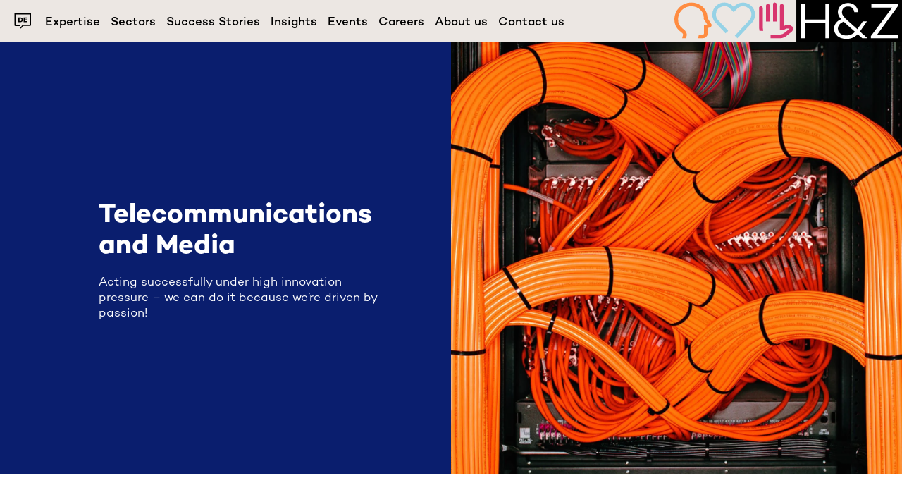

--- FILE ---
content_type: text/html; charset=utf-8
request_url: https://hz-frontend.vercel.app/sectors/technology-media-and-telecoms
body_size: 29574
content:
<!DOCTYPE html><html lang="en"><head><meta charSet="utf-8"/><meta name="viewport" content="width=device-width"/><link rel="preconnect" href="//app.usercentrics.eu"/><link rel="preconnect" href="//api.usercentrics.eu"/><link rel="preconnect" href="//privacy-proxy.usercentrics.eu"/><link rel="preload" href="//app.usercentrics.eu/browser-ui/latest/loader.js" as="script"/><link rel="preload" href="//privacy-proxy.usercentrics.eu/latest/uc-block.bundle.js" as="script"/><script id="usercentrics-cmp" src="https://app.usercentrics.eu/browser-ui/latest/loader.js" data-draft="false" data-settings-id="zTWFC-O1ngBSY8" async=""></script><script type="application/javascript" src="https://privacy-proxy.usercentrics.eu/latest/uc-block.bundle.js"></script><script>
                                    (function(w,d,s,l,i){w[l]=w[l]||[];w[l].push({'gtm.start':
                                    new Date().getTime(),event:'gtm.js'});var f=d.getElementsByTagName(s)[0],
                                    j=d.createElement(s),dl=l!='dataLayer'?'&l='+l:'';j.async=true;j.src=
                                    'https://www.googletagmanager.com/gtm.js?id='+i+dl;f.parentNode.insertBefore(j,f);
                                    })(window,document,'script','dataLayer','GTM-54RV9PRL');
                                </script><script>if (typeof uc !== 'undefined') { uc.deactivateBlocking(['r1Fhc4iOoWX']); }</script><script>if (typeof uc !== 'undefined') { 
                                uc.reloadOnOptIn('iuN0jDJR7tLUkx');
                                uc.blockElements({'iuN0jDJR7tLUkx': '.flipping-book-component__target-container'});
                            }</script><title>Telecommunications and Media Industry Transformation | H&amp;Z</title><meta name="robots" content="index,follow"/><meta name="description" content="Transform your telecommunications and media operations with H&amp;Z Consulting. With over 15 years of experience, we provide comprehensive solutions for digitalization, cost management, and regulatory compliance. "/><meta property="og:title" content="Telecommunications and Media Industry Transformation | H&amp;Z"/><meta property="og:description" content="Transform your telecommunications and media operations with H&amp;Z Consulting. With over 15 years of experience, we provide comprehensive solutions for digitalization, cost management, and regulatory compliance. "/><meta property="og:url" content="legacy.hz.group/sectors/technology-media-and-telecoms"/><meta property="og:type" content="website"/><meta property="og:image" content="https://res.cloudinary.com/hz-management-consulting/image/upload/v1670166621/hz/H_Z_Website_1440x1440_Telecommunication_Media_1_a430924831.jpg"/><meta property="og:image:alt" content="H&amp;Z"/><meta property="og:image:width" content="1000"/><meta property="og:image:height" content="425"/><meta property="og:locale" content="en"/><link rel="preload" as="image" imageSrcSet="/_next/image?url=https%3A%2F%2Fres.cloudinary.com%2Fhz-management-consulting%2Fimage%2Fupload%2Fv1670166621%2Fhz%2FH_Z_Website_1440x1440_Telecommunication_Media_1_a430924831.jpg&amp;w=640&amp;q=85 640w, /_next/image?url=https%3A%2F%2Fres.cloudinary.com%2Fhz-management-consulting%2Fimage%2Fupload%2Fv1670166621%2Fhz%2FH_Z_Website_1440x1440_Telecommunication_Media_1_a430924831.jpg&amp;w=750&amp;q=85 750w, /_next/image?url=https%3A%2F%2Fres.cloudinary.com%2Fhz-management-consulting%2Fimage%2Fupload%2Fv1670166621%2Fhz%2FH_Z_Website_1440x1440_Telecommunication_Media_1_a430924831.jpg&amp;w=828&amp;q=85 828w, /_next/image?url=https%3A%2F%2Fres.cloudinary.com%2Fhz-management-consulting%2Fimage%2Fupload%2Fv1670166621%2Fhz%2FH_Z_Website_1440x1440_Telecommunication_Media_1_a430924831.jpg&amp;w=1080&amp;q=85 1080w, /_next/image?url=https%3A%2F%2Fres.cloudinary.com%2Fhz-management-consulting%2Fimage%2Fupload%2Fv1670166621%2Fhz%2FH_Z_Website_1440x1440_Telecommunication_Media_1_a430924831.jpg&amp;w=1200&amp;q=85 1200w, /_next/image?url=https%3A%2F%2Fres.cloudinary.com%2Fhz-management-consulting%2Fimage%2Fupload%2Fv1670166621%2Fhz%2FH_Z_Website_1440x1440_Telecommunication_Media_1_a430924831.jpg&amp;w=1920&amp;q=85 1920w, /_next/image?url=https%3A%2F%2Fres.cloudinary.com%2Fhz-management-consulting%2Fimage%2Fupload%2Fv1670166621%2Fhz%2FH_Z_Website_1440x1440_Telecommunication_Media_1_a430924831.jpg&amp;w=2048&amp;q=85 2048w, /_next/image?url=https%3A%2F%2Fres.cloudinary.com%2Fhz-management-consulting%2Fimage%2Fupload%2Fv1670166621%2Fhz%2FH_Z_Website_1440x1440_Telecommunication_Media_1_a430924831.jpg&amp;w=3840&amp;q=85 3840w" imageSizes="100vw"/><meta name="next-head-count" content="25"/><link data-next-font="" rel="preconnect" href="/" crossorigin="anonymous"/><link rel="preload" href="/_next/static/css/d5dba4b22952b591.css" as="style"/><link rel="stylesheet" href="/_next/static/css/d5dba4b22952b591.css" data-n-g=""/><link rel="preload" href="/_next/static/css/fcd5fd8c7c9d11ac.css" as="style"/><link rel="stylesheet" href="/_next/static/css/fcd5fd8c7c9d11ac.css" data-n-p=""/><noscript data-n-css=""></noscript><script defer="" nomodule="" src="/_next/static/chunks/polyfills-78c92fac7aa8fdd8.js"></script><script src="/_next/static/chunks/webpack-f275c24dbd867daa.js" defer=""></script><script src="/_next/static/chunks/framework-ea04774ec85f40e5.js" defer=""></script><script src="/_next/static/chunks/main-ba5b7230b200ef2c.js" defer=""></script><script src="/_next/static/chunks/pages/_app-b8341a2cb259b418.js" defer=""></script><script src="/_next/static/chunks/962-14b7132a0dbe0b3e.js" defer=""></script><script src="/_next/static/chunks/471-77533d4092a819fb.js" defer=""></script><script src="/_next/static/chunks/680-cbf56118cc76b9d5.js" defer=""></script><script src="/_next/static/chunks/pages/%5B%5B...slug%5D%5D-8eee43c389ae96af.js" defer=""></script><script src="/_next/static/CH4NZ2kskXpzQBwNuS3Eg/_buildManifest.js" defer=""></script><script src="/_next/static/CH4NZ2kskXpzQBwNuS3Eg/_ssgManifest.js" defer=""></script><style data-styled="" data-styled-version="6.1.11">.bzCazt{position:relative;cursor:pointer;}/*!sc*/
.bzCazt .active{color:var(--color-pink);}/*!sc*/
.bzCazt li{padding-left:20px;padding-right:10px;padding-bottom:0;}/*!sc*/
data-styled.g3[id="LanguageItem__Wrapper-sc-lqw9ou-0"]{content:"bzCazt,"}/*!sc*/
.dNasqi{width:24px;height:24px;}/*!sc*/
.dNasqi:hover{fill:var(--color-pink);}/*!sc*/
data-styled.g4[id="LanguageItem__Icon-sc-lqw9ou-1"]{content:"dNasqi,"}/*!sc*/
.brtnOr{position:relative;}/*!sc*/
data-styled.g6[id="Menu__MainWrapper-sc-5uqpyq-0"]{content:"brtnOr,"}/*!sc*/
.ftQqxZ{position:relative;}/*!sc*/
@media (max-width:1220px){.ftQqxZ{position:fixed;z-index:10;top:40px;left:0px;bottom:0px;right:0px;background-color:#ece7e3;display:flex;transition:all 0.5s ease-in-out;transform:translate3d(-100%,0,0);overflow-y:scroll;overflow-x:hidden;}.ftQqxZ.active{transform:translate3d(0,0,0);}}/*!sc*/
data-styled.g7[id="Menu__Wrapper-sc-5uqpyq-1"]{content:"ftQqxZ,"}/*!sc*/
.gtaJFH{display:flex;align-items:center;flex-direction:row;list-style-type:none;height:60px;}/*!sc*/
@media (max-width:1220px){.gtaJFH{flex-direction:column;height:auto;align-items:flex-start;}}/*!sc*/
data-styled.g8[id="Menu__MainNav-sc-5uqpyq-2"]{content:"gtaJFH,"}/*!sc*/
.hDjROx{display:flex;}/*!sc*/
@media (max-width:1220px){.hDjROx{display:block;}}/*!sc*/
data-styled.g9[id="Menu__SecondNav-sc-5uqpyq-3"]{content:"hDjROx,"}/*!sc*/
.RspaG{position:relative;}/*!sc*/
data-styled.g10[id="Menu__MainItemWrapper-sc-5uqpyq-4"]{content:"RspaG,"}/*!sc*/
.JzneN{position:absolute;z-index:1;top:0px;left:18px;width:40px;height:40px;cursor:pointer;display:none;transform:scale(1);}/*!sc*/
@media (max-width:1220px){.JzneN{display:block;}}/*!sc*/
data-styled.g13[id="Menu__BurgerBtn-sc-5uqpyq-7"]{content:"JzneN,"}/*!sc*/
.dHOaAi{position:absolute;top:0px;left:4px;width:30px;height:3px;background-color:#000;transition:all 0.4s ease-in-out;}/*!sc*/
.dHOaAi.a{top:10px;}/*!sc*/
.dHOaAi.a.active{top:18px;transform:rotate(-135deg);}/*!sc*/
.dHOaAi.b{top:18px;}/*!sc*/
.dHOaAi.b.active{left:-20px;opacity:0;}/*!sc*/
.dHOaAi.c{top:26px;}/*!sc*/
.dHOaAi.c.active{top:18px;transform:rotate(135deg);}/*!sc*/
data-styled.g14[id="Menu__BurgerBar-sc-5uqpyq-8"]{content:"dHOaAi,"}/*!sc*/
.zSSjS{position:relative;height:60px;width:auto;cursor:pointer;}/*!sc*/
.zSSjS img{height:100%;width:auto;}/*!sc*/
@media (max-width:1220px){.zSSjS{height:40px;}}/*!sc*/
data-styled.g18[id="Logo__LogoWrapper-sc-mzpmna-1"]{content:"zSSjS,"}/*!sc*/
.fwpwlO{position:relative;z-index:10;top:0px;left:0px;right:0px;height:auto;background:#ece7e3;position:fixed;}/*!sc*/
.fwpwlO.hide{display:none;}/*!sc*/
data-styled.g19[id="Header__MainWrapper-sc-p4u4rc-0"]{content:"fwpwlO,"}/*!sc*/
.hjSHWV{position:relative;display:flex;justify-content:space-between;padding:0px;height:60px;}/*!sc*/
@media (max-width:1220px){.hjSHWV{height:40px;}}/*!sc*/
data-styled.g20[id="Header__CompWrapper-sc-p4u4rc-1"]{content:"hjSHWV,"}/*!sc*/
.fBYIhP{position:absolute;top:0px;left:0px;right:0px;}/*!sc*/
data-styled.g45[id="_app__PageWrapper-sc-1ngbih9-0"]{content:"fBYIhP,"}/*!sc*/
.OhzNj{position:relative;padding-top:60px;min-height:calc(100vh - 100px);}/*!sc*/
@media (max-width:1200px){.OhzNj{padding-top:40px;}}/*!sc*/
@media (max-width:1000px){.OhzNj{padding-top:40px;}}/*!sc*/
@media (max-width:1220px){.OhzNj{padding-top:40px;}}/*!sc*/
data-styled.g46[id="_app__Main-sc-1ngbih9-1"]{content:"OhzNj,"}/*!sc*/
.kXqjyX p,.kXqjyX a,.kXqjyX span,.kXqjyX li,.kXqjyX h1,.kXqjyX h2,.kXqjyX h3,.kXqjyX h4{color:#fff!important;background-color:transparent!important;}/*!sc*/
.kXqjyX h1,.kXqjyX h2,.kXqjyX h3{font-family:"HZCamptonBold"!important;}/*!sc*/
.kXqjyX a{color:var(--color-pink)!important;}/*!sc*/
.kXqjyX a span{color:var(--color-pink)!important;}/*!sc*/
.kXqjyX a:hover{text-decoration:underline;}/*!sc*/
.kXqjyX img{width:auto;max-width:100%;height:auto;}/*!sc*/
.kXqjyX p,.kXqjyX a,.kXqjyX span,.kXqjyX li{padding-bottom:0px!important;font-family:"HZCamptonBook"!important;font-weight:300!important;font-feature-settings:normal!important;font-size:1.063rem!important;line-height:1.375rem!important;letter-spacing:0rem!important;}/*!sc*/
.jBcMFl p,.jBcMFl a,.jBcMFl span,.jBcMFl li,.jBcMFl h1,.jBcMFl h2,.jBcMFl h3,.jBcMFl h4{color:#000!important;background-color:transparent!important;}/*!sc*/
.jBcMFl h1,.jBcMFl h2,.jBcMFl h3{font-family:"HZCamptonBold"!important;}/*!sc*/
.jBcMFl a{color:var(--color-pink)!important;}/*!sc*/
.jBcMFl a span{color:var(--color-pink)!important;}/*!sc*/
.jBcMFl a:hover{text-decoration:underline;}/*!sc*/
.jBcMFl img{width:auto;max-width:100%;height:auto;}/*!sc*/
.jBcMFl p,.jBcMFl a,.jBcMFl span,.jBcMFl li{padding-bottom:0px!important;font-family:"HZCamptonBook"!important;font-weight:300!important;font-feature-settings:normal!important;font-size:1.063rem!important;line-height:1.375rem!important;letter-spacing:0rem!important;}/*!sc*/
data-styled.g49[id="Richtext__Wrapper-sc-1w5mhp8-0"]{content:"kXqjyX,jBcMFl,"}/*!sc*/
.ksnjvX{transition:opacity 0.4s ease-out;transition-delay:150ms;opacity:1;}/*!sc*/
.ksnjvX.active{opacity:1;}/*!sc*/
data-styled.g54[id="NextImage__Wrapper-sc-1v9hz1e-0"]{content:"ksnjvX,"}/*!sc*/
.HOUzn{position:relative;width:100%;max-width:1200px;margin:0 auto;padding-left:20px;padding-right:20px;padding-top:100px;padding-bottom:100px;}/*!sc*/
@media (max-width:1000px){.HOUzn{padding-left:20px;padding-right:20px;padding-top:30px;padding-bottom:30px;}}/*!sc*/
data-styled.g77[id="CopySplitComponent__Wrapper-sc-1vwdpa-0"]{content:"HOUzn,"}/*!sc*/
.aQyce{position:relative;display:grid;grid-template-columns:50% 50%;grid-template-rows:auto;}/*!sc*/
@media (max-width:1000px){.aQyce{grid-template-columns:100%;grid-template-rows:auto auto;}}/*!sc*/
.aQyce h1,.aQyce h2,.aQyce h3{padding-bottom:5px;}/*!sc*/
data-styled.g78[id="CopySplitComponent__Container-sc-1vwdpa-1"]{content:"aQyce,"}/*!sc*/
.dBzOau{position:relative;width:100%;height:auto;padding-right:50px;}/*!sc*/
@media (max-width:1000px){.dBzOau{margin-bottom:10px;}}/*!sc*/
data-styled.g79[id="CopySplitComponent__ContainerLeft-sc-1vwdpa-2"]{content:"dBzOau,"}/*!sc*/
.gYKBaO{position:relative;width:100%;height:auto;}/*!sc*/
data-styled.g80[id="CopySplitComponent__ContainerRight-sc-1vwdpa-3"]{content:"gYKBaO,"}/*!sc*/
.loSrtX{position:relative;}/*!sc*/
data-styled.g190[id="ExpertiseItem__Wrapper-sc-1fpsxrw-0"]{content:"loSrtX,"}/*!sc*/
.fqzLd{position:relative;height:300px;cursor:pointer;}/*!sc*/
@media (max-width:1000px){.fqzLd{height:150px;}}/*!sc*/
data-styled.g191[id="ExpertiseItem__ContainerTop-sc-1fpsxrw-1"]{content:"fqzLd,"}/*!sc*/
.zQTvR{position:absolute;width:100%;height:300px;display:block;overflow:hidden;}/*!sc*/
@media (max-width:1000px){.zQTvR{height:150px;}}/*!sc*/
.zQTvR:after{position:absolute;content:"";top:0px;left:0px;right:0px;bottom:0px;background-color:rgba(0,0,0,0.2);}/*!sc*/
data-styled.g192[id="ExpertiseItem__Image-sc-1fpsxrw-2"]{content:"zQTvR,"}/*!sc*/
.eBGiKP{position:absolute;bottom:40px;left:60px;color:#ffffff;}/*!sc*/
@media (max-width:1000px){.eBGiKP{bottom:10px;left:20px;right:2px;}}/*!sc*/
data-styled.g193[id="ExpertiseItem__Title-sc-1fpsxrw-3"]{content:"eBGiKP,"}/*!sc*/
.gxUpLI{position:relative;padding-left:60px;padding-right:80px;padding-top:30px;padding-bottom:20px;background-color:#ece7e3;cursor:pointer;}/*!sc*/
@media (max-width:1000px){.gxUpLI{padding-left:20px;padding-right:20px;}}/*!sc*/
.gxUpLI.open div,.gxUpLI.open span,.gxUpLI.open p{color:var(--color-pink)!important;}/*!sc*/
data-styled.g194[id="ExpertiseItem__ContainerBottom-sc-1fpsxrw-4"]{content:"gxUpLI,"}/*!sc*/
.ixZMzx{position:relative;padding-left:60px;padding-right:80px;padding-top:30px;padding-bottom:40px;background-color:#ece7e3;}/*!sc*/
@media (max-width:1000px){.ixZMzx{padding-left:20px;padding-right:20px;}}/*!sc*/
.ixZMzx.hide{display:none;}/*!sc*/
data-styled.g195[id="ExpertiseItem__ContainerFull-sc-1fpsxrw-5"]{content:"ixZMzx,"}/*!sc*/
.cQbBWv{position:relative;margin-left:-20px;margin-right:-20px;margin-top:20px;}/*!sc*/
@media (max-width:1000px){.cQbBWv{margin-left:-20px;margin-right:-20px;}}/*!sc*/
data-styled.g196[id="ExpertiseItem__RenderWrapper-sc-1fpsxrw-6"]{content:"cQbBWv,"}/*!sc*/
.bfpSLJ{position:absolute;top:50%;margin-top:-15px;right:30px;color:#ffffff;width:30px;height:30px;}/*!sc*/
.bfpSLJ img{width:100%;height:auto;}/*!sc*/
.bfpSLJ img.hide{display:none;}/*!sc*/
@media (max-width:1000px){.bfpSLJ{position:relative;left:0px;margin-top:5px;}}/*!sc*/
data-styled.g197[id="ExpertiseItem__BtnOpenClose-sc-1fpsxrw-7"]{content:"bfpSLJ,"}/*!sc*/
.fXjJbe{position:relative;width:100%;height:auto;max-width:1200px;margin:0 auto;padding-left:20px;padding-right:20px;padding-top:100px;padding-bottom:100px;}/*!sc*/
@media (max-width:1000px){.fXjJbe{padding-left:20px;padding-right:20px;padding-top:30px;padding-bottom:30px;}}/*!sc*/
data-styled.g198[id="ExpertiseComponent__Wrapper-sc-6w0c7o-0"]{content:"fXjJbe,"}/*!sc*/
.hLoioN{position:relative;width:100%;height:auto;}/*!sc*/
data-styled.g199[id="ExpertiseComponent__GridWrapper-sc-6w0c7o-1"]{content:"hLoioN,"}/*!sc*/
.jMzcHS{position:relative;margin-bottom:60px;}/*!sc*/
data-styled.g200[id="ExpertiseComponent__ItemWrapper-sc-6w0c7o-2"]{content:"jMzcHS,"}/*!sc*/
.hzWPVI{padding-bottom:20px;}/*!sc*/
data-styled.g201[id="ExpertiseComponent__RichtextWrapper-sc-6w0c7o-3"]{content:"hzWPVI,"}/*!sc*/
.hbmNcB{position:relative;background-color:#000;width:25px;height:20px;overflow:hidden;}/*!sc*/
.hbmNcB img{position:absolute;background-color:#fff;width:25px;height:20px;}/*!sc*/
@media (max-width:1000px){.hbmNcB{width:16px;height:12px;}.hbmNcB img{width:16px;height:12px;}}/*!sc*/
data-styled.g202[id="Mail__Wrapper-sc-1hfjgyu-0"]{content:"hbmNcB,"}/*!sc*/
.dvfUqy{position:relative;background-color:#000;width:20px;height:20px;overflow:hidden;}/*!sc*/
.dvfUqy img{position:absolute;background-color:#fff;width:20px;height:20px;}/*!sc*/
@media (max-width:1000px){.dvfUqy{width:12px;height:12px;}.dvfUqy img{width:12px!important;height:12px!important;}}/*!sc*/
data-styled.g203[id="LinkedIn__Wrapper-sc-plubap-0"]{content:"dvfUqy,"}/*!sc*/
.jmOsye{position:relative;width:100%;background-color:var(--color-beige);}/*!sc*/
.jmOsye .placeholder{object-fit:cover;width:100%;height:100%;}/*!sc*/
data-styled.g204[id="ExpertItem__Wrapper-sc-1uz0o70-0"]{content:"jmOsye,"}/*!sc*/
.kzQwnW{position:relative;height:340px;display:grid;grid-template-columns:60% 40%;grid-template-rows:auto;}/*!sc*/
@media (max-width:1200px){.kzQwnW{height:auto;}}/*!sc*/
@media (max-width:1000px){.kzQwnW{height:auto;grid-template-columns:100%;grid-template-rows:auto;}}/*!sc*/
data-styled.g205[id="ExpertItem__Container-sc-1uz0o70-1"]{content:"kzQwnW,"}/*!sc*/
.daiLhB{position:relative;width:100%;height:auto;overflow:hidden;background-color:rgba(0,0,0,0.1);}/*!sc*/
@media (max-width:1200px){.daiLhB{height:400px;}}/*!sc*/
@media (max-width:1000px){.daiLhB{height:400px;}}/*!sc*/
data-styled.g206[id="ExpertItem__ContainerRight-sc-1uz0o70-2"]{content:"daiLhB,"}/*!sc*/
.dGpkTj{position:relative;display:flex;align-items:center;}/*!sc*/
@media (max-width:1200px){.dGpkTj{height:200px;}}/*!sc*/
@media (max-width:1000px){.dGpkTj{height:200px;height:auto!important;}}/*!sc*/
data-styled.g207[id="ExpertItem__ContainerLeft-sc-1uz0o70-3"]{content:"dGpkTj,"}/*!sc*/
.hGzelx{position:relative;padding-left:60px;padding-right:60px;}/*!sc*/
.hGzelx h3{padding-bottom:0px;}/*!sc*/
.hGzelx.grid{padding:10px;padding-left:20px;padding-right:20px;}/*!sc*/
@media (max-width:1000px){.hGzelx{padding:20px;}.hGzelx h3{font-family:"HZCamptonBold";font-size:1rem;line-height:1.375rem;}.hGzelx.grid{padding:10px;padding-top:15px;padding-left:10px;padding-right:20px;}}/*!sc*/
data-styled.g208[id="ExpertItem__Infos-sc-1uz0o70-4"]{content:"hGzelx,"}/*!sc*/
.glzqPi{height:20px;}/*!sc*/
data-styled.g209[id="ExpertItem__Break-sc-1uz0o70-5"]{content:"glzqPi,"}/*!sc*/
.hKgcur{position:relative;width:100%;display:flex;flex-direction:row;align-content:space-between;}/*!sc*/
data-styled.g210[id="ExpertItem__SubInfos-sc-1uz0o70-6"]{content:"hKgcur,"}/*!sc*/
.gPDtaR{margin-right:10px;}/*!sc*/
data-styled.g211[id="ExpertItem__LinkedInWrapper-sc-1uz0o70-7"]{content:"gPDtaR,"}/*!sc*/
.fTzlYP{cursor:pointer;}/*!sc*/
data-styled.g212[id="ExpertItem__URL-sc-1uz0o70-8"]{content:"fTzlYP,"}/*!sc*/
.fmphHD{position:relative;width:100%;height:auto;max-width:1200px;margin:0 auto;padding-left:20px;padding-right:20px;padding-top:20px;padding-bottom:20px;}/*!sc*/
data-styled.g213[id="ExpertComponent__Wrapper-sc-nxp8ay-0"]{content:"fmphHD,"}/*!sc*/
.dqiSrP{position:relative;}/*!sc*/
data-styled.g214[id="ExpertComponent__MainWrapper-sc-nxp8ay-1"]{content:"dqiSrP,"}/*!sc*/
.rohWN{position:relative;}/*!sc*/
data-styled.g215[id="ExpertComponent__ListWrapper-sc-nxp8ay-2"]{content:"rohWN,"}/*!sc*/
.jcKCIQ{position:relative;margin-bottom:30px;}/*!sc*/
@media (max-width:1000px){.jcKCIQ{margin-bottom:20px;}}/*!sc*/
data-styled.g217[id="ExpertComponent__ItemWrapper-sc-nxp8ay-4"]{content:"jcKCIQ,"}/*!sc*/
.dwGVIZ{padding-bottom:20px;}/*!sc*/
data-styled.g218[id="ExpertComponent__RichtextWrapper-sc-nxp8ay-5"]{content:"dwGVIZ,"}/*!sc*/
.Bfyiu{position:relative;width:100%;height:auto;}/*!sc*/
data-styled.g289[id="Password__Wrapper-sc-jktnu7-0"]{content:"Bfyiu,"}/*!sc*/
.bJGuFk{transition:opacity 0.4s ease-out;transition-delay:150ms;opacity:1;}/*!sc*/
.bJGuFk.active{opacity:1;}/*!sc*/
data-styled.g295[id="NextImageDev__Wrapper-sc-9q4ade-0"]{content:"bJGuFk,"}/*!sc*/
.kOjOyz{position:relative;width:100%;overflow:hidden;margin-bottom:50px;}/*!sc*/
@media (max-width:1000px){.kOjOyz{margin-bottom:20px;}}/*!sc*/
data-styled.g296[id="HeroComponent__Wrapper-sc-1fvvj5j-0"]{content:"kOjOyz,"}/*!sc*/
.gfmiHa{position:relative;max-height:700px;display:grid;grid-template-columns:50% 50%;grid-template-rows:85vh;overflow:hidden;}/*!sc*/
@media (max-width:1200px){.gfmiHa{grid-template-columns:100%;grid-template-rows:auto;max-height:100%;}}/*!sc*/
@media (max-width:1000px){.gfmiHa{grid-template-columns:100%;grid-template-rows:auto;}}/*!sc*/
data-styled.g297[id="HeroComponent__Container-sc-1fvvj5j-1"]{content:"gfmiHa,"}/*!sc*/
.enegIi{position:relative;width:100%;height:auto;max-height:700px;background:var(--color-dark-blue);padding:20px;padding-left:140px;padding-right:80px;display:flex;align-items:center;}/*!sc*/
@media (max-width:1200px){.enegIi{padding-left:20px;padding-right:20px;padding-top:30px;padding-bottom:30px;max-height:auto;min-height:320px;}}/*!sc*/
@media (max-width:1000px){.enegIi{padding-left:20px;padding-right:20px;padding-top:30px;padding-bottom:30px;max-height:auto;min-height:320px;}}/*!sc*/
.enegIi p,.enegIi a,.enegIi span,.enegIi li,.enegIi h1,.enegIi h2,.enegIi h3,.enegIi h4{color:#fff;}/*!sc*/
data-styled.g298[id="HeroComponent__ContainerLeft-sc-1fvvj5j-2"]{content:"enegIi,"}/*!sc*/
.cRbuhO{position:relative;width:100%;height:auto;}/*!sc*/
data-styled.g299[id="HeroComponent__Center-sc-1fvvj5j-3"]{content:"cRbuhO,"}/*!sc*/
.iazTtZ{position:relative;width:100%;height:auto;background:var(--color-dark-blue);overflow:hidden;display:block;}/*!sc*/
@media (max-width:1200px){.iazTtZ{height:800px;}}/*!sc*/
@media (max-width:1000px){.iazTtZ{height:800px;}}/*!sc*/
@media (min-width:768px) and (max-width:1024px){.iazTtZ{height:620px;}}/*!sc*/
@media (min-width:768px) and (max-width:1024px) and (orientation:landscape){.iazTtZ{height:580px;}}/*!sc*/
@media (min-width:481px) and (max-width:767px){.iazTtZ{height:780px;}}/*!sc*/
@media (min-width:320px) and (max-width:480px){.iazTtZ{height:400px;}}/*!sc*/
data-styled.g300[id="HeroComponent__ContainerRight-sc-1fvvj5j-4"]{content:"iazTtZ,"}/*!sc*/
.dDvLhT{padding-bottom:2px;}/*!sc*/
.dDvLhT span{font-size:0.75rem;}/*!sc*/
@media (max-width:1000px){.dDvLhT{padding-bottom:10px;}}/*!sc*/
data-styled.g302[id="HeroComponent__TopInfo-sc-1fvvj5j-6"]{content:"dDvLhT,"}/*!sc*/
.dEfulH{position:relative;width:100%;font-family:"HZCampton";display:flex;flex-direction:row;flex-wrap:wrap;list-style:none;margin:auto;max-width:1200px;padding-left:20px;padding-right:20px;}/*!sc*/
.dEfulH li:last-child span{font-family:"HZCamptonBold";}/*!sc*/
data-styled.g307[id="BreadcrumbsComponent__Container-sc-fmu4sa-0"]{content:"dEfulH,"}/*!sc*/
.kojTKd{padding-bottom:0;}/*!sc*/
.kojTKd span{color:var(--color-gray);}/*!sc*/
.kojTKd a:hover span{color:var(--color-pink);transition:color 150ms ease;}/*!sc*/
data-styled.g308[id="BreadcrumbsComponent__ListItem-sc-fmu4sa-1"]{content:"kojTKd,"}/*!sc*/
.heVhlq{margin:0 5px;color:var(--color-gray);}/*!sc*/
data-styled.g309[id="BreadcrumbsComponent__Seperator-sc-fmu4sa-2"]{content:"heVhlq,"}/*!sc*/
.kCAaIQ .formanker{height:0px;}/*!sc*/
data-styled.g366[id="Render__CompWrapper-sc-17e6tk5-1"]{content:"kCAaIQ,"}/*!sc*/
.juSOik{padding:0px;}/*!sc*/
data-styled.g367[id="Render__ContentWrapper-sc-17e6tk5-2"]{content:"juSOik,"}/*!sc*/
.clElZZ{position:relative;width:100%;height:auto;padding:0px;max-width:1920px;margin:0 auto;}/*!sc*/
data-styled.g370[id="Page__Wrapper-sc-12evark-0"]{content:"clElZZ,"}/*!sc*/
.leiqDn{position:fixed;z-index:11;top:0;left:0;width:100%;height:100%;font-family:"HZCamptonBook";display:none;}/*!sc*/
@keyframes fade-in{from{opacity:0;}to{opacity:1;}}/*!sc*/
.leiqDn b{font-family:"HZCamptonBold";}/*!sc*/
.leiqDn .global-popup__inner-wrapper{position:relative;z-index:1;width:400px;height:auto;background-color:white;}/*!sc*/
.leiqDn .global-popup__close-button{position:absolute;top:0;right:0;width:32px;height:32px;cursor:pointer;background-image:url("https://storage.googleapis.com/hz-group/2021/11/Icon-close.svg");background-size:20px 20px;background-repeat:no-repeat;background-color:#d8356e;background-position:center;}/*!sc*/
.leiqDn .global-popup__image-content-container{width:400px;height:125px;background-size:cover;background-position:center center;}/*!sc*/
.leiqDn .global-popup__text-content-container{padding:20px;}/*!sc*/
.leiqDn.global-popup__active{display:flex;justify-content:center;align-items:center;animation:fade-in 400ms;}/*!sc*/
.leiqDn .global-popup__backdrop{position:absolute;top:0;left:0;width:100%;height:100%;background-color:rgba(33,33,33,0.5);}/*!sc*/
data-styled.g372[id="slug__StyledPopupContainer-sc-1gd341i-1"]{content:"leiqDn,"}/*!sc*/
</style></head><body><div id="__next"><div id="all" class="_app__PageWrapper-sc-1ngbih9-0 fBYIhP pageWrapper"><div class="Header__MainWrapper-sc-p4u4rc-0 fwpwlO"><div class="Header__CompWrapper-sc-p4u4rc-1 hjSHWV"><div class="Menu__MainWrapper-sc-5uqpyq-0 brtnOr"><div class="Menu__Wrapper-sc-5uqpyq-1 ftQqxZ  "><div class="Menu__MainNav-sc-5uqpyq-2 gtaJFH"><div class="Menu__MainItemWrapper-sc-5uqpyq-4 RspaG"><div class="LanguageItem__Wrapper-sc-lqw9ou-0 bzCazt"><li><div class="LanguageItem__Icon-sc-lqw9ou-1 dNasqi"><svg xmlns="http://www.w3.org/2000/svg" width="24" height="24" viewBox="0 0 24 24"><defs><clipPath id="clippath"><path fill="none" d="M0 0H24V24H0z"></path></clipPath></defs><g clip-path="url(#clippath)"><path d="M.5 1v16.7c0 .66.54 1.19 1.2 1.2h6.5c.39 0 .7-.31.7-.7 0-.39-.31-.7-.7-.7H1.9V2.4h20.6v15.1H11.85l-3.2 4.25 1.1.85 2.8-3.75H22.7c.66 0 1.19-.54 1.2-1.2V1H.5z"></path><path d="M12.45 10.1c0 2-1.55 3.4-3.65 3.4H6.05V6.7H8.8c2.15 0 3.65 1.4 3.65 3.4zm-1.7 0a1.874 1.874 0 00-1.89-1.85H7.75V12H8.8c1.05.02 1.93-.82 1.95-1.87v-.03zM15.2 8.15V9.4h3v1.45h-3v1.2h3.45v1.45H13.5V6.7h5.15v1.45H15.2z"></path></g></svg></div></li></div></div></div><div class="Menu__SecondNav-sc-5uqpyq-3 hDjROx"></div></div><div class="Menu__BurgerBtn-sc-5uqpyq-7 JzneN"><div class="Menu__BurgerBar-sc-5uqpyq-8 dHOaAi  a"></div><div class="Menu__BurgerBar-sc-5uqpyq-8 dHOaAi  b"></div><div class="Menu__BurgerBar-sc-5uqpyq-8 dHOaAi  c"></div></div></div><a href="/"><div class="Logo__LogoWrapper-sc-mzpmna-1 zSSjS   small "><img src="/hz-logo.svg" height="60px" alt="H&amp;Z"/></div></a></div></div><main class="_app__Main-sc-1ngbih9-1 OhzNj"><meta charSet="utf-8"/><meta name="viewport" content="width=device-width, initial-scale=1.0, user-scalable=no"/><title>H&amp;Z Management Consulting - Consulting with head, heart and hand</title><meta name="title" content="H&amp;Z Management Consulting - Consulting with head, heart and hand"/><meta name="description" content="We achieve extraordinary results. We unleash potential and shape change. We lead companies to top performance."/><meta name="author" content="H&amp;Z Management Consulting"/><meta name="language" content="EN"/><meta name="robots" content="index,follow"/><meta name="type" content="website"/><meta name="url" content="https://www.hz.group"/><meta name="revisit-after" content="7 days"/><script type="application/ld+json">{
      "@context": "https://schema.org",
      "@graph": [
        {"@id":"https://hz.group/#organization","url":"https://hz.group/","logo":{"@id":"https://hz.group/#logo","url":"https://res.cloudinary.com/hz-management-consulting/image/upload/v1674030638/hz/hz_logo_meta_f174eb9a65.png","@type":"ImageObject","width":1000,"height":425,"caption":"H&Z Management Consulting","contentUrl":"https://res.cloudinary.com/hz-management-consulting/image/upload/v1674030638/hz/hz_logo_meta_f174eb9a65.png","inLanguage":"en-EN"},"name":"H&Z Unternehmensberatung AG","@type":"Organization","image":{"@id":"https://hz.group/#logo"},"sameAs":["https://www.instagram.com/hz.consulting/","https://linkedin.com/company/h&z-business-consulting"],"address":{"@type":"PostalAddress","postalCode":"80333","streetAddress":"Max-Joseph-Straße 6","addressLocality":"Munich, Germany"}},
        {"@id":"https://hz.group/#website","url":"https://hz.group/","name":"H&Z Management Consulting","@type":"WebSite","publisher":{"@id":"https://hz.group/#organization"},"inLanguage":"en-EN","description":"H&Z Management Consulting"},
        
        {
          "@type": "WebPage",
          "@id": "https://hz.group/technology-media-and-telecoms#webpage",
          "url": "https://hz.group/technology-media-and-telecoms",
          "name": "Technology, Media and Telecoms",
          "isPartOf": {
            "@id": "https://hz.group/#website"
          },
          "about": {
            "@id": "https://hz.group/#organization"
          },
          "primaryImageOfPage": {
            "@id": "https://hz.group/technology-media-and-telecoms#primaryimage",
            "url": "https://res.cloudinary.com/hz-management-consulting/image/upload/v1670166621/hz/H_Z_Website_1440x1440_Telecommunication_Media_1_a430924831.jpg",
            "width": 1440,
            "height": 1440
          },
          "datePublished": "2022-12-01T00:00:00.000Z",
          "dateModified": "2024-10-23T08:58:15.578Z",
          "description": "Acting successfully under high innovation pressure – we can do it because we’re driven by passion!",
          "breadcrumb": {
            "@id": "https://hz.group/technology-media-and-telecoms#breadcrumb"
          },
          "inLanguage": "en-US",
          "potentialAction": [
            {
              "@type": "ReadAction",
              "target": [
                "https://hz.group/technology-media-and-telecoms"
              ]
            }
          ]
        }
      ]
    }</script><div class="Layout__Wrapper-sc-1j48oxm-1 kuNMJU"><div class="slug__SiteWrapper-sc-1gd341i-0 ektckV"><div class="Page__Wrapper-sc-12evark-0 clElZZ"><div class="Render__Wrapper-sc-17e6tk5-0 ffoiwX renderWrapper"><div class="Render__CompWrapper-sc-17e6tk5-1 kCAaIQ"><div class="Render__ContentWrapper-sc-17e6tk5-2 juSOik"><div class="HeroComponent__Wrapper-sc-1fvvj5j-0 kOjOyz"><div class="HeroComponent__Container-sc-1fvvj5j-1 gfmiHa"><div class="HeroComponent__ContainerLeft-sc-1fvvj5j-2 enegIi"><div class="HeroComponent__Center-sc-1fvvj5j-3 cRbuhO"><div class="HeroComponent__TopInfo-sc-1fvvj5j-6 dDvLhT"><span></span></div><h1>Telecommunications and Media</h1><div color="#fff" class="Richtext__Wrapper-sc-1w5mhp8-0 kXqjyX"><span><div><p>Acting successfully under high innovation pressure – we can do it because we’re driven by passion!</p></div></span></div></div></div><div class="HeroComponent__ContainerRight-sc-1fvvj5j-4 iazTtZ"><div class="NextImageDev__Wrapper-sc-9q4ade-0 bJGuFk  a"><span style="box-sizing:border-box;display:block;overflow:hidden;width:initial;height:initial;background:none;opacity:1;border:0;margin:0;padding:0;position:absolute;top:0;left:0;bottom:0;right:0"><img alt="Orange Cables" sizes="100vw" srcSet="/_next/image?url=https%3A%2F%2Fres.cloudinary.com%2Fhz-management-consulting%2Fimage%2Fupload%2Fv1670166621%2Fhz%2FH_Z_Website_1440x1440_Telecommunication_Media_1_a430924831.jpg&amp;w=640&amp;q=85 640w, /_next/image?url=https%3A%2F%2Fres.cloudinary.com%2Fhz-management-consulting%2Fimage%2Fupload%2Fv1670166621%2Fhz%2FH_Z_Website_1440x1440_Telecommunication_Media_1_a430924831.jpg&amp;w=750&amp;q=85 750w, /_next/image?url=https%3A%2F%2Fres.cloudinary.com%2Fhz-management-consulting%2Fimage%2Fupload%2Fv1670166621%2Fhz%2FH_Z_Website_1440x1440_Telecommunication_Media_1_a430924831.jpg&amp;w=828&amp;q=85 828w, /_next/image?url=https%3A%2F%2Fres.cloudinary.com%2Fhz-management-consulting%2Fimage%2Fupload%2Fv1670166621%2Fhz%2FH_Z_Website_1440x1440_Telecommunication_Media_1_a430924831.jpg&amp;w=1080&amp;q=85 1080w, /_next/image?url=https%3A%2F%2Fres.cloudinary.com%2Fhz-management-consulting%2Fimage%2Fupload%2Fv1670166621%2Fhz%2FH_Z_Website_1440x1440_Telecommunication_Media_1_a430924831.jpg&amp;w=1200&amp;q=85 1200w, /_next/image?url=https%3A%2F%2Fres.cloudinary.com%2Fhz-management-consulting%2Fimage%2Fupload%2Fv1670166621%2Fhz%2FH_Z_Website_1440x1440_Telecommunication_Media_1_a430924831.jpg&amp;w=1920&amp;q=85 1920w, /_next/image?url=https%3A%2F%2Fres.cloudinary.com%2Fhz-management-consulting%2Fimage%2Fupload%2Fv1670166621%2Fhz%2FH_Z_Website_1440x1440_Telecommunication_Media_1_a430924831.jpg&amp;w=2048&amp;q=85 2048w, /_next/image?url=https%3A%2F%2Fres.cloudinary.com%2Fhz-management-consulting%2Fimage%2Fupload%2Fv1670166621%2Fhz%2FH_Z_Website_1440x1440_Telecommunication_Media_1_a430924831.jpg&amp;w=3840&amp;q=85 3840w" src="/_next/image?url=https%3A%2F%2Fres.cloudinary.com%2Fhz-management-consulting%2Fimage%2Fupload%2Fv1670166621%2Fhz%2FH_Z_Website_1440x1440_Telecommunication_Media_1_a430924831.jpg&amp;w=3840&amp;q=85" decoding="async" data-nimg="fill" style="position:absolute;top:0;left:0;bottom:0;right:0;box-sizing:border-box;padding:0;border:none;margin:auto;display:block;width:0;height:0;min-width:100%;max-width:100%;min-height:100%;max-height:100%;object-fit:cover"/></span></div></div></div></div><script type="application/ld+json">{
      "@context": "https://schema.org",
      "@type": "BreadcrumbList",
      "@id": "https://hz.group/technology-media-and-telecoms#breadcrumb",
      "itemListElement": [{"@type":"ListItem","position":1,"name":"Home","item":"/"},{"@type":"ListItem","position":2,"name":"Sectors","item":"/sectors"},{"@type":"ListItem","position":3,"name":"Technology, Media and Telecoms","item":"/sectors/technology-media-and-telecoms"}]
    }</script><ol class="BreadcrumbsComponent__Container-sc-fmu4sa-0 dEfulH"><li class="BreadcrumbsComponent__ListItem-sc-fmu4sa-1 kojTKd"><a href="/"><span>Home</span></a></li><span class="BreadcrumbsComponent__Seperator-sc-fmu4sa-2 heVhlq">/</span><li class="BreadcrumbsComponent__ListItem-sc-fmu4sa-1 kojTKd"><a href="/sectors"><span>Sectors</span></a></li><span class="BreadcrumbsComponent__Seperator-sc-fmu4sa-2 heVhlq">/</span><li class="BreadcrumbsComponent__ListItem-sc-fmu4sa-1 kojTKd"><span>Technology, Media and Telecoms</span></li></ol></div></div><div class="Password__Wrapper-sc-jktnu7-0 Bfyiu"><div class="Render__CompWrapper-sc-17e6tk5-1 kCAaIQ comp"><div class="Render__ContentWrapper-sc-17e6tk5-2 juSOik"><div class="CopySplitComponent__Wrapper-sc-1vwdpa-0 HOUzn"><div class="CopySplitComponent__Container-sc-1vwdpa-1 aQyce"><div class="CopySplitComponent__ContainerLeft-sc-1vwdpa-2 dBzOau"><div color="#000" class="Richtext__Wrapper-sc-1w5mhp8-0 jBcMFl"><span><div><h2>The telecommunications and media industry is reinventing itself – choose h&amp;z as your perfect partner for the transformation process</h2></div></span></div></div><div class="CopySplitComponent__ContainerRight-sc-1vwdpa-3 gYKBaO"><div color="#000" class="Richtext__Wrapper-sc-1w5mhp8-0 jBcMFl"><span><div><p style="text-align:justify;">Digitalization has radically changed global communications and the media landscape, and that transformation will continue. This is both a curse and a blessing, because more than ever the telecommunications and media industry is under significant pressure to change.&nbsp;</p><p style="text-align:justify;">&nbsp;</p><p style="text-align:justify;">New internet-based technologies, connected devices, cloud services and online entertainment have opened the door to new business models while questioning existing ones. In addition to new competitors, this industry is also faced with increasing network requirements and regulations. These changes mean that if you operate in this arena, you have to adapt while handling increasing cost and margin pressures.&nbsp;</p><p style="text-align:justify;">&nbsp;</p><p style="text-align:justify;">You can trust in our expertise, because h&amp;z has over 15 years of management consulting experience with numerous international players within the telecommunications and media industry. We’ll help you put your organization on the right track for the future in a sustainable, holistic and value-added manner.</p></div></span></div></div></div></div></div></div><div class="Render__CompWrapper-sc-17e6tk5-1 kCAaIQ comp"><div class="Render__ContentWrapper-sc-17e6tk5-2 juSOik"><div class="ExpertiseComponent__Wrapper-sc-6w0c7o-0 fXjJbe"><div class="ExpertiseComponent__RichtextWrapper-sc-6w0c7o-3 hzWPVI"><div color="#000" class="Richtext__Wrapper-sc-1w5mhp8-0 jBcMFl"><span><div><h2>Our expertise for this industry</h2></div></span></div></div><div class="ExpertiseComponent__GridWrapper-sc-6w0c7o-1 hLoioN"><div class="ExpertiseComponent__ItemWrapper-sc-6w0c7o-2 jMzcHS"><div class="ExpertiseItem__Wrapper-sc-1fpsxrw-0 loSrtX"><div class="ExpertiseItem__ContainerTop-sc-1fpsxrw-1 fqzLd"><div class="ExpertiseItem__Image-sc-1fpsxrw-2 zQTvR"><div class="NextImage__Wrapper-sc-1v9hz1e-0 ksnjvX  next-image__wrapper a"><span style="box-sizing:border-box;display:block;overflow:hidden;width:initial;height:initial;background:none;opacity:1;border:0;margin:0;padding:0;position:relative"><span style="box-sizing:border-box;display:block;width:initial;height:initial;background:none;opacity:1;border:0;margin:0;padding:0;padding-top:50%"></span><img alt="Cargo ship at sea" src="[data-uri]" decoding="async" data-nimg="responsive" style="position:absolute;top:0;left:0;bottom:0;right:0;box-sizing:border-box;padding:0;border:none;margin:auto;display:block;width:0;height:0;min-width:100%;max-width:100%;min-height:100%;max-height:100%;object-fit:cover"/><noscript><img alt="Cargo ship at sea" loading="lazy" decoding="async" data-nimg="responsive" style="position:absolute;top:0;left:0;bottom:0;right:0;box-sizing:border-box;padding:0;border:none;margin:auto;display:block;width:0;height:0;min-width:100%;max-width:100%;min-height:100%;max-height:100%;object-fit:cover" sizes="(max-width: 768px) 400px, 24v" srcSet="/_next/image?url=https%3A%2F%2Fres.cloudinary.com%2Fhz-management-consulting%2Fimage%2Fupload%2Fv1668690303%2Fhz%2FH_Z_Website_1440x1440_Einkauf_3e4621aac9.jpg&amp;w=16&amp;q=85 16w, /_next/image?url=https%3A%2F%2Fres.cloudinary.com%2Fhz-management-consulting%2Fimage%2Fupload%2Fv1668690303%2Fhz%2FH_Z_Website_1440x1440_Einkauf_3e4621aac9.jpg&amp;w=32&amp;q=85 32w, /_next/image?url=https%3A%2F%2Fres.cloudinary.com%2Fhz-management-consulting%2Fimage%2Fupload%2Fv1668690303%2Fhz%2FH_Z_Website_1440x1440_Einkauf_3e4621aac9.jpg&amp;w=48&amp;q=85 48w, /_next/image?url=https%3A%2F%2Fres.cloudinary.com%2Fhz-management-consulting%2Fimage%2Fupload%2Fv1668690303%2Fhz%2FH_Z_Website_1440x1440_Einkauf_3e4621aac9.jpg&amp;w=64&amp;q=85 64w, /_next/image?url=https%3A%2F%2Fres.cloudinary.com%2Fhz-management-consulting%2Fimage%2Fupload%2Fv1668690303%2Fhz%2FH_Z_Website_1440x1440_Einkauf_3e4621aac9.jpg&amp;w=96&amp;q=85 96w, /_next/image?url=https%3A%2F%2Fres.cloudinary.com%2Fhz-management-consulting%2Fimage%2Fupload%2Fv1668690303%2Fhz%2FH_Z_Website_1440x1440_Einkauf_3e4621aac9.jpg&amp;w=128&amp;q=85 128w, /_next/image?url=https%3A%2F%2Fres.cloudinary.com%2Fhz-management-consulting%2Fimage%2Fupload%2Fv1668690303%2Fhz%2FH_Z_Website_1440x1440_Einkauf_3e4621aac9.jpg&amp;w=256&amp;q=85 256w, /_next/image?url=https%3A%2F%2Fres.cloudinary.com%2Fhz-management-consulting%2Fimage%2Fupload%2Fv1668690303%2Fhz%2FH_Z_Website_1440x1440_Einkauf_3e4621aac9.jpg&amp;w=384&amp;q=85 384w, /_next/image?url=https%3A%2F%2Fres.cloudinary.com%2Fhz-management-consulting%2Fimage%2Fupload%2Fv1668690303%2Fhz%2FH_Z_Website_1440x1440_Einkauf_3e4621aac9.jpg&amp;w=640&amp;q=85 640w, /_next/image?url=https%3A%2F%2Fres.cloudinary.com%2Fhz-management-consulting%2Fimage%2Fupload%2Fv1668690303%2Fhz%2FH_Z_Website_1440x1440_Einkauf_3e4621aac9.jpg&amp;w=750&amp;q=85 750w, /_next/image?url=https%3A%2F%2Fres.cloudinary.com%2Fhz-management-consulting%2Fimage%2Fupload%2Fv1668690303%2Fhz%2FH_Z_Website_1440x1440_Einkauf_3e4621aac9.jpg&amp;w=828&amp;q=85 828w, /_next/image?url=https%3A%2F%2Fres.cloudinary.com%2Fhz-management-consulting%2Fimage%2Fupload%2Fv1668690303%2Fhz%2FH_Z_Website_1440x1440_Einkauf_3e4621aac9.jpg&amp;w=1080&amp;q=85 1080w, /_next/image?url=https%3A%2F%2Fres.cloudinary.com%2Fhz-management-consulting%2Fimage%2Fupload%2Fv1668690303%2Fhz%2FH_Z_Website_1440x1440_Einkauf_3e4621aac9.jpg&amp;w=1200&amp;q=85 1200w, /_next/image?url=https%3A%2F%2Fres.cloudinary.com%2Fhz-management-consulting%2Fimage%2Fupload%2Fv1668690303%2Fhz%2FH_Z_Website_1440x1440_Einkauf_3e4621aac9.jpg&amp;w=1920&amp;q=85 1920w, /_next/image?url=https%3A%2F%2Fres.cloudinary.com%2Fhz-management-consulting%2Fimage%2Fupload%2Fv1668690303%2Fhz%2FH_Z_Website_1440x1440_Einkauf_3e4621aac9.jpg&amp;w=2048&amp;q=85 2048w, /_next/image?url=https%3A%2F%2Fres.cloudinary.com%2Fhz-management-consulting%2Fimage%2Fupload%2Fv1668690303%2Fhz%2FH_Z_Website_1440x1440_Einkauf_3e4621aac9.jpg&amp;w=3840&amp;q=85 3840w" src="/_next/image?url=https%3A%2F%2Fres.cloudinary.com%2Fhz-management-consulting%2Fimage%2Fupload%2Fv1668690303%2Fhz%2FH_Z_Website_1440x1440_Einkauf_3e4621aac9.jpg&amp;w=3840&amp;q=85"/></noscript></span></div></div><div class="ExpertiseItem__Title-sc-1fpsxrw-3 eBGiKP"><h2>Procurement and supply chain</h2></div></div><div class="ExpertiseItem__ContainerBottom-sc-1fpsxrw-4 gxUpLI  closed"><div color="#000" class="Richtext__Wrapper-sc-1w5mhp8-0 jBcMFl"><span><div><p>Dominant manufacturers of connected devices and smart phones, along with strong brand awareness amongst customers, are shifting the balance of power in procurement and supply chains.&nbsp;</p></div></span></div><div class="ExpertiseItem__BtnOpenClose-sc-1fpsxrw-7 bfpSLJ"><img src="/hz-icon-plus.svg" class=" show"/><img src="/hz-icon-minus.svg" class=" hide"/></div></div><div class="ExpertiseItem__ContainerFull-sc-1fpsxrw-5 ixZMzx  hide"><div color="#000" class="Richtext__Wrapper-sc-1w5mhp8-0 jBcMFl"><span><div><p>Generating procurement advantages, while at the same time facing strong competition in the area of network equipment, requires the development of an extraordinary strategy process. There are numerous factors that have to be considered to do this. First, there’s the redesign and optimization of procurement and supply chain organizations, and the setup of global bundling organizations with efficient processes and clear interfaces. It also involves the creation of new formats for cooperation and negotiation, and producing sustainable cost reduction concepts, as well as the precise execution of price benchmarks for connected devices. Then you have to factor in network equipment, IT and supporting services. These are areas in which we act confidently, because our experts have been doing these things for many years. In essence, we have what it takes to successfully implement the necessary changes to your procurement processes and supply chain.</p></div></span></div><div class="ExpertiseItem__RenderWrapper-sc-1fpsxrw-6 cQbBWv"><div class="Render__Wrapper-sc-17e6tk5-0 ffoiwX renderWrapper"><div class="Password__Wrapper-sc-jktnu7-0 Bfyiu"></div></div></div></div></div></div><div class="ExpertiseComponent__ItemWrapper-sc-6w0c7o-2 jMzcHS"><div class="ExpertiseItem__Wrapper-sc-1fpsxrw-0 loSrtX"><div class="ExpertiseItem__ContainerTop-sc-1fpsxrw-1 fqzLd"><div class="ExpertiseItem__Image-sc-1fpsxrw-2 zQTvR"><div class="NextImage__Wrapper-sc-1v9hz1e-0 ksnjvX  next-image__wrapper a"><span style="box-sizing:border-box;display:block;overflow:hidden;width:initial;height:initial;background:none;opacity:1;border:0;margin:0;padding:0;position:relative"><span style="box-sizing:border-box;display:block;width:initial;height:initial;background:none;opacity:1;border:0;margin:0;padding:0;padding-top:50%"></span><img alt="Abstract white construct" src="[data-uri]" decoding="async" data-nimg="responsive" style="position:absolute;top:0;left:0;bottom:0;right:0;box-sizing:border-box;padding:0;border:none;margin:auto;display:block;width:0;height:0;min-width:100%;max-width:100%;min-height:100%;max-height:100%;object-fit:cover"/><noscript><img alt="Abstract white construct" loading="lazy" decoding="async" data-nimg="responsive" style="position:absolute;top:0;left:0;bottom:0;right:0;box-sizing:border-box;padding:0;border:none;margin:auto;display:block;width:0;height:0;min-width:100%;max-width:100%;min-height:100%;max-height:100%;object-fit:cover" sizes="(max-width: 768px) 400px, 24v" srcSet="/_next/image?url=https%3A%2F%2Fres.cloudinary.com%2Fhz-management-consulting%2Fimage%2Fupload%2Fv1668690132%2Fhz%2FH_Z_Website_1440x1440_Private_Equity_1_4014971027.jpg&amp;w=16&amp;q=85 16w, /_next/image?url=https%3A%2F%2Fres.cloudinary.com%2Fhz-management-consulting%2Fimage%2Fupload%2Fv1668690132%2Fhz%2FH_Z_Website_1440x1440_Private_Equity_1_4014971027.jpg&amp;w=32&amp;q=85 32w, /_next/image?url=https%3A%2F%2Fres.cloudinary.com%2Fhz-management-consulting%2Fimage%2Fupload%2Fv1668690132%2Fhz%2FH_Z_Website_1440x1440_Private_Equity_1_4014971027.jpg&amp;w=48&amp;q=85 48w, /_next/image?url=https%3A%2F%2Fres.cloudinary.com%2Fhz-management-consulting%2Fimage%2Fupload%2Fv1668690132%2Fhz%2FH_Z_Website_1440x1440_Private_Equity_1_4014971027.jpg&amp;w=64&amp;q=85 64w, /_next/image?url=https%3A%2F%2Fres.cloudinary.com%2Fhz-management-consulting%2Fimage%2Fupload%2Fv1668690132%2Fhz%2FH_Z_Website_1440x1440_Private_Equity_1_4014971027.jpg&amp;w=96&amp;q=85 96w, /_next/image?url=https%3A%2F%2Fres.cloudinary.com%2Fhz-management-consulting%2Fimage%2Fupload%2Fv1668690132%2Fhz%2FH_Z_Website_1440x1440_Private_Equity_1_4014971027.jpg&amp;w=128&amp;q=85 128w, /_next/image?url=https%3A%2F%2Fres.cloudinary.com%2Fhz-management-consulting%2Fimage%2Fupload%2Fv1668690132%2Fhz%2FH_Z_Website_1440x1440_Private_Equity_1_4014971027.jpg&amp;w=256&amp;q=85 256w, /_next/image?url=https%3A%2F%2Fres.cloudinary.com%2Fhz-management-consulting%2Fimage%2Fupload%2Fv1668690132%2Fhz%2FH_Z_Website_1440x1440_Private_Equity_1_4014971027.jpg&amp;w=384&amp;q=85 384w, /_next/image?url=https%3A%2F%2Fres.cloudinary.com%2Fhz-management-consulting%2Fimage%2Fupload%2Fv1668690132%2Fhz%2FH_Z_Website_1440x1440_Private_Equity_1_4014971027.jpg&amp;w=640&amp;q=85 640w, /_next/image?url=https%3A%2F%2Fres.cloudinary.com%2Fhz-management-consulting%2Fimage%2Fupload%2Fv1668690132%2Fhz%2FH_Z_Website_1440x1440_Private_Equity_1_4014971027.jpg&amp;w=750&amp;q=85 750w, /_next/image?url=https%3A%2F%2Fres.cloudinary.com%2Fhz-management-consulting%2Fimage%2Fupload%2Fv1668690132%2Fhz%2FH_Z_Website_1440x1440_Private_Equity_1_4014971027.jpg&amp;w=828&amp;q=85 828w, /_next/image?url=https%3A%2F%2Fres.cloudinary.com%2Fhz-management-consulting%2Fimage%2Fupload%2Fv1668690132%2Fhz%2FH_Z_Website_1440x1440_Private_Equity_1_4014971027.jpg&amp;w=1080&amp;q=85 1080w, /_next/image?url=https%3A%2F%2Fres.cloudinary.com%2Fhz-management-consulting%2Fimage%2Fupload%2Fv1668690132%2Fhz%2FH_Z_Website_1440x1440_Private_Equity_1_4014971027.jpg&amp;w=1200&amp;q=85 1200w, /_next/image?url=https%3A%2F%2Fres.cloudinary.com%2Fhz-management-consulting%2Fimage%2Fupload%2Fv1668690132%2Fhz%2FH_Z_Website_1440x1440_Private_Equity_1_4014971027.jpg&amp;w=1920&amp;q=85 1920w, /_next/image?url=https%3A%2F%2Fres.cloudinary.com%2Fhz-management-consulting%2Fimage%2Fupload%2Fv1668690132%2Fhz%2FH_Z_Website_1440x1440_Private_Equity_1_4014971027.jpg&amp;w=2048&amp;q=85 2048w, /_next/image?url=https%3A%2F%2Fres.cloudinary.com%2Fhz-management-consulting%2Fimage%2Fupload%2Fv1668690132%2Fhz%2FH_Z_Website_1440x1440_Private_Equity_1_4014971027.jpg&amp;w=3840&amp;q=85 3840w" src="/_next/image?url=https%3A%2F%2Fres.cloudinary.com%2Fhz-management-consulting%2Fimage%2Fupload%2Fv1668690132%2Fhz%2FH_Z_Website_1440x1440_Private_Equity_1_4014971027.jpg&amp;w=3840&amp;q=85"/></noscript></span></div></div><div class="ExpertiseItem__Title-sc-1fpsxrw-3 eBGiKP"><h2>Operative excellence &amp; intelligence</h2></div></div><div class="ExpertiseItem__ContainerBottom-sc-1fpsxrw-4 gxUpLI  closed"><div color="#000" class="Richtext__Wrapper-sc-1w5mhp8-0 jBcMFl"><span><div><p>The increase of operative performance is an important building block to convince clients of your work.&nbsp;</p></div></span></div><div class="ExpertiseItem__BtnOpenClose-sc-1fpsxrw-7 bfpSLJ"><img src="/hz-icon-plus.svg" class=" show"/><img src="/hz-icon-minus.svg" class=" hide"/></div></div><div class="ExpertiseItem__ContainerFull-sc-1fpsxrw-5 ixZMzx  hide"><div color="#000" class="Richtext__Wrapper-sc-1w5mhp8-0 jBcMFl"><span><div><p>At the same time, the permanent cost and margin pressures are forcing established providers to find regular cost and efficiency potentials. As specialists in the area of business excellence, the H&amp;Z team has a broad portfolio of successful measures at hand to increase your operative performance in all business functions. That includes, for example:</p><ul><li>the analysis of administrative company processes and the identification of unused efficiency reserves using our highly effective LEAN approaches.c</li><li>the redesign of service organizations, including the support of outsourcing plans,&nbsp;</li><li>the setup of shared service models or</li><li>supporting a convincing transformation approach from concept development to implementation with mobilization, and guidance of employees at all levels.</li></ul></div></span></div><div class="ExpertiseItem__RenderWrapper-sc-1fpsxrw-6 cQbBWv"><div class="Render__Wrapper-sc-17e6tk5-0 ffoiwX renderWrapper"><div class="Password__Wrapper-sc-jktnu7-0 Bfyiu"></div></div></div></div></div></div><div class="ExpertiseComponent__ItemWrapper-sc-6w0c7o-2 jMzcHS"><div class="ExpertiseItem__Wrapper-sc-1fpsxrw-0 loSrtX"><div class="ExpertiseItem__ContainerTop-sc-1fpsxrw-1 fqzLd"><div class="ExpertiseItem__Image-sc-1fpsxrw-2 zQTvR"><div class="NextImage__Wrapper-sc-1v9hz1e-0 ksnjvX  next-image__wrapper a"><span style="box-sizing:border-box;display:block;overflow:hidden;width:initial;height:initial;background:none;opacity:1;border:0;margin:0;padding:0;position:relative"><span style="box-sizing:border-box;display:block;width:initial;height:initial;background:none;opacity:1;border:0;margin:0;padding:0;padding-top:50%"></span><img alt="Abstract light-blue construct" src="[data-uri]" decoding="async" data-nimg="responsive" style="position:absolute;top:0;left:0;bottom:0;right:0;box-sizing:border-box;padding:0;border:none;margin:auto;display:block;width:0;height:0;min-width:100%;max-width:100%;min-height:100%;max-height:100%;object-fit:cover"/><noscript><img alt="Abstract light-blue construct" loading="lazy" decoding="async" data-nimg="responsive" style="position:absolute;top:0;left:0;bottom:0;right:0;box-sizing:border-box;padding:0;border:none;margin:auto;display:block;width:0;height:0;min-width:100%;max-width:100%;min-height:100%;max-height:100%;object-fit:cover" sizes="(max-width: 768px) 400px, 24v" srcSet="/_next/image?url=https%3A%2F%2Fres.cloudinary.com%2Fhz-management-consulting%2Fimage%2Fupload%2Fv1668689983%2Fhz%2FH_Z_Website_1440x1440_Private_Equity_2_b07cd243e1.jpg&amp;w=16&amp;q=85 16w, /_next/image?url=https%3A%2F%2Fres.cloudinary.com%2Fhz-management-consulting%2Fimage%2Fupload%2Fv1668689983%2Fhz%2FH_Z_Website_1440x1440_Private_Equity_2_b07cd243e1.jpg&amp;w=32&amp;q=85 32w, /_next/image?url=https%3A%2F%2Fres.cloudinary.com%2Fhz-management-consulting%2Fimage%2Fupload%2Fv1668689983%2Fhz%2FH_Z_Website_1440x1440_Private_Equity_2_b07cd243e1.jpg&amp;w=48&amp;q=85 48w, /_next/image?url=https%3A%2F%2Fres.cloudinary.com%2Fhz-management-consulting%2Fimage%2Fupload%2Fv1668689983%2Fhz%2FH_Z_Website_1440x1440_Private_Equity_2_b07cd243e1.jpg&amp;w=64&amp;q=85 64w, /_next/image?url=https%3A%2F%2Fres.cloudinary.com%2Fhz-management-consulting%2Fimage%2Fupload%2Fv1668689983%2Fhz%2FH_Z_Website_1440x1440_Private_Equity_2_b07cd243e1.jpg&amp;w=96&amp;q=85 96w, /_next/image?url=https%3A%2F%2Fres.cloudinary.com%2Fhz-management-consulting%2Fimage%2Fupload%2Fv1668689983%2Fhz%2FH_Z_Website_1440x1440_Private_Equity_2_b07cd243e1.jpg&amp;w=128&amp;q=85 128w, /_next/image?url=https%3A%2F%2Fres.cloudinary.com%2Fhz-management-consulting%2Fimage%2Fupload%2Fv1668689983%2Fhz%2FH_Z_Website_1440x1440_Private_Equity_2_b07cd243e1.jpg&amp;w=256&amp;q=85 256w, /_next/image?url=https%3A%2F%2Fres.cloudinary.com%2Fhz-management-consulting%2Fimage%2Fupload%2Fv1668689983%2Fhz%2FH_Z_Website_1440x1440_Private_Equity_2_b07cd243e1.jpg&amp;w=384&amp;q=85 384w, /_next/image?url=https%3A%2F%2Fres.cloudinary.com%2Fhz-management-consulting%2Fimage%2Fupload%2Fv1668689983%2Fhz%2FH_Z_Website_1440x1440_Private_Equity_2_b07cd243e1.jpg&amp;w=640&amp;q=85 640w, /_next/image?url=https%3A%2F%2Fres.cloudinary.com%2Fhz-management-consulting%2Fimage%2Fupload%2Fv1668689983%2Fhz%2FH_Z_Website_1440x1440_Private_Equity_2_b07cd243e1.jpg&amp;w=750&amp;q=85 750w, /_next/image?url=https%3A%2F%2Fres.cloudinary.com%2Fhz-management-consulting%2Fimage%2Fupload%2Fv1668689983%2Fhz%2FH_Z_Website_1440x1440_Private_Equity_2_b07cd243e1.jpg&amp;w=828&amp;q=85 828w, /_next/image?url=https%3A%2F%2Fres.cloudinary.com%2Fhz-management-consulting%2Fimage%2Fupload%2Fv1668689983%2Fhz%2FH_Z_Website_1440x1440_Private_Equity_2_b07cd243e1.jpg&amp;w=1080&amp;q=85 1080w, /_next/image?url=https%3A%2F%2Fres.cloudinary.com%2Fhz-management-consulting%2Fimage%2Fupload%2Fv1668689983%2Fhz%2FH_Z_Website_1440x1440_Private_Equity_2_b07cd243e1.jpg&amp;w=1200&amp;q=85 1200w, /_next/image?url=https%3A%2F%2Fres.cloudinary.com%2Fhz-management-consulting%2Fimage%2Fupload%2Fv1668689983%2Fhz%2FH_Z_Website_1440x1440_Private_Equity_2_b07cd243e1.jpg&amp;w=1920&amp;q=85 1920w, /_next/image?url=https%3A%2F%2Fres.cloudinary.com%2Fhz-management-consulting%2Fimage%2Fupload%2Fv1668689983%2Fhz%2FH_Z_Website_1440x1440_Private_Equity_2_b07cd243e1.jpg&amp;w=2048&amp;q=85 2048w, /_next/image?url=https%3A%2F%2Fres.cloudinary.com%2Fhz-management-consulting%2Fimage%2Fupload%2Fv1668689983%2Fhz%2FH_Z_Website_1440x1440_Private_Equity_2_b07cd243e1.jpg&amp;w=3840&amp;q=85 3840w" src="/_next/image?url=https%3A%2F%2Fres.cloudinary.com%2Fhz-management-consulting%2Fimage%2Fupload%2Fv1668689983%2Fhz%2FH_Z_Website_1440x1440_Private_Equity_2_b07cd243e1.jpg&amp;w=3840&amp;q=85"/></noscript></span></div></div><div class="ExpertiseItem__Title-sc-1fpsxrw-3 eBGiKP"><h2>Retail, sales &amp; service</h2></div></div><div class="ExpertiseItem__ContainerBottom-sc-1fpsxrw-4 gxUpLI  closed"><div color="#000" class="Richtext__Wrapper-sc-1w5mhp8-0 jBcMFl"><span><div><p>The key to a successful relationship between companies and consumers often lies in the customers’ experience of dealing with a company.&nbsp;</p></div></span></div><div class="ExpertiseItem__BtnOpenClose-sc-1fpsxrw-7 bfpSLJ"><img src="/hz-icon-plus.svg" class=" show"/><img src="/hz-icon-minus.svg" class=" hide"/></div></div><div class="ExpertiseItem__ContainerFull-sc-1fpsxrw-5 ixZMzx  hide"><div color="#000" class="Richtext__Wrapper-sc-1w5mhp8-0 jBcMFl"><span><div><p>Telecommunications providers are now faced with the major challenge of adapting to changed market and customer requirements. The phrase ‘consumer journey’ strongly suggests customers must have positive experiences through all channels and during all phases when dealing with a company.&nbsp;</p><p>One of our tasks lies in optimizing your sales and distribution strategies, as well as associated controlling mechanisms, to improve your portfolio of connected devices and accessories. Or it could be that we work with you to redesign the customer experience and connected measures to positively intensify customer relationships in all sales channels.</p></div></span></div><div class="ExpertiseItem__RenderWrapper-sc-1fpsxrw-6 cQbBWv"><div class="Render__Wrapper-sc-17e6tk5-0 ffoiwX renderWrapper"><div class="Password__Wrapper-sc-jktnu7-0 Bfyiu"></div></div></div></div></div></div><div class="ExpertiseComponent__ItemWrapper-sc-6w0c7o-2 jMzcHS"><div class="ExpertiseItem__Wrapper-sc-1fpsxrw-0 loSrtX"><div class="ExpertiseItem__ContainerTop-sc-1fpsxrw-1 fqzLd"><div class="ExpertiseItem__Image-sc-1fpsxrw-2 zQTvR"><div class="NextImage__Wrapper-sc-1v9hz1e-0 ksnjvX  next-image__wrapper a"><span style="box-sizing:border-box;display:block;overflow:hidden;width:initial;height:initial;background:none;opacity:1;border:0;margin:0;padding:0;position:relative"><span style="box-sizing:border-box;display:block;width:initial;height:initial;background:none;opacity:1;border:0;margin:0;padding:0;padding-top:50%"></span><img alt="Blue and white stribes falling from the top" src="[data-uri]" decoding="async" data-nimg="responsive" style="position:absolute;top:0;left:0;bottom:0;right:0;box-sizing:border-box;padding:0;border:none;margin:auto;display:block;width:0;height:0;min-width:100%;max-width:100%;min-height:100%;max-height:100%;object-fit:cover"/><noscript><img alt="Blue and white stribes falling from the top" loading="lazy" decoding="async" data-nimg="responsive" style="position:absolute;top:0;left:0;bottom:0;right:0;box-sizing:border-box;padding:0;border:none;margin:auto;display:block;width:0;height:0;min-width:100%;max-width:100%;min-height:100%;max-height:100%;object-fit:cover" sizes="(max-width: 768px) 400px, 24v" srcSet="/_next/image?url=https%3A%2F%2Fres.cloudinary.com%2Fhz-management-consulting%2Fimage%2Fupload%2Fv1668689809%2Fhz%2FPrivate_Equity_Stufenweise_zum_erfolgreichen_Exit_e8cd75a7ad.jpg&amp;w=16&amp;q=85 16w, /_next/image?url=https%3A%2F%2Fres.cloudinary.com%2Fhz-management-consulting%2Fimage%2Fupload%2Fv1668689809%2Fhz%2FPrivate_Equity_Stufenweise_zum_erfolgreichen_Exit_e8cd75a7ad.jpg&amp;w=32&amp;q=85 32w, /_next/image?url=https%3A%2F%2Fres.cloudinary.com%2Fhz-management-consulting%2Fimage%2Fupload%2Fv1668689809%2Fhz%2FPrivate_Equity_Stufenweise_zum_erfolgreichen_Exit_e8cd75a7ad.jpg&amp;w=48&amp;q=85 48w, /_next/image?url=https%3A%2F%2Fres.cloudinary.com%2Fhz-management-consulting%2Fimage%2Fupload%2Fv1668689809%2Fhz%2FPrivate_Equity_Stufenweise_zum_erfolgreichen_Exit_e8cd75a7ad.jpg&amp;w=64&amp;q=85 64w, /_next/image?url=https%3A%2F%2Fres.cloudinary.com%2Fhz-management-consulting%2Fimage%2Fupload%2Fv1668689809%2Fhz%2FPrivate_Equity_Stufenweise_zum_erfolgreichen_Exit_e8cd75a7ad.jpg&amp;w=96&amp;q=85 96w, /_next/image?url=https%3A%2F%2Fres.cloudinary.com%2Fhz-management-consulting%2Fimage%2Fupload%2Fv1668689809%2Fhz%2FPrivate_Equity_Stufenweise_zum_erfolgreichen_Exit_e8cd75a7ad.jpg&amp;w=128&amp;q=85 128w, /_next/image?url=https%3A%2F%2Fres.cloudinary.com%2Fhz-management-consulting%2Fimage%2Fupload%2Fv1668689809%2Fhz%2FPrivate_Equity_Stufenweise_zum_erfolgreichen_Exit_e8cd75a7ad.jpg&amp;w=256&amp;q=85 256w, /_next/image?url=https%3A%2F%2Fres.cloudinary.com%2Fhz-management-consulting%2Fimage%2Fupload%2Fv1668689809%2Fhz%2FPrivate_Equity_Stufenweise_zum_erfolgreichen_Exit_e8cd75a7ad.jpg&amp;w=384&amp;q=85 384w, /_next/image?url=https%3A%2F%2Fres.cloudinary.com%2Fhz-management-consulting%2Fimage%2Fupload%2Fv1668689809%2Fhz%2FPrivate_Equity_Stufenweise_zum_erfolgreichen_Exit_e8cd75a7ad.jpg&amp;w=640&amp;q=85 640w, /_next/image?url=https%3A%2F%2Fres.cloudinary.com%2Fhz-management-consulting%2Fimage%2Fupload%2Fv1668689809%2Fhz%2FPrivate_Equity_Stufenweise_zum_erfolgreichen_Exit_e8cd75a7ad.jpg&amp;w=750&amp;q=85 750w, /_next/image?url=https%3A%2F%2Fres.cloudinary.com%2Fhz-management-consulting%2Fimage%2Fupload%2Fv1668689809%2Fhz%2FPrivate_Equity_Stufenweise_zum_erfolgreichen_Exit_e8cd75a7ad.jpg&amp;w=828&amp;q=85 828w, /_next/image?url=https%3A%2F%2Fres.cloudinary.com%2Fhz-management-consulting%2Fimage%2Fupload%2Fv1668689809%2Fhz%2FPrivate_Equity_Stufenweise_zum_erfolgreichen_Exit_e8cd75a7ad.jpg&amp;w=1080&amp;q=85 1080w, /_next/image?url=https%3A%2F%2Fres.cloudinary.com%2Fhz-management-consulting%2Fimage%2Fupload%2Fv1668689809%2Fhz%2FPrivate_Equity_Stufenweise_zum_erfolgreichen_Exit_e8cd75a7ad.jpg&amp;w=1200&amp;q=85 1200w, /_next/image?url=https%3A%2F%2Fres.cloudinary.com%2Fhz-management-consulting%2Fimage%2Fupload%2Fv1668689809%2Fhz%2FPrivate_Equity_Stufenweise_zum_erfolgreichen_Exit_e8cd75a7ad.jpg&amp;w=1920&amp;q=85 1920w, /_next/image?url=https%3A%2F%2Fres.cloudinary.com%2Fhz-management-consulting%2Fimage%2Fupload%2Fv1668689809%2Fhz%2FPrivate_Equity_Stufenweise_zum_erfolgreichen_Exit_e8cd75a7ad.jpg&amp;w=2048&amp;q=85 2048w, /_next/image?url=https%3A%2F%2Fres.cloudinary.com%2Fhz-management-consulting%2Fimage%2Fupload%2Fv1668689809%2Fhz%2FPrivate_Equity_Stufenweise_zum_erfolgreichen_Exit_e8cd75a7ad.jpg&amp;w=3840&amp;q=85 3840w" src="/_next/image?url=https%3A%2F%2Fres.cloudinary.com%2Fhz-management-consulting%2Fimage%2Fupload%2Fv1668689809%2Fhz%2FPrivate_Equity_Stufenweise_zum_erfolgreichen_Exit_e8cd75a7ad.jpg&amp;w=3840&amp;q=85"/></noscript></span></div></div><div class="ExpertiseItem__Title-sc-1fpsxrw-3 eBGiKP"><h2>New business models and strategies</h2></div></div><div class="ExpertiseItem__ContainerBottom-sc-1fpsxrw-4 gxUpLI  closed"><div color="#000" class="Richtext__Wrapper-sc-1w5mhp8-0 jBcMFl"><span><div><p>Formerly secure revenue sources, such as speech telephony or newspapers, are becoming less relevant while new products and competitors are gaining vital market shares.</p></div></span></div><div class="ExpertiseItem__BtnOpenClose-sc-1fpsxrw-7 bfpSLJ"><img src="/hz-icon-plus.svg" class=" show"/><img src="/hz-icon-minus.svg" class=" hide"/></div></div><div class="ExpertiseItem__ContainerFull-sc-1fpsxrw-5 ixZMzx  hide"><div color="#000" class="Richtext__Wrapper-sc-1w5mhp8-0 jBcMFl"><span><div><p>For telecommunications and media companies, this will mean regular reviews of previously successful business models and the realignment of strategic directions. H&amp;Z can help you to develop new sources of revenue based on your existing know-how. Additionally, we’ll identify market trends and conduct effectiveness analyses. Our experts will provide the support you need to optimize your company’s product portfolio based on solid data analyses. So with us as a partner, you’ll develop new business models that will transform your business.</p></div></span></div><div class="ExpertiseItem__RenderWrapper-sc-1fpsxrw-6 cQbBWv"><div class="Render__Wrapper-sc-17e6tk5-0 ffoiwX renderWrapper"><div class="Password__Wrapper-sc-jktnu7-0 Bfyiu"></div></div></div></div></div></div></div></div></div></div><div class="Render__CompWrapper-sc-17e6tk5-1 kCAaIQ comp"><div class="Render__ContentWrapper-sc-17e6tk5-2 juSOik"><div class="ExpertComponent__Wrapper-sc-nxp8ay-0 fmphHD"><div class="ExpertComponent__RichtextWrapper-sc-nxp8ay-5 dwGVIZ"><div color="#000" class="Richtext__Wrapper-sc-1w5mhp8-0 jBcMFl"><span><div><h2>Contact our Expert anytime</h2></div></span></div></div><div class="ExpertComponent__MainWrapper-sc-nxp8ay-1 dqiSrP"><div class="ExpertComponent__ListWrapper-sc-nxp8ay-2 rohWN"><div class="ExpertComponent__ItemWrapper-sc-nxp8ay-4 jcKCIQ"><div class="ExpertItem__Wrapper-sc-1uz0o70-0 jmOsye"><div><div class="ExpertItem__Container-sc-1uz0o70-1 kzQwnW list"><div class="ExpertItem__ContainerLeft-sc-1uz0o70-3 dGpkTj"><div class="ExpertItem__Infos-sc-1uz0o70-4 hGzelx list"><h3>Florian Oesterle</h3><span></span><div class="ExpertItem__Break-sc-1uz0o70-5 glzqPi"></div><div color="#000" class="Richtext__Wrapper-sc-1w5mhp8-0 jBcMFl"><span><div></div></span></div><div class="ExpertItem__Break-sc-1uz0o70-5 glzqPi"></div><div class="ExpertItem__SubInfos-sc-1uz0o70-6 hKgcur"><div class="ExpertItem__LinkedInWrapper-sc-1uz0o70-7 gPDtaR"><a href="https://www.linkedin.com/in/florian-oesterle/" target="_blank"><div class="LinkedIn__Wrapper-sc-plubap-0 dvfUqy"><img src="/hz-icon-linkedin.svg" alt="LinkedIn"/></div></a></div><div class="ExpertItem__URL-sc-1uz0o70-8 fTzlYP"><a href="mailto:florian.oesterle@hz.group" target="_blank"><div class="Mail__Wrapper-sc-1hfjgyu-0 hbmNcB"><img src="/hz-mail-new-2.png" alt="E-Mail"/></div></a></div></div></div></div><div class="ExpertItem__ContainerRight-sc-1uz0o70-2 daiLhB"><div class="NextImage__Wrapper-sc-1v9hz1e-0 ksnjvX  next-image__wrapper a"><span style="box-sizing:border-box;display:block;overflow:hidden;width:initial;height:initial;background:none;opacity:1;border:0;margin:0;padding:0;position:absolute;top:0;left:0;bottom:0;right:0"><img alt="Florian Oesterle" src="[data-uri]" decoding="async" data-nimg="fill" style="position:absolute;top:0;left:0;bottom:0;right:0;box-sizing:border-box;padding:0;border:none;margin:auto;display:block;width:0;height:0;min-width:100%;max-width:100%;min-height:100%;max-height:100%;object-fit:cover"/><noscript><img alt="Florian Oesterle" loading="lazy" decoding="async" data-nimg="fill" style="position:absolute;top:0;left:0;bottom:0;right:0;box-sizing:border-box;padding:0;border:none;margin:auto;display:block;width:0;height:0;min-width:100%;max-width:100%;min-height:100%;max-height:100%;object-fit:cover" sizes="100vw" srcSet="/_next/image?url=https%3A%2F%2Fres.cloudinary.com%2Fhz-management-consulting%2Fimage%2Fupload%2Fv1668762435%2Fhz%2Fflorian_oesterle_6_mai224599_f5e9e63fc6.jpg&amp;w=640&amp;q=85 640w, /_next/image?url=https%3A%2F%2Fres.cloudinary.com%2Fhz-management-consulting%2Fimage%2Fupload%2Fv1668762435%2Fhz%2Fflorian_oesterle_6_mai224599_f5e9e63fc6.jpg&amp;w=750&amp;q=85 750w, /_next/image?url=https%3A%2F%2Fres.cloudinary.com%2Fhz-management-consulting%2Fimage%2Fupload%2Fv1668762435%2Fhz%2Fflorian_oesterle_6_mai224599_f5e9e63fc6.jpg&amp;w=828&amp;q=85 828w, /_next/image?url=https%3A%2F%2Fres.cloudinary.com%2Fhz-management-consulting%2Fimage%2Fupload%2Fv1668762435%2Fhz%2Fflorian_oesterle_6_mai224599_f5e9e63fc6.jpg&amp;w=1080&amp;q=85 1080w, /_next/image?url=https%3A%2F%2Fres.cloudinary.com%2Fhz-management-consulting%2Fimage%2Fupload%2Fv1668762435%2Fhz%2Fflorian_oesterle_6_mai224599_f5e9e63fc6.jpg&amp;w=1200&amp;q=85 1200w, /_next/image?url=https%3A%2F%2Fres.cloudinary.com%2Fhz-management-consulting%2Fimage%2Fupload%2Fv1668762435%2Fhz%2Fflorian_oesterle_6_mai224599_f5e9e63fc6.jpg&amp;w=1920&amp;q=85 1920w, /_next/image?url=https%3A%2F%2Fres.cloudinary.com%2Fhz-management-consulting%2Fimage%2Fupload%2Fv1668762435%2Fhz%2Fflorian_oesterle_6_mai224599_f5e9e63fc6.jpg&amp;w=2048&amp;q=85 2048w, /_next/image?url=https%3A%2F%2Fres.cloudinary.com%2Fhz-management-consulting%2Fimage%2Fupload%2Fv1668762435%2Fhz%2Fflorian_oesterle_6_mai224599_f5e9e63fc6.jpg&amp;w=3840&amp;q=85 3840w" src="/_next/image?url=https%3A%2F%2Fres.cloudinary.com%2Fhz-management-consulting%2Fimage%2Fupload%2Fv1668762435%2Fhz%2Fflorian_oesterle_6_mai224599_f5e9e63fc6.jpg&amp;w=3840&amp;q=85"/></noscript></span></div></div></div></div></div></div></div></div></div></div></div></div></div></div></div><div id="global-popup" class="slug__StyledPopupContainer-sc-1gd341i-1 leiqDn"><div class="global-popup__inner-wrapper"><div class="global-popup__close-button"></div><div class="global-popup__content-container"></div></div><div class="global-popup__backdrop"></div></div></div></main></div></div><script id="__NEXT_DATA__" type="application/json">{"props":{"pageProps":{"preview":null,"locale":"en","data":{"id":22,"attributes":{"title":"Technology, Media and Telecoms","slug":"technology-media-and-telecoms","createdAt":"2022-11-16T15:02:56.139Z","updatedAt":"2024-10-23T08:58:15.578Z","publishedAt":"2022-11-16T15:04:02.353Z","locale":"en","shortinfo":"Acting successfully under high innovation pressure – we can do it because we’re driven by passion!","type":"page","subtype":null,"date":"2022-12-01T00:00:00.000Z","noindex":null,"nofollow":null,"components":[{"id":203,"__component":"shared.hero-component","title":"Telecommunications and Media","copy":"\u003cp\u003eActing successfully under high innovation pressure – we can do it because we’re driven by passion!\u003c/p\u003e","image":{"data":{"id":392,"attributes":{"name":"Erfolgreiches Agieren unter hohem Innovationsdruck","alternativeText":"Orange Cables","caption":"Erfolgreiches Agieren unter hohem Innovationsdruck","width":1440,"height":1440,"formats":{"large":{"ext":".jpeg","url":"https://res.cloudinary.com/hz-management-consulting/image/upload/v1670166621/hz/large_H_Z_Website_1440x1440_Telecommunication_Media_1_a430924831.jpg","hash":"large_H_Z_Website_1440x1440_Telecommunication_Media_1_a430924831","mime":"image/jpeg","name":"large_H_Z_Website_1440x1440_Telecommunication-Media-1.jpeg","path":null,"size":226.92,"width":1000,"height":1000,"provider_metadata":{"public_id":"hz/large_H_Z_Website_1440x1440_Telecommunication_Media_1_a430924831","resource_type":"image"}},"small":{"ext":".jpeg","url":"https://res.cloudinary.com/hz-management-consulting/image/upload/v1670166621/hz/small_H_Z_Website_1440x1440_Telecommunication_Media_1_a430924831.jpg","hash":"small_H_Z_Website_1440x1440_Telecommunication_Media_1_a430924831","mime":"image/jpeg","name":"small_H_Z_Website_1440x1440_Telecommunication-Media-1.jpeg","path":null,"size":74.15,"width":500,"height":500,"provider_metadata":{"public_id":"hz/small_H_Z_Website_1440x1440_Telecommunication_Media_1_a430924831","resource_type":"image"}},"medium":{"ext":".jpeg","url":"https://res.cloudinary.com/hz-management-consulting/image/upload/v1670166621/hz/medium_H_Z_Website_1440x1440_Telecommunication_Media_1_a430924831.jpg","hash":"medium_H_Z_Website_1440x1440_Telecommunication_Media_1_a430924831","mime":"image/jpeg","name":"medium_H_Z_Website_1440x1440_Telecommunication-Media-1.jpeg","path":null,"size":144.92,"width":750,"height":750,"provider_metadata":{"public_id":"hz/medium_H_Z_Website_1440x1440_Telecommunication_Media_1_a430924831","resource_type":"image"}},"thumbnail":{"ext":".jpeg","url":"https://res.cloudinary.com/hz-management-consulting/image/upload/v1670166621/hz/thumbnail_H_Z_Website_1440x1440_Telecommunication_Media_1_a430924831.jpg","hash":"thumbnail_H_Z_Website_1440x1440_Telecommunication_Media_1_a430924831","mime":"image/jpeg","name":"thumbnail_H_Z_Website_1440x1440_Telecommunication-Media-1.jpeg","path":null,"size":9.08,"width":156,"height":156,"provider_metadata":{"public_id":"hz/thumbnail_H_Z_Website_1440x1440_Telecommunication_Media_1_a430924831","resource_type":"image"}}},"hash":"H_Z_Website_1440x1440_Telecommunication_Media_1_a430924831","ext":".jpeg","mime":"image/jpeg","size":342.76,"url":"https://res.cloudinary.com/hz-management-consulting/image/upload/v1670166621/hz/H_Z_Website_1440x1440_Telecommunication_Media_1_a430924831.jpg","previewUrl":null,"provider":"cloudinary","provider_metadata":{"public_id":"hz/H_Z_Website_1440x1440_Telecommunication_Media_1_a430924831","resource_type":"image"},"createdAt":"2022-12-04T15:10:22.083Z","updatedAt":"2024-08-01T13:02:52.505Z"}}},"button":null,"color":{"id":401,"color":"dark-blue"}},{"id":63,"__component":"shared.copy-split-component","leftCopy":"\u003ch2\u003eThe telecommunications and media industry is reinventing itself – choose h\u0026amp;z as your perfect partner for the transformation process\u003c/h2\u003e","rightCopy":"\u003cp style=\"text-align:justify;\"\u003eDigitalization has radically changed global communications and the media landscape, and that transformation will continue. This is both a curse and a blessing, because more than ever the telecommunications and media industry is under significant pressure to change.\u0026nbsp;\u003c/p\u003e\u003cp style=\"text-align:justify;\"\u003e\u0026nbsp;\u003c/p\u003e\u003cp style=\"text-align:justify;\"\u003eNew internet-based technologies, connected devices, cloud services and online entertainment have opened the door to new business models while questioning existing ones. In addition to new competitors, this industry is also faced with increasing network requirements and regulations. These changes mean that if you operate in this arena, you have to adapt while handling increasing cost and margin pressures.\u0026nbsp;\u003c/p\u003e\u003cp style=\"text-align:justify;\"\u003e\u0026nbsp;\u003c/p\u003e\u003cp style=\"text-align:justify;\"\u003eYou can trust in our expertise, because h\u0026amp;z has over 15 years of management consulting experience with numerous international players within the telecommunications and media industry. We’ll help you put your organization on the right track for the future in a sustainable, holistic and value-added manner.\u003c/p\u003e"},{"id":47,"__component":"shared.expertises-accordion","richtext":"\u003ch2\u003eOur expertise for this industry\u003c/h2\u003e","Expertise":[{"id":168,"internal_name":null,"expertise":{"data":{"id":22,"attributes":{"title":"Procurement and supply chain","preview":"\u003cp\u003eDominant manufacturers of connected devices and smart phones, along with strong brand awareness amongst customers, are shifting the balance of power in procurement and supply chains.\u0026nbsp;\u003c/p\u003e","full":"\u003cp\u003eGenerating procurement advantages, while at the same time facing strong competition in the area of network equipment, requires the development of an extraordinary strategy process. There are numerous factors that have to be considered to do this. First, there’s the redesign and optimization of procurement and supply chain organizations, and the setup of global bundling organizations with efficient processes and clear interfaces. It also involves the creation of new formats for cooperation and negotiation, and producing sustainable cost reduction concepts, as well as the precise execution of price benchmarks for connected devices. Then you have to factor in network equipment, IT and supporting services. These are areas in which we act confidently, because our experts have been doing these things for many years. In essence, we have what it takes to successfully implement the necessary changes to your procurement processes and supply chain.\u003c/p\u003e","createdAt":"2022-11-17T13:05:39.485Z","updatedAt":"2024-06-10T12:37:15.370Z","publishedAt":"2022-12-11T14:02:01.870Z","locale":"en","components":[],"image":{"data":{"id":48,"attributes":{"name":"H\u0026Z in der Einkaufsunternehmensberatung.jpg","alternativeText":"Cargo ship at sea","caption":"H\u0026Z in der Einkaufsunternehmensberatung","width":1440,"height":1440,"formats":{"large":{"ext":".jpg","url":"https://res.cloudinary.com/hz-management-consulting/image/upload/v1668690304/hz/large_H_Z_Website_1440x1440_Einkauf_3e4621aac9.jpg","hash":"large_H_Z_Website_1440x1440_Einkauf_3e4621aac9","mime":"image/jpeg","name":"large_H_Z_Website_1440x1440_Einkauf.jpg","path":null,"size":167.06,"width":1000,"height":1000,"provider_metadata":{"public_id":"hz/large_H_Z_Website_1440x1440_Einkauf_3e4621aac9","resource_type":"image"}},"small":{"ext":".jpg","url":"https://res.cloudinary.com/hz-management-consulting/image/upload/v1668690304/hz/small_H_Z_Website_1440x1440_Einkauf_3e4621aac9.jpg","hash":"small_H_Z_Website_1440x1440_Einkauf_3e4621aac9","mime":"image/jpeg","name":"small_H_Z_Website_1440x1440_Einkauf.jpg","path":null,"size":47.67,"width":500,"height":500,"provider_metadata":{"public_id":"hz/small_H_Z_Website_1440x1440_Einkauf_3e4621aac9","resource_type":"image"}},"medium":{"ext":".jpg","url":"https://res.cloudinary.com/hz-management-consulting/image/upload/v1668690304/hz/medium_H_Z_Website_1440x1440_Einkauf_3e4621aac9.jpg","hash":"medium_H_Z_Website_1440x1440_Einkauf_3e4621aac9","mime":"image/jpeg","name":"medium_H_Z_Website_1440x1440_Einkauf.jpg","path":null,"size":100.23,"width":750,"height":750,"provider_metadata":{"public_id":"hz/medium_H_Z_Website_1440x1440_Einkauf_3e4621aac9","resource_type":"image"}},"thumbnail":{"ext":".jpg","url":"https://res.cloudinary.com/hz-management-consulting/image/upload/v1668690304/hz/thumbnail_H_Z_Website_1440x1440_Einkauf_3e4621aac9.jpg","hash":"thumbnail_H_Z_Website_1440x1440_Einkauf_3e4621aac9","mime":"image/jpeg","name":"thumbnail_H_Z_Website_1440x1440_Einkauf.jpg","path":null,"size":5.85,"width":156,"height":156,"provider_metadata":{"public_id":"hz/thumbnail_H_Z_Website_1440x1440_Einkauf_3e4621aac9","resource_type":"image"}}},"hash":"H_Z_Website_1440x1440_Einkauf_3e4621aac9","ext":".jpg","mime":"image/jpeg","size":190.44,"url":"https://res.cloudinary.com/hz-management-consulting/image/upload/v1668690303/hz/H_Z_Website_1440x1440_Einkauf_3e4621aac9.jpg","previewUrl":null,"provider":"cloudinary","provider_metadata":{"public_id":"hz/H_Z_Website_1440x1440_Einkauf_3e4621aac9","resource_type":"image"},"createdAt":"2022-11-17T13:05:06.604Z","updatedAt":"2025-08-20T11:34:20.388Z"}}},"localizations":{"data":[{"id":125,"attributes":{"title":"Einkauf \u0026 Supply Chain","preview":"\u003cp\u003eDominante Hersteller von Connected Devices/Smartphones, aber auch ein hohes Markenbewusstsein bei Kunden verschieben die Machtverhältnisse.\u0026nbsp;\u003c/p\u003e","full":"\u003cp\u003eEinkaufsvorteile zu generieren bei gleichzeitig hoher Wettbewerbsintensität im Bereich Network Equipment, fordert die Entwicklung eines außerordentlichen Strategieprozesses.\u003c/p\u003e\u003cp\u003eDabei geht es im Wesentlichen um - die Neugestaltung und Optimierung von Einkauf /- Supply Chain Organisationen, - den Aufbau globaler Bündelungsorganisationen mit effizienten Prozessen und klaren Schnittstellen, - die Etablierung neuer Formate für Kooperationen und Verhandlungen, - die Realisierung von nachhaltigen Kostensenkungskonzepten sowie - eine genaue Durchführung von Preis-Benchmarks für Connected Devices, Network Equipment, IT und begleitender Dienstleistungen.\u003c/p\u003e\u003cp\u003eIn ebendiesen Funktionen agieren wir als Unternehmensberatung mit sicherer Hand, denn die Experten von h\u0026amp;z durchlaufen solche Vorgänge schon viele Jahre, sodass wir in Theorie und Praxis die besten Voraussetzungen für eine erfolgreiche Umsetzung mitbringen.\u003c/p\u003e","createdAt":"2022-12-11T14:00:19.948Z","updatedAt":"2024-06-10T12:37:15.334Z","publishedAt":"2022-12-11T14:00:20.861Z","locale":"de"}}]}}}}},{"id":166,"internal_name":null,"expertise":{"data":{"id":21,"attributes":{"title":"Operative excellence \u0026 intelligence","preview":"\u003cp\u003eThe increase of operative performance is an important building block to convince clients of your work.\u0026nbsp;\u003c/p\u003e","full":"\u003cp\u003eAt the same time, the permanent cost and margin pressures are forcing established providers to find regular cost and efficiency potentials. As specialists in the area of business excellence, the H\u0026amp;Z team has a broad portfolio of successful measures at hand to increase your operative performance in all business functions. That includes, for example:\u003c/p\u003e\u003cul\u003e\u003cli\u003ethe analysis of administrative company processes and the identification of unused efficiency reserves using our highly effective LEAN approaches.c\u003c/li\u003e\u003cli\u003ethe redesign of service organizations, including the support of outsourcing plans,\u0026nbsp;\u003c/li\u003e\u003cli\u003ethe setup of shared service models or\u003c/li\u003e\u003cli\u003esupporting a convincing transformation approach from concept development to implementation with mobilization, and guidance of employees at all levels.\u003c/li\u003e\u003c/ul\u003e","createdAt":"2022-11-17T13:03:42.632Z","updatedAt":"2022-12-15T15:58:50.831Z","publishedAt":"2022-11-17T13:03:46.497Z","locale":"en","components":[],"image":{"data":{"id":47,"attributes":{"name":"EBITDA und Private Equity","alternativeText":"Abstract white construct","caption":"EBITDA und Private Equity","width":1440,"height":1440,"formats":{"large":{"ext":".jpg","url":"https://res.cloudinary.com/hz-management-consulting/image/upload/v1668690132/hz/large_H_Z_Website_1440x1440_Private_Equity_1_4014971027.jpg","hash":"large_H_Z_Website_1440x1440_Private_Equity_1_4014971027","mime":"image/jpeg","name":"large_H_Z_Website_1440x1440_Private-Equity-1.jpg","path":null,"size":105.86,"width":1000,"height":1000,"provider_metadata":{"public_id":"hz/large_H_Z_Website_1440x1440_Private_Equity_1_4014971027","resource_type":"image"}},"small":{"ext":".jpg","url":"https://res.cloudinary.com/hz-management-consulting/image/upload/v1668690132/hz/small_H_Z_Website_1440x1440_Private_Equity_1_4014971027.jpg","hash":"small_H_Z_Website_1440x1440_Private_Equity_1_4014971027","mime":"image/jpeg","name":"small_H_Z_Website_1440x1440_Private-Equity-1.jpg","path":null,"size":40.21,"width":500,"height":500,"provider_metadata":{"public_id":"hz/small_H_Z_Website_1440x1440_Private_Equity_1_4014971027","resource_type":"image"}},"medium":{"ext":".jpg","url":"https://res.cloudinary.com/hz-management-consulting/image/upload/v1668690132/hz/medium_H_Z_Website_1440x1440_Private_Equity_1_4014971027.jpg","hash":"medium_H_Z_Website_1440x1440_Private_Equity_1_4014971027","mime":"image/jpeg","name":"medium_H_Z_Website_1440x1440_Private-Equity-1.jpg","path":null,"size":71.35,"width":750,"height":750,"provider_metadata":{"public_id":"hz/medium_H_Z_Website_1440x1440_Private_Equity_1_4014971027","resource_type":"image"}},"thumbnail":{"ext":".jpg","url":"https://res.cloudinary.com/hz-management-consulting/image/upload/v1668690132/hz/thumbnail_H_Z_Website_1440x1440_Private_Equity_1_4014971027.jpg","hash":"thumbnail_H_Z_Website_1440x1440_Private_Equity_1_4014971027","mime":"image/jpeg","name":"thumbnail_H_Z_Website_1440x1440_Private-Equity-1.jpg","path":null,"size":6.24,"width":156,"height":156,"provider_metadata":{"public_id":"hz/thumbnail_H_Z_Website_1440x1440_Private_Equity_1_4014971027","resource_type":"image"}}},"hash":"H_Z_Website_1440x1440_Private_Equity_1_4014971027","ext":".jpg","mime":"image/jpeg","size":127.45,"url":"https://res.cloudinary.com/hz-management-consulting/image/upload/v1668690132/hz/H_Z_Website_1440x1440_Private_Equity_1_4014971027.jpg","previewUrl":null,"provider":"cloudinary","provider_metadata":{"public_id":"hz/H_Z_Website_1440x1440_Private_Equity_1_4014971027","resource_type":"image"},"createdAt":"2022-11-17T13:02:13.445Z","updatedAt":"2024-08-01T13:18:43.550Z"}}},"localizations":{"data":[{"id":124,"attributes":{"title":"Operative Exzellenz \u0026 Intelligenz","preview":"\u003cp\u003eDie Steigerung der operativen Leistungsfähigkeit ist ein wichtiger Baustein, um Kunden von sich zu überzeugen.\u0026nbsp;\u003c/p\u003e","full":"\u003cp\u003eGleichzeitig zwingt der permanente Kosten- und Margendruck etablierte Anbieter dazu, regelmäßige Kosten- und Effizienzpotenziale zu heben. Als Spezialisten auf dem Gebiet für Business Excellence verfügt das H\u0026amp;Z-Team über ein breites Portfolio an zielführenden Maßnahmen zur Steigerung Ihrer operativen Leistungsfähigkeit in allen Geschäftsfunktionen. Dazu zählen etwa:\u003c/p\u003e\u003cul\u003e\u003cli\u003edas Durchleuchten administrativer Unternehmensprozesse und Identifizierung ungenutzter Effizienzreserven durch unsere äußerst effektiven LEAN-Ansätze\u003c/li\u003e\u003cli\u003edie Neugestaltung der Leistungsorganisationen inklusive Begleitung von Outsourcing-Plänen\u003c/li\u003e\u003cli\u003eder Aufbau von Shared-Service-Modellen oder\u003c/li\u003e\u003cli\u003edie Begleitung eines überzeugenden Transformationsansatzes von der Konzeption bis zur Umsetzung mit Mobilisierung und Führung von Mitarbeitern auf allen Ebenen.\u003c/li\u003e\u003c/ul\u003e","createdAt":"2022-12-11T14:00:05.662Z","updatedAt":"2022-12-15T15:58:50.871Z","publishedAt":"2022-12-11T14:00:06.823Z","locale":"de"}}]}}}}},{"id":167,"internal_name":null,"expertise":{"data":{"id":20,"attributes":{"title":"Retail, sales \u0026 service","preview":"\u003cp\u003eThe key to a successful relationship between companies and consumers often lies in the customers’ experience of dealing with a company.\u0026nbsp;\u003c/p\u003e","full":"\u003cp\u003eTelecommunications providers are now faced with the major challenge of adapting to changed market and customer requirements. The phrase ‘consumer journey’ strongly suggests customers must have positive experiences through all channels and during all phases when dealing with a company.\u0026nbsp;\u003c/p\u003e\u003cp\u003eOne of our tasks lies in optimizing your sales and distribution strategies, as well as associated controlling mechanisms, to improve your portfolio of connected devices and accessories. Or it could be that we work with you to redesign the customer experience and connected measures to positively intensify customer relationships in all sales channels.\u003c/p\u003e","createdAt":"2022-11-17T12:58:04.384Z","updatedAt":"2022-12-15T16:09:42.962Z","publishedAt":"2022-11-17T13:00:28.201Z","locale":"en","components":[],"image":{"data":{"id":46,"attributes":{"name":"M\u0026A for corporations","alternativeText":"Abstract light-blue construct","caption":"M\u0026A for corporations","width":1440,"height":1440,"formats":{"large":{"ext":".jpg","url":"https://res.cloudinary.com/hz-management-consulting/image/upload/v1668689984/hz/large_H_Z_Website_1440x1440_Private_Equity_2_b07cd243e1.jpg","hash":"large_H_Z_Website_1440x1440_Private_Equity_2_b07cd243e1","mime":"image/jpeg","name":"large_H_Z_Website_1440x1440_Private-Equity-2.jpg","path":null,"size":70.73,"width":1000,"height":1000,"provider_metadata":{"public_id":"hz/large_H_Z_Website_1440x1440_Private_Equity_2_b07cd243e1","resource_type":"image"}},"small":{"ext":".jpg","url":"https://res.cloudinary.com/hz-management-consulting/image/upload/v1668689984/hz/small_H_Z_Website_1440x1440_Private_Equity_2_b07cd243e1.jpg","hash":"small_H_Z_Website_1440x1440_Private_Equity_2_b07cd243e1","mime":"image/jpeg","name":"small_H_Z_Website_1440x1440_Private-Equity-2.jpg","path":null,"size":22.8,"width":500,"height":500,"provider_metadata":{"public_id":"hz/small_H_Z_Website_1440x1440_Private_Equity_2_b07cd243e1","resource_type":"image"}},"medium":{"ext":".jpg","url":"https://res.cloudinary.com/hz-management-consulting/image/upload/v1668689984/hz/medium_H_Z_Website_1440x1440_Private_Equity_2_b07cd243e1.jpg","hash":"medium_H_Z_Website_1440x1440_Private_Equity_2_b07cd243e1","mime":"image/jpeg","name":"medium_H_Z_Website_1440x1440_Private-Equity-2.jpg","path":null,"size":44.28,"width":750,"height":750,"provider_metadata":{"public_id":"hz/medium_H_Z_Website_1440x1440_Private_Equity_2_b07cd243e1","resource_type":"image"}},"thumbnail":{"ext":".jpg","url":"https://res.cloudinary.com/hz-management-consulting/image/upload/v1668689983/hz/thumbnail_H_Z_Website_1440x1440_Private_Equity_2_b07cd243e1.jpg","hash":"thumbnail_H_Z_Website_1440x1440_Private_Equity_2_b07cd243e1","mime":"image/jpeg","name":"thumbnail_H_Z_Website_1440x1440_Private-Equity-2.jpg","path":null,"size":3.61,"width":156,"height":156,"provider_metadata":{"public_id":"hz/thumbnail_H_Z_Website_1440x1440_Private_Equity_2_b07cd243e1","resource_type":"image"}}},"hash":"H_Z_Website_1440x1440_Private_Equity_2_b07cd243e1","ext":".jpg","mime":"image/jpeg","size":89.96,"url":"https://res.cloudinary.com/hz-management-consulting/image/upload/v1668689983/hz/H_Z_Website_1440x1440_Private_Equity_2_b07cd243e1.jpg","previewUrl":null,"provider":"cloudinary","provider_metadata":{"public_id":"hz/H_Z_Website_1440x1440_Private_Equity_2_b07cd243e1","resource_type":"image"},"createdAt":"2022-11-17T12:59:44.720Z","updatedAt":"2024-08-01T13:18:59.219Z"}}},"localizations":{"data":[{"id":123,"attributes":{"title":"Retail, sales \u0026 service","preview":"\u003cp\u003eIn den Kundenerfahrungen eines Unternehmens liegt oftmals der Schlüssel für eine erfolgreiche Beziehung zwischen Unternehmen und Konsument.\u0026nbsp;\u003c/p\u003e","full":"\u003cp\u003eTelekommunikationsanbieter stehen hier vor einer großen Herausforderung, sich an den veränderten Markt- und Kundenanforderungen anzupassen. Unter dem Stichwort „Consumer Journey“ müssen Berührungspunkte von Kunden mit einem Unternehmen ein positives Erlebnis schaffen. Und dies auf allen Kanälen und in allen Phasen.\u0026nbsp;\u003c/p\u003e\u003cp\u003eUnsere Aufgabe besteht beispielsweise darin, Ihre Vertriebs- und Distributionsstrategie sowie dazugehörende Steuerungsmechanismen zu optimieren, Ihr Portfolio an Connected Devices und Accessoires zu verbessern oder Kundenerlebnisse und daran gekoppelte Maßnahmen zur Intensivierung der Kundenbeziehungen auf allen Verkaufskanälen zu gestalten.\u003c/p\u003e","createdAt":"2022-12-11T13:59:52.261Z","updatedAt":"2022-12-15T16:09:42.991Z","publishedAt":"2022-12-11T13:59:53.442Z","locale":"de"}}]}}}}},{"id":169,"internal_name":null,"expertise":{"data":{"id":19,"attributes":{"title":"New business models and strategies","preview":"\u003cp\u003eFormerly secure revenue sources, such as speech telephony or newspapers, are becoming less relevant while new products and competitors are gaining vital market shares.\u003c/p\u003e","full":"\u003cp\u003eFor telecommunications and media companies, this will mean regular reviews of previously successful business models and the realignment of strategic directions. H\u0026amp;Z can help you to develop new sources of revenue based on your existing know-how. Additionally, we’ll identify market trends and conduct effectiveness analyses. Our experts will provide the support you need to optimize your company’s product portfolio based on solid data analyses. So with us as a partner, you’ll develop new business models that will transform your business.\u003c/p\u003e","createdAt":"2022-11-17T12:57:07.690Z","updatedAt":"2023-11-06T15:31:51.134Z","publishedAt":"2022-12-11T13:58:00.855Z","locale":"en","components":[],"image":{"data":{"id":45,"attributes":{"name":"Procurement Transformation","alternativeText":"Blue and white stribes falling from the top","caption":"Procurement Transformation","width":5760,"height":3840,"formats":{"large":{"ext":".jpg","url":"https://res.cloudinary.com/hz-management-consulting/image/upload/v1668689810/hz/large_Private_Equity_Stufenweise_zum_erfolgreichen_Exit_e8cd75a7ad.jpg","hash":"large_Private_Equity_Stufenweise_zum_erfolgreichen_Exit_e8cd75a7ad","mime":"image/jpeg","name":"large_Private Equity - Stufenweise zum erfolgreichen Exit.jpg","path":null,"size":120.33,"width":1000,"height":667,"provider_metadata":{"public_id":"hz/large_Private_Equity_Stufenweise_zum_erfolgreichen_Exit_e8cd75a7ad","resource_type":"image"}},"small":{"ext":".jpg","url":"https://res.cloudinary.com/hz-management-consulting/image/upload/v1668689810/hz/small_Private_Equity_Stufenweise_zum_erfolgreichen_Exit_e8cd75a7ad.jpg","hash":"small_Private_Equity_Stufenweise_zum_erfolgreichen_Exit_e8cd75a7ad","mime":"image/jpeg","name":"small_Private Equity - Stufenweise zum erfolgreichen Exit.jpg","path":null,"size":37.22,"width":500,"height":333,"provider_metadata":{"public_id":"hz/small_Private_Equity_Stufenweise_zum_erfolgreichen_Exit_e8cd75a7ad","resource_type":"image"}},"medium":{"ext":".jpg","url":"https://res.cloudinary.com/hz-management-consulting/image/upload/v1668689810/hz/medium_Private_Equity_Stufenweise_zum_erfolgreichen_Exit_e8cd75a7ad.jpg","hash":"medium_Private_Equity_Stufenweise_zum_erfolgreichen_Exit_e8cd75a7ad","mime":"image/jpeg","name":"medium_Private Equity - Stufenweise zum erfolgreichen Exit.jpg","path":null,"size":73.66,"width":750,"height":500,"provider_metadata":{"public_id":"hz/medium_Private_Equity_Stufenweise_zum_erfolgreichen_Exit_e8cd75a7ad","resource_type":"image"}},"thumbnail":{"ext":".jpg","url":"https://res.cloudinary.com/hz-management-consulting/image/upload/v1668689809/hz/thumbnail_Private_Equity_Stufenweise_zum_erfolgreichen_Exit_e8cd75a7ad.jpg","hash":"thumbnail_Private_Equity_Stufenweise_zum_erfolgreichen_Exit_e8cd75a7ad","mime":"image/jpeg","name":"thumbnail_Private Equity - Stufenweise zum erfolgreichen Exit.jpg","path":null,"size":10.81,"width":234,"height":156,"provider_metadata":{"public_id":"hz/thumbnail_Private_Equity_Stufenweise_zum_erfolgreichen_Exit_e8cd75a7ad","resource_type":"image"}}},"hash":"Private_Equity_Stufenweise_zum_erfolgreichen_Exit_e8cd75a7ad","ext":".jpg","mime":"image/jpeg","size":3950.65,"url":"https://res.cloudinary.com/hz-management-consulting/image/upload/v1668689809/hz/Private_Equity_Stufenweise_zum_erfolgreichen_Exit_e8cd75a7ad.jpg","previewUrl":null,"provider":"cloudinary","provider_metadata":{"public_id":"hz/Private_Equity_Stufenweise_zum_erfolgreichen_Exit_e8cd75a7ad","resource_type":"image"},"createdAt":"2022-11-17T12:56:51.241Z","updatedAt":"2024-08-01T13:19:13.861Z"}}},"localizations":{"data":[{"id":120,"attributes":{"title":"Neue Geschäftsmodelle \u0026 Strategien","preview":"\u003cp\u003eEinst so sichere Erlösquellen wie Sprachtelefonie oder Zeitungen verlieren an Relevanz, während neue Produkte und Konkurrenten wichtige Marktanteile gewinnen.\u0026nbsp;\u003c/p\u003e","full":"\u003cp\u003eDies erfordert eine regelmäßige Überprüfung von bisher erfolgreichen Geschäftsmodellen und die Neufestlegung der strategischen Stoßrichtung. H\u0026amp;Z hilft Unternehmen dabei, aus vorhandenem Know-how neue Ertragsquellen zu entwickeln. Zudem identifizieren wir Markttrends und führen Wirkungsanalysen durch.\u0026nbsp;\u003c/p\u003e\u003cp\u003eErgänzend unterstützen unsere Fachleute Sie bei der Optimierung des Produktportfolios auf Basis fundierter Datenanalysen. Ergo: Mit uns als Partner gelingt die \u003ca href=\"https://hz.group/de/expertise/transformation\"\u003eTransformation\u003c/a\u003e in neue Geschäftsmodelle!\u003c/p\u003e","createdAt":"2022-12-11T13:58:06.788Z","updatedAt":"2023-11-06T15:31:51.102Z","publishedAt":"2022-12-11T13:58:07.893Z","locale":"de"}}]}}}}}]},{"id":384,"__component":"shared.experts-component","richtext":"\u003ch2\u003eContact our Expert anytime\u003c/h2\u003e","expertslist":[{"id":1069,"richtext":"","name":null,"subline":null,"email":null,"ShowPositionOfPerson":false,"singleexpert":{"data":null},"expertemployee":{"data":{"id":466,"attributes":{"title":"Florian Oesterle","name":"Florian","surname":"Oesterle","description":"","position":"Partner","email":"florian.oesterle@hz.group","linkedin":"https://www.linkedin.com/in/florian-oesterle/","createdAt":"2024-06-11T08:42:14.069Z","updatedAt":"2025-06-12T09:38:12.093Z","publishedAt":"2024-06-11T08:42:16.434Z","locale":"en","image":{"data":{"id":271,"attributes":{"name":"Florian Oesterle","alternativeText":"Florian Oesterle","caption":"","width":2534,"height":1689,"formats":{"large":{"ext":".jpg","url":"https://res.cloudinary.com/hz-management-consulting/image/upload/v1668762435/hz/large_florian_oesterle_6_mai224599_f5e9e63fc6.jpg","hash":"large_florian_oesterle_6_mai224599_f5e9e63fc6","mime":"image/jpeg","name":"large_florian_oesterle_6.mai224599.jpg","path":null,"size":43.65,"width":1000,"height":667,"provider_metadata":{"public_id":"hz/large_florian_oesterle_6_mai224599_f5e9e63fc6","resource_type":"image"}},"small":{"ext":".jpg","url":"https://res.cloudinary.com/hz-management-consulting/image/upload/v1668762435/hz/small_florian_oesterle_6_mai224599_f5e9e63fc6.jpg","hash":"small_florian_oesterle_6_mai224599_f5e9e63fc6","mime":"image/jpeg","name":"small_florian_oesterle_6.mai224599.jpg","path":null,"size":12.79,"width":500,"height":333,"provider_metadata":{"public_id":"hz/small_florian_oesterle_6_mai224599_f5e9e63fc6","resource_type":"image"}},"medium":{"ext":".jpg","url":"https://res.cloudinary.com/hz-management-consulting/image/upload/v1668762435/hz/medium_florian_oesterle_6_mai224599_f5e9e63fc6.jpg","hash":"medium_florian_oesterle_6_mai224599_f5e9e63fc6","mime":"image/jpeg","name":"medium_florian_oesterle_6.mai224599.jpg","path":null,"size":25.7,"width":750,"height":500,"provider_metadata":{"public_id":"hz/medium_florian_oesterle_6_mai224599_f5e9e63fc6","resource_type":"image"}},"thumbnail":{"ext":".jpg","url":"https://res.cloudinary.com/hz-management-consulting/image/upload/v1668762434/hz/thumbnail_florian_oesterle_6_mai224599_f5e9e63fc6.jpg","hash":"thumbnail_florian_oesterle_6_mai224599_f5e9e63fc6","mime":"image/jpeg","name":"thumbnail_florian_oesterle_6.mai224599.jpg","path":null,"size":4,"width":234,"height":156,"provider_metadata":{"public_id":"hz/thumbnail_florian_oesterle_6_mai224599_f5e9e63fc6","resource_type":"image"}}},"hash":"florian_oesterle_6_mai224599_f5e9e63fc6","ext":".jpg","mime":"image/jpeg","size":314.11,"url":"https://res.cloudinary.com/hz-management-consulting/image/upload/v1668762435/hz/florian_oesterle_6_mai224599_f5e9e63fc6.jpg","previewUrl":null,"provider":"cloudinary","provider_metadata":{"public_id":"hz/florian_oesterle_6_mai224599_f5e9e63fc6","resource_type":"image"},"createdAt":"2022-11-18T09:07:15.525Z","updatedAt":"2024-08-19T14:53:15.841Z"}}},"localizations":{"data":[{"id":224,"attributes":{"title":"Florian Oesterle","name":"Florian","surname":"Oesterle","description":"","position":"Partner","email":"florian.oesterle@hz.group","linkedin":"https://www.linkedin.com/in/florian-oesterle/","createdAt":"2022-12-11T14:46:53.488Z","updatedAt":"2025-06-12T09:38:12.117Z","publishedAt":"2022-12-11T14:46:54.992Z","locale":"de"}}]}}}}}]}],"image":{"data":{"id":392,"attributes":{"name":"Erfolgreiches Agieren unter hohem Innovationsdruck","alternativeText":"Orange Cables","caption":"Erfolgreiches Agieren unter hohem Innovationsdruck","width":1440,"height":1440,"formats":{"large":{"ext":".jpeg","url":"https://res.cloudinary.com/hz-management-consulting/image/upload/v1670166621/hz/large_H_Z_Website_1440x1440_Telecommunication_Media_1_a430924831.jpg","hash":"large_H_Z_Website_1440x1440_Telecommunication_Media_1_a430924831","mime":"image/jpeg","name":"large_H_Z_Website_1440x1440_Telecommunication-Media-1.jpeg","path":null,"size":226.92,"width":1000,"height":1000,"provider_metadata":{"public_id":"hz/large_H_Z_Website_1440x1440_Telecommunication_Media_1_a430924831","resource_type":"image"}},"small":{"ext":".jpeg","url":"https://res.cloudinary.com/hz-management-consulting/image/upload/v1670166621/hz/small_H_Z_Website_1440x1440_Telecommunication_Media_1_a430924831.jpg","hash":"small_H_Z_Website_1440x1440_Telecommunication_Media_1_a430924831","mime":"image/jpeg","name":"small_H_Z_Website_1440x1440_Telecommunication-Media-1.jpeg","path":null,"size":74.15,"width":500,"height":500,"provider_metadata":{"public_id":"hz/small_H_Z_Website_1440x1440_Telecommunication_Media_1_a430924831","resource_type":"image"}},"medium":{"ext":".jpeg","url":"https://res.cloudinary.com/hz-management-consulting/image/upload/v1670166621/hz/medium_H_Z_Website_1440x1440_Telecommunication_Media_1_a430924831.jpg","hash":"medium_H_Z_Website_1440x1440_Telecommunication_Media_1_a430924831","mime":"image/jpeg","name":"medium_H_Z_Website_1440x1440_Telecommunication-Media-1.jpeg","path":null,"size":144.92,"width":750,"height":750,"provider_metadata":{"public_id":"hz/medium_H_Z_Website_1440x1440_Telecommunication_Media_1_a430924831","resource_type":"image"}},"thumbnail":{"ext":".jpeg","url":"https://res.cloudinary.com/hz-management-consulting/image/upload/v1670166621/hz/thumbnail_H_Z_Website_1440x1440_Telecommunication_Media_1_a430924831.jpg","hash":"thumbnail_H_Z_Website_1440x1440_Telecommunication_Media_1_a430924831","mime":"image/jpeg","name":"thumbnail_H_Z_Website_1440x1440_Telecommunication-Media-1.jpeg","path":null,"size":9.08,"width":156,"height":156,"provider_metadata":{"public_id":"hz/thumbnail_H_Z_Website_1440x1440_Telecommunication_Media_1_a430924831","resource_type":"image"}}},"hash":"H_Z_Website_1440x1440_Telecommunication_Media_1_a430924831","ext":".jpeg","mime":"image/jpeg","size":342.76,"url":"https://res.cloudinary.com/hz-management-consulting/image/upload/v1670166621/hz/H_Z_Website_1440x1440_Telecommunication_Media_1_a430924831.jpg","previewUrl":null,"provider":"cloudinary","provider_metadata":{"public_id":"hz/H_Z_Website_1440x1440_Telecommunication_Media_1_a430924831","resource_type":"image"},"createdAt":"2022-12-04T15:10:22.083Z","updatedAt":"2024-08-01T13:02:52.505Z"}}},"seo":{"id":199,"metaTitle":"Telecommunications and Media Industry Transformation | H\u0026Z","metaDescription":"Transform your telecommunications and media operations with H\u0026Z Consulting. With over 15 years of experience, we provide comprehensive solutions for digitalization, cost management, and regulatory compliance. ","keywords":"digital transformation\ntelecommunications \nbusiness models \nmedia \ninnovation  \nDigitalization ","metaRobots":"index, follow  ","structuredData":null,"metaViewport":"width=device-width, initial-scale=1.0","canonicalURL":null,"metaImage":{"data":{"id":392,"attributes":{"name":"Erfolgreiches Agieren unter hohem Innovationsdruck","alternativeText":"Orange Cables","caption":"Erfolgreiches Agieren unter hohem Innovationsdruck","width":1440,"height":1440,"formats":{"large":{"ext":".jpeg","url":"https://res.cloudinary.com/hz-management-consulting/image/upload/v1670166621/hz/large_H_Z_Website_1440x1440_Telecommunication_Media_1_a430924831.jpg","hash":"large_H_Z_Website_1440x1440_Telecommunication_Media_1_a430924831","mime":"image/jpeg","name":"large_H_Z_Website_1440x1440_Telecommunication-Media-1.jpeg","path":null,"size":226.92,"width":1000,"height":1000,"provider_metadata":{"public_id":"hz/large_H_Z_Website_1440x1440_Telecommunication_Media_1_a430924831","resource_type":"image"}},"small":{"ext":".jpeg","url":"https://res.cloudinary.com/hz-management-consulting/image/upload/v1670166621/hz/small_H_Z_Website_1440x1440_Telecommunication_Media_1_a430924831.jpg","hash":"small_H_Z_Website_1440x1440_Telecommunication_Media_1_a430924831","mime":"image/jpeg","name":"small_H_Z_Website_1440x1440_Telecommunication-Media-1.jpeg","path":null,"size":74.15,"width":500,"height":500,"provider_metadata":{"public_id":"hz/small_H_Z_Website_1440x1440_Telecommunication_Media_1_a430924831","resource_type":"image"}},"medium":{"ext":".jpeg","url":"https://res.cloudinary.com/hz-management-consulting/image/upload/v1670166621/hz/medium_H_Z_Website_1440x1440_Telecommunication_Media_1_a430924831.jpg","hash":"medium_H_Z_Website_1440x1440_Telecommunication_Media_1_a430924831","mime":"image/jpeg","name":"medium_H_Z_Website_1440x1440_Telecommunication-Media-1.jpeg","path":null,"size":144.92,"width":750,"height":750,"provider_metadata":{"public_id":"hz/medium_H_Z_Website_1440x1440_Telecommunication_Media_1_a430924831","resource_type":"image"}},"thumbnail":{"ext":".jpeg","url":"https://res.cloudinary.com/hz-management-consulting/image/upload/v1670166621/hz/thumbnail_H_Z_Website_1440x1440_Telecommunication_Media_1_a430924831.jpg","hash":"thumbnail_H_Z_Website_1440x1440_Telecommunication_Media_1_a430924831","mime":"image/jpeg","name":"thumbnail_H_Z_Website_1440x1440_Telecommunication-Media-1.jpeg","path":null,"size":9.08,"width":156,"height":156,"provider_metadata":{"public_id":"hz/thumbnail_H_Z_Website_1440x1440_Telecommunication_Media_1_a430924831","resource_type":"image"}}},"hash":"H_Z_Website_1440x1440_Telecommunication_Media_1_a430924831","ext":".jpeg","mime":"image/jpeg","size":342.76,"url":"https://res.cloudinary.com/hz-management-consulting/image/upload/v1670166621/hz/H_Z_Website_1440x1440_Telecommunication_Media_1_a430924831.jpg","previewUrl":null,"provider":"cloudinary","provider_metadata":{"public_id":"hz/H_Z_Website_1440x1440_Telecommunication_Media_1_a430924831","resource_type":"image"},"createdAt":"2022-12-04T15:10:22.083Z","updatedAt":"2024-08-01T13:02:52.505Z"}}},"metaSocial":[]},"parentpage":{"data":{"id":3,"attributes":{"title":"Sectors","slug":"sectors","createdAt":"2022-11-16T11:51:34.547Z","updatedAt":"2025-07-09T11:42:39.684Z","publishedAt":"2022-11-16T11:51:37.679Z","locale":"en","shortinfo":null,"type":"page","subtype":null,"date":"2022-12-01T00:00:00.000Z","noindex":null,"nofollow":null,"components":[{"id":24,"__component":"shared.hero-light-component","title":"Expertise Across Sectors: Tailored Consulting for Diverse Industries","copy":"","color":{"id":276,"color":"dark-blue"}},{"id":73,"__component":"shared.richtext-component","richtext":"\u003ch2\u003eCore Expertise: Tailored Solutions Across Key Sectors with H\u0026amp;Z\u003c/h2\u003e\u003cp\u003eWe are specialized in those fields, but we also look forward to consult you in many other fields, too!\u003c/p\u003e"},{"id":9,"__component":"shared.teaser-grid-component","version2or3":3,"Item":[{"id":47,"title":"Automotive","subline":"How are we moving now and how will we move in the future? The complexity of mobility requires in-depth answers. We offer the right solutions!","linkTitle":"Learn more","linkURL":"/automotive","image":{"data":{"id":344,"attributes":{"name":"Automobilindustrie bei H\u0026Z","alternativeText":"Left front light of a white car","caption":"Automobilindustrie bei H\u0026Z","width":1440,"height":1440,"formats":{"large":{"ext":".jpeg","url":"https://res.cloudinary.com/hz-management-consulting/image/upload/v1669659976/hz/large_hz_Website_1440x1440_Automotive_d8f35db4ae.jpg","hash":"large_hz_Website_1440x1440_Automotive_d8f35db4ae","mime":"image/jpeg","name":"large_hz_Website_1440x1440_Automotive.jpeg","path":null,"size":119.44,"width":1000,"height":1000,"provider_metadata":{"public_id":"hz/large_hz_Website_1440x1440_Automotive_d8f35db4ae","resource_type":"image"}},"small":{"ext":".jpeg","url":"https://res.cloudinary.com/hz-management-consulting/image/upload/v1669659976/hz/small_hz_Website_1440x1440_Automotive_d8f35db4ae.jpg","hash":"small_hz_Website_1440x1440_Automotive_d8f35db4ae","mime":"image/jpeg","name":"small_hz_Website_1440x1440_Automotive.jpeg","path":null,"size":37.81,"width":500,"height":500,"provider_metadata":{"public_id":"hz/small_hz_Website_1440x1440_Automotive_d8f35db4ae","resource_type":"image"}},"medium":{"ext":".jpeg","url":"https://res.cloudinary.com/hz-management-consulting/image/upload/v1669659976/hz/medium_hz_Website_1440x1440_Automotive_d8f35db4ae.jpg","hash":"medium_hz_Website_1440x1440_Automotive_d8f35db4ae","mime":"image/jpeg","name":"medium_hz_Website_1440x1440_Automotive.jpeg","path":null,"size":74.65,"width":750,"height":750,"provider_metadata":{"public_id":"hz/medium_hz_Website_1440x1440_Automotive_d8f35db4ae","resource_type":"image"}},"thumbnail":{"ext":".jpeg","url":"https://res.cloudinary.com/hz-management-consulting/image/upload/v1669659975/hz/thumbnail_hz_Website_1440x1440_Automotive_d8f35db4ae.jpg","hash":"thumbnail_hz_Website_1440x1440_Automotive_d8f35db4ae","mime":"image/jpeg","name":"thumbnail_hz_Website_1440x1440_Automotive.jpeg","path":null,"size":5.33,"width":156,"height":156,"provider_metadata":{"public_id":"hz/thumbnail_hz_Website_1440x1440_Automotive_d8f35db4ae","resource_type":"image"}}},"hash":"hz_Website_1440x1440_Automotive_d8f35db4ae","ext":".jpeg","mime":"image/jpeg","size":124.37,"url":"https://res.cloudinary.com/hz-management-consulting/image/upload/v1669659976/hz/hz_Website_1440x1440_Automotive_d8f35db4ae.jpg","previewUrl":null,"provider":"cloudinary","provider_metadata":{"public_id":"hz/hz_Website_1440x1440_Automotive_d8f35db4ae","resource_type":"image"},"createdAt":"2022-11-28T18:26:16.698Z","updatedAt":"2024-08-01T13:10:31.558Z"}}},"linkInternal":{"data":{"id":10,"attributes":{"title":"Automotive Innovations for the Mobility of Tomorrow","slug":"automotive","createdAt":"2022-11-16T12:53:25.253Z","updatedAt":"2025-09-30T11:15:28.084Z","publishedAt":"2022-11-16T12:53:32.799Z","locale":"en","shortinfo":"Innovate and excel in the ever-changing automotive landscape by embracing sustainability and cutting-edge technology. We work with you to craft strategies that not only keep your business competitive but also future-ready. By seamlessly integrating these strategies into your operations, we enhance efficiency, drive innovation, and ensure your success in every dimension of the industry.","type":"page","subtype":null,"date":"2022-12-01T00:00:00.000Z","noindex":null,"nofollow":null,"components":[{"id":8,"__component":"shared.hero-component","title":"Automotive Innovations for the Mobility of Tomorrow","copy":"\u003cp\u003eInnovate and excel in the ever-changing automotive landscape by embracing sustainability and cutting-edge technology. We work with you to craft strategies that not only keep your business competitive but also future-ready. By seamlessly integrating these strategies into your operations, we enhance efficiency, drive innovation, and ensure your success in every dimension of the industry.\u003c/p\u003e"},{"id":2,"__component":"shared.copy-split-component","leftCopy":"\u003ch2\u003eDriving Innovation and Resilience in the Automotive Industry\u003c/h2\u003e","rightCopy":"\u003cp\u003eThe automotive industry has entered a decade of unprecedented innovation, driven by technological disruption, the push for sustainable solutions and – especially in Europe – the inherent need to drive circularity.\u003c/p\u003e\u003cp\u003e\u0026nbsp;\u003c/p\u003e\u003cp\u003eAt the same time, geopolitical uncertainty tests global supply chains for resilience and the long-established balance of power reshuffles as incumbent OEMs in Europe and the United States of America are challenged by both new and established Asian players, especially from China. Today, software defines vehicles and smartphone manufacturers become OEMs. This is automotive transformation in a nutshell.\u003c/p\u003e\u003cp\u003e\u0026nbsp;\u003c/p\u003e\u003cp\u003eOur automotive industry experts at H\u0026amp;Z Management Consulting support our clients to navigate uncertainty towards the mobility of tomorrow. Together, we transform. We develop and implement cutting-edge strategies and envision innovative products, services, and business models that add the competitive edge needed to win.\u003c/p\u003e"},{"id":2,"__component":"shared.expertises-accordion","richtext":"\u003ch2\u003eWhat we do\u003c/h2\u003e"},{"id":100,"__component":"shared.grid-dynamic-component","richtext":"\u003ch2\u003eYou might also be interested in\u003c/h2\u003e","filters":null,"pageSize":"show6","types":["event","news","press","podcast","success_story","articles","publications"],"showExpertise":true,"showSectors":true,"loadMoreTitle":null,"alwaysShowTypes":true},{"id":8,"__component":"shared.experts-component","richtext":"\u003ch2\u003eOur Experts for the Automotive Industry\u003c/h2\u003e"}],"image":{"data":{"id":1622,"attributes":{"name":"Detail of a modern electric car","alternativeText":"Detail of a modern electric car","caption":null,"width":3360,"height":2240,"formats":{"large":{"ext":".jpg","url":"https://res.cloudinary.com/hz-management-consulting/image/upload/v1724769157/hz/large_sam_freeman_WPVH_8a_Vf_AX_0_unsplash_6ca9ad93a0.jpg","hash":"large_sam_freeman_WPVH_8a_Vf_AX_0_unsplash_6ca9ad93a0","mime":"image/jpeg","name":"large_sam-freeman-WPVH8aVfAX0-unsplash.jpg","path":null,"size":50.3,"width":1000,"height":667,"sizeInBytes":50304,"provider_metadata":{"public_id":"hz/large_sam_freeman_WPVH_8a_Vf_AX_0_unsplash_6ca9ad93a0","resource_type":"image"}},"small":{"ext":".jpg","url":"https://res.cloudinary.com/hz-management-consulting/image/upload/v1724769157/hz/small_sam_freeman_WPVH_8a_Vf_AX_0_unsplash_6ca9ad93a0.jpg","hash":"small_sam_freeman_WPVH_8a_Vf_AX_0_unsplash_6ca9ad93a0","mime":"image/jpeg","name":"small_sam-freeman-WPVH8aVfAX0-unsplash.jpg","path":null,"size":16.9,"width":500,"height":333,"sizeInBytes":16895,"provider_metadata":{"public_id":"hz/small_sam_freeman_WPVH_8a_Vf_AX_0_unsplash_6ca9ad93a0","resource_type":"image"}},"medium":{"ext":".jpg","url":"https://res.cloudinary.com/hz-management-consulting/image/upload/v1724769157/hz/medium_sam_freeman_WPVH_8a_Vf_AX_0_unsplash_6ca9ad93a0.jpg","hash":"medium_sam_freeman_WPVH_8a_Vf_AX_0_unsplash_6ca9ad93a0","mime":"image/jpeg","name":"medium_sam-freeman-WPVH8aVfAX0-unsplash.jpg","path":null,"size":31.62,"width":750,"height":500,"sizeInBytes":31624,"provider_metadata":{"public_id":"hz/medium_sam_freeman_WPVH_8a_Vf_AX_0_unsplash_6ca9ad93a0","resource_type":"image"}},"thumbnail":{"ext":".jpg","url":"https://res.cloudinary.com/hz-management-consulting/image/upload/v1724769156/hz/thumbnail_sam_freeman_WPVH_8a_Vf_AX_0_unsplash_6ca9ad93a0.jpg","hash":"thumbnail_sam_freeman_WPVH_8a_Vf_AX_0_unsplash_6ca9ad93a0","mime":"image/jpeg","name":"thumbnail_sam-freeman-WPVH8aVfAX0-unsplash.jpg","path":null,"size":5.57,"width":234,"height":156,"sizeInBytes":5568,"provider_metadata":{"public_id":"hz/thumbnail_sam_freeman_WPVH_8a_Vf_AX_0_unsplash_6ca9ad93a0","resource_type":"image"}}},"hash":"sam_freeman_WPVH_8a_Vf_AX_0_unsplash_6ca9ad93a0","ext":".jpg","mime":"image/jpeg","size":764.16,"url":"https://res.cloudinary.com/hz-management-consulting/image/upload/v1724769157/hz/sam_freeman_WPVH_8a_Vf_AX_0_unsplash_6ca9ad93a0.jpg","previewUrl":null,"provider":"cloudinary","provider_metadata":{"public_id":"hz/sam_freeman_WPVH_8a_Vf_AX_0_unsplash_6ca9ad93a0","resource_type":"image"},"createdAt":"2024-08-27T14:32:37.728Z","updatedAt":"2024-08-29T08:31:38.462Z"}}},"seo":{"id":10,"metaTitle":"Automotive Consulting Services | H\u0026Z ","metaDescription":"Redefine the future of your automotive business with H\u0026Z. Our consulting services blend sustainability-driven strategies, innovative supply chain solutions, and advanced technology integration, empowering you to stay ahead in a constantly evolving market.","keywords":"automotive \ndigital transformation \nelectric vehicles \nautomotive industry \nmobility solutions \nautomotive supply chain ","metaRobots":"index, follow  ","structuredData":null,"metaViewport":"width=device-width, initial-scale=1.0","canonicalURL":null},"parentpage":{"data":{"id":3,"attributes":{"title":"Sectors","slug":"sectors","createdAt":"2022-11-16T11:51:34.547Z","updatedAt":"2025-07-09T11:42:39.684Z","publishedAt":"2022-11-16T11:51:37.679Z","locale":"en","shortinfo":null,"type":"page","subtype":null,"date":"2022-12-01T00:00:00.000Z","noindex":null,"nofollow":null}}},"categories":{"data":[{"id":21,"attributes":{"name":"Automotive","slug":"automotive","description":null,"type":"Sectors","createdAt":"2024-06-21T08:41:19.733Z","updatedAt":"2024-07-03T14:53:00.276Z","publishedAt":"2024-07-03T14:53:00.270Z","locale":"en","showInGridDynamic":null}}]},"localizations":{"data":[{"id":119,"attributes":{"title":"Automobilindustrie und die Innovationen für die Mobilität der Zukunft","slug":"automobilindustrie","createdAt":"2022-12-09T18:19:21.418Z","updatedAt":"2025-09-30T11:15:28.157Z","publishedAt":"2022-12-09T18:19:23.300Z","locale":"de","shortinfo":"Seien Sie innovativ und übertreffen Sie sich selbst in der sich ständig verändernden Automobilbranche, indem Sie auf Nachhaltigkeit und modernste Technologie setzen. Wir arbeiten mit Ihnen zusammen, um Strategien zu entwickeln, die Ihr Unternehmen nicht nur wettbewerbsfähig, sondern auch zukunftsfähig machen. Durch die nahtlose Integration dieser Strategien in Ihre Betriebsabläufe steigern wir die Effizienz, fördern Innovationen und sichern Ihren Erfolg in allen Bereichen der Branche.","type":"page","subtype":null,"date":"2022-12-01T00:00:00.000Z","noindex":null,"nofollow":null}}]}}}}},{"id":48,"title":"Aviation, Security \u0026 Space","subline":"In aviation, economic and environmental interests go hand-in-hand. It’s a balancing act – and we take care of it.","linkTitle":"Learn more","linkURL":"/aviation-defence-and-space","image":{"data":{"id":383,"attributes":{"name":"Ökonomische und Umweltinteressen im Bereich Luftfahrt, Raumfahrt \u0026 Sicherheit bei H\u0026Z","alternativeText":"Space shuttle inside","caption":"Ökonomische und Umweltinteressen im Bereich Luftfahrt, Raumfahrt \u0026 Sicherheit bei H\u0026Z","width":1440,"height":1440,"formats":{"large":{"ext":".jpeg","url":"https://res.cloudinary.com/hz-management-consulting/image/upload/v1670157238/hz/large_H_Z_Website_1440x1440_Aaerospace_Defence_ced9550fc5.jpg","hash":"large_H_Z_Website_1440x1440_Aaerospace_Defence_ced9550fc5","mime":"image/jpeg","name":"large_H_Z_Website_1440x1440_Aaerospace-Defence.jpeg","path":null,"size":178.97,"width":1000,"height":1000,"provider_metadata":{"public_id":"hz/large_H_Z_Website_1440x1440_Aaerospace_Defence_ced9550fc5","resource_type":"image"}},"small":{"ext":".jpeg","url":"https://res.cloudinary.com/hz-management-consulting/image/upload/v1670157238/hz/small_H_Z_Website_1440x1440_Aaerospace_Defence_ced9550fc5.jpg","hash":"small_H_Z_Website_1440x1440_Aaerospace_Defence_ced9550fc5","mime":"image/jpeg","name":"small_H_Z_Website_1440x1440_Aaerospace-Defence.jpeg","path":null,"size":55.85,"width":500,"height":500,"provider_metadata":{"public_id":"hz/small_H_Z_Website_1440x1440_Aaerospace_Defence_ced9550fc5","resource_type":"image"}},"medium":{"ext":".jpeg","url":"https://res.cloudinary.com/hz-management-consulting/image/upload/v1670157238/hz/medium_H_Z_Website_1440x1440_Aaerospace_Defence_ced9550fc5.jpg","hash":"medium_H_Z_Website_1440x1440_Aaerospace_Defence_ced9550fc5","mime":"image/jpeg","name":"medium_H_Z_Website_1440x1440_Aaerospace-Defence.jpeg","path":null,"size":112.43,"width":750,"height":750,"provider_metadata":{"public_id":"hz/medium_H_Z_Website_1440x1440_Aaerospace_Defence_ced9550fc5","resource_type":"image"}},"thumbnail":{"ext":".jpeg","url":"https://res.cloudinary.com/hz-management-consulting/image/upload/v1670157238/hz/thumbnail_H_Z_Website_1440x1440_Aaerospace_Defence_ced9550fc5.jpg","hash":"thumbnail_H_Z_Website_1440x1440_Aaerospace_Defence_ced9550fc5","mime":"image/jpeg","name":"thumbnail_H_Z_Website_1440x1440_Aaerospace-Defence.jpeg","path":null,"size":6.69,"width":156,"height":156,"provider_metadata":{"public_id":"hz/thumbnail_H_Z_Website_1440x1440_Aaerospace_Defence_ced9550fc5","resource_type":"image"}}},"hash":"H_Z_Website_1440x1440_Aaerospace_Defence_ced9550fc5","ext":".jpeg","mime":"image/jpeg","size":203.61,"url":"https://res.cloudinary.com/hz-management-consulting/image/upload/v1670157238/hz/H_Z_Website_1440x1440_Aaerospace_Defence_ced9550fc5.jpg","previewUrl":null,"provider":"cloudinary","provider_metadata":{"public_id":"hz/H_Z_Website_1440x1440_Aaerospace_Defence_ced9550fc5","resource_type":"image"},"createdAt":"2022-12-04T12:33:59.013Z","updatedAt":"2024-08-01T13:04:03.656Z"}}},"linkInternal":{"data":null}},{"id":49,"title":"Energy and Utilities","subline":"Master the changes in the energy market with H\u0026Z!","linkTitle":"Learn more","linkURL":"/energy-and-utilities","image":{"data":{"id":384,"attributes":{"name":"Solar sytem","alternativeText":"Solar sytem","caption":"Erneuerbare Energien und Versorger mit H\u0026Z","width":1440,"height":1440,"formats":{"large":{"ext":".jpeg","url":"https://res.cloudinary.com/hz-management-consulting/image/upload/v1670158032/hz/large_H_Z_Website_1440x1440_Energy_ae2b9b44cf.jpg","hash":"large_H_Z_Website_1440x1440_Energy_ae2b9b44cf","mime":"image/jpeg","name":"large_H_Z_Website_1440x1440_Energy.jpeg","path":null,"size":167.92,"width":1000,"height":1000,"provider_metadata":{"public_id":"hz/large_H_Z_Website_1440x1440_Energy_ae2b9b44cf","resource_type":"image"}},"small":{"ext":".jpeg","url":"https://res.cloudinary.com/hz-management-consulting/image/upload/v1670158032/hz/small_H_Z_Website_1440x1440_Energy_ae2b9b44cf.jpg","hash":"small_H_Z_Website_1440x1440_Energy_ae2b9b44cf","mime":"image/jpeg","name":"small_H_Z_Website_1440x1440_Energy.jpeg","path":null,"size":48.43,"width":500,"height":500,"provider_metadata":{"public_id":"hz/small_H_Z_Website_1440x1440_Energy_ae2b9b44cf","resource_type":"image"}},"medium":{"ext":".jpeg","url":"https://res.cloudinary.com/hz-management-consulting/image/upload/v1670158032/hz/medium_H_Z_Website_1440x1440_Energy_ae2b9b44cf.jpg","hash":"medium_H_Z_Website_1440x1440_Energy_ae2b9b44cf","mime":"image/jpeg","name":"medium_H_Z_Website_1440x1440_Energy.jpeg","path":null,"size":101.2,"width":750,"height":750,"provider_metadata":{"public_id":"hz/medium_H_Z_Website_1440x1440_Energy_ae2b9b44cf","resource_type":"image"}},"thumbnail":{"ext":".jpeg","url":"https://res.cloudinary.com/hz-management-consulting/image/upload/v1670158032/hz/thumbnail_H_Z_Website_1440x1440_Energy_ae2b9b44cf.jpg","hash":"thumbnail_H_Z_Website_1440x1440_Energy_ae2b9b44cf","mime":"image/jpeg","name":"thumbnail_H_Z_Website_1440x1440_Energy.jpeg","path":null,"size":5.51,"width":156,"height":156,"provider_metadata":{"public_id":"hz/thumbnail_H_Z_Website_1440x1440_Energy_ae2b9b44cf","resource_type":"image"}}},"hash":"H_Z_Website_1440x1440_Energy_ae2b9b44cf","ext":".jpeg","mime":"image/jpeg","size":245.97,"url":"https://res.cloudinary.com/hz-management-consulting/image/upload/v1670158032/hz/H_Z_Website_1440x1440_Energy_ae2b9b44cf.jpg","previewUrl":null,"provider":"cloudinary","provider_metadata":{"public_id":"hz/H_Z_Website_1440x1440_Energy_ae2b9b44cf","resource_type":"image"},"createdAt":"2022-12-04T12:47:13.278Z","updatedAt":"2024-08-01T13:03:54.150Z"}}},"linkInternal":{"data":null}},{"id":53,"title":"Financial Services ","subline":"Professional procurement is a shaper of external risks and processes and actively contributes to the cost efficiency and competitiveness of your institution. In collaboration we design the procurement organization according to your individual needs","linkTitle":"Learn more","linkURL":"/","image":{"data":{"id":385,"attributes":{"name":"Einkaufsmanagement für Banken \u0026 Versicherungen","alternativeText":"Shining windows in big building","caption":"Einkaufsmanagement für Banken \u0026 Versicherungen","width":1440,"height":1440,"formats":{"large":{"ext":".jpeg","url":"https://res.cloudinary.com/hz-management-consulting/image/upload/v1670158780/hz/large_H_Z_Website_1440x1440_Banking_Insurance_91040814d8.jpg","hash":"large_H_Z_Website_1440x1440_Banking_Insurance_91040814d8","mime":"image/jpeg","name":"large_H_Z_Website_1440x1440_Banking-Insurance.jpeg","path":null,"size":214.65,"width":1000,"height":1000,"provider_metadata":{"public_id":"hz/large_H_Z_Website_1440x1440_Banking_Insurance_91040814d8","resource_type":"image"}},"small":{"ext":".jpeg","url":"https://res.cloudinary.com/hz-management-consulting/image/upload/v1670158780/hz/small_H_Z_Website_1440x1440_Banking_Insurance_91040814d8.jpg","hash":"small_H_Z_Website_1440x1440_Banking_Insurance_91040814d8","mime":"image/jpeg","name":"small_H_Z_Website_1440x1440_Banking-Insurance.jpeg","path":null,"size":75.78,"width":500,"height":500,"provider_metadata":{"public_id":"hz/small_H_Z_Website_1440x1440_Banking_Insurance_91040814d8","resource_type":"image"}},"medium":{"ext":".jpeg","url":"https://res.cloudinary.com/hz-management-consulting/image/upload/v1670158780/hz/medium_H_Z_Website_1440x1440_Banking_Insurance_91040814d8.jpg","hash":"medium_H_Z_Website_1440x1440_Banking_Insurance_91040814d8","mime":"image/jpeg","name":"medium_H_Z_Website_1440x1440_Banking-Insurance.jpeg","path":null,"size":140.9,"width":750,"height":750,"provider_metadata":{"public_id":"hz/medium_H_Z_Website_1440x1440_Banking_Insurance_91040814d8","resource_type":"image"}},"thumbnail":{"ext":".jpeg","url":"https://res.cloudinary.com/hz-management-consulting/image/upload/v1670158780/hz/thumbnail_H_Z_Website_1440x1440_Banking_Insurance_91040814d8.jpg","hash":"thumbnail_H_Z_Website_1440x1440_Banking_Insurance_91040814d8","mime":"image/jpeg","name":"thumbnail_H_Z_Website_1440x1440_Banking-Insurance.jpeg","path":null,"size":10.78,"width":156,"height":156,"provider_metadata":{"public_id":"hz/thumbnail_H_Z_Website_1440x1440_Banking_Insurance_91040814d8","resource_type":"image"}}},"hash":"H_Z_Website_1440x1440_Banking_Insurance_91040814d8","ext":".jpeg","mime":"image/jpeg","size":242.01,"url":"https://res.cloudinary.com/hz-management-consulting/image/upload/v1670158780/hz/H_Z_Website_1440x1440_Banking_Insurance_91040814d8.jpg","previewUrl":null,"provider":"cloudinary","provider_metadata":{"public_id":"hz/H_Z_Website_1440x1440_Banking_Insurance_91040814d8","resource_type":"image"},"createdAt":"2022-12-04T12:59:41.156Z","updatedAt":"2024-08-01T13:03:49.791Z"}}},"linkInternal":{"data":{"id":968,"attributes":{"title":"Driving Excellence in Financial Services","slug":"financial-services","createdAt":"2023-01-06T11:42:23.431Z","updatedAt":"2025-07-11T14:54:04.489Z","publishedAt":"2025-03-20T16:48:04.376Z","locale":"en","shortinfo":"The financial sector is undergoing profound change, facing increasing regulatory demands, cost pressures, digital transformation, and new competitive dynamics. At H\u0026Z, we partner with banks, insurance companies, and financial service providers to navigate these challenges, ensuring sustainable success through strategic consulting and hands-on implementation.","type":"page","subtype":null,"date":"2022-12-01T10:00:00.000Z","noindex":true,"nofollow":true,"components":[{"id":967,"__component":"shared.hero-component","title":"Driving Excellence in Financial Services","copy":"\u003cp\u003eThe financial sector is undergoing profound change, facing increasing regulatory demands, cost pressures, digital transformation, and new competitive dynamics. At H\u0026amp;Z, we partner with banks, insurance companies, and financial service providers to navigate these challenges, ensuring sustainable success through strategic consulting and hands-on implementation.\u003c/p\u003e"},{"id":319,"__component":"shared.copy-split-component","leftCopy":"\u003ch2\u003eExcellence for Financial Institutions\u003c/h2\u003e","rightCopy":"\u003cp style=\"text-align:justify;\"\u003eWe combine deep industry expertise with practical execution to deliver tangible value for our clients. Our team of senior experts works closely with COOs, CIOs, and operational leaders to drive strategy and digital transformation, reduce cost and optimize operating models, structures and processes.\u003c/p\u003e\u003cp style=\"text-align:justify;\"\u003e\u0026nbsp;\u003c/p\u003e\u003cp style=\"text-align:justify;\"\u003eAdditionally, we focus on \u003cstrong\u003evalue creation\u003c/strong\u003e, leveraging our expertise in \u003cstrong\u003estrategy\u003c/strong\u003e, \u003cstrong\u003eperformance improvement, IT transformation, procurement, and sustainability\u003c/strong\u003e to help financial institutions achieve their strategic goals efficiently.\u003c/p\u003e"},{"id":69,"__component":"shared.expertises-accordion","richtext":null},{"id":467,"__component":"shared.fullwidth-component","richtext":"\u003ch2\u003eOur expertise - we shape progress in the financial sector\u003c/h2\u003e"},{"id":1275,"__component":"shared.richtext-component","richtext":"\u003ch2\u003eManagement Consulting for Financial Services\u003c/h2\u003e\u003cp\u003eWe provide top-tier consulting services for executives seeking to drive transformation:\u003c/p\u003e\u003cp\u003e\u0026nbsp;\u003c/p\u003e\u003cul\u003e\u003cli\u003eStrategic COO \u0026amp; CIO advisory\u003c/li\u003e\u003cli\u003eTarget setting \u0026amp; transformation planning\u003c/li\u003e\u003cli\u003eIT \u0026amp; digital transformation strategy\u003c/li\u003e\u003cli\u003eDigital Banking Operations \u0026amp; End-to-End-Excellence\u003c/li\u003e\u003cli\u003eRegulatory Transformation\u003c/li\u003e\u003c/ul\u003e"},{"id":74,"__component":"shared.grid-component","richtext":"\u003ch2\u003eIn-depth insights into our topics\u003c/h2\u003e"},{"id":1277,"__component":"shared.richtext-component","richtext":"\u003ch2\u003eWhy H\u0026amp;Z? Our Unique Value Proposition\u0026nbsp;\u003c/h2\u003e\u003col\u003e\u003cli\u003e\u003cp\u003e\u003cstrong\u003eThe Perfect Blend of Strategy and Execution\u0026nbsp;\u003c/strong\u003e\u003c/p\u003e\u003cp\u003eWe combine top-tier strategic consulting with hands-on implementation, ensuring measurable value for financial institutions.\u0026nbsp;\u003c/p\u003e\u003cp\u003e\u0026nbsp;\u003c/p\u003e\u003c/li\u003e\u003cli\u003e\u003cp\u003e\u003cstrong\u003eTrusted Partner for COOs \u0026amp; CIOs\u0026nbsp;\u003c/strong\u003e\u003c/p\u003e\u003cp\u003eWe are an established partner in executing the strategic agenda of banks, insurers, and financial service providers, focusing on core challenges with small, highly senior teams. This enables us to work efficiently, address issues precisely, and develop tailored solutions that create lasting impact.\u0026nbsp;\u003c/p\u003e\u003cp\u003e\u0026nbsp;\u003c/p\u003e\u003c/li\u003e\u003cli\u003e\u003cp\u003e\u003cstrong\u003eExpert-Led Consulting with Sustainable Impact\u0026nbsp;\u003c/strong\u003e\u003c/p\u003e\u003cp\u003eWe act as sparring partners, addressing critical issues transparently while delivering real, lasting change.\u0026nbsp;\u003c/p\u003e\u003c/li\u003e\u003c/ol\u003e"},{"id":147,"__component":"shared.grid-dynamic-component","richtext":"\u003ch2\u003eInsights \u0026amp; Thought Leadership\u0026nbsp;\u003c/h2\u003e\u003cp\u003eStay ahead of industry trends with our latest research, insights, and best practices.\u003c/p\u003e","filters":null,"pageSize":"show6","types":["event","news","press","podcast","publications","success_story","articles"],"showExpertise":true,"showSectors":true,"loadMoreTitle":null,"alwaysShowTypes":null},{"id":1060,"__component":"shared.experts-component","richtext":"\u003ch2\u003eContact Our Experts\u003c/h2\u003e\u003cp\u003eAre you ready to take your financial institution to the next level? Let’s discuss how we can help you optimize processes, cut costs, and drive digital transformation.\u003c/p\u003e"}],"image":{"data":{"id":1987,"attributes":{"name":"skyscraper in the clouds","alternativeText":"skyscraper in the clouds","caption":null,"width":5472,"height":3648,"formats":{"large":{"ext":".jpg","url":"https://res.cloudinary.com/hz-management-consulting/image/upload/v1742395695/hz/large_pexels_apasaric_325185_5f2d358ef1.jpg","hash":"large_pexels_apasaric_325185_5f2d358ef1","mime":"image/jpeg","name":"large_pexels-apasaric-325185.jpg","path":null,"size":42.15,"width":1000,"height":667,"sizeInBytes":42153,"provider_metadata":{"public_id":"hz/large_pexels_apasaric_325185_5f2d358ef1","resource_type":"image"}},"small":{"ext":".jpg","url":"https://res.cloudinary.com/hz-management-consulting/image/upload/v1742395695/hz/small_pexels_apasaric_325185_5f2d358ef1.jpg","hash":"small_pexels_apasaric_325185_5f2d358ef1","mime":"image/jpeg","name":"small_pexels-apasaric-325185.jpg","path":null,"size":13.77,"width":500,"height":333,"sizeInBytes":13771,"provider_metadata":{"public_id":"hz/small_pexels_apasaric_325185_5f2d358ef1","resource_type":"image"}},"medium":{"ext":".jpg","url":"https://res.cloudinary.com/hz-management-consulting/image/upload/v1742395695/hz/medium_pexels_apasaric_325185_5f2d358ef1.jpg","hash":"medium_pexels_apasaric_325185_5f2d358ef1","mime":"image/jpeg","name":"medium_pexels-apasaric-325185.jpg","path":null,"size":26.61,"width":750,"height":500,"sizeInBytes":26613,"provider_metadata":{"public_id":"hz/medium_pexels_apasaric_325185_5f2d358ef1","resource_type":"image"}},"thumbnail":{"ext":".jpg","url":"https://res.cloudinary.com/hz-management-consulting/image/upload/v1742395694/hz/thumbnail_pexels_apasaric_325185_5f2d358ef1.jpg","hash":"thumbnail_pexels_apasaric_325185_5f2d358ef1","mime":"image/jpeg","name":"thumbnail_pexels-apasaric-325185.jpg","path":null,"size":4.39,"width":234,"height":156,"sizeInBytes":4385,"provider_metadata":{"public_id":"hz/thumbnail_pexels_apasaric_325185_5f2d358ef1","resource_type":"image"}}},"hash":"pexels_apasaric_325185_5f2d358ef1","ext":".jpg","mime":"image/jpeg","size":919.56,"url":"https://res.cloudinary.com/hz-management-consulting/image/upload/v1742395695/hz/pexels_apasaric_325185_5f2d358ef1.jpg","previewUrl":null,"provider":"cloudinary","provider_metadata":{"public_id":"hz/pexels_apasaric_325185_5f2d358ef1","resource_type":"image"},"createdAt":"2025-03-19T14:48:15.930Z","updatedAt":"2025-03-27T17:03:32.611Z"}}},"seo":{"id":861,"metaTitle":"Financial Services Excellence | H\u0026Z","metaDescription":"Transform procurement in finance and insurance with H\u0026Z. We offer digital strategies, compliance support, and cost-saving solutions tailored to industry needs. ","keywords":"procurement in financial services industry \nprocurement in banking industry \nprocurement transformation in banking \noperational risk and indirect procurement in financial services \nprocurement transformation in financial services \nprocurement in banking sector ","metaRobots":"index, follow  ","structuredData":null,"metaViewport":"width=device-width, initial-scale=1.0","canonicalURL":null},"parentpage":{"data":{"id":3,"attributes":{"title":"Sectors","slug":"sectors","createdAt":"2022-11-16T11:51:34.547Z","updatedAt":"2025-07-09T11:42:39.684Z","publishedAt":"2022-11-16T11:51:37.679Z","locale":"en","shortinfo":null,"type":"page","subtype":null,"date":"2022-12-01T00:00:00.000Z","noindex":null,"nofollow":null}}},"categories":{"data":[{"id":13,"attributes":{"name":"Financial Services","slug":"financial-services","description":null,"type":"Sectors","createdAt":"2024-05-14T15:29:50.856Z","updatedAt":"2024-06-11T09:19:52.851Z","publishedAt":"2024-05-14T15:29:52.122Z","locale":"en","showInGridDynamic":null}}]},"localizations":{"data":[{"id":971,"attributes":{"title":"Exzellenz von Finanzdienstleistern vorantreiben","slug":"banken-und-versicherungen","createdAt":"2025-03-19T13:29:34.546Z","updatedAt":"2025-07-11T14:54:04.396Z","publishedAt":"2025-04-01T05:40:54.849Z","locale":"de","shortinfo":"Der Finanzsektor befindet sich in einem tiefgreifenden Wandel und sieht sich mit steigenden regulatorischen Anforderungen, Kostendruck, digitaler Transformation und neuen Wettbewerbsdynamiken konfrontiert. H\u0026Z begleitet Banken, Versicherungen und Finanzdienstleister, um diese Herausforderungen zu meistern und nachhaltigen Erfolg durch umsetzbare Lösungen sicherzustellen.","type":"page","subtype":null,"date":"2022-12-01T10:00:00.000Z","noindex":null,"nofollow":null}}]}}}}},{"id":194,"title":"Medtech","subline":"The industry is confronted with massively disrupted supply chains and new regulations of the EU-MDR – these developments require resilient supply chains and innovative approaches.","linkTitle":"Medtech","linkURL":"/medtech","image":{"data":{"id":481,"attributes":{"name":"Medtech H\u0026Z ","alternativeText":"Microscope","caption":"Medtech H\u0026Z ","width":1920,"height":1272,"formats":{"large":{"ext":".jpg","url":"https://res.cloudinary.com/hz-management-consulting/image/upload/v1671112769/hz/large_microscope_g80896afce_1920_b3c12003c6.jpg","hash":"large_microscope_g80896afce_1920_b3c12003c6","mime":"image/jpeg","name":"large_microscope-g80896afce_1920.jpg","path":null,"size":71.15,"width":1000,"height":663,"provider_metadata":{"public_id":"hz/large_microscope_g80896afce_1920_b3c12003c6","resource_type":"image"}},"small":{"ext":".jpg","url":"https://res.cloudinary.com/hz-management-consulting/image/upload/v1671112769/hz/small_microscope_g80896afce_1920_b3c12003c6.jpg","hash":"small_microscope_g80896afce_1920_b3c12003c6","mime":"image/jpeg","name":"small_microscope-g80896afce_1920.jpg","path":null,"size":24.67,"width":500,"height":331,"provider_metadata":{"public_id":"hz/small_microscope_g80896afce_1920_b3c12003c6","resource_type":"image"}},"medium":{"ext":".jpg","url":"https://res.cloudinary.com/hz-management-consulting/image/upload/v1671112769/hz/medium_microscope_g80896afce_1920_b3c12003c6.jpg","hash":"medium_microscope_g80896afce_1920_b3c12003c6","mime":"image/jpeg","name":"medium_microscope-g80896afce_1920.jpg","path":null,"size":45.61,"width":750,"height":497,"provider_metadata":{"public_id":"hz/medium_microscope_g80896afce_1920_b3c12003c6","resource_type":"image"}},"thumbnail":{"ext":".jpg","url":"https://res.cloudinary.com/hz-management-consulting/image/upload/v1671112769/hz/thumbnail_microscope_g80896afce_1920_b3c12003c6.jpg","hash":"thumbnail_microscope_g80896afce_1920_b3c12003c6","mime":"image/jpeg","name":"thumbnail_microscope-g80896afce_1920.jpg","path":null,"size":8.17,"width":235,"height":156,"provider_metadata":{"public_id":"hz/thumbnail_microscope_g80896afce_1920_b3c12003c6","resource_type":"image"}}},"hash":"microscope_g80896afce_1920_b3c12003c6","ext":".jpg","mime":"image/jpeg","size":209.91,"url":"https://res.cloudinary.com/hz-management-consulting/image/upload/v1671112769/hz/microscope_g80896afce_1920_b3c12003c6.jpg","previewUrl":null,"provider":"cloudinary","provider_metadata":{"public_id":"hz/microscope_g80896afce_1920_b3c12003c6","resource_type":"image"},"createdAt":"2022-12-15T13:59:30.260Z","updatedAt":"2024-08-02T11:26:11.480Z"}}},"linkInternal":{"data":{"id":164,"attributes":{"title":"MedTech","slug":"medtech","createdAt":"2022-12-15T13:44:19.774Z","updatedAt":"2025-02-05T15:40:15.753Z","publishedAt":"2023-04-24T12:37:45.646Z","locale":"en","shortinfo":"The industry is confronted with massively disrupted supply chains and new regulations of the EU-MDR – these developments require resilient supply chains and innovative approaches.\n \n","type":"page","subtype":null,"date":"2022-12-01T10:00:00.000Z","noindex":null,"nofollow":null,"components":[{"id":145,"__component":"shared.hero-component","title":"MedTech","copy":"\u003cp\u003eThe industry is confronted with massively disrupted supply chains and new regulations of the EU-MDR – these developments require resilient supply chains and innovative approaches.\u003c/p\u003e"},{"id":45,"__component":"shared.copy-split-component","leftCopy":"\u003ch2\u003eSupply chain resilience and development velocity as key factors for long-term success\u003c/h2\u003e","rightCopy":"\u003cp\u003eThe high growth of the MedTech industry in the past years currently runs the risk to be slowed down by two main factors: Supply Chain disruption and the new requirements of the EU-MDR. While Covid-19, the Ukraine war and the energy crisis hinder production capabilities and increases costs significantly, companies also have to cope with a delay in new innovations. \u0026nbsp;These issues need to be tackled by increasing the resilience of supply chains together with implementing measures that shorten development times.\u003c/p\u003e"},{"id":33,"__component":"shared.expertises-accordion","richtext":""},{"id":105,"__component":"shared.grid-dynamic-component","richtext":"\u003ch2\u003eYou might also be interested in\u003c/h2\u003e","filters":null,"pageSize":"show6","types":["event","news","press","podcast","publications","success_story","articles"],"showExpertise":true,"showSectors":true,"loadMoreTitle":null,"alwaysShowTypes":null},{"id":99,"__component":"shared.experts-component","richtext":"\u003ch2\u003eOur Experts for Medtech\u003c/h2\u003e"}],"image":{"data":{"id":481,"attributes":{"name":"Medtech H\u0026Z ","alternativeText":"Microscope","caption":"Medtech H\u0026Z ","width":1920,"height":1272,"formats":{"large":{"ext":".jpg","url":"https://res.cloudinary.com/hz-management-consulting/image/upload/v1671112769/hz/large_microscope_g80896afce_1920_b3c12003c6.jpg","hash":"large_microscope_g80896afce_1920_b3c12003c6","mime":"image/jpeg","name":"large_microscope-g80896afce_1920.jpg","path":null,"size":71.15,"width":1000,"height":663,"provider_metadata":{"public_id":"hz/large_microscope_g80896afce_1920_b3c12003c6","resource_type":"image"}},"small":{"ext":".jpg","url":"https://res.cloudinary.com/hz-management-consulting/image/upload/v1671112769/hz/small_microscope_g80896afce_1920_b3c12003c6.jpg","hash":"small_microscope_g80896afce_1920_b3c12003c6","mime":"image/jpeg","name":"small_microscope-g80896afce_1920.jpg","path":null,"size":24.67,"width":500,"height":331,"provider_metadata":{"public_id":"hz/small_microscope_g80896afce_1920_b3c12003c6","resource_type":"image"}},"medium":{"ext":".jpg","url":"https://res.cloudinary.com/hz-management-consulting/image/upload/v1671112769/hz/medium_microscope_g80896afce_1920_b3c12003c6.jpg","hash":"medium_microscope_g80896afce_1920_b3c12003c6","mime":"image/jpeg","name":"medium_microscope-g80896afce_1920.jpg","path":null,"size":45.61,"width":750,"height":497,"provider_metadata":{"public_id":"hz/medium_microscope_g80896afce_1920_b3c12003c6","resource_type":"image"}},"thumbnail":{"ext":".jpg","url":"https://res.cloudinary.com/hz-management-consulting/image/upload/v1671112769/hz/thumbnail_microscope_g80896afce_1920_b3c12003c6.jpg","hash":"thumbnail_microscope_g80896afce_1920_b3c12003c6","mime":"image/jpeg","name":"thumbnail_microscope-g80896afce_1920.jpg","path":null,"size":8.17,"width":235,"height":156,"provider_metadata":{"public_id":"hz/thumbnail_microscope_g80896afce_1920_b3c12003c6","resource_type":"image"}}},"hash":"microscope_g80896afce_1920_b3c12003c6","ext":".jpg","mime":"image/jpeg","size":209.91,"url":"https://res.cloudinary.com/hz-management-consulting/image/upload/v1671112769/hz/microscope_g80896afce_1920_b3c12003c6.jpg","previewUrl":null,"provider":"cloudinary","provider_metadata":{"public_id":"hz/microscope_g80896afce_1920_b3c12003c6","resource_type":"image"},"createdAt":"2022-12-15T13:59:30.260Z","updatedAt":"2024-08-02T11:26:11.480Z"}}},"seo":{"id":149,"metaTitle":"Medtech H\u0026Z","metaDescription":"The industry is confronted with massively disrupted supply chains and new regulations of the EU-MDR – these developments require resilient supply chains and innovative approaches.","keywords":null,"metaRobots":"index, follow  ","structuredData":null,"metaViewport":"width=device-width, initial-scale=1.0","canonicalURL":null},"parentpage":{"data":{"id":3,"attributes":{"title":"Sectors","slug":"sectors","createdAt":"2022-11-16T11:51:34.547Z","updatedAt":"2025-07-09T11:42:39.684Z","publishedAt":"2022-11-16T11:51:37.679Z","locale":"en","shortinfo":null,"type":"page","subtype":null,"date":"2022-12-01T00:00:00.000Z","noindex":null,"nofollow":null}}},"categories":{"data":[]},"localizations":{"data":[{"id":205,"attributes":{"title":"MedTech","slug":"medtech","createdAt":"2023-01-05T15:27:14.554Z","updatedAt":"2025-02-05T15:40:15.691Z","publishedAt":"2023-04-24T12:37:59.260Z","locale":"de","shortinfo":"Die Branche sieht sich mit massiv gestörten Lieferketten und neuen Vorschriften der EU-MDR konfrontiert - diese Entwicklungen erfordern widerstandsfähige Lieferketten und innovative Ansätze.\n \n","type":"page","subtype":null,"date":"2022-12-01T10:00:00.000Z","noindex":null,"nofollow":null}}]}}}}},{"id":50,"title":"Non-Profit \u0026 Charities","subline":"Mastering the challenges of the non-profit sector with H\u0026Z!","linkTitle":"Learn more","linkURL":"/non-profit-and-charities","image":{"data":{"id":388,"attributes":{"name":"Community ","alternativeText":"Raising Hands","caption":"Community ","width":1440,"height":1440,"formats":{"large":{"ext":".jpeg","url":"https://res.cloudinary.com/hz-management-consulting/image/upload/v1670161291/hz/large_H_Z_Website_1440x1440_NGO_Foundation_d5f42f5bc2.jpg","hash":"large_H_Z_Website_1440x1440_NGO_Foundation_d5f42f5bc2","mime":"image/jpeg","name":"large_H_Z_Website_1440x1440_NGO-Foundation.jpeg","path":null,"size":142.01,"width":1000,"height":1000,"provider_metadata":{"public_id":"hz/large_H_Z_Website_1440x1440_NGO_Foundation_d5f42f5bc2","resource_type":"image"}},"small":{"ext":".jpeg","url":"https://res.cloudinary.com/hz-management-consulting/image/upload/v1670161291/hz/small_H_Z_Website_1440x1440_NGO_Foundation_d5f42f5bc2.jpg","hash":"small_H_Z_Website_1440x1440_NGO_Foundation_d5f42f5bc2","mime":"image/jpeg","name":"small_H_Z_Website_1440x1440_NGO-Foundation.jpeg","path":null,"size":41.66,"width":500,"height":500,"provider_metadata":{"public_id":"hz/small_H_Z_Website_1440x1440_NGO_Foundation_d5f42f5bc2","resource_type":"image"}},"medium":{"ext":".jpeg","url":"https://res.cloudinary.com/hz-management-consulting/image/upload/v1670161291/hz/medium_H_Z_Website_1440x1440_NGO_Foundation_d5f42f5bc2.jpg","hash":"medium_H_Z_Website_1440x1440_NGO_Foundation_d5f42f5bc2","mime":"image/jpeg","name":"medium_H_Z_Website_1440x1440_NGO-Foundation.jpeg","path":null,"size":84.58,"width":750,"height":750,"provider_metadata":{"public_id":"hz/medium_H_Z_Website_1440x1440_NGO_Foundation_d5f42f5bc2","resource_type":"image"}},"thumbnail":{"ext":".jpeg","url":"https://res.cloudinary.com/hz-management-consulting/image/upload/v1670161291/hz/thumbnail_H_Z_Website_1440x1440_NGO_Foundation_d5f42f5bc2.jpg","hash":"thumbnail_H_Z_Website_1440x1440_NGO_Foundation_d5f42f5bc2","mime":"image/jpeg","name":"thumbnail_H_Z_Website_1440x1440_NGO-Foundation.jpeg","path":null,"size":6.72,"width":156,"height":156,"provider_metadata":{"public_id":"hz/thumbnail_H_Z_Website_1440x1440_NGO_Foundation_d5f42f5bc2","resource_type":"image"}}},"hash":"H_Z_Website_1440x1440_NGO_Foundation_d5f42f5bc2","ext":".jpeg","mime":"image/jpeg","size":215.23,"url":"https://res.cloudinary.com/hz-management-consulting/image/upload/v1670161291/hz/H_Z_Website_1440x1440_NGO_Foundation_d5f42f5bc2.jpg","previewUrl":null,"provider":"cloudinary","provider_metadata":{"public_id":"hz/H_Z_Website_1440x1440_NGO_Foundation_d5f42f5bc2","resource_type":"image"},"createdAt":"2022-12-04T13:41:32.138Z","updatedAt":"2024-08-01T13:03:15.330Z"}}},"linkInternal":{"data":null}},{"id":51,"title":"Private Equity","subline":"Suitable investments are harder to find. We fish for pearls to achieve the optimal ‚gear wheel‘ effect.","linkTitle":"Learn more","linkURL":"/private-equity","image":{"data":{"id":29,"attributes":{"name":"Private Equity Beratung bei H\u0026Z","alternativeText":"Abstract building white","caption":"Telco- operative exzellenz.jpg","width":1920,"height":1080,"formats":{"large":{"ext":".jpg","url":"https://res.cloudinary.com/hz-management-consulting/image/upload/v1668684818/hz/large_Telco_operative_exzellenz_c5de5f7d40.jpg","hash":"large_Telco_operative_exzellenz_c5de5f7d40","mime":"image/jpeg","name":"large_Telco- operative exzellenz.jpg","path":null,"size":56.71,"width":1000,"height":563,"provider_metadata":{"public_id":"hz/large_Telco_operative_exzellenz_c5de5f7d40","resource_type":"image"}},"small":{"ext":".jpg","url":"https://res.cloudinary.com/hz-management-consulting/image/upload/v1668684818/hz/small_Telco_operative_exzellenz_c5de5f7d40.jpg","hash":"small_Telco_operative_exzellenz_c5de5f7d40","mime":"image/jpeg","name":"small_Telco- operative exzellenz.jpg","path":null,"size":21.89,"width":500,"height":281,"provider_metadata":{"public_id":"hz/small_Telco_operative_exzellenz_c5de5f7d40","resource_type":"image"}},"medium":{"ext":".jpg","url":"https://res.cloudinary.com/hz-management-consulting/image/upload/v1668684818/hz/medium_Telco_operative_exzellenz_c5de5f7d40.jpg","hash":"medium_Telco_operative_exzellenz_c5de5f7d40","mime":"image/jpeg","name":"medium_Telco- operative exzellenz.jpg","path":null,"size":38.65,"width":750,"height":422,"provider_metadata":{"public_id":"hz/medium_Telco_operative_exzellenz_c5de5f7d40","resource_type":"image"}},"thumbnail":{"ext":".jpg","url":"https://res.cloudinary.com/hz-management-consulting/image/upload/v1668684817/hz/thumbnail_Telco_operative_exzellenz_c5de5f7d40.jpg","hash":"thumbnail_Telco_operative_exzellenz_c5de5f7d40","mime":"image/jpeg","name":"thumbnail_Telco- operative exzellenz.jpg","path":null,"size":7.42,"width":245,"height":138,"provider_metadata":{"public_id":"hz/thumbnail_Telco_operative_exzellenz_c5de5f7d40","resource_type":"image"}}},"hash":"Telco_operative_exzellenz_c5de5f7d40","ext":".jpg","mime":"image/jpeg","size":95.05,"url":"https://res.cloudinary.com/hz-management-consulting/image/upload/v1668684817/hz/Telco_operative_exzellenz_c5de5f7d40.jpg","previewUrl":null,"provider":"cloudinary","provider_metadata":{"public_id":"hz/Telco_operative_exzellenz_c5de5f7d40","resource_type":"image"},"createdAt":"2022-11-17T11:33:38.804Z","updatedAt":"2024-08-01T13:24:04.211Z"}}},"linkInternal":{"data":null}},{"id":46,"title":"Rail Industry","subline":"Railway – Stay on track with solutions from H\u0026Z.","linkTitle":"Learn more","linkURL":"/rail-industry","image":{"data":{"id":51,"attributes":{"name":"Bahnindustrie und Schienenfahrzeuge","alternativeText":"Bahnindustrie \u0026 Schienenverkehr bzw. Railway Industry bei H\u0026Z","caption":"Bahnindustrie \u0026 Schienenverkehr bzw. Railway Industry bei H\u0026Z","width":1440,"height":1440,"formats":{"large":{"ext":".jpg","url":"https://res.cloudinary.com/hz-management-consulting/image/upload/v1668690539/hz/large_H_Z_Website_1440x1440_Rail_Industry_997f54357a.jpg","hash":"large_H_Z_Website_1440x1440_Rail_Industry_997f54357a","mime":"image/jpeg","name":"large_H_Z_Website_1440x1440_Rail-Industry.jpg","path":null,"size":337.81,"width":1000,"height":1000,"provider_metadata":{"public_id":"hz/large_H_Z_Website_1440x1440_Rail_Industry_997f54357a","resource_type":"image"}},"small":{"ext":".jpg","url":"https://res.cloudinary.com/hz-management-consulting/image/upload/v1668690539/hz/small_H_Z_Website_1440x1440_Rail_Industry_997f54357a.jpg","hash":"small_H_Z_Website_1440x1440_Rail_Industry_997f54357a","mime":"image/jpeg","name":"small_H_Z_Website_1440x1440_Rail-Industry.jpg","path":null,"size":102.28,"width":500,"height":500,"provider_metadata":{"public_id":"hz/small_H_Z_Website_1440x1440_Rail_Industry_997f54357a","resource_type":"image"}},"medium":{"ext":".jpg","url":"https://res.cloudinary.com/hz-management-consulting/image/upload/v1668690539/hz/medium_H_Z_Website_1440x1440_Rail_Industry_997f54357a.jpg","hash":"medium_H_Z_Website_1440x1440_Rail_Industry_997f54357a","mime":"image/jpeg","name":"medium_H_Z_Website_1440x1440_Rail-Industry.jpg","path":null,"size":209.89,"width":750,"height":750,"provider_metadata":{"public_id":"hz/medium_H_Z_Website_1440x1440_Rail_Industry_997f54357a","resource_type":"image"}},"thumbnail":{"ext":".jpg","url":"https://res.cloudinary.com/hz-management-consulting/image/upload/v1668690538/hz/thumbnail_H_Z_Website_1440x1440_Rail_Industry_997f54357a.jpg","hash":"thumbnail_H_Z_Website_1440x1440_Rail_Industry_997f54357a","mime":"image/jpeg","name":"thumbnail_H_Z_Website_1440x1440_Rail-Industry.jpg","path":null,"size":11.5,"width":156,"height":156,"provider_metadata":{"public_id":"hz/thumbnail_H_Z_Website_1440x1440_Rail_Industry_997f54357a","resource_type":"image"}}},"hash":"H_Z_Website_1440x1440_Rail_Industry_997f54357a","ext":".jpg","mime":"image/jpeg","size":403.54,"url":"https://res.cloudinary.com/hz-management-consulting/image/upload/v1668690538/hz/H_Z_Website_1440x1440_Rail_Industry_997f54357a.jpg","previewUrl":null,"provider":"cloudinary","provider_metadata":{"public_id":"hz/H_Z_Website_1440x1440_Rail_Industry_997f54357a","resource_type":"image"},"createdAt":"2022-11-17T13:09:00.259Z","updatedAt":"2023-09-27T11:46:11.380Z"}}},"linkInternal":{"data":{"id":20,"attributes":{"title":"Advanced Railway Solutions: Pioneering the Modern Rail Industry","slug":"rail-industry","createdAt":"2022-11-16T15:00:49.545Z","updatedAt":"2025-11-25T15:47:29.150Z","publishedAt":"2022-11-16T15:00:51.085Z","locale":"en","shortinfo":"Rail – Stay on track with solutions from H\u0026Z.","type":"page","subtype":null,"date":"2022-12-01T00:00:00.000Z","noindex":null,"nofollow":null,"components":[{"id":18,"__component":"shared.hero-component","title":"Advanced Railway Solutions: Pioneering the Modern Rail Industry","copy":"\u003cp\u003eRailway – Stay on track with solutions from H\u0026amp;Z.\u003c/p\u003e"},{"id":12,"__component":"shared.copy-split-component","leftCopy":"\u003ch2\u003eExcellent solutions for the changing railway market\u003c/h2\u003e","rightCopy":"\u003cp style=\"text-align:justify;\"\u003eThe global railway market is facing new competitors and sales drivers. The growth motor is not necessarily railway vehicles anymore, but the after-market and service business. For many years, individual solutions were developed but today the focus is on modular solutions, platforms and cooperation ventures.\u003c/p\u003e\u003cp style=\"text-align:justify;\"\u003e\u0026nbsp;\u003c/p\u003e\u003cp style=\"text-align:justify;\"\u003eThis is the only way railway companies can counteract increasing price and offer pressures. Furthermore, digitalization is shifting the value add. Our management consulting experts will not only offer tailor-made solutions for your company based on our many years of experience in the railway industry, they’ll implement them as well.\u003c/p\u003e"},{"id":11,"__component":"shared.expertises-accordion","richtext":""},{"id":89,"__component":"shared.grid-dynamic-component","richtext":"\u003ch2\u003eYou might also be interested in\u003c/h2\u003e","filters":null,"pageSize":"show6","types":["event","news","press","podcast","publications","success_story","pulse_check"],"showExpertise":true,"showSectors":true,"loadMoreTitle":null,"alwaysShowTypes":null},{"id":32,"__component":"shared.experts-component","richtext":"\u003ch2\u003eOur Experts for Railway\u003c/h2\u003e"}],"image":{"data":{"id":51,"attributes":{"name":"Bahnindustrie und Schienenfahrzeuge","alternativeText":"Bahnindustrie \u0026 Schienenverkehr bzw. Railway Industry bei H\u0026Z","caption":"Bahnindustrie \u0026 Schienenverkehr bzw. Railway Industry bei H\u0026Z","width":1440,"height":1440,"formats":{"large":{"ext":".jpg","url":"https://res.cloudinary.com/hz-management-consulting/image/upload/v1668690539/hz/large_H_Z_Website_1440x1440_Rail_Industry_997f54357a.jpg","hash":"large_H_Z_Website_1440x1440_Rail_Industry_997f54357a","mime":"image/jpeg","name":"large_H_Z_Website_1440x1440_Rail-Industry.jpg","path":null,"size":337.81,"width":1000,"height":1000,"provider_metadata":{"public_id":"hz/large_H_Z_Website_1440x1440_Rail_Industry_997f54357a","resource_type":"image"}},"small":{"ext":".jpg","url":"https://res.cloudinary.com/hz-management-consulting/image/upload/v1668690539/hz/small_H_Z_Website_1440x1440_Rail_Industry_997f54357a.jpg","hash":"small_H_Z_Website_1440x1440_Rail_Industry_997f54357a","mime":"image/jpeg","name":"small_H_Z_Website_1440x1440_Rail-Industry.jpg","path":null,"size":102.28,"width":500,"height":500,"provider_metadata":{"public_id":"hz/small_H_Z_Website_1440x1440_Rail_Industry_997f54357a","resource_type":"image"}},"medium":{"ext":".jpg","url":"https://res.cloudinary.com/hz-management-consulting/image/upload/v1668690539/hz/medium_H_Z_Website_1440x1440_Rail_Industry_997f54357a.jpg","hash":"medium_H_Z_Website_1440x1440_Rail_Industry_997f54357a","mime":"image/jpeg","name":"medium_H_Z_Website_1440x1440_Rail-Industry.jpg","path":null,"size":209.89,"width":750,"height":750,"provider_metadata":{"public_id":"hz/medium_H_Z_Website_1440x1440_Rail_Industry_997f54357a","resource_type":"image"}},"thumbnail":{"ext":".jpg","url":"https://res.cloudinary.com/hz-management-consulting/image/upload/v1668690538/hz/thumbnail_H_Z_Website_1440x1440_Rail_Industry_997f54357a.jpg","hash":"thumbnail_H_Z_Website_1440x1440_Rail_Industry_997f54357a","mime":"image/jpeg","name":"thumbnail_H_Z_Website_1440x1440_Rail-Industry.jpg","path":null,"size":11.5,"width":156,"height":156,"provider_metadata":{"public_id":"hz/thumbnail_H_Z_Website_1440x1440_Rail_Industry_997f54357a","resource_type":"image"}}},"hash":"H_Z_Website_1440x1440_Rail_Industry_997f54357a","ext":".jpg","mime":"image/jpeg","size":403.54,"url":"https://res.cloudinary.com/hz-management-consulting/image/upload/v1668690538/hz/H_Z_Website_1440x1440_Rail_Industry_997f54357a.jpg","previewUrl":null,"provider":"cloudinary","provider_metadata":{"public_id":"hz/H_Z_Website_1440x1440_Rail_Industry_997f54357a","resource_type":"image"},"createdAt":"2022-11-17T13:09:00.259Z","updatedAt":"2023-09-27T11:46:11.380Z"}}},"seo":{"id":20,"metaTitle":"Railway Solutions by H\u0026Z: Transforming the Global Rail Landscape","metaDescription":"Discover revolutionary railway solutions with H\u0026Z. From modular strategies, digital transitions, to aftermarket approaches, we shape the future of rail industry.","keywords":"Railway Solutions\nAftermarket Railway Services\nRail Digitalization\nModular Rail Solutions\nRailway Consulting Expertise\nRailway Value-add Structure\nRail Business Process Optimization","metaRobots":"index, follow  ","structuredData":null,"metaViewport":"width=device-width, initial-scale=1.0","canonicalURL":null},"parentpage":{"data":{"id":3,"attributes":{"title":"Sectors","slug":"sectors","createdAt":"2022-11-16T11:51:34.547Z","updatedAt":"2025-07-09T11:42:39.684Z","publishedAt":"2022-11-16T11:51:37.679Z","locale":"en","shortinfo":null,"type":"page","subtype":null,"date":"2022-12-01T00:00:00.000Z","noindex":null,"nofollow":null}}},"categories":{"data":[]},"localizations":{"data":[{"id":130,"attributes":{"title":"Railway industry","slug":"bahnindustrie-schienenfahrzeuge","createdAt":"2022-12-11T10:31:39.255Z","updatedAt":"2025-11-25T15:47:29.097Z","publishedAt":"2022-12-11T10:31:41.022Z","locale":"de","shortinfo":"Schienenverkehr – Zukunftsgestaltung und Fortschritt mit Lösungen von H\u0026Z","type":"page","subtype":null,"date":"2022-12-01T00:00:00.000Z","noindex":null,"nofollow":null}}]}}}}},{"id":52,"title":"Telecommunications and Media","subline":"Acting successfully under high innovation pressure – we can do it because we’re driven by passion!","linkTitle":"Learn more","linkURL":"/technology-media-and-telecoms","image":{"data":{"id":392,"attributes":{"name":"Erfolgreiches Agieren unter hohem Innovationsdruck","alternativeText":"Orange Cables","caption":"Erfolgreiches Agieren unter hohem Innovationsdruck","width":1440,"height":1440,"formats":{"large":{"ext":".jpeg","url":"https://res.cloudinary.com/hz-management-consulting/image/upload/v1670166621/hz/large_H_Z_Website_1440x1440_Telecommunication_Media_1_a430924831.jpg","hash":"large_H_Z_Website_1440x1440_Telecommunication_Media_1_a430924831","mime":"image/jpeg","name":"large_H_Z_Website_1440x1440_Telecommunication-Media-1.jpeg","path":null,"size":226.92,"width":1000,"height":1000,"provider_metadata":{"public_id":"hz/large_H_Z_Website_1440x1440_Telecommunication_Media_1_a430924831","resource_type":"image"}},"small":{"ext":".jpeg","url":"https://res.cloudinary.com/hz-management-consulting/image/upload/v1670166621/hz/small_H_Z_Website_1440x1440_Telecommunication_Media_1_a430924831.jpg","hash":"small_H_Z_Website_1440x1440_Telecommunication_Media_1_a430924831","mime":"image/jpeg","name":"small_H_Z_Website_1440x1440_Telecommunication-Media-1.jpeg","path":null,"size":74.15,"width":500,"height":500,"provider_metadata":{"public_id":"hz/small_H_Z_Website_1440x1440_Telecommunication_Media_1_a430924831","resource_type":"image"}},"medium":{"ext":".jpeg","url":"https://res.cloudinary.com/hz-management-consulting/image/upload/v1670166621/hz/medium_H_Z_Website_1440x1440_Telecommunication_Media_1_a430924831.jpg","hash":"medium_H_Z_Website_1440x1440_Telecommunication_Media_1_a430924831","mime":"image/jpeg","name":"medium_H_Z_Website_1440x1440_Telecommunication-Media-1.jpeg","path":null,"size":144.92,"width":750,"height":750,"provider_metadata":{"public_id":"hz/medium_H_Z_Website_1440x1440_Telecommunication_Media_1_a430924831","resource_type":"image"}},"thumbnail":{"ext":".jpeg","url":"https://res.cloudinary.com/hz-management-consulting/image/upload/v1670166621/hz/thumbnail_H_Z_Website_1440x1440_Telecommunication_Media_1_a430924831.jpg","hash":"thumbnail_H_Z_Website_1440x1440_Telecommunication_Media_1_a430924831","mime":"image/jpeg","name":"thumbnail_H_Z_Website_1440x1440_Telecommunication-Media-1.jpeg","path":null,"size":9.08,"width":156,"height":156,"provider_metadata":{"public_id":"hz/thumbnail_H_Z_Website_1440x1440_Telecommunication_Media_1_a430924831","resource_type":"image"}}},"hash":"H_Z_Website_1440x1440_Telecommunication_Media_1_a430924831","ext":".jpeg","mime":"image/jpeg","size":342.76,"url":"https://res.cloudinary.com/hz-management-consulting/image/upload/v1670166621/hz/H_Z_Website_1440x1440_Telecommunication_Media_1_a430924831.jpg","previewUrl":null,"provider":"cloudinary","provider_metadata":{"public_id":"hz/H_Z_Website_1440x1440_Telecommunication_Media_1_a430924831","resource_type":"image"},"createdAt":"2022-12-04T15:10:22.083Z","updatedAt":"2024-08-01T13:02:52.505Z"}}},"linkInternal":{"data":null}},{"id":90,"title":"Engineered Products","subline":"The challenge facing the industry is the tension between customized products and professional project management with harmonized end-to-end processes.","linkTitle":"Learn more ","linkURL":"/engineered-products","image":{"data":{"id":580,"attributes":{"name":"Sondermaschinenbau: Chancen und Herausforderungen im dynamischen Marktumfeld mit H\u0026Z","alternativeText":"Special machine construction","caption":"Sondermaschinenbau: Chancen und Herausforderungen im dynamischen Marktumfeld mit H\u0026Z","width":1920,"height":1080,"formats":{"large":{"ext":".jpg","url":"https://res.cloudinary.com/hz-management-consulting/image/upload/v1674127055/hz/large_Strategie_und_Performance_Ordermanagement_588bd9a544.jpg","hash":"large_Strategie_und_Performance_Ordermanagement_588bd9a544","mime":"image/jpeg","name":"large_Strategie und Performance - Ordermanagement.jpg","path":null,"size":103.56,"width":1000,"height":563,"provider_metadata":{"public_id":"hz/large_Strategie_und_Performance_Ordermanagement_588bd9a544","resource_type":"image"}},"small":{"ext":".jpg","url":"https://res.cloudinary.com/hz-management-consulting/image/upload/v1674127054/hz/small_Strategie_und_Performance_Ordermanagement_588bd9a544.jpg","hash":"small_Strategie_und_Performance_Ordermanagement_588bd9a544","mime":"image/jpeg","name":"small_Strategie und Performance - Ordermanagement.jpg","path":null,"size":33.19,"width":500,"height":281,"provider_metadata":{"public_id":"hz/small_Strategie_und_Performance_Ordermanagement_588bd9a544","resource_type":"image"}},"medium":{"ext":".jpg","url":"https://res.cloudinary.com/hz-management-consulting/image/upload/v1674127054/hz/medium_Strategie_und_Performance_Ordermanagement_588bd9a544.jpg","hash":"medium_Strategie_und_Performance_Ordermanagement_588bd9a544","mime":"image/jpeg","name":"medium_Strategie und Performance - Ordermanagement.jpg","path":null,"size":64.85,"width":750,"height":422,"provider_metadata":{"public_id":"hz/medium_Strategie_und_Performance_Ordermanagement_588bd9a544","resource_type":"image"}},"thumbnail":{"ext":".jpg","url":"https://res.cloudinary.com/hz-management-consulting/image/upload/v1674127054/hz/thumbnail_Strategie_und_Performance_Ordermanagement_588bd9a544.jpg","hash":"thumbnail_Strategie_und_Performance_Ordermanagement_588bd9a544","mime":"image/jpeg","name":"thumbnail_Strategie und Performance - Ordermanagement.jpg","path":null,"size":10.25,"width":245,"height":138,"provider_metadata":{"public_id":"hz/thumbnail_Strategie_und_Performance_Ordermanagement_588bd9a544","resource_type":"image"}}},"hash":"Strategie_und_Performance_Ordermanagement_588bd9a544","ext":".jpg","mime":"image/jpeg","size":281.45,"url":"https://res.cloudinary.com/hz-management-consulting/image/upload/v1674127054/hz/Strategie_und_Performance_Ordermanagement_588bd9a544.jpg","previewUrl":null,"provider":"cloudinary","provider_metadata":{"public_id":"hz/Strategie_und_Performance_Ordermanagement_588bd9a544","resource_type":"image"},"createdAt":"2023-01-19T11:17:36.015Z","updatedAt":"2024-08-01T13:02:14.235Z"}}},"linkInternal":{"data":null}}]},{"id":43,"__component":"shared.experts-component","richtext":"\u003ch2\u003eOur experts will be happy to answer your questions at any time.\u003c/h2\u003e\u003cp\u003eBy klicking on the icons you can either sent them an email or contact them via LinkedIn.\u003c/p\u003e","expertslist":[{"id":86,"richtext":"","name":null,"subline":"Expert for Automotive","email":null,"ShowPositionOfPerson":null,"singleexpert":{"data":null},"expertemployee":{"data":{"id":493,"attributes":{"title":"Rainer Hoffmann","name":"Rainer ","surname":"Hoffmann","description":"","position":"Senior Partner","email":"rainer.hoffmann@hz.group","linkedin":"https://www.linkedin.com/in/rainerhoffmannhuz/","createdAt":"2024-06-11T16:51:20.135Z","updatedAt":"2024-06-26T13:30:59.594Z","publishedAt":"2024-06-11T16:51:20.990Z","locale":"en","image":{"data":{"id":212,"attributes":{"name":"Rainer Hoffmann","alternativeText":"Rainer Hoffmann","caption":"","width":745,"height":676,"formats":{"small":{"ext":".jpg","url":"https://res.cloudinary.com/hz-management-consulting/image/upload/v1719408654/hz/small_Rainer_Hoffmann_1024x683_969488ddce.jpg","hash":"small_Rainer_Hoffmann_1024x683_969488ddce","mime":"image/jpeg","name":"small_Rainer Hoffmann","path":null,"size":20.11,"width":500,"height":454,"sizeInBytes":20105,"provider_metadata":{"public_id":"hz/small_Rainer_Hoffmann_1024x683_969488ddce","resource_type":"image"}},"thumbnail":{"ext":".jpg","url":"https://res.cloudinary.com/hz-management-consulting/image/upload/v1719408654/hz/thumbnail_Rainer_Hoffmann_1024x683_969488ddce.jpg","hash":"thumbnail_Rainer_Hoffmann_1024x683_969488ddce","mime":"image/jpeg","name":"thumbnail_Rainer Hoffmann","path":null,"size":3.91,"width":172,"height":156,"sizeInBytes":3914,"provider_metadata":{"public_id":"hz/thumbnail_Rainer_Hoffmann_1024x683_969488ddce","resource_type":"image"}}},"hash":"Rainer_Hoffmann_1024x683_969488ddce","ext":".jpg","mime":"image/jpeg","size":37.91,"url":"https://res.cloudinary.com/hz-management-consulting/image/upload/v1719408654/hz/Rainer_Hoffmann_1024x683_969488ddce.jpg","previewUrl":null,"provider":"cloudinary","provider_metadata":{"public_id":"hz/Rainer_Hoffmann_1024x683_969488ddce","resource_type":"image"},"createdAt":"2022-11-18T09:06:45.523Z","updatedAt":"2024-08-19T14:59:23.061Z"}}},"localizations":{"data":[{"id":181,"attributes":{"title":"Rainer Hoffmann","name":"Rainer ","surname":"Hoffmann","description":"","position":"Senior Partner","email":"rainer.hoffmann@hz.group","linkedin":"https://www.linkedin.com/in/rainerhoffmannhuz/","createdAt":"2022-12-11T14:31:20.201Z","updatedAt":"2024-06-26T13:30:59.564Z","publishedAt":"2022-12-11T14:31:21.258Z","locale":"de"}}]}}}}},{"id":87,"richtext":"","name":null,"subline":"Expert for Aviation, Security \u0026 Space","email":null,"ShowPositionOfPerson":null,"singleexpert":{"data":null},"expertemployee":{"data":null}},{"id":88,"richtext":"","name":null,"subline":"Expert for Energy \u0026 Utilities","email":null,"ShowPositionOfPerson":null,"singleexpert":{"data":null},"expertemployee":{"data":{"id":555,"attributes":{"title":"Boris Wippermann-Ziegltrum","name":"Boris ","surname":"Wippermann-Ziegltrum","description":"","position":"Principal","email":"boris.wippermann@hz.group","linkedin":"https://www.linkedin.com/in/boris-wippermann-ziegltrum-9b7b742/","createdAt":"2024-06-11T17:00:47.727Z","updatedAt":"2025-06-12T09:16:15.198Z","publishedAt":"2024-06-11T17:00:48.375Z","locale":"en","image":{"data":{"id":327,"attributes":{"name":"Boris Wippermann","alternativeText":"Boris Wippermann","caption":"","width":683,"height":1024,"formats":{"large":{"ext":".jpg","url":"https://res.cloudinary.com/hz-management-consulting/image/upload/v1669366512/hz/large_Boris_Wippermann_683x1024_b60196031a.jpg","hash":"large_Boris_Wippermann_683x1024_b60196031a","mime":"image/jpeg","name":"large_Boris-Wippermann-683x1024.jpg","path":null,"size":99.88,"width":667,"height":1000,"provider_metadata":{"public_id":"hz/large_Boris_Wippermann_683x1024_b60196031a","resource_type":"image"}},"small":{"ext":".jpg","url":"https://res.cloudinary.com/hz-management-consulting/image/upload/v1669366512/hz/small_Boris_Wippermann_683x1024_b60196031a.jpg","hash":"small_Boris_Wippermann_683x1024_b60196031a","mime":"image/jpeg","name":"small_Boris-Wippermann-683x1024.jpg","path":null,"size":27.37,"width":333,"height":500,"provider_metadata":{"public_id":"hz/small_Boris_Wippermann_683x1024_b60196031a","resource_type":"image"}},"medium":{"ext":".jpg","url":"https://res.cloudinary.com/hz-management-consulting/image/upload/v1669366512/hz/medium_Boris_Wippermann_683x1024_b60196031a.jpg","hash":"medium_Boris_Wippermann_683x1024_b60196031a","mime":"image/jpeg","name":"medium_Boris-Wippermann-683x1024.jpg","path":null,"size":59.03,"width":500,"height":750,"provider_metadata":{"public_id":"hz/medium_Boris_Wippermann_683x1024_b60196031a","resource_type":"image"}},"thumbnail":{"ext":".jpg","url":"https://res.cloudinary.com/hz-management-consulting/image/upload/v1669366512/hz/thumbnail_Boris_Wippermann_683x1024_b60196031a.jpg","hash":"thumbnail_Boris_Wippermann_683x1024_b60196031a","mime":"image/jpeg","name":"thumbnail_Boris-Wippermann-683x1024.jpg","path":null,"size":3.57,"width":104,"height":156,"provider_metadata":{"public_id":"hz/thumbnail_Boris_Wippermann_683x1024_b60196031a","resource_type":"image"}}},"hash":"Boris_Wippermann_683x1024_b60196031a","ext":".jpg","mime":"image/jpeg","size":106.65,"url":"https://res.cloudinary.com/hz-management-consulting/image/upload/v1669366512/hz/Boris_Wippermann_683x1024_b60196031a.jpg","previewUrl":null,"provider":"cloudinary","provider_metadata":{"public_id":"hz/Boris_Wippermann_683x1024_b60196031a","resource_type":"image"},"createdAt":"2022-11-25T08:55:13.319Z","updatedAt":"2024-08-19T14:29:15.664Z"}}},"localizations":{"data":[{"id":235,"attributes":{"title":"Boris Wippermann-Ziegltrum","name":"Boris ","surname":"Wippermann-Ziegltrum","description":"","position":"Principal","email":"boris.wippermann@hz.group","linkedin":"https://www.linkedin.com/in/boris-wippermann-ziegltrum-9b7b742/","createdAt":"2022-12-11T14:49:11.792Z","updatedAt":"2025-06-12T09:16:15.218Z","publishedAt":"2022-12-11T14:49:15.038Z","locale":"de"}}]}}}}},{"id":90,"richtext":"","name":null,"subline":"Expert for Financial Services","email":null,"ShowPositionOfPerson":null,"singleexpert":{"data":null},"expertemployee":{"data":{"id":478,"attributes":{"title":"Sven C. Schumacher","name":"Sven C.","surname":"Schumacher","description":"","position":"Partner","email":"sven.schumacher@hz.group","linkedin":"https://www.linkedin.com/in/svencschumacher/","createdAt":"2024-06-11T16:48:16.494Z","updatedAt":"2024-06-11T17:45:55.145Z","publishedAt":"2024-06-11T16:48:17.271Z","locale":"en","image":{"data":{"id":227,"attributes":{"name":"Sven C. Schumacher","alternativeText":"Sven C. Schumacher","caption":"","width":1024,"height":683,"formats":{"large":{"ext":".jpg","url":"https://res.cloudinary.com/hz-management-consulting/image/upload/v1668762406/hz/large_Sven_C_Schumacher_1024x683_1937bdcf89.jpg","hash":"large_Sven_C_Schumacher_1024x683_1937bdcf89","mime":"image/jpeg","name":"large_Sven-C.-Schumacher-1024x683.jpg","path":null,"size":43.02,"width":1000,"height":667,"provider_metadata":{"public_id":"hz/large_Sven_C_Schumacher_1024x683_1937bdcf89","resource_type":"image"}},"small":{"ext":".jpg","url":"https://res.cloudinary.com/hz-management-consulting/image/upload/v1668762406/hz/small_Sven_C_Schumacher_1024x683_1937bdcf89.jpg","hash":"small_Sven_C_Schumacher_1024x683_1937bdcf89","mime":"image/jpeg","name":"small_Sven-C.-Schumacher-1024x683.jpg","path":null,"size":13.97,"width":500,"height":333,"provider_metadata":{"public_id":"hz/small_Sven_C_Schumacher_1024x683_1937bdcf89","resource_type":"image"}},"medium":{"ext":".jpg","url":"https://res.cloudinary.com/hz-management-consulting/image/upload/v1668762406/hz/medium_Sven_C_Schumacher_1024x683_1937bdcf89.jpg","hash":"medium_Sven_C_Schumacher_1024x683_1937bdcf89","mime":"image/jpeg","name":"medium_Sven-C.-Schumacher-1024x683.jpg","path":null,"size":27.17,"width":750,"height":500,"provider_metadata":{"public_id":"hz/medium_Sven_C_Schumacher_1024x683_1937bdcf89","resource_type":"image"}},"thumbnail":{"ext":".jpg","url":"https://res.cloudinary.com/hz-management-consulting/image/upload/v1668762406/hz/thumbnail_Sven_C_Schumacher_1024x683_1937bdcf89.jpg","hash":"thumbnail_Sven_C_Schumacher_1024x683_1937bdcf89","mime":"image/jpeg","name":"thumbnail_Sven-C.-Schumacher-1024x683.jpg","path":null,"size":4.46,"width":234,"height":156,"provider_metadata":{"public_id":"hz/thumbnail_Sven_C_Schumacher_1024x683_1937bdcf89","resource_type":"image"}}},"hash":"Sven_C_Schumacher_1024x683_1937bdcf89","ext":".jpg","mime":"image/jpeg","size":45.52,"url":"https://res.cloudinary.com/hz-management-consulting/image/upload/v1668762405/hz/Sven_C_Schumacher_1024x683_1937bdcf89.jpg","previewUrl":null,"provider":"cloudinary","provider_metadata":{"public_id":"hz/Sven_C_Schumacher_1024x683_1937bdcf89","resource_type":"image"},"createdAt":"2022-11-18T09:06:47.183Z","updatedAt":"2024-08-19T15:01:42.948Z"}}},"localizations":{"data":[{"id":168,"attributes":{"title":"Sven C. Schumacher","name":"Sven C.","surname":"Schumacher","description":"","position":"Partner","email":"sven.schumacher@hz.group","linkedin":"https://www.linkedin.com/in/svencschumacher/","createdAt":"2022-12-11T14:27:26.345Z","updatedAt":"2024-06-11T17:45:55.170Z","publishedAt":"2022-12-11T14:27:27.545Z","locale":"de"}}]}}}}},{"id":89,"richtext":"","name":null,"subline":"Expert for Non-Profit \u0026 Charities","email":null,"ShowPositionOfPerson":null,"singleexpert":{"data":null},"expertemployee":{"data":{"id":475,"attributes":{"title":"Thomas Zachau","name":"Thomas ","surname":"Zachau","description":"","position":"Senior Partner","email":"thomas.zachau@hz.group","linkedin":"https://www.linkedin.com/in/thomas-zachau-49b4b63/","createdAt":"2024-06-11T16:47:34.185Z","updatedAt":"2024-06-11T17:44:46.529Z","publishedAt":"2024-06-11T16:47:35.091Z","locale":"en","image":{"data":{"id":205,"attributes":{"name":"Thomas Zachau","alternativeText":"Thomas Zachau","caption":"","width":1024,"height":683,"formats":{"large":{"ext":".jpg","url":"https://res.cloudinary.com/hz-management-consulting/image/upload/v1668762403/hz/large_Thomas_Zachau_1024x683_95523e42f3.jpg","hash":"large_Thomas_Zachau_1024x683_95523e42f3","mime":"image/jpeg","name":"large_Thomas-Zachau-1024x683.jpg","path":null,"size":36.77,"width":1000,"height":667,"provider_metadata":{"public_id":"hz/large_Thomas_Zachau_1024x683_95523e42f3","resource_type":"image"}},"small":{"ext":".jpg","url":"https://res.cloudinary.com/hz-management-consulting/image/upload/v1668762403/hz/small_Thomas_Zachau_1024x683_95523e42f3.jpg","hash":"small_Thomas_Zachau_1024x683_95523e42f3","mime":"image/jpeg","name":"small_Thomas-Zachau-1024x683.jpg","path":null,"size":12.31,"width":500,"height":333,"provider_metadata":{"public_id":"hz/small_Thomas_Zachau_1024x683_95523e42f3","resource_type":"image"}},"medium":{"ext":".jpg","url":"https://res.cloudinary.com/hz-management-consulting/image/upload/v1668762403/hz/medium_Thomas_Zachau_1024x683_95523e42f3.jpg","hash":"medium_Thomas_Zachau_1024x683_95523e42f3","mime":"image/jpeg","name":"medium_Thomas-Zachau-1024x683.jpg","path":null,"size":23.29,"width":750,"height":500,"provider_metadata":{"public_id":"hz/medium_Thomas_Zachau_1024x683_95523e42f3","resource_type":"image"}},"thumbnail":{"ext":".jpg","url":"https://res.cloudinary.com/hz-management-consulting/image/upload/v1668762402/hz/thumbnail_Thomas_Zachau_1024x683_95523e42f3.jpg","hash":"thumbnail_Thomas_Zachau_1024x683_95523e42f3","mime":"image/jpeg","name":"thumbnail_Thomas-Zachau-1024x683.jpg","path":null,"size":4.02,"width":234,"height":156,"provider_metadata":{"public_id":"hz/thumbnail_Thomas_Zachau_1024x683_95523e42f3","resource_type":"image"}}},"hash":"Thomas_Zachau_1024x683_95523e42f3","ext":".jpg","mime":"image/jpeg","size":38.7,"url":"https://res.cloudinary.com/hz-management-consulting/image/upload/v1668762402/hz/Thomas_Zachau_1024x683_95523e42f3.jpg","previewUrl":null,"provider":"cloudinary","provider_metadata":{"public_id":"hz/Thomas_Zachau_1024x683_95523e42f3","resource_type":"image"},"createdAt":"2022-11-18T09:06:43.776Z","updatedAt":"2024-08-19T15:01:56.998Z"}}},"localizations":{"data":[{"id":166,"attributes":{"title":"Thomas Zachau","name":"Thomas ","surname":"Zachau","description":"","position":"Senior Partner","email":"thomas.zachau@hz.group","linkedin":"https://www.linkedin.com/in/thomas-zachau-49b4b63/","createdAt":"2022-12-11T14:26:52.217Z","updatedAt":"2024-06-11T17:44:46.556Z","publishedAt":"2022-12-11T14:26:53.536Z","locale":"de"}}]}}}}},{"id":91,"richtext":"","name":null,"subline":"Expert for Private Equity","email":null,"ShowPositionOfPerson":null,"singleexpert":{"data":null},"expertemployee":{"data":{"id":468,"attributes":{"title":"Markus Contzen","name":"Markus","surname":"Contzen","description":"","position":"Partner","email":"markus.contzen@hz.group","linkedin":"https://www.linkedin.com/in/dr-markus-contzen-8089825/","createdAt":"2024-06-11T08:43:33.742Z","updatedAt":"2025-06-12T11:57:45.116Z","publishedAt":"2024-06-11T08:43:42.963Z","locale":"en","image":{"data":{"id":196,"attributes":{"name":"Markus Contzen","alternativeText":"Markus Contzen","caption":"","width":1024,"height":683,"formats":{"large":{"ext":".jpg","url":"https://res.cloudinary.com/hz-management-consulting/image/upload/v1668762401/hz/large_Markus_Contzen_3_1024x683_ed537d39b7.jpg","hash":"large_Markus_Contzen_3_1024x683_ed537d39b7","mime":"image/jpeg","name":"large_Markus-Contzen-3-1024x683.jpg","path":null,"size":43.86,"width":1000,"height":667,"provider_metadata":{"public_id":"hz/large_Markus_Contzen_3_1024x683_ed537d39b7","resource_type":"image"}},"small":{"ext":".jpg","url":"https://res.cloudinary.com/hz-management-consulting/image/upload/v1668762401/hz/small_Markus_Contzen_3_1024x683_ed537d39b7.jpg","hash":"small_Markus_Contzen_3_1024x683_ed537d39b7","mime":"image/jpeg","name":"small_Markus-Contzen-3-1024x683.jpg","path":null,"size":13.28,"width":500,"height":333,"provider_metadata":{"public_id":"hz/small_Markus_Contzen_3_1024x683_ed537d39b7","resource_type":"image"}},"medium":{"ext":".jpg","url":"https://res.cloudinary.com/hz-management-consulting/image/upload/v1668762401/hz/medium_Markus_Contzen_3_1024x683_ed537d39b7.jpg","hash":"medium_Markus_Contzen_3_1024x683_ed537d39b7","mime":"image/jpeg","name":"medium_Markus-Contzen-3-1024x683.jpg","path":null,"size":26.33,"width":750,"height":500,"provider_metadata":{"public_id":"hz/medium_Markus_Contzen_3_1024x683_ed537d39b7","resource_type":"image"}},"thumbnail":{"ext":".jpg","url":"https://res.cloudinary.com/hz-management-consulting/image/upload/v1668762401/hz/thumbnail_Markus_Contzen_3_1024x683_ed537d39b7.jpg","hash":"thumbnail_Markus_Contzen_3_1024x683_ed537d39b7","mime":"image/jpeg","name":"thumbnail_Markus-Contzen-3-1024x683.jpg","path":null,"size":4.36,"width":234,"height":156,"provider_metadata":{"public_id":"hz/thumbnail_Markus_Contzen_3_1024x683_ed537d39b7","resource_type":"image"}}},"hash":"Markus_Contzen_3_1024x683_ed537d39b7","ext":".jpg","mime":"image/jpeg","size":46.87,"url":"https://res.cloudinary.com/hz-management-consulting/image/upload/v1668762401/hz/Markus_Contzen_3_1024x683_ed537d39b7.jpg","previewUrl":null,"provider":"cloudinary","provider_metadata":{"public_id":"hz/Markus_Contzen_3_1024x683_ed537d39b7","resource_type":"image"},"createdAt":"2022-11-18T09:06:42.094Z","updatedAt":"2025-04-14T12:13:11.299Z"}}},"localizations":{"data":[{"id":198,"attributes":{"title":"Markus Contzen","name":"Markus","surname":"Contzen","description":"","position":"Partner","email":"markus.contzen@hz.group","linkedin":"https://www.linkedin.com/in/dr-markus-contzen-8089825/","createdAt":"2022-12-11T14:35:07.459Z","updatedAt":"2025-06-12T11:57:45.135Z","publishedAt":"2022-12-11T14:35:08.465Z","locale":"de"}}]}}}}},{"id":92,"richtext":"","name":null,"subline":"Expert for Rail Industry","email":null,"ShowPositionOfPerson":null,"singleexpert":{"data":null},"expertemployee":{"data":{"id":465,"attributes":{"title":"Roman Bauer","name":"Roman","surname":"Bauer","description":"","position":"Partner","email":"roman.bauer@hz.group","linkedin":"https://www.linkedin.com/in/roman-bauer-huz/","createdAt":"2024-06-11T08:41:35.140Z","updatedAt":"2024-06-11T17:53:06.261Z","publishedAt":"2024-06-11T08:41:45.716Z","locale":"en","image":{"data":{"id":211,"attributes":{"name":"Roman Bauer","alternativeText":"Roman Bauer","caption":"","width":683,"height":1024,"formats":{"large":{"ext":".jpg","url":"https://res.cloudinary.com/hz-management-consulting/image/upload/v1668762404/hz/large_Roman_Bauer_1_683x1024_b35ab0c528.jpg","hash":"large_Roman_Bauer_1_683x1024_b35ab0c528","mime":"image/jpeg","name":"large_Roman-Bauer-1-683x1024.jpg","path":null,"size":43.24,"width":667,"height":1000,"provider_metadata":{"public_id":"hz/large_Roman_Bauer_1_683x1024_b35ab0c528","resource_type":"image"}},"small":{"ext":".jpg","url":"https://res.cloudinary.com/hz-management-consulting/image/upload/v1668762404/hz/small_Roman_Bauer_1_683x1024_b35ab0c528.jpg","hash":"small_Roman_Bauer_1_683x1024_b35ab0c528","mime":"image/jpeg","name":"small_Roman-Bauer-1-683x1024.jpg","path":null,"size":14.39,"width":333,"height":500,"provider_metadata":{"public_id":"hz/small_Roman_Bauer_1_683x1024_b35ab0c528","resource_type":"image"}},"medium":{"ext":".jpg","url":"https://res.cloudinary.com/hz-management-consulting/image/upload/v1668762404/hz/medium_Roman_Bauer_1_683x1024_b35ab0c528.jpg","hash":"medium_Roman_Bauer_1_683x1024_b35ab0c528","mime":"image/jpeg","name":"medium_Roman-Bauer-1-683x1024.jpg","path":null,"size":27.29,"width":500,"height":750,"provider_metadata":{"public_id":"hz/medium_Roman_Bauer_1_683x1024_b35ab0c528","resource_type":"image"}},"thumbnail":{"ext":".jpg","url":"https://res.cloudinary.com/hz-management-consulting/image/upload/v1668762404/hz/thumbnail_Roman_Bauer_1_683x1024_b35ab0c528.jpg","hash":"thumbnail_Roman_Bauer_1_683x1024_b35ab0c528","mime":"image/jpeg","name":"thumbnail_Roman-Bauer-1-683x1024.jpg","path":null,"size":2.54,"width":104,"height":156,"provider_metadata":{"public_id":"hz/thumbnail_Roman_Bauer_1_683x1024_b35ab0c528","resource_type":"image"}}},"hash":"Roman_Bauer_1_683x1024_b35ab0c528","ext":".jpg","mime":"image/jpeg","size":45.44,"url":"https://res.cloudinary.com/hz-management-consulting/image/upload/v1668762404/hz/Roman_Bauer_1_683x1024_b35ab0c528.jpg","previewUrl":null,"provider":"cloudinary","provider_metadata":{"public_id":"hz/Roman_Bauer_1_683x1024_b35ab0c528","resource_type":"image"},"createdAt":"2022-11-18T09:06:45.333Z","updatedAt":"2024-08-19T15:00:13.834Z"}}},"localizations":{"data":[{"id":178,"attributes":{"title":"Roman Bauer","name":"Roman","surname":"Bauer","description":"","position":"Partner","email":"roman.bauer@hz.group","linkedin":"https://www.linkedin.com/in/roman-bauer-huz/","createdAt":"2022-12-11T14:30:32.618Z","updatedAt":"2024-06-11T17:53:06.283Z","publishedAt":"2022-12-11T14:30:33.690Z","locale":"de"}}]}}}}},{"id":93,"richtext":"","name":null,"subline":"Expert for Engineered Products","email":null,"ShowPositionOfPerson":null,"singleexpert":{"data":null},"expertemployee":{"data":{"id":467,"attributes":{"title":"Sandra Stoll","name":"Sandra","surname":"Stoll","description":"","position":"Partner","email":"sandra.stoll@hz.group","linkedin":"https://www.linkedin.com/in/sandrastoll/","createdAt":"2024-06-11T08:42:52.138Z","updatedAt":"2024-06-11T17:52:51.008Z","publishedAt":"2024-06-11T08:43:06.809Z","locale":"en","image":{"data":{"id":628,"attributes":{"name":"Sandra Stoll","alternativeText":"Sandra Stoll","caption":"","width":3801,"height":2534,"formats":{"large":{"ext":".jpg","url":"https://res.cloudinary.com/hz-management-consulting/image/upload/v1676626247/hz/large_huz_sandra2549_7c7dfbb9b2.jpg","hash":"large_huz_sandra2549_7c7dfbb9b2","mime":"image/jpeg","name":"large_huz_sandra2549.jpg","path":null,"size":30.96,"width":1000,"height":667,"provider_metadata":{"public_id":"hz/large_huz_sandra2549_7c7dfbb9b2","resource_type":"image"}},"small":{"ext":".jpg","url":"https://res.cloudinary.com/hz-management-consulting/image/upload/v1676626247/hz/small_huz_sandra2549_7c7dfbb9b2.jpg","hash":"small_huz_sandra2549_7c7dfbb9b2","mime":"image/jpeg","name":"small_huz_sandra2549.jpg","path":null,"size":10.17,"width":500,"height":333,"provider_metadata":{"public_id":"hz/small_huz_sandra2549_7c7dfbb9b2","resource_type":"image"}},"medium":{"ext":".jpg","url":"https://res.cloudinary.com/hz-management-consulting/image/upload/v1676626247/hz/medium_huz_sandra2549_7c7dfbb9b2.jpg","hash":"medium_huz_sandra2549_7c7dfbb9b2","mime":"image/jpeg","name":"medium_huz_sandra2549.jpg","path":null,"size":19.09,"width":750,"height":500,"provider_metadata":{"public_id":"hz/medium_huz_sandra2549_7c7dfbb9b2","resource_type":"image"}},"thumbnail":{"ext":".jpg","url":"https://res.cloudinary.com/hz-management-consulting/image/upload/v1676626247/hz/thumbnail_huz_sandra2549_7c7dfbb9b2.jpg","hash":"thumbnail_huz_sandra2549_7c7dfbb9b2","mime":"image/jpeg","name":"thumbnail_huz_sandra2549.jpg","path":null,"size":3.42,"width":234,"height":156,"provider_metadata":{"public_id":"hz/thumbnail_huz_sandra2549_7c7dfbb9b2","resource_type":"image"}}},"hash":"huz_sandra2549_7c7dfbb9b2","ext":".jpg","mime":"image/jpeg","size":498.52,"url":"https://res.cloudinary.com/hz-management-consulting/image/upload/v1676626248/hz/huz_sandra2549_7c7dfbb9b2.jpg","previewUrl":null,"provider":"cloudinary","provider_metadata":{"public_id":"hz/huz_sandra2549_7c7dfbb9b2","resource_type":"image"},"createdAt":"2023-02-17T09:30:49.717Z","updatedAt":"2024-08-19T15:00:22.368Z"}}},"localizations":{"data":[{"id":125,"attributes":{"title":"Sandra Stoll","name":"Sandra","surname":"Stoll","description":"","position":"Partner","email":"sandra.stoll@hz.group","linkedin":"https://www.linkedin.com/in/sandrastoll/","createdAt":"2022-12-09T15:05:25.060Z","updatedAt":"2024-06-11T17:52:51.035Z","publishedAt":"2022-12-09T15:09:17.861Z","locale":"de"}}]}}}}}]}],"image":{"data":{"id":474,"attributes":{"name":"H\u0026Z Unternehmensberatung Logo","alternativeText":"H\u0026Z Unternehmensberatung Logo","caption":"","width":6469,"height":1181,"formats":{"large":{"ext":".jpg","url":"https://res.cloudinary.com/hz-management-consulting/image/upload/v1670596740/hz/large_H_and_Z_Logo_bunt_mit_Icons_RGB_JPG_020b0c880f.jpg","hash":"large_H_and_Z_Logo_bunt_mit_Icons_RGB_JPG_020b0c880f","mime":"image/jpeg","name":"large_H\u0026Z_Logo_bunt_mit Icons_RGB_JPG.jpg","path":null,"size":18.69,"width":1000,"height":182,"provider_metadata":{"public_id":"hz/large_H_and_Z_Logo_bunt_mit_Icons_RGB_JPG_020b0c880f","resource_type":"image"}},"small":{"ext":".jpg","url":"https://res.cloudinary.com/hz-management-consulting/image/upload/v1670596740/hz/small_H_and_Z_Logo_bunt_mit_Icons_RGB_JPG_020b0c880f.jpg","hash":"small_H_and_Z_Logo_bunt_mit_Icons_RGB_JPG_020b0c880f","mime":"image/jpeg","name":"small_H\u0026Z_Logo_bunt_mit Icons_RGB_JPG.jpg","path":null,"size":8.75,"width":500,"height":91,"provider_metadata":{"public_id":"hz/small_H_and_Z_Logo_bunt_mit_Icons_RGB_JPG_020b0c880f","resource_type":"image"}},"medium":{"ext":".jpg","url":"https://res.cloudinary.com/hz-management-consulting/image/upload/v1670596740/hz/medium_H_and_Z_Logo_bunt_mit_Icons_RGB_JPG_020b0c880f.jpg","hash":"medium_H_and_Z_Logo_bunt_mit_Icons_RGB_JPG_020b0c880f","mime":"image/jpeg","name":"medium_H\u0026Z_Logo_bunt_mit Icons_RGB_JPG.jpg","path":null,"size":13.89,"width":750,"height":137,"provider_metadata":{"public_id":"hz/medium_H_and_Z_Logo_bunt_mit_Icons_RGB_JPG_020b0c880f","resource_type":"image"}},"thumbnail":{"ext":".jpg","url":"https://res.cloudinary.com/hz-management-consulting/image/upload/v1670596740/hz/thumbnail_H_and_Z_Logo_bunt_mit_Icons_RGB_JPG_020b0c880f.jpg","hash":"thumbnail_H_and_Z_Logo_bunt_mit_Icons_RGB_JPG_020b0c880f","mime":"image/jpeg","name":"thumbnail_H\u0026Z_Logo_bunt_mit Icons_RGB_JPG.jpg","path":null,"size":3.76,"width":245,"height":45,"provider_metadata":{"public_id":"hz/thumbnail_H_and_Z_Logo_bunt_mit_Icons_RGB_JPG_020b0c880f","resource_type":"image"}}},"hash":"H_and_Z_Logo_bunt_mit_Icons_RGB_JPG_020b0c880f","ext":".jpg","mime":"image/jpeg","size":157.11,"url":"https://res.cloudinary.com/hz-management-consulting/image/upload/v1670596740/hz/H_and_Z_Logo_bunt_mit_Icons_RGB_JPG_020b0c880f.jpg","previewUrl":null,"provider":"cloudinary","provider_metadata":{"public_id":"hz/H_and_Z_Logo_bunt_mit_Icons_RGB_JPG_020b0c880f","resource_type":"image"},"createdAt":"2022-12-09T14:39:01.179Z","updatedAt":"2023-09-20T08:19:31.367Z"}}},"seo":{"id":3,"metaTitle":"Specialized Sector Consulting and Solutions | H\u0026Z Management Consulting","metaDescription":"From Automotive to Private Equity, H\u0026Z delivers tailored consulting solutions that address the unique challenges of your sector. Learn more! ","keywords":"Sector Expertise\nAutomotive Industry Consulting\nAviation and Space Solutions\nEnergy and Utilities Strategy\nFinancial Services Procurement\nNon-Profit and Charities Expertise\nPrivate Equity Investments\nRail Industry Solutions\nTelecommunications and Media Innovation\nEngineered Products Management\nEnd-to-End Process Harmonization","metaRobots":"index, follow  ","structuredData":null,"metaViewport":"width=device-width, initial-scale=1.0","canonicalURL":null,"metaImage":{"data":{"id":474,"attributes":{"name":"H\u0026Z Unternehmensberatung Logo","alternativeText":"H\u0026Z Unternehmensberatung Logo","caption":"","width":6469,"height":1181,"formats":{"large":{"ext":".jpg","url":"https://res.cloudinary.com/hz-management-consulting/image/upload/v1670596740/hz/large_H_and_Z_Logo_bunt_mit_Icons_RGB_JPG_020b0c880f.jpg","hash":"large_H_and_Z_Logo_bunt_mit_Icons_RGB_JPG_020b0c880f","mime":"image/jpeg","name":"large_H\u0026Z_Logo_bunt_mit Icons_RGB_JPG.jpg","path":null,"size":18.69,"width":1000,"height":182,"provider_metadata":{"public_id":"hz/large_H_and_Z_Logo_bunt_mit_Icons_RGB_JPG_020b0c880f","resource_type":"image"}},"small":{"ext":".jpg","url":"https://res.cloudinary.com/hz-management-consulting/image/upload/v1670596740/hz/small_H_and_Z_Logo_bunt_mit_Icons_RGB_JPG_020b0c880f.jpg","hash":"small_H_and_Z_Logo_bunt_mit_Icons_RGB_JPG_020b0c880f","mime":"image/jpeg","name":"small_H\u0026Z_Logo_bunt_mit Icons_RGB_JPG.jpg","path":null,"size":8.75,"width":500,"height":91,"provider_metadata":{"public_id":"hz/small_H_and_Z_Logo_bunt_mit_Icons_RGB_JPG_020b0c880f","resource_type":"image"}},"medium":{"ext":".jpg","url":"https://res.cloudinary.com/hz-management-consulting/image/upload/v1670596740/hz/medium_H_and_Z_Logo_bunt_mit_Icons_RGB_JPG_020b0c880f.jpg","hash":"medium_H_and_Z_Logo_bunt_mit_Icons_RGB_JPG_020b0c880f","mime":"image/jpeg","name":"medium_H\u0026Z_Logo_bunt_mit Icons_RGB_JPG.jpg","path":null,"size":13.89,"width":750,"height":137,"provider_metadata":{"public_id":"hz/medium_H_and_Z_Logo_bunt_mit_Icons_RGB_JPG_020b0c880f","resource_type":"image"}},"thumbnail":{"ext":".jpg","url":"https://res.cloudinary.com/hz-management-consulting/image/upload/v1670596740/hz/thumbnail_H_and_Z_Logo_bunt_mit_Icons_RGB_JPG_020b0c880f.jpg","hash":"thumbnail_H_and_Z_Logo_bunt_mit_Icons_RGB_JPG_020b0c880f","mime":"image/jpeg","name":"thumbnail_H\u0026Z_Logo_bunt_mit Icons_RGB_JPG.jpg","path":null,"size":3.76,"width":245,"height":45,"provider_metadata":{"public_id":"hz/thumbnail_H_and_Z_Logo_bunt_mit_Icons_RGB_JPG_020b0c880f","resource_type":"image"}}},"hash":"H_and_Z_Logo_bunt_mit_Icons_RGB_JPG_020b0c880f","ext":".jpg","mime":"image/jpeg","size":157.11,"url":"https://res.cloudinary.com/hz-management-consulting/image/upload/v1670596740/hz/H_and_Z_Logo_bunt_mit_Icons_RGB_JPG_020b0c880f.jpg","previewUrl":null,"provider":"cloudinary","provider_metadata":{"public_id":"hz/H_and_Z_Logo_bunt_mit_Icons_RGB_JPG_020b0c880f","resource_type":"image"},"createdAt":"2022-12-09T14:39:01.179Z","updatedAt":"2023-09-20T08:19:31.367Z"}}},"metaSocial":[]},"parentpage":{"data":null},"categories":{"data":[]},"localizations":{"data":[{"id":151,"attributes":{"title":"Branchenkompetenz","slug":"branchenkompetenz","createdAt":"2022-12-11T12:26:44.728Z","updatedAt":"2025-07-09T11:42:39.627Z","publishedAt":"2022-12-11T12:26:47.346Z","locale":"de","shortinfo":"Wir sind auf diese Bereiche spezialisiert, aber wir beraten Sie auch gerne in vielen anderen Bereichen!","type":"page","subtype":null,"date":"2022-12-01T00:00:00.000Z","noindex":null,"nofollow":null}}]}}}},"categories":{"data":[]},"localizations":{"data":[{"id":132,"attributes":{"title":"Telekommunikation \u0026 Medien: Meistern von Innovation und Veränderung","slug":"telekommunikation-und-medien","createdAt":"2022-12-11T10:33:02.451Z","updatedAt":"2024-10-23T08:58:15.634Z","publishedAt":"2022-12-11T10:33:04.336Z","locale":"de","shortinfo":"Agieren mit Leidenschaft und Fachwissen in einer Branche voller Innovation","type":"page","subtype":null,"date":"2022-12-01T00:00:00.000Z","noindex":null,"nofollow":null,"parentpage":{"data":null}}}]},"breadcrumbs":[{"slug":"home","label":"Home","path":"/"},{"slug":"sectors","label":"Sectors","path":"/sectors"},{"slug":"technology-media-and-telecoms","label":"Technology, Media and Telecoms","path":"/sectors/technology-media-and-telecoms"}]},"contentType":"page","schema":{"id":1,"attributes":{"organization":{"@id":"https://hz.group/#organization","url":"https://hz.group/","logo":{"@id":"https://hz.group/#logo","url":"https://res.cloudinary.com/hz-management-consulting/image/upload/v1674030638/hz/hz_logo_meta_f174eb9a65.png","@type":"ImageObject","width":1000,"height":425,"caption":"H\u0026Z Management Consulting","contentUrl":"https://res.cloudinary.com/hz-management-consulting/image/upload/v1674030638/hz/hz_logo_meta_f174eb9a65.png","inLanguage":"en-EN"},"name":"H\u0026Z Unternehmensberatung AG","@type":"Organization","image":{"@id":"https://hz.group/#logo"},"sameAs":["https://www.instagram.com/hz.consulting/","https://linkedin.com/company/h\u0026z-business-consulting"],"address":{"@type":"PostalAddress","postalCode":"80333","streetAddress":"Max-Joseph-Straße 6","addressLocality":"Munich, Germany"}},"website":{"@id":"https://hz.group/#website","url":"https://hz.group/","name":"H\u0026Z Management Consulting","@type":"WebSite","publisher":{"@id":"https://hz.group/#organization"},"inLanguage":"en-EN","description":"H\u0026Z Management Consulting"},"createdAt":"2023-07-19T14:14:18.187Z","updatedAt":"2023-07-19T14:19:22.246Z","publishedAt":"2023-07-19T14:19:22.239Z","locale":"en"}}},"_nextI18Next":{"initialI18nStore":{"en":{"common":{}}},"initialLocale":"en","ns":["common"],"userConfig":{"i18n":{"defaultLocale":"en","locales":["en","de"],"localeDetection":false,"domains":[{"domain":"legacy.hz.group","defaultLocale":"en"}]},"default":{"i18n":{"defaultLocale":"en","locales":["en","de"],"localeDetection":false,"domains":[{"domain":"legacy.hz.group","defaultLocale":"en"}]}}}}},"__N_SSG":true},"page":"/[[...slug]]","query":{"slug":["sectors","technology-media-and-telecoms"]},"buildId":"CH4NZ2kskXpzQBwNuS3Eg","isFallback":false,"isExperimentalCompile":false,"gsp":true,"locale":"en","locales":["en","de"],"defaultLocale":"en","domainLocales":[{"domain":"legacy.hz.group","defaultLocale":"en"}],"scriptLoader":[]}</script></body></html>

--- FILE ---
content_type: text/css; charset=utf-8
request_url: https://hz-frontend.vercel.app/_next/static/css/d5dba4b22952b591.css
body_size: 3090
content:
@font-face{font-family:Campton-Medium;src:url(/webfonts/CamptonMedium.otf) format("opentype")}@font-face{font-family:HZCamptonBook;src:url(/_next/static/media/HZCampton-Book.90e1de28.woff) format("woff")}@font-face{font-family:HZCamptonBook;src:url(/_next/static/media/HZCampton-Book.ffc016b2.woff2) format("woff2")}@font-face{font-family:HZCamptonBold;src:url(/_next/static/media/HZCampton-Bold.15a79fb0.woff) format("woff")}@font-face{font-family:HZCamptonBold;src:url(/_next/static/media/HZCampton-Bold.f9ec701b.woff2) format("woff2")}@font-face{font-family:HZCamptonBookItalic;src:url(/_next/static/media/HZCampton-BookItalic.51904ba5.woff) format("woff")}@font-face{font-family:HZCamptonBookItalic;src:url(/_next/static/media/HZCampton-BookItalic.485a71e1.woff2) format("woff2")}*,:after,:before{--tw-border-spacing-x:0;--tw-border-spacing-y:0;--tw-translate-x:0;--tw-translate-y:0;--tw-rotate:0;--tw-skew-x:0;--tw-skew-y:0;--tw-scale-x:1;--tw-scale-y:1;--tw-pan-x: ;--tw-pan-y: ;--tw-pinch-zoom: ;--tw-scroll-snap-strictness:proximity;--tw-gradient-from-position: ;--tw-gradient-via-position: ;--tw-gradient-to-position: ;--tw-ordinal: ;--tw-slashed-zero: ;--tw-numeric-figure: ;--tw-numeric-spacing: ;--tw-numeric-fraction: ;--tw-ring-inset: ;--tw-ring-offset-width:0px;--tw-ring-offset-color:#fff;--tw-ring-color:rgba(59,130,246,.5);--tw-ring-offset-shadow:0 0 #0000;--tw-ring-shadow:0 0 #0000;--tw-shadow:0 0 #0000;--tw-shadow-colored:0 0 #0000;--tw-blur: ;--tw-brightness: ;--tw-contrast: ;--tw-grayscale: ;--tw-hue-rotate: ;--tw-invert: ;--tw-saturate: ;--tw-sepia: ;--tw-drop-shadow: ;--tw-backdrop-blur: ;--tw-backdrop-brightness: ;--tw-backdrop-contrast: ;--tw-backdrop-grayscale: ;--tw-backdrop-hue-rotate: ;--tw-backdrop-invert: ;--tw-backdrop-opacity: ;--tw-backdrop-saturate: ;--tw-backdrop-sepia: ;--tw-contain-size: ;--tw-contain-layout: ;--tw-contain-paint: ;--tw-contain-style: }::backdrop{--tw-border-spacing-x:0;--tw-border-spacing-y:0;--tw-translate-x:0;--tw-translate-y:0;--tw-rotate:0;--tw-skew-x:0;--tw-skew-y:0;--tw-scale-x:1;--tw-scale-y:1;--tw-pan-x: ;--tw-pan-y: ;--tw-pinch-zoom: ;--tw-scroll-snap-strictness:proximity;--tw-gradient-from-position: ;--tw-gradient-via-position: ;--tw-gradient-to-position: ;--tw-ordinal: ;--tw-slashed-zero: ;--tw-numeric-figure: ;--tw-numeric-spacing: ;--tw-numeric-fraction: ;--tw-ring-inset: ;--tw-ring-offset-width:0px;--tw-ring-offset-color:#fff;--tw-ring-color:rgba(59,130,246,.5);--tw-ring-offset-shadow:0 0 #0000;--tw-ring-shadow:0 0 #0000;--tw-shadow:0 0 #0000;--tw-shadow-colored:0 0 #0000;--tw-blur: ;--tw-brightness: ;--tw-contrast: ;--tw-grayscale: ;--tw-hue-rotate: ;--tw-invert: ;--tw-saturate: ;--tw-sepia: ;--tw-drop-shadow: ;--tw-backdrop-blur: ;--tw-backdrop-brightness: ;--tw-backdrop-contrast: ;--tw-backdrop-grayscale: ;--tw-backdrop-hue-rotate: ;--tw-backdrop-invert: ;--tw-backdrop-opacity: ;--tw-backdrop-saturate: ;--tw-backdrop-sepia: ;--tw-contain-size: ;--tw-contain-layout: ;--tw-contain-paint: ;--tw-contain-style: }.static{position:static}.fixed{position:fixed}.absolute{position:absolute}.relative{position:relative}.right-0{right:0}.top-0{top:0}.\!my-2{margin-top:.5rem!important;margin-bottom:.5rem!important}.my-2{margin-top:.5rem;margin-bottom:.5rem}.\!mr-2{margin-right:.5rem!important}.mb-2{margin-bottom:.5rem}.mb-3{margin-bottom:.75rem}.mb-5{margin-bottom:1.25rem}.mb-6{margin-bottom:1.5rem}.ml-2{margin-left:.5rem}.ml-auto{margin-left:auto}.mr-2{margin-right:.5rem}.mt-2{margin-top:.5rem}.mt-4{margin-top:1rem}.box-content{box-sizing:content-box}.block{display:block}.\!inline-block{display:inline-block!important}.inline-block{display:inline-block}.flex{display:flex}.grid{display:grid}.hidden{display:none}.h-11{height:2.75rem}.min-h-\[20px\]{min-height:20px}.min-h-\[460px\]{min-height:460px}.w-1\/3{width:33.333333%}.w-5{width:1.25rem}.w-full{width:100%}.flex-shrink{flex-shrink:1}.flex-grow{flex-grow:1}.transform{transform:translate(var(--tw-translate-x),var(--tw-translate-y)) rotate(var(--tw-rotate)) skewX(var(--tw-skew-x)) skewY(var(--tw-skew-y)) scaleX(var(--tw-scale-x)) scaleY(var(--tw-scale-y))}.cursor-pointer{cursor:pointer}.resize{resize:both}.grid-cols-1{grid-template-columns:repeat(1,minmax(0,1fr))}.flex-wrap{flex-wrap:wrap}.items-center{align-items:center}.justify-between{justify-content:space-between}.gap-5{gap:1.25rem}.\!border{border-width:1px!important}.border{border-width:1px}.border-b{border-bottom-width:1px}.border-l-0{border-left-width:0}.border-r-0{border-right-width:0}.border-t-0{border-top-width:0}.border-solid{border-style:solid}.border-none{border-style:none}.\!border-black{--tw-border-opacity:1!important;border-color:rgb(0 0 0/var(--tw-border-opacity))!important}.\!border-white{--tw-border-opacity:1!important;border-color:rgb(255 255 255/var(--tw-border-opacity))!important}.border-black{--tw-border-opacity:1;border-color:rgb(0 0 0/var(--tw-border-opacity))}.border-black\/60{border-color:rgba(0,0,0,.6)}.\!bg-black{--tw-bg-opacity:1!important;background-color:rgb(0 0 0/var(--tw-bg-opacity))!important}.bg-\[\#ece7e3\]{--tw-bg-opacity:1;background-color:rgb(236 231 227/var(--tw-bg-opacity))}.bg-transparent{background-color:transparent}.p-0{padding:0}.p-1{padding:.25rem}.\!px-1{padding-left:.25rem!important;padding-right:.25rem!important}.px-1{padding-left:.25rem;padding-right:.25rem}.py-2{padding-top:.5rem;padding-bottom:.5rem}.py-4{padding-top:1rem;padding-bottom:1rem}.pb-0{padding-bottom:0}.\!font-headline{font-family:HZCamptonBold!important}.font-\[inherit\]{font-family:inherit}.font-headline{font-family:HZCamptonBold}.font-text{font-family:HZCamptonBook,serif}.\!text-xl{font-size:1.25rem!important;line-height:1.75rem!important}.text-base{font-size:1rem;line-height:1.5rem}.text-lg{font-size:1.125rem;line-height:1.75rem}.text-sm{font-size:.875rem;line-height:1.25rem}.text-xs{font-size:.75rem;line-height:1rem}.\!font-bold{font-weight:700!important}.font-bold{font-weight:700}.font-normal{font-weight:400}.uppercase{text-transform:uppercase}.\!text-white{--tw-text-opacity:1!important;color:rgb(255 255 255/var(--tw-text-opacity))!important}.text-\[inherit\]{color:inherit}.text-black\/60{color:rgba(0,0,0,.6)}.text-orange{color:var(--color-orange)}.underline{text-decoration-line:underline}.antialiased{-webkit-font-smoothing:antialiased;-moz-osx-font-smoothing:grayscale}.outline{outline-style:solid}.grayscale{--tw-grayscale:grayscale(100%)}.filter,.grayscale{filter:var(--tw-blur) var(--tw-brightness) var(--tw-contrast) var(--tw-grayscale) var(--tw-hue-rotate) var(--tw-invert) var(--tw-saturate) var(--tw-sepia) var(--tw-drop-shadow)}.\!transition-colors{transition-property:color,background-color,border-color,text-decoration-color,fill,stroke!important;transition-timing-function:cubic-bezier(.4,0,.2,1)!important;transition-duration:.15s!important}.transition{transition-property:color,background-color,border-color,text-decoration-color,fill,stroke,opacity,box-shadow,transform,filter,-webkit-backdrop-filter;transition-property:color,background-color,border-color,text-decoration-color,fill,stroke,opacity,box-shadow,transform,filter,backdrop-filter;transition-property:color,background-color,border-color,text-decoration-color,fill,stroke,opacity,box-shadow,transform,filter,backdrop-filter,-webkit-backdrop-filter;transition-timing-function:cubic-bezier(.4,0,.2,1);transition-duration:.15s}.transition-all{transition-property:all;transition-timing-function:cubic-bezier(.4,0,.2,1);transition-duration:.15s}.transition-transform{transition-property:transform;transition-timing-function:cubic-bezier(.4,0,.2,1);transition-duration:.15s}.\!duration-300{transition-duration:.3s!important}.duration-200{transition-duration:.2s}.duration-300{transition-duration:.3s}.ease-in-out{transition-timing-function:cubic-bezier(.4,0,.2,1)}.ease-out{transition-timing-function:cubic-bezier(0,0,.2,1)}html{font-size:100%}body{min-height:100vh;margin:0;font-size:16px;font-weight:400;font-style:normal;background-color:#fff;color:#000;-webkit-font-smoothing:antialiased;-moz-osx-font-smoothing:grayscale;text-rendering:optimizeSpeed}.marquee{align-items:flex-start!important}section{position:relative;width:100%;height:auto}a,h1,h2,h3,h4,li,p,span{font-family:HZCamptonBook;font-weight:400;font-feature-settings:normal;padding-bottom:10px}*{box-sizing:border-box;margin-block-start:0;margin-block-end:0;margin-inline-start:0;margin-inline-end:0}input:focus-visible,textarea:focus-visible{outline:none;border-radius:0;border-color:#000}select:focus-visible{outline:none;border-radius:0;border-color:#000}select{background:url(/hz-icon-select.png) no-repeat;background-size:20px;background-position:right 10px center;appearance:none;-moz-appearance:none;-webkit-appearance:none;width:90px;text-indent:.01px;text-overflow:""}a,li,p,span{line-height:1.375rem;font-size:1.063rem;font-weight:300;letter-spacing:0;text-decoration:none;color:var(--color-black)}.active,a:hover{color:var(--color-pink)}h1{font-family:HZCamptonBold;font-size:2.375rem;line-height:2.75rem;padding-bottom:20px}@media screen and (max-width:1000px){h1{font-size:1.5rem!important;line-height:1.75rem;padding-bottom:10px}}h2{font-family:HZCamptonBold;font-size:1.875rem;line-height:2rem;padding-bottom:20px}@media screen and (max-width:1000px){h2{font-size:1.5rem;line-height:1.5rem;padding-bottom:10px}}.spanh3,h3{font-family:HZCamptonBold;font-size:1.5rem;line-height:1.75rem}.spanh3{font-size:1.4rem}.spanh4,h4{font-family:HZCamptonBold;font-size:1rem;line-height:1.375rem}.spanh3,.spanh4{display:inline-block;width:100%}@media screen and (max-width:1000px){h4{font-size:1rem;line-height:1rem}}strong{font-family:HZCamptonBold}.container{height:100%}.linklist{display:inline-flex;padding:0;list-style:none;flex-direction:column}:root{--color-black:#000;--color-white:#fff;--color-pink:#d8356e;--color-orange:#f28b48;--color-beige:#ece7e3;--color-light-blue:#96d2e6;--color-mid-blue:#4b96d2;--color-dark-blue:#0a1e6e;--color-gray:#969696}.panel{min-width:75vw}.horizontal,.panel{width:auto;height:auto}.horizontal{min-width:100vw;display:flex;flex-wrap:nowrap;padding:100px 20px}progress{position:absolute;top:0;left:0;-webkit-appearance:none;-moz-appearance:none;appearance:none;width:100%;height:100%;border:none;background:transparent}progress::-webkit-progress-bar{background:transparent}progress::-webkit-progress-value{background:#000}progress::-moz-progress-bar{background:#000;background-attachment:fixed}.swiper-pagination{bottom:10px!important}@media screen and (max-width:1000px){.swiper-pagination{bottom:30px!important}}.swiper-button-next,.swiper-button-prev{display:none!important}.swiper-pagination .swiper-pagination-bullet{opacity:1;background-color:#000;width:10px;height:10px;border-radius:100%}.swiper-pagination .swiper-pagination-bullet-active{background-color:var(--color-pink)}#jobs{padding-top:50px}#CybotCookiebotDialog{border:none!important;border-radius:0!important}#CybotCookiebotDialog,#CybotCookiebotDialogBody{background-color:#ece7e3!important}.uc-embedding-container{display:flex;align-items:center;justify-content:center;padding:75px 20px;min-height:450px;width:100%!important}.uc-embedding-wrapper{width:372px;padding:24px;background:#fff;border-radius:8px;box-shadow:0 3px 6px rgba(0,0,0,.5);text-align:center;font-size:14px;line-height:1.5;display:flex;flex-direction:column;overflow:auto}.uc-embedding-container .uc-embedding-wrapper h3{font-weight:400;font-size:18px;line-height:24px;margin-bottom:12px;color:#303030}.uc-embedding-container .description-text{font-size:14px;line-height:24px;margin-bottom:12px}.not-existing-service{display:none}.uc-embedding-buttons{display:flex;justify-content:center;flex-wrap:wrap}.uc-embedding-buttons button{position:relative;padding:12px 30px;display:inline-block;cursor:pointer;width:100%;max-width:240px;border:1px solid #000;font-family:HZCamptonBook;font-size:14px}.uc-embedding-buttons .uc-embedding-more-info{margin-bottom:10px;background:#fff;color:#000}.uc-embedding-buttons .uc-embedding-accept{background:#000;color:#fff}.uc-embedding-buttons .uc-embedding-accept:hover,.uc-embedding-buttons .uc-embedding-more-info:hover{background:var(--color-pink);border:1px solid var(--color-pink)}.last\:hidden:last-child,.uc-embedding-container .uc-embedding-wrapper span{display:none}.hover\:\!bg-black:hover{--tw-bg-opacity:1!important;background-color:rgb(0 0 0/var(--tw-bg-opacity))!important}.hover\:\!text-white:hover{--tw-text-opacity:1!important;color:rgb(255 255 255/var(--tw-text-opacity))!important}.group:hover .group-hover\:scale-105{--tw-scale-x:1.05;--tw-scale-y:1.05;transform:translate(var(--tw-translate-x),var(--tw-translate-y)) rotate(var(--tw-rotate)) skewX(var(--tw-skew-x)) skewY(var(--tw-skew-y)) scaleX(var(--tw-scale-x)) scaleY(var(--tw-scale-y))}@media (min-width:640px){.sm\:w-1\/4{width:25%}}@media (min-width:768px){.md\:mb-0{margin-bottom:0}.md\:mt-0{margin-top:0}.md\:block{display:block}.md\:hidden{display:none}.md\:w-fit{width:-moz-fit-content;width:fit-content}.md\:min-w-\[100px\]{min-width:100px}.md\:hover\:\!bg-black:hover{--tw-bg-opacity:1!important;background-color:rgb(0 0 0/var(--tw-bg-opacity))!important}.md\:hover\:\!text-white:hover{--tw-text-opacity:1!important;color:rgb(255 255 255/var(--tw-text-opacity))!important}}@media (min-width:1024px){.lg\:w-1\/3{width:33.333333%}.lg\:grid-cols-2{grid-template-columns:repeat(2,minmax(0,1fr))}}@media (min-width:1280px){.xl\:grid-cols-3{grid-template-columns:repeat(3,minmax(0,1fr))}}

--- FILE ---
content_type: application/javascript; charset=utf-8
request_url: https://hz-frontend.vercel.app/_next/static/chunks/680-cbf56118cc76b9d5.js
body_size: 3645
content:
"use strict";(self.webpackChunk_N_E=self.webpackChunk_N_E||[]).push([[680],{86876:function(t,e,a){a(67294);var n=a(41686),r=a(2962),i=a(85893),o=n.ZP.div.withConfig({displayName:"Layout__PreviewInfo",componentId:"sc-1j48oxm-0"})(["position:fixed;z-index:20;top:0px;left:0px;width:100%;padding:6px;padding-top:12px;display:flex;p,a{color:#fff;padding-right:10px;}a{text-decoration:underline;}background-color:rgba(255,0,0,0.9);"]),u=function(t){if(!t)return{__html:""};var e,a,n,r,i,o=t.attributes,u=null===(e=t.schema)||void 0===e?void 0:e.attributes,l=o.locale+("en"==o.locale?"-US":"-DE"),c=null;return"news"==o.type&&(c={"@type":"Article","@id":"https://hz.group/".concat(o.slug,"#article"),isPartOf:{"@id":"https://hz.group/#website"},author:{"@id":"https://hz.group/#organization"},headline:o.title,datePublished:o.date,dateModified:o.updatedAt,mainEntityOfPage:{"@id":"https://hz.group/".concat(o.slug,"#webpage")},publisher:{"@id":"https://hz.group/#organization"},image:{"@id":"https://hz.group/".concat(o.slug,"#primaryimage")}}),{__html:'{\n      "@context": "https://schema.org",\n      "@graph": [\n        '.concat(u?"".concat(JSON.stringify(null==u?void 0:u.organization),","):"","\n        ").concat(u?"".concat(JSON.stringify(null==u?void 0:u.website),","):"","\n        ").concat(c?"".concat(JSON.stringify(c),","):"",'\n        {\n          "@type": ').concat("contact-us"===o.slug?'["WebPage", "ContactPage"]':'"WebPage"',',\n          "@id": "https://hz.group/').concat(o.slug,'#webpage",\n          "url": "https://hz.group/').concat(o.slug,'",\n          "name": "').concat(o.title,'",\n          "isPartOf": {\n            "@id": "https://hz.group/#website"\n          },\n          "about": {\n            "@id": "https://hz.group/#organization"\n          },\n          "primaryImageOfPage": {\n            "@id": "https://hz.group/').concat(o.slug,'#primaryimage",\n            "url": "').concat((null===(a=o.image)||void 0===a||null===(a=a.data)||void 0===a||null===(a=a.attributes)||void 0===a?void 0:a.url)||"/hz-logo-meta.png",'",\n            "width": ').concat((null===(n=o.image)||void 0===n||null===(n=n.data)||void 0===n||null===(n=n.attributes)||void 0===n?void 0:n.width)||1e3,',\n            "height": ').concat((null===(r=o.image)||void 0===r||null===(r=r.data)||void 0===r||null===(r=r.attributes)||void 0===r?void 0:r.height)||425,'\n          },\n          "datePublished": "').concat(o.date,'",\n          "dateModified": "').concat(o.updatedAt,'",\n          "description": "').concat(null===(i=o.shortinfo)||void 0===i?void 0:i.replace(/(\r\n|\n|\r)/gm,""),'",\n          "breadcrumb": {\n            "@id": "https://hz.group/').concat(o.slug,'#breadcrumb"\n          },\n          "inLanguage": "').concat(l,'",\n          "potentialAction": [\n            {\n              "@type": "ReadAction",\n              "target": [\n                "https://hz.group/').concat(o.slug,'"\n              ]\n            }\n          ]\n        }\n      ]\n    }')}},l=n.ZP.div.withConfig({displayName:"Layout__Wrapper",componentId:"sc-1j48oxm-1"})([""]);e.Z=function(t){var e=t.preview;return(0,i.jsxs)(i.Fragment,{children:[(0,i.jsx)("meta",{charSet:"utf-8"}),(0,i.jsx)("meta",{name:"viewport",content:"width=device-width, initial-scale=1.0, user-scalable=no"}),(0,i.jsx)("title",{children:"H&Z Management Consulting - Consulting with head, heart and hand"}),(0,i.jsx)("meta",{name:"title",content:"H&Z Management Consulting - Consulting with head, heart and hand"}),(0,i.jsx)("meta",{name:"description",content:"We achieve extraordinary results. We unleash potential and shape change. We lead companies to top performance."}),(0,i.jsx)("meta",{name:"author",content:"H&Z Management Consulting"}),(0,i.jsx)("meta",{name:"language",content:"EN"}),(0,i.jsx)("meta",{name:"robots",content:"index,follow"}),(0,i.jsx)("meta",{name:"type",content:"website"}),(0,i.jsx)("meta",{name:"url",content:"https://www.hz.group"}),(0,i.jsx)("meta",{name:"revisit-after",content:"7 days"}),(0,i.jsx)("script",{type:"application/ld+json",dangerouslySetInnerHTML:u(t.pageData)},"product-jsonld"),(0,i.jsx)(r.lX,{openGraph:{title:"H&Z Management Consulting - Consulting with head, heart and hand",description:"We achieve extraordinary results. We unleash potential and shape change. We lead companies to top performance.",type:"website",locale:"en",author:"H&Z Management Consulting",url:"https://www.hz.group/",images:[{url:"/hz-logo-meta.png",width:1e3,height:425,alt:"H&Z"}]}}),e?(0,i.jsxs)(o,{children:[(0,i.jsx)("p",{children:"This page is a preview!"}),(0,i.jsx)("p",{children:(0,i.jsx)("a",{href:"/api/exit-preview",className:"underline ",children:"Click here to exit preview mode."})})]}):(0,i.jsx)(i.Fragment,{}),(0,i.jsx)(l,{className:!0===e?"preview":"",children:t.children})]})}},44542:function(t,e,a){var n=a(41686),r=a(67294),i=a(4994),o=a(85893),u=n.ZP.a.withConfig({displayName:"PrimaryButton__ButtonPrimary",componentId:"sc-x5lsag-0"})(["position:relative;padding:12px;padding-left:30px;padding-right:30px;background:black;display:inline-block;cursor:pointer;span{padding:0;color:#fff !important;}border:1px solid black;&:hover{background:var(--color-pink);border:1px solid var(--color-pink);span{color:#000;}}@media (max-width:","){padding:6px;padding-left:15px;padding-right:15px;}"],function(t){return t.theme.mobilesize});e.Z=function(t){var e=t.data,a=null,n=e.buttonurl||"";e.internal&&e.internal.data&&(n=function(t){if(!t)return"";var e=t.attributes,a=e.locale,n=e.slug;return"/".concat(a&&!n.includes(a)?"".concat(a,"/"):"").concat(n)}(a=e.internal.data));var l=(0,r.useState)(n),c=l[0],p=l[1],s=c&&c.match("http"),g="_self";return null!==s&&(g="_blank"),(0,r.useEffect)(function(){if(p(e.buttonurl),a){var t=!0;return new i.Z().getPathBySlug(a.attributes.slug,a.attributes.locale).then(function(e){t&&p(e)}),function(){t=!1}}},[a,e.buttonurl]),(0,o.jsx)(u,{href:c,target:g,children:(0,o.jsx)("span",{children:e.title})})}},4994:function(t,e,a){a.d(e,{Z:function(){return b}});var n=a(50029),r=a(92777),i=a(82262),o=a(59499),u=a(64687),l=a.n(u),c=a(70893),p=a(81531),s=a(72179),g=a(37247),h=a(46576);function d(t){var e=function(){if("undefined"==typeof Reflect||!Reflect.construct||Reflect.construct.sham)return!1;if("function"==typeof Proxy)return!0;try{return Boolean.prototype.valueOf.call(Reflect.construct(Boolean,[],function(){})),!0}catch(t){return!1}}();return function(){var a,n=(0,g.Z)(t);return a=e?Reflect.construct(n,arguments,(0,g.Z)(this).constructor):n.apply(this,arguments),(0,s.Z)(this,a)}}var f=function(t){(0,p.Z)(a,t);var e=d(a);function a(t){var n;return(0,r.Z)(this,a),(n=e.call(this,t)).name="NotFoundException",n}return(0,i.Z)(a)}((0,h.Z)(Error)),m=function(t){(0,p.Z)(a,t);var e=d(a);function a(t){var n;return(0,r.Z)(this,a),(n=e.call(this,t)).name="MovedPermanentlyException",n.location=t,n}return(0,i.Z)(a)}((0,h.Z)(Error)),b=function(){var t,e,a,o;function u(){(0,r.Z)(this,u)}return(0,i.Z)(u,[{key:"canResolve",value:function(t,e,a){return!0}},{key:"canResolveEnity",value:function(t){return t&&t.attributes&&t.attributes.slug&&t.attributes.parentpage&&t.attributes.parentpage.data}},{key:"escapeXML",value:function(t){return t.replace(/&/g,"&amp;").replace(/</g,"&lt;").replace(/>/g,"&gt;").replace(/"/g,"&quot;").replace(/'/g,"&apos;")}},{key:"resolve",value:(t=(0,n.Z)(l().mark(function t(e,a,n){var r,i,o;return l().wrap(function(t){for(;;)switch(t.prev=t.next){case 0:if(!(1===e.length&&"home"===e[0])){t.next=4;break}if("de"!==a){t.next=3;break}throw new m("/de");case 3:throw new m("/");case 4:return 0===e.length&&(e=["home"]),t.next=7,(0,c.Io)("/pages",{publicationState:n?"preview":"live",locale:a,populate:"deep,6","filters[slug][$eq]":e.at(-1)});case 7:if(!(i=(r=t.sent).data&&r.data.length&&r.data[0])){t.next=18;break}if(o=this.getHierarchicalSlug(i,!0),i.attributes.breadcrumbs=o.map(function(t){return{slug:t.slug,label:t.title,path:t.path}}),"home"!==e[0]&&i.attributes.breadcrumbs.unshift({slug:"home",label:"Home",path:"de"===a?"/de":"/"}),o.map(function(t){return t.slug}).toString()!==e.toString()){t.next=16;break}return i.contentType=u.CONTENT_TYPE,t.abrupt("return",i);case 16:if(1!==e.length){t.next=18;break}throw new m(this.getPath(i));case 18:throw new f("Page not found");case 19:case"end":return t.stop()}},t,this)})),function(e,a,n){return t.apply(this,arguments)})},{key:"getStaticPaths",value:(e=(0,n.Z)(l().mark(function t(){var e,a,n=this;return l().wrap(function(t){for(;;)switch(t.prev=t.next){case 0:return e={publicationState:"live","populate[parentpage][populate][parentpage][populate][parentpage][populate][0]":"parentpage",locale:"all","pagination[start]":1,"pagination[limit]":280},t.next=3,(0,c.Io)("/pages",e);case 3:return(a=t.sent.data.filter(function(t){return"home"!==t.attributes.slug}).map(function(t){var e=t.attributes.locale;return{params:{slug:n.getHierarchicalSlug(t),locale:e},locale:e}})).unshift({params:{slug:[],locale:"de"},locale:"de"},{params:{slug:[],locale:"en"},locale:"en"}),t.abrupt("return",a);case 7:case"end":return t.stop()}},t)})),function(){return e.apply(this,arguments)})},{key:"getSiteMap",value:(a=(0,n.Z)(l().mark(function t(){var e,a,n,r,i,o,u,p,s,g,h,d,f=this;return l().wrap(function(t){for(;;)switch(t.prev=t.next){case 0:return e=280,a={publicationState:"live","populate[parentpage][populate][parentpage][populate][parentpage][populate][0]":"parentpage","populate[localizations][populate][parentpage][populate][parentpage][populate][parentpage][populate][0]":"parentpage",locale:"all","pagination[start]":1,"pagination[limit]":1},n=[],t.next=6,(0,c.Io)("/pages",a);case 6:for(o=1,r=t.sent.meta.pagination.total,i=[];o<r;o+=e)a["pagination[start]"]=o,a["pagination[limit]"]=e,i.push((0,c.Io)("/pages",a));return t.next=12,Promise.all(i).then(function(t){for(var e=0;e<t.length;e++)n=n.concat(t[e].data)});case 12:u=[],p=0;case 14:if(!(p<n.length)){t.next=26;break}if(!("attributes"in(s=n[p])&&"noindex"in s.attributes&&s.attributes.noindex)){t.next=18;break}return t.abrupt("continue",23);case 18:g=this.escapeXML("".concat("https://legacy.hz.group").concat(this.getPath(s))),h=s.attributes.updatedAt,d=[],s.attributes.localizations&&s.attributes.localizations.data&&(d=s.attributes.localizations.data.map(function(t){return{href:f.escapeXML("".concat("https://legacy.hz.group").concat(f.getPath(t))),hreflang:t.attributes.locale}})),u.push({loc:g,lastmod:h,alternateRefs:d});case 23:p++,t.next=14;break;case 26:return t.abrupt("return",u);case 27:case"end":return t.stop()}},t,this)})),function(){return a.apply(this,arguments)})},{key:"getPath",value:function(t){if("home"===t.attributes.slug)return"de"===t.attributes.locale?"/de":"/";var e=this.getHierarchicalSlug(t);return"".concat("de"===t.attributes.locale?"/de/":"/").concat(e.join("/"))}},{key:"getPathBySlug",value:(o=(0,n.Z)(l().mark(function t(e,a,n){var r,i;return l().wrap(function(t){for(;;)switch(t.prev=t.next){case 0:if("home"!==e){t.next=2;break}return t.abrupt("return","de"===a?"/de":"/");case 2:return r={publicationState:n?"preview":"live",locale:a,"populate[parentpage][populate][parentpage][populate][parentpage][populate][0]":"parentpage","filters[slug][$eq]":e},t.next=5,(0,c.Io)("/pages",r);case 5:if(!((i=t.sent).data&&i.data.length)){t.next=8;break}return t.abrupt("return",this.getPath(i.data[0]));case 8:throw new f("Page not found");case 9:case"end":return t.stop()}},t,this)})),function(t,e,a){return o.apply(this,arguments)})},{key:"getHierarchicalSlug",value:function(t){for(var e=this,a=arguments.length>1&&void 0!==arguments[1]&&arguments[1],n=function(t){return a?{slug:t.attributes.slug,title:t.attributes.title,path:e.getPath(t)}:t.attributes.slug},r=[n(t)],i=t.attributes.parentpage.data;i&&i.attributes.parentpage;)r.unshift(n(i)),i=i.attributes.parentpage.data;return r}}]),u}();(0,o.Z)(b,"CONTENT_TYPE","page")}}]);

--- FILE ---
content_type: image/svg+xml
request_url: https://hz-frontend.vercel.app/hz-icon-linkedin.svg
body_size: 452
content:
<?xml version="1.0" encoding="utf-8"?>
<!-- Generator: Adobe Illustrator 27.0.1, SVG Export Plug-In . SVG Version: 6.00 Build 0)  -->
<svg version="1.1" xmlns="http://www.w3.org/2000/svg" xmlns:xlink="http://www.w3.org/1999/xlink" x="0px" y="0px"
	 viewBox="0 0 135 135" style="enable-background:new 0 0 135 135;" xml:space="preserve">
<style type="text/css">
	.st0{fill:#FDFDFD;}
</style>
<g id="Ebene_2">
	<rect width="135" height="135"/>
</g>
<g id="Ebene_1">
	<circle cx="67.5" cy="67.5" r="67.5"/>
	<g>
		<path class="st0" d="M72.7,58.3c1.1-1.2,2-2.5,3.2-3.6c3.5-3.3,7.6-5,12.5-4.9c2.7,0,5.3,0.2,7.8,1c5.9,1.7,9.3,5.7,10.9,11.5
			c1.2,4.3,1.4,8.7,1.5,13.1c0,9.3,0,18.6,0,28c0,0.9-0.2,1.1-1.1,1.1c-4.8,0-9.6,0-14.4,0c-0.8,0-1-0.2-1-1c0-8.9,0-17.7,0-26.6
			c0-2.2-0.2-4.5-0.8-6.6c-1.2-4-4-6-8.2-5.8c-5.7,0.3-8.7,3.1-9.4,8.9c-0.2,1.4-0.3,2.8-0.2,4.2c0,8.6,0,17.3,0,25.9
			c0,0.9-0.2,1.1-1.1,1.1c-4.8,0-9.7,0-14.5,0c-0.8,0-1-0.2-1-1c0-17.1,0-34.2,0-51.2c0-0.9,0.3-1,1.1-1c4.6,0,9.2,0,13.8,0
			c0.8,0,1.1,0.3,1,1.1C72.7,54.2,72.7,56.2,72.7,58.3L72.7,58.3z"/>
		<path class="st0" d="M46.4,77.8c0,8.5,0,16.9,0,25.4c0,0.9-0.2,1.2-1.2,1.2c-4.8,0-9.6,0-14.4,0c-0.8,0-1-0.2-1-1
			c0-17.1,0-34.2,0-51.3c0-0.7,0.2-1,0.9-1c4.9,0,9.7,0,14.6,0c0.9,0,1.1,0.4,1.1,1.2C46.4,60.8,46.4,69.3,46.4,77.8L46.4,77.8z"/>
		<path class="st0" d="M47.7,34.1c0,5.3-4.3,9.6-9.6,9.6c-5.2,0-9.6-4.3-9.6-9.5c0-5.3,4.3-9.6,9.6-9.6
			C43.4,24.6,47.7,28.9,47.7,34.1L47.7,34.1z"/>
	</g>
</g>
</svg>


--- FILE ---
content_type: application/javascript; charset=utf-8
request_url: https://hz-frontend.vercel.app/_next/static/chunks/pages/%5B%5B...slug%5D%5D-8eee43c389ae96af.js
body_size: 39713
content:
(self.webpackChunk_N_E=self.webpackChunk_N_E||[]).push([[120],{11578:function(t,e,i){"use strict";i.r(e),i.d(e,{__N_SSG:function(){return rV},default:function(){return rJ}});var n,o,a=i(16835),r=i(67294),d=i(41686),s=i(86876),p=i(11163),l=i(2962),c=i(26038),m=i(39664),h=i(56546);function u(t){var e="#000";return null!=t&&("pink"===t.color||"dark-blue"===t.color||"black"===t.color)&&(e="#fff"),e}function g(t){var e="";return null!=t&&null!==t.data&&void 0!==t.data&&(e=t.data.attributes.url),e}function x(t){var e="#000";return null!=t&&(e="var(--color-"+t.color+")"),e}function f(t,e){return({en:{noSuccessStories:"No success stories found.",resetFilter:"Reset filter",filters:"Filters",Expertise:"Expertise",Sectors:"Sectors"},de:{noSuccessStories:"Keine Success Stories gefunden.",resetFilter:"Filter zur\xfccksetzen",filters:"Filter",Expertise:"Expertise",Sectors:"Branchen"}})[e][t]||t}var v=i(85893),b=d.ZP.div.withConfig({displayName:"Richtext__Wrapper",componentId:"sc-1w5mhp8-0"})(["p,a,span,li,h1,h2,h3,h4{color:",' !important;background-color:transparent !important;}h1,h2,h3{font-family:"HZCamptonBold" !important;}a{color:var(--color-pink) !important;}a span{color:var(--color-pink) !important;}a:hover{text-decoration:underline;}img{width:auto;max-width:100%;height:auto;}p,a,span,li{padding-bottom:0px !important;font-family:"HZCamptonBook" !important;font-weight:300 !important;font-feature-settings:normal !important;font-size:1.063rem !important;line-height:1.375rem !important;letter-spacing:0rem !important;}@media (max-width:',"){}"],function(t){return t.color},function(t){return t.theme.mobilesize}),w=function(t){var e=t.data,i=t.color,n=t.className;return(0,v.jsx)(b,{color:void 0===i?"#000":i,className:n,children:(0,v.jsx)("span",{children:(0,v.jsx)("div",{dangerouslySetInnerHTML:{__html:e}})})})},j=i(5152),y=i.n(j)()(function(){return i.e(4).then(i.t.bind(i,22004,23))},{ssr:!1,loadableGenerated:{webpack:function(){return[22004]}}}),_=d.ZP.div.withConfig({displayName:"VideoPlayer__Wrapper",componentId:"sc-1vsixxa-0"})(["position:relative;width:100%;height:auto;"]),C=d.ZP.div.withConfig({displayName:"VideoPlayer__VideoWrapper",componentId:"sc-1vsixxa-1"})(["position:relative;padding-top:56.25%;background-color:black;margin-bottom:-10px;.react-player{position:absolute;top:0;left:0;}"]),I=d.ZP.div.withConfig({displayName:"VideoPlayer__Poster",componentId:"sc-1vsixxa-2"})(["position:absolute;top:0px;left:0px;right:0px;bottom:0px;img{width:100%;height:100%;object-fit:cover;}&.isInital{display:none;}pointer-events:none;"]),k=d.ZP.div.withConfig({displayName:"VideoPlayer__PlayButton",componentId:"sc-1vsixxa-3"})(['position:absolute;width:80px;height:80px;top:calc(50% - 40px);left:calc(50% - 40px);transition:opacity 0.25s ease;&.isPlaying{opacity:0;}.playButton{cursor:pointer;position:absolute;border:1px solid red;width:80px;height:80px;display:block;border:1px solid rgba(255,255,255,0.9);border-radius:50%;padding:0;margin:0 auto;user-select:none;background-color:rgba(0,0,0,0.3);transition:background-color 0.5s ease;&:after{position:absolute;top:calc(50% - 14px);left:calc(50% - 7px);display:block;content:"";box-sizing:border-box;border-color:transparent transparent transparent #fff;border-style:solid;border-width:14px 0 14px 20px;}&:hover{background-color:rgba(0,0,0,0.6);}}']),N=function(t){var e=t.url,i=t.poster,n=(0,r.useState)(!1),o=n[0],a=n[1],d=(0,r.useState)(!0),s=d[0],p=d[1],l=function(){a(!o)};return(0,r.useEffect)(function(){c.ZP.registerPlugin(m.ScrollToPlugin),c.ZP.registerPlugin(h.ScrollTrigger),c.ZP.utils.toArray(".videoWrapper").forEach(function(t,e){h.ScrollTrigger.create({trigger:t,start:"top center",end:"bottom center",markers:!1,onLeave:function(){return a(!1)},onLeaveBack:function(){return a(!1)}})})},[]),(0,v.jsxs)(_,{children:[(0,v.jsx)(C,{className:"videoWrapper",children:(0,v.jsx)(y,{className:"react-player",width:"100%",height:"100%",controls:!s,playsinline:!0,url:e,playing:o,onPlay:function(){a(!0),p(!1)},onPause:function(){a(!1)},onEnded:function(){a(!1)},config:{youtube:{playerVars:{showinfo:0}}}})}),""!==i?(0,v.jsx)(I,{className:!0===s?" ":"isInital",children:(0,v.jsx)("img",{src:i})}):(0,v.jsx)(v.Fragment,{}),(0,v.jsx)(k,{className:!0===o?" isPlaying":"",onClick:function(){l()},children:(0,v.jsx)("div",{className:"playButton"})})]})},P=i(89755),Z=i.n(P),z=d.ZP.div.withConfig({displayName:"NextImage__Wrapper",componentId:"sc-1v9hz1e-0"})(["transition:opacity 0.4s ease-out;transition-delay:150ms;opacity:1;&.active{opacity:1;}"]),S=function(t){var e=t.data,i=t.objectFit,n=t.layout,o=t.prio,a=t.w,d=t.h,s=t.sizes,p=(t.style,t.imageClassName),l=e.attributes,c=l.url,m=l.alternativeText,h=l.width,u=l.height,g=h,x=u;void 0!==a&&(g=a),void 0!==d&&(x=d);var f=(0,r.useState)(!1),b=f[0],w=f[1];return(0,v.jsx)(z,{className:" next-image__wrapper ".concat(!0===b?"a active":"a"),children:(0,v.jsx)(Z(),{width:g,height:x,src:c,alt:m||"H&Z",layout:n||"responsive",objectFit:i||"contain",quality:"85",priority:o||!1,onLoad:function(){w(!0)},sizes:s||"",className:p})})},F=d.ZP.div.withConfig({displayName:"ResponsiveImage__ResponsiveImageBase",componentId:"sc-132h5lr-0"})(["position:relative;width:100%;height:auto;display:none;@media (max-width:","){display:block;}"],function(t){return t.theme.mobilesize}),T=d.ZP.div.withConfig({displayName:"ResponsiveImage__ImageSrcDiv",componentId:"sc-132h5lr-1"})(["position:relative;width:100%;height:auto;img{width:100%;height:auto;margin-bottom:-5px;}"]),E=d.ZP.div.withConfig({displayName:"ResponsiveImage__EmptyDiv",componentId:"sc-132h5lr-2"})(["position:relative;width:100%;height:0px;"]),W=function(t){var e=t.image;return(0,v.jsx)(F,{children:""!==e?(0,v.jsx)(T,{children:(0,v.jsx)(Z(),{src:e,alt:"H&Z",objectFit:"cover",layout:"fill",quality:"85"})}):(0,v.jsx)(E,{})})},B=d.ZP.div.withConfig({displayName:"TileComponent__Wrapper",componentId:"sc-112h2bu-0"})(["position:relative;width:100%;max-width:",";margin:0 auto;padding-left:20px;padding-right:20px;padding-top:20px;padding-bottom:50px;margin-top:40px;@media (max-width:","){padding-left:0px;padding-right:0px;padding-top:30px;padding-bottom:30px;}@media (max-width:","){padding-left:0px;padding-right:0px;padding-top:30px;padding-bottom:30px;}"],function(t){return t.theme.pagewidth},function(t){return t.theme.tabletsize},function(t){return t.theme.mobilesize}),L=d.ZP.div.withConfig({displayName:"TileComponent__TileWrapper",componentId:"sc-112h2bu-1"})(["position:relative;width:100%;height:auto;min-height:680px;max-height:1200px;display:flex;flex-direction:row;margin-bottom:40px;@media (max-width:","){flex-direction:column;min-height:auto;max-height:auto;margin-bottom:50px;}"],function(t){return t.theme.mobilesize}),D=d.ZP.div.withConfig({displayName:"TileComponent__ContainerLeft",componentId:"sc-112h2bu-2"})(["position:relative;min-width:50%;background:",";background-image:url(",");background-size:cover;background-position:center;@media (max-width:","){width:100%;height:auto;}&.hasImage{min-height:680px;max-height:1200px;}"],function(t){return t.$themeLeft.bgColor},function(t){return t.$themeLeft.bgImage},function(t){return t.theme.mobilesize}),R=d.ZP.div.withConfig({displayName:"TileComponent__ContainerRight",componentId:"sc-112h2bu-3"})(["position:relative;min-width:50%;display:grid;grid-template-columns:100%;grid-template-rows:50% 50%;@media (max-width:","){display:block;width:100%;height:auto;}"],function(t){return t.theme.mobilesize}),q=d.ZP.div.withConfig({displayName:"TileComponent__ContainerTop",componentId:"sc-112h2bu-4"})(["background:",";background-image:url(",");background-size:cover;background-position:center;@media (max-width:","){position:relative;}&.hasImage{min-height:60vh;}"],function(t){return t.$themeTop.bgColor},function(t){return t.$themeTop.bgImage},function(t){return t.theme.mobilesize}),O=d.ZP.div.withConfig({displayName:"TileComponent__ContainerBottom",componentId:"sc-112h2bu-5"})(["background:",";background-image:url(",");background-size:cover;background-position:center;@media (max-width:","){position:relative;}&.hasImage{min-height:60vh;}"],function(t){return t.$themeBottom.bgColor},function(t){return t.$themeBottom.bgImage},function(t){return t.theme.mobilesize}),$=d.ZP.div.withConfig({displayName:"TileComponent__ContainerContent",componentId:"sc-112h2bu-6"})(["position:relative;width:100%;height:100%;"]),A=d.ZP.div.withConfig({displayName:"TileComponent__Content",componentId:"sc-112h2bu-7"})(["position:absolute;bottom:0px;padding:30px;padding-bottom:20px;@media (max-width:","){position:relative;padding:0;span div{padding-top:30px;padding-left:20px;padding-right:20px;padding-bottom:30px;}}h1,h2,h3,h4{padding-bottom:5px;}"],function(t){return t.theme.mobilesize}),H=d.ZP.div.withConfig({displayName:"TileComponent__VideoContent",componentId:"sc-112h2bu-8"})(["position:relative;width:100%;height:100%;display:flex;@media (max-width:","){align-items:center;}"],function(t){return t.theme.mobilesize}),M=function(t){var e=t.url;return(0,v.jsx)(v.Fragment,{children:null!=e&&""!==e&&"/"!==e?(0,v.jsx)("a",{href:e,target:"_blank",children:t.children}):(0,v.jsx)(v.Fragment,{children:t.children})})},G=function(t){var e,i,n=t.data,o=n.layout,a=x(n.largeColor),r=(e=n.largeMedia,i="",null!=e&&null!==e.data&&void 0!==e.data&&(i=e.data.attributes.formats.large.url),i),d=n.largeRichtext,s=u(n.largeColor),p=n.largeUrl,l=x(n.mediumTopColor),c=g(n.mediumTopMedia),m="",h=n.mediumTopVideoUrl,f=!1,b="";""!==h&&null!=h&&(f=!0,b=h,c="",m=g(n.mediumTopVideoPoster));var j=n.mediumTopRichtext,y=u(n.mediumTopColor),_=n.mediumTopUrl,C=x(n.mediumBottomColor),I=g(n.mediumBottomMedia),k=n.mediumBottomRichtext,P=u(n.mediumBottomColor),Z=n.mediumBottomUrl;return(0,v.jsx)(B,{children:"left"===o?(0,v.jsxs)(L,{children:[(0,v.jsx)(D,{className:""!==r?" hasImage":"",$themeLeft:{bgColor:a,bgImage:r},children:(0,v.jsxs)(M,{url:p,children:[(0,v.jsx)(W,{image:r}),(0,v.jsx)($,{children:""!==d&&(0,v.jsx)(A,{children:(0,v.jsx)(w,{data:d,color:s})})})]})}),(0,v.jsxs)(R,{children:[(0,v.jsx)(q,{className:""!==c?" hasImage":"",$themeTop:{bgColor:l,bgImage:c},children:(0,v.jsxs)(M,{url:_,children:[(0,v.jsx)(W,{image:c}),(0,v.jsx)($,{children:!0===f?(0,v.jsx)(H,{children:(0,v.jsx)(N,{url:b,poster:m})}):(0,v.jsx)(v.Fragment,{children:""!==j&&(0,v.jsx)(A,{children:(0,v.jsx)(w,{data:j,color:y})})})})]})}),(0,v.jsx)(O,{className:""!==I?" hasImage":"",$themeBottom:{bgColor:C,bgImage:I},children:(0,v.jsxs)(M,{url:Z,children:[(0,v.jsx)(W,{image:I}),(0,v.jsx)($,{children:""!==k&&(0,v.jsx)(A,{children:(0,v.jsx)(w,{data:k,color:P})})})]})})]})]}):(0,v.jsxs)(L,{children:[(0,v.jsxs)(R,{children:[(0,v.jsx)(q,{className:""!==c?" hasImage":"",$themeTop:{bgColor:l,bgImage:c},children:(0,v.jsxs)(M,{url:_,children:[(0,v.jsx)(W,{image:c}),(0,v.jsx)($,{children:!0===f?(0,v.jsx)(H,{children:(0,v.jsx)(N,{url:b,poster:m})}):(0,v.jsx)(v.Fragment,{children:""!==j&&(0,v.jsx)(A,{children:(0,v.jsx)(w,{data:j,color:y})})})})]})}),(0,v.jsx)(O,{className:""!==I?" hasImage":"",$themeBottom:{bgColor:C,bgImage:I},children:(0,v.jsxs)(M,{url:Z,children:[(0,v.jsx)(W,{image:I}),(0,v.jsx)($,{children:""!==k&&(0,v.jsx)(A,{children:(0,v.jsx)(w,{data:k,color:P})})})]})})]}),(0,v.jsx)(D,{className:""!==r?" hasImage":"",$themeLeft:{bgColor:a,bgImage:r},children:(0,v.jsxs)(M,{url:p,children:[(0,v.jsx)(W,{image:r}),(0,v.jsx)($,{children:""!==d&&(0,v.jsx)(A,{children:(0,v.jsx)(w,{data:d,color:s})})})]})})]})})},U=d.ZP.div.withConfig({displayName:"VideoComponent__Wrapper",componentId:"sc-1rdbkn0-0"})(["position:relative;width:100%;max-width:",";margin:0 auto;padding-left:20px;padding-right:20px;padding-top:20px;padding-bottom:100px;@media (max-width:","){padding-left:20px;padding-right:20px;padding-top:30px;padding-bottom:30px;}"],function(t){return t.theme.pagewidth},function(t){return t.theme.mobilesize}),V=d.ZP.div.withConfig({displayName:"VideoComponent__RichtextWrapper",componentId:"sc-1rdbkn0-1"})(["padding-bottom:20px;"]),J=function(t){var e=t.data,i="",n="",o="";return null!==e.richtext&&(o=e.richtext),null!==e.videourl&&void 0!==e.videourl&&(i=e.videourl),null!==e.poster.data&&void 0!==e.poster.data&&(n=e.poster.data.attributes.url),(0,v.jsxs)(U,{children:[""!==o?(0,v.jsx)(V,{children:(0,v.jsx)(w,{data:e.richtext,color:"#000"})}):(0,v.jsx)(v.Fragment,{}),""!==i?(0,v.jsx)(v.Fragment,{children:(0,v.jsx)(N,{url:i,poster:n})}):(0,v.jsx)(v.Fragment,{})]})},Q=i(26674),X=d.ZP.div.withConfig({displayName:"HubSpotComponent__Wrapper",componentId:"sc-16r1pge-0"})(["position:relative;width:100%;height:auto;scroll-margin:100px;margin:0 auto 70px auto;max-width:",";"],function(t){return t.$themeContainerFull.maxWidth}),Y=d.ZP.div.withConfig({displayName:"HubSpotComponent__Container",componentId:"sc-16r1pge-1"})(["position:relative;width:100%;max-width:",";margin:0 auto;padding-left:20px;padding-right:20px;padding-top:70px;padding-bottom:30px;"],function(t){return t.theme.pagewidth}),K=d.ZP.div.withConfig({displayName:"HubSpotComponent__HubSpotWrapper",componentId:"sc-16r1pge-2"})(['position:relative;width:100%;height:auto;margin-top:40px;.hbspt-form{position:relative;}.hs_download_link{opacity:0;height:0px;overflow:hidden;}.hs-form{width:100%;text-align:left;a{color:var(--color-pink);}}textarea{width:100% !important;}.hs-form-field{width:100% !important;}.hs-form fieldset{display:flex;max-width:100% !important;gap:20px;}.hs-form .input{width:100%;margin-bottom:40px !important;}.hs-form input[name="position"]{width:100% !important;}.hs-form textarea{padding:10px;padding-top:20px;padding-bottom:20px;resize:none;height:200px;}.hs-form label{position:absolute;margin-top:-10px;margin-left:20px;}.hs-form label::before{position:absolute;top:0px;left:-8px;right:-8px;content:"";height:20px;background:#fff;}.hs-form label span{position:relative;font-size:1rem;}.hs-input{height:60px;width:100%;font-size:1rem;border:1px solid #000;background-color:#fff;padding-left:10px;font-family:"HZCamptonBook";font-weight:400;font-feature-settings:normal;font-size:1rem;}#company-0cf276e0-c36b-452b-876f-80b631829a4d{width:100% !important;}#position-0cf276e0-c36b-452b-876f-80b631829a4d{width:100% !important;}select{width:100% !important;}.hs-input.error{border:1px solid #d8356e !important;}.form-columns-1 .input{margin-right:-4px !important;}.hs-form ul{list-style-type:none;padding-inline-start:0px;}.hs-form ul .hs-input{height:20px;width:20px !important;}.hs-form ul label{position:relative;margin-top:0px;margin-left:0px;align-content:center;display:flex;}.hs-form ul label span{max-width:calc(100% - 20px);}.hs-form-required{padding-left:2px !important;}.hs-form ul label::before{position:absolute;top:0px;left:0px;right:0px;content:"";height:0px;}.hs_submit{margin-top:15px;margin-bottom:25px;cursor:pointer;display:inline-block;}.hs-richtext,.hs-richtext a{font-family:"HZCamptonBook";font-weight:400;font-feature-settings:normal;font-size:0.9rem;}.form-columns-1 .hs-input{width:100% !important;}.hs-file input::file-selector-button{border:none !important;color:#fff !important;background-color:#000 !important;font-family:"HZCamptonBook";font-weight:400;font-feature-settings:normal;font-size:1rem;text-decoration:none;font-style:normal;text-transform:none;-webkit-font-smoothing:antialiased;-moz-osx-font-smoothing:grayscale;padding:8px !important;cursor:pointer;border-radius:0px !important;border-top-left-radius:0px !important;border-top-right-radius:0px !important;margin-top:12px;}.hs-file input:hover::file-selector-button{background-color:#d8356e !important;}.hs-submit input{border:none !important;color:#fff !important;background-color:#000 !important;font-family:"HZCamptonBook";font-weight:400;font-feature-settings:normal;font-size:1rem;text-decoration:none;font-style:normal;text-transform:none;-webkit-font-smoothing:antialiased;-moz-osx-font-smoothing:grayscale;padding-left:25px !important;padding-right:25px !important;padding-top:15px !important;padding-bottom:15px !important;cursor:pointer;border-radius:0px !important;border-top-left-radius:0px !important;border-top-right-radius:0px !important;}.hs-submit input:hover{background-color:#d8356e !important;}.hs-error-msg{margin-top:-32px !important;font-size:14px;margin-bottom:20px;color:#d8356e !important;}.hs-fieldtype-booleancheckbox .input{margin-bottom:20px !important;}.hs-fieldtype-booleancheckbox{margin-top:0px !important;}.hs-fieldtype-booleancheckbox .hs-error-msg{margin-top:-15px !important;}.hs_error_rollup{display:none;}.hs-fieldtype-booleancheckbox .hs-input{border:0px solid #000;}.hs-fieldtype-booleancheckbox label span{padding-left:10px;}.hs-fieldtype-checkbox .hs-input{border:0px solid #000;}.hs-fieldtype-checkbox label span{padding-left:20px;}.hs_event_teilnahme{margin-top:30px;}#label-event_teilnahme-cd18b361-bfb8-49cb-b857-2a7de8fd6506{position:absolute;margin-left:0px;margin-top:0px;height:20px;}#label-event_teilnahme-cd18b361-bfb8-49cb-b857-2a7de8fd6506 span{padding-left:0px;top:-35px;}:focus-visible{outline-width:0px;}input:-webkit-autofill,input:-webkit-autofill:hover,input:-webkit-autofill:focus,textarea:-webkit-autofill,textarea:-webkit-autofill:hover,textarea:-webkit-autofill:focus,select:-webkit-autofill,select:-webkit-autofill:hover,select:-webkit-autofill:focus{background-color:#fff !important;transition:background-color 5000s ease-in-out 0s;}input[type="checkbox"]{-webkit-appearance:none;appearance:none;background-color:#fff;margin:0;cursor:pointer;}input[type="checkbox"]:before{content:"";display:block;position:absolute;width:20px;height:20px;top:0;left:0;border:1px solid #000;border-radius:0px;background-color:transparent;}input[type="checkbox"]:checked:after{content:"";background-image:url("https://storage.googleapis.com/hz-group/2021/11/Icon-close.svg");background-size:cover;display:block;position:absolute;width:20px;height:20px;top:0;left:0;color:#fff;border:1px solid #d8356e;border-radius:0px;background-color:#d8356e;}.submitted-message{border:10px solid var(--color-pink);padding:20px;}@media (max-width:','){.hs-form fieldset{display:flex;flex-direction:column;gap:0px;}.hs-form-field{width:100% !important;float:none;}.hs-input{width:100% !important;border-radius:0;}input[type="radio"]{width:15px !important;}input[type="checkbox"]{width:15px !important;}.hs-form .input{margin-right:20px !important;margin-bottom:40px !important;}.hs-position input{width:100% !important;}.hs-form select{width:100% !important;}.hs-form textarea{width:100% !important;}.hs_submit{background-color:black;padding:10px;}}'],function(t){return t.theme.mobilesize}),tt=function(t){var e=t.data,i=(0,d.Fg)(),n=x(e.backgroundColor),o=u(e.backgroundColor),a=e.fullWidth,s=e.code,p="";null!==e.pdf&&(p=e.pdf);var l=(0,Q.k1)({portalId:"25326865",formId:s,target:"#hubspot-form-wrapper"});return l.loaded,l.error,l.formCreated,(0,r.useEffect)(function(){var t=setTimeout(function(){var t=document.getElementsByName("download_link");null!==t&&1===t.length&&(t[0].value=p)},2e3);return function(){clearTimeout(t)}},[p]),(0,v.jsx)(X,{id:"hubspotform",$themeContainerFull:{maxWidth:a?"100%":i.pagewidth},children:(0,v.jsxs)(Y,{children:[(0,v.jsx)("h2",{children:e.title}),(0,v.jsx)(w,{data:e.richtext}),(0,v.jsx)(K,{$themeHubspotWrapper:{bgColor:n,color:o},children:(0,v.jsx)("div",{id:"hubspot-form-wrapper"})})]})})},te=i(87066),ti=d.ZP.div.withConfig({displayName:"PrimaryFakeButton__ButtonPrimary",componentId:"sc-uyduto-0"})(["position:relative;padding:12px;padding-left:30px;padding-right:30px;background:black;display:inline-block;cursor:pointer;span{padding:0;color:#fff !important;}border:1px solid black;&:hover{background:var(--color-pink);border:1px solid var(--color-pink);span{color:#000;}}@media (max-width:","){padding:6px;padding-left:15px;padding-right:15px;}"],function(t){return t.theme.mobilesize}),tn=function(t){var e=t.data;return(0,v.jsx)(ti,{children:(0,v.jsx)("span",{children:e.title})})},to=d.ZP.div.withConfig({displayName:"JobItem__Wrapper",componentId:"sc-1pdsfqx-0"})(["position:relative;width:100%;"]),ta=d.ZP.div.withConfig({displayName:"JobItem__Container",componentId:"sc-1pdsfqx-1"})(["position:relative;"]),tr=d.ZP.div.withConfig({displayName:"JobItem__Break",componentId:"sc-1pdsfqx-2"})(["position:relative;height:30px;"]),td=d.ZP.div.withConfig({displayName:"JobItem__ContainerTop",componentId:"sc-1pdsfqx-3"})(['position:relative;cursor:pointer;padding-top:14px;padding-bottom:6px;border-bottom:1px solid rgba(0,0,0,0.6);overflow:hidden;transition:all 0.4s ease-out;h4{transition:all 0.2s ease-out;font-size:1rem !important;font-family:"HZCamptonBook";font-weight:600;}&:hover{h4{color:var(--color-pink);}}&.active{border-bottom:1px solid rgba(0,0,0,0.2);h4{padding-top:10px;font-size:1.25rem !important;line-height:1.5rem !important;color:var(--color-pink);}}padding-right:40px;@media (max-width:',"){h4{font-size:0.875rem !important;}}"],function(t){return t.theme.tabletsize}),ts=d.ZP.div.withConfig({displayName:"JobItem__ContainerBottom",componentId:"sc-1pdsfqx-4"})(['position:relative;overflow:hidden;transition:all 0.5s ease-out;max-height:0;&.active{max-height:2500px;padding-bottom:20px;margin-bottom:20px;}p,a,span,li,h1,h2,h3,h4{font-family:"HZCamptonBook" !important;font-weight:400 !important;color:#000;background-color:transparent !important;}h1,h2,h3{color:rgba(0,0,0,0.8);font-family:"HZCamptonBold" !important;font-size:1.25rem !important;line-height:1.625rem !important;padding-bottom:10px !important;padding-top:15px !important;}']),tp=function(t){var e=t.data,i=(0,r.useState)(!1),n=i[0],o=i[1],a=function(){o(!n)},d=(0,p.useRouter)(),s="en",l="Apply now";"de"===d.locale&&(s="de",l="Jetzt bewerben");var c="https://huz.jobs.personio.de/job/"+e.id._text+"?display="+s+"#apply",m={url:c,title:l,internal:null};return(0,v.jsx)(to,{children:(0,v.jsxs)(ta,{children:[(0,v.jsxs)(td,{className:" ".concat(!0===n?" active":""),onClick:function(){a()},children:[(0,v.jsx)("h4",{children:e.name._text}),(0,v.jsxs)(tl,{children:[(0,v.jsx)("img",{src:"/hz-icon-plus.svg",className:" ".concat(!0===n?"active":"")}),(0,v.jsx)("img",{src:"/hz-icon-minus.svg",className:" ".concat(!0===n?"":"active")})]})]}),(0,v.jsx)(ts,{className:" ".concat(!0===n?" active":""),children:null!==e.jobDescriptions&&void 0!==e.jobDescriptions?(0,v.jsxs)(v.Fragment,{children:[null!==e.jobDescriptions.jobDescription&&void 0!==e.jobDescriptions.jobDescription?(0,v.jsx)(v.Fragment,{children:e.jobDescriptions.jobDescription.map(function(t,e){return(0,v.jsxs)("div",{children:[(0,v.jsx)("h3",{children:t.name._text}),(0,v.jsx)(w,{data:t.value._cdata})]},"personio-desc-id-"+e)})}):(0,v.jsx)(v.Fragment,{}),(0,v.jsx)(tr,{}),(0,v.jsx)("a",{href:c,target:"_blank",children:(0,v.jsx)(tn,{data:m})})]}):(0,v.jsx)(v.Fragment,{})})]})})},tl=d.ZP.div.withConfig({displayName:"JobItem__ToggleButton",componentId:"sc-1pdsfqx-5"})(["position:absolute;top:10px;top:50%;margin-top:-20px;right:0px;width:40px;height:40px;display:flex;align-items:center;justify-content:center;img{width:20px;height:20px;&.active{display:none;}}"]),tc=i(7888),tm=d.ZP.div.withConfig({displayName:"JobOffersComponent__Wrapper",componentId:"sc-1te269a-0"})(["position:relative;width:100%;max-width:",";margin:0 auto;padding-left:20px;padding-right:20px;padding-top:30px;padding-bottom:75px;"],function(t){return t.theme.pagewidth}),th=d.ZP.div.withConfig({displayName:"JobOffersComponent__JobsWrapper",componentId:"sc-1te269a-1"})(["position:relative;width:100%;height:auto;"]),tu=function(t){if(!t)return{__html:""};var e,i=null===(e=t.position)||void 0===e?void 0:e.map(function(t){var e,i,n,o,a,r,d,s,p,l=Array.isArray(null===(d=t.jobDescriptions)||void 0===d?void 0:d.jobDescription)?t.jobDescriptions.jobDescription.map(function(t){var e,i,n=(null===(e=t.name)||void 0===e||null===(e=e._text)||void 0===e?void 0:e.trim())||"",o=(null===(i=t.value)||void 0===i||null===(i=i._cdata)||void 0===i?void 0:i.trim())||"";return"".concat(n,"<br>").concat(o)}).join(""):(a=(null==(o=null===(e=t.jobDescriptions)||void 0===e?void 0:e.jobDescription)||null===(i=o.name)||void 0===i||null===(i=i._text)||void 0===i?void 0:i.trim())||"",r=(null==o||null===(n=o.value)||void 0===n||null===(n=n._cdata)||void 0===n?void 0:n.trim())||"","".concat(a,"<br>").concat(r)),c={"full-time":["FULL_TIME"],"part-time":["PART_TIME"],"full-time-or-part-time":["FULL_TIME","PART_TIME"]}[t.schedule._text]||["OTHER"];return{"@type":"JobPosting",title:t.name._text,description:null!=l?l:"",datePosted:t.createdAt._text,hiringOrganization:{"@type":"Organization",name:t.subcompany._text,sameAs:"https://hz.group/#organization"},experienceRequirements:null!==(s=null===(p=t.yearsOfExperience)||void 0===p?void 0:p._text)&&void 0!==s?s:"",employmentType:c,jobLocation:{"@type":"Place",address:{"@type":"PostalAddress",addressLocality:t.office._text}}}});return{__html:'{\n      "@context": "http://schema.org",\n      "@graph": [\n          '.concat(JSON.stringify(i),"\n      ]\n    }")}},tg=function(t){var e=t.data,i=(0,p.useRouter)(),n="https://huz.jobs.personio.de/xml?language=de",o="Zurzeit haben wir keine offenen Stellen.";"en"===i.locale&&(o="At this time, we don't have any job vacancies.",n="https://huz.jobs.personio.de/xml?language=en");var a=(0,r.useState)(null),d=a[0],s=a[1],l=(0,r.useState)(null),c=l[0],m=l[1],h=(0,r.useState)(!0),u=h[0],g=h[1];return(0,r.useEffect)(function(){return te.Z.get(n,{"Content-Type":"application/xml; charset=utf-8"}).then(function(t){var i=Object.values(JSON.parse(tc.xml2json(t.data,{compact:!0,spaces:2})))[1];s(i),m(tu(i));for(var n=0;n<i.position.length;n++){var o=i.position[n];if(void 0!==o.keywords&&null!==o.keywords&&void 0!==o.keywords._text&&null!==o.keywords._text){var a=o.keywords._text.toLowerCase();"alle"===e.group?g(!1):e.group===a&&g(!1)}}}).catch(function(t){console.log(t)}),function(){}},[e]),(0,v.jsxs)(tm,{children:[(0,v.jsx)("script",{type:"application/ld+json",dangerouslySetInnerHTML:c},"job-offer-jsonld"),(0,v.jsx)("h2",{children:e.title}),null!=d?(0,v.jsx)(v.Fragment,{children:!1===u?(0,v.jsx)(w,{data:e.richtext}):(0,v.jsx)(w,{data:o})}):(0,v.jsx)(v.Fragment,{}),(0,v.jsx)(th,{children:null!=d?(0,v.jsx)(v.Fragment,{children:d.position.map(function(t,i){var n="";if(void 0!==t.keywords&&null!==t.keywords&&void 0!==t.keywords._text&&null!==t.keywords._text&&(n=t.keywords._text.toLowerCase(),"alle"===e.group||e.group===n))return(0,v.jsx)("div",{children:(0,v.jsx)(tp,{data:t})},"personio-id-"+i)})}):(0,v.jsx)(v.Fragment,{})})]})},tx=i(59499),tf=i(2261),tv=i(94135);function tb(t,e){var i=Object.keys(t);if(Object.getOwnPropertySymbols){var n=Object.getOwnPropertySymbols(t);e&&(n=n.filter(function(e){return Object.getOwnPropertyDescriptor(t,e).enumerable})),i.push.apply(i,n)}return i}function tw(t){for(var e=1;e<arguments.length;e++){var i=null!=arguments[e]?arguments[e]:{};e%2?tb(Object(i),!0).forEach(function(e){(0,tx.Z)(t,e,i[e])}):Object.getOwnPropertyDescriptors?Object.defineProperties(t,Object.getOwnPropertyDescriptors(i)):tb(Object(i)).forEach(function(e){Object.defineProperty(t,e,Object.getOwnPropertyDescriptor(i,e))})}return t}i(30889),i(74607),i(34553),i(21306),i(59087),i(36455);var tj=d.ZP.div.withConfig({displayName:"ImageSliderComponent__Wrapper",componentId:"sc-1inkg4u-0"})(["position:relative;width:100%;height:auto;max-width:",";margin:0 auto;padding-left:20px;padding-right:20px;padding-top:50px;padding-bottom:75px;@media (max-width:","){padding-left:20px;padding-right:20px;padding-top:30px;padding-bottom:30px;}"],function(t){return t.theme.pagewidth},function(t){return t.theme.mobilesize}),ty=d.ZP.div.withConfig({displayName:"ImageSliderComponent__SwiperWrapper",componentId:"sc-1inkg4u-1"})(["position:relative;width:100%;height:auto;margin-top:20px;.swiper{width:100%;height:450px;.swiper-slide{height:100%;width:100%;&.isPortrait{width:35%;@media (max-width:","){width:100%;}}&.isLandscape{width:65%;@media (max-width:","){width:100%;}}}}"],function(t){return t.theme.mobilesize},function(t){return t.theme.mobilesize}),t_=d.ZP.div.withConfig({displayName:"ImageSliderComponent__SingleSlide",componentId:"sc-1inkg4u-2"})(["height:100%;width:auto;img{width:100%;height:100%;object-fit:cover;}&.single{width:100%;height:auto;img{width:100%;height:auto;object-fit:contain;}}"]),tC=d.ZP.div.withConfig({displayName:"ImageSliderComponent__PrevNext",componentId:"sc-1inkg4u-3"})(["position:absolute;top:50%;z-index:1;left:-40px;right:-40px;height:auto;display:flex;justify-content:space-between;svg{fill:#000;width:17px;height:29px;}@media (max-width:","){left:20px;right:20px;}"],function(t){return t.theme.tabletsize}),tI=d.ZP.div.withConfig({displayName:"ImageSliderComponent__Prev",componentId:"sc-1inkg4u-4"})(["position:relative;margin-top:-14px;cursor:pointer;@media (max-width:","){margin-top:-14px;svg{fill:#fff;width:17px;height:29px;}}"],function(t){return t.theme.tabletsize}),tk=d.ZP.div.withConfig({displayName:"ImageSliderComponent__Next",componentId:"sc-1inkg4u-5"})(["position:relative;margin-top:-14px;cursor:pointer;@media (max-width:","){margin-top:-14px;svg{fill:#fff;width:17px;height:29px;}}"],function(t){return t.theme.tabletsize}),tN=function(t){var e=t.data,i="";null!==e.richtext&&void 0!==e.richtext&&(i=e.richtext);var n=[];null!==e.images&&void 0!==e.images&&(n=e.images.data);var o=!1,a=!0,d="contain",s="responsive";null===n&&(n=[]),n.length>1&&(o=!0,a=!0,d="cover",s="fill");var p={speed:500,loop:!0,slidesPerView:"auto",effect:"slide",spaceBetween:10,centeredSlides:a,navigation:o,pagination:o},l=(0,r.useRef)(null),c=function(){l.current.querySelector(".swiper").swiper.slidePrev()},m=function(){l.current.querySelector(".swiper").swiper.slideNext()};return(0,v.jsxs)(tj,{ref:l,children:[(0,v.jsx)(w,{data:i}),(0,v.jsx)(ty,{className:"imageSlider",children:n.length>1?(0,v.jsxs)(v.Fragment,{children:[(0,v.jsx)(tf.tq,tw(tw({modules:[tv.pt,tv.xW,tv.W_,tv.tl]},p),{},{children:n.map(function(t,e){var i=t.attributes.width,o=t.attributes.height,a="landscape";return o>i&&(a="portrait"),(0,v.jsx)(tf.o5,{className:"portrait"===a?" isPortrait":" isLandscape",children:(0,v.jsx)(t_,{className:1===n.length?" single":"",children:(0,v.jsx)(S,{data:t,objectFit:d,layout:s})},"hz"+e)},"s"+e)})})),(0,v.jsxs)(tC,{children:[(0,v.jsx)(tI,{onClick:function(){c()},children:(0,v.jsx)("svg",{viewBox:"0 0 32.9 57.3",children:(0,v.jsx)("polygon",{className:"cls-1",points:"4.3 24.4 28.7 0 32.9 4.3 8.5 28.7 32.9 53.1 28.7 57.3 4.3 32.9 0 28.7 4.3 24.4"})})}),(0,v.jsx)(tk,{onClick:function(){m()},children:(0,v.jsx)("svg",{viewBox:"0 0 32.8 57.2",children:(0,v.jsx)("path",{className:"cls-1",d:"M28.6,24.4L4.2,0,0,4.2,24.4,28.6,0,53l4.2,4.2,24.4-24.4,4.2-4.2-4.2-4.2Z"})})})]})]}):(0,v.jsx)(v.Fragment,{children:n.map(function(t,e){return(0,v.jsx)("div",{className:1===n.length?" single":"",children:(0,v.jsx)(S,{data:t,objectFit:d,layout:s})},"hz"+e)})})})]})},tP=d.ZP.div.withConfig({displayName:"RichtextComponent__Wrapper",componentId:"sc-1akxc1r-0"})(["position:relative;width:100%;height:auto;max-width:",";margin:0 auto;padding-left:20px;padding-right:20px;padding-top:20px;padding-bottom:50px;@media (max-width:","){padding-left:20px;padding-right:20px;padding-top:20px;padding-bottom:20px;}"],function(t){return t.theme.pagewidth},function(t){return t.theme.mobilesize}),tZ=function(t){var e=t.data;t.slug;var i=(0,r.createRef)();return(0,r.useEffect)(function(){var t=setTimeout(function(){for(var t=i.current?i.current.getElementsByTagName("a"):[],e=t.length-1;e>=0;e--)t[e].setAttribute("target","_blank")},700);return function(){clearTimeout(t)}},[]),(0,v.jsx)(tP,{ref:i,className:"richtextComp",children:(0,v.jsx)(w,{data:e.richtext,color:"#000"})})},tz=d.ZP.div.withConfig({displayName:"CopySplitComponent__Wrapper",componentId:"sc-1vwdpa-0"})(["position:relative;width:100%;max-width:",";margin:0 auto;padding-left:20px;padding-right:20px;padding-top:100px;padding-bottom:100px;@media (max-width:","){padding-left:20px;padding-right:20px;padding-top:30px;padding-bottom:30px;}"],function(t){return t.theme.pagewidth},function(t){return t.theme.mobilesize}),tS=d.ZP.div.withConfig({displayName:"CopySplitComponent__Container",componentId:"sc-1vwdpa-1"})(["position:relative;display:grid;grid-template-columns:50% 50%;grid-template-rows:auto;@media (max-width:","){grid-template-columns:100%;grid-template-rows:auto auto;}h1,h2,h3{padding-bottom:5px;}"],function(t){return t.theme.mobilesize}),tF=d.ZP.div.withConfig({displayName:"CopySplitComponent__ContainerLeft",componentId:"sc-1vwdpa-2"})(["position:relative;width:100%;height:auto;padding-right:50px;@media (max-width:","){margin-bottom:10px;}"],function(t){return t.theme.mobilesize}),tT=d.ZP.div.withConfig({displayName:"CopySplitComponent__ContainerRight",componentId:"sc-1vwdpa-3"})(["position:relative;width:100%;height:auto;"]),tE=function(t){var e=t.data,i=e.leftCopy,n=e.rightCopy;return(0,v.jsx)(tz,{children:(0,v.jsxs)(tS,{children:[(0,v.jsx)(tF,{children:(0,v.jsx)(w,{data:i,color:"#000"})}),(0,v.jsx)(tT,{children:(0,v.jsx)(w,{data:n,color:"#000"})})]})})},tW=i(44542),tB=d.ZP.div.withConfig({displayName:"ImageCopyItem__Wrapper",componentId:"sc-nhdp7l-0"})(["position:relative;width:100%;background-color:var(--color-beige);"]),tL=d.ZP.div.withConfig({displayName:"ImageCopyItem__Container",componentId:"sc-nhdp7l-1"})(["position:relative;height:340px;display:grid;grid-template-columns:40% 60%;grid-template-rows:auto;&.right{grid-template-columns:60% 40%;}@media (max-width:","){}@media (min-width:320px) and (max-width:480px){height:auto;grid-template-columns:100%;grid-template-rows:auto;&.right{grid-template-columns:100%;}}"],function(t){return t.theme.mobilesize}),tD=d.ZP.div.withConfig({displayName:"ImageCopyItem__ContainerRight",componentId:"sc-nhdp7l-2"})(["position:relative;width:100%;height:auto;overflow:hidden;display:flex;align-items:center;@media (max-width:","){}@media (min-width:320px) and (max-width:480px){height:auto;min-height:200px;}background-color:rgba(0,0,0,0.1);background:",";p,a,span,li,h1,h2,h3,h4{color:",";}"],function(t){return t.theme.mobilesize},function(t){return t.$themeImageCopyItem.bgColor},function(t){return t.$themeImageCopyItem.color}),tR=d.ZP.div.withConfig({displayName:"ImageCopyItem__ContainerLeft",componentId:"sc-nhdp7l-3"})(["position:relative;display:flex;align-items:center;@media (max-width:","){}@media (min-width:320px) and (max-width:480px){height:auto;min-height:400px;}"],function(t){return t.theme.mobilesize}),tq=d.ZP.div.withConfig({displayName:"ImageCopyItem__Infos",componentId:"sc-nhdp7l-4"})(["position:relative;padding-left:60px;padding-right:60px;@media (max-width:","){padding:20px;}"],function(t){return t.theme.mobilesize});d.ZP.div.withConfig({displayName:"ImageCopyItem__Break",componentId:"sc-nhdp7l-5"})(["height:10px;"]);var tO=function(t){var e=t.url;return(0,v.jsx)(v.Fragment,{children:null!=e&&""!==e?(0,v.jsx)("a",{href:e,target:"_self",children:t.children}):(0,v.jsx)(v.Fragment,{children:t.children})})},t$=function(t){var e=t.data,i=x(e.color),n=u(e.color),o="",a=null,r="",d="left";return null!==e&&(o=e.richtext,a=e.image.data,null!==e.url.data&&(r=e.url.data.attributes.slug),d=e.layout),(0,v.jsx)(tB,{children:(0,v.jsx)(tO,{url:r,children:"left"!==d?(0,v.jsxs)(tL,{className:d,children:[(0,v.jsx)(tD,{$themeImageCopyItem:{bgColor:i,color:n},children:(0,v.jsx)(tq,{children:(0,v.jsx)(w,{data:o,color:n})})}),(0,v.jsx)(tR,{children:null!==a?(0,v.jsx)(S,{data:a,objectFit:"cover",layout:"fill"}):(0,v.jsx)(v.Fragment,{})})]}):(0,v.jsxs)(tL,{children:[(0,v.jsx)(tR,{children:null!==a?(0,v.jsx)(S,{data:a,objectFit:"cover",layout:"fill"}):(0,v.jsx)(v.Fragment,{})}),(0,v.jsx)(tD,{$themeImageCopyItem:{bgColor:i,color:n},children:(0,v.jsx)(tq,{children:(0,v.jsx)(w,{data:o,color:n})})})]})})})},tA=d.ZP.div.withConfig({displayName:"ImageCopySplitComponent__Wrapper",componentId:"sc-1cazvqd-0"})(["position:relative;width:100%;height:auto;max-width:",";margin:0 auto;padding-left:20px;padding-right:20px;padding-top:30px;padding-bottom:30px;@media (max-width:","){}"],function(t){return t.theme.pagewidth},function(t){return t.theme.mobilesize}),tH=d.ZP.div.withConfig({displayName:"ImageCopySplitComponent__GridWrapper",componentId:"sc-1cazvqd-1"})(["position:relative;"]),tM=d.ZP.div.withConfig({displayName:"ImageCopySplitComponent__ItemWrapper",componentId:"sc-1cazvqd-2"})(["position:relative;@media (max-width:","){margin-bottom:20px;}"],function(t){return t.theme.mobilesize}),tG=function(t){var e=t.data;return(0,v.jsx)(tA,{children:(0,v.jsx)(tH,{children:(0,v.jsx)(tM,{children:(0,v.jsx)(t$,{data:e})})})})},tU=i(41664),tV=i.n(tU),tJ=d.ZP.div.withConfig({displayName:"SecondaryButton__ButtonSecondary",componentId:"sc-1cz5eg-0"})(["position:relative;cursor:pointer;align-items:center;display:flex;span{padding:0;}&:hover{span{}}img{margin-top:2px;margin-left:5px;}"]),tQ=function(t){var e=t.data,i=e.url,n=e.title,o=i.match("http"),a="_self";return null!==o&&(a="_blank"),(0,v.jsx)("a",{href:i,target:a,children:(0,v.jsxs)(tJ,{children:[(0,v.jsx)("span",{children:n}),(0,v.jsx)("img",{className:"arrow",src:"/hz-arrow-icon-black.svg",width:"18",height:"18"})]})})},tX=i(4994),tY=d.ZP.div.withConfig({displayName:"TeaserItem__Wrapper",componentId:"sc-1py491m-0"})(["position:relative;display:flex;align-items:start;&.isButton{cursor:pointer;}img{transition:all 0.3s ease-out;}h3{font-size:1.25rem;line-height:1.625rem;}p{padding-right:8px;}&:hover{h3{color:var(--color-pink);}.arrow{transform:translateX(4px);}}@media (max-width:","){p{padding-right:2px;}}"],function(t){return t.theme.mobilesize}),tK=d.ZP.div.withConfig({displayName:"TeaserItem__Item",componentId:"sc-1py491m-1"})(["position:relative;&.icon{margin-right:12px;}"]),t0=function(t){var e=t.data,i=t.layout,n=null,o="",a="";null!==e.linkInternal.data&&(n=e.linkInternal.data);var d=(0,r.useState)(n?n.attributes.slug:""),s=d[0],p=d[1];n&&(o=n.attributes.title,a=n.attributes.shortinfo),null!==e.title&&void 0!==e.title&&(o=e.title),null!==e.copy&&void 0!==e.copy&&(a=e.copy),null!==e.linkUrl&&void 0!==e.linkUrl&&"/"!==e.linkUrl&&(n=!1,s=e.linkUrl);var l={url:s,title:e.linkTitle},c=null;return null!==e.icon&&void 0!==e.icon&&null!==e.icon.data&&void 0!==e.icon.data&&(c=e.icon.data.attributes.url),!0===i&&(n=!1,s=""),(0,r.useEffect)(function(){if(n){var t=!0;return new tX.Z().getPathBySlug(n.attributes.slug,n.attributes.locale).then(function(e){t&&p(e)}),function(){t=!1}}},[n]),(0,v.jsxs)(tY,{className:""!==s?" isButton":"",children:[null!==c?(0,v.jsx)(tK,{className:"icon",children:(0,v.jsx)("img",{src:c,width:"35px",height:"35px"})}):(0,v.jsx)(v.Fragment,{}),""===s?(0,v.jsxs)(tK,{children:[(0,v.jsx)("h4",{children:o}),(0,v.jsx)("p",{children:a})]}):(0,v.jsxs)(tK,{children:[(0,v.jsx)(tV(),{href:s,legacyBehavior:!0,children:(0,v.jsxs)("a",{children:[(0,v.jsx)("h4",{children:o}),(0,v.jsx)("p",{children:a})]})}),(0,v.jsx)(tQ,{data:l})]})]})},t1=d.ZP.div.withConfig({displayName:"TeaserCopyComponent__Wrapper",componentId:"sc-1g7o5qz-0"})(["position:relative;width:100%;height:auto;max-width:",";margin:0 auto;padding-left:20px;padding-right:20px;padding-top:20px;padding-bottom:100px;@media (max-width:","){padding-left:20px;padding-right:20px;padding-top:30px;padding-bottom:30px;}"],function(t){return t.theme.pagewidth},function(t){return t.theme.mobilesize}),t2=d.ZP.div.withConfig({displayName:"TeaserCopyComponent__GridWrapper",componentId:"sc-1g7o5qz-1"})(["position:relative;width:100%;height:auto;display:inline-flex;flex-wrap:wrap;gap:10px;@media (max-width:","){}"],function(t){return t.theme.mobilesize}),t4=d.ZP.div.withConfig({displayName:"TeaserCopyComponent__ItemWrapper",componentId:"sc-1g7o5qz-2"})(["position:relative;flex-grow:1;flex-shrink:1;flex-basis:0;width:0;height:auto;min-width:200px;max-width:600px;@media (max-width:","){width:100%;min-width:100%;margin-bottom:30px;}"],function(t){return t.theme.mobilesize}),t3=d.ZP.div.withConfig({displayName:"TeaserCopyComponent__ItemBenefitWrapper",componentId:"sc-1g7o5qz-3"})(["position:relative;display:grid;grid-template-columns:1fr 1fr;grid-template-rows:auto;gap:20px;@media (max-width:","){grid-template-columns:100%;grid-template-rows:auto auto;}"],function(t){return t.theme.mobilesize}),t5=d.ZP.div.withConfig({displayName:"TeaserCopyComponent__ItemBenefit",componentId:"sc-1g7o5qz-4"})(["position:relative;margin-bottom:30px;padding-right:50px;"]),t6=d.ZP.div.withConfig({displayName:"TeaserCopyComponent__RichWrapper",componentId:"sc-1g7o5qz-5"})(["position:relative;padding-bottom:20px;"]),t8=function(t){var e=t.data,i="",n=!1;return null!==e.title&&void 0!==e.title&&(i=e.title),null!==e.layoutBenefits&&void 0!==e.layoutBenefits&&!0===e.layoutBenefits&&(n=!0),(0,v.jsxs)(t1,{children:[""!==i?(0,v.jsx)(t6,{children:(0,v.jsx)(w,{data:i})}):(0,v.jsx)(v.Fragment,{}),(0,v.jsx)(t2,{children:!0===n?(0,v.jsx)(t3,{children:e.TeaserItem.map(function(t,i){return(0,v.jsx)(t5,{className:i===e.TeaserItem.length-1?" last":"",children:(0,v.jsx)(t0,{data:t,layout:n})},"tbcci"+i)})}):(0,v.jsx)(v.Fragment,{children:e.TeaserItem.map(function(t,i){return(0,v.jsx)(t4,{className:i===e.TeaserItem.length-1?" last":"",children:(0,v.jsx)(t0,{data:t,layout:!1})},"tcci"+i)})})})]})},t7=d.ZP.div.withConfig({displayName:"ListItem__Wrapper",componentId:"sc-2qkx29-0"})(["position:relative;width:100%;"]),t9=d.ZP.div.withConfig({displayName:"ListItem__Container",componentId:"sc-2qkx29-1"})(["position:relative;display:grid;grid-template-columns:300px 1fr;grid-template-rows:auto;gap:0px;@media (max-width:","){grid-template-columns:1fr;}"],function(t){return t.theme.mobilesize}),et=d.ZP.div.withConfig({displayName:"ListItem__ContainerLeft",componentId:"sc-2qkx29-2"})(["position:relative;width:300px;height:200px;display:block;background-color:rgba(0,0,0,0.1);overflow:hidden;img{transition:all 0.35s ease-out;&:hover{transform:scale(1.04);}}@media (min-width:320px) and (max-width:480px){width:100%;height:200px;span{width:100% !important;}}"]),ee=d.ZP.div.withConfig({displayName:"ListItem__ContainerRight",componentId:"sc-2qkx29-3"})(["position:relative;padding-left:20px;padding-top:10px;padding-right:10px;max-width:75%;@media (max-width:","){padding-left:0px;padding-top:20px;max-width:100%;}"],function(t){return t.theme.mobilesize}),ei=function(t){var e=t.page,i=(0,r.useState)(e?e.attributes.slug:"/"),n=i[0],o=i[1],a="",d="",s=null;return null!==e&&(a=e.attributes.title,d=e.attributes.shortinfo,s=e.attributes.image.data),(0,r.useEffect)(function(){var t=!0;return new tX.Z().getPathBySlug(e.attributes.slug,e.attributes.locale).then(function(e){t&&o(e)}),function(){t=!1}},[]),(0,v.jsx)(t7,{children:(0,v.jsx)(tV(),{href:n,legacyBehavior:!0,children:(0,v.jsx)("a",{children:(0,v.jsxs)(t9,{children:[(0,v.jsx)(et,{children:null!==s?(0,v.jsx)(S,{data:s,w:300,h:200,objectFit:"cover",layout:"fixed"}):(0,v.jsx)(v.Fragment,{})}),(0,v.jsxs)(ee,{children:[(0,v.jsx)("h3",{children:a}),(0,v.jsx)("p",{children:d})]})]})})})})},en=d.ZP.div.withConfig({displayName:"ListViewComponent__Wrapper",componentId:"sc-i5p11j-0"})(["position:relative;width:100%;height:auto;max-width:",";margin:0 auto;padding-left:20px;padding-right:20px;padding-top:30px;padding-bottom:75px;"],function(t){return t.theme.pagewidth}),eo=d.ZP.div.withConfig({displayName:"ListViewComponent__GridWrapper",componentId:"sc-i5p11j-1"})(["position:relative;width:100%;height:auto;display:inline-flex;flex-wrap:wrap;gap:10px;margin-top:20px;"]),ea=d.ZP.div.withConfig({displayName:"ListViewComponent__ItemWrapper",componentId:"sc-i5p11j-2"})(["position:relative;margin-bottom:10px;"]),er=function(t){var e=t.data,i="",n="";return null!==e.title&&void 0!==e.title&&(i=e.title),null!==e.richtext&&void 0!==e.richtext&&(n=e.richtext),(0,v.jsxs)(en,{children:[(0,v.jsx)("h2",{children:i}),(0,v.jsx)(w,{data:n}),(0,v.jsx)(eo,{children:e.pages.data.map(function(t,i){return(0,v.jsx)(ea,{className:i===e.pages.data.length-1?" last":"",children:(0,v.jsx)(ei,{page:t})},"lwci"+i)})})]})},ed=d.ZP.a.withConfig({displayName:"PrimaryTextButton__ButtonPrimary",componentId:"sc-1oe2tgi-0"})(['position:relative;cursor:pointer;span{padding:0;text-transform:uppercase;}.highlight{font-size:12px;font-weight:600;font-family:"HZCamptonBold";text-transform:uppercase;color:var(--color-mid-blue);}&:hover{span{color:#000;}}@media (max-width:',"){}"],function(t){return t.theme.mobilesize}),es=function(t){var e=t.data,i=e.url;null!==e.buttonurl&&void 0!==e.buttonurl&&(i=e.buttonurl);null!==e.internal&&null!==e.internal.data&&(i=e.internal.data.attributes.slug);var n=i.match("http"),o="_self";return null!==n&&(o="_blank"),(0,v.jsx)(ed,{href:i,target:o,children:(0,v.jsx)("span",{className:"highlight",children:e.title})})},ep=d.ZP.div.withConfig({displayName:"GridItem__Wrapper",componentId:"sc-1qg3gge-0"})(["position:relative;"]),el=d.ZP.div.withConfig({displayName:"GridItem__Container",componentId:"sc-1qg3gge-1"})(["position:relative;"]),ec=d.ZP.div.withConfig({displayName:"GridItem__ContainerTop",componentId:"sc-1qg3gge-2"})(["position:relative;width:100%;height:auto;overflow:hidden;img{transition:all 0.35s ease-out;&:hover{transform:scale(1.04);}}@media (max-width:","){}"],function(t){return t.theme.mobilesize}),em=d.ZP.div.withConfig({displayName:"GridItem__DateEvent",componentId:"sc-1qg3gge-3"})(["position:absolute;top:0px;right:0px;padding:10px;span{color:#000 !important;}background-color:var(--color-orange);"]),eh=d.ZP.div.withConfig({displayName:"GridItem__ContainerBottom",componentId:"sc-1qg3gge-4"})(["position:relative;padding-top:10px;@media (max-width:","){}"],function(t){return t.theme.mobilesize}),eu=d.ZP.div.withConfig({displayName:"GridItem__Infos",componentId:"sc-1qg3gge-5"})(['position:relative;width:100%;display:flex;flex-direction:row;align-content:space-between;span{font-size:12px;}.date{padding-right:10px;}.highlight{font-weight:600;font-family:"HZCamptonBold";text-transform:uppercase;color:var(--color-orange);}']),eg=function(t){var e=t.page,i="",n="",o="",d=(0,r.useState)("null"!=e?e.linkURL:"/"),s=d[0],l=d[1],c=null,m="";"null"!==e&&(i=e.title,n=e.subline,c=e.image.data);var h=null,u=(0,p.useRouter)(),g="en-GB";function x(t){var e=arguments.length>1&&void 0!==arguments[1]?arguments[1]:g;return new Date(t).toLocaleDateString(e)}if("de"===u.locale&&(g="de-DE"),null!==e.linkInternal.data){h=e.linkInternal.data;var f=(0,r.useState)(h.attributes.slug),b=(0,a.Z)(f,2);s=b[0],l=b[1],i=e.linkInternal.data.attributes.title,n=e.linkInternal.data.attributes.shortinfo,c=e.linkInternal.data.attributes.image.data,e.linkInternal.data.attributes.updatedAt,m=x(e.linkInternal.data.attributes.date),o=e.linkInternal.data.attributes.type}var w=o;"Page"===w&&(w="");var j="",y="",_="",C="";"event"===w&&null!==e.linkInternal.data&&e.linkInternal.data.attributes.components.map(function(t,e){"shared.event-details"===t.__component&&(j=x(t.EventStart),""!==t.EventEnd&&null!==t.EventEnd&&(y=x(t.EventEnd)===j?"":" - "+x(t.EventEnd)),""!==t.EventButtonTitle&&null!==t.EventButtonTitle&&(_=t.EventButtonTitle),""!==t.EventButtonUrl&&null!==t.EventButtonUrl&&(C=t.EventButtonUrl))});var I={title:_,url:C,internal:null};return(0,r.useEffect)(function(){if(h){var t=!0;return new tX.Z().getPathBySlug(h.attributes.slug,h.attributes.locale).then(function(e){t&&(console.log("set link url",e),l(e))}),function(){t=!1}}},[h]),(0,v.jsxs)(ep,{children:[(0,v.jsx)(tV(),{href:s,legacyBehavior:!0,children:(0,v.jsx)("a",{children:(0,v.jsxs)(el,{children:[(0,v.jsxs)(ec,{children:[null!==c?(0,v.jsx)(v.Fragment,{children:(0,v.jsx)(S,{w:300,h:200,data:c,objectFit:"cover",layout:"responsive",sizes:"(max-width: 768px) 400px, 24vw"})}):(0,v.jsx)(v.Fragment,{}),"event"===w?(0,v.jsxs)(em,{children:[(0,v.jsx)("span",{className:"date",children:j}),(0,v.jsx)("span",{className:"date",children:y})]}):(0,v.jsx)(v.Fragment,{})]}),(0,v.jsxs)(eh,{children:[(0,v.jsxs)(eu,{children:[""!==m&&"event"!==w&&"page"!==w?(0,v.jsx)("span",{className:"date",children:m}):(0,v.jsx)(v.Fragment,{}),""!==m&&"page"!==w?(0,v.jsx)("span",{className:"highlight",children:w}):(0,v.jsx)(v.Fragment,{})]}),(0,v.jsx)("h3",{children:i}),(0,v.jsx)("p",{children:n})]})]})})}),(0,v.jsx)("p",{}),""!==_?(0,v.jsx)(es,{data:I}):(0,v.jsx)(v.Fragment,{})]})},ex=d.ZP.div.withConfig({displayName:"SearchIcon__Wrapper",componentId:"sc-1uqgaq-0"})(["position:relative;"]),ef=function(){return(0,v.jsx)(ex,{children:(0,v.jsx)("svg",{className:"Searchbar_icon__fajpH",fill:"currentColor",viewBox:"0 0 20 20",children:(0,v.jsx)("path",{fillRule:"evenodd",clipRule:"evenodd",d:"M8 4a4 4 0 100 8 4 4 0 000-8zM2 8a6 6 0 1110.89 3.476l4.817 4.817a1 1 0 01-1.414 1.414l-4.816-4.816A6 6 0 012 8z"})})})},ev=d.ZP.div.withConfig({displayName:"Filter__MainWrapper",componentId:"sc-czlvcj-0"})(["position:relative;width:100%;height:auto;"]),eb=d.ZP.div.withConfig({displayName:"Filter__CompWrapper",componentId:"sc-czlvcj-1"})(["position:relative;padding-bottom:30px;input{width:100%;border:1px solid black;border-radius:0;padding:10px;text-decoration:none;background-color:transparent;:focus-visible{outline:none;}}"]),ew=d.ZP.div.withConfig({displayName:"Filter__IconWrapper",componentId:"sc-czlvcj-2"})(["position:absolute;width:20px;height:20px;top:8px;right:6px;"]),ej=function(t){var e=t.dataSet,i=t.type,n=(0,p.useRouter)(),o="Ihre Suche erzielte keine Ergebnisse.";"en"===n.locale&&(o="Your search did not return any results.");var a=(0,r.useState)(""),d=a[0],s=a[1],l=(0,r.useState)(["a"]),c=l[0],m=l[1],h=function(t,e,i){return"attributes"in t&&e in t.attributes&&!!t.attributes[e]&&t.attributes[e].toString().toLowerCase().includes(i)},u=function(n){s(n);var o=n.toLowerCase().trim(),a=[];a="grid"===i?e.filter(function(t){return h(t,"title",o)||h(t,"shortinfo",o)||h(t,"slug",o)||h(t,"subtype",o)}):e.filter(function(t){return h(t,"title",o)}),t.filterData(a),m(a)};return(0,r.useEffect)(function(){},[]),(0,v.jsxs)(ev,{children:[(0,v.jsxs)(eb,{children:[(0,v.jsx)("input",{type:"text",placeholder:"",value:d,onChange:function(t){return u(t.target.value)}}),(0,v.jsx)(ew,{children:(0,v.jsx)(ef,{})})]}),0===c.length?(0,v.jsx)(v.Fragment,{children:(0,v.jsx)("h4",{children:o})}):(0,v.jsx)(v.Fragment,{})]})},ey=d.ZP.div.withConfig({displayName:"GridViewComponent__Wrapper",componentId:"sc-1poskb4-0"})(["position:relative;width:100%;height:auto;max-width:",";margin:0 auto;padding-left:20px;padding-right:20px;padding-top:30px;padding-bottom:30px;"],function(t){return t.theme.pagewidth}),e_=d.ZP.div.withConfig({displayName:"GridViewComponent__GridWrapper",componentId:"sc-1poskb4-1"})(["position:relative;width:100%;height:auto;display:grid;grid-template-columns:1fr 1fr 1fr;grid-template-rows:auto;gap:20px;@media (max-width:","){grid-template-columns:1fr 1fr;grid-template-rows:auto;gap:20px;}@media (max-width:","){grid-template-columns:100%;grid-template-rows:auto;gap:0px;}"],function(t){return t.theme.tabletsize},function(t){return t.theme.mobilesize}),eC=d.ZP.div.withConfig({displayName:"GridViewComponent__ItemWrapper",componentId:"sc-1poskb4-2"})(["position:relative;@media (max-width:","){margin-bottom:20px;}"],function(t){return t.theme.mobilesize});d.ZP.div.withConfig({displayName:"GridViewComponent__Items",componentId:"sc-1poskb4-3"})(["position:relative;"]);var eI=d.ZP.div.withConfig({displayName:"GridViewComponent__RichtextWrapper",componentId:"sc-1poskb4-4"})(["padding-bottom:20px;"]),ek=function(t){var e=t.data,i=(0,r.useState)(e.Item),n=i[0];i[1];var o="";null!==e.richtext&&(o=e.richtext);var a=(0,p.useRouter)(),d={title:"More",url:"insights"};return"de"===a.locale&&(d.title="Mehr",d.url="/de/insights"),(0,v.jsxs)(ey,{children:[""!==o?(0,v.jsxs)(eI,{children:[(0,v.jsx)(w,{data:e.richtext,color:"#000"}),"/"===a.pathname?(0,v.jsxs)(v.Fragment,{children:[(0,v.jsx)("p",{}),(0,v.jsx)(tQ,{data:d})]}):(0,v.jsx)(v.Fragment,{})]}):(0,v.jsx)(v.Fragment,{}),(0,v.jsx)(e_,{children:n.map(function(t,e){return(0,v.jsx)(eC,{children:(0,v.jsx)(eg,{page:t})},"lwci"+e)})})]})},eN=i(27812),eP=i(70893),eZ=function(){return(0,v.jsxs)("svg",{version:"1.1",id:"loader-1",x:"0px",y:"0px",width:"40px",height:"40px",viewBox:"0 0 40 40",enableBackground:"new 0 0 40 40",children:[(0,v.jsx)("path",{opacity:"0.2",fill:"#000",d:"M20.201,5.169c-8.254,0-14.946,6.692-14.946,14.946c0,8.255,6.692,14.946,14.946,14.946 s14.946-6.691,14.946-14.946C35.146,11.861,28.455,5.169,20.201,5.169z M20.201,31.749c-6.425,0-11.634-5.208-11.634-11.634 c0-6.425,5.209-11.634,11.634-11.634c6.425,0,11.633,5.209,11.633,11.634C31.834,26.541,26.626,31.749,20.201,31.749z"}),(0,v.jsx)("path",{fill:"#000",d:"M26.013,10.047l1.654-2.866c-2.198-1.272-4.743-2.012-7.466-2.012h0v3.312h0 C22.32,8.481,24.301,9.057,26.013,10.047z",children:(0,v.jsx)("animateTransform",{attributeType:"xml",attributeName:"transform",type:"rotate",from:"0 20 20",to:"360 20 20",dur:"0.5s",repeatCount:"indefinite"})})]})},ez=d.ZP.div.withConfig({displayName:"LoaderAni__Animation",componentId:"sc-3f6gag-0"})(["svg path,svg rect{fill:var(--color-pink);}"]),eS=function(t){var e=t.className;return(0,v.jsx)(ez,{className:e,children:(0,v.jsx)(eZ,{})})},eF={page:{de:"Seite",en:"Page"},event:{de:"Event",en:"Event"},news:{de:"News",en:"News"},podcast:{de:"Podcast",en:"Podcast"},press:{de:"Presse",en:"Press"},publications:{de:"Publikation",en:"Publications"},success_story:{de:"Erfolgsgeschichte",en:"Success Story"},pulse_check:{de:"Pulse Check",en:"Pulse Check"},articles:{de:"Artikel",en:"Articles"}},eT=d.ZP.div.withConfig({displayName:"GridDynamicItem__Wrapper",componentId:"sc-qowklw-0"})(["position:relative;"]),eE=d.ZP.div.withConfig({displayName:"GridDynamicItem__Container",componentId:"sc-qowklw-1"})(["position:relative;"]),eW=d.ZP.div.withConfig({displayName:"GridDynamicItem__ContainerTop",componentId:"sc-qowklw-2"})(["position:relative;width:100%;height:auto;overflow:hidden;background-color:rgba(0,0,0,0.1);img{transition:all 0.35s ease-out;&:hover{transform:scale(1.04);}}@media (max-width:","){}"],function(t){return t.theme.mobilesize}),eB=d.ZP.div.withConfig({displayName:"GridDynamicItem__ContainerBottom",componentId:"sc-qowklw-3"})(["position:relative;padding-top:12px;word-break:break-word;@media (max-width:","){}"],function(t){return t.theme.mobilesize}),eL=d.ZP.div.withConfig({displayName:"GridDynamicItem__DateEvent",componentId:"sc-qowklw-4"})(["position:absolute;top:0px;right:0px;padding:10px;span{color:#000 !important;}background-color:var(--color-orange);.recap-label{font-size:15px;text-align:right;color:#000 !important;}"]);d.ZP.div.withConfig({displayName:"GridDynamicItem__PLB",componentId:"sc-qowklw-5"})([""]);var eD=d.ZP.div.withConfig({displayName:"GridDynamicItem__Infos",componentId:"sc-qowklw-6"})(['position:relative;width:100%;display:flex;flex-direction:row;flex-wrap:wrap;align-content:space-between;margin-bottom:12px;span{font-size:12px;padding-bottom:0;line-height:18px;}.separator{font-size:14px;line-height:16px;}.date{padding-right:10px;}.highlight{font-weight:600;font-family:"HZCamptonBold";text-transform:uppercase;color:var(--color-orange);}']),eR=function(t){var e,i,n=t.page,o=t.alwaysShowTypes,a=n.attributes,d="",s="",l="",c=(0,r.useState)(a?a.slug:"/"),m=c[0],h=c[1],u=null,g="",x="",f=(0,p.useRouter)(),b="en-GB";function w(t){var e=arguments.length>1&&void 0!==arguments[1]?arguments[1]:b;return new Date(t).toLocaleDateString(e)}"de"===f.locale&&(b="de-DE"),"null"!==a&&(d=a.title,s=a.shortinfo,u=a.image.data,w(a.updatedAt),l=a.type,g=a.subtype,x=w(a.date)),(""===g||null===g)&&(g=l);var j="",y="",_="",C="",I=!1;"event"===l&&n.attributes.components.map(function(t,e){"shared.event-details"===t.__component&&(j=w(t.EventStart),I=new Date(t.EventStart)<new Date,""!==t.EventEnd&&null!==t.EventEnd&&(y=w(t.EventEnd)===j?"":" - "+w(t.EventEnd)),""!==t.EventButtonTitle&&null!==t.EventButtonTitle&&(_=t.EventButtonTitle),""!==t.EventButtonUrl&&null!==t.EventButtonUrl&&(C=t.EventButtonUrl))});var k={title:_,url:C,internal:null};return(0,r.useEffect)(function(){var t=!0;return new tX.Z().getPathBySlug(a.slug,a.locale).then(function(e){t&&h(e)}),function(){t=!1}},[a]),(0,v.jsxs)(eT,{children:[(0,v.jsx)(tV(),{href:m,legacyBehavior:!0,children:(0,v.jsx)("a",{children:(0,v.jsxs)(eE,{children:[(0,v.jsxs)(eW,{children:[null!==u?(0,v.jsx)(v.Fragment,{children:(0,v.jsx)(S,{w:300,h:200,data:u,objectFit:"cover",layout:"responsive",sizes:"(max-width: 768px) 400px, 33vw"})}):(0,v.jsx)(v.Fragment,{}),"event"===l?(0,v.jsxs)(eL,{children:[(0,v.jsx)("span",{className:"date",children:j}),(0,v.jsx)("span",{className:"date",children:y}),I&&(0,v.jsx)("div",{className:"recap-label",children:"Recap"})]}):(0,v.jsx)(v.Fragment,{})]}),(0,v.jsxs)(eB,{children:[(0,v.jsxs)(eD,{children:[""!==x&&"event"!==x&&"event"!==l&&"success_story"!==l?(0,v.jsx)("span",{className:"date",children:x}):(0,v.jsx)(v.Fragment,{}),"success_story"===l&&(null==a||null===(e=a.categories)||void 0===e||null===(e=e.data)||void 0===e?void 0:e.length)>0&&!o?a.categories.data.map(function(t){return(0,v.jsxs)(v.Fragment,{children:[(0,v.jsx)("span",{className:"highlight",children:t.attributes.name},t.id),(0,v.jsx)("div",{className:"separator last:hidden font-headline text-orange px-1 inline-block",children:"|"})]})}):(0,v.jsx)("span",{className:"highlight",children:(null===(i=eF[g])||void 0===i?void 0:i[f.locale])||g})]}),(0,v.jsx)("h3",{children:d}),(0,v.jsx)("p",{children:s})]})]})})}),""!==_?(0,v.jsx)(es,{data:k}):(0,v.jsx)(v.Fragment,{})]})},eq=(0,d.ZP)("div").withConfig({displayName:"LoadMore__StyledLoadMoreContainer",componentId:"sc-i65sot-0"})(["display:flex;align-items:center;justify-content:center;padding:40px 0;"]),eO=(0,d.ZP)("button").withConfig({displayName:"LoadMore__StyledLoadMoreClickArea",componentId:"sc-i65sot-1"})(["font-size:100%;color:white;margin:0;padding:12px 30px;border:1px solid black;background-color:black;span{color:white;}&:hover{cursor:pointer;background-color:var(--color-pink);border-color:var(--color-pink);svg path,svg rect{fill:black;}}"]),e$=(0,d.ZP)("div").withConfig({displayName:"LoadMore__StyledLoadMoreTitle",componentId:"sc-i65sot-2"})(["display:flex;justify-content:center;align-items:center;.load-more__title{padding:0;}.load-more__loading-icon{display:none;position:absolute;font-size:0;}&.loading{.load-more__title{opacity:0;}.load-more__loading-icon{display:block;}}"]),eA=function(t){var e=(0,p.useRouter)(),i=t.loading,n=t.clickHandler,o=t.title;return o&&""!==o||(o="de"===e.locale?"Mehr anzeigen":"Show more"),(0,v.jsx)(eq,{children:(0,v.jsx)(eO,{onClick:n,children:(0,v.jsxs)(e$,{className:i?"loading":"",children:[(0,v.jsx)(eS,{className:"load-more__loading-icon"}),(0,v.jsx)("span",{className:"load-more__title",children:o})]})})})},eH=d.ZP.div.withConfig({displayName:"SearchFilter__MainWrapper",componentId:"sc-1oaiul5-0"})(["position:relative;width:100%;height:auto;"]),eM=d.ZP.div.withConfig({displayName:"SearchFilter__CompWrapper",componentId:"sc-1oaiul5-1"})(["position:relative;padding-bottom:30px;input{width:100%;border:1px solid black;border-radius:0;padding:10px;text-decoration:none;background-color:transparent;:focus-visible{outline:none;}}"]),eG=d.ZP.div.withConfig({displayName:"SearchFilter__IconWrapper",componentId:"sc-1oaiul5-2"})(["position:absolute;width:20px;height:20px;top:8px;right:6px;"]),eU=function(t){var e=t.updateResult,i=(0,r.useState)(""),n=i[0],o=i[1],a=(0,r.useState)(""),d=a[0],s=a[1],p=null,l=function(t){if(""===t)return"";for(var e=["title","shortinfo","slug","subtype"],i="",n=0;n<e.length;n++){var o=e[n];i+="&filters[$or][".concat(n,"][").concat(o,"][$containsi]=").concat(t)}return i};return(0,v.jsx)(eH,{children:(0,v.jsxs)(eM,{children:[(0,v.jsx)("input",{type:"text",placeholder:"",value:n,onChange:function(t){o(t.currentTarget.value)},onKeyUp:function(t){var i=t.currentTarget.value;i=i.length>2?i:"";var n="Backspace"===t.key||"Delete"===t.key||" "===t.key,o=t.which<=90&&t.which>=48||t.which<=190&&t.which>=187,a=n||o;p&&clearTimeout(p),p=setTimeout(function(){var t=l(i),n=d!==t;a&&n&&(e(t,"search"),s(t))},200)}}),(0,v.jsx)(eG,{children:(0,v.jsx)(ef,{})})]})})},eV=d.ZP.div.withConfig({displayName:"TypesFilter__MainWrapper",componentId:"sc-12i9ayk-0"})(["position:relative;width:100%;height:auto;margin-bottom:22px;"]),eJ=d.ZP.button.withConfig({displayName:"TypesFilter__FilterButton",componentId:"sc-12i9ayk-1"})(["margin:0 8px 8px 0;padding:3px;border:1px solid black;background-color:white;&:hover{cursor:pointer;background-color:black;span{color:white;}}&.active{background-color:black;span{color:white;}}&:last-child{margin-right:0;}"]),eQ=function(t){var e=(0,p.useRouter)(),i=t.predefinedTypes,n=t.updateResult,o=(0,r.useState)(Array.isArray(i)?i:[]),a=o[0],d=o[1],s=function(t){var e=(0,eN.Z)(a),i=e.indexOf(t);return -1!==i?(e.splice(i,1),e):-1===i?(e.push(t),e):void 0},l=function(t){var e=s(t);n(0===e.length?"":"&filters[type][$eq]=".concat(e.join("&filters[type][$eq]=")),"types"),d(e)};return(0,v.jsx)(eV,{children:function(){for(var t=[],i=Object.keys(eF),n=0;n<i.length;n++)!function(){var o=i[n],r=eF[o][e.locale],d=-1!==a.indexOf(o);t.push((0,v.jsx)(eJ,{onClick:function(){l(o)},className:d?"active":"",children:(0,v.jsx)("span",{children:r})},"types-filter-button-".concat(o)))}();return(0,v.jsx)("div",{children:t})}()})},eX=d.ZP.div.withConfig({displayName:"CategoriesFilter__MainWrapper",componentId:"sc-kjc3qz-0"})(["position:relative;width:100%;height:auto;margin-bottom:22px;.load-more__loading-icon{height:30px;svg{width:30px;height:30px;}}"]),eY=d.ZP.button.withConfig({displayName:"CategoriesFilter__FilterButton",componentId:"sc-kjc3qz-1"})(["margin:0 8px 8px 0;padding:3px;border:1px solid black;background-color:white;&:hover{cursor:pointer;background-color:black;span{color:white;}}&.active{background-color:black;span{color:white;}}&:last-child{margin-right:0;}"]),eK=d.ZP.div.withConfig({displayName:"CategoriesFilter__FilterRow",componentId:"sc-kjc3qz-2"})(["display:flex;flex-wrap:wrap;align-items:center;margin-bottom:10px;h4{width:100%;min-width:90px;margin-right:10px;@media (min-width:","){width:auto;}}&:last-child{margin-bottom:0;}"],function(t){return t.theme.mobilesize}),e0=function(t){var e=(0,p.useRouter)(),i=t.predefinedCategories,n=t.updateResult,o=t.showExpertise,a=t.showSectors,d=(0,r.useState)([]),s=d[0],l=d[1],c=(0,r.useState)(Array.isArray(i)?i:[]),m=c[0],h=c[1],u=(0,r.useState)(!1),g=u[0],x=u[1],f=new URLSearchParams({populate:"deep",locale:e.locale,sort:"name:asc"});(0,r.useEffect)(function(){x(!0),(0,eP.Io)("/success-story-categories",f).then(function(t){var e={};if("data"in t)for(var i=0;i<t.data.length;i++){var n,r=t.data[i],d=r.attributes;d&&"showInGridDynamic"in d&&!1!==d.showInGridDynamic&&("Expertise"===(n=null==d?void 0:d.type)&&!1!==o||"Sectors"===n&&!1!==a)&&Object.assign(e,(0,tx.Z)({},r.id,{name:d.name,type:d.type}))}Object.keys(e).length>0&&l(e),x(!1)}).catch(function(t){return console.error("Failed to fetch 'success-story-categories'",t)})},[e.locale]);var b=function(t){var e=(0,eN.Z)(m),i=e.indexOf(t);return -1!==i?(e.splice(i,1),e):-1===i?(e.push(t),e):void 0},w=function(t){var e=b(t);n(0===e.length?"":"&filters[categories][id][$eq]=".concat(e.join("&filters[categories][id][$eq]=")),"categories"),h(e)};return(0,v.jsxs)(eX,{children:[g&&(0,v.jsx)(eS,{className:"load-more__loading-icon"}),!g&&function(){for(var t={},e=Object.keys(s),i=0;i<e.length;i++)!function(){var n="".concat(e[i]),o=s[n].name,a=s[n].type,r=-1!==m.indexOf(n),d=(0,v.jsx)(eY,{onClick:function(){w(n)},className:r?"active":"",children:(0,v.jsx)("span",{children:o})},"categories-filter-button-".concat(n));a in t&&t[a].push(d),a in t||(t[a]=[d])}();for(var n=Object.keys(t),o=[],a=0;a<n.length;a++){var r=n[a];o.push((0,v.jsxs)(eK,{children:[(0,v.jsx)("h4",{children:r}),(0,v.jsx)("div",{children:t[r]})]},"filter-row-".concat(r)))}return(0,v.jsx)("div",{children:o})}()]})},e1=d.ZP.div.withConfig({displayName:"GridDynamicViewComponent__Wrapper",componentId:"sc-1qwk945-0"})(["position:relative;width:100%;height:auto;max-width:",";margin:0 auto;padding-left:20px;padding-right:20px;padding-top:50px;padding-bottom:75px;"],function(t){return t.theme.pagewidth}),e2=d.ZP.div.withConfig({displayName:"GridDynamicViewComponent__GridWrapper",componentId:"sc-1qwk945-1"})(["position:relative;width:100%;height:auto;display:grid;grid-template-columns:1fr 1fr 1fr;grid-template-rows:auto;gap:20px;@media (max-width:","){grid-template-columns:1fr 1fr;grid-template-rows:auto;gap:20px;}@media (max-width:","){grid-template-columns:100%;grid-template-rows:auto;gap:0px;}"],function(t){return t.theme.tabletsize},function(t){return t.theme.mobilesize}),e4=d.ZP.div.withConfig({displayName:"GridDynamicViewComponent__ItemWrapper",componentId:"sc-1qwk945-2"})(["position:relative;@media (max-width:","){margin-bottom:20px;}"],function(t){return t.theme.mobilesize}),e3=d.ZP.div.withConfig({displayName:"GridDynamicViewComponent__RichtextWrapper",componentId:"sc-1qwk945-3"})(["padding-bottom:20px;"]),e5=d.ZP.div.withConfig({displayName:"GridDynamicViewComponent__NoResultContainer",componentId:"sc-1qwk945-4"})(["padding-bottom:20px;"]),e6=function(t,e){var i=arguments.length>2&&void 0!==arguments[2]?arguments[2]:1,n=arguments.length>3&&void 0!==arguments[3]?arguments[3]:null,o=parseInt(("pageSize"in e&&e.pageSize?e.pageSize:"show3").replace("show",""),10),a="?locale="+t.locale;return e.pageSlug&&(a+="&filters[slug][$ne]=".concat(e.pageSlug)),a+="&populate=*&sort[0]=date:desc"+"&pagination[pageSize]=".concat(o)+"&pagination[page]=".concat(i),null!==n&&""!==n&&(a+=n),"".concat("/pages").concat(a)},e8=function(t,e){var i=t&&0!==t.length?"&filters[type][$eq]=".concat(t.join("&filters[type][$eq]=")):"",n=e&&0!==e.length?"&filters[categories][id][$eq]=".concat(e.join("&filters[categories][id][$eq]=")):"";return"".concat(i).concat(n)},e7=function(t){var e=new Date;e.setHours(0,0,0,0);var i=t.filter(function(t){return"event"===t.attributes.type&&new Date(t.attributes.date)>=e}).sort(function(t,e){return new Date(t.attributes.date)-new Date(e.attributes.date)}),n=t.filter(function(t){return!("event"===t.attributes.type&&new Date(t.attributes.date)>=e)});return[].concat((0,eN.Z)(i),(0,eN.Z)(n))},e9=function(t){var e,i=t.hzdata,n=t.pageSlug,o=void 0===n?null:n,a=(0,r.useState)([]),d=a[0],s=a[1],l=(0,r.useState)(!1),c=l[0],m=l[1],h=(0,r.useState)(1),u=h[0],g=h[1],x=(0,r.useState)(!1),f=x[0],b=x[1],j=(0,r.useState)(!1),y=j[0],_=j[1],C=(0,p.useRouter)(),I="richtext"in i?i.richtext:"",k="loadMoreTitle"in i?i.loadMoreTitle:null,N="alwaysShowTypes"in i&&!!i.alwaysShowTypes;o&&(i.pageSlug=o);var P="types"in i?i.types:[],Z="categories"in i&&"data"in i.categories?i.categories.data.map(function(t){return"".concat(t.id)}):[],z=function(t,e){return Array.isArray(e)&&e.length>0?"&filters[".concat(t,"][$eq]=").concat(e.join("&filters[".concat(t,"][$eq]="))):null},S=function(){return{types:z("type",P),categories:z("categories][id",Z)}},F=(0,r.useState)(S()),T=F[0],E=F[1],W=function(){_(!0);var t=e6(C,i,1,e8(P,Z));(0,eP.Io)(t).then(function(t){b(1<t.meta.pagination.pageCount),s(e7(t.data)),_(!1)})};(0,r.useEffect)(function(){g(1),E(S()),W()},[C]),(0,r.useEffect)(function(){W()},[C]);var B=function(t,e){var n=Object.assign({},T);n[e]=t,E(n);var o=e6(C,i,1,Object.values(n).join(""));g(1),(0,eP.Io)(o).then(function(t){s(t.data),b(1<t.meta.pagination.pageCount)})},L=function(t){switch(t){case"search":return(0,v.jsx)(eU,{updateResult:B},"filter-search");case"types":return(0,v.jsx)(eQ,{updateResult:B,predefinedTypes:P},"filter-types");case"categories":return(0,v.jsx)(e0,{updateResult:B,predefinedCategories:Z,showExpertise:i.showExpertise,showSectors:i.showSectors},"filter-categories");default:return null}},D=function(){return Object.values(T).filter(function(t){return""!==t}).length>0};return(0,v.jsxs)(e1,{children:[""!==I&&(0,v.jsx)(e3,{children:(0,v.jsx)(w,{data:I})}),function(){if(!("filters"in i)||!Array.isArray(i.filters))return null;for(var t=[],e=0;e<i.filters.length;e++){var n=i.filters[e];t.push(L(n))}return(0,v.jsx)("div",{children:t})}(),d&&d.length>0&&(0,v.jsxs)(v.Fragment,{children:[y?(0,v.jsx)(eS,{}):function(){for(var t=[],e=0;e<d.length;e++){var i=d[e];t.push((0,v.jsx)(e4,{children:(0,v.jsx)(eR,{page:i,alwaysShowTypes:N})},"grid-dynamic-item-".concat(e)))}return(0,v.jsx)(e2,{children:t})}(),f&&(0,v.jsx)(eA,{clickHandler:function(){m(!0);var t=u+1,e=e6(C,i,t,Object.values(T).join(""));(0,eP.Io)(e).then(function(e){s([].concat(d,e.data)),b(t<e.meta.pagination.pageCount),m(!1),g(t)})},loading:c,title:k})]}),!D&&d&&0===d.length&&y&&(0,v.jsx)(eS,{}),D&&d&&0===d.length&&!y&&(e="en"===C.locale?"Your search result is empty. Try another filter combination.":"Dein Suchergebnis ist leer. Versuche eine andere Kombination aus Filtern.",(0,v.jsx)(e5,{children:(0,v.jsx)("p",{children:e})}))]})},it=d.ZP.div.withConfig({displayName:"TeaserGridItem__Wrapper",componentId:"sc-1ypbhpr-0"})(["position:relative;"]),ie=d.ZP.div.withConfig({displayName:"TeaserGridItem__Container",componentId:"sc-1ypbhpr-1"})(["position:relative;"]),ii=d.ZP.div.withConfig({displayName:"TeaserGridItem__ContainerTop",componentId:"sc-1ypbhpr-2"})(["position:relative;width:100%;height:auto;overflow:hidden;img{transition:all 0.35s ease-out;&:hover{transform:scale(1.04);}}@media (max-width:","){}"],function(t){return t.theme.mobilesize}),io=d.ZP.div.withConfig({displayName:"TeaserGridItem__ContainerBottom",componentId:"sc-1ypbhpr-3"})(["position:relative;padding-top:10px;@media (max-width:","){}"],function(t){return t.theme.mobilesize}),ia=function(t){var e=t.page,i="/",n="",o="",a=null;null!==e&&(n=e.title,o=e.subline,a=e.image.data,i=e.linkURL);var d=null;null!==e.linkInternal.data&&(i=(d=e.linkInternal.data).attributes.slug,a=d.attributes.image.data);var s=(0,r.useState)(i),p=s[0],l=s[1];return(0,r.useEffect)(function(){if(d){var t=!0;return new tX.Z().getPathBySlug(d.attributes.slug,d.attributes.locale).then(function(e){t&&l(e)}),function(){t=!1}}},[d]),(0,v.jsx)(it,{children:(0,v.jsx)(tV(),{href:p,legacyBehavior:!0,children:(0,v.jsx)("a",{children:(0,v.jsxs)(ie,{children:[(0,v.jsx)(ii,{children:null!==a?(0,v.jsx)(v.Fragment,{children:(0,v.jsx)(S,{w:300,h:220,data:a,objectFit:"cover",layout:"responsive",sizes:"(max-width: 768px) 400px, 33vw"})}):(0,v.jsx)(v.Fragment,{})}),(0,v.jsxs)(io,{children:[(0,v.jsx)("h3",{children:n}),(0,v.jsx)("p",{children:o})]})]})})})})},ir=d.ZP.div.withConfig({displayName:"TeaserGridViewComponent__Wrapper",componentId:"sc-1t5a1fr-0"})(["position:relative;width:100%;height:auto;max-width:",";margin:0 auto;padding-left:20px;padding-right:20px;padding-top:20px;padding-bottom:100px;@media (max-width:","){padding-left:20px;padding-right:20px;padding-top:30px;padding-bottom:30px;}"],function(t){return t.theme.pagewidth},function(t){return t.theme.mobilesize}),id=d.ZP.div.withConfig({displayName:"TeaserGridViewComponent__GridWrapper",componentId:"sc-1t5a1fr-1"})(["position:relative;width:100%;height:auto;display:grid;grid-template-columns:1fr 1fr;&.versionB{grid-template-columns:1fr 1fr 1fr;}grid-template-rows:auto;@media (max-width:","){grid-template-columns:1fr 1fr !important;grid-template-rows:auto;}@media (max-width:","){grid-template-columns:1fr !important;grid-template-rows:auto;}gap:40px;"],function(t){return t.theme.tabletsize},function(t){return t.theme.mobilesize}),is=d.ZP.div.withConfig({displayName:"TeaserGridViewComponent__ItemWrapper",componentId:"sc-1t5a1fr-2"})(["position:relative;margin-bottom:20px;"]),ip=function(t){var e=t.data,i=2;return void 0!==e.version2or3&&null!==e.version2or3&&(i=e.version2or3),(0,v.jsx)(ir,{children:(0,v.jsx)(id,{className:" ".concat(2===i?"versionA":"versionB"),children:e.Item.map(function(t,i){return(0,v.jsx)(is,{className:i===e.Item.length-1?" last":"",children:(0,v.jsx)(ia,{page:t})},"tgvc"+i)})})})},il=d.ZP.div.withConfig({displayName:"MediumItem__Wrapper",componentId:"sc-awe48v-0"})(["position:relative;cursor:pointer;p,a,span,li,h1,h2,h3,h4{color:",";background-color:transparent !important;padding-bottom:0px;}"],function(t){return t.color}),ic=d.ZP.div.withConfig({displayName:"MediumItem__Container",componentId:"sc-awe48v-1"})(["position:relative;display:flex;margin-bottom:30px;"]),im=d.ZP.div.withConfig({displayName:"MediumItem__ContainerLeft",componentId:"sc-awe48v-2"})(["position:relative;padding-right:20px;"]),ih=d.ZP.div.withConfig({displayName:"MediumItem__ContainerRight",componentId:"sc-awe48v-3"})(["position:relative;.crTitle{font-weight:600;}img{transition:all 0.3s ease-out;}&:hover{img{transform:translateX(4px);}}"]),iu=d.ZP.div.withConfig({displayName:"MediumItem__SecondaryWrapper",componentId:"sc-awe48v-4"})(["margin-top:4px;"]),ig=function(t){var e=t.data,i=t.color,n=e.linkUrl,o=null;null!==e.linkInternal.data&&(n=e.linkInternal.data.attributes.slug),null!==e.icon.data&&(o=e.icon.data.attributes.url);var a={url:n,title:e.linkTitle};return(0,v.jsx)(il,{color:i,children:(0,v.jsx)(tV(),{href:n,legacyBehavior:!0,children:(0,v.jsxs)(ic,{children:[(0,v.jsx)(v.Fragment,{children:null!==o?(0,v.jsx)(im,{children:(0,v.jsx)("img",{src:o})}):(0,v.jsx)(v.Fragment,{})}),(0,v.jsxs)(ih,{children:[(0,v.jsx)("p",{className:"crTitle",children:e.title}),""!==e.copy&&null!==e.copy?(0,v.jsx)(v.Fragment,{children:(0,v.jsx)("p",{children:e.copy})}):(0,v.jsx)(v.Fragment,{}),(0,v.jsx)(iu,{children:(0,v.jsx)(tQ,{data:a})})]})]})})})},ix=d.ZP.div.withConfig({displayName:"MediumSplitComponent__Wrapper",componentId:"sc-1r26fll-0"})(["position:relative;width:100%;height:auto;max-width:",";margin:0 auto;padding-left:20px;padding-right:20px;padding-top:30px;padding-bottom:30px;"],function(t){return t.theme.pagewidth}),iv=d.ZP.div.withConfig({displayName:"MediumSplitComponent__Container",componentId:"sc-1r26fll-1"})(["position:relative;display:flex;@media (max-width:","){flex-direction:column;}height:auto;min-height:600px;"],function(t){return t.theme.mobilesize}),ib=d.ZP.div.withConfig({displayName:"MediumSplitComponent__ContainerLeft",componentId:"sc-1r26fll-2"})(["position:relative;width:50%;overflow:hidden;display:block;@media (max-width:","){width:100%;height:70vh;}"],function(t){return t.theme.mobilesize}),iw=d.ZP.div.withConfig({displayName:"MediumSplitComponent__ContainerRight",componentId:"sc-1r26fll-3"})(["position:relative;width:50%;padding:60px;padding-top:80px;background:",";@media (max-width:","){width:100%;padding:20px;padding-top:40px;}"],function(t){return t.$themeContainerRight.bgColor},function(t){return t.theme.mobilesize}),ij=d.ZP.div.withConfig({displayName:"MediumSplitComponent__Icons",componentId:"sc-1r26fll-4"})(["margin-top:20px;"]),iy=function(t){var e=t.data,i=x(e.color),n="#000",o=e.image.data;return(0,v.jsx)(ix,{children:(0,v.jsxs)(iv,{children:[(0,v.jsx)(ib,{children:null!==o?(0,v.jsx)(v.Fragment,{children:(0,v.jsx)(S,{data:o,objectFit:"cover",layout:"fill"})}):(0,v.jsx)(v.Fragment,{})}),(0,v.jsxs)(iw,{$themeContainerRight:{bgColor:i},children:[(0,v.jsx)(w,{data:e.richtext,color:n}),(0,v.jsx)(ij,{children:e.teaser.map(function(t,e){return(0,v.jsx)("div",{children:(0,v.jsx)(ig,{data:t,color:n})},"tcci"+e)})})]})]})})},i_=d.ZP.div.withConfig({displayName:"FullWidthComponent__Wrapper",componentId:"sc-1siaj4v-0"})(["position:relative;width:100%;background:",";margin-bottom:100px;"],function(t){return t.$themeContainerFull.bgColor}),iC=d.ZP.div.withConfig({displayName:"FullWidthComponent__Container",componentId:"sc-1siaj4v-1"})(["position:relative;display:flex;flex-direction:column;align-items:center;max-width:",";margin:0 auto;padding-left:20px;padding-right:20px;padding-top:30px;padding-bottom:30px;@media (max-width:","){padding-left:20px;padding-right:20px;padding-top:30px;padding-bottom:30px;}"],function(t){return t.theme.pagewidth},function(t){return t.theme.mobilesize}),iI=d.ZP.div.withConfig({displayName:"FullWidthComponent__ContainerTop",componentId:"sc-1siaj4v-2"})(["position:relative;width:100%;max-width:400px;height:auto;padding:20px;"]),ik=d.ZP.div.withConfig({displayName:"FullWidthComponent__Extras",componentId:"sc-1siaj4v-3"})(["padding-top:20px;"]),iN=d.ZP.div.withConfig({displayName:"FullWidthComponent__ContainerBottom",componentId:"sc-1siaj4v-4"})(["position:relative;width:100%;height:auto;text-align:center;padding-top:10px;padding-bottom:20px;max-width:90%;"]),iP=function(t){var e=t.data,i="",n=null,o=x(e.color),a=u(e.color);null!==e&&(i=e.richtext,n=e.image.data);var r=function(){document.querySelector("#hubspotform").scrollIntoView({behavior:"smooth",block:"start"})};return(0,v.jsx)(i_,{$themeContainerFull:{bgColor:o},children:(0,v.jsxs)(iC,{children:[(0,v.jsx)(iI,{children:null!==n?(0,v.jsx)(v.Fragment,{children:(0,v.jsx)(S,{data:n,layout:"responsive"})}):(0,v.jsx)(v.Fragment,{})}),(0,v.jsxs)(iN,{children:[(0,v.jsx)(w,{data:i,color:a}),null!==e.button&&void 0!==e.button?(0,v.jsx)(v.Fragment,{children:null!==e.button.jumpToForm&&!1!==e.button.jumpToForm?(0,v.jsx)(ik,{onClick:function(){r()},children:(0,v.jsx)(tn,{data:e.button})}):(0,v.jsx)(ik,{children:(0,v.jsx)(tW.Z,{data:e.button})})}):(0,v.jsx)(v.Fragment,{})]})]})})},iZ=i(50029),iz=i(64687),iS=i.n(iz),iF=i(92404),iT=d.ZP.div.withConfig({displayName:"LocationList__Wrapper",componentId:"sc-1jft6j-0"})(["position:relative;width:100%;height:230px;border:1px solid rgba(0,0,0,0);&.active{svg{fill:var(--color-pink);}}svg{width:100%;height:auto;fill:var(--color-orange);fill-opacity:1;stroke:#ccc;stroke-opacity:1;stroke-width:0;}&:hover{svg{fill:var(--color-pink);}}@media (max-width:","){height:160px;svg{height:60px;width:auto;}}"],function(t){return t.theme.mobilesize}),iE=d.ZP.div.withConfig({displayName:"LocationList__Container",componentId:"sc-1jft6j-1"})(["position:relative;width:100%;height:100%;padding:10px;text-align:center;padding-top:15px;"," h3{margin-bottom:20px;}@media (max-width:","){h3{margin-bottom:10px;}}"],function(t){return!t.isDetail&&"background-color:#e7e2df;"},function(t){return t.theme.mobilesize}),iW=d.ZP.div.withConfig({displayName:"LocationList__ContainerTop",componentId:"sc-1jft6j-2"})(["position:relative;width:100px;height:auto;margin:0 auto;&.medium{width:85px;}&.high{width:65px;}"]),iB=d.ZP.div.withConfig({displayName:"LocationList__ContainerBottom",componentId:"sc-1jft6j-3"})(["position:relative;padding-top:10px;@media (max-width:","){}"],function(t){return t.theme.mobilesize}),iL=function(t){var e=t.id,i=t.title,n=t.data,o=t.isActive,a=(t.lang,t.isDetail),r=i.toLowerCase(),d="base";("morocco"===r||"uk"===r||"marokko"===r||"england"===r)&&(d="medium"),("sweden"===r||"schweden"===r||"portugal"===r)&&(d="high");var s=n[e];return(0,v.jsx)(iT,{className:o===e?"active":"",children:(0,v.jsxs)(iE,{isDetail:a,children:[(0,v.jsx)("h3",{children:s}),(0,v.jsx)(iW,{className:d,children:(0,v.jsx)(iF.Q,{src:"/images/countries/"+r+".svg"})}),(0,v.jsx)(iB,{})]})})},iD=d.ZP.div.withConfig({displayName:"LocationItem__Wrapper",componentId:"sc-1m4n2gu-0"})(["position:relative;width:100%;height:auto;"]),iR=d.ZP.div.withConfig({displayName:"LocationItem__Container",componentId:"sc-1m4n2gu-1"})(["position:relative;width:100%;height:100%;"]),iq=d.ZP.div.withConfig({displayName:"LocationItem__ContainerTop",componentId:"sc-1m4n2gu-2"})(["position:relative;width:100%;height:auto;overflow:hidden;img{transition:all 0.35s ease-out;&:hover{transform:scale(1.04);}}@media (max-width:","){}"],function(t){return t.theme.mobilesize}),iO=d.ZP.div.withConfig({displayName:"LocationItem__ContainerBottom",componentId:"sc-1m4n2gu-3"})(['position:relative;.highlight{font-size:12px;font-weight:600;font-family:"HZCamptonBold";text-transform:uppercase;color:var(--color-orange);}@media (max-width:',"){}h3{padding-bottom:0px;margin-bottom:-3px;}"],function(t){return t.theme.mobilesize}),i$=function(t){var e=t.data.attributes;return(0,p.useRouter)().locale,(0,v.jsx)(iD,{children:(0,v.jsxs)(iR,{children:[(0,v.jsx)(iq,{}),(0,v.jsxs)(iO,{children:[(0,v.jsx)("span",{class:"highlight",children:e.office}),(0,v.jsx)("p",{}),(0,v.jsxs)("p",{children:[e.name," ",(0,v.jsx)("br",{}),e.street_number," ",(0,v.jsx)("br",{}),e.zip," ",e.city,", ",e.country]}),(0,v.jsxs)("p",{children:[e.email,(0,v.jsx)("br",{}),e.phone]}),(0,v.jsx)("br",{})]})]})})};function iA(t){var e=t.onClick;return(0,v.jsx)(iH,{onClick:e,children:(0,v.jsx)("img",{src:"CLOSE-Btn.png",alt:""})})}d.ZP.div.withConfig({displayName:"CloseButton__Button",componentId:"sc-1r3lrh1-0"})(['position:absolute;width:40px;height:40px;display:flex;align-items:center;justify-content:center;transition:all 0.5s ease-in-out;&::before{content:"";position:absolute;top:0px;left:16px;background-color:#000;width:6px;height:38px;}&::after{content:"";position:absolute;top:16px;left:0px;background-color:#000;width:38px;height:6px;}transition:all 0.4s ease-in-out;transform:rotate(0deg);opacity:0;&.active{transform:rotate(-45deg);opacity:1;}&.hover{transform:rotate(-135deg);}']),i(1417);var iH=d.ZP.button.withConfig({displayName:"CloseDetailButton__CloseDetailButtonWrapper",componentId:"sc-i6ljqw-0"})(["all:unset;cursor:pointer;position:absolute;right:0;z-index:5;"]),iM=d.ZP.div.withConfig({displayName:"LocationsDynamicComponent__Wrapper",componentId:"sc-4xt17k-0"})(["position:relative;width:100%;height:auto;max-width:",";margin:0 auto;padding-left:20px;padding-right:20px;padding-top:100px;padding-bottom:100px;@media (max-width:","){padding-left:20px;padding-right:20px;padding-top:30px;padding-bottom:30px;}"],function(t){return t.theme.pagewidth},function(t){return t.theme.mobilesize}),iG=d.ZP.div.withConfig({displayName:"LocationsDynamicComponent__GridWrapper",componentId:"sc-4xt17k-1"})(["position:relative;width:100%;height:auto;display:grid;grid-template-columns:1fr 1fr 1fr 1fr 1fr;grid-template-rows:auto;gap:10px;@media (max-width:","){grid-template-columns:1fr 1fr;grid-template-rows:auto;}@media (max-width:","){grid-template-columns:1fr 1fr;grid-template-rows:auto;}&.hide{height:0px;overflow:hidden;}&.show{height:auto;}&.small{}"],function(t){return t.theme.tabletsize},function(t){return t.theme.mobilesize}),iU=d.ZP.div.withConfig({displayName:"LocationsDynamicComponent__GridWrapperLocations",componentId:"sc-4xt17k-2"})(["position:relative;width:100%;height:auto;&.hide{height:0px;overflow:hidden;}&.show{height:auto;}"]),iV=d.ZP.div.withConfig({displayName:"LocationsDynamicComponent__ItemWrapper",componentId:"sc-4xt17k-3"})(["position:relative;width:100%;margin-bottom:30px;@media (max-width:","){margin-bottom:20px;}"],function(t){return t.theme.mobilesize}),iJ=d.ZP.div.withConfig({displayName:"LocationsDynamicComponent__LocationWrapper",componentId:"sc-4xt17k-4"})(["position:relative;cursor:pointer;@media (max-width:","){margin-bottom:0px;}"],function(t){return t.theme.mobilesize}),iQ=d.ZP.div.withConfig({displayName:"LocationsDynamicComponent__RichtextWrapper",componentId:"sc-4xt17k-5"})(["padding-bottom:20px;"]);d.ZP.div.withConfig({displayName:"LocationsDynamicComponent__GridNav",componentId:"sc-4xt17k-6"})(["position:relative;height:40px;overflow:hidden;display:flex;align-items:center;flex-wrap:wrap;"]);var iX=d.ZP.div.withConfig({displayName:"LocationsDynamicComponent__Detail",componentId:"sc-4xt17k-7"})(["position:relative;width:100%;display:grid;grid-column-start:1;grid-column-end:-1;grid-row-start:",";grid-row-end:",";grid-template-rows:auto;gap:10px;@media (max-width:","){grid-template-columns:1fr;grid-template-rows:auto;grid-row-start:",";grid-row-end:",";}"],function(t){var e=t.$_id;return e>=0&&e<5?2:e>=5&&e<10?3:e>=10?4:void 0},function(t){var e=t.$_id;return e>=0&&e<5?3:e>=5&&e<10?4:e>=10?5:void 0},function(t){return t.theme.tabletsize},function(t){var e=t.$_id;return e>=0&&e<2?2:e>=2&&e<4?3:e>=4&&e<6?4:e>=6&&e<8?5:e>=8&&e<10?6:e>=10&&e<12?7:e>=12&&e<14?8:e>=14?9:void 0},function(t){var e=t.$_id;return e>=0&&e<2?3:e>=2&&e<4?4:e>=4&&e<6?5:e>=6&&e<8?6:e>=8&&e<10?7:e>=10&&e<12?8:e>=12&&e<14?9:e>=14?10:void 0});d.ZP.div.withConfig({displayName:"LocationsDynamicComponent__LeftDetail",componentId:"sc-4xt17k-8"})(["position:relative;"]);var iY=d.ZP.div.withConfig({displayName:"LocationsDynamicComponent__RightDetail",componentId:"sc-4xt17k-9"})(["position:relative;padding-top:60px;padding-left:0px;display:grid;grid-template-columns:1fr 1fr 1fr;grid-template-rows:auto;gap:10px;.listItemg{}@media (max-width:","){grid-template-columns:1fr 1fr;grid-template-rows:auto;gap:10px;}@media (max-width:","){grid-template-columns:100%;grid-template-rows:auto;gap:0px;}h3{font-size:1rem;}"],function(t){return t.theme.tabletsize},function(t){return t.theme.mobilesize});d.ZP.div.withConfig({displayName:"LocationsDynamicComponent__GridNavButton",componentId:"sc-4xt17k-10"})(["cursor:pointer;width:120px;margin:0 auto;span{color:var(--color-pink);&:hover{text-decoration:underline;color:var(--color-pink);}&.back{font-weight:600;}}"]);var iK=function(t){var e=t.data,i=(0,r.useState)([]),n=i[0],o=i[1],a=(0,r.useState)(null),d=a[0],s=a[1],l=(0,r.useState)([]),m=l[0],h=l[1],u=function(t){t===d?s(null):(s(t),_(t)),c.ZP.to(window,{duration:.2,scrollTo:{y:"#locations",offsetY:300}})},g="";null!==e.richtext&&(g=e.richtext);var x=(0,p.useRouter)(),f={populate:"deep",locale:x.locale,"pagination[pageSize]":200};(0,r.useEffect)(function(){var t;(t=(0,iZ.Z)(iS().mark(function t(){return iS().wrap(function(t){for(;;)switch(t.prev=t.next){case 0:return t.next=2,(0,eP.Io)("/locations",f);case 2:o(t.sent.data);case 4:case"end":return t.stop()}},t)})),function(){return t.apply(this,arguments)})()},[]);var b=[];if(null!==n.attributes)for(var j=0;j<n.length;j++){var y=n[j].attributes.country;b.includes(y)||b.push(y)}b.sort();var _=function(t){var e=[];if(null!==n.attributes)for(var i=0;i<n.length;i++)n[i].attributes.country===b[t]&&e.push(n[i]);e.sort(function(t,e){return t.attributes.sortid>e.attributes.sortid?1:-1}),h(e)};return(0,v.jsxs)(iM,{children:[""!==g?(0,v.jsx)(iQ,{children:(0,v.jsx)(w,{data:e.richtext,color:"#000"})}):(0,v.jsx)(v.Fragment,{}),(0,v.jsx)(iG,{className:null!==d?" hide":" show",children:b.map(function(t,e){return(0,v.jsx)(iJ,{onClick:function(){u(e)},children:(0,v.jsx)(iL,{id:e,title:b[e],data:b,isActive:d,lang:x.locale})},"lcl"+e)})}),(0,v.jsx)(iU,{className:null!==d?" show":" hide",children:(0,v.jsxs)(iG,{className:null===d?" hide small":" show small",children:[(0,v.jsxs)(iX,{$_id:d,id:"locations",children:[(0,v.jsx)(iA,{onClick:function(){s(null)}}),(0,v.jsx)(iY,{children:m.map(function(t,e){return(0,v.jsx)("div",{className:"listItemg",children:(0,v.jsx)(iV,{children:(0,v.jsx)(i$,{data:t})},"lci"+e)},"gdx"+e)})})]}),b.map(function(t,e){return(0,v.jsx)(iJ,{onClick:function(){u(e)},children:(0,v.jsx)(iL,{id:e,title:b[e],data:b,isActive:d,lang:x.locale})},"lcl"+e)})]})})]})},i0=d.ZP.div.withConfig({displayName:"ExpertiseItem__Wrapper",componentId:"sc-1fpsxrw-0"})(["position:relative;"]),i1=d.ZP.div.withConfig({displayName:"ExpertiseItem__ContainerTop",componentId:"sc-1fpsxrw-1"})(["position:relative;height:300px;cursor:pointer;@media (max-width:","){height:150px;}"],function(t){return t.theme.mobilesize}),i2=d.ZP.div.withConfig({displayName:"ExpertiseItem__Image",componentId:"sc-1fpsxrw-2"})(["position:absolute;width:100%;height:300px;display:block;overflow:hidden;@media (max-width:",'){height:150px;}&:after{position:absolute;content:"";top:0px;left:0px;right:0px;bottom:0px;background-color:rgba(0,0,0,0.2);}'],function(t){return t.theme.mobilesize}),i4=d.ZP.div.withConfig({displayName:"ExpertiseItem__Title",componentId:"sc-1fpsxrw-3"})(["position:absolute;bottom:40px;left:60px;color:#ffffff;@media (max-width:","){bottom:10px;left:20px;right:2px;}"],function(t){return t.theme.mobilesize}),i3=d.ZP.div.withConfig({displayName:"ExpertiseItem__ContainerBottom",componentId:"sc-1fpsxrw-4"})(["position:relative;padding-left:60px;padding-right:80px;padding-top:30px;padding-bottom:20px;background-color:#ece7e3;cursor:pointer;@media (max-width:","){padding-left:20px;padding-right:20px;}&.open{div,span,p{color:var(--color-pink) !important;}}"],function(t){return t.theme.mobilesize}),i5=d.ZP.div.withConfig({displayName:"ExpertiseItem__ContainerFull",componentId:"sc-1fpsxrw-5"})(["position:relative;padding-left:60px;padding-right:80px;padding-top:30px;padding-bottom:40px;background-color:#ece7e3;@media (max-width:","){padding-left:20px;padding-right:20px;}&.hide{display:none;}"],function(t){return t.theme.mobilesize}),i6=d.ZP.div.withConfig({displayName:"ExpertiseItem__RenderWrapper",componentId:"sc-1fpsxrw-6"})(["position:relative;margin-left:-20px;margin-right:-20px;margin-top:20px;@media (max-width:","){margin-left:-20px;margin-right:-20px;}"],function(t){return t.theme.mobilesize}),i8=d.ZP.div.withConfig({displayName:"ExpertiseItem__BtnOpenClose",componentId:"sc-1fpsxrw-7"})(["position:absolute;top:50%;margin-top:-15px;right:30px;color:#ffffff;width:30px;height:30px;img{width:100%;height:auto;&.hide{display:none;}}@media (max-width:","){position:relative;left:0px;margin-top:5px;}"],function(t){return t.theme.mobilesize}),i7=function(t){var e=t.data,i=(0,r.useState)(!1),n=i[0],o=i[1],a=!1,d=null,s="",p="",l="",c="";null!==e.expertise.data&&(a=!0,d=e.expertise.data.attributes.image.data,s=e.expertise.data.attributes.title,p=e.expertise.data.attributes.preview,l=e.expertise.data.attributes.full,c=e.expertise.data.attributes.components);var m=function(){o(!n)};return(0,v.jsx)(i0,{children:!0===a?(0,v.jsxs)(v.Fragment,{children:[(0,v.jsxs)(i1,{onClick:function(){m()},children:[(0,v.jsx)(i2,{children:null!==d?(0,v.jsx)(S,{data:d,w:"1440",h:"720",objectFit:"cover",layout:"responsive",sizes:"(max-width: 768px) 400px, 24v"}):(0,v.jsx)(v.Fragment,{})}),(0,v.jsx)(i4,{children:(0,v.jsx)("h2",{children:s})})]}),(0,v.jsxs)(i3,{className:!0===n?" open":" closed",onClick:function(){m()},children:[(0,v.jsx)(w,{data:p}),(0,v.jsxs)(i8,{children:[(0,v.jsx)("img",{src:"/hz-icon-plus.svg",className:!0!==n?" show":" hide"}),(0,v.jsx)("img",{src:"/hz-icon-minus.svg",className:!0===n?" show":" hide"})]})]}),(0,v.jsxs)(i5,{className:!0===n?" show":" hide",children:[(0,v.jsx)(w,{data:l}),(0,v.jsx)(i6,{children:(0,v.jsx)(rR,{components:c,shareUrlLinkedIn:"",shareUrlMail:""})})]})]}):(0,v.jsx)(v.Fragment,{})})},i9=d.ZP.div.withConfig({displayName:"ExpertiseComponent__Wrapper",componentId:"sc-6w0c7o-0"})(["position:relative;width:100%;height:auto;max-width:",";margin:0 auto;padding-left:20px;padding-right:20px;padding-top:100px;padding-bottom:100px;@media (max-width:","){padding-left:20px;padding-right:20px;padding-top:30px;padding-bottom:30px;}"],function(t){return t.theme.pagewidth},function(t){return t.theme.mobilesize}),nt=d.ZP.div.withConfig({displayName:"ExpertiseComponent__GridWrapper",componentId:"sc-6w0c7o-1"})(["position:relative;width:100%;height:auto;"]),ne=d.ZP.div.withConfig({displayName:"ExpertiseComponent__ItemWrapper",componentId:"sc-6w0c7o-2"})(["position:relative;margin-bottom:60px;"]),ni=d.ZP.div.withConfig({displayName:"ExpertiseComponent__RichtextWrapper",componentId:"sc-6w0c7o-3"})(["padding-bottom:20px;"]),nn=function(t){var e=t.data,i="";return null!==e.richtext&&(i=e.richtext),(0,v.jsxs)(i9,{children:[""!==i?(0,v.jsx)(ni,{children:(0,v.jsx)(w,{data:e.richtext,color:"#000"})}):(0,v.jsx)(v.Fragment,{}),(0,v.jsx)(nt,{children:e.Expertise.map(function(t,e){return(0,v.jsx)(ne,{children:(0,v.jsx)(i7,{data:t})},"eci"+e)})})]})},no=i(85518),na=d.ZP.div.withConfig({displayName:"Mail__Wrapper",componentId:"sc-1hfjgyu-0"})(["position:relative;background-color:#000;width:25px;height:20px;overflow:hidden;img{position:absolute;background-color:#fff;width:25px;height:20px;}@media (max-width:","){width:16px;height:12px;img{width:16px;height:12px;}}"],function(t){return t.theme.mobilesize}),nr=function(){return(0,v.jsx)(na,{children:(0,v.jsx)("img",{src:"/hz-mail-new-2.png",alt:"E-Mail"})})},nd=d.ZP.div.withConfig({displayName:"LinkedIn__Wrapper",componentId:"sc-plubap-0"})(["position:relative;background-color:#000;width:20px;height:20px;overflow:hidden;img{position:absolute;background-color:#fff;width:20px;height:20px;}@media (max-width:","){width:12px;height:12px;img{width:12px !important;height:12px !important;}}"],function(t){return t.theme.mobilesize}),ns=function(){return(0,v.jsx)(nd,{children:(0,v.jsx)("img",{src:"/hz-icon-linkedin.svg",alt:"LinkedIn"})})},np=d.ZP.div.withConfig({displayName:"ExpertItem__Wrapper",componentId:"sc-1uz0o70-0"})(["position:relative;width:100%;background-color:var(--color-beige);.placeholder{object-fit:cover;width:100%;height:100%;}"]),nl=d.ZP.div.withConfig({displayName:"ExpertItem__Container",componentId:"sc-1uz0o70-1"})(["position:relative;height:340px;display:grid;grid-template-columns:60% 40%;grid-template-rows:auto;@media (max-width:","){height:auto;}@media (max-width:","){height:auto;grid-template-columns:100%;grid-template-rows:auto;}"],function(t){return t.theme.tabletsize},function(t){return t.theme.mobilesize}),nc=d.ZP.div.withConfig({displayName:"ExpertItem__ContainerRight",componentId:"sc-1uz0o70-2"})(["position:relative;width:100%;height:auto;overflow:hidden;@media (max-width:","){height:400px;}@media (max-width:","){height:400px;}background-color:rgba(0,0,0,0.1);"],function(t){return t.theme.tabletsize},function(t){return t.theme.mobilesize}),nm=d.ZP.div.withConfig({displayName:"ExpertItem__ContainerLeft",componentId:"sc-1uz0o70-3"})(["position:relative;display:flex;align-items:center;@media (max-width:","){height:200px;}@media (max-width:","){height:200px;height:auto !important;}"],function(t){return t.theme.tabletsize},function(t){return t.theme.mobilesize}),nh=d.ZP.div.withConfig({displayName:"ExpertItem__Infos",componentId:"sc-1uz0o70-4"})(["position:relative;padding-left:60px;padding-right:60px;h3{padding-bottom:0px;}&.grid{padding:10px;padding-left:20px;padding-right:20px;}@media (max-width:",'){padding:20px;h3{font-family:"HZCamptonBold";font-size:1rem;line-height:1.375rem;}&.grid{padding:10px;padding-top:15px;padding-left:10px;padding-right:20px;}}'],function(t){return t.theme.mobilesize}),nu=d.ZP.div.withConfig({displayName:"ExpertItem__Break",componentId:"sc-1uz0o70-5"})(["height:20px;"]),ng=d.ZP.div.withConfig({displayName:"ExpertItem__SubInfos",componentId:"sc-1uz0o70-6"})(["position:relative;width:100%;display:flex;flex-direction:row;align-content:space-between;"]),nx=d.ZP.div.withConfig({displayName:"ExpertItem__LinkedInWrapper",componentId:"sc-1uz0o70-7"})(["margin-right:10px;"]),nf=d.ZP.div.withConfig({displayName:"ExpertItem__URL",componentId:"sc-1uz0o70-8"})(["cursor:pointer;"]),nv=function(t){var e=t.page,i=t.layout,n="",o="",a="",r=null,d=null,s="",p=e.ShowPositionOfPerson;null!==e.singleexpert.data&&(r=e.singleexpert.data.attributes.image.data,n=e.singleexpert.data.attributes.title,!0===p&&(o=e.singleexpert.data.attributes.position),d=e.singleexpert.data.attributes.email,null!==e.linkedin&&(s=e.singleexpert.data.attributes.linkedin),e.email),null!==e.expertemployee.data&&(r=e.expertemployee.data.attributes.image.data,n=e.expertemployee.data.attributes.title,!0===p&&(o=e.expertemployee.data.attributes.position),d=e.expertemployee.data.attributes.email,null!==e.linkedin&&(s=e.expertemployee.data.attributes.linkedin),e.email),null!==e&&(null!==e.name&&""!==e.name&&(n=e.name),null!==e.subline&&""!==e.subline&&(o=e.subline),null!==e.richtext&&""!==e.richtext&&(a=e.richtext),null!==e.email&&""!==e.email&&(d=e.email));var l=!1;return null!=d&&(l=d.includes("@")),!0===l&&(d="mailto:"+d),(0,v.jsxs)(np,{children:[(0,v.jsx)(no.I3,{children:(0,v.jsxs)(nl,{className:i,children:[(0,v.jsx)(nm,{children:(0,v.jsxs)(nh,{className:i,children:[(0,v.jsx)("h3",{children:n}),(0,v.jsx)("span",{children:o}),(0,v.jsx)(nu,{}),(0,v.jsx)(w,{data:a,color:"#000"}),(0,v.jsx)(nu,{}),(0,v.jsxs)(ng,{children:[""!==s&&null!==s?(0,v.jsx)(nx,{children:(0,v.jsx)("a",{href:s,target:"_blank",children:(0,v.jsx)(ns,{})})}):(0,v.jsx)(v.Fragment,{}),""!==d&&null!==d?(0,v.jsx)(nf,{children:(0,v.jsx)("a",{href:d,target:"_blank",children:(0,v.jsx)(nr,{})})}):(0,v.jsx)(v.Fragment,{})]})]})}),(0,v.jsx)(nc,{children:null!==r?(0,v.jsx)(v.Fragment,{children:(0,v.jsx)(S,{data:r,objectFit:"cover",layout:"fill"})}):(0,v.jsx)(v.Fragment,{children:(0,v.jsx)("img",{className:"placeholder",src:"/hz-human-placeholder.jpg",width:"100%",height:"auto"})})})]})}),(0,v.jsx)(no.$,{children:(0,v.jsxs)(nl,{className:i,children:[(0,v.jsx)(nc,{children:null!==r?(0,v.jsx)(v.Fragment,{children:(0,v.jsx)(S,{data:r,objectFit:"cover",layout:"fill"})}):(0,v.jsx)(v.Fragment,{children:(0,v.jsx)("img",{className:"placeholder",src:"/hz-human-placeholder.jpg",width:"100%",height:"100%"})})}),(0,v.jsx)(nm,{children:(0,v.jsxs)(nh,{className:i,children:[(0,v.jsx)("h3",{children:n}),(0,v.jsx)("span",{children:o}),(0,v.jsx)(nu,{}),(0,v.jsx)(w,{data:a,color:"#000"}),(0,v.jsx)(nu,{}),(0,v.jsxs)(ng,{children:[""!==s&&null!==s?(0,v.jsx)(nx,{children:(0,v.jsx)("a",{href:s,target:"_blank",children:(0,v.jsx)(ns,{})})}):(0,v.jsx)(v.Fragment,{}),""!==d&&null!==d?(0,v.jsx)(nf,{children:(0,v.jsx)("a",{href:d,target:"_blank",children:(0,v.jsx)(nr,{})})}):(0,v.jsx)(v.Fragment,{})]})]})})]})})]})},nb=d.ZP.div.withConfig({displayName:"ExpertComponent__Wrapper",componentId:"sc-nxp8ay-0"})(["position:relative;width:100%;height:auto;max-width:",";margin:0 auto;padding-left:20px;padding-right:20px;padding-top:20px;padding-bottom:20px;"],function(t){return t.theme.pagewidth}),nw=d.ZP.div.withConfig({displayName:"ExpertComponent__MainWrapper",componentId:"sc-nxp8ay-1"})(["position:relative;"]),nj=d.ZP.div.withConfig({displayName:"ExpertComponent__ListWrapper",componentId:"sc-nxp8ay-2"})(["position:relative;"]),ny=d.ZP.div.withConfig({displayName:"ExpertComponent__GridWrapper",componentId:"sc-nxp8ay-3"})(["position:relative;display:grid;grid-template-columns:1fr 1fr;grid-template-rows:auto;gap:10px;@media (max-width:","){grid-template-columns:1fr;grid-template-rows:auto;gap:20px;}@media (max-width:","){grid-template-columns:100%;grid-template-rows:auto;gap:0px;}"],function(t){return t.theme.tabletsize},function(t){return t.theme.mobilesize}),n_=d.ZP.div.withConfig({displayName:"ExpertComponent__ItemWrapper",componentId:"sc-nxp8ay-4"})(["position:relative;@media (max-width:","){margin-bottom:20px;}margin-bottom:30px;"],function(t){return t.theme.mobilesize}),nC=d.ZP.div.withConfig({displayName:"ExpertComponent__RichtextWrapper",componentId:"sc-nxp8ay-5"})(["padding-bottom:20px;"]),nI=function(t){var e=t.data,i="";return null!==e.richtext&&(i=e.richtext),(0,v.jsxs)(nb,{children:[""!==i?(0,v.jsx)(nC,{children:(0,v.jsx)(w,{data:e.richtext,color:"#000"})}):(0,v.jsx)(v.Fragment,{}),(0,v.jsx)(nw,{children:void 0!==e.expertslist?(0,v.jsx)(v.Fragment,{children:1===e.expertslist.length?(0,v.jsx)(nj,{children:e.expertslist.map(function(t,e){return(0,v.jsx)(n_,{children:(0,v.jsx)(nv,{page:t,layout:"list"})},"lwci"+e)})}):(0,v.jsx)(ny,{children:e.expertslist.map(function(t,e){return(0,v.jsx)(n_,{children:(0,v.jsx)(nv,{page:t,layout:"grid"})},"lwci"+e)})})}):(0,v.jsx)(v.Fragment,{})})]})},nk=d.ZP.div.withConfig({displayName:"ExpertLightItem__Wrapper",componentId:"sc-1pexno7-0"})(["position:relative;"]),nN=d.ZP.div.withConfig({displayName:"ExpertLightItem__Container",componentId:"sc-1pexno7-1"})(["position:relative;display:grid;grid-template-columns:120px 1fr;grid-template-rows:auto;@media (max-width:","){grid-template-columns:1fr;}"],function(t){return t.theme.mobilesize}),nP=d.ZP.div.withConfig({displayName:"ExpertLightItem__ContainerTop",componentId:"sc-1pexno7-2"})(["position:relative;width:220px;height:auto;margin-right:20px;@media (max-width:","){margin-bottom:10px;}"],function(t){return t.theme.mobilesize}),nZ=d.ZP.div.withConfig({displayName:"ExpertLightItem__ContainerBottom",componentId:"sc-1pexno7-3"})(["position:relative;h4{margin-bottom:-8px;}max-width:600px;a{color:var(--color-pink);}"]),nz=d.ZP.div.withConfig({displayName:"ExpertLightItem__RoundImage",componentId:"sc-1pexno7-4"})(["width:100px;height:100px;img{border-radius:50%;}"]),nS=d.ZP.div.withConfig({displayName:"ExpertLightItem__Break",componentId:"sc-1pexno7-5"})(["position:relative;height:10px;"]),nF=d.ZP.div.withConfig({displayName:"ExpertLightItem__Infos",componentId:"sc-1pexno7-6"})(["position:relative;padding-left:20px;padding-right:20px;@media (max-width:","){padding:20px;}h3{padding-bottom:0px;}&.grid{padding:10px;padding-left:20px;padding-right:20px;}"],function(t){return t.theme.mobilesize}),nT=d.ZP.div.withConfig({displayName:"ExpertLightItem__SubInfos",componentId:"sc-1pexno7-7"})(["position:relative;width:100%;display:flex;flex-direction:row;align-content:space-between;"]),nE=d.ZP.div.withConfig({displayName:"ExpertLightItem__LinkedInWrapper",componentId:"sc-1pexno7-8"})(["margin-right:10px;"]),nW=d.ZP.div.withConfig({displayName:"ExpertLightItem__URL",componentId:"sc-1pexno7-9"})(["cursor:pointer;"]),nB=function(t){var e,i,n=t.page,o="",a="",r="",d=null,s=null,p="";null!==n&&(null!==n.name&&""!==n.name&&(o=n.name),null!==n.subline&&""!==n.subline&&(a=n.subline),null!==n.richtext&&""!==n.richtext&&(r=n.richtext),null!==n.email&&""!==n.email&&(s=n.email)),null!==(e=n.singleexpert)&&void 0!==e&&e.data&&(d=n.singleexpert.data.attributes.image.data,o=n.singleexpert.data.attributes.title,a=n.singleexpert.data.attributes.position,s=n.singleexpert.data.attributes.email,n.linkedin&&(p=n.singleexpert.data.attributes.linkedin),n.email),null!==(i=n.expertemployee)&&void 0!==i&&i.data&&(d=n.expertemployee.data.attributes.image.data,o=n.expertemployee.data.attributes.title,a=n.expertemployee.data.attributes.position,s=n.expertemployee.data.attributes.email,n.linkedin&&(p=n.expertemployee.data.attributes.linkedin),n.email);var l=!1;return null!=s&&(l=s.includes("@")),!0===l&&(s="mailto:"+s),(0,v.jsx)(nk,{children:(0,v.jsxs)(nN,{children:[(0,v.jsx)(nP,{children:null!==d?(0,v.jsx)(nz,{children:(0,v.jsx)(S,{w:200,h:200,data:d,objectFit:"cover",layout:"responsive"})}):(0,v.jsx)(v.Fragment,{})}),(0,v.jsx)(nZ,{children:(0,v.jsxs)(nF,{children:[(0,v.jsx)("h3",{children:o}),(0,v.jsx)("span",{children:a}),(0,v.jsx)(nS,{}),(0,v.jsx)(w,{data:r,color:"#000"}),(0,v.jsx)(nS,{}),(0,v.jsxs)(nT,{children:[""!==p?(0,v.jsx)(nE,{children:(0,v.jsx)("a",{href:p,target:"_blank",children:(0,v.jsx)(ns,{})})}):(0,v.jsx)(v.Fragment,{}),""!==s?(0,v.jsx)(nW,{children:(0,v.jsx)("a",{href:s,target:"_blank",children:(0,v.jsx)(nr,{})})}):(0,v.jsx)(v.Fragment,{})]})]})})]})})},nL=d.ZP.div.withConfig({displayName:"ExpertLightComponent__Wrapper",componentId:"sc-y2rylc-0"})(["position:relative;width:100%;height:auto;max-width:",";margin:0 auto;padding-left:20px;padding-right:20px;padding-bottom:20px;@media (max-width:","){padding-left:20px;padding-right:20px;padding-top:30px;padding-bottom:30px;}"],function(t){return t.theme.pagewidth},function(t){return t.theme.mobilesize}),nD=d.ZP.div.withConfig({displayName:"ExpertLightComponent__GridWrapper",componentId:"sc-y2rylc-1"})(["position:relative;width:100%;height:auto;display:grid;grid-template-columns:1fr;grid-template-rows:auto;@media (max-width:","){}@media (max-width:","){}"],function(t){return t.theme.tabletsize},function(t){return t.theme.mobilesize}),nR=d.ZP.div.withConfig({displayName:"ExpertLightComponent__ItemWrapper",componentId:"sc-y2rylc-2"})(["position:relative;width:100%;@media (max-width:","){margin-bottom:20px;}margin-bottom:20px;"],function(t){return t.theme.mobilesize}),nq=d.ZP.div.withConfig({displayName:"ExpertLightComponent__RichtextWrapper",componentId:"sc-y2rylc-3"})(["padding-bottom:20px;"]),nO=function(t){var e=t.data,i="";return null!==e.richtext&&(i=e.richtext),(0,v.jsxs)(nL,{children:[""!==i?(0,v.jsx)(nq,{children:(0,v.jsx)(w,{data:e.richtext,color:"#000"})}):(0,v.jsx)(v.Fragment,{}),(0,v.jsx)(nD,{children:void 0!==e.expertslist?(0,v.jsx)(v.Fragment,{children:e.expertslist.map(function(t,e){return(0,v.jsx)(nR,{children:(0,v.jsx)(nB,{page:t})},"lwci"+e)})}):(0,v.jsx)(v.Fragment,{})})]})},n$=i(81758),nA=d.ZP.div.withConfig({displayName:"TeamItem__Wrapper",componentId:"sc-hdphcs-0"})(["position:relative;"]),nH=d.ZP.div.withConfig({displayName:"TeamItem__Container",componentId:"sc-hdphcs-1"})(["position:relative;"]),nM=d.ZP.div.withConfig({displayName:"TeamItem__ContainerTop",componentId:"sc-hdphcs-2"})(["position:relative;width:100%;height:auto;overflow:hidden;height:350px;height:26vw;img{transition:all 0.35s ease-out;&:hover{transform:scale(1.04);}}max-height:400px;@media (max-width:","){height:48vw;}@media (max-width:","){height:40vw;}@media (min-width:320px) and (max-width:480px){height:40vw;}"],function(t){return t.theme.tabletsize},function(t){return t.theme.mobilesize}),nG=d.ZP.div.withConfig({displayName:"TeamItem__ContainerBottom",componentId:"sc-hdphcs-3"})(["position:relative;padding:12px;padding-top:22px;background-color:var(--color-beige);h4{padding-bottom:0px;}@media (max-width:","){h4{font-size:0.625rem;line-height:1rem;}padding:10px;padding-top:10px;}"],function(t){return t.theme.mobilesize}),nU=d.ZP.div.withConfig({displayName:"TeamItem__Infos",componentId:"sc-hdphcs-4"})(['position:relative;padding-top:8px;width:100%;display:flex;flex-direction:row;align-content:space-between;span{font-size:12px;}.highlight{font-weight:600;font-family:"HZCamptonBold";text-transform:uppercase;color:var(--color-orange);}@media (max-width:',"){padding-top:4px;}"],function(t){return t.theme.mobilesize}),nV=d.ZP.div.withConfig({displayName:"TeamItem__LinkedInWrapper",componentId:"sc-hdphcs-5"})(["margin-right:10px;@media (max-width:","){margin-right:5px;}"],function(t){return t.theme.mobilesize}),nJ=d.ZP.div.withConfig({displayName:"TeamItem__URL",componentId:"sc-hdphcs-6"})(["cursor:pointer;"]),nQ=function(t){var e=t.page.attributes,i="",n=null,o="",a="";return"null"!==e&&(i=e.title,e.shortinfo,n=e.image.data,e.position,null!==e.linkedin&&(o=e.linkedin),null!==e.email&&(a="mailto:"+e.email)),(0,v.jsx)(nA,{children:(0,v.jsxs)(nH,{children:[(0,v.jsx)(nM,{children:null!==n?(0,v.jsx)(v.Fragment,{children:(0,v.jsx)(S,{w:350,h:350,data:n,objectFit:"cover",layout:"fill",sizes:"(max-width: 768px) 400px, 24vw"})}):(0,v.jsx)(v.Fragment,{children:(0,v.jsx)("img",{src:"/hz-human-placeholder.jpg",width:"100%",height:"auto"})})}),(0,v.jsxs)(nG,{children:[(0,v.jsx)("h4",{children:i}),(0,v.jsxs)(nU,{children:[""!==o&&null!==o?(0,v.jsx)(nV,{children:(0,v.jsx)("a",{href:o,target:"_blank",children:(0,v.jsx)(ns,{})})}):(0,v.jsx)(v.Fragment,{}),""!==a&&null!==a?(0,v.jsx)(nJ,{children:(0,v.jsx)("a",{href:a,target:"_blank",children:(0,v.jsx)(nr,{})})}):(0,v.jsx)(v.Fragment,{})]})]})]})})},nX=d.ZP.div.withConfig({displayName:"TeamViewComponent__Wrapper",componentId:"sc-15pp2g7-0"})(["position:relative;width:100%;height:auto;max-width:",";margin:0 auto;padding-left:20px;padding-right:20px;padding-top:20px;padding-bottom:100px;@media (max-width:","){padding-left:20px;padding-right:20px;padding-top:30px;padding-bottom:30px;}"],function(t){return t.theme.pagewidth},function(t){return t.theme.mobilesize}),nY=d.ZP.div.withConfig({displayName:"TeamViewComponent__GridWrapper",componentId:"sc-15pp2g7-1"})(["position:relative;width:100%;height:auto;display:grid;grid-template-columns:1fr 1fr 1fr;grid-template-rows:auto;gap:20px;@media (max-width:","){grid-template-columns:1fr 1fr;grid-template-rows:auto;gap:20px;}@media (max-width:800px){gap:5px;}"],function(t){return t.theme.tabletsize}),nK=d.ZP.div.withConfig({displayName:"TeamViewComponent__ItemWrapper",componentId:"sc-15pp2g7-2"})(["position:relative;@media (max-width:","){}"],function(t){return t.theme.mobilesize}),n0=d.ZP.div.withConfig({displayName:"TeamViewComponent__RichtextWrapper",componentId:"sc-15pp2g7-3"})(["padding-bottom:20px;"]),n1=function(){return te.Z.get.apply(te.Z,arguments).then(function(t){return t.data})},n2=function(t){var e=t.tdata,i=(0,r.useState)(null),n=i[0],o=i[1],a=(0,r.useState)([]),d=a[0],s=a[1],l="";null!==e.richtext&&(l=e.richtext);var c=(0,p.useRouter)(),m=function(t){for(var e=t.length-1;e>0;e--){var i=Math.floor(Math.random()*(e+1)),n=t[e];t[e]=t[i],t[i]=n}return t},h="?";h+="&locale="+c.locale+"&populate=*&pagination[start]=1&pagination[limit]=300";var u=(0,n$.ZP)("https://cms.hz.group/api/employees"+h,n1,{}),g=u.data;return u.error,(0,r.useEffect)(function(){var t=[];null!=g&&m(t=g.data),o(t),s(t)},[g]),(0,v.jsxs)(nX,{children:[""!==l?(0,v.jsx)(n0,{children:(0,v.jsx)(w,{data:e.richtext,color:"#000"})}):(0,v.jsx)(v.Fragment,{}),(0,v.jsx)(ej,{dataSet:n,filterData:function(t){s(t)},type:"team"}),null!=g?(0,v.jsx)(v.Fragment,{children:(0,v.jsx)(nY,{children:d.map(function(t,e){return(0,v.jsx)(nK,{children:(0,v.jsx)(nQ,{page:t})},"gdi"+e)})})}):(0,v.jsx)(eS,{})]})},n4=d.ZP.div.withConfig({displayName:"AlumniItem__Wrapper",componentId:"sc-y9h5hi-0"})(["position:relative;"]),n3=d.ZP.div.withConfig({displayName:"AlumniItem__Container",componentId:"sc-y9h5hi-1"})(["position:relative;"]),n5=d.ZP.div.withConfig({displayName:"AlumniItem__ContainerTop",componentId:"sc-y9h5hi-2"})(["position:relative;width:100%;height:auto;overflow:hidden;height:350px;background-color:rgba(0,0,0,0.2);&.active{height:540px;}"]),n6=d.ZP.div.withConfig({displayName:"AlumniItem__ContainerBottom",componentId:"sc-y9h5hi-3"})(["position:relative;width:100%;padding:12px;padding-top:22px;background-color:var(--color-beige);h4{padding-bottom:0px;}height:auto;min-height:190px;max-height:190px;overflow:hidden;&.active{position:absolute;top:0px;bottom:0px;max-height:100%;}"]),n8=d.ZP.div.withConfig({displayName:"AlumniItem__ContainerDetail",componentId:"sc-y9h5hi-4"})(["position:relative;overflow:hidden;width:100%;max-height:0px;&.active{padding-top:20px;padding-bottom:20px;max-height:1500px;}"]),n7=d.ZP.div.withConfig({displayName:"AlumniItem__Infos",componentId:"sc-y9h5hi-5"})(["position:relative;padding-top:8px;width:100%;display:flex;flex-direction:row;align-content:space-between;"]),n9=d.ZP.div.withConfig({displayName:"AlumniItem__LinkedInWrapper",componentId:"sc-y9h5hi-6"})(["margin-right:10px;"]),ot=d.ZP.div.withConfig({displayName:"AlumniItem__URL",componentId:"sc-y9h5hi-7"})(["cursor:pointer;margin-right:10px;"]),oe=d.ZP.div.withConfig({displayName:"AlumniItem__ToggleButton",componentId:"sc-y9h5hi-8"})(["cursor:pointer;position:absolute;top:10px;right:0px;width:60px;height:60px;display:flex;align-items:center;justify-content:center;img{width:30px;height:30px;&.active{display:none;}}"]),oi=function(t){var e=t.page.attributes,i=(0,r.useState)(!1),n=i[0],o=i[1],a=function(){o(!n)},d="",s="",p="",l="",c=null,m="",h="";return"null"!==e&&(d=e.title,c=e.image.data,null!==e.description&&(s=e.description),null!==e.position&&(p=e.position),null!==e.company&&(l=e.company),null!==e.linkedin&&(m=e.linkedin),null!==e.email&&(h="mailto:"+e.email)),(0,v.jsx)(n4,{children:(0,v.jsxs)(n3,{children:[(0,v.jsx)(n5,{onClick:function(){a()},className:" ".concat(!0===n?" active":""),children:null!==c?(0,v.jsx)(v.Fragment,{children:(0,v.jsx)(S,{w:350,h:350,data:c,objectFit:"cover",layout:"responsive"})}):(0,v.jsx)(v.Fragment,{children:(0,v.jsx)("img",{src:"/hz-human-placeholder.jpg",width:"100%",height:"auto"})})}),(0,v.jsxs)(n6,{onClick:function(){a()},className:" ".concat(!0===n?" active":""),children:[(0,v.jsx)("span",{className:"spanh3",children:d}),(0,v.jsx)("span",{className:"spanh4",children:p}),(0,v.jsx)("p",{children:l}),(0,v.jsxs)(n7,{children:[""!==h?(0,v.jsx)(ot,{children:(0,v.jsx)("a",{href:h,target:"_blank",children:(0,v.jsx)(nr,{})})}):(0,v.jsx)(v.Fragment,{}),""!==m?(0,v.jsx)(n9,{children:(0,v.jsx)("a",{href:m,target:"_blank",children:(0,v.jsx)(ns,{})})}):(0,v.jsx)(v.Fragment,{})]}),(0,v.jsxs)(oe,{children:[(0,v.jsx)("img",{src:"/hz-icon-plus.svg",className:" ".concat(!0===n?"active":"")}),(0,v.jsx)("img",{src:"/hz-icon-minus.svg",className:" ".concat(!0===n?"":"active")})]}),(0,v.jsx)(n8,{className:" ".concat(!0===n?" active":""),children:(0,v.jsx)(w,{data:s})})]})]})})},on=d.ZP.div.withConfig({displayName:"AlumniViewComponent__Wrapper",componentId:"sc-1o9bz4g-0"})(["position:relative;width:100%;height:auto;max-width:",";margin:0 auto;padding-left:20px;padding-right:20px;padding-top:30px;padding-bottom:30px;"],function(t){return t.theme.pagewidth}),oo=d.ZP.div.withConfig({displayName:"AlumniViewComponent__GridWrapper",componentId:"sc-1o9bz4g-1"})(["position:relative;width:100%;height:auto;display:grid;grid-template-columns:1fr 1fr 1fr;grid-template-rows:auto;gap:20px;@media (max-width:","){grid-template-columns:1fr 1fr;grid-template-rows:auto;gap:20px;}@media (max-width:","){grid-template-columns:100%;grid-template-rows:auto;gap:0px;}"],function(t){return t.theme.tabletsize},function(t){return t.theme.mobilesize}),oa=d.ZP.div.withConfig({displayName:"AlumniViewComponent__ItemWrapper",componentId:"sc-1o9bz4g-2"})(["position:relative;@media (max-width:","){margin-bottom:20px;}"],function(t){return t.theme.mobilesize}),or=d.ZP.div.withConfig({displayName:"AlumniViewComponent__RichtextWrapper",componentId:"sc-1o9bz4g-3"})(["padding-bottom:20px;"]),od=function(t){var e=t.adata,i=(0,r.useState)([]),n=i[0],o=i[1],a=(0,r.useState)([]),d=a[0],s=a[1],l="";null!==e.richtext&&(l=e.richtext);var c="?",m=(0,p.useRouter)();return c+="&locale="+m.locale+"&populate=deep&pagination[pageSize]=200",(0,r.useEffect)(function(){var t;(t=(0,iZ.Z)(iS().mark(function t(){var e;return iS().wrap(function(t){for(;;)switch(t.prev=t.next){case 0:return t.next=2,(0,eP.Io)("/alumnis"+c);case 2:(e=t.sent.data).sort(function(t,e){return t.attributes.title>e.attributes.title?1:-1}),o(e),s(e);case 7:case"end":return t.stop()}},t)})),function(){return t.apply(this,arguments)})()},[]),(0,v.jsxs)(on,{children:[""!==l?(0,v.jsx)(or,{children:(0,v.jsx)(w,{data:e.richtext,color:"#000"})}):(0,v.jsx)(v.Fragment,{}),(0,v.jsx)(ej,{dataSet:n,filterData:function(t){s(t)},type:"team"}),(0,v.jsx)(oo,{children:d.map(function(t,e){return(0,v.jsx)(oa,{children:(0,v.jsx)(oi,{page:t})},"gdi"+e)})})]})},os=d.ZP.div.withConfig({displayName:"FaqItem__Wrapper",componentId:"sc-pi4gnv-0"})(["position:relative;width:100%;"]),op=d.ZP.div.withConfig({displayName:"FaqItem__Container",componentId:"sc-pi4gnv-1"})(["position:relative;"]),ol=d.ZP.div.withConfig({displayName:"FaqItem__ContainerTop",componentId:"sc-pi4gnv-2"})(["position:relative;cursor:pointer;padding-top:14px;padding-bottom:14px;border-bottom:1px solid rgba(0,0,0,0.6);overflow:hidden;transition:all 0.4s ease-out;&:hover{h1,h2,h3,h4,p,span{color:var(--color-pink);}}&.active{border-bottom:1px solid rgba(0,0,0,0.2);h1,h2,h3,h4,p,span{color:var(--color-pink);}}padding-right:40px;@media (max-width:","){h4{font-size:0.875rem !important;}}"],function(t){return t.theme.tabletsize}),oc=d.ZP.div.withConfig({displayName:"FaqItem__ContainerBottom",componentId:"sc-pi4gnv-3"})(["position:relative;overflow:hidden;transition:all 0.5s ease-out;max-height:0;&.active{padding-top:20px;max-height:1500px;padding-bottom:20px;margin-bottom:20px;}"]),om=d.ZP.div.withConfig({displayName:"FaqItem__ToggleButton",componentId:"sc-pi4gnv-4"})(["position:absolute;top:10px;right:0px;width:40px;height:40px;display:flex;align-items:center;justify-content:center;img{width:20px;height:20px;&.active{display:none;}}"]),oh=function(t){var e=t.data,i=(0,r.useState)(!1),n=i[0],o=i[1],a=function(){o(!n)};return(0,v.jsx)(os,{children:(0,v.jsxs)(op,{children:[(0,v.jsxs)(ol,{className:" ".concat(!0===n?" active":""),onClick:function(){a()},children:[(0,v.jsx)(w,{data:e.preview}),(0,v.jsxs)(om,{children:[(0,v.jsx)("img",{src:"/hz-icon-plus.svg",className:" ".concat(!0===n?"active":"")}),(0,v.jsx)("img",{src:"/hz-icon-minus.svg",className:" ".concat(!0===n?"":"active")})]})]}),(0,v.jsx)(oc,{className:" ".concat(!0===n?" active":""),children:(0,v.jsx)(w,{data:e.full})})]})})},ou=d.ZP.div.withConfig({displayName:"FaqComponent__Wrapper",componentId:"sc-gqisaf-0"})(["position:relative;width:100%;max-width:",";margin:0 auto;padding-left:20px;padding-right:20px;padding-top:20px;padding-bottom:50px;"],function(t){return t.theme.pagewidth}),og=d.ZP.div.withConfig({displayName:"FaqComponent__FaqWrapper",componentId:"sc-gqisaf-1"})(["position:relative;width:100%;height:auto;"]),ox=function(t){var e=t.data,i=(0,r.useState)(e.Faqs),n=i[0];return i[1],(0,v.jsxs)(ou,{children:[(0,v.jsx)("h2",{children:e.title}),(0,v.jsx)(w,{data:e.richtext}),(0,v.jsx)("p",{children:e.group}),(0,v.jsx)(og,{children:null!=n?(0,v.jsx)(v.Fragment,{children:n.map(function(t,e){return(0,v.jsx)("div",{children:(0,v.jsx)(oh,{data:t})},"faq-id-"+e)})}):(0,v.jsx)(v.Fragment,{})})]})};function of(t,e){var i=Object.keys(t);if(Object.getOwnPropertySymbols){var n=Object.getOwnPropertySymbols(t);e&&(n=n.filter(function(e){return Object.getOwnPropertyDescriptor(t,e).enumerable})),i.push.apply(i,n)}return i}function ov(t){for(var e=1;e<arguments.length;e++){var i=null!=arguments[e]?arguments[e]:{};e%2?of(Object(i),!0).forEach(function(e){(0,tx.Z)(t,e,i[e])}):Object.getOwnPropertyDescriptors?Object.defineProperties(t,Object.getOwnPropertyDescriptors(i)):of(Object(i)).forEach(function(e){Object.defineProperty(t,e,Object.getOwnPropertyDescriptor(i,e))})}return t}var ob=d.ZP.div.withConfig({displayName:"QuotesComponent__Wrapper",componentId:"sc-ktmp0-0"})(["position:relative;width:100%;height:auto;max-width:",";margin:0 auto;padding-left:20px;padding-right:20px;padding-top:20px;padding-bottom:100px;@media (max-width:","){padding-left:20px;padding-right:20px;padding-top:30px;padding-bottom:30px;}.swiper-slide{background-color:#ece7e3;height:auto !important;}@media (max-width:","){.swiper-slide{height:auto;}}"],function(t){return t.theme.pagewidth},function(t){return t.theme.mobilesize},function(t){return t.theme.tabletsize}),ow=d.ZP.div.withConfig({displayName:"QuotesComponent__SwiperWrapper",componentId:"sc-ktmp0-1"})(["position:relative;width:100%;height:auto;margin-top:20px;padding:0px;padding-top:0px;padding-bottom:0px;.swiper{padding-bottom:30px;}.swiper-pagination-bullets{opacity:0;}.swiper-pagination-bullets{opacity:1;bottom:0px !important;}@media (max-width:","){.swiper-pagination-bullets{opacity:1;bottom:0px !important;}}"],function(t){return t.theme.mobilesize}),oj=d.ZP.div.withConfig({displayName:"QuotesComponent__SingleSlide",componentId:"sc-ktmp0-2"})(["width:auto;height:auto;max-width:500px;@media (max-width:","){margin:0 auto;}"],function(t){return t.theme.tabletsize}),oy=d.ZP.div.withConfig({displayName:"QuotesComponent__QuoteImage",componentId:"sc-ktmp0-3"})(["position:relative;"]),o_=d.ZP.div.withConfig({displayName:"QuotesComponent__QuoteContent",componentId:"sc-ktmp0-4"})(["width:100%;height:auto;padding:20px;background-color:#ece7e3;position:relative;h3{padding-bottom:5px;}"]),oC=d.ZP.div.withConfig({displayName:"QuotesComponent__PrevNext",componentId:"sc-ktmp0-5"})(["position:absolute;top:50%;z-index:1;left:-40px;right:-40px;height:auto;display:flex;justify-content:space-between;svg{fill:#000;width:17px;height:29px;}@media (max-width:","){left:20px;right:20px;top:190px;}@media (max-width:","){display:none;}"],function(t){return t.theme.tabletsize},function(t){return t.theme.mobilesize}),oI=d.ZP.div.withConfig({displayName:"QuotesComponent__Prev",componentId:"sc-ktmp0-6"})(["position:relative;margin-top:-14px;cursor:pointer;@media (max-width:","){margin-top:-14px;svg{fill:#fff;width:17px;height:29px;}}"],function(t){return t.theme.tabletsize}),ok=d.ZP.div.withConfig({displayName:"QuotesComponent__Next",componentId:"sc-ktmp0-7"})(["position:relative;margin-top:-14px;cursor:pointer;@media (max-width:","){margin-top:-14px;svg{fill:#fff;width:17px;height:29px;}}"],function(t){return t.theme.tabletsize}),oN=function(t){var e=t.data,i="";null!==e.title&&void 0!==e.title&&(i=e.title);var n=[];null!==e.quote&&void 0!==e.quote&&(n=e.quote);var o=!1,a=!1,d=!1;0!==n.length&&n.length>3&&(o=!0,a=!0,d=!0);var s={speed:500,loop:o,slidesPerView:1,effect:"slide",spaceBetween:10,centeredSlides:d,navigation:a,pagination:a},p=(0,r.useRef)(null),l=function(){p.current.querySelector(".swiper").swiper.slidePrev()},c=function(){p.current.querySelector(".swiper").swiper.slideNext()};return(0,v.jsxs)(ob,{ref:p,children:[(0,v.jsx)(w,{data:i}),(0,v.jsxs)(ow,{children:[(0,v.jsx)(tf.tq,ov(ov({modules:[tv.pt,tv.xW,tv.W_,tv.tl]},s),{},{breakpoints:{0:{slidesPerView:1},1e3:{slidesPerView:3}},children:n.map(function(t,e){var i=null;return null!==t.image.data&&void 0!==t.image.data&&(i=t.image.data),(0,v.jsx)(tf.o5,{children:(0,v.jsxs)(oj,{children:[(0,v.jsx)(oy,{children:null!==i?(0,v.jsx)(v.Fragment,{children:(0,v.jsx)(S,{w:250,h:200,data:i,objectFit:"cover",layout:"responsive"})}):(0,v.jsx)(v.Fragment,{})}),(0,v.jsxs)(o_,{children:[(0,v.jsx)("h3",{children:t.name}),(0,v.jsx)("h4",{children:t.subline}),(0,v.jsx)(w,{data:t.richtext})]})]},"hzq"+e)},"qs"+e)})})),0!==n.length&&n.length>3?(0,v.jsxs)(oC,{children:[(0,v.jsx)(oI,{onClick:function(){l()},children:(0,v.jsx)("svg",{viewBox:"0 0 32.9 57.3",children:(0,v.jsx)("polygon",{className:"cls-1",points:"4.3 24.4 28.7 0 32.9 4.3 8.5 28.7 32.9 53.1 28.7 57.3 4.3 32.9 0 28.7 4.3 24.4"})})}),(0,v.jsx)(ok,{onClick:function(){c()},children:(0,v.jsx)("svg",{viewBox:"0 0 32.8 57.2",children:(0,v.jsx)("path",{className:"cls-1",d:"M28.6,24.4L4.2,0,0,4.2,24.4,28.6,0,53l4.2,4.2,24.4-24.4,4.2-4.2-4.2-4.2Z"})})})]}):(0,v.jsx)(v.Fragment,{})]})]})},oP=d.ZP.div.withConfig({displayName:"NewsletterComponent__FullWrapper",componentId:"sc-7rxm9n-0"})(["position:relative;width:100%;height:auto;scroll-margin:100px;background:",";"],function(t){return t.$themeContainerHubspot.bgColor}),oZ=d.ZP.div.withConfig({displayName:"NewsletterComponent__Wrapper",componentId:"sc-7rxm9n-1"})(["position:relative;width:100%;height:auto;max-width:",";margin:0 auto;padding-left:20px;padding-right:20px;padding-top:50px;padding-bottom:50px;margin-bottom:0px;@media (max-width:","){padding-left:20px;padding-right:20px;padding-top:30px;padding-bottom:30px;}"],function(t){return t.theme.pagewidth},function(t){return t.theme.mobilesize}),oz=d.ZP.div.withConfig({displayName:"NewsletterComponent__HubSpotWrapper",componentId:"sc-7rxm9n-2"})(['position:relative;width:100%;height:auto;margin-top:40px;.hbspt-form{position:relative;}.hs_download_link{opacity:0;height:0px;overflow:hidden;}.hs-form{width:100%;text-align:left;a{color:var(--color-pink);}}.hs-form fieldset{max-width:100% !important;}.hs-form .input{margin-right:30px !important;margin-bottom:40px !important;}.hs-form textarea{padding:10px;padding-top:20px;padding-bottom:20px;resize:none;}.hs-form label{position:absolute;margin-top:-10px;margin-left:20px;}.hs-form label::before{position:absolute;top:0px;left:-8px;right:-8px;content:"";height:20px;background-color:#fff;}.hs-form label span{position:relative;font-size:1rem;}.hs-input{height:60px;width:100%;font-size:1rem;border:1px solid #000;background-color:#fff;padding-left:10px;font-family:"HZCamptonBook";font-weight:400;font-feature-settings:normal;font-size:1rem;}.hs-input.error{border:1px solid #d8356e !important;}.form-columns-1 .input{margin-right:-4px !important;}.hs-form ul{list-style-type:none;padding-inline-start:0px;}.hs-form ul .hs-input{height:20px;}.hs-form ul label{position:relative;margin-top:0px;margin-left:0px;align-content:center;display:flex;}.hs-form ul label span{max-width:80%;}.hs-form-required{padding-left:2px !important;}.hs-form ul label::before{position:absolute;top:0px;left:0px;right:0px;content:"";height:0px;}.hs_submit{margin-top:15px;margin-bottom:25px;cursor:pointer;display:inline-block;}.hs-submit input{border:none !important;color:#fff !important;background-color:#000 !important;font-family:"HZCamptonBook";font-weight:400;font-feature-settings:normal;font-size:1rem;text-decoration:none;font-style:normal;text-transform:none;-webkit-font-smoothing:antialiased;-moz-osx-font-smoothing:grayscale;padding-left:25px !important;padding-right:25px !important;padding-top:15px !important;padding-bottom:15px !important;cursor:pointer;border-radius:0px !important;border-top-left-radius:0px !important;border-top-right-radius:0px !important;}.hs-submit input:hover{background-color:#d8356e !important;}.hs-error-msg{margin-top:-32px !important;font-size:14px;margin-bottom:20px;color:#d8356e !important;}.hs-fieldtype-booleancheckbox .input{margin-bottom:20px !important;}.hs-fieldtype-booleancheckbox{margin-top:0px !important;}.hs-fieldtype-booleancheckbox .hs-error-msg{margin-top:-15px !important;}.hs_error_rollup{display:none;}.hs-fieldtype-booleancheckbox .hs-input{border:0px solid #000;}.hs-fieldtype-booleancheckbox label span{padding-left:20px;}:focus-visible{outline-width:0px;}input:-webkit-autofill,input:-webkit-autofill:hover,input:-webkit-autofill:focus,textarea:-webkit-autofill,textarea:-webkit-autofill:hover,textarea:-webkit-autofill:focus,select:-webkit-autofill,select:-webkit-autofill:hover,select:-webkit-autofill:focus{background-color:#fff !important;transition:background-color 5000s ease-in-out 0s;}input[type="checkbox"]{-webkit-appearance:none;appearance:none;background-color:#fff;margin:0;cursor:pointer;}input[type="checkbox"]:before{content:"";display:block;position:absolute;width:20px;height:20px;top:0;left:0;border:1px solid #000;border-radius:0px;background-color:transparent;}input[type="checkbox"]:checked:after{content:"";background-image:url("https://storage.googleapis.com/hz-group/2021/11/Icon-close.svg");background-size:cover;display:block;position:absolute;width:20px;height:20px;top:0;left:0;color:#fff;border:1px solid #d8356e;border-radius:0px;background-color:#d8356e;}.submitted-message{border:10px solid var(--color-pink);padding:20px;}@media (max-width:','){.hs-form-field{width:100% !important;float:none;}.hs-input{width:100% !important;border-radius:0;}input[type="radio"]{width:15px !important;}input[type="checkbox"]{width:15px !important;}.hs-form .input{margin-right:20px !important;margin-bottom:40px !important;}.hs-position input{width:100% !important;}.hs-form select{width:100% !important;}.hs-form textarea{width:100% !important;}.hs_submit{background-color:black;padding:10px;}}.hs-input{background:transparent !important;width:auto;}.hs-form label::before{background-color:transparent;}.hs-form label{position:relative;margin-top:0px;margin-left:0px;}'],function(t){return t.theme.mobilesize}),oS=function(t){var e=t.data,i=e.code,n=x(e.color),o=u(e.color),a=(0,Q.k1)({portalId:"25326865",formId:i,target:"#hubspot-form-wrapper"});return a.loaded,a.error,a.formCreated,(0,r.useEffect)(function(){return function(){}},[]),(0,v.jsx)(oP,{id:"hubspotform",$themeContainerHubspot:{bgColor:n,color:o},children:(0,v.jsxs)(oZ,{children:[(0,v.jsx)(w,{data:e.richtext,color:o}),(0,v.jsx)(oz,{children:(0,v.jsx)("div",{id:"hubspot-form-wrapper"})})]})})},oF=d.ZP.div.withConfig({displayName:"CompaniesItem__Wrapper",componentId:"sc-1iyih97-0"})(["position:relative;"]),oT=d.ZP.div.withConfig({displayName:"CompaniesItem__Container",componentId:"sc-1iyih97-1"})(["position:relative;padding:20px;padding-top:30px;padding-bottom:20px;"]),oE=d.ZP.div.withConfig({displayName:"CompaniesItem__ContainerTop",componentId:"sc-1iyih97-2"})(["position:relative;width:100%;height:50px;margin-bottom:10px;"]),oW=d.ZP.div.withConfig({displayName:"CompaniesItem__Image",componentId:"sc-1iyih97-3"})(["position:relative;width:auto;height:50px;img{object-position:left;}max-width:150px;"]),oB=d.ZP.div.withConfig({displayName:"CompaniesItem__ContainerBottom",componentId:"sc-1iyih97-4"})(["position:relative;padding-top:10px;padding-bottom:30px;"]),oL=d.ZP.div.withConfig({displayName:"CompaniesItem__ContainerLink",componentId:"sc-1iyih97-5"})(["position:relative;"]),oD=function(t){var e=t.page.attributes,i="",n="",o="",a="/",r=null;"null"!==e&&(i=e.name,n=e.description,o=e.LinkTitle,a=e.LinkURL,r=e.logo.data);var d={title:o,url:a};return(0,v.jsx)(oF,{children:(0,v.jsxs)(oT,{children:[(0,v.jsx)(oE,{children:null!==r?(0,v.jsx)(oW,{children:(0,v.jsx)(S,{data:r,layout:"fill"})}):(0,v.jsx)(v.Fragment,{})}),(0,v.jsxs)(oB,{children:[(0,v.jsx)("h4",{children:i}),(0,v.jsx)(w,{data:n})]}),(0,v.jsx)(oL,{children:(0,v.jsx)(tQ,{data:d})})]})})},oR=d.ZP.div.withConfig({displayName:"CompaniesGridViewComponent__Wrapper",componentId:"sc-1kwmywm-0"})(["position:relative;width:100%;height:auto;max-width:",";margin:0 auto;padding-left:20px;padding-right:20px;padding-top:30px;padding-bottom:30px;"],function(t){return t.theme.pagewidth}),oq=d.ZP.div.withConfig({displayName:"CompaniesGridViewComponent__GridWrapper",componentId:"sc-1kwmywm-1"})(["position:relative;width:100%;height:auto;display:grid;grid-template-columns:1fr 1fr 1fr;grid-template-rows:auto;gap:20px;@media (max-width:","){grid-template-columns:1fr 1fr;grid-template-rows:auto;gap:20px;}@media (max-width:","){grid-template-columns:100%;grid-template-rows:auto;gap:0px;}"],function(t){return t.theme.tabletsize},function(t){return t.theme.mobilesize}),oO=d.ZP.div.withConfig({displayName:"CompaniesGridViewComponent__ItemWrapper",componentId:"sc-1kwmywm-2"})(["position:relative;background-color:#ece7e3;@media (max-width:","){margin-bottom:20px;}"],function(t){return t.theme.mobilesize}),o$=d.ZP.div.withConfig({displayName:"CompaniesGridViewComponent__RichtextWrapper",componentId:"sc-1kwmywm-3"})(["padding-bottom:20px;"]),oA=function(t){var e=t.data,i=[],n="";return null!==e.richtext&&(n=e.richtext),null!==e.companies.data&&void 0!==e.companies.data&&(i=e.companies.data),(0,v.jsxs)(oR,{children:[""!==n?(0,v.jsx)(o$,{children:(0,v.jsx)(w,{data:e.richtext,color:"#000"})}):(0,v.jsx)(v.Fragment,{}),(0,v.jsx)(oq,{children:i.map(function(t,e){return(0,v.jsx)(oO,{children:(0,v.jsx)(oD,{page:t})},"cgi"+e)})})]})},oH=d.ZP.div.withConfig({displayName:"GridDynamicItem__Wrapper",componentId:"sc-ldcg91-0"})(["position:relative;"]),oM=d.ZP.div.withConfig({displayName:"GridDynamicItem__Container",componentId:"sc-ldcg91-1"})(["position:relative;"]),oG=d.ZP.div.withConfig({displayName:"GridDynamicItem__ContainerTop",componentId:"sc-ldcg91-2"})(["position:relative;width:100%;height:auto;overflow:hidden;background-color:rgba(0,0,0,0.1);img{transition:all 0.35s ease-out;&:hover{transform:scale(1.04);}}@media (max-width:","){}"],function(t){return t.theme.mobilesize}),oU=d.ZP.div.withConfig({displayName:"GridDynamicItem__ContainerBottom",componentId:"sc-ldcg91-3"})(["position:relative;padding-top:10px;@media (max-width:","){}"],function(t){return t.theme.mobilesize}),oV=d.ZP.div.withConfig({displayName:"GridDynamicItem__DateEvent",componentId:"sc-ldcg91-4"})(["position:absolute;top:0px;right:0px;padding:10px;span{color:#000 !important;}background-color:var(--color-orange);"]),oJ=d.ZP.div.withConfig({displayName:"GridDynamicItem__Infos",componentId:"sc-ldcg91-5"})(['position:relative;width:100%;display:flex;flex-direction:row;align-content:space-between;span{font-size:12px;}.date{padding-right:10px;}.highlight{font-weight:600;font-family:"HZCamptonBold";text-transform:uppercase;color:var(--color-orange);}']),oQ=function(t){var e=t.page,i=e.attributes,n="",o="",a="",d=(0,r.useState)(i?i.slug:"/"),s=d[0],l=d[1],c=null,m="",h="",u=(0,p.useRouter)(),g="en-GB";function x(t){var e=arguments.length>1&&void 0!==arguments[1]?arguments[1]:g;return new Date(t).toLocaleDateString(e)}"de"===u.locale&&(g="de-DE"),"null"!==i&&(n=i.title,o=i.shortinfo,c=i.image.data,x(i.updatedAt),a=i.type,m=i.subtype,h=x(i.date)),""===m&&(m=a);var f="",b="",w="",j="";"event"===a&&e.attributes.components.map(function(t,e){"shared.event-details"===t.__component&&(f=x(t.EventStart),""!==t.EventEnd&&null!==t.EventEnd&&(b=x(t.EventEnd)===f?"":" - "+x(t.EventEnd)),""!==t.EventButtonTitle&&null!==t.EventButtonTitle&&(w=t.EventButtonTitle),""!==t.EventButtonUrl&&null!==t.EventButtonUrl&&(j=t.EventButtonUrl))});var y={title:w,url:j,internal:null};return(0,r.useEffect)(function(){var t=!0;return new tX.Z().getPathBySlug(i.slug,i.locale).then(function(e){t&&l(e)}),function(){t=!1}},[i]),(0,v.jsxs)(oH,{children:[(0,v.jsx)(tV(),{href:s,legacyBehavior:!0,children:(0,v.jsx)("a",{children:(0,v.jsxs)(oM,{children:[(0,v.jsxs)(oG,{children:[null!==c?(0,v.jsx)(v.Fragment,{children:(0,v.jsx)(S,{w:300,h:200,data:c,objectFit:"cover",layout:"responsive",sizes:"(max-width: 768px) 400px, 33vw"})}):(0,v.jsx)(v.Fragment,{}),"event"===a?(0,v.jsxs)(oV,{children:[(0,v.jsx)("span",{className:"date",children:f}),(0,v.jsx)("span",{className:"date",children:b})]}):(0,v.jsx)(v.Fragment,{})]}),(0,v.jsxs)(oU,{children:[(0,v.jsxs)(oJ,{children:[""!==h&&"event"!==h&&"event"!==a?(0,v.jsx)("span",{className:"date",children:h}):(0,v.jsx)(v.Fragment,{}),(0,v.jsx)("span",{className:"highlight",children:m})]}),(0,v.jsx)("h3",{children:n}),(0,v.jsx)("p",{children:o})]})]})})}),(0,v.jsx)("p",{}),""!==w?(0,v.jsx)(tW.Z,{data:y}):(0,v.jsx)(v.Fragment,{})]})},oX=d.ZP.div.withConfig({displayName:"EventArchiveComponent__Wrapper",componentId:"sc-1l55hhn-0"})(["position:relative;width:100%;height:auto;max-width:",";margin:0 auto;padding-left:20px;padding-right:20px;padding-top:50px;padding-bottom:75px;"],function(t){return t.theme.pagewidth}),oY=d.ZP.div.withConfig({displayName:"EventArchiveComponent__GridWrapper",componentId:"sc-1l55hhn-1"})(["position:relative;width:100%;height:auto;display:grid;grid-template-columns:1fr 1fr 1fr;grid-template-rows:auto;gap:20px;@media (max-width:","){grid-template-columns:1fr 1fr;grid-template-rows:auto;gap:20px;}@media (max-width:","){grid-template-columns:100%;grid-template-rows:auto;gap:0px;}"],function(t){return t.theme.tabletsize},function(t){return t.theme.mobilesize}),oK=d.ZP.div.withConfig({displayName:"EventArchiveComponent__ItemWrapper",componentId:"sc-1l55hhn-2"})(["position:relative;@media (max-width:","){margin-bottom:20px;}"],function(t){return t.theme.mobilesize}),o0=d.ZP.div.withConfig({displayName:"EventArchiveComponent__Archive",componentId:"sc-1l55hhn-3"})(["position:relative;margin-top:10px;"]),o1=d.ZP.div.withConfig({displayName:"EventArchiveComponent__RichtextWrapper",componentId:"sc-1l55hhn-4"})(["padding-bottom:20px;"]),o2=function(t){var e=t.data,i=(0,r.useState)([]),n=i[0],o=i[1],a=(0,r.useState)([]),d=a[0],s=a[1],l="";null!==e.richtext&&(l=e.richtext);var c=[];c.push("event");for(var m="?",h=0;h<c.length;h++){var u="filters[type][$eq]="+c[h];h<c.length-1&&(u+="&"),m+=u}var g=(0,p.useRouter)();return m+="&locale="+g.locale+"&populate=deep&sort[0]=date:desc",(0,r.useEffect)(function(){var t;(t=(0,iZ.Z)(iS().mark(function t(){var e,i,n;return iS().wrap(function(t){for(;;)switch(t.prev=t.next){case 0:return t.next=2,(0,eP.Io)("/pages"+m);case 2:e=t.sent.data,i=[],n=function(t,e){return t.setHours(0,0,0,0)<=e.setHours(0,0,0,0)},e.forEach(function(t){var e=null;t.attributes.components.map(function(t,i){"shared.event-details"===t.__component&&(e=new Date(t.EventStart))});var o=new Date;!0===n(e,o)&&i.push(t)}),o(i),s(i);case 9:case"end":return t.stop()}},t)})),function(){return t.apply(this,arguments)})()},[e]),(0,v.jsxs)(oX,{children:[""!==l?(0,v.jsx)(o1,{children:(0,v.jsx)(w,{data:e.richtext,color:"#000"})}):(0,v.jsx)(v.Fragment,{}),(0,v.jsxs)(o0,{children:[n.length>3?(0,v.jsx)(ej,{dataSet:n,filterData:function(t){s(t)},type:"grid"}):(0,v.jsx)(v.Fragment,{}),(0,v.jsx)(oY,{children:d.map(function(t,e){return(0,v.jsx)(oK,{children:(0,v.jsx)(oQ,{page:t})},"agdi"+e)})})]})]})},o4=i(4730),o3=i(44039),o5=i(25612);function o6(t,e){(null==e||e>t.length)&&(e=t.length);for(var i=0,n=Array(e);i<e;i++)n[i]=t[i];return n}var o8=[new tX.Z];function o7(t,e){var i,n=function(t,e){var i="undefined"!=typeof Symbol&&t[Symbol.iterator]||t["@@iterator"];if(!i){if(Array.isArray(t)||(i=function(t,e){if(t){if("string"==typeof t)return o6(t,void 0);var i=Object.prototype.toString.call(t).slice(8,-1);if("Object"===i&&t.constructor&&(i=t.constructor.name),"Map"===i||"Set"===i)return Array.from(t);if("Arguments"===i||/^(?:Ui|I)nt(?:8|16|32)(?:Clamped)?Array$/.test(i))return o6(t,void 0)}}(t))){i&&(t=i);var n=0,o=function(){};return{s:o,n:function(){return n>=t.length?{done:!0}:{done:!1,value:t[n++]}},e:function(t){throw t},f:o}}throw TypeError("Invalid attempt to iterate non-iterable instance.\nIn order to be iterable, non-array objects must have a [Symbol.iterator]() method.")}var a,r=!0,d=!1;return{s:function(){i=i.call(t)},n:function(){var t=i.next();return r=t.done,t},e:function(t){d=!0,a=t},f:function(){try{r||null==i.return||i.return()}finally{if(d)throw a}}}}(o8);try{for(n.s();!(i=n.n()).done;){var o=i.value;if(o.constructor.CONTENT_TYPE===e)return o.getPath(t)}}catch(t){n.e(t)}finally{n.f()}return"/"}var o9=function(t){var e,i,n,o=t.story,a=null===(e=o.image)||void 0===e?void 0:e.data,r=null===(i=o.logo)||void 0===i?void 0:i.data,d=null===(n=o.categories)||void 0===n?void 0:n.data;return(0,v.jsx)(tV(),{href:o7({attributes:o},"success-story"),legacyBehavior:!0,children:(0,v.jsxs)("a",{className:"group relative cursor-pointer",children:[a&&(0,v.jsx)(v.Fragment,{children:(0,v.jsx)(S,{w:500,h:300,data:a,objectFit:"cover",layout:"responsive",sizes:"(max-width: 768px) 500px, 50vw",imageClassName:"group-hover:scale-105 transition-all duration-300 ease-in-out"})}),r&&(0,v.jsx)("div",{className:"absolute top-0 right-0 w-1/3 sm:w-1/4 lg:w-1/3 h-11 bg-[#ece7e3] box-content p-1",children:(0,v.jsx)("div",{className:"relative h-11",children:(0,v.jsx)(Z(),{src:r.attributes.url,layout:"fill",objectFit:"contain",sizes:"10vw"})})}),(0,v.jsxs)("div",{className:"mt-2",children:[(0,v.jsx)("div",{className:"min-h-[20px] mb-2",children:d&&d.map(function(t){return(0,v.jsxs)(v.Fragment,{children:[(0,v.jsx)("div",{className:"uppercase text-orange font-headline text-xs inline-block",children:t.attributes.name},t.id),(0,v.jsx)("div",{className:"last:hidden font-headline text-orange px-1 inline-block",children:"|"})]})})}),(0,v.jsx)("h3",{children:o.title}),(0,v.jsx)("p",{children:o.description})]})]})})},at=["header"];function ae(t,e){var i=Object.keys(t);if(Object.getOwnPropertySymbols){var n=Object.getOwnPropertySymbols(t);e&&(n=n.filter(function(e){return Object.getOwnPropertyDescriptor(t,e).enumerable})),i.push.apply(i,n)}return i}function ai(t){for(var e=1;e<arguments.length;e++){var i=null!=arguments[e]?arguments[e]:{};e%2?ae(Object(i),!0).forEach(function(e){(0,tx.Z)(t,e,i[e])}):Object.getOwnPropertyDescriptors?Object.defineProperties(t,Object.getOwnPropertyDescriptors(i)):ae(Object(i)).forEach(function(e){Object.defineProperty(t,e,Object.getOwnPropertyDescriptor(i,e))})}return t}var an=d.ZP.div.withConfig({displayName:"SuccessStoriesComponent__Wrapper",componentId:"sc-thr737-0"})(["position:relative;width:100%;max-width:",";margin:0 auto;padding-left:20px;padding-right:20px;padding-top:20px;padding-bottom:50px;"],function(t){return t.theme.pagewidth}),ao=d.ZP.button.withConfig({displayName:"SuccessStoriesComponent__FilterButton",componentId:"sc-thr737-1"})(['font-family:"HZCamptonBook";font-feature-settings:inherit;font-variation-settings:inherit;font-size:100%;font-weight:inherit;line-height:inherit;color:inherit;margin:0;padding:3px 0;text-transform:none;-webkit-appearance:button;background-color:transparent;background-image:none;cursor:pointer;&:disabled{cursor:default;}']),aa=function(t){var e=t.header,i=(0,o4.Z)(t,at);return(0,v.jsx)(o3.Q,ai(ai({},i),{},{header:function(t){var i=t.state.isEnter;return(0,v.jsxs)(v.Fragment,{children:[e,(0,v.jsx)("img",{className:"w-5 ml-auto transition-transform duration-300 ease-out",src:"hz-icon-".concat(i?"minus":"plus",".svg"),alt:"Chevron"})]})},className:"border-t-0 border-r-0 border-l-0 border-b border-black/60 border-solid",headingProps:{className:function(t){var e=t.isEnter;return"flex items-center py-2 text-lg font-normal font-text transiton-all duration-300 ".concat(e&&"!font-bold !text-xl !font-headline")}},buttonProps:{className:"flex w-full bg-transparent border-none font-[inherit] text-[inherit] cursor-pointer p-0",style:{fontSize:"inherit",lineHeight:"inherit"}},contentProps:{className:"transition-all duration-200 ease-out"},panelProps:{className:"py-4"}}))},ar=function(t){var e=t.data,i=(0,p.useRouter)(),n=(0,r.useState)([]),o=n[0],a=n[1],d=(0,r.useState)([]),s=d[0],l=d[1],c=(0,r.useState)([]),m=c[0],h=c[1],u=(0,r.useState)(!0),g=u[0],x=u[1],b={},j=new URLSearchParams({populate:"deep",locale:i.locale,sort:"date:desc"}),y=new URLSearchParams({populate:"deep",locale:i.locale,sort:"name:asc"});o.length>0&&o.forEach(function(t){j.append("filters[categories][slug][$in]",t)}),(0,r.useEffect)(function(){(0,eP.Io)("/success-stories",j).then(function(t){x(!1),l(t.data.map(function(t){return t.attributes}))}).catch(function(t){return console.error("Failed to fetch 'success-stories'",t)})},[o,i.locale,g]),(0,r.useEffect)(function(){(0,eP.Io)("/success-story-categories",y).then(function(t){var e=t.data.map(function(t){return t.attributes});h(e=e.reduce(function(t,e){var i=e.type;return t[i]||(t[i]=[]),t[i].push(e),t},{}))}).catch(function(t){return console.error("Failed to fetch 'success-story-categories'",t)})},[i.locale]);var _=function(t){if("all"!==t||0!==o.length){if(x(!0),"all"===t){a([]);return}a(function(e){return e.includes(t)?e.filter(function(e){return e!==t}):[].concat((0,eN.Z)(e),[t])})}},C=function(t){return o.includes(t)};return Object.keys(m).forEach(function(t){b[t]=o.filter(function(e){return m[t].some(function(t){return t.slug===e})}).length}),(0,v.jsxs)(an,{children:[e.richtext&&""!==e.richtext&&(0,v.jsx)(w,{data:e.richtext,className:"mb-5"}),(0,v.jsxs)("div",{className:"flex justify-between items-center",children:[(0,v.jsx)("h3",{children:f("filters",i.locale)}),(0,v.jsx)(ao,{onClick:function(){return _("all")},className:"!border !border-black !inline-block !px-1 !my-2 hover:!bg-black hover:!text-white !transition-colors !duration-300",children:f("resetFilter",i.locale)})]}),(0,v.jsx)("div",{className:"mt-4 mb-6 md:mt-0 md:hidden",children:(0,v.jsx)(o5.U,{transition:!0,transitionTimeout:300,children:m&&Object.keys(m).map(function(t){return(0,v.jsx)(aa,{header:(0,v.jsxs)("div",{children:[f(t,i.locale),b[t]>0&&(0,v.jsxs)("span",{className:"ml-2 text-sm text-black/60 font-bold p-0",children:["(",b[t],")"]})]}),children:(0,v.jsx)("div",{children:m[t].map(function(t,e){return(0,v.jsx)(ao,{onClick:function(){return _(t.slug)},className:"".concat(C(t.slug)&&"!bg-black !text-white"," !border !border-black !inline-block !px-1 !my-2 !mr-2 md:hover:!bg-black md:hover:!text-white !transition-colors !duration-300"),children:t.name},e)})})},t)})})}),(0,v.jsx)("div",{className:"hidden md:block",children:m&&Object.keys(m).map(function(t,e){return(0,v.jsxs)("div",{className:"mb-3 flex items-center flex-wrap",children:[(0,v.jsx)("h4",{className:"w-full md:w-fit md:min-w-[100px] p-0 mb-2 md:mb-0",children:f(t,i.locale)}),(0,v.jsx)("div",{children:m[t].map(function(t,e){return(0,v.jsx)(ao,{onClick:function(){return _(t.slug)},className:"".concat(C(t.slug)&&"!bg-black !text-white"," !border !border-black !inline-block !px-1 !my-2 !mr-2 md:hover:!bg-black md:hover:!text-white !transition-colors !duration-300"),children:t.name},"category-filter-button-".concat(e))})})]},"category-container-".concat(e))})}),g?(0,v.jsx)(eS,{className:"min-h-[460px]"}):(0,v.jsx)(v.Fragment,{children:0===s.length?(0,v.jsx)("h2",{className:"min-h-[460px]",children:f("noSuccessStories",i.locale)}):(0,v.jsx)("div",{className:"grid grid-cols-1 lg:grid-cols-2 xl:grid-cols-3 gap-5",children:s&&s.length>0&&s.map(function(t,e){return(0,v.jsx)(o9,{story:t},"story-".concat(e))})})})]})},ad=d.ZP.div.withConfig({displayName:"AwardsItem__Wrapper",componentId:"sc-54tv47-0"})(["position:relative;text-align:center;"]),as=d.ZP.div.withConfig({displayName:"AwardsItem__Image",componentId:"sc-54tv47-1"})(["position:relative;width:100%;height:150px;min-width:120px;margin:0 auto;margin-bottom:20px;@media (max-width:","){}"],function(t){return t.theme.mobilesize}),ap=function(t){var e=t.data,i=null,n="";return null!==e.richtext&&void 0!==e.richtext&&(n=e.richtext),null!==e.image&&void 0!==e.image&&(i=e.image.data),(0,v.jsxs)(ad,{children:[(0,v.jsx)(as,{children:null!==i?(0,v.jsx)(S,{data:i,layout:"fill"}):(0,v.jsx)(v.Fragment,{})}),""!==n?(0,v.jsx)(w,{data:n}):(0,v.jsx)(v.Fragment,{})]})},al=i(97005),ac=d.ZP.div.withConfig({displayName:"AwardsComponent__Wrapper",componentId:"sc-ubor9p-0"})(["position:relative;width:100%;height:auto;max-width:",";margin:0 auto;padding-left:20px;padding-right:20px;padding-top:50px;padding-bottom:50px;@media (max-width:","){padding-left:20px;padding-right:20px;padding-top:30px;padding-bottom:30px;}"],function(t){return t.theme.pagewidth},function(t){return t.theme.mobilesize}),am=d.ZP.div.withConfig({displayName:"AwardsComponent__RichtextWrapper",componentId:"sc-ubor9p-1"})(["padding-bottom:20px;"]),ah=d.ZP.div.withConfig({displayName:"AwardsComponent__SingleWrapper",componentId:"sc-ubor9p-2"})(["position:relative;width:100%;height:auto;margin:0 auto;margin-bottom:20px;margin-right:0px;"]),au=d.ZP.div.withConfig({displayName:"AwardsComponent__Single",componentId:"sc-ubor9p-3"})(["position:relative;width:auto;height:auto;max-width:200px;margin-left:15px;margin-right:15px;"]),ag=function(t){var e,i=t.data,n="";return null!==i.richtext&&(n=i.richtext),(0,v.jsxs)(ac,{children:[""!==n?(0,v.jsx)(am,{children:(0,v.jsx)(w,{data:i.richtext,color:"#000"})}):(0,v.jsx)(v.Fragment,{}),(0,v.jsx)(al.Z,{speed:50,autoFill:!0,children:null===(e=i.award)||void 0===e?void 0:e.map(function(t,e){return(0,v.jsx)(ah,{children:(0,v.jsx)(au,{children:(0,v.jsx)(ap,{data:t})},"msaw"+e)},"ms"+e)})})]})},ax=d.ZP.div.withConfig({displayName:"Password__Wrapper",componentId:"sc-jktnu7-0"})(["position:relative;width:100%;height:auto;"]),af=d.ZP.div.withConfig({displayName:"Password__Login",componentId:"sc-jktnu7-1"})(["position:relative;width:100%;max-width:",";margin:0 auto;padding-left:20px;padding-right:20px;padding-top:50px;padding-bottom:75px;"],function(t){return t.theme.pagewidth}),av=d.ZP.div.withConfig({displayName:"Password__LoginInput",componentId:"sc-jktnu7-2"})(["position:relative;width:100%;height:auto;margin-top:25px;margin-bottom:20px;input{width:300px;padding:10px;}"]),ab=d.ZP.div.withConfig({displayName:"Password__Button",componentId:"sc-jktnu7-3"})(["position:relative;width:100%;height:auto;"]),aw=d.ZP.div.withConfig({displayName:"Password__ErrorBox",componentId:"sc-jktnu7-4"})(["position:relative;width:100%;height:auto;span{color:#ff0000;}padding-top:10px;padding-bottom:10px;"]),aj=d.ZP.div.withConfig({displayName:"Password__HintBox",componentId:"sc-jktnu7-5"})(["position:relative;width:100%;height:auto;span{color:#000;}padding-top:0px;padding-bottom:20px;"]),ay=function(t){var e=t.pageSlug,i=(0,p.useRouter)(),n=(0,r.useState)(!1),o=n[0],a=n[1],d=(0,r.useState)(""),s=d[0],l=d[1],c=(0,r.useState)("hzalumni"),m=c[0];c[1];var h=(0,r.useState)(!1),u=h[0],g=h[1],x=(0,r.useState)(!1),f=x[0],b=x[1],w="Willkommen im H&Z Alumni Bereich.",j="Bitte gib hier dein Passwort ein.",y="Absenden",_="Das Passwort ist falsch!",C="Passwort vergessen? Bitte schicken Sie uns eine E-Mail an alumni@hz.group";"en"===i.locale&&(w=" Welcome to the H&Z Alumni area.",j="Please enter your password here.",y="Submit",_="The password is incorrect!",C="Forgot your password? Please reach out to alumni@hz.group"),(0,r.useEffect)(function(){"alumni"===e&&g(!0)},[]);var I=function(){m===s?a(!0):b(!0)},k={title:y};return(0,v.jsx)(ax,{children:!0===u?!0===o?(0,v.jsx)(v.Fragment,{children:t.children}):(0,v.jsxs)(af,{children:[(0,v.jsx)("h2",{children:w}),(0,v.jsx)("p",{children:j}),(0,v.jsxs)(av,{children:[!1===f?(0,v.jsx)(v.Fragment,{}):(0,v.jsx)(aw,{children:(0,v.jsx)("span",{children:_})}),(0,v.jsx)("input",{type:"password",placeholder:"Password",name:"alumnipass",onChange:function(t){l(t.target.value)}})]}),(0,v.jsx)(aj,{children:(0,v.jsx)("span",{children:C})}),(0,v.jsx)(ab,{onClick:function(){I()},children:(0,v.jsx)(tn,{data:k})}),(0,v.jsx)(v.Fragment,{})]}):(0,v.jsx)(v.Fragment,{children:t.children})})},a_=d.ZP.div.withConfig({displayName:"NextImageDev__Wrapper",componentId:"sc-9q4ade-0"})(["transition:opacity 0.4s ease-out;transition-delay:150ms;opacity:1;&.active{opacity:1;}"]),aC=function(t){var e=t.data,i=t.objectFit,n=t.layout,o=t.prio,a=t.w,d=t.h,s=e.attributes,p=s.url,l=s.alternativeText,c=s.width,m=s.height,h=c,u=m;void 0!==a&&(h=a),void 0!==d&&(u=d);var g=(0,r.useState)(!1),x=g[0],f=g[1];return(0,v.jsx)(a_,{className:" ".concat(!0===x?"a active":"a"),children:(0,v.jsx)(Z(),{width:h,height:u,src:p,alt:l||"H&Z",layout:n||"responsive",objectFit:i||"contain",quality:"85",priority:o||!1,onLoad:function(){f(!0)}})})},aI=d.ZP.div.withConfig({displayName:"HeroComponent__Wrapper",componentId:"sc-1fvvj5j-0"})(["position:relative;width:100%;overflow:hidden;margin-bottom:50px;@media (max-width:","){margin-bottom:20px;}"],function(t){return t.theme.mobilesize}),ak=d.ZP.div.withConfig({displayName:"HeroComponent__Container",componentId:"sc-1fvvj5j-1"})(["position:relative;max-height:700px;display:grid;grid-template-columns:50% 50%;grid-template-rows:85vh;overflow:hidden;@media (max-width:","){grid-template-columns:100%;grid-template-rows:auto;max-height:100%;}@media (max-width:","){grid-template-columns:100%;grid-template-rows:auto;}"],function(t){return t.theme.tabletsize},function(t){return t.theme.mobilesize}),aN=d.ZP.div.withConfig({displayName:"HeroComponent__ContainerLeft",componentId:"sc-1fvvj5j-2"})(["position:relative;width:100%;height:auto;max-height:700px;background:",";padding:20px;padding-left:140px;padding-right:80px;display:flex;align-items:center;@media (max-width:","){padding-left:20px;padding-right:20px;padding-top:30px;padding-bottom:30px;max-height:auto;min-height:320px;}@media (max-width:","){padding-left:20px;padding-right:20px;padding-top:30px;padding-bottom:30px;max-height:auto;min-height:320px;}p,a,span,li,h1,h2,h3,h4{color:",";}"],function(t){return t.$themeContainerLeft.bgColor},function(t){return t.theme.tabletsize},function(t){return t.theme.mobilesize},function(t){return t.$themeContainerLeft.color}),aP=d.ZP.div.withConfig({displayName:"HeroComponent__Center",componentId:"sc-1fvvj5j-3"})(["position:relative;width:100%;height:auto;"]),aZ=d.ZP.div.withConfig({displayName:"HeroComponent__ContainerRight",componentId:"sc-1fvvj5j-4"})(["position:relative;width:100%;height:auto;background:",";overflow:hidden;display:block;@media (max-width:","){height:800px;}@media (max-width:","){height:800px;}@media (min-width:1281px){}@media (min-width:1025px) and (max-width:1280px){}@media (min-width:768px) and (max-width:1024px){height:620px;}@media (min-width:768px) and (max-width:1024px) and (orientation:landscape){height:580px;}@media (min-width:481px) and (max-width:767px){height:780px;}@media (min-width:320px) and (max-width:480px){height:400px;}"],function(t){return t.$themeContainerRight.bgColor},function(t){return t.theme.tabletsize},function(t){return t.theme.mobilesize}),az=d.ZP.div.withConfig({displayName:"HeroComponent__Extras",componentId:"sc-1fvvj5j-5"})(["padding-top:20px;"]),aS=d.ZP.div.withConfig({displayName:"HeroComponent__TopInfo",componentId:"sc-1fvvj5j-6"})(["padding-bottom:2px;span{font-size:0.75rem;}@media (max-width:","){padding-bottom:10px;}"],function(t){return t.theme.mobilesize}),aF=d.ZP.p.withConfig({displayName:"HeroComponent__HeadlineP",componentId:"sc-1fvvj5j-7"})(["font-family:HZCamptonBold;font-size:2.375rem;line-height:2.75rem;padding-bottom:20px;word-break:break-word;"]),aT=function(t){var e,i=t.data,n=t.pageType,o=t.pageDate,a=t.eventDetails,r=t.isSlider,d=null===(e=t.pageCategories)||void 0===e||null===(e=e.filter(function(t){return"Expertise"===t.attributes.type}))||void 0===e?void 0:e.map(function(t){return t.attributes.name}),s=i.title,l=x(i.color),c=u(i.color),m=i.image.data,h=!0;null==m&&(h=!1);var g="",f=(0,p.useRouter)(),b="en-GB";"de"===f.locale&&(b="de-DE"),"page"!==n&&"event"!==n&&(g=function(t){var e=arguments.length>1&&void 0!==arguments[1]?arguments[1]:b;return new Date(t).toLocaleDateString(e)}(o));var j="",y="";"event"===n&&null!=a&&(j=a.DateStart,""!==a.DateEnd&&null!==a.DateEnd&&(y=" - "+a.DateEnd),g=j+y);var _=function(){document.querySelector("#hubspotform").scrollIntoView({behavior:"smooth",block:"start"})};return(0,v.jsx)(aI,{children:(0,v.jsxs)(ak,{children:[(0,v.jsx)(aN,{$themeContainerLeft:{bgColor:l,color:c},children:(0,v.jsxs)(aP,{children:[(0,v.jsx)(aS,{children:(0,v.jsx)("span",{children:g})}),d&&("success_story"===n||!n)&&d.map(function(t,e){var n,o;return(0,v.jsx)("p",{className:"".concat(((null===(n=i.color)||void 0===n?void 0:n.color)==="pink"||(null===(o=i.color)||void 0===o?void 0:o.color)==="dark-blue")&&"!text-white !border-white"," border border-black border-solid inline-block px-1 pb-0 text-base my-2 mr-2"),children:t},e)}),r?(0,v.jsx)(aF,{children:s}):(0,v.jsx)("h1",{children:s}),(0,v.jsx)(w,{data:i.copy,color:c}),null!==i.button?(0,v.jsx)(v.Fragment,{children:null!==i.button.jumpToForm&&!1!==i.button.jumpToForm?(0,v.jsx)(az,{onClick:function(){_()},children:(0,v.jsx)(tn,{data:i.button})}):(0,v.jsx)(az,{children:(0,v.jsx)(tW.Z,{data:i.button})})}):(0,v.jsx)(v.Fragment,{})]})}),(0,v.jsx)(aZ,{$themeContainerRight:{bgColor:l},children:!0===h?(0,v.jsx)(aC,{data:m,objectFit:"cover",layout:"fill",prio:!0}):(0,v.jsx)(v.Fragment,{})})]})})},aE=d.ZP.div.withConfig({displayName:"HeroLightComponent__Wrapper",componentId:"sc-10ec3wx-0"})(["position:relative;width:100%;height:auto;margin-bottom:50px;"]),aW=d.ZP.div.withConfig({displayName:"HeroLightComponent__Container",componentId:"sc-10ec3wx-1"})(["position:relative;height:280px;background:",";display:flex;align-items:center;padding-left:20px;padding-right:20px;p,a,span,li,h1,h2,h3,h4{color:",";}"],function(t){return t.$themeContainerLeft.bgColor},function(t){return t.$themeContainerLeft.color}),aB=d.ZP.div.withConfig({displayName:"HeroLightComponent__Center",componentId:"sc-10ec3wx-2"})(["position:relative;width:100%;height:auto;max-width:",";margin:0 auto;text-align:center;"],function(t){return t.theme.pagewidth}),aL=function(t){var e=t.data,i=x(e.color),n=u(e.color);return(0,v.jsx)(aE,{children:(0,v.jsx)(aW,{$themeContainerLeft:{bgColor:i,color:n},children:(0,v.jsxs)(aB,{children:[(0,v.jsx)("h1",{children:e.title}),(0,v.jsx)(w,{data:e.copy,color:n})]})})})};function aD(t,e){var i=Object.keys(t);if(Object.getOwnPropertySymbols){var n=Object.getOwnPropertySymbols(t);e&&(n=n.filter(function(e){return Object.getOwnPropertyDescriptor(t,e).enumerable})),i.push.apply(i,n)}return i}function aR(t){for(var e=1;e<arguments.length;e++){var i=null!=arguments[e]?arguments[e]:{};e%2?aD(Object(i),!0).forEach(function(e){(0,tx.Z)(t,e,i[e])}):Object.getOwnPropertyDescriptors?Object.defineProperties(t,Object.getOwnPropertyDescriptors(i)):aD(Object(i)).forEach(function(e){Object.defineProperty(t,e,Object.getOwnPropertyDescriptor(i,e))})}return t}var aq=d.ZP.div.withConfig({displayName:"HeroSliderComponent__Wrapper",componentId:"sc-hzrstc-0"})(["position:relative;width:100%;height:auto;margin-bottom:50px;"]),aO=d.ZP.div.withConfig({displayName:"HeroSliderComponent__SwiperWrapper",componentId:"sc-hzrstc-1"})(["position:relative;width:100%;height:auto;.swiper-slide{opacity:0 !important;&.swiper-slide-visible{opacity:1 !important;}}"]),a$=d.ZP.div.withConfig({displayName:"HeroSliderComponent__SingleSlide",componentId:"sc-hzrstc-2"})(["width:100%;height:auto;"]),aA=d.ZP.div.withConfig({displayName:"HeroSliderComponent__PrevNext",componentId:"sc-hzrstc-3"})(["position:absolute;top:50%;z-index:1;width:100%;height:auto;display:flex;justify-content:space-between;padding-left:18px;padding-right:18px;svg{fill:#fff;width:17px;height:29px;}@media (max-width:","){top:auto;bottom:160px;}"],function(t){return t.theme.mobilesize}),aH=d.ZP.div.withConfig({displayName:"HeroSliderComponent__Prev",componentId:"sc-hzrstc-4"})(["position:relative;margin-top:-14px;cursor:pointer;&:hover{svg{}}@media (max-width:","){margin-top:-14px;svg{width:17px;height:29px;}}"],function(t){return t.theme.mobilesize}),aM=d.ZP.div.withConfig({displayName:"HeroSliderComponent__Next",componentId:"sc-hzrstc-5"})(["position:relative;margin-top:-14px;cursor:pointer;&:hover{svg{}}@media (max-width:","){margin-top:-14px;svg{width:17px;height:29px;}}"],function(t){return t.theme.mobilesize}),aG=function(t){var e=t.data,i=t.shareUrlLinkedIn,n=t.shareUrlMail,o=t.pageType,a=[];null!==e.Item&&void 0!==e.Item&&(a=e.Item);var d=(0,r.useRef)(null),s=function(){d.current.querySelector(".swiper").swiper.slidePrev()},p=function(){d.current.querySelector(".swiper").swiper.slideNext()};return(0,v.jsx)(aq,{ref:d,children:(0,v.jsxs)(aO,{children:[(0,v.jsx)(tf.tq,aR(aR({modules:[tv.pt,tv.xW,tv.tl,tv.W_]},{speed:500,loop:!0,autoHeight:!0,slidesPerView:1,effect:"fade",spaceBetween:150,centeredSlides:!0,navigation:!1,pagination:{clickable:!0}}),{},{children:a.map(function(t,e){return(0,v.jsx)(tf.o5,{children:(0,v.jsx)(a$,{children:(0,v.jsx)(aT,{title:null,data:t,shareUrlLinkedIn:i,shareUrlMail:n,pageType:o,eventDetails:null,isSlider:!0})},"hz"+e)},"s"+e)})})),0!==a.length?(0,v.jsxs)(aA,{children:[(0,v.jsx)(aH,{onClick:function(){s()},children:(0,v.jsx)("svg",{viewBox:"0 0 32.9 57.3",children:(0,v.jsx)("polygon",{className:"cls-1",points:"4.3 24.4 28.7 0 32.9 4.3 8.5 28.7 32.9 53.1 28.7 57.3 4.3 32.9 0 28.7 4.3 24.4"})})}),(0,v.jsx)(aM,{onClick:function(){p()},children:(0,v.jsx)("svg",{viewBox:"0 0 32.8 57.2",children:(0,v.jsx)("path",{className:"cls-1",d:"M28.6,24.4L4.2,0,0,4.2,24.4,28.6,0,53l4.2,4.2,24.4-24.4,4.2-4.2-4.2-4.2Z"})})})]}):(0,v.jsx)(v.Fragment,{})]})})},aU=d.ZP.ol.withConfig({displayName:"BreadcrumbsComponent__Container",componentId:"sc-fmu4sa-0"})(['position:relative;width:100%;font-family:"HZCampton";display:flex;flex-direction:row;flex-wrap:wrap;list-style:none;margin:auto;max-width:1200px;padding-left:20px;padding-right:20px;& li:last-child span{font-family:"HZCamptonBold";}']),aV=d.ZP.li.withConfig({displayName:"BreadcrumbsComponent__ListItem",componentId:"sc-fmu4sa-1"})(["padding-bottom:0;& span{color:var(--color-gray);}& a:hover span{color:var(--color-pink);transition:color 150ms ease;}"]),aJ=d.ZP.span.withConfig({displayName:"BreadcrumbsComponent__Seperator",componentId:"sc-fmu4sa-2"})(["margin:0 5px;color:var(--color-gray);"]),aQ=function(t){var e=t.items;return(0,v.jsxs)(r.Fragment,{children:[(0,v.jsx)("script",{type:"application/ld+json",dangerouslySetInnerHTML:e?{__html:'{\n      "@context": "https://schema.org",\n      "@type": "BreadcrumbList",\n      "@id": "https://hz.group/'.concat(null==e?void 0:e.at(-1).slug,'#breadcrumb",\n      "itemListElement": ').concat(JSON.stringify(e.map(function(t,e){return{"@type":"ListItem",position:e+1,name:t.label,item:t.path}})),"\n    }")}:{__html:""}},"product-jsonld"),e&&e.length>1&&(0,v.jsx)(aU,{children:e&&e.map(function(t,i){return i!==e.length-1?(0,v.jsxs)(r.Fragment,{children:[(0,v.jsx)(aV,{children:(0,v.jsx)(tV(),{href:t.path,legacyBehavior:!0,children:(0,v.jsx)("a",{children:(0,v.jsx)("span",{children:t.label})})},i)}),(0,v.jsx)(aJ,{children:"/"})]},"breadcrumb-item-".concat(i)):(0,v.jsx)(aV,{children:(0,v.jsx)("span",{children:t.label})},"breadcrumb-item-".concat(i))})})]})},aX=function(t){var e,i=t.type,n=t.data,o=t.pageTitle,a=t.pageType,d=t.pageDate,s=t.pageCategories,p=t.eventDetails,l=t.shareUrlLinkedIn,c=t.shareUrlMail,m=null==t?void 0:t.breadcrumbs;switch(i){case"light":e=(0,v.jsx)(aL,{data:n,pageCategories:s});break;case"slider":e=(0,v.jsx)(aG,{title:o,data:n,shareUrlLinkedIn:l,shareUrlMail:c,pageType:a,pageCategories:s});break;default:e=(0,v.jsx)(aT,{title:o,data:n,shareUrlLinkedIn:l,shareUrlMail:c,pageType:a,pageDate:d,pageCategories:s,eventDetails:p})}return(0,v.jsxs)(r.Fragment,{children:[e,(0,v.jsx)(aQ,{items:m})]})},aY=d.ZP.div.withConfig({displayName:"SuccessStoriesTeaser__Wrapper",componentId:"sc-itwl08-0"})(["position:relative;width:100%;height:auto;max-width:",";margin:0 auto;padding-left:20px;padding-right:20px;padding-top:30px;padding-bottom:30px;"],function(t){return t.theme.pagewidth}),aK=function(t){var e,i=t.data,n=(0,p.useRouter)(),o=(0,r.useState)(!0),a=o[0],d=o[1],s=(0,r.useState)([]),l=s[0],c=s[1],m=new URLSearchParams({populate:"deep",locale:n.locale}),h=null===(e=i.categories)||void 0===e||null===(e=e.data)||void 0===e?void 0:e.map(function(t){var e;return null==t||null===(e=t.attributes)||void 0===e?void 0:e.slug});return null==h||h.forEach(function(t){m.append("filters[categories][slug][$in]",t)}),m.append("pagination[page]",1),m.append("pagination[pageSize]",6),m.append("sort[0]","date:desc"),(0,r.useEffect)(function(){var t;(t=(0,iZ.Z)(iS().mark(function t(){return iS().wrap(function(t){for(;;)switch(t.prev=t.next){case 0:return t.prev=0,t.next=3,(0,eP.Io)("/success-stories",m);case 3:c(t.sent.data.map(function(t){return t.attributes})),d(!1),t.next=13;break;case 9:t.prev=9,t.t0=t.catch(0),console.error("Could not fetch stories for teaser",t.t0),d(!1);case 13:case"end":return t.stop()}},t,null,[[0,9]])})),function(){return t.apply(this,arguments)})()},[]),(0,v.jsxs)(aY,{children:[i.richtext&&""!==i.richtext&&(0,v.jsx)(w,{data:i.richtext}),a?(0,v.jsx)(eS,{className:"min-h-[460px]"}):(0,v.jsx)(v.Fragment,{children:0===l.length?(0,v.jsx)("h2",{className:"min-h-[460px]",children:f("noSuccessStories",n.locale)}):(0,v.jsx)("div",{className:"grid grid-cols-1 lg:grid-cols-2 xl:grid-cols-3 gap-5",children:l&&l.length>0&&l.map(function(t,e){return(0,v.jsx)(o9,{story:t},"story-".concat(e))})})})]})},a0=d.ZP.div.withConfig({displayName:"Accordion__StyledAccordion",componentId:"sc-1jzmkce-0"})(["@media (min-width:","){display:none;}"],function(t){return t.theme.pagewidth}),a1=d.ZP.div.withConfig({displayName:"Accordion__StyledAccordionItem",componentId:"sc-1jzmkce-1"})(['border-top:1px solid grey;&:last-child{border-bottom:1px solid var(--color-gray);}.tab-component__accordion-item-toggle{padding:20px 0;position:relative;&:hover{color:var(--color-pink);cursor:pointer;}h4{transition:all 0.2s ease-out;font-size:1rem !important;font-family:"HZCamptonBook";font-weight:600;padding:0;}.tab-component__accordion-item-toggle-icon{position:absolute;top:50%;margin-top:-20px;right:0;width:40px;height:40px;display:flex;align-items:center;justify-content:center;img{width:20px;height:20px;&.active{display:none;}}}}.tab-component__accordion-item-content{max-height:0;transition:max-height 400ms;overflow:hidden;}&.tab-component__accordion-item--active{.tab-component__accordion-item-toggle{color:var(--color-pink);}.tab-component__accordion-item-content{max-height:2500px;}h4{font-size:1.25rem !important;line-height:1.5rem !important;color:var(--color-pink);}}.tab-component__accordion-item-image-container{margin-bottom:20px;}.tab-component__accordion-item-text-container{padding-bottom:20px;}']),a2=function(t){for(var e=t.items,i=t.activeItem,n=t.setActiveItem,o=[],a=function(t){var a=e[t],r=(0,v.jsxs)(a1,{className:"tab-component__accordion-item ".concat(t===i?"tab-component__accordion-item--active":""),children:[(0,v.jsxs)("div",{className:"tab-component__accordion-item-toggle",onClick:function(){t===i?n(null):n(t)},children:[(0,v.jsx)("h4",{children:a.title}),(0,v.jsxs)("div",{className:"tab-component__accordion-item-toggle-icon",children:[(0,v.jsx)("img",{src:"/hz-icon-plus.svg",className:" ".concat(t===i?"active":"")}),(0,v.jsx)("img",{src:"/hz-icon-minus.svg",className:" ".concat(t===i?"":"active")})]})]}),(0,v.jsxs)("div",{className:"tab-component__accordion-item-content",children:[a.image.data&&(0,v.jsx)("div",{className:"tab-component__accordion-item-image-container",children:(0,v.jsx)(S,{w:300,h:200,data:a.image.data,objectFit:"cover",layout:"responsive",sizes:"(min-width: 385px) 640px, (min-width: 640px) 750px, (min-width: 750px) 1080px, (min-width: 1080px) 1200px, 24vw"})}),a.text&&(0,v.jsx)("div",{className:"tab-component__accordion-item-text-container",children:(0,v.jsx)(w,{data:a.text})})]})]},"tab-component-accordion-item-".concat(a.id));o.push(r)},r=0;r<e.length;r++)a(r);return(0,v.jsx)(a0,{children:o})},a4=d.ZP.div.withConfig({displayName:"Tabs__StyledTabs",componentId:"sc-lsvj7z-0"})(["display:none;border-top:1px solid var(--color-gray);border-bottom:1px solid var(--color-gray);@media (min-width:","){display:block;}.tab-component__tabs-navigation{background-color:",";}.tab-component__navigation-item{background-color:",";color:",";&:hover{color:",";cursor:pointer;}}"],function(t){return t.theme.pagewidth},function(t){return t.$backgroundColor},function(t){return t.$backgroundColor},function(t){return t.$textColor},function(t){return"var(--color-pink)"===t.$backgroundColor?"black":"var(--color-pink)"}),a3=d.ZP.div.withConfig({displayName:"Tabs__StyledTabNavigation",componentId:"sc-lsvj7z-1"})(["display:flex;justify-content:center;"]),a5=d.ZP.div.withConfig({displayName:"Tabs__StyledTabNavigationItem",componentId:"sc-lsvj7z-2"})(["padding:15px;background-color:var(--color-beige);transition:color 200ms,background-color 200ms;&:last-child{margin-right:0;}&.tab-component__navigation-item--active{color:var(--color-pink);background-color:white;}h4{padding:0;}"]),a6=d.ZP.div.withConfig({displayName:"Tabs__StyledTabContents",componentId:"sc-lsvj7z-3"})(["position:relative;"]),a8=d.ZP.div.withConfig({displayName:"Tabs__StyledTabContentItem",componentId:"sc-lsvj7z-4"})(["position:relative;display:none;@keyframes fade-in{from{opacity:0;}to{opacity:1;}}&.tab-component__content-item--active{display:flex;animation:fade-in 400ms;}.tab-component__image-container{width:45%;min-width:45%;position:relative;.next-image__wrapper{> span{position:absolute !important;width:100% !important;height:100% !important;> span{position:absolute;}}}}.tab-component__text-container{width:100%;padding:20px 20px 20px 30px;}"]),a7=function(t){for(var e=t.items,i=t.activeItem,n=t.setActiveItem,o=t.backgroundColor,a=t.textColor,r=[],d=[],s=function(t){var o=e[t],a=(0,v.jsx)(a5,{className:"tab-component__navigation-item ".concat(t===i?"tab-component__navigation-item--active":""),onClick:function(){n(t)},children:(0,v.jsx)("h4",{children:o.title})},"tab-component-navigation-item-".concat(o.id));r.push(a);var s=(0,v.jsxs)(a8,{className:"tab-component__content-item ".concat(t===i?"tab-component__content-item--active":""),children:[o.image.data&&(0,v.jsx)("div",{className:"tab-component__image-container",children:(0,v.jsx)(S,{w:520,h:960,data:o.image.data,objectFit:"cover",sizes:"(min-width: 1200px) 530px, 50vw"})}),o.text&&(0,v.jsx)("div",{className:"tab-component__text-container",children:(0,v.jsx)(w,{data:o.text})})]},"tab-component-item-content-".concat(o.id));d.push(s)},p=0;p<e.length;p++)s(p);return(0,v.jsxs)(a4,{className:"tab-component__tabs",$backgroundColor:o,$textColor:a,children:[(0,v.jsx)(a3,{className:"tab-component__tabs-navigation",children:r}),(0,v.jsx)(a6,{children:d})]})},a9=d.ZP.div.withConfig({displayName:"TabComponent__StyledTabComponent",componentId:"sc-eq3day-0"})(["position:relative;width:100%;height:auto;max-width:",";margin:0 auto;padding-left:20px;padding-right:20px;padding-top:30px;padding-bottom:30px;"],function(t){return t.theme.pagewidth}),rt=d.ZP.div.withConfig({displayName:"TabComponent__RichtextWrapper",componentId:"sc-eq3day-1"})(["padding-bottom:20px;"]),re=d.ZP.div.withConfig({displayName:"TabComponent__InnerWrapper",componentId:"sc-eq3day-2"})(["position:relative;width:100%;height:auto;"]),ri=function(t){var e=t.data,i="TabItem"in e?e.TabItem:[],n="richtext"in e?e.richtext:null,o="color"in e?x(e.color):"#ece7e3",a="color"in e?u(e.color):"black",d=(0,r.useState)(0),s=d[0],p=d[1];return(0,v.jsx)(a9,{className:"tab-component",children:(0,v.jsxs)(re,{children:[n&&(0,v.jsx)(rt,{children:(0,v.jsx)(w,{data:n})}),i.length>0&&(0,v.jsx)(a2,{items:i,activeItem:s,setActiveItem:p}),i.length>0&&(0,v.jsx)(a7,{items:i,activeItem:s,setActiveItem:p,backgroundColor:o,textColor:a})]})})},rn="technology_and_automation",ro="risk_and_resilience",ra="talent_management",rr="politics",rd="environment",rs=(n={},(0,tx.Z)(n,rn,"Technology & Automation"),(0,tx.Z)(n,ro,"Risk & Resilience"),(0,tx.Z)(n,ra,"Talent Management"),(0,tx.Z)(n,rr,"Politics"),(0,tx.Z)(n,rd,"Environment"),n),rp=(o={},(0,tx.Z)(o,rn,"#D8356E"),(0,tx.Z)(o,ro,"#F28B48"),(0,tx.Z)(o,ra,"#96D2E5"),(0,tx.Z)(o,rr,"#4B96D2"),(0,tx.Z)(o,rd,"#0A1E6E"),o),rl=d.ZP.div.withConfig({displayName:"TrendItem__StyledTrendItemContainer",componentId:"sc-1n5a9lr-0"})(["position:absolute;z-index:1;left:calc(50% - ","px);top:calc(50% - ","px);margin-left:","%;margin-top:","%;width:","px;height:","px;&:hover{cursor:pointer;z-index:2;.trend-radar-component__item-bubble{transform:scale(1.075);}.trend-radar-component__item-title{color:#d8356e;}}.trend-radar-component__item-bubble{position:absolute;width:","px;height:","px;border-radius:100%;border:1px solid white;background-color:",";transition:transform 100ms;}.trend-radar-component__item-title{position:absolute;left:25px;top:2px;color:",';max-width:100px;font-size:12px;font-weight:bold;font-family:"HZCamptonBold";min-width:85px;}&.trend-radar-component__item--text-left{.trend-radar-component__item-title{text-align:right;right:25px;left:auto;}}&.trend-radar-component__item--text-right{.trend-radar-component__item-title{text-align:left;left:25px;right:auto;}}'],function(t){return t.$radius/2},function(t){return t.$radius/2},function(t){return t.$offsetLeft},function(t){return t.$offsetTop},function(t){return 2*t.$radius-1},function(t){return 2*t.$radius-1},function(t){return 2*t.$radius-1},function(t){return 2*t.$radius-1},function(t){return t.$color},function(t){return t.$titleColor}),rc=function(t){var e=1;return t>=15&&(e=2),t>=30&&(e=3),t>=37&&(e=4),e},rm=function(t){var e=1;return t>=24&&(e=2),t>=67&&(e=3),e},rh=function(t){var e=t.data,i=t.setPopupContent,n=t.index;e.id;var o=e.title,a=e.type,r=e.relevancy,d=e.impact,s=e.orientation,p=a in rp?rp[a]:"grey",l=s?"left"===s?-1:1:n%2==1?-1:1,c=d/100*42,m=r/100*42,h=Math.sqrt(m*m+c*c),u=42/h;c*=-1*(u=u>1?1:u),m*=u*l;var g=Math.abs(c)>22||Math.abs(m)>22?"white":"black",x=-1===l?"left":"right";return -1===l&&Math.abs(m)>26.4&&(x="right"),1===l&&Math.abs(m)>26.4&&(x="left"),e.relevancyRing=rc(h),e.circleSegment=rm(180/Math.PI*Math.atan2(d,r)),(0,v.jsxs)(rl,{className:"trend-radar-component__item trend-radar-component__item--text-".concat(x),onClick:function(){i(e)},$color:p,$radius:10,$offsetTop:c,$offsetLeft:m,$titleColor:g,children:[(0,v.jsx)("div",{className:"trend-radar-component__item-bubble"}),(0,v.jsx)("div",{className:"trend-radar-component__item-title",children:o})]})},ru=d.ZP.div.withConfig({displayName:"TrendRadarFilter__StyledTrendRadarFilterContainer",componentId:"sc-1weqjxe-0"})([""]),rg=d.ZP.div.withConfig({displayName:"TrendRadarFilter__StyledTrendRadarFilter",componentId:"sc-1weqjxe-1"})(['width:280px;min-width:280px;padding:20px 10px 10px 10px;height:auto;border:1px solid black;font-family:"HZCamptonBook";display:',';position:absolute;z-index:2;background-color:white;top:35px;.trend-radar-component__filter-headline{display:none;}.trend-radar-component__filter-item{display:flex;position:relative;flex-direction:row;justify-content:space-between;margin-bottom:5px;padding-bottom:5px;border-bottom:1px solid #eeeeee;&:last-child{border-bottom:none;}&:hover{cursor:pointer;color:#d8356e;}}.trend-radar-component__filter-item-input-container{position:relative;width:20px;height:20px;}input[type="checkbox"]{-webkit-appearance:none;appearance:none;background-color:#fff;margin:0;cursor:pointer;}input[type="checkbox"]:before{content:"";display:block;position:absolute;width:20px;height:20px;top:0;left:0;border:1px solid #000;border-radius:0;background-color:transparent;}input[type="checkbox"]:checked:after{content:"";background-image:url("https://storage.googleapis.com/hz-group/2021/11/Icon-close.svg");background-size:cover;display:block;position:absolute;width:20px;height:20px;top:0;left:0;color:#fff;border:1px solid #d8356e;border-radius:0;background-color:#d8356e;}@media (min-width:',"){display:block;position:relative;top:initial;padding:10px;.trend-radar-component__filter-headline{display:block;}}"],function(t){return t.$mobileFilterActive?"block":"none"},function(t){return t.theme.pagewidth}),rx=d.ZP.a.withConfig({displayName:"TrendRadarFilter__MobileFilterToggleButton",componentId:"sc-1weqjxe-2"})(["position:absolute;z-index:2;top:0;left:0;padding:6px;padding-left:15px;padding-right:15px;background:black;display:flex;justify-content:center;align-items:center;cursor:pointer;> span{padding:0;color:#fff !important;}border:1px solid black;&:hover{background:var(--color-pink);border:1px solid var(--color-pink);span{color:#000;}}@media (min-width:",'){display:none;}.trend-radar-component__mobile-filter-arrow{background:url("/hz-icon-select-white.svg") no-repeat center center;display:inline-block;width:15px;height:15px;margin-left:5px;transform:',";}"],function(t){return t.theme.pagewidth},function(t){return t.$mobileFilterActive?"rotate(-180deg)":"none"}),rf=function(t){for(var e=[],i=Object.keys(rs),n=0;n<i.length;n++){var o=i[n],a=rs[o],r=t[o];e.push({key:o,title:a,checked:r})}return e},rv=function(t,e,i){for(var n=[],o=0;o<t.length;o++){var a=t[o],r=a.key,d=a.title,s=a.checked;a.key===e&&(s=i),n.push({key:r,title:d,checked:s})}return n},rb=function(t){for(var e={},i=0;i<t.length;i++){var n=t[i];Object.assign(e,(0,tx.Z)({},n.key,n.checked))}return e},rw=function(t){var e=t.items,i=t.setFilteredItems,n=t.predefinedFilters,o=(0,r.useState)(rf(n)),a=o[0],d=o[1],s=(0,r.useState)(!1),p=s[0],l=s[1],c=function(t){var n=rb(t);i(e.filter(function(t){return n[t.type]}))},m=function(t,e){var i=rv(a,e,t);d(i),c(i)};return(0,v.jsxs)(ru,{children:[(0,v.jsxs)(rx,{onClick:function(){l(!p)},$mobileFilterActive:p,children:[(0,v.jsx)("span",{children:"Filter"}),(0,v.jsx)("span",{className:"trend-radar-component__mobile-filter-arrow"})]}),(0,v.jsxs)(rg,{className:"trend-radar-component__filter",$mobileFilterActive:p,children:[(0,v.jsx)("h4",{className:"trend-radar-component__filter-headline",children:"Filter"}),(0,v.jsx)("div",{children:function(){for(var t=[],e=0;e<a.length;e++)!function(){var i=a[e];t.push((0,v.jsxs)("div",{className:"trend-radar-component__filter-item",onClick:function(t){m(!i.checked,i.key)},children:[(0,v.jsx)("div",{className:"trend-radar-component__filter-item-title",children:i.title}),(0,v.jsx)("div",{className:"trend-radar-component__filter-item-input-container",children:(0,v.jsx)("input",{type:"checkbox",checked:i.checked,readOnly:!0})})]},"type-filter-".concat(e)))}();return t}()})]})]})},rj=i(97762),ry=i(26126),r_=d.ZP.div.withConfig({displayName:"TrendRadarComponent__StyledTrendRadarComponent",componentId:"sc-nzdzgz-0"})(["position:relative;width:100%;height:auto;max-width:",";margin:0 auto;padding-left:20px;padding-right:20px;padding-top:30px;"],function(t){return t.theme.pagewidth}),rC=d.ZP.div.withConfig({displayName:"TrendRadarComponent__InnerWrapper",componentId:"sc-nzdzgz-1"})(["position:relative;width:100%;height:auto;display:flex;flex-direction:row;padding-top:36px;@media (min-width:","){padding-top:0;}"],function(t){return t.theme.pagewidth}),rI=d.ZP.div.withConfig({displayName:"TrendRadarComponent__StyledTrendsOuterWrapper",componentId:"sc-nzdzgz-2"})(['position:relative;width:100%;.trend-radar-component__radar-controls{right:0;top:-36px;position:absolute;z-index:2;.trend-radar-component__radar-control-button{position:relative;width:44px;height:36px;background-color:var(--color-white);background-repeat:no-repeat;background-size:35%;background-position:center;border:1px solid var(--color-black);color:var(--color-black);display:inline-block;cursor:pointer;&:hover{cursor:pointer;background-color:var(--color-pink);border:1px solid var(--color-pink);}+ .trend-radar-component__radar-control-button{margin-left:10px;}}.trend-radar-component__radar-control-button--plus{background-image:url("https://storage.googleapis.com/hz-group/2021/11/Icon-plus.svg");}.trend-radar-component__radar-control-button--minus{background-image:url("https://storage.googleapis.com/hz-group/2021/11/Icon-minus.svg");}.trend-radar-component__radar-control-button--reset{background-image:url("https://storage.googleapis.com/hz-group/2021/11/Icon-close.svg");}@media (min-width:',"){left:20px;top:0;right:auto;}}.react-transform-wrapper{height:250px;margin:0 auto;width:unset;@media (min-width:400px){height:310px;}@media (min-width:500px){height:360px;}@media (min-width:600px){height:450px;}@media (min-width:700px){height:500px;}@media (min-width:800px){height:550px;}@media (min-width:900px){height:600px;}@media (min-width:","){height:fit-content;}}"],function(t){return t.theme.pagewidth},function(t){return t.theme.pagewidth}),rk=d.ZP.div.withConfig({displayName:"TrendRadarComponent__StyledTrendsContainer",componentId:"sc-nzdzgz-3"})(['width:880px;padding-bottom:65%;position:relative;overflow:hidden;margin:0 auto;.trend-radar-component__trend-items-container{background:url("/radar-background.svg") no-repeat center 5%;background-size:contain;position:absolute;top:20px;left:20px;width:calc(100% - 40px);padding-bottom:calc(100% - 40px);z-index:1;}.trend-radar-component__trends-background{position:absolute;width:100%;height:100%;top:0;left:0;background-color:var(--color-white);}']),rN=d.ZP.div.withConfig({displayName:"TrendRadarComponent__RichtextWrapper",componentId:"sc-nzdzgz-4"})(["padding-bottom:20px;"]),rP=d.ZP.span.withConfig({displayName:"TrendRadarComponent__StyledPopupTypeMarker",componentId:"sc-nzdzgz-5"})(["display:inline-block;width:10px;height:10px;border-radius:100%;background-color:",";"],function(t){return t.$color}),rZ=function(t){for(var e=("predefined_filters"in t)&&t.predefined_filters?t.predefined_filters:{},i={},n=Object.keys(rs),o=0;o<n.length;o++){var a=n[o];Object.assign(i,(0,tx.Z)({},a,!(a in e)||e[a]))}return i},rz=function(t){var e=t.data,i="text"in e?e.text:"",n="trend_radar"in e?e.trend_radar:{},o="data"in n?n.data:{},a="attributes"in o?o.attributes:{},d="TrendItem"in a?a.TrendItem:[],s=rZ(e),l=d.filter(function(t){return s[t.type]}),c=(0,r.useState)(l),m=c[0],h=c[1],u=(0,r.useState)(1),g=u[0],x=u[1],f=(0,r.useRef)(null),b=(0,r.useRef)(null),j=(0,r.useRef)(null),y=(0,p.useRouter)().locale;(0,r.useEffect)(function(){var t=function(){if(f.current&&b.current&&j.current){var t=j.current.resetTransform,e=b.current.offsetWidth/f.current.offsetWidth;x(e=e>1?1:e),requestAnimationFrame(function(){t()})}};return t(),window.addEventListener("resize",t),function(){window.removeEventListener("resize",t)}},[]);var _=function(){for(var t=[],e=0;e<m.length;e++){var i=m[e];t.push((0,v.jsx)(rh,{data:i,setPopupContent:C,index:e+1},"trend-item-".concat(e)))}return t},C=function(t){t.id;var e=t.title,i=t.shortDescription,n=t.type,o=t.impact,a=t.circleSegment,r=t.relevancy,d=t.relevancyRing,s=t.button,p=t.image,l=(0,v.jsxs)("div",{children:[p.data&&p.data.attributes.formats.small.url&&(0,v.jsx)("div",{className:"global-popup__image-content-container",style:{backgroundImage:"url(".concat(p.data.attributes.formats.small.url,")")}}),(0,v.jsxs)("div",{className:"global-popup__text-content-container",children:[e&&(0,v.jsx)("h3",{children:e}),n&&(0,v.jsxs)("div",{children:[(0,v.jsx)(rP,{$color:rp[n]})," ",rs[n]]}),o&&(0,v.jsxs)("div",{children:[(0,v.jsx)("b",{children:"de"===y?"Auswirkung":"Impact"}),": ","de"===y?3===a?"Hoch":2===a?"Mittel":"Gering":3===a?"High":2===a?"Mid":"Low"]}),r&&(0,v.jsxs)("div",{children:[(0,v.jsx)("b",{children:"Relevant"}),": In ","de"===y?d>2?"5 - 10 Jahren":"1 - 5 Jahren":d>2?"5 - 10 years":"1 - 5 years"]}),(0,v.jsx)("br",{}),(0,v.jsx)("hr",{}),(0,v.jsx)("br",{}),i&&(0,v.jsx)("div",{children:i}),(0,v.jsx)("br",{}),s&&(0,v.jsx)(tW.Z,{data:s})]})]});null!==document.querySelector("#global-popup")&&null!==document.querySelector("#global-popup .global-popup__content-container")&&(document.querySelector("#global-popup .global-popup__content-container").innerHTML=(0,rj.uS)(l),document.querySelector("#global-popup").classList.add("global-popup__active"))};return(0,v.jsxs)(r_,{className:"trend-radar-component",children:[i&&(0,v.jsx)(rN,{children:(0,v.jsx)(w,{data:i})}),(0,v.jsxs)(rC,{children:[(0,v.jsx)(rw,{predefinedFilters:s,items:d,setFilteredItems:h}),(0,v.jsx)(rI,{ref:b,children:(0,v.jsx)(ry.d$,{initialScale:g,minScale:.1,maxScale:5,ref:j,disablePadding:!0,wheel:{disabled:!0},children:function(t){var e=t.zoomIn,i=t.zoomOut,n=t.resetTransform;return(0,v.jsxs)(v.Fragment,{children:[(0,v.jsxs)("div",{className:"trend-radar-component__radar-controls",children:[(0,v.jsx)("button",{className:"trend-radar-component__radar-control-button trend-radar-component__radar-control-button--plus",onClick:function(){return e(.25)}}),(0,v.jsx)("button",{className:"trend-radar-component__radar-control-button trend-radar-component__radar-control-button--minus",onClick:function(){return i(.25)}}),(0,v.jsx)("button",{className:"trend-radar-component__radar-control-button trend-radar-component__radar-control-button--reset",onClick:function(){return n()}})]}),(0,v.jsx)(ry.Uv,{children:(0,v.jsxs)(rk,{className:"trend-radar-component__trends",ref:f,children:[(0,v.jsx)("div",{className:"trend-radar-component__trend-items-container",children:_()}),(0,v.jsx)("div",{className:"trend-radar-component__trends-background"})]})})]})}})})]})]})},rS=d.ZP.div.withConfig({displayName:"FlippingBookComponent__StyleFlippingBookComponent",componentId:"sc-18x9v0s-0"})(["position:relative;width:100%;height:auto;max-width:",';margin:0 auto;padding-left:20px;padding-right:20px;padding-top:30px;padding-bottom:30px;font-family:"HZCamptonBook";'],function(t){return t.theme.pagewidth}),rF=d.ZP.div.withConfig({displayName:"FlippingBookComponent__RichtextWrapper",componentId:"sc-18x9v0s-1"})(["padding-bottom:20px;"]),rT=function(t){var e=t.match(/https:\/\/online\.flippingbook\.com\/view\/(\d+)\//);return e?e[1]:null},rE=function(t){var e=t.data,i=(0,r.useRef)(null),n="richtext"in e?e.richtext:null,o="link"in e?e.link:null;if(null===o)return(0,v.jsx)(rS,{children:(0,v.jsx)("div",{children:"Link for FlippingBook missing"})});var a=rT(o);return(0,r.useEffect)(function(){var t=document.createElement("script");if(t.src="https://online.flippingbook.com/EmbedScriptUrl.aspx?m=redir&hid=".concat(a),t.id="flipping-book-script",t.async=!0,t.defer=!0,document.querySelector("#flipping-book-script")&&i){var e=i.current.querySelector("iframe");if(e){e.src=e.src.replace(/(\bview\/)(\d+)(\/\?embed=true&embedId=1)/,"$1".concat(a,"$3"));return}}document.body.appendChild(t)},[a]),(0,v.jsxs)(rS,{ref:i,children:[n&&(0,v.jsx)(rF,{children:(0,v.jsx)(w,{data:n})}),o&&(0,v.jsx)("div",{className:"flipping-book-component__target-container",children:(0,v.jsx)("a",{href:o,className:"fbo-embed","data-fbo-ratio":"3:2","data-fbo-lightbox":"yes","data-fbo-width":"100%","data-fbo-height":"auto","data-fbo-version":"1",children:"H&Z Flipping Book"})})]})},rW=d.ZP.div.withConfig({displayName:"Render__Wrapper",componentId:"sc-17e6tk5-0"})([""]),rB=d.ZP.div.withConfig({displayName:"Render__CompWrapper",componentId:"sc-17e6tk5-1"})([".formanker{height:0px;}"]),rL=d.ZP.div.withConfig({displayName:"Render__ContentWrapper",componentId:"sc-17e6tk5-2"})(["padding:0px;"]);d.ZP.div.withConfig({displayName:"Render__Share",componentId:"sc-17e6tk5-3"})(["position:relative;width:100%;max-width:",";margin:0 auto;padding-left:20px;padding-right:20px;padding-top:20px;padding-bottom:20px;@media (max-width:","){padding-left:20px;}"],function(t){return t.theme.pagewidth},function(t){return t.theme.mobilesize});var rD=d.ZP.div.withConfig({displayName:"Render__CenterWrapper",componentId:"sc-17e6tk5-4"})(["position:relative;width:100%;max-width:",";margin:0 auto;padding-left:20px;padding-right:20px;padding-top:50px;padding-bottom:50px;text-align:center;"],function(t){return t.theme.pagewidth}),rR=function(t){var e=t.pageTitle,i=t.components,n=t.shareUrlLinkedIn,o=t.shareUrlMail,a=t.pageType,d=t.pageDate,s=t.pageSlug,p=t.pageCategories,l=t.breadcrumbs;(0,r.useEffect)(function(){c.ZP.registerPlugin(m.ScrollToPlugin),c.ZP.registerPlugin(h.ScrollTrigger);var t=c.ZP.utils.toArray(".comp");c.ZP.set(t,{alpha:0,y:100}),t.forEach(function(t,e){var i=c.ZP.to(t,{duration:.4,alpha:1,y:0,paused:!0});h.ScrollTrigger.create({trigger:t,end:"bottom bottom",markers:!1,once:!0,onEnter:function(t){1===t.progress?i.progress(1):i.play()}})})},[]);var u=i.find(function(t){return"shared.event-details"===t.__component});return(0,v.jsxs)(rW,{className:"renderWrapper",children:[i.map(function(t,i){return"shared.hero-component"===t.__component?(0,v.jsx)(rB,{children:(0,v.jsx)(rL,{children:(0,v.jsx)(aX,{title:e,data:t,shareUrlLinkedIn:n,shareUrlMail:o,pageType:a,pageDate:d,eventDetails:u,breadcrumbs:l,pageCategories:p})})},"hc"+i):"shared.hero-slider-component"===t.__component?(0,v.jsx)(rB,{children:(0,v.jsx)(rL,{children:(0,v.jsx)(aX,{type:"slider",title:e,data:t,shareUrlLinkedIn:n,shareUrlMail:o,pageType:a,pageCategories:p,breadcrumbs:l})})},"hsc"+i):"shared.xy"===t.__component?(0,v.jsx)("div",{children:(0,v.jsx)("p",{children:"define new comps here"})},"xyz"+i):null}),(0,v.jsx)(ay,{pageSlug:s,children:i.map(function(t,e){return"shared.richtext-component"===t.__component?(0,v.jsx)(rB,{className:"comp",children:(0,v.jsx)(rL,{children:(0,v.jsx)(tZ,{data:t,slug:s})})},"richtext"+e):"shared.image-component"===t.__component?(0,v.jsx)(rB,{className:"comp",children:(0,v.jsx)(rL,{children:(0,v.jsx)(tN,{data:t})})},"image"+e):"shared.quotes-component"===t.__component?(0,v.jsx)(rB,{className:"comp",children:(0,v.jsx)(rL,{children:(0,v.jsx)(oN,{data:t})})},"quotes"+e):"shared.hero-light-component"===t.__component?(0,v.jsx)(rB,{children:(0,v.jsx)(rL,{children:(0,v.jsx)(aX,{type:"light",data:t,breadcrumbs:l})})},"hero-light"+e):"shared.button"===t.__component?(0,v.jsx)(rB,{className:"comp",children:(0,v.jsx)(rD,{children:(0,v.jsx)(tW.Z,{data:t})})},"button"+e):"shared.copy-split-component"===t.__component?(0,v.jsx)(rB,{className:"comp",children:(0,v.jsx)(rL,{children:(0,v.jsx)(tE,{data:t})})},"copy-split"+e):"shared.experts-component"===t.__component?(0,v.jsx)(rB,{className:"comp",children:(0,v.jsx)(rL,{children:(0,v.jsx)(nI,{data:t})})},"experts"+e):"shared.experts-light-component"===t.__component?(0,v.jsx)(rB,{className:"comp",children:(0,v.jsx)(rL,{children:(0,v.jsx)(nO,{data:t})})},"experts-light"+e):"shared.list-preview-component"===t.__component?(0,v.jsx)(rB,{className:"comp",children:(0,v.jsx)(rL,{children:(0,v.jsx)(er,{data:t})})},"list-preview"+e):"shared.grid-component"===t.__component?(0,v.jsx)(rB,{className:"comp",children:(0,v.jsx)(rL,{children:(0,v.jsx)(ek,{data:t})})},"grid"+e):"shared.grid-dynamic-component"===t.__component?(0,v.jsx)(rB,{className:"comp",children:(0,v.jsx)(rL,{children:(0,v.jsx)(e9,{hzdata:t,pageSlug:s})})},"grid-dynamic"+e):"shared.event-archive-component"===t.__component?(0,v.jsx)(rB,{className:"comp",children:(0,v.jsx)(rL,{children:(0,v.jsx)(o2,{data:t})})},"event-archive"+e):"shared.team-component"===t.__component?(0,v.jsx)(rB,{className:"comp-fade",children:(0,v.jsx)(rL,{children:(0,v.jsx)(n2,{tdata:t})})},"team"+e):"shared.companies-component"===t.__component?(0,v.jsx)(rB,{className:"comp",children:(0,v.jsx)(rL,{children:(0,v.jsx)(oA,{data:t})})},"companies"+e):"shared.alumni-component"===t.__component?(0,v.jsx)(rB,{className:"comp-fade",children:(0,v.jsx)(rL,{children:(0,v.jsx)(od,{adata:t})})},"alumni"+e):"shared.awards"===t.__component?(0,v.jsx)(rB,{className:"comp-fade",children:(0,v.jsx)(rL,{children:(0,v.jsx)(ag,{data:t})})},"awards"+e):"shared.locations-component"===t.__component?(0,v.jsx)("div",{children:(0,v.jsx)(rB,{className:"comp",children:(0,v.jsx)(rL,{children:(0,v.jsx)(iK,{data:t})})},"locations"+e)},"locations-container-".concat(e)):"shared.teaser-grid-component"===t.__component?(0,v.jsx)(rB,{className:"comp",children:(0,v.jsx)(rL,{children:(0,v.jsx)(ip,{data:t})})},"teaser-grid"+e):"shared.fullwidth-component"===t.__component?(0,v.jsx)(rB,{className:"comp",children:(0,v.jsx)(rL,{children:(0,v.jsx)(iP,{data:t})})},"fullwidth"+e):"shared.image-copy-split-component"===t.__component?(0,v.jsx)(rB,{className:"comp",children:(0,v.jsx)(rL,{children:(0,v.jsx)(tG,{data:t})})},"image-copy-split"+e):"shared.teaser-copy"===t.__component?(0,v.jsx)(rB,{className:"comp",children:(0,v.jsx)(rL,{children:(0,v.jsx)(t8,{data:t})})},"teaser"+e):"shared.medium-split-component"===t.__component?(0,v.jsx)(rB,{className:"comp",children:(0,v.jsx)(rL,{children:(0,v.jsx)(iy,{data:t})})},"medium-split"+e):"shared.multi-comp"===t.__component?(0,v.jsx)(rB,{className:"comp",children:(0,v.jsx)(rL,{children:(0,v.jsx)(G,{data:t})})},"multi-comp"+e):"shared.video-component"===t.__component?(0,v.jsx)(rB,{className:"comp",children:(0,v.jsx)(rL,{children:(0,v.jsx)(J,{data:t})})},"video"+e):"shared.hub-spot-component"===t.__component?(0,v.jsx)(rB,{className:"comp",children:(0,v.jsxs)(rL,{children:[(0,v.jsx)("div",{id:"form",className:"formanker"}),(0,v.jsx)(tt,{data:t})]})},"hub-spot"+e):"shared.newsletter-component"===t.__component?(0,v.jsx)(rB,{className:"comp",children:(0,v.jsx)(rL,{children:(0,v.jsx)(oS,{data:t})})},"newsletter"+e):"shared.job-offers-component"===t.__component?(0,v.jsx)("div",{id:"jobs",children:(0,v.jsx)(rB,{className:"comp",children:(0,v.jsx)(rL,{children:(0,v.jsx)(tg,{data:t})})},"job-offers"+e)},"job-offers-container-".concat(e)):"shared.expertises-accordion"===t.__component?(0,v.jsx)(rB,{className:"comp",children:(0,v.jsx)(rL,{children:(0,v.jsx)(nn,{data:t})})},"expertises"+e):"shared.faq-component"===t.__component?(0,v.jsx)(rB,{className:"comp",children:(0,v.jsx)(rL,{children:(0,v.jsx)(ox,{data:t})})},"faq"+e):"shared.success-stories"===t.__component?(0,v.jsx)(rB,{className:"comp",children:(0,v.jsx)(rL,{children:(0,v.jsx)(ar,{data:t})})},"success-stories"+e):"shared.success-stories-teaser"===t.__component?(0,v.jsx)(rB,{className:"comp",children:(0,v.jsx)(rL,{children:(0,v.jsx)(aK,{data:t})})},"success-stories-teaser"+e):"shared.tab"===t.__component?(0,v.jsx)(rB,{className:"comp",children:(0,v.jsx)(rL,{children:(0,v.jsx)(ri,{data:t})})},"tab"+e):"shared.flipping-book"===t.__component?(0,v.jsx)(rB,{className:"comp",children:(0,v.jsx)(rL,{children:(0,v.jsx)(rE,{data:t})})},"flipping-book-"+e):"shared.trend-radar"===t.__component?(0,v.jsx)(rB,{className:"comp",children:(0,v.jsx)(rL,{children:(0,v.jsx)(rz,{data:t})})},"trend-radar"+e):"shared.xxx-component"===t.__component?(0,v.jsxs)(rB,{children:[(0,v.jsx)("p",{children:"xxx-component"}),(0,v.jsx)(rL,{children:(0,v.jsx)("p",{children:t.title})})]},"xxx"+e):"shared.xy"===t.__component?(0,v.jsx)("div",{children:(0,v.jsx)("p",{children:"define new comps here"})},"xyz"+e):null})},"password")]})},rq=d.ZP.div.withConfig({displayName:"Page__Wrapper",componentId:"sc-12evark-0"})(["position:relative;width:100%;height:auto;padding:0px;max-width:1920px;margin:0 auto;@media (max-width:","){}"],function(t){return t.theme.mobilesize}),rO=function(t){var e,i=t.data.attributes,n=i.title,o=i.components,a=i.type,d=i.date,s=i.slug,c=i.breadcrumbs,m=null===(e=i.categories)||void 0===e?void 0:e.data;console.log('*** Page: "'.concat(n,'" ***'));var h=(0,p.useRouter)(),u="legacy.hz.group";void 0===u&&(u="https://hz.group");var g=u+h.asPath,x="https://www.linkedin.com/sharing/share-offsite?url="+g,f=n+" | H&Z Management Consulting",b="We achieve extraordinary results. We unleash potential and shape change. We lead companies to top performance.",w=u+"/hz-logo-meta.png";i.image.data&&(w=i.image.data.attributes.url);var j=i.seo;j&&(f=j.metaTitle,j.metaImage.data&&(w=j.metaImage.data.attributes.url),b=j.metaDescription),"/uploads/hz_logo_meta_621b526fe7.png"===w&&(w="https://res.cloudinary.com/hz-management-consulting/image/upload/v1674030638/hz/hz_logo_meta_f174eb9a65.png"),(0,r.useEffect)(function(){var t=setTimeout(function(){var t=window.location.hash;if(null!=t&&""!==t){var e=document.querySelector(t);null!==e&&e.scrollIntoView({behavior:"smooth",block:"start"})}},1e3);return function(){return clearTimeout(t)}},[]);var y="noindex"in i&&!!i.noindex,_="nofollow"in i&&!!i.nofollow;return(0,v.jsxs)(rq,{children:[(0,v.jsx)(l.PB,{noindex:y,nofollow:_,titleTemplate:f,title:f,description:b,locale:i.locale,openGraph:{title:f,description:b,type:"website",url:g,locale:i.locale,images:[{url:w,width:1e3,height:425,alt:"H&Z"}]}}),(0,v.jsx)(rR,{pageTitle:n,components:o,shareUrlLinkedIn:x,shareUrlMail:g,pageType:a,pageDate:d,pageSlug:s,pageCategories:m,breadcrumbs:c})]})},r$=i(4480),rA=i(89355),rH=d.ZP.div.withConfig({displayName:"slug__SiteWrapper",componentId:"sc-1gd341i-0"})([""]),rM=d.ZP.div.withConfig({displayName:"slug__StyledPopupContainer",componentId:"sc-1gd341i-1"})(['position:fixed;z-index:11;top:0;left:0;width:100%;height:100%;font-family:"HZCamptonBook";display:none;@keyframes fade-in{from{opacity:0;}to{opacity:1;}}b{font-family:"HZCamptonBold";}.global-popup__inner-wrapper{position:relative;z-index:1;width:400px;height:auto;background-color:white;}.global-popup__close-button{position:absolute;top:0;right:0;width:32px;height:32px;cursor:pointer;background-image:url("https://storage.googleapis.com/hz-group/2021/11/Icon-close.svg");background-size:20px 20px;background-repeat:no-repeat;background-color:#d8356e;background-position:center;}.global-popup__image-content-container{width:400px;height:125px;background-size:cover;background-position:center center;}.global-popup__text-content-container{padding:20px;}&.global-popup__active{display:flex;justify-content:center;align-items:center;animation:fade-in 400ms;}.global-popup__backdrop{position:absolute;top:0;left:0;width:100%;height:100%;background-color:rgba(33,33,33,0.5);}']),rG=function(){document.querySelector("#global-popup").classList.remove("global-popup__active"),document.querySelector("#global-popup .global-popup__content-container").innerHTML=null},rU=function(t){var e=null,i="";t&&t.attributes&&0!==t.attributes.localizations.data.length&&(e=t.attributes.localizations.data[0]);var n=e&&e.attributes&&e.attributes.parentpage;return e&&!n&&(e.attributes.parentpage={data:null}),e&&(i=o7(e,t.contentType)),i},rV=!0;function rJ(t){var e=t.preview,i=(t.locale,t.data),n=(0,r$.FV)(rA.NB),o=(0,a.Z)(n,2),d=(o[0],o[1]),p="";return i&&i.attributes&&(p=rU(i)),(0,r.useEffect)(function(){d(p)},[p]),(0,v.jsxs)(s.Z,{preview:e,pageData:i,children:[(0,v.jsx)(rH,{children:null!==i&&(0,v.jsx)(rO,{data:i})}),(0,v.jsxs)(rM,{id:"global-popup",children:[(0,v.jsxs)("div",{className:"global-popup__inner-wrapper",children:[(0,v.jsx)("div",{className:"global-popup__close-button",onClick:rG}),(0,v.jsx)("div",{className:"global-popup__content-container"})]}),(0,v.jsx)("div",{className:"global-popup__backdrop",onClick:rG})]})]})}},69805:function(t,e,i){(window.__NEXT_P=window.__NEXT_P||[]).push(["/[[...slug]]",function(){return i(11578)}])}},function(t){t.O(0,[774,962,471,680,888,179],function(){return t(t.s=69805)}),_N_E=t.O()}]);

--- FILE ---
content_type: image/svg+xml
request_url: https://hz-frontend.vercel.app/hz-icon-plus.svg
body_size: 36
content:
<svg xmlns="http://www.w3.org/2000/svg" width="48" height="48"><defs><clipPath id="a"><path d="M0 0h48v48H0z"/></clipPath></defs><g data-name="H&amp;Z_Navigationsicons_RZ_20211027_Öffnen" clip-path="url(#a)"><path data-name="Pfad 182" d="M16.6 25.4H4v-2.8h12.6A1.367 1.367 0 0 1 18 24a1.367 1.367 0 0 1-1.4 1.4Z"/><path data-name="Pfad 183" d="M44 22.6H25.4V4h-2.8v40h2.8V25.4H44Z"/></g></svg>

--- FILE ---
content_type: application/javascript; charset=utf-8
request_url: https://hz-frontend.vercel.app/_next/static/chunks/pages/_app-b8341a2cb259b418.js
body_size: 124063
content:
(self.webpackChunk_N_E=self.webpackChunk_N_E||[]).push([[888],{21924:function(e,t,r){"use strict";var n=r(40210),i=r(55559),o=i(n("String.prototype.indexOf"));e.exports=function(e,t){var r=n(e,!!t);return"function"==typeof r&&o(e,".prototype.")>-1?i(r):r}},55559:function(e,t,r){"use strict";var n=r(58612),i=r(40210),o=r(67771),a=r(14453),s=i("%Function.prototype.apply%"),l=i("%Function.prototype.call%"),u=i("%Reflect.apply%",!0)||n.call(l,s),c=r(24429),f=i("%Math.max%");e.exports=function(e){if("function"!=typeof e)throw new a("a function is required");var t=u(n,l,arguments);return o(t,1+f(0,e.length-(arguments.length-1)),!0)};var p=function(){return u(n,s,arguments)};c?c(e.exports,"apply",{value:p}):e.exports.apply=p},12296:function(e,t,r){"use strict";var n=r(24429),i=r(33464),o=r(14453),a=r(27296);e.exports=function(e,t,r){if(!e||"object"!=typeof e&&"function"!=typeof e)throw new o("`obj` must be an object or a function`");if("string"!=typeof t&&"symbol"!=typeof t)throw new o("`property` must be a string or a symbol`");if(arguments.length>3&&"boolean"!=typeof arguments[3]&&null!==arguments[3])throw new o("`nonEnumerable`, if provided, must be a boolean or null");if(arguments.length>4&&"boolean"!=typeof arguments[4]&&null!==arguments[4])throw new o("`nonWritable`, if provided, must be a boolean or null");if(arguments.length>5&&"boolean"!=typeof arguments[5]&&null!==arguments[5])throw new o("`nonConfigurable`, if provided, must be a boolean or null");if(arguments.length>6&&"boolean"!=typeof arguments[6])throw new o("`loose`, if provided, must be a boolean");var s=arguments.length>3?arguments[3]:null,l=arguments.length>4?arguments[4]:null,u=arguments.length>5?arguments[5]:null,c=arguments.length>6&&arguments[6],f=!!a&&a(e,t);if(n)n(e,t,{configurable:null===u&&f?f.configurable:!u,enumerable:null===s&&f?f.enumerable:!s,value:r,writable:null===l&&f?f.writable:!l});else if(!c&&(s||l||u))throw new i("This environment does not support defining a property as non-configurable, non-writable, or non-enumerable.");else e[t]=r}},24429:function(e,t,r){"use strict";var n=r(40210)("%Object.defineProperty%",!0)||!1;if(n)try{n({},"a",{value:1})}catch(e){n=!1}e.exports=n},53981:function(e){"use strict";e.exports=EvalError},81648:function(e){"use strict";e.exports=Error},24726:function(e){"use strict";e.exports=RangeError},26712:function(e){"use strict";e.exports=ReferenceError},33464:function(e){"use strict";e.exports=SyntaxError},14453:function(e){"use strict";e.exports=TypeError},43915:function(e){"use strict";e.exports=URIError},17648:function(e){"use strict";var t=Object.prototype.toString,r=Math.max,n=function(e,t){for(var r=[],n=0;n<e.length;n+=1)r[n]=e[n];for(var i=0;i<t.length;i+=1)r[i+e.length]=t[i];return r},i=function(e,t){for(var r=[],n=t||0,i=0;n<e.length;n+=1,i+=1)r[i]=e[n];return r},o=function(e,t){for(var r="",n=0;n<e.length;n+=1)r+=e[n],n+1<e.length&&(r+=t);return r};e.exports=function(e){var a,s=this;if("function"!=typeof s||"[object Function]"!==t.apply(s))throw TypeError("Function.prototype.bind called on incompatible "+s);for(var l=i(arguments,1),u=r(0,s.length-l.length),c=[],f=0;f<u;f++)c[f]="$"+f;if(a=Function("binder","return function ("+o(c,",")+"){ return binder.apply(this,arguments); }")(function(){if(this instanceof a){var t=s.apply(this,n(l,arguments));return Object(t)===t?t:this}return s.apply(e,n(l,arguments))}),s.prototype){var p=function(){};p.prototype=s.prototype,a.prototype=new p,p.prototype=null}return a}},58612:function(e,t,r){"use strict";var n=r(17648);e.exports=Function.prototype.bind||n},40210:function(e,t,r){"use strict";var n,i=r(81648),o=r(53981),a=r(24726),s=r(26712),l=r(33464),u=r(14453),c=r(43915),f=Function,p=function(e){try{return f('"use strict"; return ('+e+").constructor;")()}catch(e){}},d=Object.getOwnPropertyDescriptor;if(d)try{d({},"")}catch(e){d=null}var h=function(){throw new u},g=d?function(){try{return arguments.callee,h}catch(e){try{return d(arguments,"callee").get}catch(e){return h}}}():h,m=r(41405)(),y=r(28185)(),v=Object.getPrototypeOf||(y?function(e){return e.__proto__}:null),b={},_="undefined"!=typeof Uint8Array&&v?v(Uint8Array):n,w={__proto__:null,"%AggregateError%":"undefined"==typeof AggregateError?n:AggregateError,"%Array%":Array,"%ArrayBuffer%":"undefined"==typeof ArrayBuffer?n:ArrayBuffer,"%ArrayIteratorPrototype%":m&&v?v([][Symbol.iterator]()):n,"%AsyncFromSyncIteratorPrototype%":n,"%AsyncFunction%":b,"%AsyncGenerator%":b,"%AsyncGeneratorFunction%":b,"%AsyncIteratorPrototype%":b,"%Atomics%":"undefined"==typeof Atomics?n:Atomics,"%BigInt%":"undefined"==typeof BigInt?n:BigInt,"%BigInt64Array%":"undefined"==typeof BigInt64Array?n:BigInt64Array,"%BigUint64Array%":"undefined"==typeof BigUint64Array?n:BigUint64Array,"%Boolean%":Boolean,"%DataView%":"undefined"==typeof DataView?n:DataView,"%Date%":Date,"%decodeURI%":decodeURI,"%decodeURIComponent%":decodeURIComponent,"%encodeURI%":encodeURI,"%encodeURIComponent%":encodeURIComponent,"%Error%":i,"%eval%":eval,"%EvalError%":o,"%Float32Array%":"undefined"==typeof Float32Array?n:Float32Array,"%Float64Array%":"undefined"==typeof Float64Array?n:Float64Array,"%FinalizationRegistry%":"undefined"==typeof FinalizationRegistry?n:FinalizationRegistry,"%Function%":f,"%GeneratorFunction%":b,"%Int8Array%":"undefined"==typeof Int8Array?n:Int8Array,"%Int16Array%":"undefined"==typeof Int16Array?n:Int16Array,"%Int32Array%":"undefined"==typeof Int32Array?n:Int32Array,"%isFinite%":isFinite,"%isNaN%":isNaN,"%IteratorPrototype%":m&&v?v(v([][Symbol.iterator]())):n,"%JSON%":"object"==typeof JSON?JSON:n,"%Map%":"undefined"==typeof Map?n:Map,"%MapIteratorPrototype%":"undefined"!=typeof Map&&m&&v?v(new Map()[Symbol.iterator]()):n,"%Math%":Math,"%Number%":Number,"%Object%":Object,"%parseFloat%":parseFloat,"%parseInt%":parseInt,"%Promise%":"undefined"==typeof Promise?n:Promise,"%Proxy%":"undefined"==typeof Proxy?n:Proxy,"%RangeError%":a,"%ReferenceError%":s,"%Reflect%":"undefined"==typeof Reflect?n:Reflect,"%RegExp%":RegExp,"%Set%":"undefined"==typeof Set?n:Set,"%SetIteratorPrototype%":"undefined"!=typeof Set&&m&&v?v(new Set()[Symbol.iterator]()):n,"%SharedArrayBuffer%":"undefined"==typeof SharedArrayBuffer?n:SharedArrayBuffer,"%String%":String,"%StringIteratorPrototype%":m&&v?v(""[Symbol.iterator]()):n,"%Symbol%":m?Symbol:n,"%SyntaxError%":l,"%ThrowTypeError%":g,"%TypedArray%":_,"%TypeError%":u,"%Uint8Array%":"undefined"==typeof Uint8Array?n:Uint8Array,"%Uint8ClampedArray%":"undefined"==typeof Uint8ClampedArray?n:Uint8ClampedArray,"%Uint16Array%":"undefined"==typeof Uint16Array?n:Uint16Array,"%Uint32Array%":"undefined"==typeof Uint32Array?n:Uint32Array,"%URIError%":c,"%WeakMap%":"undefined"==typeof WeakMap?n:WeakMap,"%WeakRef%":"undefined"==typeof WeakRef?n:WeakRef,"%WeakSet%":"undefined"==typeof WeakSet?n:WeakSet};if(v)try{null.error}catch(e){var x=v(v(e));w["%Error.prototype%"]=x}var S=function e(t){var r;if("%AsyncFunction%"===t)r=p("async function () {}");else if("%GeneratorFunction%"===t)r=p("function* () {}");else if("%AsyncGeneratorFunction%"===t)r=p("async function* () {}");else if("%AsyncGenerator%"===t){var n=e("%AsyncGeneratorFunction%");n&&(r=n.prototype)}else if("%AsyncIteratorPrototype%"===t){var i=e("%AsyncGenerator%");i&&v&&(r=v(i.prototype))}return w[t]=r,r},k={__proto__:null,"%ArrayBufferPrototype%":["ArrayBuffer","prototype"],"%ArrayPrototype%":["Array","prototype"],"%ArrayProto_entries%":["Array","prototype","entries"],"%ArrayProto_forEach%":["Array","prototype","forEach"],"%ArrayProto_keys%":["Array","prototype","keys"],"%ArrayProto_values%":["Array","prototype","values"],"%AsyncFunctionPrototype%":["AsyncFunction","prototype"],"%AsyncGenerator%":["AsyncGeneratorFunction","prototype"],"%AsyncGeneratorPrototype%":["AsyncGeneratorFunction","prototype","prototype"],"%BooleanPrototype%":["Boolean","prototype"],"%DataViewPrototype%":["DataView","prototype"],"%DatePrototype%":["Date","prototype"],"%ErrorPrototype%":["Error","prototype"],"%EvalErrorPrototype%":["EvalError","prototype"],"%Float32ArrayPrototype%":["Float32Array","prototype"],"%Float64ArrayPrototype%":["Float64Array","prototype"],"%FunctionPrototype%":["Function","prototype"],"%Generator%":["GeneratorFunction","prototype"],"%GeneratorPrototype%":["GeneratorFunction","prototype","prototype"],"%Int8ArrayPrototype%":["Int8Array","prototype"],"%Int16ArrayPrototype%":["Int16Array","prototype"],"%Int32ArrayPrototype%":["Int32Array","prototype"],"%JSONParse%":["JSON","parse"],"%JSONStringify%":["JSON","stringify"],"%MapPrototype%":["Map","prototype"],"%NumberPrototype%":["Number","prototype"],"%ObjectPrototype%":["Object","prototype"],"%ObjProto_toString%":["Object","prototype","toString"],"%ObjProto_valueOf%":["Object","prototype","valueOf"],"%PromisePrototype%":["Promise","prototype"],"%PromiseProto_then%":["Promise","prototype","then"],"%Promise_all%":["Promise","all"],"%Promise_reject%":["Promise","reject"],"%Promise_resolve%":["Promise","resolve"],"%RangeErrorPrototype%":["RangeError","prototype"],"%ReferenceErrorPrototype%":["ReferenceError","prototype"],"%RegExpPrototype%":["RegExp","prototype"],"%SetPrototype%":["Set","prototype"],"%SharedArrayBufferPrototype%":["SharedArrayBuffer","prototype"],"%StringPrototype%":["String","prototype"],"%SymbolPrototype%":["Symbol","prototype"],"%SyntaxErrorPrototype%":["SyntaxError","prototype"],"%TypedArrayPrototype%":["TypedArray","prototype"],"%TypeErrorPrototype%":["TypeError","prototype"],"%Uint8ArrayPrototype%":["Uint8Array","prototype"],"%Uint8ClampedArrayPrototype%":["Uint8ClampedArray","prototype"],"%Uint16ArrayPrototype%":["Uint16Array","prototype"],"%Uint32ArrayPrototype%":["Uint32Array","prototype"],"%URIErrorPrototype%":["URIError","prototype"],"%WeakMapPrototype%":["WeakMap","prototype"],"%WeakSetPrototype%":["WeakSet","prototype"]},T=r(58612),O=r(48824),E=T.call(Function.call,Array.prototype.concat),A=T.call(Function.apply,Array.prototype.splice),P=T.call(Function.call,String.prototype.replace),C=T.call(Function.call,String.prototype.slice),R=T.call(Function.call,RegExp.prototype.exec),j=/[^%.[\]]+|\[(?:(-?\d+(?:\.\d+)?)|(["'])((?:(?!\2)[^\\]|\\.)*?)\2)\]|(?=(?:\.|\[\])(?:\.|\[\]|%$))/g,N=/\\(\\)?/g,M=function(e){var t=C(e,0,1),r=C(e,-1);if("%"===t&&"%"!==r)throw new l("invalid intrinsic syntax, expected closing `%`");if("%"===r&&"%"!==t)throw new l("invalid intrinsic syntax, expected opening `%`");var n=[];return P(e,j,function(e,t,r,i){n[n.length]=r?P(i,N,"$1"):t||e}),n},I=function(e,t){var r,n=e;if(O(k,n)&&(n="%"+(r=k[n])[0]+"%"),O(w,n)){var i=w[n];if(i===b&&(i=S(n)),void 0===i&&!t)throw new u("intrinsic "+e+" exists, but is not available. Please file an issue!");return{alias:r,name:n,value:i}}throw new l("intrinsic "+e+" does not exist!")};e.exports=function(e,t){if("string"!=typeof e||0===e.length)throw new u("intrinsic name must be a non-empty string");if(arguments.length>1&&"boolean"!=typeof t)throw new u('"allowMissing" argument must be a boolean');if(null===R(/^%?[^%]*%?$/,e))throw new l("`%` may not be present anywhere but at the beginning and end of the intrinsic name");var r=M(e),n=r.length>0?r[0]:"",i=I("%"+n+"%",t),o=i.name,a=i.value,s=!1,c=i.alias;c&&(n=c[0],A(r,E([0,1],c)));for(var f=1,p=!0;f<r.length;f+=1){var h=r[f],g=C(h,0,1),m=C(h,-1);if(('"'===g||"'"===g||"`"===g||'"'===m||"'"===m||"`"===m)&&g!==m)throw new l("property names with quotes must have matching quotes");if("constructor"!==h&&p||(s=!0),n+="."+h,O(w,o="%"+n+"%"))a=w[o];else if(null!=a){if(!(h in a)){if(!t)throw new u("base intrinsic for "+e+" exists, but the property is not available.");return}if(d&&f+1>=r.length){var y=d(a,h);a=(p=!!y)&&"get"in y&&!("originalValue"in y.get)?y.get:a[h]}else p=O(a,h),a=a[h];p&&!s&&(w[o]=a)}}return a}},27296:function(e,t,r){"use strict";var n=r(40210)("%Object.getOwnPropertyDescriptor%",!0);if(n)try{n([],"length")}catch(e){n=null}e.exports=n},39664:function(e,t){var r,n,i,o,a,s,l,u,c,f,p,d,h,g,m,y,v,b,_;c=function(){return"undefined"!=typeof window},f=function(){return r||c()&&(r=window.gsap)&&r.registerPlugin&&r},p=function(e){return"string"==typeof e},d=function(e){return"function"==typeof e},h=function(e,t){var r="x"===t?"Width":"Height",n="scroll"+r,s="client"+r;return e===i||e===o||e===a?Math.max(o[n],a[n])-(i["inner"+r]||o[s]||a[s]):e[n]-e["offset"+r]},g=function(e,t){var r="scroll"+("x"===t?"Left":"Top");return e===i&&(null!=e.pageXOffset?r="page"+t.toUpperCase()+"Offset":e=null!=o[r]?o:a),function(){return e[r]}},m=function(e,t,r,n){if(d(e)&&(e=e(t,r,n)),"object"!=typeof e)return p(e)&&"max"!==e&&"="!==e.charAt(1)?{x:e,y:e}:{y:e};if(e.nodeType)return{y:e,x:e};var i,o={};for(i in e)o[i]="onAutoKill"!==i&&d(e[i])?e[i](t,r,n):e[i];return o},y=function(e,t){if(!(e=s(e)[0])||!e.getBoundingClientRect)return console.warn("scrollTo target doesn't exist. Using 0")||{x:0,y:0};var r=e.getBoundingClientRect(),n=!t||t===i||t===a,l=n?{top:o.clientTop-(i.pageYOffset||o.scrollTop||a.scrollTop||0),left:o.clientLeft-(i.pageXOffset||o.scrollLeft||a.scrollLeft||0)}:t.getBoundingClientRect(),u={x:r.left-l.left,y:r.top-l.top};return!n&&t&&(u.x+=g(t,"x")(),u.y+=g(t,"y")()),u},v=function(e,t,r,n,i){return isNaN(e)||"object"==typeof e?p(e)&&"="===e.charAt(1)?parseFloat(e.substr(2))*("-"===e.charAt(0)?-1:1)+n-i:"max"===e?h(t,r)-i:Math.min(h(t,r),y(e,t)[r]-i):parseFloat(e)-i},b=function(){r=f(),c()&&r&&"undefined"!=typeof document&&document.body&&(i=window,a=document.body,o=document.documentElement,s=r.utils.toArray,r.config({autoKillThreshold:7}),l=r.config(),n=1)},(_={version:"3.12.5",name:"scrollTo",rawVars:1,register:function(e){r=e,b()},init:function(e,t,o,a,s){n||b();var l=r.getProperty(e,"scrollSnapType");this.isWin=e===i,this.target=e,this.tween=o,t=m(t,a,e,s),this.vars=t,this.autoKill=!!t.autoKill,this.getX=g(e,"x"),this.getY=g(e,"y"),this.x=this.xPrev=this.getX(),this.y=this.yPrev=this.getY(),u||(u=r.core.globals().ScrollTrigger),"smooth"===r.getProperty(e,"scrollBehavior")&&r.set(e,{scrollBehavior:"auto"}),l&&"none"!==l&&(this.snap=1,this.snapInline=e.style.scrollSnapType,e.style.scrollSnapType="none"),null!=t.x?(this.add(this,"x",this.x,v(t.x,e,"x",this.x,t.offsetX||0),a,s),this._props.push("scrollTo_x")):this.skipX=1,null!=t.y?(this.add(this,"y",this.y,v(t.y,e,"y",this.y,t.offsetY||0),a,s),this._props.push("scrollTo_y")):this.skipY=1},render:function(e,t){for(var r,n,o,a,s,c=t._pt,f=t.target,p=t.tween,d=t.autoKill,g=t.xPrev,m=t.yPrev,y=t.isWin,v=t.snap,b=t.snapInline;c;)c.r(e,c.d),c=c._next;r=y||!t.skipX?t.getX():g,o=(n=y||!t.skipY?t.getY():m)-m,a=r-g,s=l.autoKillThreshold,t.x<0&&(t.x=0),t.y<0&&(t.y=0),d&&(!t.skipX&&(a>s||a<-s)&&r<h(f,"x")&&(t.skipX=1),!t.skipY&&(o>s||o<-s)&&n<h(f,"y")&&(t.skipY=1),t.skipX&&t.skipY&&(p.kill(),t.vars.onAutoKill&&t.vars.onAutoKill.apply(p,t.vars.onAutoKillParams||[]))),y?i.scrollTo(t.skipX?r:t.x,t.skipY?n:t.y):(t.skipY||(f.scrollTop=t.y),t.skipX||(f.scrollLeft=t.x)),v&&(1===e||0===e)&&(n=f.scrollTop,r=f.scrollLeft,b?f.style.scrollSnapType=b:f.style.removeProperty("scroll-snap-type"),f.scrollTop=n+1,f.scrollLeft=r+1,f.scrollTop=n,f.scrollLeft=r),t.xPrev=t.x,t.yPrev=t.y,u&&u.update()},kill:function(e){var t="scrollTo"===e,r=this._props.indexOf(e);return(t||"scrollTo_x"===e)&&(this.skipX=1),(t||"scrollTo_y"===e)&&(this.skipY=1),r>-1&&this._props.splice(r,1),!this._props.length}}).max=h,_.getOffset=y,_.buildGetter=g,f()&&r.registerPlugin(_),t.ScrollToPlugin=_,t.default=_,Object.defineProperty(t,"__esModule",{value:!0})},56546:function(e,t){var r,n,i,o,a,s,l,u,c,f,p,d,h,g,m,y,v,b,_,w,x,S,k,T,O,E,A,P,C,R,j,N,M,I,L,D,F,z,V,B,U,$,H,W,q,K,Y,G,Z,X,J,Q,ee,et,er,en,ei,eo,ea,es,el,eu,ec,ef,ep,ed,eh,eg,em,ey,ev,eb,e_,ew,ex,eS,ek,eT,eO,eE,eA,eP,eC,eR,ej,eN,eM,eI,eL,eD,eF,ez,eV,eB,eU,e$,eH,eW,eq,eK,eY,eG,eZ,eX,eJ,eQ,e0,e1,e2,e5,e3,e4,e8,e6,e9,e7,te,tt,tr,tn,ti,to,ta,ts,tl,tu,tc,tf,tp,td,th,tg,tm,ty,tv,tb,t_,tw,tx,tS,tk,tT,tO,tE,tA,tP,tC,tR,tj,tN,tM,tI,tL,tD,tF,tz,tV,tB,tU,t$,tH,tW,tq,tK,tY,tG,tZ,tX,tJ,tQ,t0,t1,t2,t5,t3,t4,t8,t6,t9;g=function(){return r||"undefined"!=typeof window&&(r=window.gsap)&&r.registerPlugin&&r},m=1,y=[],v=[],b=[],_=Date.now,w=function(e,t){return t},x=function(){var e=c.core,t=e.bridge||{},r=e._scrollers,n=e._proxies;r.push.apply(r,v),n.push.apply(n,b),v=r,b=n,w=function(e,r){return t[e](r)}},S=function(e,t){return~b.indexOf(e)&&b[b.indexOf(e)+1][t]},k=function(e){return!!~f.indexOf(e)},T=function(e,t,r,n,i){return e.addEventListener(t,r,{passive:!1!==n,capture:!!i})},O=function(e,t,r,n){return e.removeEventListener(t,r,!!n)},E="scrollLeft",A="scrollTop",P=function(){return p&&p.isPressed||v.cache++},j={s:A,p:"top",p2:"Top",os:"bottom",os2:"Bottom",d:"height",d2:"Height",a:"y",op:R={s:E,p:"left",p2:"Left",os:"right",os2:"Right",d:"width",d2:"Width",a:"x",sc:(C=function(e,t){var r=function r(n){if(n||0===n){m&&(i.history.scrollRestoration="manual");var o=p&&p.isPressed;e(n=r.v=Math.round(n)||(p&&p.iOS?1:0)),r.cacheID=v.cache,o&&w("ss",n)}else(t||v.cache!==r.cacheID||w("ref"))&&(r.cacheID=v.cache,r.v=e());return r.v+r.offset};return r.offset=0,e&&r})(function(e){return arguments.length?i.scrollTo(e,j.sc()):i.pageXOffset||o[E]||a[E]||s[E]||0})},sc:C(function(e){return arguments.length?i.scrollTo(R.sc(),e):i.pageYOffset||o[A]||a[A]||s[A]||0})},N=function(e,t){return(t&&t._ctx&&t._ctx.selector||r.utils.toArray)(e)[0]||("string"==typeof e&&!1!==r.config().nullTargetWarn?console.warn("Element not found:",e):null)},M=function(e,t){var n=t.s,i=t.sc;k(e)&&(e=o.scrollingElement||a);var s=v.indexOf(e),l=i===j.sc?1:2;~s||(s=v.push(e)-1),v[s+l]||T(e,"scroll",P);var u=v[s+l],c=u||(v[s+l]=C(S(e,n),!0)||(k(e)?i:C(function(t){return arguments.length?e[n]=t:e[n]})));return c.target=e,u||(c.smooth="smooth"===r.getProperty(e,"scrollBehavior")),c},I=function(e,t,r){var n=e,i=e,o=_(),a=o,s=t||50,l=Math.max(500,3*s),u=function(e,t){var l=_();t||l-o>s?(i=n,n=e,a=o,o=l):r?n+=e:n=i+(e-i)/(l-a)*(o-a)};return{update:u,reset:function(){i=n=r?0:n,a=o=0},getVelocity:function(e){var t=a,s=i,c=_();return(e||0===e)&&e!==n&&u(e),o===a||c-a>l?0:(n+(r?s:-s))/((r?c:o)-t)*1e3}}},L=function(e,t){return t&&!e._gsapAllow&&e.preventDefault(),e.changedTouches?e.changedTouches[0]:e},D=function(e){var t=Math.max.apply(Math,e),r=Math.min.apply(Math,e);return Math.abs(t)>=Math.abs(r)?t:r},F=function(){(c=r.core.globals().ScrollTrigger)&&c.core&&x()},z=function(e){return r=e||g(),!n&&r&&"undefined"!=typeof document&&document.body&&(i=window,a=(o=document).documentElement,s=o.body,f=[i,o,a,s],r.utils.clamp,h=r.core.context||function(){},u="onpointerenter"in s?"pointer":"mouse",l=V.isTouch=i.matchMedia&&i.matchMedia("(hover: none), (pointer: coarse)").matches?1:"ontouchstart"in i||navigator.maxTouchPoints>0||navigator.msMaxTouchPoints>0?2:0,d=V.eventTypes=("ontouchstart"in a?"touchstart,touchmove,touchcancel,touchend":"onpointerdown"in a?"pointerdown,pointermove,pointercancel,pointerup":"mousedown,mousemove,mouseup,mouseup").split(","),setTimeout(function(){return m=0},500),F(),n=1),n},R.op=j,v.cache=0,(V=function(){function e(e){this.init(e)}return e.prototype.init=function(e){n||z(r)||console.warn("Please gsap.registerPlugin(Observer)"),c||F();var t=e.tolerance,f=e.dragMinimum,g=e.type,m=e.target,v=e.lineHeight,b=e.debounce,w=e.preventDefault,x=e.onStop,S=e.onStopDelay,E=e.ignore,A=e.wheelSpeed,C=e.event,V=e.onDragStart,B=e.onDragEnd,U=e.onDrag,$=e.onPress,H=e.onRelease,W=e.onRight,q=e.onLeft,K=e.onUp,Y=e.onDown,G=e.onChangeX,Z=e.onChangeY,X=e.onChange,J=e.onToggleX,Q=e.onToggleY,ee=e.onHover,et=e.onHoverEnd,er=e.onMove,en=e.ignoreCheck,ei=e.isNormalizer,eo=e.onGestureStart,ea=e.onGestureEnd,es=e.onWheel,el=e.onEnable,eu=e.onDisable,ec=e.onClick,ef=e.scrollSpeed,ep=e.capture,ed=e.allowClicks,eh=e.lockAxis,eg=e.onLockAxis;this.target=m=N(m)||a,this.vars=e,E&&(E=r.utils.toArray(E)),t=t||1e-9,f=f||0,A=A||1,ef=ef||1,g=g||"wheel,touch,pointer",b=!1!==b,v||(v=parseFloat(i.getComputedStyle(s).lineHeight)||22);var em,ey,ev,eb,e_,ew,ex,eS=this,ek=0,eT=0,eO=e.passive||!w,eE=M(m,R),eA=M(m,j),eP=eE(),eC=eA(),eR=~g.indexOf("touch")&&!~g.indexOf("pointer")&&"pointerdown"===d[0],ej=k(m),eN=m.ownerDocument||o,eM=[0,0,0],eI=[0,0,0],eL=0,eD=function(){return eL=_()},eF=function(e,t){return(eS.event=e)&&E&&~E.indexOf(e.target)||t&&eR&&"touch"!==e.pointerType||en&&en(e,t)},ez=function(){var e=eS.deltaX=D(eM),r=eS.deltaY=D(eI),n=Math.abs(e)>=t,i=Math.abs(r)>=t;X&&(n||i)&&X(eS,e,r,eM,eI),n&&(W&&eS.deltaX>0&&W(eS),q&&eS.deltaX<0&&q(eS),G&&G(eS),J&&eS.deltaX<0!=ek<0&&J(eS),ek=eS.deltaX,eM[0]=eM[1]=eM[2]=0),i&&(Y&&eS.deltaY>0&&Y(eS),K&&eS.deltaY<0&&K(eS),Z&&Z(eS),Q&&eS.deltaY<0!=eT<0&&Q(eS),eT=eS.deltaY,eI[0]=eI[1]=eI[2]=0),(eb||ev)&&(er&&er(eS),ev&&(U(eS),ev=!1),eb=!1),ew&&(ew=!1,1)&&eg&&eg(eS),e_&&(es(eS),e_=!1),em=0},eV=function(e,t,r){eM[r]+=e,eI[r]+=t,eS._vx.update(e),eS._vy.update(t),b?em||(em=requestAnimationFrame(ez)):ez()},eB=function(e,t){eh&&!ex&&(eS.axis=ex=Math.abs(e)>Math.abs(t)?"x":"y",ew=!0),"y"!==ex&&(eM[2]+=e,eS._vx.update(e,!0)),"x"!==ex&&(eI[2]+=t,eS._vy.update(t,!0)),b?em||(em=requestAnimationFrame(ez)):ez()},eU=function(e){if(!eF(e,1)){var t=(e=L(e,w)).clientX,r=e.clientY,n=t-eS.x,i=r-eS.y,o=eS.isDragging;eS.x=t,eS.y=r,(o||Math.abs(eS.startX-t)>=f||Math.abs(eS.startY-r)>=f)&&(U&&(ev=!0),o||(eS.isDragging=!0),eB(n,i),o||V&&V(eS))}},e$=eS.onPress=function(e){eF(e,1)||e&&e.button||(eS.axis=ex=null,ey.pause(),eS.isPressed=!0,e=L(e),ek=eT=0,eS.startX=eS.x=e.clientX,eS.startY=eS.y=e.clientY,eS._vx.reset(),eS._vy.reset(),T(ei?m:eN,d[1],eU,eO,!0),eS.deltaX=eS.deltaY=0,$&&$(eS))},eH=eS.onRelease=function(e){if(!eF(e,1)){O(ei?m:eN,d[1],eU,!0);var t=!isNaN(eS.y-eS.startY),n=eS.isDragging,o=n&&(Math.abs(eS.x-eS.startX)>3||Math.abs(eS.y-eS.startY)>3),a=L(e);!o&&t&&(eS._vx.reset(),eS._vy.reset(),w&&ed&&r.delayedCall(.08,function(){if(_()-eL>300&&!e.defaultPrevented){if(e.target.click)e.target.click();else if(eN.createEvent){var t=eN.createEvent("MouseEvents");t.initMouseEvent("click",!0,!0,i,1,a.screenX,a.screenY,a.clientX,a.clientY,!1,!1,!1,!1,0,null),e.target.dispatchEvent(t)}}})),eS.isDragging=eS.isGesturing=eS.isPressed=!1,x&&n&&!ei&&ey.restart(!0),B&&n&&B(eS),H&&H(eS,o)}},eW=function(e){return e.touches&&e.touches.length>1&&(eS.isGesturing=!0)&&eo(e,eS.isDragging)},eq=function(){return eS.isGesturing=!1,ea(eS)},eK=function(e){if(!eF(e)){var t=eE(),r=eA();eV((t-eP)*ef,(r-eC)*ef,1),eP=t,eC=r,x&&ey.restart(!0)}},eY=function(e){if(!eF(e)){e=L(e,w),es&&(e_=!0);var t=(1===e.deltaMode?v:2===e.deltaMode?i.innerHeight:1)*A;eV(e.deltaX*t,e.deltaY*t,0),x&&!ei&&ey.restart(!0)}},eG=function(e){if(!eF(e)){var t=e.clientX,r=e.clientY,n=t-eS.x,i=r-eS.y;eS.x=t,eS.y=r,eb=!0,x&&ey.restart(!0),(n||i)&&eB(n,i)}},eZ=function(e){eS.event=e,ee(eS)},eX=function(e){eS.event=e,et(eS)},eJ=function(e){return eF(e)||L(e,w)&&ec(eS)};ey=eS._dc=r.delayedCall(S||.25,function(){eS._vx.reset(),eS._vy.reset(),ey.pause(),x&&x(eS)}).pause(),eS.deltaX=eS.deltaY=0,eS._vx=I(0,50,!0),eS._vy=I(0,50,!0),eS.scrollX=eE,eS.scrollY=eA,eS.isDragging=eS.isGesturing=eS.isPressed=!1,h(this),eS.enable=function(e){return!eS.isEnabled&&(T(ej?eN:m,"scroll",P),g.indexOf("scroll")>=0&&T(ej?eN:m,"scroll",eK,eO,ep),g.indexOf("wheel")>=0&&T(m,"wheel",eY,eO,ep),(g.indexOf("touch")>=0&&l||g.indexOf("pointer")>=0)&&(T(m,d[0],e$,eO,ep),T(eN,d[2],eH),T(eN,d[3],eH),ed&&T(m,"click",eD,!0,!0),ec&&T(m,"click",eJ),eo&&T(eN,"gesturestart",eW),ea&&T(eN,"gestureend",eq),ee&&T(m,u+"enter",eZ),et&&T(m,u+"leave",eX),er&&T(m,u+"move",eG)),eS.isEnabled=!0,e&&e.type&&e$(e),el&&el(eS)),eS},eS.disable=function(){eS.isEnabled&&(y.filter(function(e){return e!==eS&&k(e.target)}).length||O(ej?eN:m,"scroll",P),eS.isPressed&&(eS._vx.reset(),eS._vy.reset(),O(ei?m:eN,d[1],eU,!0)),O(ej?eN:m,"scroll",eK,ep),O(m,"wheel",eY,ep),O(m,d[0],e$,ep),O(eN,d[2],eH),O(eN,d[3],eH),O(m,"click",eD,!0),O(m,"click",eJ),O(eN,"gesturestart",eW),O(eN,"gestureend",eq),O(m,u+"enter",eZ),O(m,u+"leave",eX),O(m,u+"move",eG),eS.isEnabled=eS.isPressed=eS.isDragging=!1,eu&&eu(eS))},eS.kill=eS.revert=function(){eS.disable();var e=y.indexOf(eS);e>=0&&y.splice(e,1),p===eS&&(p=0)},y.push(eS),ei&&k(m)&&(p=eS),eS.enable(C)},function(e,t){for(var r=0;r<t.length;r++){var n=t[r];n.enumerable=n.enumerable||!1,n.configurable=!0,"value"in n&&(n.writable=!0),Object.defineProperty(e,n.key,n)}}(e.prototype,[{key:"velocityX",get:function(){return this._vx.getVelocity()}},{key:"velocityY",get:function(){return this._vy.getVelocity()}}]),e}()).version="3.12.5",V.create=function(e){return new V(e)},V.register=z,V.getAll=function(){return y.slice()},V.getById=function(e){return y.filter(function(t){return t.vars.id===e})[0]},g()&&r.registerPlugin(V),eT=1,eE=(eO=Date.now)(),eA=0,eP=0,eC=function(e,t,r){var n=eH(e)&&("clamp("===e.substr(0,6)||e.indexOf("max")>-1);return r["_"+t+"Clamp"]=n,n?e.substr(6,e.length-7):e},eR=function(e,t){return t&&(!eH(e)||"clamp("!==e.substr(0,6))?"clamp("+e+")":e},ej=function(){return ee=1},eN=function(){return ee=0},eM=function(e){return e},eI=function(e){return Math.round(1e5*e)/1e5||0},eL=function(){return"undefined"!=typeof window},eD=function(){return B||eL()&&(B=window.gsap)&&B.registerPlugin&&B},eF=function(e){return!!~K.indexOf(e)},ez=function(e){return("Height"===e?ey:$["inner"+e])||W["client"+e]||q["client"+e]},eV=function(e){return S(e,"getBoundingClientRect")||(eF(e)?function(){return tq.width=$.innerWidth,tq.height=ey,tq}:function(){return tr(e)})},eB=function(e,t,r){var n=r.d,i=r.d2,o=r.a;return(o=S(e,"getBoundingClientRect"))?function(){return o()[n]}:function(){return(t?ez(i):e["client"+i])||0}},eU=function(e,t){var r=t.s,n=t.d2,i=t.d,o=t.a;return Math.max(0,(o=S(e,r="scroll"+n))?o()-eV(e)()[i]:eF(e)?(W[r]||q[r])-ez(n):e[r]-e["offset"+n])},e$=function(e,t){for(var r=0;r<eo.length;r+=3)(!t||~t.indexOf(eo[r+1]))&&e(eo[r],eo[r+1],eo[r+2])},eH=function(e){return"string"==typeof e},eW=function(e){return"function"==typeof e},eq=function(e){return"number"==typeof e},eK=function(e){return"object"==typeof e},eY=function(e,t,r){return e&&e.progress(t?0:1)&&r&&e.pause()},eG=function(e,t){if(e.enabled){var r=e._ctx?e._ctx.add(function(){return t(e)}):t(e);r&&r.totalTime&&(e.callbackAnimation=r)}},eZ=Math.abs,eX="left",eJ="right",eQ="bottom",e0="width",e1="height",e2="Right",e5="Left",e3="Bottom",e4="padding",e8="margin",e6="Width",e9="Height",e7=function(e){return $.getComputedStyle(e)},te=function(e){var t=e7(e).position;e.style.position="absolute"===t||"fixed"===t?t:"relative"},tt=function(e,t){for(var r in t)r in e||(e[r]=t[r]);return e},tr=function(e,t){var r=t&&"matrix(1, 0, 0, 1, 0, 0)"!==e7(e)[et]&&B.to(e,{x:0,y:0,xPercent:0,yPercent:0,rotation:0,rotationX:0,rotationY:0,scale:1,skewX:0,skewY:0}).progress(1),n=e.getBoundingClientRect();return r&&r.progress(0).kill(),n},tn=function(e,t){var r=t.d2;return e["offset"+r]||e["client"+r]||0},ti=function(e){var t,r=[],n=e.labels,i=e.duration();for(t in n)r.push(n[t]/i);return r},to=function(e){var t=B.utils.snap(e),r=Array.isArray(e)&&e.slice(0).sort(function(e,t){return e-t});return r?function(e,n,i){var o;if(void 0===i&&(i=.001),!n)return t(e);if(n>0){for(e-=i,o=0;o<r.length;o++)if(r[o]>=e)return r[o];return r[o-1]}for(o=r.length,e+=i;o--;)if(r[o]<=e)return r[o];return r[0]}:function(r,n,i){void 0===i&&(i=.001);var o=t(r);return!n||Math.abs(o-r)<i||o-r<0==n<0?o:t(n<0?r-e:r+e)}},ta=function(e,t,r,n){return r.split(",").forEach(function(r){return e(t,r,n)})},ts=function(e,t,r,n,i){return e.addEventListener(t,r,{passive:!n,capture:!!i})},tl=function(e,t,r,n){return e.removeEventListener(t,r,!!n)},tu=function(e,t,r){(r=r&&r.wheelHandler)&&(e(t,"wheel",r),e(t,"touchmove",r))},tc={startColor:"green",endColor:"red",indent:0,fontSize:"16px",fontWeight:"normal"},tf={toggleActions:"play",anticipatePin:0},tp={top:0,left:0,center:.5,bottom:1,right:1},td=function(e,t){if(eH(e)){var r=e.indexOf("="),n=~r?+(e.charAt(r-1)+1)*parseFloat(e.substr(r+1)):0;~r&&(e.indexOf("%")>r&&(n*=t/100),e=e.substr(0,r-1)),e=n+(e in tp?tp[e]*t:~e.indexOf("%")?parseFloat(e)*t/100:parseFloat(e)||0)}return e},th=function(e,t,r,n,i,o,a,s){var l=i.startColor,u=i.endColor,c=i.fontSize,f=i.indent,p=i.fontWeight,d=H.createElement("div"),h=eF(r)||"fixed"===S(r,"pinType"),g=-1!==e.indexOf("scroller"),m=h?q:r,y=-1!==e.indexOf("start"),v=y?l:u,b="border-color:"+v+";font-size:"+c+";color:"+v+";font-weight:"+p+";pointer-events:none;white-space:nowrap;font-family:sans-serif,Arial;z-index:1000;padding:4px 8px;border-width:0;border-style:solid;";return b+="position:"+((g||s)&&h?"fixed;":"absolute;"),(g||s||!h)&&(b+=(n===j?eJ:eQ)+":"+(o+parseFloat(f))+"px;"),a&&(b+="box-sizing:border-box;text-align:left;width:"+a.offsetWidth+"px;"),d._isStart=y,d.setAttribute("class","gsap-marker-"+e+(t?" marker-"+t:"")),d.style.cssText=b,d.innerText=t||0===t?e+"-"+t:e,m.children[0]?m.insertBefore(d,m.children[0]):m.appendChild(d),d._offset=d["offset"+n.op.d2],tg(d,0,n,y),d},tg=function(e,t,r,n){var i={display:"block"},o=r[n?"os2":"p2"],a=r[n?"p2":"os2"];e._isFlipped=n,i[r.a+"Percent"]=n?-100:0,i[r.a]=n?"1px":0,i["border"+o+e6]=1,i["border"+a+e6]=0,i[r.p]=t+"px",B.set(e,i)},tm=[],ty={},tv=function(){return eO()-eA>34&&(ew||(ew=requestAnimationFrame(tD)))},tb=function(){eu&&eu.isPressed&&!(eu.startX>q.clientWidth)||(v.cache++,eu?ew||(ew=requestAnimationFrame(tD)):tD(),eA||tT("scrollStart"),eA=eO())},t_=function(){ep=$.innerWidth,ef=$.innerHeight},tw=function(){v.cache++,!(!Q&&!el&&!H.fullscreenElement&&!H.webkitFullscreenElement&&(!ec||ep!==$.innerWidth||Math.abs($.innerHeight-ef)>.25*$.innerHeight))||Y.restart(!0)},tx={},tS=[],tk=function e(){return tl(tQ,"scrollEnd",e)||tM(!0)},tT=function(e){return tx[e]&&tx[e].map(function(e){return e()})||tS},tO=[],tE=function(e){for(var t=0;t<tO.length;t+=5)(!e||tO[t+4]&&tO[t+4].query===e)&&(tO[t].style.cssText=tO[t+1],tO[t].getBBox&&tO[t].setAttribute("transform",tO[t+2]||""),tO[t+3].uncache=1)},tA=function(e,t){var r;for(er=0;er<tm.length;er++)(r=tm[er])&&(!t||r._ctx===t)&&(e?r.kill(1):r.revert(!0,!0));ev=!0,t&&tE(t),t||tT("revert")},tP=function(e,t){v.cache++,(t||!ex)&&v.forEach(function(e){return eW(e)&&e.cacheID++&&(e.rec=0)}),eH(e)&&($.history.scrollRestoration=eg=e)},tC=0,tR=function(){if(eS!==tC){var e=eS=tC;requestAnimationFrame(function(){return e===tC&&tM(!0)})}},tj=function(){q.appendChild(em),ey=!eu&&em.offsetHeight||$.innerHeight,q.removeChild(em)},tN=function(e){return G(".gsap-marker-start, .gsap-marker-end, .gsap-marker-scroller-start, .gsap-marker-scroller-end").forEach(function(t){return t.style.display=e?"none":"block"})},tM=function(e,t){if(eA&&!e&&!ev){ts(tQ,"scrollEnd",tk);return}tj(),ex=tQ.isRefreshing=!0,v.forEach(function(e){return eW(e)&&++e.cacheID&&(e.rec=e())});var r=tT("refreshInit");ea&&tQ.sort(),t||tA(),v.forEach(function(e){eW(e)&&(e.smooth&&(e.target.style.scrollBehavior="auto"),e(0))}),tm.slice(0).forEach(function(e){return e.refresh()}),ev=!1,tm.forEach(function(e){if(e._subPinOffset&&e.pin){var t=e.vars.horizontal?"offsetWidth":"offsetHeight",r=e.pin[t];e.revert(!0,1),e.adjustPinSpacing(e.pin[t]-r),e.refresh()}}),eb=1,tN(!0),tm.forEach(function(e){var t=eU(e.scroller,e._dir),r="max"===e.vars.end||e._endClamp&&e.end>t,n=e._startClamp&&e.start>=t;(r||n)&&e.setPositions(n?t-1:e.start,r?Math.max(n?t:e.start+1,t):e.end,!0)}),tN(!1),eb=0,r.forEach(function(e){return e&&e.render&&e.render(-1)}),v.forEach(function(e){eW(e)&&(e.smooth&&requestAnimationFrame(function(){return e.target.style.scrollBehavior="smooth"}),e.rec&&e(e.rec))}),tP(eg,1),Y.pause(),tC++,ex=2,tD(2),tm.forEach(function(e){return eW(e.vars.onRefresh)&&e.vars.onRefresh(e)}),ex=tQ.isRefreshing=!1,tT("refresh")},tI=0,tL=1,tD=function(e){if(2===e||!ex&&!ev){tQ.isUpdating=!0,ek&&ek.update(0);var t=tm.length,r=eO(),n=r-eE>=50,i=t&&tm[0].scroll();if(tL=tI>i?-1:1,ex||(tI=i),n&&(eA&&!ee&&r-eA>200&&(eA=0,tT("scrollEnd")),X=eE,eE=r),tL<0){for(er=t;er-- >0;)tm[er]&&tm[er].update(0,n);tL=1}else for(er=0;er<t;er++)tm[er]&&tm[er].update(0,n);tQ.isUpdating=!1}ew=0},tz=(tF=[eX,"top",eQ,eJ,e8+e3,e8+e2,e8+"Top",e8+e5,"display","flexShrink","float","zIndex","gridColumnStart","gridColumnEnd","gridRowStart","gridRowEnd","gridArea","justifySelf","alignSelf","placeSelf","order"]).concat([e0,e1,"boxSizing","max"+e6,"max"+e9,"position",e8,e4,e4+"Top",e4+e2,e4+e3,e4+e5]),tV=function(e,t,r){t$(r);var n=e._gsap;if(n.spacerIsNative)t$(n.spacerState);else if(e._gsap.swappedIn){var i=t.parentNode;i&&(i.insertBefore(e,t),i.removeChild(t))}e._gsap.swappedIn=!1},tB=function(e,t,r,n){if(!e._gsap.swappedIn){for(var i,o=tF.length,a=t.style,s=e.style;o--;)a[i=tF[o]]=r[i];a.position="absolute"===r.position?"absolute":"relative","inline"===r.display&&(a.display="inline-block"),s[eQ]=s[eJ]="auto",a.flexBasis=r.flexBasis||"auto",a.overflow="visible",a.boxSizing="border-box",a[e0]=tn(e,R)+"px",a[e1]=tn(e,j)+"px",a[e4]=s[e8]=s.top=s[eX]="0",t$(n),s[e0]=s["max"+e6]=r[e0],s[e1]=s["max"+e9]=r[e1],s[e4]=r[e4],e.parentNode!==t&&(e.parentNode.insertBefore(t,e),t.appendChild(e)),e._gsap.swappedIn=!0}},tU=/([A-Z])/g,t$=function(e){if(e){var t,r,n=e.t.style,i=e.length,o=0;for((e.t._gsap||B.core.getCache(e.t)).uncache=1;o<i;o+=2)r=e[o+1],t=e[o],r?n[t]=r:n[t]&&n.removeProperty(t.replace(tU,"-$1").toLowerCase())}},tH=function(e){for(var t=tz.length,r=e.style,n=[],i=0;i<t;i++)n.push(tz[i],r[tz[i]]);return n.t=e,n},tW=function(e,t,r){for(var n,i=[],o=e.length,a=r?8:0;a<o;a+=2)n=e[a],i.push(n,n in t?t[n]:e[a+1]);return i.t=e.t,i},tq={left:0,top:0},tK=function(e,t,r,n,i,o,a,s,l,u,c,f,p,d){eW(e)&&(e=e(s)),eH(e)&&"max"===e.substr(0,3)&&(e=f+("="===e.charAt(4)?td("0"+e.substr(3),r):0));var h,g,m,y=p?p.time():0;if(p&&p.seek(0),isNaN(e)||(e=+e),eq(e))p&&(e=B.utils.mapRange(p.scrollTrigger.start,p.scrollTrigger.end,0,f,e)),a&&tg(a,r,n,!0);else{eW(t)&&(t=t(s));var v,b,_,w,x=(e||"0").split(" ");(v=tr(m=N(t,s)||q)||{}).left||v.top||"none"!==e7(m).display||(w=m.style.display,m.style.display="block",v=tr(m),w?m.style.display=w:m.style.removeProperty("display")),b=td(x[0],v[n.d]),_=td(x[1]||"0",r),e=v[n.p]-l[n.p]-u+b+i-_,a&&tg(a,_,n,r-_<20||a._isStart&&_>20),r-=r-_}if(d&&(s[d]=e||-.001,e<0&&(e=0)),o){var S=e+r,k=o._isStart;h="scroll"+n.d2,tg(o,S,n,k&&S>20||!k&&(c?Math.max(q[h],W[h]):o.parentNode[h])<=S+1),c&&(l=tr(a),c&&(o.style[n.op.p]=l[n.op.p]-n.op.m-o._offset+"px"))}return p&&m&&(h=tr(m),p.seek(f),g=tr(m),p._caScrollDist=h[n.p]-g[n.p],e=e/p._caScrollDist*f),p&&p.seek(y),p?e:Math.round(e)},tY=/(webkit|moz|length|cssText|inset)/i,tG=function(e,t,r,n){if(e.parentNode!==t){var i,o,a=e.style;if(t===q){for(i in e._stOrig=a.cssText,o=e7(e))+i||tY.test(i)||!o[i]||"string"!=typeof a[i]||"0"===i||(a[i]=o[i]);a.top=r,a.left=n}else a.cssText=e._stOrig;B.core.getCache(e).uncache=1,t.appendChild(e)}},tZ=function(e,t,r){var n=t,i=n;return function(t){var o=Math.round(e());return o!==n&&o!==i&&Math.abs(o-n)>3&&Math.abs(o-i)>3&&(t=o,r&&r()),i=n,n=t,t}},tX=function(e,t,r){var n={};n[t.p]="+="+r,B.set(e,n)},tJ=function(e,t){var r=M(e,t),n="_scroll"+t.p2,i=function t(i,o,a,s,l){var u=t.tween,c=o.onComplete,f={};a=a||r();var p=tZ(r,a,function(){u.kill(),t.tween=0});return l=s&&l||0,s=s||i-a,u&&u.kill(),o[n]=i,o.inherit=!1,o.modifiers=f,f[n]=function(){return p(a+s*u.ratio+l*u.ratio*u.ratio)},o.onUpdate=function(){v.cache++,t.tween&&tD()},o.onComplete=function(){t.tween=0,c&&c.call(u)},u=t.tween=B.to(e,o)};return e[n]=r,r.wheelHandler=function(){return i.tween&&i.tween.kill()&&(i.tween=0)},ts(e,"wheel",r.wheelHandler),tQ.isTouch&&ts(e,"touchmove",r.wheelHandler),i},(tQ=function(){function e(t,r){U||e.register(B)||console.warn("Please gsap.registerPlugin(ScrollTrigger)"),eh(this),this.init(t,r)}return e.prototype.init=function(t,r){if(this.progress=this.start=0,this.vars&&this.kill(!0,!0),!eP){this.update=this.refresh=this.kill=eM;return}var n,i,o,a,s,l,u,c,f,p,d,h,g,m,y,_,w,x,k,T,O,E,A,P,C,I,L,D,F,z,V,U,K,Y,J,et,en,ei,eo,el,eu,ec=t=tt(eH(t)||eq(t)||t.nodeType?{trigger:t}:t,tf),ef=ec.onUpdate,ep=ec.toggleClass,ed=ec.id,eh=ec.onToggle,eg=ec.onRefresh,em=ec.scrub,ey=ec.trigger,ev=ec.pin,ew=ec.pinSpacing,eS=ec.invalidateOnRefresh,eE=ec.anticipatePin,ej=ec.onScrubComplete,eN=ec.onSnapComplete,eL=ec.once,eD=ec.snap,ez=ec.pinReparent,e$=ec.pinSpacer,eX=ec.containerAnimation,eJ=ec.fastScrollEnd,eQ=ec.preventOverlaps,ta=t.horizontal||t.containerAnimation&&!1!==t.horizontal?R:j,tu=!em&&0!==em,tp=N(t.scroller||$),tg=B.core.getCache(tp),tv=eF(tp),t_=("pinType"in t?t.pinType:S(tp,"pinType")||tv&&"fixed")==="fixed",tx=[t.onEnter,t.onLeave,t.onEnterBack,t.onLeaveBack],tS=tu&&t.toggleActions.split(" "),tT="markers"in t?t.markers:tf.markers,tO=tv?0:parseFloat(e7(tp)["border"+ta.p2+e6])||0,tE=this,tA=t.onRefreshInit&&function(){return t.onRefreshInit(tE)},tP=eB(tp,tv,ta),tC=!tv||~b.indexOf(tp)?eV(tp):function(){return tq},tj=0,tN=0,tM=0,tI=M(tp,ta);if(tE._startClamp=tE._endClamp=!1,tE._dir=ta,eE*=45,tE.scroller=tp,tE.scroll=eX?eX.time.bind(eX):tI,l=tI(),tE.vars=t,r=r||t.animation,"refreshPriority"in t&&(ea=1,-9999===t.refreshPriority&&(ek=tE)),tg.tweenScroll=tg.tweenScroll||{top:tJ(tp,j),left:tJ(tp,R)},tE.tweenTo=o=tg.tweenScroll[ta.p],tE.scrubDuration=function(e){(J=eq(e)&&e)?Y?Y.duration(e):Y=B.to(r,{ease:"expo",totalProgress:"+=0",inherit:!1,duration:J,paused:!0,onComplete:function(){return ej&&ej(tE)}}):(Y&&Y.progress(1).kill(),Y=0)},r&&(r.vars.lazy=!1,r._initted&&!tE.isReverted||!1!==r.vars.immediateRender&&!1!==t.immediateRender&&r.duration()&&r.render(0,!0,!0),tE.animation=r.pause(),r.scrollTrigger=tE,tE.scrubDuration(em),U=0,ed||(ed=r.vars.id)),eD&&((!eK(eD)||eD.push)&&(eD={snapTo:eD}),"scrollBehavior"in q.style&&B.set(tv?[q,W]:tp,{scrollBehavior:"auto"}),v.forEach(function(e){return eW(e)&&e.target===(tv?H.scrollingElement||W:tp)&&(e.smooth=!1)}),s=eW(eD.snapTo)?eD.snapTo:"labels"===eD.snapTo?(n=r,function(e){return B.utils.snap(ti(n),e)}):"labelsDirectional"===eD.snapTo?(i=r,function(e,t){return to(ti(i))(e,t.direction)}):!1!==eD.directional?function(e,t){return to(eD.snapTo)(e,eO()-tN<500?0:t.direction)}:B.utils.snap(eD.snapTo),et=eK(et=eD.duration||{min:.1,max:2})?Z(et.min,et.max):Z(et,et),en=B.delayedCall(eD.delay||J/2||.1,function(){var e=tI(),t=eO()-tN<500,n=o.tween;if((t||10>Math.abs(tE.getVelocity()))&&!n&&!ee&&tj!==e){var i,a,l=(e-c)/_,u=r&&!tu?r.totalProgress():l,p=t?0:(u-K)/(eO()-X)*1e3||0,d=B.utils.clamp(-l,1-l,eZ(p/2)*p/.185),h=l+(!1===eD.inertia?0:d),g=eD,m=g.onStart,y=g.onInterrupt,v=g.onComplete;if(eq(i=s(h,tE))||(i=h),a=Math.round(c+i*_),e<=f&&e>=c&&a!==e){if(n&&!n._initted&&n.data<=eZ(a-e))return;!1===eD.inertia&&(d=i-l),o(a,{duration:et(eZ(.185*Math.max(eZ(h-u),eZ(i-u))/p/.05||0)),ease:eD.ease||"power3",data:eZ(a-e),onInterrupt:function(){return en.restart(!0)&&y&&y(tE)},onComplete:function(){tE.update(),tj=tI(),r&&(Y?Y.resetTo("totalProgress",i,r._tTime/r._tDur):r.progress(i)),U=K=r&&!tu?r.totalProgress():tE.progress,eN&&eN(tE),v&&v(tE)}},e,d*_,a-e-d*_),m&&m(tE,o.tween)}}else tE.isActive&&tj!==e&&en.restart(!0)}).pause()),ed&&(ty[ed]=tE),(eu=(ey=tE.trigger=N(ey||!0!==ev&&ev))&&ey._gsap&&ey._gsap.stRevert)&&(eu=eu(tE)),ev=!0===ev?ey:N(ev),eH(ep)&&(ep={targets:ey,className:ep}),ev&&(!1===ew||ew===e8||(ew=(!!ew||!ev.parentNode||!ev.parentNode.style||"flex"!==e7(ev.parentNode).display)&&e4),tE.pin=ev,(a=B.core.getCache(ev)).spacer?w=a.pinState:(e$&&((e$=N(e$))&&!e$.nodeType&&(e$=e$.current||e$.nativeElement),a.spacerIsNative=!!e$,e$&&(a.spacerState=tH(e$))),a.spacer=T=e$||H.createElement("div"),T.classList.add("pin-spacer"),ed&&T.classList.add("pin-spacer-"+ed),a.pinState=w=tH(ev)),!1!==t.force3D&&B.set(ev,{force3D:!0}),tE.spacer=T=a.spacer,I=(V=e7(ev))[ew+ta.os2],E=B.getProperty(ev),A=B.quickSetter(ev,ta.a,"px"),tB(ev,T,V),k=tH(ev)),tT){m=eK(tT)?tt(tT,tc):tc,h=th("scroller-start",ed,tp,ta,m,0),g=th("scroller-end",ed,tp,ta,m,0,h),O=h["offset"+ta.op.d2];var tD=N(S(tp,"content")||tp);p=this.markerStart=th("start",ed,tD,ta,m,O,0,eX),d=this.markerEnd=th("end",ed,tD,ta,m,O,0,eX),eX&&(el=B.quickSetter([p,d],ta.a,"px")),t_||b.length&&!0===S(tp,"fixedMarkers")||(te(tv?q:tp),B.set([h,g],{force3D:!0}),D=B.quickSetter(h,ta.a,"px"),z=B.quickSetter(g,ta.a,"px"))}if(eX){var tF=eX.vars.onUpdate,tz=eX.vars.onUpdateParams;eX.eventCallback("onUpdate",function(){tE.update(0,0,1),tF&&tF.apply(eX,tz||[])})}if(tE.previous=function(){return tm[tm.indexOf(tE)-1]},tE.next=function(){return tm[tm.indexOf(tE)+1]},tE.revert=function(e,t){if(!t)return tE.kill(!0);var n=!1!==e||!tE.enabled,i=Q;n!==tE.isReverted&&(n&&(ei=Math.max(tI(),tE.scroll.rec||0),tM=tE.progress,eo=r&&r.progress()),p&&[p,d,h,g].forEach(function(e){return e.style.display=n?"none":"block"}),n&&(Q=tE,tE.update(n)),!ev||ez&&tE.isActive||(n?tV(ev,T,w):tB(ev,T,e7(ev),L)),n||tE.update(n),Q=i,tE.isReverted=n)},tE.refresh=function(n,i,a,s){if(!Q&&tE.enabled||i){if(ev&&n&&eA){ts(e,"scrollEnd",tk);return}!ex&&tA&&tA(tE),Q=tE,o.tween&&!a&&(o.tween.kill(),o.tween=0),Y&&Y.pause(),eS&&r&&r.revert({kill:!1}).invalidate(),tE.isReverted||tE.revert(!0,!0),tE._subPinOffset=!1;var m,v,b,S,O,A,I,D,z,V,U,$,K,G=tP(),Z=tC(),X=eX?eX.duration():eU(tp,ta),J=_<=.01,ee=0,et=s||0,er=eK(a)?a.end:t.end,ea=t.endTrigger||ey,el=eK(a)?a.start:t.start||(0!==t.start&&ey?ev?"0 0":"0 100%":0),eu=tE.pinnedContainer=t.pinnedContainer&&N(t.pinnedContainer,tE),ec=ey&&Math.max(0,tm.indexOf(tE))||0,ef=ec;for(tT&&eK(a)&&($=B.getProperty(h,ta.p),K=B.getProperty(g,ta.p));ef--;)(A=tm[ef]).end||A.refresh(0,1)||(Q=tE),(I=A.pin)&&(I===ey||I===ev||I===eu)&&!A.isReverted&&(V||(V=[]),V.unshift(A),A.revert(!0,!0)),A!==tm[ef]&&(ec--,ef--);for(eW(el)&&(el=el(tE)),c=tK(el=eC(el,"start",tE),ey,G,ta,tI(),p,h,tE,Z,tO,t_,X,eX,tE._startClamp&&"_startClamp")||(ev?-.001:0),eW(er)&&(er=er(tE)),eH(er)&&!er.indexOf("+=")&&(~er.indexOf(" ")?er=(eH(el)?el.split(" ")[0]:"")+er:(ee=td(er.substr(2),G),er=eH(el)?el:(eX?B.utils.mapRange(0,eX.duration(),eX.scrollTrigger.start,eX.scrollTrigger.end,c):c)+ee,ea=ey)),er=eC(er,"end",tE),f=Math.max(c,tK(er||(ea?"100% 0":X),ea,G,ta,tI()+ee,d,g,tE,Z,tO,t_,X,eX,tE._endClamp&&"_endClamp"))||-.001,ee=0,ef=ec;ef--;)(I=(A=tm[ef]).pin)&&A.start-A._pinPush<=c&&!eX&&A.end>0&&(m=A.end-(tE._startClamp?Math.max(0,A.start):A.start),(I===ey&&A.start-A._pinPush<c||I===eu)&&isNaN(el)&&(ee+=m*(1-A.progress)),I===ev&&(et+=m));if(c+=ee,f+=ee,tE._startClamp&&(tE._startClamp+=ee),tE._endClamp&&!ex&&(tE._endClamp=f||-.001,f=Math.min(f,eU(tp,ta))),_=f-c||(c-=.01)&&.001,J&&(tM=B.utils.clamp(0,1,B.utils.normalize(c,f,ei))),tE._pinPush=et,p&&ee&&((m={})[ta.a]="+="+ee,eu&&(m[ta.p]="-="+tI()),B.set([p,d],m)),ev&&!(eb&&tE.end>=eU(tp,ta)))m=e7(ev),S=ta===j,b=tI(),P=parseFloat(E(ta.a))+et,!X&&f>1&&(U={style:U=(tv?H.scrollingElement||W:tp).style,value:U["overflow"+ta.a.toUpperCase()]},tv&&"scroll"!==e7(q)["overflow"+ta.a.toUpperCase()]&&(U.style["overflow"+ta.a.toUpperCase()]="scroll")),tB(ev,T,m),k=tH(ev),v=tr(ev,!0),D=t_&&M(tp,S?R:j)(),ew?((L=[ew+ta.os2,_+et+"px"]).t=T,(ef=ew===e4?tn(ev,ta)+_+et:0)&&(L.push(ta.d,ef+"px"),"auto"!==T.style.flexBasis&&(T.style.flexBasis=ef+"px")),t$(L),eu&&tm.forEach(function(e){e.pin===eu&&!1!==e.vars.pinSpacing&&(e._subPinOffset=!0)}),t_&&tI(ei)):(ef=tn(ev,ta))&&"auto"!==T.style.flexBasis&&(T.style.flexBasis=ef+"px"),t_&&((O={top:v.top+(S?b-c:D)+"px",left:v.left+(S?D:b-c)+"px",boxSizing:"border-box",position:"fixed"})[e0]=O["max"+e6]=Math.ceil(v.width)+"px",O[e1]=O["max"+e9]=Math.ceil(v.height)+"px",O[e8]=O[e8+"Top"]=O[e8+e2]=O[e8+e3]=O[e8+e5]="0",O[e4]=m[e4],O[e4+"Top"]=m[e4+"Top"],O[e4+e2]=m[e4+e2],O[e4+e3]=m[e4+e3],O[e4+e5]=m[e4+e5],x=tW(w,O,ez),ex&&tI(0)),r?(z=r._initted,es(1),r.render(r.duration(),!0,!0),C=E(ta.a)-P+_+et,F=Math.abs(_-C)>1,t_&&F&&x.splice(x.length-2,2),r.render(0,!0,!0),z||r.invalidate(!0),r.parent||r.totalTime(r.totalTime()),es(0)):C=_,U&&(U.value?U.style["overflow"+ta.a.toUpperCase()]=U.value:U.style.removeProperty("overflow-"+ta.a));else if(ey&&tI()&&!eX)for(v=ey.parentNode;v&&v!==q;)v._pinOffset&&(c-=v._pinOffset,f-=v._pinOffset),v=v.parentNode;V&&V.forEach(function(e){return e.revert(!1,!0)}),tE.start=c,tE.end=f,l=u=ex?ei:tI(),eX||ex||(l<ei&&tI(ei),tE.scroll.rec=0),tE.revert(!1,!0),tN=eO(),en&&(tj=-1,en.restart(!0)),Q=0,r&&tu&&(r._initted||eo)&&r.progress()!==eo&&r.progress(eo||0,!0).render(r.time(),!0,!0),(J||tM!==tE.progress||eX||eS)&&(r&&!tu&&r.totalProgress(eX&&c<-.001&&!tM?B.utils.normalize(c,f,0):tM,!0),tE.progress=J||(l-c)/_===tM?0:tM),ev&&ew&&(T._pinOffset=Math.round(tE.progress*C)),Y&&Y.invalidate(),isNaN($)||($-=B.getProperty(h,ta.p),K-=B.getProperty(g,ta.p),tX(h,ta,$),tX(p,ta,$-(s||0)),tX(g,ta,K),tX(d,ta,K-(s||0))),J&&!ex&&tE.update(),!eg||ex||y||(y=!0,eg(tE),y=!1)}},tE.getVelocity=function(){return(tI()-u)/(eO()-X)*1e3||0},tE.endAnimation=function(){eY(tE.callbackAnimation),r&&(Y?Y.progress(1):r.paused()?tu||eY(r,tE.direction<0,1):eY(r,r.reversed()))},tE.labelToScroll=function(e){return r&&r.labels&&(c||tE.refresh()||c)+r.labels[e]/r.duration()*_||0},tE.getTrailing=function(e){var t=tm.indexOf(tE),r=tE.direction>0?tm.slice(0,t).reverse():tm.slice(t+1);return(eH(e)?r.filter(function(t){return t.vars.preventOverlaps===e}):r).filter(function(e){return tE.direction>0?e.end<=c:e.start>=f})},tE.update=function(e,t,n){if(!eX||n||e){var i,a,s,p,d,g,m,y=!0===ex?ei:tE.scroll(),v=e?0:(y-c)/_,b=v<0?0:v>1?1:v||0,w=tE.progress;if(t&&(u=l,l=eX?tI():y,eD&&(K=U,U=r&&!tu?r.totalProgress():b)),eE&&ev&&!Q&&!eT&&eA&&(!b&&c<y+(y-u)/(eO()-X)*eE?b=1e-4:1===b&&f>y+(y-u)/(eO()-X)*eE&&(b=.9999)),b!==w&&tE.enabled){if(p=(d=(i=tE.isActive=!!b&&b<1)!=(!!w&&w<1))||!!b!=!!w,tE.direction=b>w?1:-1,tE.progress=b,p&&!Q&&(a=b&&!w?0:1===b?1:1===w?2:3,tu&&(s=!d&&"none"!==tS[a+1]&&tS[a+1]||tS[a],m=r&&("complete"===s||"reset"===s||s in r))),eQ&&(d||m)&&(m||em||!r)&&(eW(eQ)?eQ(tE):tE.getTrailing(eQ).forEach(function(e){return e.endAnimation()})),!tu&&(!Y||Q||eT?r&&r.totalProgress(b,!!(Q&&(tN||e))):(Y._dp._time-Y._start!==Y._time&&Y.render(Y._dp._time-Y._start),Y.resetTo?Y.resetTo("totalProgress",b,r._tTime/r._tDur):(Y.vars.totalProgress=b,Y.invalidate().restart()))),ev){if(e&&ew&&(T.style[ew+ta.os2]=I),t_){if(p){if(g=!e&&b>w&&f+1>y&&y+1>=eU(tp,ta),ez){if(!e&&(i||g)){var S=tr(ev,!0),O=y-c;tG(ev,q,S.top+(ta===j?O:0)+"px",S.left+(ta===j?0:O)+"px")}else tG(ev,T)}t$(i||g?x:k),F&&b<1&&i||A(P+(1!==b||g?0:C))}}else A(eI(P+C*b))}!eD||o.tween||Q||eT||en.restart(!0),ep&&(d||eL&&b&&(b<1||!e_))&&G(ep.targets).forEach(function(e){return e.classList[i||eL?"add":"remove"](ep.className)}),!ef||tu||e||ef(tE),p&&!Q?(tu&&(m&&("complete"===s?r.pause().totalProgress(1):"reset"===s?r.restart(!0).pause():"restart"===s?r.restart(!0):r[s]()),ef&&ef(tE)),(d||!e_)&&(eh&&d&&eG(tE,eh),tx[a]&&eG(tE,tx[a]),eL&&(1===b?tE.kill(!1,1):tx[a]=0),!d&&tx[a=1===b?1:3]&&eG(tE,tx[a])),eJ&&!i&&Math.abs(tE.getVelocity())>(eq(eJ)?eJ:2500)&&(eY(tE.callbackAnimation),Y?Y.progress(1):eY(r,"reverse"===s?1:!b,1))):tu&&ef&&!Q&&ef(tE)}if(z){var E=eX?y/eX.duration()*(eX._caScrollDist||0):y;D(E+(h._isFlipped?1:0)),z(E)}el&&el(-y/eX.duration()*(eX._caScrollDist||0))}},tE.enable=function(t,r){tE.enabled||(tE.enabled=!0,ts(tp,"resize",tw),tv||ts(tp,"scroll",tb),tA&&ts(e,"refreshInit",tA),!1!==t&&(tE.progress=tM=0,l=u=tj=tI()),!1!==r&&tE.refresh())},tE.getTween=function(e){return e&&o?o.tween:Y},tE.setPositions=function(e,t,r,n){if(eX){var i=eX.scrollTrigger,o=eX.duration(),a=i.end-i.start;e=i.start+a*e/o,t=i.start+a*t/o}tE.refresh(!1,!1,{start:eR(e,r&&!!tE._startClamp),end:eR(t,r&&!!tE._endClamp)},n),tE.update()},tE.adjustPinSpacing=function(e){if(L&&e){var t=L.indexOf(ta.d)+1;L[t]=parseFloat(L[t])+e+"px",L[1]=parseFloat(L[1])+e+"px",t$(L)}},tE.disable=function(t,r){if(tE.enabled&&(!1!==t&&tE.revert(!0,!0),tE.enabled=tE.isActive=!1,r||Y&&Y.pause(),ei=0,a&&(a.uncache=1),tA&&tl(e,"refreshInit",tA),en&&(en.pause(),o.tween&&o.tween.kill()&&(o.tween=0)),!tv)){for(var n=tm.length;n--;)if(tm[n].scroller===tp&&tm[n]!==tE)return;tl(tp,"resize",tw),tv||tl(tp,"scroll",tb)}},tE.kill=function(e,n){tE.disable(e,n),Y&&!n&&Y.kill(),ed&&delete ty[ed];var i=tm.indexOf(tE);i>=0&&tm.splice(i,1),i===er&&tL>0&&er--,i=0,tm.forEach(function(e){return e.scroller===tE.scroller&&(i=1)}),i||ex||(tE.scroll.rec=0),r&&(r.scrollTrigger=null,e&&r.revert({kill:!1}),n||r.kill()),p&&[p,d,h,g].forEach(function(e){return e.parentNode&&e.parentNode.removeChild(e)}),ek===tE&&(ek=0),ev&&(a&&(a.uncache=1),i=0,tm.forEach(function(e){return e.pin===ev&&i++}),i||(a.spacer=0)),t.onKill&&t.onKill(tE)},tm.push(tE),tE.enable(!1,!1),eu&&eu(tE),r&&r.add&&!_){var tU=tE.update;tE.update=function(){tE.update=tU,c||f||tE.refresh()},B.delayedCall(.01,tE.update),_=.01,c=f=0}else tE.refresh();ev&&tR()},e.register=function(t){return U||(B=t||eD(),eL()&&window.document&&e.enable(),U=eP),U},e.defaults=function(e){if(e)for(var t in e)tf[t]=e[t];return tf},e.disable=function(e,t){eP=0,tm.forEach(function(r){return r[t?"kill":"disable"](e)}),tl($,"wheel",tb),tl(H,"scroll",tb),clearInterval(J),tl(H,"touchcancel",eM),tl(q,"touchstart",eM),ta(tl,H,"pointerdown,touchstart,mousedown",ej),ta(tl,H,"pointerup,touchend,mouseup",eN),Y.kill(),e$(tl);for(var r=0;r<v.length;r+=3)tu(tl,v[r],v[r+1]),tu(tl,v[r],v[r+2])},e.enable=function(){if($=window,W=(H=document).documentElement,q=H.body,B&&(G=B.utils.toArray,Z=B.utils.clamp,eh=B.core.context||eM,es=B.core.suppressOverwrites||eM,eg=$.history.scrollRestoration||"auto",tI=$.pageYOffset,B.core.globals("ScrollTrigger",e),q)){eP=1,(em=document.createElement("div")).style.height="100vh",em.style.position="absolute",tj(),function e(){return eP&&requestAnimationFrame(e)}(),V.register(B),e.isTouch=V.isTouch,ed=V.isTouch&&/(iPad|iPhone|iPod|Mac)/g.test(navigator.userAgent),ec=1===V.isTouch,ts($,"wheel",tb),K=[$,H,W,q],B.matchMedia?(e.matchMedia=function(e){var t,r=B.matchMedia();for(t in e)r.add(t,e[t]);return r},B.addEventListener("matchMediaInit",function(){return tA()}),B.addEventListener("matchMediaRevert",function(){return tE()}),B.addEventListener("matchMedia",function(){tM(0,1),tT("matchMedia")}),B.matchMedia("(orientation: portrait)",function(){return t_(),t_})):console.warn("Requires GSAP 3.11.0 or later"),t_(),ts(H,"scroll",tb);var t,r,n=q.style,i=n.borderTopStyle,o=B.core.Animation.prototype;for(o.revert||Object.defineProperty(o,"revert",{value:function(){return this.time(-.01,!0)}}),n.borderTopStyle="solid",t=tr(q),j.m=Math.round(t.top+j.sc())||0,R.m=Math.round(t.left+R.sc())||0,i?n.borderTopStyle=i:n.removeProperty("border-top-style"),J=setInterval(tv,250),B.delayedCall(.5,function(){return eT=0}),ts(H,"touchcancel",eM),ts(q,"touchstart",eM),ta(ts,H,"pointerdown,touchstart,mousedown",ej),ta(ts,H,"pointerup,touchend,mouseup",eN),et=B.utils.checkPrefix("transform"),tz.push(et),U=eO(),Y=B.delayedCall(.2,tM).pause(),eo=[H,"visibilitychange",function(){var e=$.innerWidth,t=$.innerHeight;H.hidden?(en=e,ei=t):(en!==e||ei!==t)&&tw()},H,"DOMContentLoaded",tM,$,"load",tM,$,"resize",tw],e$(ts),tm.forEach(function(e){return e.enable(0,1)}),r=0;r<v.length;r+=3)tu(tl,v[r],v[r+1]),tu(tl,v[r],v[r+2])}},e.config=function(t){"limitCallbacks"in t&&(e_=!!t.limitCallbacks);var r=t.syncInterval;r&&clearInterval(J)||(J=r)&&setInterval(tv,r),"ignoreMobileResize"in t&&(ec=1===e.isTouch&&t.ignoreMobileResize),"autoRefreshEvents"in t&&(e$(tl)||e$(ts,t.autoRefreshEvents||"none"),el=-1===(t.autoRefreshEvents+"").indexOf("resize"))},e.scrollerProxy=function(e,t){var r=N(e),n=v.indexOf(r),i=eF(r);~n&&v.splice(n,i?6:2),t&&(i?b.unshift($,t,q,t,W,t):b.unshift(r,t))},e.clearMatchMedia=function(e){tm.forEach(function(t){return t._ctx&&t._ctx.query===e&&t._ctx.kill(!0,!0)})},e.isInViewport=function(e,t,r){var n=(eH(e)?N(e):e).getBoundingClientRect(),i=n[r?e0:e1]*t||0;return r?n.right-i>0&&n.left+i<$.innerWidth:n.bottom-i>0&&n.top+i<$.innerHeight},e.positionInViewport=function(e,t,r){eH(e)&&(e=N(e));var n=e.getBoundingClientRect(),i=n[r?e0:e1],o=null==t?i/2:t in tp?tp[t]*i:~t.indexOf("%")?parseFloat(t)*i/100:parseFloat(t)||0;return r?(n.left+o)/$.innerWidth:(n.top+o)/$.innerHeight},e.killAll=function(e){if(tm.slice(0).forEach(function(e){return"ScrollSmoother"!==e.vars.id&&e.kill()}),!0!==e){var t=tx.killAll||[];tx={},t.forEach(function(e){return e()})}},e}()).version="3.12.5",tQ.saveStyles=function(e){return e?G(e).forEach(function(e){if(e&&e.style){var t=tO.indexOf(e);t>=0&&tO.splice(t,5),tO.push(e,e.style.cssText,e.getBBox&&e.getAttribute("transform"),B.core.getCache(e),eh())}}):tO},tQ.revert=function(e,t){return tA(!e,t)},tQ.create=function(e,t){return new tQ(e,t)},tQ.refresh=function(e){return e?tw():(U||tQ.register())&&tM(!0)},tQ.update=function(e){return++v.cache&&tD(!0===e?2:0)},tQ.clearScrollMemory=tP,tQ.maxScroll=function(e,t){return eU(e,t?R:j)},tQ.getScrollFunc=function(e,t){return M(N(e),t?R:j)},tQ.getById=function(e){return ty[e]},tQ.getAll=function(){return tm.filter(function(e){return"ScrollSmoother"!==e.vars.id})},tQ.isScrolling=function(){return!!eA},tQ.snapDirectional=to,tQ.addEventListener=function(e,t){var r=tx[e]||(tx[e]=[]);~r.indexOf(t)||r.push(t)},tQ.removeEventListener=function(e,t){var r=tx[e],n=r&&r.indexOf(t);n>=0&&r.splice(n,1)},tQ.batch=function(e,t){var r,n=[],i={},o=t.interval||.016,a=t.batchMax||1e9,s=function(e,t){var r=[],n=[],i=B.delayedCall(o,function(){t(r,n),r=[],n=[]}).pause();return function(e){r.length||i.restart(!0),r.push(e.trigger),n.push(e),a<=r.length&&i.progress(1)}};for(r in t)i[r]="on"===r.substr(0,2)&&eW(t[r])&&"onRefreshInit"!==r?s(r,t[r]):t[r];return eW(a)&&(a=a(),ts(tQ,"refresh",function(){return a=t.batchMax()})),G(e).forEach(function(e){var t={};for(r in i)t[r]=i[r];t.trigger=e,n.push(tQ.create(t))}),n},t1=function(e,t,r,n){return t>n?e(n):t<0&&e(0),r>n?(n-t)/(r-t):r<0?t/(t-r):1},t2=function e(t,r){!0===r?t.style.removeProperty("touch-action"):t.style.touchAction=!0===r?"auto":r?"pan-"+r+(V.isTouch?" pinch-zoom":""):"none",t===W&&e(q,r)},t5={auto:1,scroll:1},t3=function(e){var t,r=e.event,n=e.target,i=e.axis,o=(r.changedTouches?r.changedTouches[0]:r).target,a=o._gsap||B.core.getCache(o),s=eO();if(!a._isScrollT||s-a._isScrollT>2e3){for(;o&&o!==q&&(o.scrollHeight<=o.clientHeight&&o.scrollWidth<=o.clientWidth||!(t5[(t=e7(o)).overflowY]||t5[t.overflowX]));)o=o.parentNode;a._isScroll=o&&o!==n&&!eF(o)&&(t5[(t=e7(o)).overflowY]||t5[t.overflowX]),a._isScrollT=s}(a._isScroll||"x"===i)&&(r.stopPropagation(),r._gsapAllow=!0)},t4=function(e,t,r,n){return V.create({target:e,capture:!0,debounce:!1,lockAxis:!0,type:t,onWheel:n=n&&t3,onPress:n,onDrag:n,onScroll:n,onEnable:function(){return r&&ts(H,V.eventTypes[0],t6,!1,!0)},onDisable:function(){return tl(H,V.eventTypes[0],t6,!0)}})},t8=/(input|label|select|textarea)/i,t6=function(e){var t=t8.test(e.target.tagName);(t||t0)&&(e._gsapAllow=!0,t0=t)},t9=function(e){eK(e)||(e={}),e.preventDefault=e.isNormalizer=e.allowClicks=!0,e.type||(e.type="wheel,touch"),e.debounce=!!e.debounce,e.id=e.id||"normalizer";var t,r,n,i,o,a,s,l,u=e,c=u.normalizeScrollX,f=u.momentum,p=u.allowNestedScroll,d=u.onRelease,h=N(e.target)||W,g=B.core.globals().ScrollSmoother,m=g&&g.get(),y=ed&&(e.content&&N(e.content)||m&&!1!==e.content&&!m.smooth()&&m.content()),b=M(h,j),_=M(h,R),w=1,x=(V.isTouch&&$.visualViewport?$.visualViewport.scale*$.visualViewport.width:$.outerWidth)/$.innerWidth,S=0,k=eW(f)?function(){return f(t)}:function(){return f||2.8},T=t4(h,e.type,!0,p),O=function(){return i=!1},E=eM,A=eM,P=function(){r=eU(h,j),A=Z(ed?1:0,r),c&&(E=Z(0,eU(h,R))),n=tC},C=function(){y._gsap.y=eI(parseFloat(y._gsap.y)+b.offset)+"px",y.style.transform="matrix3d(1, 0, 0, 0, 0, 1, 0, 0, 0, 0, 1, 0, 0, "+parseFloat(y._gsap.y)+", 0, 1)",b.offset=b.cacheID=0},I=function(){if(i){requestAnimationFrame(O);var e=eI(t.deltaY/2),r=A(b.v-e);if(y&&r!==b.v+b.offset){b.offset=r-b.v;var n=eI((parseFloat(y&&y._gsap.y)||0)-b.offset);y.style.transform="matrix3d(1, 0, 0, 0, 0, 1, 0, 0, 0, 0, 1, 0, 0, "+n+", 0, 1)",y._gsap.y=n+"px",b.cacheID=v.cache,tD()}return!0}b.offset&&C(),i=!0},L=function(){P(),o.isActive()&&o.vars.scrollY>r&&(b()>r?o.progress(1)&&b(r):o.resetTo("scrollY",r))};return y&&B.set(y,{y:"+=0"}),e.ignoreCheck=function(e){return ed&&"touchmove"===e.type&&I()||w>1.05&&"touchstart"!==e.type||t.isGesturing||e.touches&&e.touches.length>1},e.onPress=function(){i=!1;var e=w;w=eI(($.visualViewport&&$.visualViewport.scale||1)/x),o.pause(),e!==w&&t2(h,w>1.01||!c&&"x"),a=_(),s=b(),P(),n=tC},e.onRelease=e.onGestureStart=function(e,t){if(b.offset&&C(),t){v.cache++;var n,i,a=k();c&&(i=(n=_())+-(.05*a*e.velocityX)/.227,a*=t1(_,n,i,eU(h,R)),o.vars.scrollX=E(i)),i=(n=b())+-(.05*a*e.velocityY)/.227,a*=t1(b,n,i,eU(h,j)),o.vars.scrollY=A(i),o.invalidate().duration(a).play(.01),(ed&&o.vars.scrollY>=r||n>=r-1)&&B.to({},{onUpdate:L,duration:a})}else l.restart(!0);d&&d(e)},e.onWheel=function(){o._ts&&o.pause(),eO()-S>1e3&&(n=0,S=eO())},e.onChange=function(e,t,r,i,o){if(tC!==n&&P(),t&&c&&_(E(i[2]===t?a+(e.startX-e.x):_()+t-i[1])),r){b.offset&&C();var l=o[2]===r,u=l?s+e.startY-e.y:b()+r-o[1],f=A(u);l&&u!==f&&(s+=f-u),b(f)}(r||t)&&tD()},e.onEnable=function(){t2(h,!c&&"x"),tQ.addEventListener("refresh",L),ts($,"resize",L),b.smooth&&(b.target.style.scrollBehavior="auto",b.smooth=_.smooth=!1),T.enable()},e.onDisable=function(){t2(h,!0),tl($,"resize",L),tQ.removeEventListener("refresh",L),T.kill()},e.lockAxis=!1!==e.lockAxis,(t=new V(e)).iOS=ed,ed&&!b()&&b(1),ed&&B.ticker.add(eM),l=t._dc,o=B.to(t,{ease:"power4",paused:!0,inherit:!1,scrollX:c?"+=0.1":"+=0",scrollY:"+=0.1",modifiers:{scrollY:tZ(b,b(),function(){return o.pause()})},onUpdate:tD,onComplete:l.vars.onComplete}),t},tQ.sort=function(e){return tm.sort(e||function(e,t){return -1e6*(e.vars.refreshPriority||0)+e.start-(t.start+-1e6*(t.vars.refreshPriority||0))})},tQ.observe=function(e){return new V(e)},tQ.normalizeScroll=function(e){if(void 0===e)return eu;if(!0===e&&eu)return eu.enable();if(!1===e){eu&&eu.kill(),eu=e;return}var t=e instanceof V?e:t9(e);return eu&&eu.target===t.target&&eu.kill(),eF(t.target)&&(eu=t),t},tQ.core={_getVelocityProp:I,_inputObserver:t4,_scrollers:v,_proxies:b,bridge:{ss:function(){eA||tT("scrollStart"),eA=eO()},ref:function(){return Q}}},eD()&&B.registerPlugin(tQ),t.ScrollTrigger=tQ,t.default=tQ,"undefined"==typeof window||window!==t?Object.defineProperty(t,"__esModule",{value:!0}):delete window.default},26038:function(e,t,r){"use strict";function n(e){if(void 0===e)throw ReferenceError("this hasn't been initialised - super() hasn't been called");return e}function i(e,t){e.prototype=Object.create(t.prototype),e.prototype.constructor=e,e.__proto__=t}r.d(t,{ZP:function(){return nL}});/*!
 * GSAP 3.12.5
 * https://gsap.com
 *
 * @license Copyright 2008-2024, GreenSock. All rights reserved.
 * Subject to the terms at https://gsap.com/standard-license or for
 * Club GSAP members, the agreement issued with that membership.
 * @author: Jack Doyle, jack@greensock.com
*/var o,a,s,l,u,c,f,p,d,h,g,m,y,v,b,_,w,x,S,k,T,O,E,A,P,C,R,j,N,M,I={autoSleep:120,force3D:"auto",nullTargetWarn:1,units:{lineHeight:""}},L={duration:.5,overwrite:!1,delay:0},D=2*Math.PI,F=D/4,z=0,V=Math.sqrt,B=Math.cos,U=Math.sin,$=function(e){return"string"==typeof e},H=function(e){return"function"==typeof e},W=function(e){return"number"==typeof e},q=function(e){return void 0===e},K=function(e){return"object"==typeof e},Y=function(e){return!1!==e},G=function(){return"undefined"!=typeof window},Z=function(e){return H(e)||$(e)},X="function"==typeof ArrayBuffer&&ArrayBuffer.isView||function(){},J=Array.isArray,Q=/(?:-?\.?\d|\.)+/gi,ee=/[-+=.]*\d+[.e\-+]*\d*[e\-+]*\d*/g,et=/[-+=.]*\d+[.e-]*\d*[a-z%]*/g,er=/[-+=.]*\d+\.?\d*(?:e-|e\+)?\d*/gi,en=/[+-]=-?[.\d]+/,ei=/[^,'"\[\]\s]+/gi,eo=/^[+\-=e\s\d]*\d+[.\d]*([a-z]*|%)\s*$/i,ea={},es={},el=function(e){return(es=eD(e,ea))&&rP},eu=function(e,t){return console.warn("Invalid property",e,"set to",t,"Missing plugin? gsap.registerPlugin()")},ec=function(e,t){return!t&&console.warn(e)},ef=function(e,t){return e&&(ea[e]=t)&&es&&(es[e]=t)||ea},ep=function(){return 0},ed={suppressEvents:!0,isStart:!0,kill:!1},eh={suppressEvents:!0,kill:!1},eg={suppressEvents:!0},em={},ey=[],ev={},eb={},e_={},ew=30,ex=[],eS="",ek=function(e){var t,r,n=e[0];if(K(n)||H(n)||(e=[e]),!(t=(n._gsap||{}).harness)){for(r=ex.length;r--&&!ex[r].targetTest(n););t=ex[r]}for(r=e.length;r--;)e[r]&&(e[r]._gsap||(e[r]._gsap=new tW(e[r],t)))||e.splice(r,1);return e},eT=function(e){return e._gsap||ek(ts(e))[0]._gsap},eO=function(e,t,r){return(r=e[t])&&H(r)?e[t]():q(r)&&e.getAttribute&&e.getAttribute(t)||r},eE=function(e,t){return(e=e.split(",")).forEach(t)||e},eA=function(e){return Math.round(1e5*e)/1e5||0},eP=function(e){return Math.round(1e7*e)/1e7||0},eC=function(e,t){var r=t.charAt(0),n=parseFloat(t.substr(2));return e=parseFloat(e),"+"===r?e+n:"-"===r?e-n:"*"===r?e*n:e/n},eR=function(e,t){for(var r=t.length,n=0;0>e.indexOf(t[n])&&++n<r;);return n<r},ej=function(){var e,t,r=ey.length,n=ey.slice(0);for(e=0,ev={},ey.length=0;e<r;e++)(t=n[e])&&t._lazy&&(t.render(t._lazy[0],t._lazy[1],!0)._lazy=0)},eN=function(e,t,r,n){ey.length&&!T&&ej(),e.render(t,r,n||T&&t<0&&(e._initted||e._startAt)),ey.length&&!T&&ej()},eM=function(e){var t=parseFloat(e);return(t||0===t)&&(e+"").match(ei).length<2?t:$(e)?e.trim():e},eI=function(e){return e},eL=function(e,t){for(var r in t)r in e||(e[r]=t[r]);return e},eD=function(e,t){for(var r in t)e[r]=t[r];return e},eF=function e(t,r){for(var n in r)"__proto__"!==n&&"constructor"!==n&&"prototype"!==n&&(t[n]=K(r[n])?e(t[n]||(t[n]={}),r[n]):r[n]);return t},ez=function(e,t){var r,n={};for(r in e)r in t||(n[r]=e[r]);return n},eV=function(e){var t,r=e.parent||E,n=e.keyframes?(t=J(e.keyframes),function(e,r){for(var n in r)n in e||"duration"===n&&t||"ease"===n||(e[n]=r[n])}):eL;if(Y(e.inherit))for(;r;)n(e,r.vars.defaults),r=r.parent||r._dp;return e},eB=function(e,t){for(var r=e.length,n=r===t.length;n&&r--&&e[r]===t[r];);return r<0},eU=function(e,t,r,n,i){void 0===r&&(r="_first"),void 0===n&&(n="_last");var o,a=e[n];if(i)for(o=t[i];a&&a[i]>o;)a=a._prev;return a?(t._next=a._next,a._next=t):(t._next=e[r],e[r]=t),t._next?t._next._prev=t:e[n]=t,t._prev=a,t.parent=t._dp=e,t},e$=function(e,t,r,n){void 0===r&&(r="_first"),void 0===n&&(n="_last");var i=t._prev,o=t._next;i?i._next=o:e[r]===t&&(e[r]=o),o?o._prev=i:e[n]===t&&(e[n]=i),t._next=t._prev=t.parent=null},eH=function(e,t){e.parent&&(!t||e.parent.autoRemoveChildren)&&e.parent.remove&&e.parent.remove(e),e._act=0},eW=function(e,t){if(e&&(!t||t._end>e._dur||t._start<0))for(var r=e;r;)r._dirty=1,r=r.parent;return e},eq=function(e){for(var t=e.parent;t&&t.parent;)t._dirty=1,t.totalDuration(),t=t.parent;return e},eK=function(e,t,r,n){return e._startAt&&(T?e._startAt.revert(eh):e.vars.immediateRender&&!e.vars.autoRevert||e._startAt.render(t,!0,n))},eY=function(e){return e._repeat?eG(e._tTime,e=e.duration()+e._rDelay)*e:0},eG=function(e,t){var r=Math.floor(e/=t);return e&&r===e?r-1:r},eZ=function(e,t){return(e-t._start)*t._ts+(t._ts>=0?0:t._dirty?t.totalDuration():t._tDur)},eX=function(e){return e._end=eP(e._start+(e._tDur/Math.abs(e._ts||e._rts||1e-8)||0))},eJ=function(e,t){var r=e._dp;return r&&r.smoothChildTiming&&e._ts&&(e._start=eP(r._time-(e._ts>0?t/e._ts:-(((e._dirty?e.totalDuration():e._tDur)-t)/e._ts))),eX(e),r._dirty||eW(r,e)),e},eQ=function(e,t){var r;if((t._time||!t._dur&&t._initted||t._start<e._time&&(t._dur||!t.add))&&(r=eZ(e.rawTime(),t),(!t._dur||tn(0,t.totalDuration(),r)-t._tTime>1e-8)&&t.render(r,!0)),eW(e,t)._dp&&e._initted&&e._time>=e._dur&&e._ts){if(e._dur<e.duration())for(r=e;r._dp;)r.rawTime()>=0&&r.totalTime(r._tTime),r=r._dp;e._zTime=-.00000001}},e0=function(e,t,r,n){return t.parent&&eH(t),t._start=eP((W(r)?r:r||e!==E?te(e,r,t):e._time)+t._delay),t._end=eP(t._start+(t.totalDuration()/Math.abs(t.timeScale())||0)),eU(e,t,"_first","_last",e._sort?"_start":0),e3(t)||(e._recent=t),n||eQ(e,t),e._ts<0&&eJ(e,e._tTime),e},e1=function(e,t){return(ea.ScrollTrigger||eu("scrollTrigger",t))&&ea.ScrollTrigger.create(t,e)},e2=function(e,t,r,n,i){return(t3(e,t,i),e._initted)?!r&&e._pt&&!T&&(e._dur&&!1!==e.vars.lazy||!e._dur&&e.vars.lazy)&&j!==tC.frame?(ey.push(e),e._lazy=[i,n],1):void 0:1},e5=function e(t){var r=t.parent;return r&&r._ts&&r._initted&&!r._lock&&(0>r.rawTime()||e(r))},e3=function(e){var t=e.data;return"isFromStart"===t||"isStart"===t},e4=function(e,t,r,n){var i,o,a,s=e.ratio,l=t<0||!t&&(!e._start&&e5(e)&&!(!e._initted&&e3(e))||(e._ts<0||e._dp._ts<0)&&!e3(e))?0:1,u=e._rDelay,c=0;if(u&&e._repeat&&(o=eG(c=tn(0,e._tDur,t),u),e._yoyo&&1&o&&(l=1-l),o!==eG(e._tTime,u)&&(s=1-l,e.vars.repeatRefresh&&e._initted&&e.invalidate())),l!==s||T||n||1e-8===e._zTime||!t&&e._zTime){if(!e._initted&&e2(e,t,n,r,c))return;for(a=e._zTime,e._zTime=t||(r?1e-8:0),r||(r=t&&!a),e.ratio=l,e._from&&(l=1-l),e._time=0,e._tTime=c,i=e._pt;i;)i.r(l,i.d),i=i._next;t<0&&eK(e,t,r,!0),e._onUpdate&&!r&&tv(e,"onUpdate"),c&&e._repeat&&!r&&e.parent&&tv(e,"onRepeat"),(t>=e._tDur||t<0)&&e.ratio===l&&(l&&eH(e,1),r||T||(tv(e,l?"onComplete":"onReverseComplete",!0),e._prom&&e._prom()))}else e._zTime||(e._zTime=t)},e8=function(e,t,r){var n;if(r>t)for(n=e._first;n&&n._start<=r;){if("isPause"===n.data&&n._start>t)return n;n=n._next}else for(n=e._last;n&&n._start>=r;){if("isPause"===n.data&&n._start<t)return n;n=n._prev}},e6=function(e,t,r,n){var i=e._repeat,o=eP(t)||0,a=e._tTime/e._tDur;return a&&!n&&(e._time*=o/e._dur),e._dur=o,e._tDur=i?i<0?1e10:eP(o*(i+1)+e._rDelay*i):o,a>0&&!n&&eJ(e,e._tTime=e._tDur*a),e.parent&&eX(e),r||eW(e.parent,e),e},e9=function(e){return e instanceof tK?eW(e):e6(e,e._dur)},e7={_start:0,endTime:ep,totalDuration:ep},te=function e(t,r,n){var i,o,a,s=t.labels,l=t._recent||e7,u=t.duration()>=1e8?l.endTime(!1):t._dur;return $(r)&&(isNaN(r)||r in s)?(o=r.charAt(0),a="%"===r.substr(-1),i=r.indexOf("="),"<"===o||">"===o)?(i>=0&&(r=r.replace(/=/,"")),("<"===o?l._start:l.endTime(l._repeat>=0))+(parseFloat(r.substr(1))||0)*(a?(i<0?l:n).totalDuration()/100:1)):i<0?(r in s||(s[r]=u),s[r]):(o=parseFloat(r.charAt(i-1)+r.substr(i+1)),a&&n&&(o=o/100*(J(n)?n[0]:n).totalDuration()),i>1?e(t,r.substr(0,i-1),n)+o:u+o):null==r?u:+r},tt=function(e,t,r){var n,i,o=W(t[1]),a=(o?2:1)+(e<2?0:1),s=t[a];if(o&&(s.duration=t[1]),s.parent=r,e){for(n=s,i=r;i&&!("immediateRender"in n);)n=i.vars.defaults||{},i=Y(i.vars.inherit)&&i.parent;s.immediateRender=Y(n.immediateRender),e<2?s.runBackwards=1:s.startAt=t[a-1]}return new rt(t[0],s,t[a+1])},tr=function(e,t){return e||0===e?t(e):t},tn=function(e,t,r){return r<e?e:r>t?t:r},ti=function(e,t){return $(e)&&(t=eo.exec(e))?t[1]:""},to=[].slice,ta=function(e,t){return e&&K(e)&&"length"in e&&(!t&&!e.length||e.length-1 in e&&K(e[0]))&&!e.nodeType&&e!==A},ts=function(e,t,r){var n;return O&&!t&&O.selector?O.selector(e):$(e)&&!r&&(P||!tR())?to.call((t||C).querySelectorAll(e),0):J(e)?(void 0===n&&(n=[]),e.forEach(function(e){var t;return $(e)&&!r||ta(e,1)?(t=n).push.apply(t,ts(e)):n.push(e)})||n):ta(e)?to.call(e,0):e?[e]:[]},tl=function(e){return e=ts(e)[0]||ec("Invalid scope")||{},function(t){var r=e.current||e.nativeElement||e;return ts(t,r.querySelectorAll?r:r===e?ec("Invalid scope")||C.createElement("div"):e)}},tu=function(e){return e.sort(function(){return .5-Math.random()})},tc=function(e){if(H(e))return e;var t=K(e)?e:{each:e},r=tV(t.ease),n=t.from||0,i=parseFloat(t.base)||0,o={},a=n>0&&n<1,s=isNaN(n)||a,l=t.axis,u=n,c=n;return $(n)?u=c=({center:.5,edges:.5,end:1})[n]||0:!a&&s&&(u=n[0],c=n[1]),function(e,a,f){var p,d,h,g,m,y,v,b,_,w=(f||t).length,x=o[w];if(!x){if(!(_="auto"===t.grid?0:(t.grid||[1,1e8])[1])){for(v=-1e8;v<(v=f[_++].getBoundingClientRect().left)&&_<w;);_<w&&_--}for(y=0,x=o[w]=[],p=s?Math.min(_,w)*u-.5:n%_,d=1e8===_?0:s?w*c/_-.5:n/_|0,v=0,b=1e8;y<w;y++)h=y%_-p,g=d-(y/_|0),x[y]=m=l?Math.abs("y"===l?g:h):V(h*h+g*g),m>v&&(v=m),m<b&&(b=m);"random"===n&&tu(x),x.max=v-b,x.min=b,x.v=w=(parseFloat(t.amount)||parseFloat(t.each)*(_>w?w-1:l?"y"===l?w/_:_:Math.max(_,w/_))||0)*("edges"===n?-1:1),x.b=w<0?i-w:i,x.u=ti(t.amount||t.each)||0,r=r&&w<0?tF(r):r}return w=(x[e]-x.min)/x.max||0,eP(x.b+(r?r(w):w)*x.v)+x.u}},tf=function(e){var t=Math.pow(10,((e+"").split(".")[1]||"").length);return function(r){var n=eP(Math.round(parseFloat(r)/e)*e*t);return(n-n%1)/t+(W(r)?0:ti(r))}},tp=function(e,t){var r,n,i=J(e);return!i&&K(e)&&(r=i=e.radius||1e8,e.values?(n=!W((e=ts(e.values))[0]))&&(r*=r):e=tf(e.increment)),tr(t,i?H(e)?function(t){return Math.abs((n=e(t))-t)<=r?n:t}:function(t){for(var i,o,a=parseFloat(n?t.x:t),s=parseFloat(n?t.y:0),l=1e8,u=0,c=e.length;c--;)(i=n?(i=e[c].x-a)*i+(o=e[c].y-s)*o:Math.abs(e[c]-a))<l&&(l=i,u=c);return u=!r||l<=r?e[u]:t,n||u===t||W(t)?u:u+ti(t)}:tf(e))},td=function(e,t,r,n){return tr(J(e)?!t:!0===r?(r=0,!1):!n,function(){return J(e)?e[~~(Math.random()*e.length)]:(n=(r=r||1e-5)<1?Math.pow(10,(r+"").length-2):1)&&Math.floor(Math.round((e-r/2+Math.random()*(t-e+.99*r))/r)*r*n)/n})},th=function(e,t,r){return tr(r,function(r){return e[~~t(r)]})},tg=function(e){for(var t,r,n,i,o=0,a="";~(t=e.indexOf("random(",o));)n=e.indexOf(")",t),i="["===e.charAt(t+7),r=e.substr(t+7,n-t-7).match(i?ei:Q),a+=e.substr(o,t-o)+td(i?r:+r[0],i?0:+r[1],+r[2]||1e-5),o=n+1;return a+e.substr(o,e.length-o)},tm=function(e,t,r,n,i){var o=t-e,a=n-r;return tr(i,function(t){return r+((t-e)/o*a||0)})},ty=function(e,t,r){var n,i,o,a=e.labels,s=1e8;for(n in a)(i=a[n]-t)<0==!!r&&i&&s>(i=Math.abs(i))&&(o=n,s=i);return o},tv=function(e,t,r){var n,i,o,a=e.vars,s=a[t],l=O,u=e._ctx;if(s)return n=a[t+"Params"],i=a.callbackScope||e,r&&ey.length&&ej(),u&&(O=u),o=n?s.apply(i,n):s.call(i),O=l,o},tb=function(e){return eH(e),e.scrollTrigger&&e.scrollTrigger.kill(!!T),1>e.progress()&&tv(e,"onInterrupt"),e},t_=[],tw=function(e){if(e){if(e=!e.name&&e.default||e,G()||e.headless){var t=e.name,r=H(e),n=t&&!r&&e.init?function(){this._props=[]}:e,i={init:ep,render:rc,add:t1,kill:rp,modifier:rf,rawVars:0},o={targetTest:0,get:0,getSetter:ra,aliases:{},register:0};if(tR(),e!==n){if(eb[t])return;eL(n,eL(ez(e,i),o)),eD(n.prototype,eD(i,ez(e,o))),eb[n.prop=t]=n,e.targetTest&&(ex.push(n),em[t]=1),t=("css"===t?"CSS":t.charAt(0).toUpperCase()+t.substr(1))+"Plugin"}ef(t,n),e.register&&e.register(rP,n,rg)}else t_.push(e)}},tx={aqua:[0,255,255],lime:[0,255,0],silver:[192,192,192],black:[0,0,0],maroon:[128,0,0],teal:[0,128,128],blue:[0,0,255],navy:[0,0,128],white:[255,255,255],olive:[128,128,0],yellow:[255,255,0],orange:[255,165,0],gray:[128,128,128],purple:[128,0,128],green:[0,128,0],red:[255,0,0],pink:[255,192,203],cyan:[0,255,255],transparent:[255,255,255,0]},tS=function(e,t,r){return(6*(e+=e<0?1:e>1?-1:0)<1?t+(r-t)*e*6:e<.5?r:3*e<2?t+(r-t)*(2/3-e)*6:t)*255+.5|0},tk=function(e,t,r){var n,i,o,a,s,l,u,c,f,p,d=e?W(e)?[e>>16,e>>8&255,255&e]:0:tx.black;if(!d){if(","===e.substr(-1)&&(e=e.substr(0,e.length-1)),tx[e])d=tx[e];else if("#"===e.charAt(0)){if(e.length<6&&(e="#"+(n=e.charAt(1))+n+(i=e.charAt(2))+i+(o=e.charAt(3))+o+(5===e.length?e.charAt(4)+e.charAt(4):"")),9===e.length)return[(d=parseInt(e.substr(1,6),16))>>16,d>>8&255,255&d,parseInt(e.substr(7),16)/255];d=[(e=parseInt(e.substr(1),16))>>16,e>>8&255,255&e]}else if("hsl"===e.substr(0,3)){if(d=p=e.match(Q),t){if(~e.indexOf("="))return d=e.match(ee),r&&d.length<4&&(d[3]=1),d}else a=+d[0]%360/360,s=+d[1]/100,i=(l=+d[2]/100)<=.5?l*(s+1):l+s-l*s,n=2*l-i,d.length>3&&(d[3]*=1),d[0]=tS(a+1/3,n,i),d[1]=tS(a,n,i),d[2]=tS(a-1/3,n,i)}else d=e.match(Q)||tx.transparent;d=d.map(Number)}return t&&!p&&(l=((u=Math.max(n=d[0]/255,i=d[1]/255,o=d[2]/255))+(c=Math.min(n,i,o)))/2,u===c?a=s=0:(f=u-c,s=l>.5?f/(2-u-c):f/(u+c),a=(u===n?(i-o)/f+(i<o?6:0):u===i?(o-n)/f+2:(n-i)/f+4)*60),d[0]=~~(a+.5),d[1]=~~(100*s+.5),d[2]=~~(100*l+.5)),r&&d.length<4&&(d[3]=1),d},tT=function(e){var t=[],r=[],n=-1;return e.split(tE).forEach(function(e){var i=e.match(et)||[];t.push.apply(t,i),r.push(n+=i.length+1)}),t.c=r,t},tO=function(e,t,r){var n,i,o,a,s="",l=(e+s).match(tE),u=t?"hsla(":"rgba(",c=0;if(!l)return e;if(l=l.map(function(e){return(e=tk(e,t,1))&&u+(t?e[0]+","+e[1]+"%,"+e[2]+"%,"+e[3]:e.join(","))+")"}),r&&(o=tT(e),(n=r.c).join(s)!==o.c.join(s)))for(a=(i=e.replace(tE,"1").split(et)).length-1;c<a;c++)s+=i[c]+(~n.indexOf(c)?l.shift()||u+"0,0,0,0)":(o.length?o:l.length?l:r).shift());if(!i)for(a=(i=e.split(tE)).length-1;c<a;c++)s+=i[c]+l[c];return s+i[a]},tE=function(){var e,t="(?:\\b(?:(?:rgb|rgba|hsl|hsla)\\(.+?\\))|\\B#(?:[0-9a-f]{3,4}){1,2}\\b";for(e in tx)t+="|"+e+"\\b";return RegExp(t+")","gi")}(),tA=/hsl[a]?\(/,tP=function(e){var t,r=e.join(" ");if(tE.lastIndex=0,tE.test(r))return t=tA.test(r),e[1]=tO(e[1],t),e[0]=tO(e[0],t,tT(e[1])),!0},tC=(g=Date.now,m=500,y=33,b=v=g(),_=1e3/240,w=1e3/240,x=[],S=function e(t){var r,n,i,o,a=g()-b,s=!0===t;if((a>m||a<0)&&(v+=a-y),b+=a,((r=(i=b-v)-w)>0||s)&&(o=++p.frame,d=i-1e3*p.time,p.time=i/=1e3,w+=r+(r>=_?4:_-r),n=1),s||(u=c(e)),n)for(h=0;h<x.length;h++)x[h](i,d,o,t)},p={time:0,frame:0,tick:function(){S(!0)},deltaRatio:function(e){return d/(1e3/(e||60))},wake:function(){R&&(!P&&G()&&(C=(A=P=window).document||{},ea.gsap=rP,(A.gsapVersions||(A.gsapVersions=[])).push(rP.version),el(es||A.GreenSockGlobals||!A.gsap&&A||{}),t_.forEach(tw)),f="undefined"!=typeof requestAnimationFrame&&requestAnimationFrame,u&&p.sleep(),c=f||function(e){return setTimeout(e,w-1e3*p.time+1|0)},M=1,S(2))},sleep:function(){(f?cancelAnimationFrame:clearTimeout)(u),M=0,c=ep},lagSmoothing:function(e,t){y=Math.min(t||33,m=e||1/0)},fps:function(e){_=1e3/(e||240),w=1e3*p.time+_},add:function(e,t,r){var n=t?function(t,r,i,o){e(t,r,i,o),p.remove(n)}:e;return p.remove(e),x[r?"unshift":"push"](n),tR(),n},remove:function(e,t){~(t=x.indexOf(e))&&x.splice(t,1)&&h>=t&&h--},_listeners:x}),tR=function(){return!M&&tC.wake()},tj={},tN=/^[\d.\-M][\d.\-,\s]/,tM=/["']/g,tI=function(e){for(var t,r,n,i={},o=e.substr(1,e.length-3).split(":"),a=o[0],s=1,l=o.length;s<l;s++)r=o[s],t=s!==l-1?r.lastIndexOf(","):r.length,n=r.substr(0,t),i[a]=isNaN(n)?n.replace(tM,"").trim():+n,a=r.substr(t+1).trim();return i},tL=function(e){var t=e.indexOf("(")+1,r=e.indexOf(")"),n=e.indexOf("(",t);return e.substring(t,~n&&n<r?e.indexOf(")",r+1):r)},tD=function(e){var t=(e+"").split("("),r=tj[t[0]];return r&&t.length>1&&r.config?r.config.apply(null,~e.indexOf("{")?[tI(t[1])]:tL(e).split(",").map(eM)):tj._CE&&tN.test(e)?tj._CE("",e):r},tF=function(e){return function(t){return 1-e(1-t)}},tz=function e(t,r){for(var n,i=t._first;i;)i instanceof tK?e(i,r):!i.vars.yoyoEase||i._yoyo&&i._repeat||i._yoyo===r||(i.timeline?e(i.timeline,r):(n=i._ease,i._ease=i._yEase,i._yEase=n,i._yoyo=r)),i=i._next},tV=function(e,t){return e&&(H(e)?e:tj[e]||tD(e))||t},tB=function(e,t,r,n){void 0===r&&(r=function(e){return 1-t(1-e)}),void 0===n&&(n=function(e){return e<.5?t(2*e)/2:1-t((1-e)*2)/2});var i,o={easeIn:t,easeOut:r,easeInOut:n};return eE(e,function(e){for(var t in tj[e]=ea[e]=o,tj[i=e.toLowerCase()]=r,o)tj[i+("easeIn"===t?".in":"easeOut"===t?".out":".inOut")]=tj[e+"."+t]=o[t]}),o},tU=function(e){return function(t){return t<.5?(1-e(1-2*t))/2:.5+e((t-.5)*2)/2}},t$=function e(t,r,n){var i=r>=1?r:1,o=(n||(t?.3:.45))/(r<1?r:1),a=o/D*(Math.asin(1/i)||0),s=function(e){return 1===e?1:i*Math.pow(2,-10*e)*U((e-a)*o)+1},l="out"===t?s:"in"===t?function(e){return 1-s(1-e)}:tU(s);return o=D/o,l.config=function(r,n){return e(t,r,n)},l},tH=function e(t,r){void 0===r&&(r=1.70158);var n=function(e){return e?--e*e*((r+1)*e+r)+1:0},i="out"===t?n:"in"===t?function(e){return 1-n(1-e)}:tU(n);return i.config=function(r){return e(t,r)},i};eE("Linear,Quad,Cubic,Quart,Quint,Strong",function(e,t){var r=t<5?t+1:t;tB(e+",Power"+(r-1),t?function(e){return Math.pow(e,r)}:function(e){return e},function(e){return 1-Math.pow(1-e,r)},function(e){return e<.5?Math.pow(2*e,r)/2:1-Math.pow((1-e)*2,r)/2})}),tj.Linear.easeNone=tj.none=tj.Linear.easeIn,tB("Elastic",t$("in"),t$("out"),t$()),tG=2*(tY=1/2.75),tZ=2.5*tY,tB("Bounce",function(e){return 1-tX(1-e)},tX=function(e){return e<tY?7.5625*e*e:e<tG?7.5625*Math.pow(e-1.5/2.75,2)+.75:e<tZ?7.5625*(e-=2.25/2.75)*e+.9375:7.5625*Math.pow(e-2.625/2.75,2)+.984375}),tB("Expo",function(e){return e?Math.pow(2,10*(e-1)):0}),tB("Circ",function(e){return-(V(1-e*e)-1)}),tB("Sine",function(e){return 1===e?1:-B(e*F)+1}),tB("Back",tH("in"),tH("out"),tH()),tj.SteppedEase=tj.steps=ea.SteppedEase={config:function(e,t){void 0===e&&(e=1);var r=1/e,n=e+(t?0:1),i=t?1:0;return function(e){return((n*tn(0,.99999999,e)|0)+i)*r}}},L.ease=tj["quad.out"],eE("onComplete,onUpdate,onStart,onRepeat,onReverseComplete,onInterrupt",function(e){return eS+=e+","+e+"Params,"});var tW=function(e,t){this.id=z++,e._gsap=this,this.target=e,this.harness=t,this.get=t?t.get:eO,this.set=t?t.getSetter:ra},tq=function(){function e(e){this.vars=e,this._delay=+e.delay||0,(this._repeat=e.repeat===1/0?-2:e.repeat||0)&&(this._rDelay=e.repeatDelay||0,this._yoyo=!!e.yoyo||!!e.yoyoEase),this._ts=1,e6(this,+e.duration,1,1),this.data=e.data,O&&(this._ctx=O,O.data.push(this)),M||tC.wake()}var t=e.prototype;return t.delay=function(e){return e||0===e?(this.parent&&this.parent.smoothChildTiming&&this.startTime(this._start+e-this._delay),this._delay=e,this):this._delay},t.duration=function(e){return arguments.length?this.totalDuration(this._repeat>0?e+(e+this._rDelay)*this._repeat:e):this.totalDuration()&&this._dur},t.totalDuration=function(e){return arguments.length?(this._dirty=0,e6(this,this._repeat<0?e:(e-this._repeat*this._rDelay)/(this._repeat+1))):this._tDur},t.totalTime=function(e,t){if(tR(),!arguments.length)return this._tTime;var r=this._dp;if(r&&r.smoothChildTiming&&this._ts){for(eJ(this,e),!r._dp||r.parent||eQ(r,this);r&&r.parent;)r.parent._time!==r._start+(r._ts>=0?r._tTime/r._ts:-((r.totalDuration()-r._tTime)/r._ts))&&r.totalTime(r._tTime,!0),r=r.parent;!this.parent&&this._dp.autoRemoveChildren&&(this._ts>0&&e<this._tDur||this._ts<0&&e>0||!this._tDur&&!e)&&e0(this._dp,this,this._start-this._delay)}return this._tTime===e&&(this._dur||t)&&(!this._initted||1e-8!==Math.abs(this._zTime))&&(e||this._initted||!this.add&&!this._ptLookup)||(this._ts||(this._pTime=e),eN(this,e,t)),this},t.time=function(e,t){return arguments.length?this.totalTime(Math.min(this.totalDuration(),e+eY(this))%(this._dur+this._rDelay)||(e?this._dur:0),t):this._time},t.totalProgress=function(e,t){return arguments.length?this.totalTime(this.totalDuration()*e,t):this.totalDuration()?Math.min(1,this._tTime/this._tDur):this.rawTime()>0?1:0},t.progress=function(e,t){return arguments.length?this.totalTime(this.duration()*(this._yoyo&&!(1&this.iteration())?1-e:e)+eY(this),t):this.duration()?Math.min(1,this._time/this._dur):this.rawTime()>0?1:0},t.iteration=function(e,t){var r=this.duration()+this._rDelay;return arguments.length?this.totalTime(this._time+(e-1)*r,t):this._repeat?eG(this._tTime,r)+1:1},t.timeScale=function(e,t){if(!arguments.length)return -.00000001===this._rts?0:this._rts;if(this._rts===e)return this;var r=this.parent&&this._ts?eZ(this.parent._time,this):this._tTime;return this._rts=+e||0,this._ts=this._ps||-.00000001===e?0:this._rts,this.totalTime(tn(-Math.abs(this._delay),this._tDur,r),!1!==t),eX(this),eq(this)},t.paused=function(e){return arguments.length?(this._ps!==e&&(this._ps=e,e?(this._pTime=this._tTime||Math.max(-this._delay,this.rawTime()),this._ts=this._act=0):(tR(),this._ts=this._rts,this.totalTime(this.parent&&!this.parent.smoothChildTiming?this.rawTime():this._tTime||this._pTime,1===this.progress()&&1e-8!==Math.abs(this._zTime)&&(this._tTime-=1e-8)))),this):this._ps},t.startTime=function(e){if(arguments.length){this._start=e;var t=this.parent||this._dp;return t&&(t._sort||!this.parent)&&e0(t,this,e-this._delay),this}return this._start},t.endTime=function(e){return this._start+(Y(e)?this.totalDuration():this.duration())/Math.abs(this._ts||1)},t.rawTime=function(e){var t=this.parent||this._dp;return t?e&&(!this._ts||this._repeat&&this._time&&1>this.totalProgress())?this._tTime%(this._dur+this._rDelay):this._ts?eZ(t.rawTime(e),this):this._tTime:this._tTime},t.revert=function(e){void 0===e&&(e=eg);var t=T;return T=e,(this._initted||this._startAt)&&(this.timeline&&this.timeline.revert(e),this.totalTime(-.01,e.suppressEvents)),"nested"!==this.data&&!1!==e.kill&&this.kill(),T=t,this},t.globalTime=function(e){for(var t=this,r=arguments.length?e:t.rawTime();t;)r=t._start+r/(Math.abs(t._ts)||1),t=t._dp;return!this.parent&&this._sat?this._sat.globalTime(e):r},t.repeat=function(e){return arguments.length?(this._repeat=e===1/0?-2:e,e9(this)):-2===this._repeat?1/0:this._repeat},t.repeatDelay=function(e){if(arguments.length){var t=this._time;return this._rDelay=e,e9(this),t?this.time(t):this}return this._rDelay},t.yoyo=function(e){return arguments.length?(this._yoyo=e,this):this._yoyo},t.seek=function(e,t){return this.totalTime(te(this,e),Y(t))},t.restart=function(e,t){return this.play().totalTime(e?-this._delay:0,Y(t))},t.play=function(e,t){return null!=e&&this.seek(e,t),this.reversed(!1).paused(!1)},t.reverse=function(e,t){return null!=e&&this.seek(e||this.totalDuration(),t),this.reversed(!0).paused(!1)},t.pause=function(e,t){return null!=e&&this.seek(e,t),this.paused(!0)},t.resume=function(){return this.paused(!1)},t.reversed=function(e){return arguments.length?(!!e!==this.reversed()&&this.timeScale(-this._rts||(e?-.00000001:0)),this):this._rts<0},t.invalidate=function(){return this._initted=this._act=0,this._zTime=-.00000001,this},t.isActive=function(){var e,t=this.parent||this._dp,r=this._start;return!!(!t||this._ts&&this._initted&&t.isActive()&&(e=t.rawTime(!0))>=r&&e<this.endTime(!0)-1e-8)},t.eventCallback=function(e,t,r){var n=this.vars;return arguments.length>1?(t?(n[e]=t,r&&(n[e+"Params"]=r),"onUpdate"===e&&(this._onUpdate=t)):delete n[e],this):n[e]},t.then=function(e){var t=this;return new Promise(function(r){var n=H(e)?e:eI,i=function(){var e=t.then;t.then=null,H(n)&&(n=n(t))&&(n.then||n===t)&&(t.then=e),r(n),t.then=e};t._initted&&1===t.totalProgress()&&t._ts>=0||!t._tTime&&t._ts<0?i():t._prom=i})},t.kill=function(){tb(this)},e}();eL(tq.prototype,{_time:0,_start:0,_end:0,_tTime:0,_tDur:0,_dirty:0,_repeat:0,_yoyo:!1,parent:null,_initted:!1,_rDelay:0,_ts:1,_dp:0,ratio:0,_zTime:-.00000001,_prom:0,_ps:!1,_rts:1});var tK=function(e){function t(t,r){var i;return void 0===t&&(t={}),(i=e.call(this,t)||this).labels={},i.smoothChildTiming=!!t.smoothChildTiming,i.autoRemoveChildren=!!t.autoRemoveChildren,i._sort=Y(t.sortChildren),E&&e0(t.parent||E,n(i),r),t.reversed&&i.reverse(),t.paused&&i.paused(!0),t.scrollTrigger&&e1(n(i),t.scrollTrigger),i}i(t,e);var r=t.prototype;return r.to=function(e,t,r){return tt(0,arguments,this),this},r.from=function(e,t,r){return tt(1,arguments,this),this},r.fromTo=function(e,t,r,n){return tt(2,arguments,this),this},r.set=function(e,t,r){return t.duration=0,t.parent=this,eV(t).repeatDelay||(t.repeat=0),t.immediateRender=!!t.immediateRender,new rt(e,t,te(this,r),1),this},r.call=function(e,t,r){return e0(this,rt.delayedCall(0,e,t),r)},r.staggerTo=function(e,t,r,n,i,o,a){return r.duration=t,r.stagger=r.stagger||n,r.onComplete=o,r.onCompleteParams=a,r.parent=this,new rt(e,r,te(this,i)),this},r.staggerFrom=function(e,t,r,n,i,o,a){return r.runBackwards=1,eV(r).immediateRender=Y(r.immediateRender),this.staggerTo(e,t,r,n,i,o,a)},r.staggerFromTo=function(e,t,r,n,i,o,a,s){return n.startAt=r,eV(n).immediateRender=Y(n.immediateRender),this.staggerTo(e,t,n,i,o,a,s)},r.render=function(e,t,r){var n,i,o,a,s,l,u,c,f,p,d,h,g=this._time,m=this._dirty?this.totalDuration():this._tDur,y=this._dur,v=e<=0?0:eP(e),b=this._zTime<0!=e<0&&(this._initted||!y);if(this!==E&&v>m&&e>=0&&(v=m),v!==this._tTime||r||b){if(g!==this._time&&y&&(v+=this._time-g,e+=this._time-g),n=v,f=this._start,l=!(c=this._ts),b&&(y||(g=this._zTime),(e||!t)&&(this._zTime=e)),this._repeat){if(d=this._yoyo,s=y+this._rDelay,this._repeat<-1&&e<0)return this.totalTime(100*s+e,t,r);if(n=eP(v%s),v===m?(a=this._repeat,n=y):((a=~~(v/s))&&a===v/s&&(n=y,a--),n>y&&(n=y)),p=eG(this._tTime,s),!g&&this._tTime&&p!==a&&this._tTime-p*s-this._dur<=0&&(p=a),d&&1&a&&(n=y-n,h=1),a!==p&&!this._lock){var _=d&&1&p,w=_===(d&&1&a);if(a<p&&(_=!_),g=_?0:v%y?y:v,this._lock=1,this.render(g||(h?0:eP(a*s)),t,!y)._lock=0,this._tTime=v,!t&&this.parent&&tv(this,"onRepeat"),this.vars.repeatRefresh&&!h&&(this.invalidate()._lock=1),g&&g!==this._time||!this._ts!==l||this.vars.onRepeat&&!this.parent&&!this._act||(y=this._dur,m=this._tDur,w&&(this._lock=2,g=_?y:-.0001,this.render(g,!0),this.vars.repeatRefresh&&!h&&this.invalidate()),this._lock=0,!this._ts&&!l))return this;tz(this,h)}}if(this._hasPause&&!this._forcing&&this._lock<2&&(u=e8(this,eP(g),eP(n)))&&(v-=n-(n=u._start)),this._tTime=v,this._time=n,this._act=!c,this._initted||(this._onUpdate=this.vars.onUpdate,this._initted=1,this._zTime=e,g=0),!g&&n&&!t&&!a&&(tv(this,"onStart"),this._tTime!==v))return this;if(n>=g&&e>=0)for(i=this._first;i;){if(o=i._next,(i._act||n>=i._start)&&i._ts&&u!==i){if(i.parent!==this)return this.render(e,t,r);if(i.render(i._ts>0?(n-i._start)*i._ts:(i._dirty?i.totalDuration():i._tDur)+(n-i._start)*i._ts,t,r),n!==this._time||!this._ts&&!l){u=0,o&&(v+=this._zTime=-.00000001);break}}i=o}else{i=this._last;for(var x=e<0?e:n;i;){if(o=i._prev,(i._act||x<=i._end)&&i._ts&&u!==i){if(i.parent!==this)return this.render(e,t,r);if(i.render(i._ts>0?(x-i._start)*i._ts:(i._dirty?i.totalDuration():i._tDur)+(x-i._start)*i._ts,t,r||T&&(i._initted||i._startAt)),n!==this._time||!this._ts&&!l){u=0,o&&(v+=this._zTime=x?-.00000001:1e-8);break}}i=o}}if(u&&!t&&(this.pause(),u.render(n>=g?0:-.00000001)._zTime=n>=g?1:-1,this._ts))return this._start=f,eX(this),this.render(e,t,r);this._onUpdate&&!t&&tv(this,"onUpdate",!0),(v===m&&this._tTime>=this.totalDuration()||!v&&g)&&(f===this._start||Math.abs(c)!==Math.abs(this._ts))&&!this._lock&&((e||!y)&&(v===m&&this._ts>0||!v&&this._ts<0)&&eH(this,1),t||e<0&&!g||!v&&!g&&m||(tv(this,v===m&&e>=0?"onComplete":"onReverseComplete",!0),this._prom&&!(v<m&&this.timeScale()>0)&&this._prom()))}return this},r.add=function(e,t){var r=this;if(W(t)||(t=te(this,t,e)),!(e instanceof tq)){if(J(e))return e.forEach(function(e){return r.add(e,t)}),this;if($(e))return this.addLabel(e,t);if(!H(e))return this;e=rt.delayedCall(0,e)}return this!==e?e0(this,e,t):this},r.getChildren=function(e,t,r,n){void 0===e&&(e=!0),void 0===t&&(t=!0),void 0===r&&(r=!0),void 0===n&&(n=-1e8);for(var i=[],o=this._first;o;)o._start>=n&&(o instanceof rt?t&&i.push(o):(r&&i.push(o),e&&i.push.apply(i,o.getChildren(!0,t,r)))),o=o._next;return i},r.getById=function(e){for(var t=this.getChildren(1,1,1),r=t.length;r--;)if(t[r].vars.id===e)return t[r]},r.remove=function(e){return $(e)?this.removeLabel(e):H(e)?this.killTweensOf(e):(e$(this,e),e===this._recent&&(this._recent=this._last),eW(this))},r.totalTime=function(t,r){return arguments.length?(this._forcing=1,!this._dp&&this._ts&&(this._start=eP(tC.time-(this._ts>0?t/this._ts:-((this.totalDuration()-t)/this._ts)))),e.prototype.totalTime.call(this,t,r),this._forcing=0,this):this._tTime},r.addLabel=function(e,t){return this.labels[e]=te(this,t),this},r.removeLabel=function(e){return delete this.labels[e],this},r.addPause=function(e,t,r){var n=rt.delayedCall(0,t||ep,r);return n.data="isPause",this._hasPause=1,e0(this,n,te(this,e))},r.removePause=function(e){var t=this._first;for(e=te(this,e);t;)t._start===e&&"isPause"===t.data&&eH(t),t=t._next},r.killTweensOf=function(e,t,r){for(var n=this.getTweensOf(e,r),i=n.length;i--;)tJ!==n[i]&&n[i].kill(e,t);return this},r.getTweensOf=function(e,t){for(var r,n=[],i=ts(e),o=this._first,a=W(t);o;)o instanceof rt?eR(o._targets,i)&&(a?(!tJ||o._initted&&o._ts)&&o.globalTime(0)<=t&&o.globalTime(o.totalDuration())>t:!t||o.isActive())&&n.push(o):(r=o.getTweensOf(i,t)).length&&n.push.apply(n,r),o=o._next;return n},r.tweenTo=function(e,t){t=t||{};var r,n=this,i=te(n,e),o=t,a=o.startAt,s=o.onStart,l=o.onStartParams,u=o.immediateRender,c=rt.to(n,eL({ease:t.ease||"none",lazy:!1,immediateRender:!1,time:i,overwrite:"auto",duration:t.duration||Math.abs((i-(a&&"time"in a?a.time:n._time))/n.timeScale())||1e-8,onStart:function(){if(n.pause(),!r){var e=t.duration||Math.abs((i-(a&&"time"in a?a.time:n._time))/n.timeScale());c._dur!==e&&e6(c,e,0,1).render(c._time,!0,!0),r=1}s&&s.apply(c,l||[])}},t));return u?c.render(0):c},r.tweenFromTo=function(e,t,r){return this.tweenTo(t,eL({startAt:{time:te(this,e)}},r))},r.recent=function(){return this._recent},r.nextLabel=function(e){return void 0===e&&(e=this._time),ty(this,te(this,e))},r.previousLabel=function(e){return void 0===e&&(e=this._time),ty(this,te(this,e),1)},r.currentLabel=function(e){return arguments.length?this.seek(e,!0):this.previousLabel(this._time+1e-8)},r.shiftChildren=function(e,t,r){void 0===r&&(r=0);for(var n,i=this._first,o=this.labels;i;)i._start>=r&&(i._start+=e,i._end+=e),i=i._next;if(t)for(n in o)o[n]>=r&&(o[n]+=e);return eW(this)},r.invalidate=function(t){var r=this._first;for(this._lock=0;r;)r.invalidate(t),r=r._next;return e.prototype.invalidate.call(this,t)},r.clear=function(e){void 0===e&&(e=!0);for(var t,r=this._first;r;)t=r._next,this.remove(r),r=t;return this._dp&&(this._time=this._tTime=this._pTime=0),e&&(this.labels={}),eW(this)},r.totalDuration=function(e){var t,r,n,i=0,o=this._last,a=1e8;if(arguments.length)return this.timeScale((this._repeat<0?this.duration():this.totalDuration())/(this.reversed()?-e:e));if(this._dirty){for(n=this.parent;o;)t=o._prev,o._dirty&&o.totalDuration(),(r=o._start)>a&&this._sort&&o._ts&&!this._lock?(this._lock=1,e0(this,o,r-o._delay,1)._lock=0):a=r,r<0&&o._ts&&(i-=r,(!n&&!this._dp||n&&n.smoothChildTiming)&&(this._start+=r/this._ts,this._time-=r,this._tTime-=r),this.shiftChildren(-r,!1,-Infinity),a=0),o._end>i&&o._ts&&(i=o._end),o=t;e6(this,this===E&&this._time>i?this._time:i,1,1),this._dirty=0}return this._tDur},t.updateRoot=function(e){if(E._ts&&(eN(E,eZ(e,E)),j=tC.frame),tC.frame>=ew){ew+=I.autoSleep||120;var t=E._first;if((!t||!t._ts)&&I.autoSleep&&tC._listeners.length<2){for(;t&&!t._ts;)t=t._next;t||tC.sleep()}}},t}(tq);eL(tK.prototype,{_lock:0,_hasPause:0,_forcing:0});var tY,tG,tZ,tX,tJ,tQ,t0=function(e,t,r,n,i,o,a){var s,l,u,c,f,p,d,h,g=new rg(this._pt,e,t,0,1,ru,null,i),m=0,y=0;for(g.b=r,g.e=n,r+="",n+="",(d=~n.indexOf("random("))&&(n=tg(n)),o&&(o(h=[r,n],e,t),r=h[0],n=h[1]),l=r.match(er)||[];s=er.exec(n);)c=s[0],f=n.substring(m,s.index),u?u=(u+1)%5:"rgba("===f.substr(-5)&&(u=1),c!==l[y++]&&(p=parseFloat(l[y-1])||0,g._pt={_next:g._pt,p:f||1===y?f:",",s:p,c:"="===c.charAt(1)?eC(p,c)-p:parseFloat(c)-p,m:u&&u<4?Math.round:0},m=er.lastIndex);return g.c=m<n.length?n.substring(m,n.length):"",g.fp=a,(en.test(n)||d)&&(g.e=0),this._pt=g,g},t1=function(e,t,r,n,i,o,a,s,l,u){H(n)&&(n=n(i||0,e,o));var c,f=e[t],p="get"!==r?r:H(f)?l?e[t.indexOf("set")||!H(e["get"+t.substr(3)])?t:"get"+t.substr(3)](l):e[t]():f,d=H(f)?l?ri:rn:rr;if($(n)&&(~n.indexOf("random(")&&(n=tg(n)),"="===n.charAt(1)&&((c=eC(p,n)+(ti(p)||0))||0===c)&&(n=c)),!u||p!==n||tQ)return isNaN(p*n)||""===n?(f||t in e||eu(t,n),t0.call(this,e,t,p,n,d,s||I.stringFilter,l)):(c=new rg(this._pt,e,t,+p||0,n-(p||0),"boolean"==typeof f?rl:rs,0,d),l&&(c.fp=l),a&&c.modifier(a,this,e),this._pt=c)},t2=function(e,t,r,n,i){if(H(e)&&(e=t9(e,i,t,r,n)),!K(e)||e.style&&e.nodeType||J(e)||X(e))return $(e)?t9(e,i,t,r,n):e;var o,a={};for(o in e)a[o]=t9(e[o],i,t,r,n);return a},t5=function(e,t,r,n,i,o){var a,s,l,u;if(eb[e]&&!1!==(a=new eb[e]).init(i,a.rawVars?t[e]:t2(t[e],n,i,o,r),r,n,o)&&(r._pt=s=new rg(r._pt,i,e,0,1,a.render,a,0,a.priority),r!==N))for(l=r._ptLookup[r._targets.indexOf(i)],u=a._props.length;u--;)l[a._props[u]]=s;return a},t3=function e(t,r,n){var i,o,a,s,l,u,c,f,p,d,h,g,m,y=t.vars,v=y.ease,b=y.startAt,_=y.immediateRender,w=y.lazy,x=y.onUpdate,S=y.runBackwards,O=y.yoyoEase,A=y.keyframes,P=y.autoRevert,C=t._dur,R=t._startAt,j=t._targets,N=t.parent,M=N&&"nested"===N.data?N.vars.targets:j,I="auto"===t._overwrite&&!k,D=t.timeline;if(!D||A&&v||(v="none"),t._ease=tV(v,L.ease),t._yEase=O?tF(tV(!0===O?v:O,L.ease)):0,O&&t._yoyo&&!t._repeat&&(O=t._yEase,t._yEase=t._ease,t._ease=O),t._from=!D&&!!y.runBackwards,!D||A&&!y.stagger){if(g=(f=j[0]?eT(j[0]).harness:0)&&y[f.prop],i=ez(y,em),R&&(R._zTime<0&&R.progress(1),r<0&&S&&_&&!P?R.render(-1,!0):R.revert(S&&C?eh:ed),R._lazy=0),b){if(eH(t._startAt=rt.set(j,eL({data:"isStart",overwrite:!1,parent:N,immediateRender:!0,lazy:!R&&Y(w),startAt:null,delay:0,onUpdate:x&&function(){return tv(t,"onUpdate")},stagger:0},b))),t._startAt._dp=0,t._startAt._sat=t,r<0&&(T||!_&&!P)&&t._startAt.revert(eh),_&&C&&r<=0&&n<=0){r&&(t._zTime=r);return}}else if(S&&C&&!R){if(r&&(_=!1),a=eL({overwrite:!1,data:"isFromStart",lazy:_&&!R&&Y(w),immediateRender:_,stagger:0,parent:N},i),g&&(a[f.prop]=g),eH(t._startAt=rt.set(j,a)),t._startAt._dp=0,t._startAt._sat=t,r<0&&(T?t._startAt.revert(eh):t._startAt.render(-1,!0)),t._zTime=r,_){if(!r)return}else e(t._startAt,1e-8,1e-8)}for(o=0,t._pt=t._ptCache=0,w=C&&Y(w)||w&&!C;o<j.length;o++){if(c=(l=j[o])._gsap||ek(j)[o]._gsap,t._ptLookup[o]=d={},ev[c.id]&&ey.length&&ej(),h=M===j?o:M.indexOf(l),f&&!1!==(p=new f).init(l,g||i,t,h,M)&&(t._pt=s=new rg(t._pt,l,p.name,0,1,p.render,p,0,p.priority),p._props.forEach(function(e){d[e]=s}),p.priority&&(u=1)),!f||g)for(a in i)eb[a]&&(p=t5(a,i,t,h,l,M))?p.priority&&(u=1):d[a]=s=t1.call(t,l,a,"get",i[a],h,M,0,y.stringFilter);t._op&&t._op[o]&&t.kill(l,t._op[o]),I&&t._pt&&(tJ=t,E.killTweensOf(l,d,t.globalTime(r)),m=!t.parent,tJ=0),t._pt&&w&&(ev[c.id]=1)}u&&rh(t),t._onInit&&t._onInit(t)}t._onUpdate=x,t._initted=(!t._op||t._pt)&&!m,A&&r<=0&&D.render(1e8,!0,!0)},t4=function(e,t,r,n,i,o,a,s){var l,u,c,f,p=(e._pt&&e._ptCache||(e._ptCache={}))[t];if(!p)for(p=e._ptCache[t]=[],c=e._ptLookup,f=e._targets.length;f--;){if((l=c[f][t])&&l.d&&l.d._pt)for(l=l.d._pt;l&&l.p!==t&&l.fp!==t;)l=l._next;if(!l)return tQ=1,e.vars[t]="+=0",t3(e,a),tQ=0,s?ec(t+" not eligible for reset"):1;p.push(l)}for(f=p.length;f--;)(l=(u=p[f])._pt||u).s=(n||0===n)&&!i?n:l.s+(n||0)+o*l.c,l.c=r-l.s,u.e&&(u.e=eA(r)+ti(u.e)),u.b&&(u.b=l.s+ti(u.b))},t8=function(e,t){var r,n,i,o,a=e[0]?eT(e[0]).harness:0,s=a&&a.aliases;if(!s)return t;for(n in r=eD({},t),s)if(n in r)for(i=(o=s[n].split(",")).length;i--;)r[o[i]]=r[n];return r},t6=function(e,t,r,n){var i,o,a=t.ease||n||"power1.inOut";if(J(t))o=r[e]||(r[e]=[]),t.forEach(function(e,r){return o.push({t:r/(t.length-1)*100,v:e,e:a})});else for(i in t)o=r[i]||(r[i]=[]),"ease"===i||o.push({t:parseFloat(e),v:t[i],e:a})},t9=function(e,t,r,n,i){return H(e)?e.call(t,r,n,i):$(e)&&~e.indexOf("random(")?tg(e):e},t7=eS+"repeat,repeatDelay,yoyo,repeatRefresh,yoyoEase,autoRevert",re={};eE(t7+",id,stagger,delay,duration,paused,scrollTrigger",function(e){return re[e]=1});var rt=function(e){function t(t,r,i,o){"number"==typeof r&&(i.duration=r,r=i,i=null);var a,s,l,u,c,f,p,d,h,g=(a=e.call(this,o?r:eV(r))||this).vars,m=g.duration,y=g.delay,v=g.immediateRender,b=g.stagger,_=g.overwrite,w=g.keyframes,x=g.defaults,S=g.scrollTrigger,T=g.yoyoEase,O=r.parent||E,A=(J(t)||X(t)?W(t[0]):"length"in r)?[t]:ts(t);if(a._targets=A.length?ek(A):ec("GSAP target "+t+" not found. https://gsap.com",!I.nullTargetWarn)||[],a._ptLookup=[],a._overwrite=_,w||b||Z(m)||Z(y)){if(r=a.vars,(s=a.timeline=new tK({data:"nested",defaults:x||{},targets:O&&"nested"===O.data?O.vars.targets:A})).kill(),s.parent=s._dp=n(a),s._start=0,b||Z(m)||Z(y)){if(c=A.length,d=b&&tc(b),K(b))for(f in b)~t7.indexOf(f)&&(h||(h={}),h[f]=b[f]);for(l=0;l<c;l++)(u=ez(r,re)).stagger=0,T&&(u.yoyoEase=T),h&&eD(u,h),p=A[l],u.duration=+t9(m,n(a),l,p,A),u.delay=(+t9(y,n(a),l,p,A)||0)-a._delay,!b&&1===c&&u.delay&&(a._delay=y=u.delay,a._start+=y,u.delay=0),s.to(p,u,d?d(l,p,A):0),s._ease=tj.none;s.duration()?m=y=0:a.timeline=0}else if(w){eV(eL(s.vars.defaults,{ease:"none"})),s._ease=tV(w.ease||r.ease||"none");var P,C,R,j=0;if(J(w))w.forEach(function(e){return s.to(A,e,">")}),s.duration();else{for(f in u={},w)"ease"===f||"easeEach"===f||t6(f,w[f],u,w.easeEach);for(f in u)for(l=0,P=u[f].sort(function(e,t){return e.t-t.t}),j=0;l<P.length;l++)(R={ease:(C=P[l]).e,duration:(C.t-(l?P[l-1].t:0))/100*m})[f]=C.v,s.to(A,R,j),j+=R.duration;s.duration()<m&&s.to({},{duration:m-s.duration()})}}m||a.duration(m=s.duration())}else a.timeline=0;return!0!==_||k||(tJ=n(a),E.killTweensOf(A),tJ=0),e0(O,n(a),i),r.reversed&&a.reverse(),r.paused&&a.paused(!0),(v||!m&&!w&&a._start===eP(O._time)&&Y(v)&&function e(t){return!t||t._ts&&e(t.parent)}(n(a))&&"nested"!==O.data)&&(a._tTime=-.00000001,a.render(Math.max(0,-y)||0)),S&&e1(n(a),S),a}i(t,e);var r=t.prototype;return r.render=function(e,t,r){var n,i,o,a,s,l,u,c,f,p=this._time,d=this._tDur,h=this._dur,g=e<0,m=e>d-1e-8&&!g?d:e<1e-8?0:e;if(h){if(m!==this._tTime||!e||r||!this._initted&&this._tTime||this._startAt&&this._zTime<0!==g){if(n=m,c=this.timeline,this._repeat){if(a=h+this._rDelay,this._repeat<-1&&g)return this.totalTime(100*a+e,t,r);if(n=eP(m%a),m===d?(o=this._repeat,n=h):((o=~~(m/a))&&o===eP(m/a)&&(n=h,o--),n>h&&(n=h)),(l=this._yoyo&&1&o)&&(f=this._yEase,n=h-n),s=eG(this._tTime,a),n===p&&!r&&this._initted&&o===s)return this._tTime=m,this;o!==s&&(c&&this._yEase&&tz(c,l),this.vars.repeatRefresh&&!l&&!this._lock&&this._time!==a&&this._initted&&(this._lock=r=1,this.render(eP(a*o),!0).invalidate()._lock=0))}if(!this._initted){if(e2(this,g?e:n,r,t,m))return this._tTime=0,this;if(p!==this._time&&!(r&&this.vars.repeatRefresh&&o!==s))return this;if(h!==this._dur)return this.render(e,t,r)}if(this._tTime=m,this._time=n,!this._act&&this._ts&&(this._act=1,this._lazy=0),this.ratio=u=(f||this._ease)(n/h),this._from&&(this.ratio=u=1-u),n&&!p&&!t&&!o&&(tv(this,"onStart"),this._tTime!==m))return this;for(i=this._pt;i;)i.r(u,i.d),i=i._next;c&&c.render(e<0?e:c._dur*c._ease(n/this._dur),t,r)||this._startAt&&(this._zTime=e),this._onUpdate&&!t&&(g&&eK(this,e,t,r),tv(this,"onUpdate")),this._repeat&&o!==s&&this.vars.onRepeat&&!t&&this.parent&&tv(this,"onRepeat"),(m===this._tDur||!m)&&this._tTime===m&&(g&&!this._onUpdate&&eK(this,e,!0,!0),(e||!h)&&(m===this._tDur&&this._ts>0||!m&&this._ts<0)&&eH(this,1),!t&&!(g&&!p)&&(m||p||l)&&(tv(this,m===d?"onComplete":"onReverseComplete",!0),this._prom&&!(m<d&&this.timeScale()>0)&&this._prom()))}}else e4(this,e,t,r);return this},r.targets=function(){return this._targets},r.invalidate=function(t){return t&&this.vars.runBackwards||(this._startAt=0),this._pt=this._op=this._onUpdate=this._lazy=this.ratio=0,this._ptLookup=[],this.timeline&&this.timeline.invalidate(t),e.prototype.invalidate.call(this,t)},r.resetTo=function(e,t,r,n,i){M||tC.wake(),this._ts||this.play();var o=Math.min(this._dur,(this._dp._time-this._start)*this._ts);return(this._initted||t3(this,o),t4(this,e,t,r,n,this._ease(o/this._dur),o,i))?this.resetTo(e,t,r,n,1):(eJ(this,0),this.parent||eU(this._dp,this,"_first","_last",this._dp._sort?"_start":0),this.render(0))},r.kill=function(e,t){if(void 0===t&&(t="all"),!e&&(!t||"all"===t))return this._lazy=this._pt=0,this.parent?tb(this):this;if(this.timeline){var r=this.timeline.totalDuration();return this.timeline.killTweensOf(e,t,tJ&&!0!==tJ.vars.overwrite)._first||tb(this),this.parent&&r!==this.timeline.totalDuration()&&e6(this,this._dur*this.timeline._tDur/r,0,1),this}var n,i,o,a,s,l,u,c=this._targets,f=e?ts(e):c,p=this._ptLookup,d=this._pt;if((!t||"all"===t)&&eB(c,f))return"all"===t&&(this._pt=0),tb(this);for(n=this._op=this._op||[],"all"!==t&&($(t)&&(s={},eE(t,function(e){return s[e]=1}),t=s),t=t8(c,t)),u=c.length;u--;)if(~f.indexOf(c[u]))for(s in i=p[u],"all"===t?(n[u]=t,a=i,o={}):(o=n[u]=n[u]||{},a=t),a)(l=i&&i[s])&&("kill"in l.d&&!0!==l.d.kill(s)||e$(this,l,"_pt"),delete i[s]),"all"!==o&&(o[s]=1);return this._initted&&!this._pt&&d&&tb(this),this},t.to=function(e,r){return new t(e,r,arguments[2])},t.from=function(e,t){return tt(1,arguments)},t.delayedCall=function(e,r,n,i){return new t(r,0,{immediateRender:!1,lazy:!1,overwrite:!1,delay:e,onComplete:r,onReverseComplete:r,onCompleteParams:n,onReverseCompleteParams:n,callbackScope:i})},t.fromTo=function(e,t,r){return tt(2,arguments)},t.set=function(e,r){return r.duration=0,r.repeatDelay||(r.repeat=0),new t(e,r)},t.killTweensOf=function(e,t,r){return E.killTweensOf(e,t,r)},t}(tq);eL(rt.prototype,{_targets:[],_lazy:0,_startAt:0,_op:0,_onInit:0}),eE("staggerTo,staggerFrom,staggerFromTo",function(e){rt[e]=function(){var t=new tK,r=to.call(arguments,0);return r.splice("staggerFromTo"===e?5:4,0,0),t[e].apply(t,r)}});var rr=function(e,t,r){return e[t]=r},rn=function(e,t,r){return e[t](r)},ri=function(e,t,r,n){return e[t](n.fp,r)},ro=function(e,t,r){return e.setAttribute(t,r)},ra=function(e,t){return H(e[t])?rn:q(e[t])&&e.setAttribute?ro:rr},rs=function(e,t){return t.set(t.t,t.p,Math.round((t.s+t.c*e)*1e6)/1e6,t)},rl=function(e,t){return t.set(t.t,t.p,!!(t.s+t.c*e),t)},ru=function(e,t){var r=t._pt,n="";if(!e&&t.b)n=t.b;else if(1===e&&t.e)n=t.e;else{for(;r;)n=r.p+(r.m?r.m(r.s+r.c*e):Math.round((r.s+r.c*e)*1e4)/1e4)+n,r=r._next;n+=t.c}t.set(t.t,t.p,n,t)},rc=function(e,t){for(var r=t._pt;r;)r.r(e,r.d),r=r._next},rf=function(e,t,r,n){for(var i,o=this._pt;o;)i=o._next,o.p===n&&o.modifier(e,t,r),o=i},rp=function(e){for(var t,r,n=this._pt;n;)r=n._next,(n.p!==e||n.op)&&n.op!==e?n.dep||(t=1):e$(this,n,"_pt"),n=r;return!t},rd=function(e,t,r,n){n.mSet(e,t,n.m.call(n.tween,r,n.mt),n)},rh=function(e){for(var t,r,n,i,o=e._pt;o;){for(t=o._next,r=n;r&&r.pr>o.pr;)r=r._next;(o._prev=r?r._prev:i)?o._prev._next=o:n=o,(o._next=r)?r._prev=o:i=o,o=t}e._pt=n},rg=function(){function e(e,t,r,n,i,o,a,s,l){this.t=t,this.s=n,this.c=i,this.p=r,this.r=o||rs,this.d=a||this,this.set=s||rr,this.pr=l||0,this._next=e,e&&(e._prev=this)}return e.prototype.modifier=function(e,t,r){this.mSet=this.mSet||this.set,this.set=rd,this.m=e,this.mt=r,this.tween=t},e}();eE(eS+"parent,duration,ease,delay,overwrite,runBackwards,startAt,yoyo,immediateRender,repeat,repeatDelay,data,paused,reversed,lazy,callbackScope,stringFilter,id,yoyoEase,stagger,inherit,repeatRefresh,keyframes,autoRevert,scrollTrigger",function(e){return em[e]=1}),ea.TweenMax=ea.TweenLite=rt,ea.TimelineLite=ea.TimelineMax=tK,E=new tK({sortChildren:!1,defaults:L,autoRemoveChildren:!0,id:"root",smoothChildTiming:!0}),I.stringFilter=tP;var rm=[],ry={},rv=[],rb=0,r_=0,rw=function(e){return(ry[e]||rv).map(function(e){return e()})},rx=function(){var e=Date.now(),t=[];e-rb>2&&(rw("matchMediaInit"),rm.forEach(function(e){var r,n,i,o,a=e.queries,s=e.conditions;for(n in a)(r=A.matchMedia(a[n]).matches)&&(i=1),r!==s[n]&&(s[n]=r,o=1);o&&(e.revert(),i&&t.push(e))}),rw("matchMediaRevert"),t.forEach(function(e){return e.onMatch(e,function(t){return e.add(null,t)})}),rb=e,rw("matchMedia"))},rS=function(){function e(e,t){this.selector=t&&tl(t),this.data=[],this._r=[],this.isReverted=!1,this.id=r_++,e&&this.add(e)}var t=e.prototype;return t.add=function(e,t,r){H(e)&&(r=t,t=e,e=H);var n=this,i=function(){var e,i=O,o=n.selector;return i&&i!==n&&i.data.push(n),r&&(n.selector=tl(r)),O=n,e=t.apply(n,arguments),H(e)&&n._r.push(e),O=i,n.selector=o,n.isReverted=!1,e};return n.last=i,e===H?i(n,function(e){return n.add(null,e)}):e?n[e]=i:i},t.ignore=function(e){var t=O;O=null,e(this),O=t},t.getTweens=function(){var t=[];return this.data.forEach(function(r){return r instanceof e?t.push.apply(t,r.getTweens()):r instanceof rt&&!(r.parent&&"nested"===r.parent.data)&&t.push(r)}),t},t.clear=function(){this._r.length=this.data.length=0},t.kill=function(e,t){var r=this;if(e?function(){for(var t,n=r.getTweens(),i=r.data.length;i--;)"isFlip"===(t=r.data[i]).data&&(t.revert(),t.getChildren(!0,!0,!1).forEach(function(e){return n.splice(n.indexOf(e),1)}));for(n.map(function(e){return{g:e._dur||e._delay||e._sat&&!e._sat.vars.immediateRender?e.globalTime(0):-1/0,t:e}}).sort(function(e,t){return t.g-e.g||-1/0}).forEach(function(t){return t.t.revert(e)}),i=r.data.length;i--;)(t=r.data[i])instanceof tK?"nested"!==t.data&&(t.scrollTrigger&&t.scrollTrigger.revert(),t.kill()):t instanceof rt||!t.revert||t.revert(e);r._r.forEach(function(t){return t(e,r)}),r.isReverted=!0}():this.data.forEach(function(e){return e.kill&&e.kill()}),this.clear(),t)for(var n=rm.length;n--;)rm[n].id===this.id&&rm.splice(n,1)},t.revert=function(e){this.kill(e||{})},e}(),rk=function(){function e(e){this.contexts=[],this.scope=e,O&&O.data.push(this)}var t=e.prototype;return t.add=function(e,t,r){K(e)||(e={matches:e});var n,i,o,a=new rS(0,r||this.scope),s=a.conditions={};for(i in O&&!a.selector&&(a.selector=O.selector),this.contexts.push(a),t=a.add("onMatch",t),a.queries=e,e)"all"===i?o=1:(n=A.matchMedia(e[i]))&&(0>rm.indexOf(a)&&rm.push(a),(s[i]=n.matches)&&(o=1),n.addListener?n.addListener(rx):n.addEventListener("change",rx));return o&&t(a,function(e){return a.add(null,e)}),this},t.revert=function(e){this.kill(e||{})},t.kill=function(e){this.contexts.forEach(function(t){return t.kill(e,!0)})},e}(),rT={registerPlugin:function(){for(var e=arguments.length,t=Array(e),r=0;r<e;r++)t[r]=arguments[r];t.forEach(function(e){return tw(e)})},timeline:function(e){return new tK(e)},getTweensOf:function(e,t){return E.getTweensOf(e,t)},getProperty:function(e,t,r,n){$(e)&&(e=ts(e)[0]);var i=eT(e||{}).get,o=r?eI:eM;return"native"===r&&(r=""),e?t?o((eb[t]&&eb[t].get||i)(e,t,r,n)):function(t,r,n){return o((eb[t]&&eb[t].get||i)(e,t,r,n))}:e},quickSetter:function(e,t,r){if((e=ts(e)).length>1){var n=e.map(function(e){return rP.quickSetter(e,t,r)}),i=n.length;return function(e){for(var t=i;t--;)n[t](e)}}e=e[0]||{};var o=eb[t],a=eT(e),s=a.harness&&(a.harness.aliases||{})[t]||t,l=o?function(t){var n=new o;N._pt=0,n.init(e,r?t+r:t,N,0,[e]),n.render(1,n),N._pt&&rc(1,N)}:a.set(e,s);return o?l:function(t){return l(e,s,r?t+r:t,a,1)}},quickTo:function(e,t,r){var n,i=rP.to(e,eD(((n={})[t]="+=0.1",n.paused=!0,n),r||{})),o=function(e,r,n){return i.resetTo(t,e,r,n)};return o.tween=i,o},isTweening:function(e){return E.getTweensOf(e,!0).length>0},defaults:function(e){return e&&e.ease&&(e.ease=tV(e.ease,L.ease)),eF(L,e||{})},config:function(e){return eF(I,e||{})},registerEffect:function(e){var t=e.name,r=e.effect,n=e.plugins,i=e.defaults,o=e.extendTimeline;(n||"").split(",").forEach(function(e){return e&&!eb[e]&&!ea[e]&&ec(t+" effect requires "+e+" plugin.")}),e_[t]=function(e,t,n){return r(ts(e),eL(t||{},i),n)},o&&(tK.prototype[t]=function(e,r,n){return this.add(e_[t](e,K(r)?r:(n=r)&&{},this),n)})},registerEase:function(e,t){tj[e]=tV(t)},parseEase:function(e,t){return arguments.length?tV(e,t):tj},getById:function(e){return E.getById(e)},exportRoot:function(e,t){void 0===e&&(e={});var r,n,i=new tK(e);for(i.smoothChildTiming=Y(e.smoothChildTiming),E.remove(i),i._dp=0,i._time=i._tTime=E._time,r=E._first;r;)n=r._next,(t||!(!r._dur&&r instanceof rt&&r.vars.onComplete===r._targets[0]))&&e0(i,r,r._start-r._delay),r=n;return e0(E,i,0),i},context:function(e,t){return e?new rS(e,t):O},matchMedia:function(e){return new rk(e)},matchMediaRefresh:function(){return rm.forEach(function(e){var t,r,n=e.conditions;for(r in n)n[r]&&(n[r]=!1,t=1);t&&e.revert()})||rx()},addEventListener:function(e,t){var r=ry[e]||(ry[e]=[]);~r.indexOf(t)||r.push(t)},removeEventListener:function(e,t){var r=ry[e],n=r&&r.indexOf(t);n>=0&&r.splice(n,1)},utils:{wrap:function e(t,r,n){var i=r-t;return J(t)?th(t,e(0,t.length),r):tr(n,function(e){return(i+(e-t)%i)%i+t})},wrapYoyo:function e(t,r,n){var i=r-t,o=2*i;return J(t)?th(t,e(0,t.length-1),r):tr(n,function(e){return e=(o+(e-t)%o)%o||0,t+(e>i?o-e:e)})},distribute:tc,random:td,snap:tp,normalize:function(e,t,r){return tm(e,t,0,1,r)},getUnit:ti,clamp:function(e,t,r){return tr(r,function(r){return tn(e,t,r)})},splitColor:tk,toArray:ts,selector:tl,mapRange:tm,pipe:function(){for(var e=arguments.length,t=Array(e),r=0;r<e;r++)t[r]=arguments[r];return function(e){return t.reduce(function(e,t){return t(e)},e)}},unitize:function(e,t){return function(r){return e(parseFloat(r))+(t||ti(r))}},interpolate:function e(t,r,n,i){var o=isNaN(t+r)?0:function(e){return(1-e)*t+e*r};if(!o){var a,s,l,u,c,f=$(t),p={};if(!0===n&&(i=1)&&(n=null),f)t={p:t},r={p:r};else if(J(t)&&!J(r)){for(s=1,l=[],c=(u=t.length)-2;s<u;s++)l.push(e(t[s-1],t[s]));u--,o=function(e){var t=Math.min(c,~~(e*=u));return l[t](e-t)},n=r}else i||(t=eD(J(t)?[]:{},t));if(!l){for(a in r)t1.call(p,t,a,"get",r[a]);o=function(e){return rc(e,p)||(f?t.p:t)}}}return tr(n,o)},shuffle:tu},install:el,effects:e_,ticker:tC,updateRoot:tK.updateRoot,plugins:eb,globalTimeline:E,core:{PropTween:rg,globals:ef,Tween:rt,Timeline:tK,Animation:tq,getCache:eT,_removeLinkedListItem:e$,reverting:function(){return T},context:function(e){return e&&O&&(O.data.push(e),e._ctx=O),O},suppressOverwrites:function(e){return k=e}}};eE("to,from,fromTo,delayedCall,set,killTweensOf",function(e){return rT[e]=rt[e]}),tC.add(tK.updateRoot),N=rT.to({},{duration:0});var rO=function(e,t){for(var r=e._pt;r&&r.p!==t&&r.op!==t&&r.fp!==t;)r=r._next;return r},rE=function(e,t){var r,n,i,o=e._targets;for(r in t)for(n=o.length;n--;)(i=e._ptLookup[n][r])&&(i=i.d)&&(i._pt&&(i=rO(i,r)),i&&i.modifier&&i.modifier(t[r],e,o[n],r))},rA=function(e,t){return{name:e,rawVars:1,init:function(e,r,n){n._onInit=function(e){var n,i;if($(r)&&(n={},eE(r,function(e){return n[e]=1}),r=n),t){for(i in n={},r)n[i]=t(r[i]);r=n}rE(e,r)}}}},rP=rT.registerPlugin({name:"attr",init:function(e,t,r,n,i){var o,a,s;for(o in this.tween=r,t)s=e.getAttribute(o)||"",(a=this.add(e,"setAttribute",(s||0)+"",t[o],n,i,0,0,o)).op=o,a.b=s,this._props.push(o)},render:function(e,t){for(var r=t._pt;r;)T?r.set(r.t,r.p,r.b,r):r.r(e,r.d),r=r._next}},{name:"endArray",init:function(e,t){for(var r=t.length;r--;)this.add(e,r,e[r]||0,t[r],0,0,0,0,0,1)}},rA("roundProps",tf),rA("modifiers"),rA("snap",tp))||rT;rt.version=tK.version=rP.version="3.12.5",R=1,G()&&tR(),tj.Power0,tj.Power1,tj.Power2,tj.Power3,tj.Power4,tj.Linear,tj.Quad,tj.Cubic,tj.Quart,tj.Quint,tj.Strong,tj.Elastic,tj.Back,tj.SteppedEase,tj.Bounce,tj.Sine,tj.Expo,tj.Circ;/*!
 * CSSPlugin 3.12.5
 * https://gsap.com
 *
 * Copyright 2008-2024, GreenSock. All rights reserved.
 * Subject to the terms at https://gsap.com/standard-license or for
 * Club GSAP members, the agreement issued with that membership.
 * @author: Jack Doyle, jack@greensock.com
*/var rC,rR,rj,rN,rM,rI,rL,rD={},rF=180/Math.PI,rz=Math.PI/180,rV=Math.atan2,rB=/([A-Z])/g,rU=/(left|right|width|margin|padding|x)/i,r$=/[\s,\(]\S/,rH={autoAlpha:"opacity,visibility",scale:"scaleX,scaleY",alpha:"opacity"},rW=function(e,t){return t.set(t.t,t.p,Math.round((t.s+t.c*e)*1e4)/1e4+t.u,t)},rq=function(e,t){return t.set(t.t,t.p,1===e?t.e:Math.round((t.s+t.c*e)*1e4)/1e4+t.u,t)},rK=function(e,t){return t.set(t.t,t.p,e?Math.round((t.s+t.c*e)*1e4)/1e4+t.u:t.b,t)},rY=function(e,t){var r=t.s+t.c*e;t.set(t.t,t.p,~~(r+(r<0?-.5:.5))+t.u,t)},rG=function(e,t){return t.set(t.t,t.p,e?t.e:t.b,t)},rZ=function(e,t){return t.set(t.t,t.p,1!==e?t.b:t.e,t)},rX=function(e,t,r){return e.style[t]=r},rJ=function(e,t,r){return e.style.setProperty(t,r)},rQ=function(e,t,r){return e._gsap[t]=r},r0=function(e,t,r){return e._gsap.scaleX=e._gsap.scaleY=r},r1=function(e,t,r,n,i){var o=e._gsap;o.scaleX=o.scaleY=r,o.renderTransform(i,o)},r2=function(e,t,r,n,i){var o=e._gsap;o[t]=r,o.renderTransform(i,o)},r5="transform",r3=r5+"Origin",r4=function e(t,r){var n=this,i=this.target,o=i.style,a=i._gsap;if(t in rD&&o){if(this.tfm=this.tfm||{},"transform"===t)return rH.transform.split(",").forEach(function(t){return e.call(n,t,r)});if(~(t=rH[t]||t).indexOf(",")?t.split(",").forEach(function(e){return n.tfm[e]=nd(i,e)}):this.tfm[t]=a.x?a[t]:nd(i,t),t===r3&&(this.tfm.zOrigin=a.zOrigin),this.props.indexOf(r5)>=0)return;a.svg&&(this.svgo=i.getAttribute("data-svg-origin"),this.props.push(r3,r,"")),t=r5}(o||r)&&this.props.push(t,r,o[t])},r8=function(e){e.translate&&(e.removeProperty("translate"),e.removeProperty("scale"),e.removeProperty("rotate"))},r6=function(){var e,t,r=this.props,n=this.target,i=n.style,o=n._gsap;for(e=0;e<r.length;e+=3)r[e+1]?n[r[e]]=r[e+2]:r[e+2]?i[r[e]]=r[e+2]:i.removeProperty("--"===r[e].substr(0,2)?r[e]:r[e].replace(rB,"-$1").toLowerCase());if(this.tfm){for(t in this.tfm)o[t]=this.tfm[t];o.svg&&(o.renderTransform(),n.setAttribute("data-svg-origin",this.svgo||"")),(e=rI())&&e.isStart||i[r5]||(r8(i),o.zOrigin&&i[r3]&&(i[r3]+=" "+o.zOrigin+"px",o.zOrigin=0,o.renderTransform()),o.uncache=1)}},r9=function(e,t){var r={target:e,props:[],revert:r6,save:r4};return e._gsap||rP.core.getCache(e),t&&t.split(",").forEach(function(e){return r.save(e)}),r},r7=function(e,t){var r=rC.createElementNS?rC.createElementNS((t||"http://www.w3.org/1999/xhtml").replace(/^https/,"http"),e):rC.createElement(e);return r&&r.style?r:rC.createElement(e)},ne=function e(t,r,n){var i=getComputedStyle(t);return i[r]||i.getPropertyValue(r.replace(rB,"-$1").toLowerCase())||i.getPropertyValue(r)||!n&&e(t,nr(r)||r,1)||""},nt="O,Moz,ms,Ms,Webkit".split(","),nr=function(e,t,r){var n=(t||rN).style,i=5;if(e in n&&!r)return e;for(e=e.charAt(0).toUpperCase()+e.substr(1);i--&&!(nt[i]+e in n););return i<0?null:(3===i?"ms":i>=0?nt[i]:"")+e},nn=function(){"undefined"!=typeof window&&window.document&&(rR=(rC=window.document).documentElement,rN=r7("div")||{style:{}},r7("div"),r3=(r5=nr(r5))+"Origin",rN.style.cssText="border-width:0;line-height:0;position:absolute;padding:0",rL=!!nr("perspective"),rI=rP.core.reverting,rj=1)},ni=function e(t){var r,n=r7("svg",this.ownerSVGElement&&this.ownerSVGElement.getAttribute("xmlns")||"http://www.w3.org/2000/svg"),i=this.parentNode,o=this.nextSibling,a=this.style.cssText;if(rR.appendChild(n),n.appendChild(this),this.style.display="block",t)try{r=this.getBBox(),this._gsapBBox=this.getBBox,this.getBBox=e}catch(e){}else this._gsapBBox&&(r=this._gsapBBox());return i&&(o?i.insertBefore(this,o):i.appendChild(this)),rR.removeChild(n),this.style.cssText=a,r},no=function(e,t){for(var r=t.length;r--;)if(e.hasAttribute(t[r]))return e.getAttribute(t[r])},na=function(e){var t;try{t=e.getBBox()}catch(r){t=ni.call(e,!0)}return t&&(t.width||t.height)||e.getBBox===ni||(t=ni.call(e,!0)),!t||t.width||t.x||t.y?t:{x:+no(e,["x","cx","x1"])||0,y:+no(e,["y","cy","y1"])||0,width:0,height:0}},ns=function(e){return!!(e.getCTM&&(!e.parentNode||e.ownerSVGElement)&&na(e))},nl=function(e,t){if(t){var r,n=e.style;t in rD&&t!==r3&&(t=r5),n.removeProperty?(("ms"===(r=t.substr(0,2))||"webkit"===t.substr(0,6))&&(t="-"+t),n.removeProperty("--"===r?t:t.replace(rB,"-$1").toLowerCase())):n.removeAttribute(t)}},nu=function(e,t,r,n,i,o){var a=new rg(e._pt,t,r,0,1,o?rZ:rG);return e._pt=a,a.b=n,a.e=i,e._props.push(r),a},nc={deg:1,rad:1,turn:1},nf={grid:1,flex:1},np=function e(t,r,n,i){var o,a,s,l,u=parseFloat(n)||0,c=(n+"").trim().substr((u+"").length)||"px",f=rN.style,p=rU.test(r),d="svg"===t.tagName.toLowerCase(),h=(d?"client":"offset")+(p?"Width":"Height"),g="px"===i,m="%"===i;if(i===c||!u||nc[i]||nc[c])return u;if("px"===c||g||(u=e(t,r,n,"px")),l=t.getCTM&&ns(t),(m||"%"===c)&&(rD[r]||~r.indexOf("adius")))return o=l?t.getBBox()[p?"width":"height"]:t[h],eA(m?u/o*100:u/100*o);if(f[p?"width":"height"]=100+(g?c:i),a=~r.indexOf("adius")||"em"===i&&t.appendChild&&!d?t:t.parentNode,l&&(a=(t.ownerSVGElement||{}).parentNode),a&&a!==rC&&a.appendChild||(a=rC.body),(s=a._gsap)&&m&&s.width&&p&&s.time===tC.time&&!s.uncache)return eA(u/s.width*100);if(m&&("height"===r||"width"===r)){var y=t.style[r];t.style[r]=100+i,o=t[h],y?t.style[r]=y:nl(t,r)}else(m||"%"===c)&&!nf[ne(a,"display")]&&(f.position=ne(t,"position")),a===t&&(f.position="static"),a.appendChild(rN),o=rN[h],a.removeChild(rN),f.position="absolute";return p&&m&&((s=eT(a)).time=tC.time,s.width=a[h]),eA(g?o*u/100:o&&u?100/o*u:0)},nd=function(e,t,r,n){var i;return rj||nn(),t in rH&&"transform"!==t&&~(t=rH[t]).indexOf(",")&&(t=t.split(",")[0]),rD[t]&&"transform"!==t?(i=nT(e,n),i="transformOrigin"!==t?i[t]:i.svg?i.origin:nO(ne(e,r3))+" "+i.zOrigin+"px"):(!(i=e.style[t])||"auto"===i||n||~(i+"").indexOf("calc("))&&(i=nv[t]&&nv[t](e,t,r)||ne(e,t)||eO(e,t)||("opacity"===t?1:0)),r&&!~(i+"").trim().indexOf(" ")?np(e,t,i,r)+r:i},nh=function(e,t,r,n){if(!r||"none"===r){var i=nr(t,e,1),o=i&&ne(e,i,1);o&&o!==r?(t=i,r=o):"borderColor"===t&&(r=ne(e,"borderTopColor"))}var a,s,l,u,c,f,p,d,h,g,m,y=new rg(this._pt,e.style,t,0,1,ru),v=0,b=0;if(y.b=r,y.e=n,r+="","auto"==(n+="")&&(f=e.style[t],e.style[t]=n,n=ne(e,t)||n,f?e.style[t]=f:nl(e,t)),tP(a=[r,n]),r=a[0],n=a[1],l=r.match(et)||[],(n.match(et)||[]).length){for(;s=et.exec(n);)p=s[0],h=n.substring(v,s.index),c?c=(c+1)%5:("rgba("===h.substr(-5)||"hsla("===h.substr(-5))&&(c=1),p!==(f=l[b++]||"")&&(u=parseFloat(f)||0,m=f.substr((u+"").length),"="===p.charAt(1)&&(p=eC(u,p)+m),d=parseFloat(p),g=p.substr((d+"").length),v=et.lastIndex-g.length,g||(g=g||I.units[t]||m,v!==n.length||(n+=g,y.e+=g)),m!==g&&(u=np(e,t,f,g)||0),y._pt={_next:y._pt,p:h||1===b?h:",",s:u,c:d-u,m:c&&c<4||"zIndex"===t?Math.round:0});y.c=v<n.length?n.substring(v,n.length):""}else y.r="display"===t&&"none"===n?rZ:rG;return en.test(n)&&(y.e=0),this._pt=y,y},ng={top:"0%",bottom:"100%",left:"0%",right:"100%",center:"50%"},nm=function(e){var t=e.split(" "),r=t[0],n=t[1]||"50%";return("top"===r||"bottom"===r||"left"===n||"right"===n)&&(e=r,r=n,n=e),t[0]=ng[r]||r,t[1]=ng[n]||n,t.join(" ")},ny=function(e,t){if(t.tween&&t.tween._time===t.tween._dur){var r,n,i,o=t.t,a=o.style,s=t.u,l=o._gsap;if("all"===s||!0===s)a.cssText="",n=1;else for(i=(s=s.split(",")).length;--i>-1;)rD[r=s[i]]&&(n=1,r="transformOrigin"===r?r3:r5),nl(o,r);n&&(nl(o,r5),l&&(l.svg&&o.removeAttribute("transform"),nT(o,1),l.uncache=1,r8(a)))}},nv={clearProps:function(e,t,r,n,i){if("isFromStart"!==i.data){var o=e._pt=new rg(e._pt,t,r,0,0,ny);return o.u=n,o.pr=-10,o.tween=i,e._props.push(r),1}}},nb=[1,0,0,1,0,0],n_={},nw=function(e){return"matrix(1, 0, 0, 1, 0, 0)"===e||"none"===e||!e},nx=function(e){var t=ne(e,r5);return nw(t)?nb:t.substr(7).match(ee).map(eA)},nS=function(e,t){var r,n,i,o,a=e._gsap||eT(e),s=e.style,l=nx(e);return a.svg&&e.getAttribute("transform")?"1,0,0,1,0,0"===(l=[(i=e.transform.baseVal.consolidate().matrix).a,i.b,i.c,i.d,i.e,i.f]).join(",")?nb:l:(l!==nb||e.offsetParent||e===rR||a.svg||(i=s.display,s.display="block",(r=e.parentNode)&&e.offsetParent||(o=1,n=e.nextElementSibling,rR.appendChild(e)),l=nx(e),i?s.display=i:nl(e,"display"),o&&(n?r.insertBefore(e,n):r?r.appendChild(e):rR.removeChild(e))),t&&l.length>6?[l[0],l[1],l[4],l[5],l[12],l[13]]:l)},nk=function(e,t,r,n,i,o){var a,s,l,u,c=e._gsap,f=i||nS(e,!0),p=c.xOrigin||0,d=c.yOrigin||0,h=c.xOffset||0,g=c.yOffset||0,m=f[0],y=f[1],v=f[2],b=f[3],_=f[4],w=f[5],x=t.split(" "),S=parseFloat(x[0])||0,k=parseFloat(x[1])||0;r?f!==nb&&(s=m*b-y*v)&&(l=b/s*S+-v/s*k+(v*w-b*_)/s,u=-y/s*S+m/s*k-(m*w-y*_)/s,S=l,k=u):(S=(a=na(e)).x+(~x[0].indexOf("%")?S/100*a.width:S),k=a.y+(~(x[1]||x[0]).indexOf("%")?k/100*a.height:k)),n||!1!==n&&c.smooth?(_=S-p,w=k-d,c.xOffset=h+(_*m+w*v)-_,c.yOffset=g+(_*y+w*b)-w):c.xOffset=c.yOffset=0,c.xOrigin=S,c.yOrigin=k,c.smooth=!!n,c.origin=t,c.originIsAbsolute=!!r,e.style[r3]="0px 0px",o&&(nu(o,c,"xOrigin",p,S),nu(o,c,"yOrigin",d,k),nu(o,c,"xOffset",h,c.xOffset),nu(o,c,"yOffset",g,c.yOffset)),e.setAttribute("data-svg-origin",S+" "+k)},nT=function(e,t){var r=e._gsap||new tW(e);if("x"in r&&!t&&!r.uncache)return r;var n,i,o,a,s,l,u,c,f,p,d,h,g,m,y,v,b,_,w,x,S,k,T,O,E,A,P,C,R,j,N,M,L=e.style,D=r.scaleX<0,F=getComputedStyle(e),z=ne(e,r3)||"0";return n=i=o=l=u=c=f=p=d=0,a=s=1,r.svg=!!(e.getCTM&&ns(e)),F.translate&&(("none"!==F.translate||"none"!==F.scale||"none"!==F.rotate)&&(L[r5]=("none"!==F.translate?"translate3d("+(F.translate+" 0 0").split(" ").slice(0,3).join(", ")+") ":"")+("none"!==F.rotate?"rotate("+F.rotate+") ":"")+("none"!==F.scale?"scale("+F.scale.split(" ").join(",")+") ":"")+("none"!==F[r5]?F[r5]:"")),L.scale=L.rotate=L.translate="none"),m=nS(e,r.svg),r.svg&&(r.uncache?(E=e.getBBox(),z=r.xOrigin-E.x+"px "+(r.yOrigin-E.y)+"px",O=""):O=!t&&e.getAttribute("data-svg-origin"),nk(e,O||z,!!O||r.originIsAbsolute,!1!==r.smooth,m)),h=r.xOrigin||0,g=r.yOrigin||0,m!==nb&&(_=m[0],w=m[1],x=m[2],S=m[3],n=k=m[4],i=T=m[5],6===m.length?(a=Math.sqrt(_*_+w*w),s=Math.sqrt(S*S+x*x),l=_||w?rV(w,_)*rF:0,(f=x||S?rV(x,S)*rF+l:0)&&(s*=Math.abs(Math.cos(f*rz))),r.svg&&(n-=h-(h*_+g*x),i-=g-(h*w+g*S))):(M=m[6],j=m[7],P=m[8],C=m[9],R=m[10],N=m[11],n=m[12],i=m[13],o=m[14],u=(y=rV(M,R))*rF,y&&(O=k*(v=Math.cos(-y))+P*(b=Math.sin(-y)),E=T*v+C*b,A=M*v+R*b,P=-(k*b)+P*v,C=-(T*b)+C*v,R=-(M*b)+R*v,N=-(j*b)+N*v,k=O,T=E,M=A),c=(y=rV(-x,R))*rF,y&&(O=_*(v=Math.cos(-y))-P*(b=Math.sin(-y)),E=w*v-C*b,A=x*v-R*b,N=S*b+N*v,_=O,w=E,x=A),l=(y=rV(w,_))*rF,y&&(O=_*(v=Math.cos(y))+w*(b=Math.sin(y)),E=k*v+T*b,w=w*v-_*b,T=T*v-k*b,_=O,k=E),u&&Math.abs(u)+Math.abs(l)>359.9&&(u=l=0,c=180-c),a=eA(Math.sqrt(_*_+w*w+x*x)),s=eA(Math.sqrt(T*T+M*M)),f=Math.abs(y=rV(k,T))>2e-4?y*rF:0,d=N?1/(N<0?-N:N):0),r.svg&&(O=e.getAttribute("transform"),r.forceCSS=e.setAttribute("transform","")||!nw(ne(e,r5)),O&&e.setAttribute("transform",O))),Math.abs(f)>90&&270>Math.abs(f)&&(D?(a*=-1,f+=l<=0?180:-180,l+=l<=0?180:-180):(s*=-1,f+=f<=0?180:-180)),t=t||r.uncache,r.x=n-((r.xPercent=n&&(!t&&r.xPercent||(Math.round(e.offsetWidth/2)===Math.round(-n)?-50:0)))?e.offsetWidth*r.xPercent/100:0)+"px",r.y=i-((r.yPercent=i&&(!t&&r.yPercent||(Math.round(e.offsetHeight/2)===Math.round(-i)?-50:0)))?e.offsetHeight*r.yPercent/100:0)+"px",r.z=o+"px",r.scaleX=eA(a),r.scaleY=eA(s),r.rotation=eA(l)+"deg",r.rotationX=eA(u)+"deg",r.rotationY=eA(c)+"deg",r.skewX=f+"deg",r.skewY=p+"deg",r.transformPerspective=d+"px",(r.zOrigin=parseFloat(z.split(" ")[2])||!t&&r.zOrigin||0)&&(L[r3]=nO(z)),r.xOffset=r.yOffset=0,r.force3D=I.force3D,r.renderTransform=r.svg?nR:rL?nC:nA,r.uncache=0,r},nO=function(e){return(e=e.split(" "))[0]+" "+e[1]},nE=function(e,t,r){var n=ti(t);return eA(parseFloat(t)+parseFloat(np(e,"x",r+"px",n)))+n},nA=function(e,t){t.z="0px",t.rotationY=t.rotationX="0deg",t.force3D=0,nC(e,t)},nP="0deg",nC=function(e,t){var r=t||this,n=r.xPercent,i=r.yPercent,o=r.x,a=r.y,s=r.z,l=r.rotation,u=r.rotationY,c=r.rotationX,f=r.skewX,p=r.skewY,d=r.scaleX,h=r.scaleY,g=r.transformPerspective,m=r.force3D,y=r.target,v=r.zOrigin,b="",_="auto"===m&&e&&1!==e||!0===m;if(v&&(c!==nP||u!==nP)){var w,x=parseFloat(u)*rz,S=Math.sin(x),k=Math.cos(x);o=nE(y,o,-(S*(w=Math.cos(x=parseFloat(c)*rz))*v)),a=nE(y,a,-(-Math.sin(x)*v)),s=nE(y,s,-(k*w*v)+v)}"0px"!==g&&(b+="perspective("+g+") "),(n||i)&&(b+="translate("+n+"%, "+i+"%) "),(_||"0px"!==o||"0px"!==a||"0px"!==s)&&(b+="0px"!==s||_?"translate3d("+o+", "+a+", "+s+") ":"translate("+o+", "+a+") "),l!==nP&&(b+="rotate("+l+") "),u!==nP&&(b+="rotateY("+u+") "),c!==nP&&(b+="rotateX("+c+") "),(f!==nP||p!==nP)&&(b+="skew("+f+", "+p+") "),(1!==d||1!==h)&&(b+="scale("+d+", "+h+") "),y.style[r5]=b||"translate(0, 0)"},nR=function(e,t){var r,n,i,o,a,s=t||this,l=s.xPercent,u=s.yPercent,c=s.x,f=s.y,p=s.rotation,d=s.skewX,h=s.skewY,g=s.scaleX,m=s.scaleY,y=s.target,v=s.xOrigin,b=s.yOrigin,_=s.xOffset,w=s.yOffset,x=s.forceCSS,S=parseFloat(c),k=parseFloat(f);p=parseFloat(p),d=parseFloat(d),(h=parseFloat(h))&&(d+=h=parseFloat(h),p+=h),p||d?(p*=rz,d*=rz,r=Math.cos(p)*g,n=Math.sin(p)*g,i=-(Math.sin(p-d)*m),o=Math.cos(p-d)*m,d&&(h*=rz,i*=a=Math.sqrt(1+(a=Math.tan(d-h))*a),o*=a,h&&(r*=a=Math.sqrt(1+(a=Math.tan(h))*a),n*=a)),r=eA(r),n=eA(n),i=eA(i),o=eA(o)):(r=g,o=m,n=i=0),(S&&!~(c+"").indexOf("px")||k&&!~(f+"").indexOf("px"))&&(S=np(y,"x",c,"px"),k=np(y,"y",f,"px")),(v||b||_||w)&&(S=eA(S+v-(v*r+b*i)+_),k=eA(k+b-(v*n+b*o)+w)),(l||u)&&(S=eA(S+l/100*(a=y.getBBox()).width),k=eA(k+u/100*a.height)),a="matrix("+r+","+n+","+i+","+o+","+S+","+k+")",y.setAttribute("transform",a),x&&(y.style[r5]=a)},nj=function(e,t,r,n,i){var o,a,s=$(i),l=parseFloat(i)*(s&&~i.indexOf("rad")?rF:1)-n,u=n+l+"deg";return s&&("short"===(o=i.split("_")[1])&&(l%=360)!=l%180&&(l+=l<0?360:-360),"cw"===o&&l<0?l=(l+36e9)%360-360*~~(l/360):"ccw"===o&&l>0&&(l=(l-36e9)%360-360*~~(l/360))),e._pt=a=new rg(e._pt,t,r,n,l,rq),a.e=u,a.u="deg",e._props.push(r),a},nN=function(e,t){for(var r in t)e[r]=t[r];return e},nM=function(e,t,r){var n,i,o,a,s,l,u,c=nN({},r._gsap),f=r.style;for(i in c.svg?(o=r.getAttribute("transform"),r.setAttribute("transform",""),f[r5]=t,n=nT(r,1),nl(r,r5),r.setAttribute("transform",o)):(o=getComputedStyle(r)[r5],f[r5]=t,n=nT(r,1),f[r5]=o),rD)(o=c[i])!==(a=n[i])&&0>"perspective,force3D,transformOrigin,svgOrigin".indexOf(i)&&(s=ti(o)!==(u=ti(a))?np(r,i,o,u):parseFloat(o),l=parseFloat(a),e._pt=new rg(e._pt,n,i,s,l-s,rW),e._pt.u=u||0,e._props.push(i));nN(n,c)};eE("padding,margin,Width,Radius",function(e,t){var r="Right",n="Bottom",i="Left",o=(t<3?["Top",r,n,i]:["Top"+i,"Top"+r,n+r,n+i]).map(function(r){return t<2?e+r:"border"+r+e});nv[t>1?"border"+e:e]=function(e,t,r,n,i){var a,s;if(arguments.length<4)return 5===(s=(a=o.map(function(t){return nd(e,t,r)})).join(" ")).split(a[0]).length?a[0]:s;a=(n+"").split(" "),s={},o.forEach(function(e,t){return s[e]=a[t]=a[t]||a[(t-1)/2|0]}),e.init(t,s,i)}});var nI={name:"css",register:nn,targetTest:function(e){return e.style&&e.nodeType},init:function(e,t,r,n,i){var o,a,s,l,u,c,f,p,d,h,g,m,y,v,b,_,w=this._props,x=e.style,S=r.vars.startAt;for(f in rj||nn(),this.styles=this.styles||r9(e),_=this.styles.props,this.tween=r,t)if("autoRound"!==f&&(a=t[f],!(eb[f]&&t5(f,t,r,n,e,i)))){if(u=typeof a,c=nv[f],"function"===u&&(u=typeof(a=a.call(r,n,e,i))),"string"===u&&~a.indexOf("random(")&&(a=tg(a)),c)c(this,e,f,a,r)&&(b=1);else if("--"===f.substr(0,2))o=(getComputedStyle(e).getPropertyValue(f)+"").trim(),a+="",tE.lastIndex=0,tE.test(o)||(p=ti(o),d=ti(a)),d?p!==d&&(o=np(e,f,o,d)+d):p&&(a+=p),this.add(x,"setProperty",o,a,n,i,0,0,f),w.push(f),_.push(f,0,x[f]);else if("undefined"!==u){if(S&&f in S?($(o="function"==typeof S[f]?S[f].call(r,n,e,i):S[f])&&~o.indexOf("random(")&&(o=tg(o)),ti(o+"")||"auto"===o||(o+=I.units[f]||ti(nd(e,f))||""),"="===(o+"").charAt(1)&&(o=nd(e,f))):o=nd(e,f),l=parseFloat(o),(h="string"===u&&"="===a.charAt(1)&&a.substr(0,2))&&(a=a.substr(2)),s=parseFloat(a),f in rH&&("autoAlpha"===f&&(1===l&&"hidden"===nd(e,"visibility")&&s&&(l=0),_.push("visibility",0,x.visibility),nu(this,x,"visibility",l?"inherit":"hidden",s?"inherit":"hidden",!s)),"scale"!==f&&"transform"!==f&&~(f=rH[f]).indexOf(",")&&(f=f.split(",")[0])),g=f in rD){if(this.styles.save(f),m||((y=e._gsap).renderTransform&&!t.parseTransform||nT(e,t.parseTransform),v=!1!==t.smoothOrigin&&y.smooth,(m=this._pt=new rg(this._pt,x,r5,0,1,y.renderTransform,y,0,-1)).dep=1),"scale"===f)this._pt=new rg(this._pt,y,"scaleY",y.scaleY,(h?eC(y.scaleY,h+s):s)-y.scaleY||0,rW),this._pt.u=0,w.push("scaleY",f),f+="X";else if("transformOrigin"===f){_.push(r3,0,x[r3]),a=nm(a),y.svg?nk(e,a,0,v,0,this):((d=parseFloat(a.split(" ")[2])||0)!==y.zOrigin&&nu(this,y,"zOrigin",y.zOrigin,d),nu(this,x,f,nO(o),nO(a)));continue}else if("svgOrigin"===f){nk(e,a,1,v,0,this);continue}else if(f in n_){nj(this,y,f,l,h?eC(l,h+a):a);continue}else if("smoothOrigin"===f){nu(this,y,"smooth",y.smooth,a);continue}else if("force3D"===f){y[f]=a;continue}else if("transform"===f){nM(this,a,e);continue}}else f in x||(f=nr(f)||f);if(g||(s||0===s)&&(l||0===l)&&!r$.test(a)&&f in x)p=(o+"").substr((l+"").length),s||(s=0),d=ti(a)||(f in I.units?I.units[f]:p),p!==d&&(l=np(e,f,o,d)),this._pt=new rg(this._pt,g?y:x,f,l,(h?eC(l,h+s):s)-l,g||"px"!==d&&"zIndex"!==f||!1===t.autoRound?rW:rY),this._pt.u=d||0,p!==d&&"%"!==d&&(this._pt.b=o,this._pt.r=rK);else if(f in x)nh.call(this,e,f,o,h?h+a:a);else if(f in e)this.add(e,f,o||e[f],h?h+a:a,n,i);else if("parseTransform"!==f){eu(f,a);continue}g||(f in x?_.push(f,0,x[f]):_.push(f,1,o||e[f])),w.push(f)}}b&&rh(this)},render:function(e,t){if(t.tween._time||!rI())for(var r=t._pt;r;)r.r(e,r.d),r=r._next;else t.styles.revert()},get:nd,aliases:rH,getSetter:function(e,t,r){var n=rH[t];return n&&0>n.indexOf(",")&&(t=n),t in rD&&t!==r3&&(e._gsap.x||nd(e,"x"))?r&&rM===r?"scale"===t?r0:rQ:(rM=r||{},"scale"===t?r1:r2):e.style&&!q(e.style[t])?rX:~t.indexOf("-")?rJ:ra(e,t)},core:{_removeProperty:nl,_getMatrix:nS}};rP.utils.checkPrefix=nr,rP.core.getStyleSaver=r9,s="0:translateX,1:translateY,2:translateZ,8:rotate,8:rotationZ,8:rotateZ,9:rotateX,10:rotateY",l=eE((o="x,y,z,scale,scaleX,scaleY,xPercent,yPercent")+","+(a="rotation,rotationX,rotationY,skewX,skewY")+",transform,transformOrigin,svgOrigin,force3D,smoothOrigin,transformPerspective",function(e){rD[e]=1}),eE(a,function(e){I.units[e]="deg",n_[e]=1}),rH[l[13]]=o+","+a,eE(s,function(e){var t=e.split(":");rH[t[1]]=l[t[0]]}),eE("x,y,z,top,right,bottom,left,width,height,fontSize,padding,margin,perspective",function(e){I.units[e]="px"}),rP.registerPlugin(nI);var nL=rP.registerPlugin(nI)||rP;nL.core.Tween},31044:function(e,t,r){"use strict";var n=r(24429),i=function(){return!!n};i.hasArrayLengthDefineBug=function(){if(!n)return null;try{return 1!==n([],"length",{value:1}).length}catch(e){return!0}},e.exports=i},28185:function(e){"use strict";var t={__proto__:null,foo:{}},r=Object;e.exports=function(){return({__proto__:t}).foo===t.foo&&!(t instanceof r)}},41405:function(e,t,r){"use strict";var n="undefined"!=typeof Symbol&&Symbol,i=r(55419);e.exports=function(){return"function"==typeof n&&"function"==typeof Symbol&&"symbol"==typeof n("foo")&&"symbol"==typeof Symbol("bar")&&i()}},55419:function(e){"use strict";e.exports=function(){if("function"!=typeof Symbol||"function"!=typeof Object.getOwnPropertySymbols)return!1;if("symbol"==typeof Symbol.iterator)return!0;var e={},t=Symbol("test"),r=Object(t);if("string"==typeof t||"[object Symbol]"!==Object.prototype.toString.call(t)||"[object Symbol]"!==Object.prototype.toString.call(r))return!1;for(t in e[t]=42,e)return!1;if("function"==typeof Object.keys&&0!==Object.keys(e).length||"function"==typeof Object.getOwnPropertyNames&&0!==Object.getOwnPropertyNames(e).length)return!1;var n=Object.getOwnPropertySymbols(e);if(1!==n.length||n[0]!==t||!Object.prototype.propertyIsEnumerable.call(e,t))return!1;if("function"==typeof Object.getOwnPropertyDescriptor){var i=Object.getOwnPropertyDescriptor(e,t);if(42!==i.value||!0!==i.enumerable)return!1}return!0}},48824:function(e,t,r){"use strict";var n=Function.prototype.call,i=Object.prototype.hasOwnProperty,o=r(58612);e.exports=o.call(n,i)},8679:function(e,t,r){"use strict";var n=r(59864),i={childContextTypes:!0,contextType:!0,contextTypes:!0,defaultProps:!0,displayName:!0,getDefaultProps:!0,getDerivedStateFromError:!0,getDerivedStateFromProps:!0,mixins:!0,propTypes:!0,type:!0},o={name:!0,length:!0,prototype:!0,caller:!0,callee:!0,arguments:!0,arity:!0},a={$$typeof:!0,compare:!0,defaultProps:!0,displayName:!0,propTypes:!0,type:!0},s={};function l(e){return n.isMemo(e)?a:s[e.$$typeof]||i}s[n.ForwardRef]={$$typeof:!0,render:!0,defaultProps:!0,displayName:!0,propTypes:!0},s[n.Memo]=a;var u=Object.defineProperty,c=Object.getOwnPropertyNames,f=Object.getOwnPropertySymbols,p=Object.getOwnPropertyDescriptor,d=Object.getPrototypeOf,h=Object.prototype;e.exports=function e(t,r,n){if("string"!=typeof r){if(h){var i=d(r);i&&i!==h&&e(t,i,n)}var a=c(r);f&&(a=a.concat(f(r)));for(var s=l(t),g=l(r),m=0;m<a.length;++m){var y=a[m];if(!o[y]&&!(n&&n[y])&&!(g&&g[y])&&!(s&&s[y])){var v=p(r,y);try{u(t,y,v)}catch(e){}}}}return t}},70893:function(e,t,r){"use strict";r.d(t,{Io:function(){return f},pK:function(){return c}});var n=r(59499),i=r(50029),o=r(64687),a=r.n(o),s=r(80129),l=r.n(s);function u(e,t){var r=Object.keys(e);if(Object.getOwnPropertySymbols){var n=Object.getOwnPropertySymbols(e);t&&(n=n.filter(function(t){return Object.getOwnPropertyDescriptor(e,t).enumerable})),r.push.apply(r,n)}return r}function c(){var e=arguments.length>0&&void 0!==arguments[0]?arguments[0]:"";return"".concat("https://cms.hz.group").concat(e)}function f(e){return p.apply(this,arguments)}function p(){return(p=(0,i.Z)(a().mark(function e(t){var r,i,o,s,f,p,d=arguments;return a().wrap(function(e){for(;;)switch(e.prev=e.next){case 0:return r=d.length>1&&void 0!==d[1]?d[1]:{},i=function(e){for(var t=1;t<arguments.length;t++){var r=null!=arguments[t]?arguments[t]:{};t%2?u(Object(r),!0).forEach(function(t){(0,n.Z)(e,t,r[t])}):Object.getOwnPropertyDescriptors?Object.defineProperties(e,Object.getOwnPropertyDescriptors(r)):u(Object(r)).forEach(function(t){Object.defineProperty(e,t,Object.getOwnPropertyDescriptor(r,t))})}return e}({headers:{"Content-Type":"application/json"}},d.length>2&&void 0!==d[2]?d[2]:{}),o=l().stringify(r,{encodeValuesOnly:!0}),r instanceof URLSearchParams&&(o=r.toString()),s="".concat(c("/api".concat(t).concat(o?"?".concat(o):""))),e.next=8,fetch(s,i);case 8:if((f=e.sent).ok){e.next=12;break}throw console.error(f.statusText),Error("An error occured while fetching ".concat(s," please try again"));case 12:return e.next=14,f.json();case 14:return p=e.sent,e.abrupt("return",p);case 16:case"end":return e.stop()}},e)}))).apply(this,arguments)}},36593:function(e,t){"use strict";Object.defineProperty(t,"__esModule",{value:!0}),function(e,t){for(var r in t)Object.defineProperty(e,r,{enumerable:!0,get:t[r]})}(t,{ACTION_FAST_REFRESH:function(){return f},ACTION_NAVIGATE:function(){return s},ACTION_PREFETCH:function(){return c},ACTION_REFRESH:function(){return a},ACTION_RESTORE:function(){return l},ACTION_SERVER_ACTION:function(){return p},ACTION_SERVER_PATCH:function(){return u},PrefetchCacheEntryStatus:function(){return o},PrefetchKind:function(){return i},isThenable:function(){return d}});var r,n,i,o,a="refresh",s="navigate",l="restore",u="server-patch",c="prefetch",f="fast-refresh",p="server-action";function d(e){return e&&("object"==typeof e||"function"==typeof e)&&"function"==typeof e.then}(r=i||(i={})).AUTO="auto",r.FULL="full",r.TEMPORARY="temporary",(n=o||(o={})).fresh="fresh",n.reusable="reusable",n.expired="expired",n.stale="stale",("function"==typeof t.default||"object"==typeof t.default&&null!==t.default)&&void 0===t.default.__esModule&&(Object.defineProperty(t.default,"__esModule",{value:!0}),Object.assign(t.default,t),e.exports=t.default)},83617:function(e,t,r){"use strict";Object.defineProperty(t,"__esModule",{value:!0}),Object.defineProperty(t,"getDomainLocale",{enumerable:!0,get:function(){return i}});var n=r(61063);function i(e,t,i,o){var a=r(57373).normalizeLocalePath,s=r(61139).detectDomainLocale,l=t||a(e,i).detectedLocale,u=s(o,void 0,l);if(u){var c="http"+(u.http?"":"s")+"://",f=l===u.defaultLocale?"":"/"+l;return""+c+u.domain+(0,n.normalizePathTrailingSlash)(""+f+e)}return!1}("function"==typeof t.default||"object"==typeof t.default&&null!==t.default)&&void 0===t.default.__esModule&&(Object.defineProperty(t.default,"__esModule",{value:!0}),Object.assign(t.default,t),e.exports=t.default)},78065:function(e,t,r){"use strict";var n=r(20968),i=r(43171),o=r(47069),a=["href","as","children","prefetch","passHref","replace","shallow","scroll","locale","onClick","onMouseEnter","onTouchStart","legacyBehavior"];function s(e,t){var r=Object.keys(e);if(Object.getOwnPropertySymbols){var n=Object.getOwnPropertySymbols(e);t&&(n=n.filter(function(t){return Object.getOwnPropertyDescriptor(e,t).enumerable})),r.push.apply(r,n)}return r}function l(e){for(var t=1;t<arguments.length;t++){var r=null!=arguments[t]?arguments[t]:{};t%2?s(Object(r),!0).forEach(function(t){n(e,t,r[t])}):Object.getOwnPropertyDescriptors?Object.defineProperties(e,Object.getOwnPropertyDescriptors(r)):s(Object(r)).forEach(function(t){Object.defineProperty(e,t,Object.getOwnPropertyDescriptor(r,t))})}return e}Object.defineProperty(t,"__esModule",{value:!0}),Object.defineProperty(t,"default",{enumerable:!0,get:function(){return O}});var u=r(38754),c=r(85893),f=u._(r(67294)),p=r(68364),d=r(25656),h=r(92151),g=r(9642),m=r(23443),y=r(21770),v=r(45074),b=r(1561),_=r(83617),w=r(85439),x=r(36593),S=new Set;function k(e,t,r,n,i,o){if(o||(0,d.isLocalURL)(t)){if(!n.bypassPrefetchedCheck){var a=t+"%"+r+"%"+(void 0!==n.locale?n.locale:"locale"in e?e.locale:void 0);if(S.has(a))return;S.add(a)}Promise.resolve(o?e.prefetch(t,i):e.prefetch(t,r,n)).catch(function(e){})}}function T(e){return"string"==typeof e?e:(0,h.formatUrl)(e)}var O=f.default.forwardRef(function(e,t){var r,n,s=e.href,u=e.as,h=e.children,S=e.prefetch,O=void 0===S?null:S,E=e.passHref,A=e.replace,P=e.shallow,C=e.scroll,R=e.locale,j=e.onClick,N=e.onMouseEnter,M=e.onTouchStart,I=e.legacyBehavior,L=void 0!==I&&I,D=o(e,a);r=h,L&&("string"==typeof r||"number"==typeof r)&&(r=(0,c.jsx)("a",{children:r}));var F=f.default.useContext(y.RouterContext),z=f.default.useContext(v.AppRouterContext),V=null!=F?F:z,B=!F,U=!1!==O,$=null===O?x.PrefetchKind.AUTO:x.PrefetchKind.FULL,H=f.default.useMemo(function(){if(!F){var e=T(s);return{href:e,as:u?T(u):e}}var t=i((0,p.resolveHref)(F,s,!0),2),r=t[0],n=t[1];return{href:r,as:u?(0,p.resolveHref)(F,u):n||r}},[F,s,u]),W=H.href,q=H.as,K=f.default.useRef(W),Y=f.default.useRef(q);L&&(n=f.default.Children.only(r));var G=L?n&&"object"==typeof n&&n.ref:t,Z=i((0,b.useIntersection)({rootMargin:"200px"}),3),X=Z[0],J=Z[1],Q=Z[2],ee=f.default.useCallback(function(e){(Y.current!==q||K.current!==W)&&(Q(),Y.current=q,K.current=W),X(e),G&&("function"==typeof G?G(e):"object"==typeof G&&(G.current=e))},[q,G,W,Q,X]);f.default.useEffect(function(){V&&J&&U&&k(V,W,q,{locale:R},{kind:$},B)},[q,W,J,R,U,null==F?void 0:F.locale,V,B,$]);var et={ref:ee,onClick:function(e){L||"function"!=typeof j||j(e),L&&n.props&&"function"==typeof n.props.onClick&&n.props.onClick(e),V&&!e.defaultPrevented&&function(e,t,r,n,i,o,a,s,l){if(!("A"===e.currentTarget.nodeName.toUpperCase()&&((u=e.currentTarget.getAttribute("target"))&&"_self"!==u||e.metaKey||e.ctrlKey||e.shiftKey||e.altKey||e.nativeEvent&&2===e.nativeEvent.which||!l&&!(0,d.isLocalURL)(r)))){e.preventDefault();var u,c=function(){var e=null==a||a;"beforePopState"in t?t[i?"replace":"push"](r,n,{shallow:o,locale:s,scroll:e}):t[i?"replace":"push"](n||r,{scroll:e})};l?f.default.startTransition(c):c()}}(e,V,W,q,A,P,C,R,B)},onMouseEnter:function(e){L||"function"!=typeof N||N(e),L&&n.props&&"function"==typeof n.props.onMouseEnter&&n.props.onMouseEnter(e),V&&(U||!B)&&k(V,W,q,{locale:R,priority:!0,bypassPrefetchedCheck:!0},{kind:$},B)},onTouchStart:function(e){L||"function"!=typeof M||M(e),L&&n.props&&"function"==typeof n.props.onTouchStart&&n.props.onTouchStart(e),V&&(U||!B)&&k(V,W,q,{locale:R,priority:!0,bypassPrefetchedCheck:!0},{kind:$},B)}};if((0,g.isAbsoluteUrl)(q))et.href=q;else if(!L||E||"a"===n.type&&!("href"in n.props)){var er=void 0!==R?R:null==F?void 0:F.locale,en=(null==F?void 0:F.isLocaleDomain)&&(0,_.getDomainLocale)(q,er,null==F?void 0:F.locales,null==F?void 0:F.domainLocales);et.href=en||(0,w.addBasePath)((0,m.addLocale)(q,er,null==F?void 0:F.defaultLocale))}return L?f.default.cloneElement(n,et):(0,c.jsx)("a",l(l(l({},D),et),{},{children:r}))});("function"==typeof t.default||"object"==typeof t.default&&null!==t.default)&&void 0===t.default.__esModule&&(Object.defineProperty(t.default,"__esModule",{value:!0}),Object.assign(t.default,t),e.exports=t.default)},57373:function(e,t,r){"use strict";Object.defineProperty(t,"__esModule",{value:!0}),Object.defineProperty(t,"normalizeLocalePath",{enumerable:!0,get:function(){return n}});var n=function(e,t){return r(18899).normalizeLocalePath(e,t)};("function"==typeof t.default||"object"==typeof t.default&&null!==t.default)&&void 0===t.default.__esModule&&(Object.defineProperty(t.default,"__esModule",{value:!0}),Object.assign(t.default,t),e.exports=t.default)},1561:function(e,t,r){"use strict";var n=r(43171);Object.defineProperty(t,"__esModule",{value:!0}),Object.defineProperty(t,"useIntersection",{enumerable:!0,get:function(){return u}});var i=r(67294),o=r(71650),a="function"==typeof IntersectionObserver,s=new Map,l=[];function u(e){var t=e.rootRef,r=e.rootMargin,u=e.disabled||!a,c=n((0,i.useState)(!1),2),f=c[0],p=c[1],d=(0,i.useRef)(null),h=(0,i.useCallback)(function(e){d.current=e},[]);return(0,i.useEffect)(function(){if(a){if(!u&&!f){var e,n,i,c,h,g=d.current;if(g&&g.tagName)return e=function(e){return e&&p(e)},i=(n=function(e){var t,r={root:e.root||null,margin:e.rootMargin||""},n=l.find(function(e){return e.root===r.root&&e.margin===r.margin});if(n&&(t=s.get(n)))return t;var i=new Map;return t={id:r,observer:new IntersectionObserver(function(e){e.forEach(function(e){var t=i.get(e.target),r=e.isIntersecting||e.intersectionRatio>0;t&&r&&t(r)})},e),elements:i},l.push(r),s.set(r,t),t}({root:null==t?void 0:t.current,rootMargin:r})).id,c=n.observer,(h=n.elements).set(g,e),c.observe(g),function(){if(h.delete(g),c.unobserve(g),0===h.size){c.disconnect(),s.delete(i);var e=l.findIndex(function(e){return e.root===i.root&&e.margin===i.margin});e>-1&&l.splice(e,1)}}}}else if(!f){var m=(0,o.requestIdleCallback)(function(){return p(!0)});return function(){return(0,o.cancelIdleCallback)(m)}}},[u,r,t,f,d.current]),[h,f,(0,i.useCallback)(function(){p(!1)},[])]}("function"==typeof t.default||"object"==typeof t.default&&null!==t.default)&&void 0===t.default.__esModule&&(Object.defineProperty(t.default,"__esModule",{value:!0}),Object.assign(t.default,t),e.exports=t.default)},31240:function(e,t,r){"use strict";Object.defineProperty(t,"__esModule",{value:!0}),Object.defineProperty(t,"AmpStateContext",{enumerable:!0,get:function(){return n}});var n=r(38754)._(r(67294)).default.createContext({})},68911:function(e,t){"use strict";function r(e){var t=void 0===e?{}:e,r=t.ampFirst,n=t.hybrid,i=t.hasQuery;return void 0!==r&&r||void 0!==n&&n&&void 0!==i&&i}Object.defineProperty(t,"__esModule",{value:!0}),Object.defineProperty(t,"isInAmpMode",{enumerable:!0,get:function(){return r}})},49903:function(e,t,r){"use strict";var n=r(20968);function i(e,t){var r=Object.keys(e);if(Object.getOwnPropertySymbols){var n=Object.getOwnPropertySymbols(e);t&&(n=n.filter(function(t){return Object.getOwnPropertyDescriptor(e,t).enumerable})),r.push.apply(r,n)}return r}Object.defineProperty(t,"__esModule",{value:!0}),function(e,t){for(var r in t)Object.defineProperty(e,r,{enumerable:!0,get:t[r]})}(t,{default:function(){return y},defaultHead:function(){return d}});var o=r(38754),a=r(61757),s=r(85893),l=a._(r(67294)),u=o._(r(53367)),c=r(31240),f=r(20870),p=r(68911);function d(e){void 0===e&&(e=!1);var t=[(0,s.jsx)("meta",{charSet:"utf-8"})];return e||t.push((0,s.jsx)("meta",{name:"viewport",content:"width=device-width"})),t}function h(e,t){return"string"==typeof t||"number"==typeof t?e:t.type===l.default.Fragment?e.concat(l.default.Children.toArray(t.props.children).reduce(function(e,t){return"string"==typeof t||"number"==typeof t?e:e.concat(t)},[])):e.concat(t)}r(77668);var g=["name","httpEquiv","charSet","itemProp"];function m(e,t){var r,o,a,s,u=t.inAmpMode;return e.reduce(h,[]).reverse().concat(d(u).reverse()).filter((r=new Set,o=new Set,a=new Set,s={},function(e){var t=!0,n=!1;if(e.key&&"number"!=typeof e.key&&e.key.indexOf("$")>0){n=!0;var i=e.key.slice(e.key.indexOf("$")+1);r.has(i)?t=!1:r.add(i)}switch(e.type){case"title":case"base":o.has(e.type)?t=!1:o.add(e.type);break;case"meta":for(var l=0,u=g.length;l<u;l++){var c=g[l];if(e.props.hasOwnProperty(c)){if("charSet"===c)a.has(c)?t=!1:a.add(c);else{var f=e.props[c],p=s[c]||new Set;("name"!==c||!n)&&p.has(f)?t=!1:(p.add(f),s[c]=p)}}}}return t})).reverse().map(function(e,t){var r=e.key||t;if(!u&&"link"===e.type&&e.props.href&&["https://fonts.googleapis.com/css","https://use.typekit.net/"].some(function(t){return e.props.href.startsWith(t)})){var o=function(e){for(var t=1;t<arguments.length;t++){var r=null!=arguments[t]?arguments[t]:{};t%2?i(Object(r),!0).forEach(function(t){n(e,t,r[t])}):Object.getOwnPropertyDescriptors?Object.defineProperties(e,Object.getOwnPropertyDescriptors(r)):i(Object(r)).forEach(function(t){Object.defineProperty(e,t,Object.getOwnPropertyDescriptor(r,t))})}return e}({},e.props||{});return o["data-href"]=o.href,o.href=void 0,o["data-optimized-fonts"]=!0,l.default.cloneElement(e,o)}return l.default.cloneElement(e,{key:r})})}var y=function(e){var t=e.children,r=(0,l.useContext)(c.AmpStateContext),n=(0,l.useContext)(f.HeadManagerContext);return(0,s.jsx)(u.default,{reduceComponentsToState:m,headManager:n,inAmpMode:(0,p.isInAmpMode)(r),children:t})};("function"==typeof t.default||"object"==typeof t.default&&null!==t.default)&&void 0===t.default.__esModule&&(Object.defineProperty(t.default,"__esModule",{value:!0}),Object.assign(t.default,t),e.exports=t.default)},53367:function(e,t,r){"use strict";Object.defineProperty(t,"__esModule",{value:!0}),Object.defineProperty(t,"default",{enumerable:!0,get:function(){return a}});var n=r(67294),i=n.useLayoutEffect,o=n.useEffect;function a(e){var t=e.headManager,r=e.reduceComponentsToState;function a(){if(t&&t.mountedInstances){var i=n.Children.toArray(Array.from(t.mountedInstances).filter(Boolean));t.updateHead(r(i,e))}}return i(function(){var r;return null==t||null==(r=t.mountedInstances)||r.add(e.children),function(){var r;null==t||null==(r=t.mountedInstances)||r.delete(e.children)}}),i(function(){return t&&(t._pendingUpdate=a),function(){t&&(t._pendingUpdate=a)}}),o(function(){return t&&t._pendingUpdate&&(t._pendingUpdate(),t._pendingUpdate=null),function(){t&&t._pendingUpdate&&(t._pendingUpdate(),t._pendingUpdate=null)}}),null}},77668:function(e,t){"use strict";Object.defineProperty(t,"__esModule",{value:!0}),Object.defineProperty(t,"warnOnce",{enumerable:!0,get:function(){return r}});var r=function(e){}},32143:function(e,t,r){"use strict";r.r(t),r.d(t,{default:function(){return tN}});var n=r(59499);r(11826),r(18675);var i=r(67294);r(71739),Object.create(null);let o=(0,i.createContext)();function a(e){let{i18n:t,defaultNS:r,children:n}=e,a=(0,i.useMemo)(()=>({i18n:t,defaultNS:r}),[t,r]);return(0,i.createElement)(o.Provider,{value:a},n)}var s=r(87462);function l(e){return(l="function"==typeof Symbol&&"symbol"==typeof Symbol.iterator?function(e){return typeof e}:function(e){return e&&"function"==typeof Symbol&&e.constructor===Symbol&&e!==Symbol.prototype?"symbol":typeof e})(e)}function u(e,t,r){var n;return(n=function(e,t){if("object"!=l(e)||!e)return e;var r=e[Symbol.toPrimitive];if(void 0!==r){var n=r.call(e,t||"default");if("object"!=l(n))return n;throw TypeError("@@toPrimitive must return a primitive value.")}return("string"===t?String:Number)(e)}(t,"string"),(t="symbol"==l(n)?n:n+"")in e)?Object.defineProperty(e,t,{value:r,enumerable:!0,configurable:!0,writable:!0}):e[t]=r,e}var c=r(8679),f=r.n(c);function p(e,t){(null==t||t>e.length)&&(t=e.length);for(var r=0,n=Array(t);r<t;r++)n[r]=e[r];return n}function d(e,t){if(e){if("string"==typeof e)return p(e,t);var r=({}).toString.call(e).slice(8,-1);return"Object"===r&&e.constructor&&(r=e.constructor.name),"Map"===r||"Set"===r?Array.from(e):"Arguments"===r||/^(?:Ui|I)nt(?:8|16|32)(?:Clamped)?Array$/.test(r)?p(e,t):void 0}}function h(e,t){return function(e){if(Array.isArray(e))return e}(e)||function(e,t){var r=null==e?null:"undefined"!=typeof Symbol&&e[Symbol.iterator]||e["@@iterator"];if(null!=r){var n,i,o,a,s=[],l=!0,u=!1;try{if(o=(r=r.call(e)).next,0===t){if(Object(r)!==r)return;l=!1}else for(;!(l=(n=o.call(r)).done)&&(s.push(n.value),s.length!==t);l=!0);}catch(e){u=!0,i=e}finally{try{if(!l&&null!=r.return&&(a=r.return(),Object(a)!==a))return}finally{if(u)throw i}}return s}}(e,t)||d(e,t)||function(){throw TypeError("Invalid attempt to destructure non-iterable instance.\nIn order to be iterable, non-array objects must have a [Symbol.iterator]() method.")}()}var g=r(63366);function m(e,t){if(null==e)return{};var r,n,i=(0,g.Z)(e,t);if(Object.getOwnPropertySymbols){var o=Object.getOwnPropertySymbols(e);for(n=0;n<o.length;n++)r=o[n],t.indexOf(r)>=0||({}).propertyIsEnumerable.call(e,r)&&(i[r]=e[r])}return i}var y={defaultNS:"common",errorStackTraceLimit:0,i18n:{defaultLocale:"en",locales:["en"]},get initImmediate(){return"undefined"!=typeof window},interpolation:{escapeValue:!1},load:"currentOnly",localeExtension:"json",localePath:"./public/locales",localeStructure:"{{lng}}/{{ns}}",react:{useSuspense:!1},reloadOnPrerender:!1,serializeConfig:!0,use:[]},v="undefined"!=typeof window?i.useLayoutEffect:i.useEffect,b=["i18n"],_=["i18n"];function w(e,t){var r=Object.keys(e);if(Object.getOwnPropertySymbols){var n=Object.getOwnPropertySymbols(e);t&&(n=n.filter(function(t){return Object.getOwnPropertyDescriptor(e,t).enumerable})),r.push.apply(r,n)}return r}function x(e){for(var t=1;t<arguments.length;t++){var r=null!=arguments[t]?arguments[t]:{};t%2?w(Object(r),!0).forEach(function(t){u(e,t,r[t])}):Object.getOwnPropertyDescriptors?Object.defineProperties(e,Object.getOwnPropertyDescriptors(r)):w(Object(r)).forEach(function(t){Object.defineProperty(e,t,Object.getOwnPropertyDescriptor(r,t))})}return e}var S=["backend","detection"],k=function(e){if("string"!=typeof(null==e?void 0:e.lng))throw Error("config.lng was not passed into createConfig");var t,r,n,i=e.i18n,o=m(e,b),a=y.i18n,s=x(x(x(x({},m(y,_)),o),a),i),u=s.defaultNS,c=s.lng,f=s.localeExtension,g=s.localePath,v=s.nonExplicitSupportedLngs,w=s.locales.filter(function(e){return"default"!==e});if("cimode"===c)return s;if(void 0===s.fallbackLng&&(s.fallbackLng=s.defaultLocale,"default"===s.fallbackLng)){var k=h(w,1);s.fallbackLng=k[0]}var T=null==e||null===(t=e.interpolation)||void 0===t?void 0:t.prefix,O=null==e||null===(r=e.interpolation)||void 0===r?void 0:r.suffix,E=null!=T?T:"{{",A=null!=O?O:"}}";"string"!=typeof(null==e?void 0:e.localeStructure)&&(T||O)&&(s.localeStructure="".concat(E,"lng").concat(A,"/").concat(E,"ns").concat(A));var P=s.fallbackLng,C=s.localeStructure;if(v){var R=function(e,t){var r=h(t.split("-"),1)[0];return e[t]=[r],e};if("string"==typeof P)s.fallbackLng=s.locales.filter(function(e){return e.includes("-")}).reduce(R,{default:[P]});else if(Array.isArray(P))s.fallbackLng=s.locales.filter(function(e){return e.includes("-")}).reduce(R,{default:P});else if("object"===l(P))s.fallbackLng=Object.entries(s.fallbackLng).reduce(function(e,t){var r=h(t,2),n=r[0],i=r[1];return e[n]=n.includes("-")?Array.from(new Set([n.split("-")[0]].concat(function(e){if(Array.isArray(e))return p(e)}(i)||function(e){if("undefined"!=typeof Symbol&&null!=e[Symbol.iterator]||null!=e["@@iterator"])return Array.from(e)}(i)||d(i)||function(){throw TypeError("Invalid attempt to spread non-iterable instance.\nIn order to be iterable, non-array objects must have a [Symbol.iterator]() method.")}()))):i,e},P);else if("function"==typeof P)throw Error("If nonExplicitSupportedLngs is true, no functions are allowed for fallbackLng")}return(null==e||null===(n=e.use)||void 0===n?void 0:n.some(function(e){return"backend"===e.type}))||("string"==typeof g?s.backend={addPath:"".concat(g,"/").concat(C,".missing.").concat(f),loadPath:"".concat(g,"/").concat(C,".").concat(f)}:"function"!=typeof g||(s.backend={addPath:function(e,t){return g(e,t,!0)},loadPath:function(e,t){return g(e,t,!1)}})),"string"==typeof s.ns||Array.isArray(s.ns)||(s.ns=[u]),S.forEach(function(t){e[t]&&(s[t]=x(x({},s[t]),e[t]))}),s};let T={type:"logger",log(e){this.output("log",e)},warn(e){this.output("warn",e)},error(e){this.output("error",e)},output(e,t){console&&console[e]&&console[e].apply(console,t)}};class O{constructor(e){let t=arguments.length>1&&void 0!==arguments[1]?arguments[1]:{};this.init(e,t)}init(e){let t=arguments.length>1&&void 0!==arguments[1]?arguments[1]:{};this.prefix=t.prefix||"i18next:",this.logger=e||T,this.options=t,this.debug=t.debug}log(){for(var e=arguments.length,t=Array(e),r=0;r<e;r++)t[r]=arguments[r];return this.forward(t,"log","",!0)}warn(){for(var e=arguments.length,t=Array(e),r=0;r<e;r++)t[r]=arguments[r];return this.forward(t,"warn","",!0)}error(){for(var e=arguments.length,t=Array(e),r=0;r<e;r++)t[r]=arguments[r];return this.forward(t,"error","")}deprecate(){for(var e=arguments.length,t=Array(e),r=0;r<e;r++)t[r]=arguments[r];return this.forward(t,"warn","WARNING DEPRECATED: ",!0)}forward(e,t,r,n){return n&&!this.debug?null:("string"==typeof e[0]&&(e[0]=`${r}${this.prefix} ${e[0]}`),this.logger[t](e))}create(e){return new O(this.logger,{prefix:`${this.prefix}:${e}:`,...this.options})}clone(e){return(e=e||this.options).prefix=e.prefix||this.prefix,new O(this.logger,e)}}var E=new O;class A{constructor(){this.observers={}}on(e,t){return e.split(" ").forEach(e=>{this.observers[e]||(this.observers[e]=new Map);let r=this.observers[e].get(t)||0;this.observers[e].set(t,r+1)}),this}off(e,t){if(this.observers[e]){if(!t){delete this.observers[e];return}this.observers[e].delete(t)}}emit(e){for(var t=arguments.length,r=Array(t>1?t-1:0),n=1;n<t;n++)r[n-1]=arguments[n];this.observers[e]&&Array.from(this.observers[e].entries()).forEach(e=>{let[t,n]=e;for(let e=0;e<n;e++)t(...r)}),this.observers["*"]&&Array.from(this.observers["*"].entries()).forEach(t=>{let[n,i]=t;for(let t=0;t<i;t++)n.apply(n,[e,...r])})}}function P(){let e,t;let r=new Promise((r,n)=>{e=r,t=n});return r.resolve=e,r.reject=t,r}function C(e){return null==e?"":""+e}let R=/###/g;function j(e,t,r){function n(e){return e&&e.indexOf("###")>-1?e.replace(R,"."):e}function i(){return!e||"string"==typeof e}let o="string"!=typeof t?t:t.split("."),a=0;for(;a<o.length-1;){if(i())return{};let t=n(o[a]);!e[t]&&r&&(e[t]=new r),e=Object.prototype.hasOwnProperty.call(e,t)?e[t]:{},++a}return i()?{}:{obj:e,k:n(o[a])}}function N(e,t,r){let{obj:n,k:i}=j(e,t,Object);if(void 0!==n||1===t.length){n[i]=r;return}let o=t[t.length-1],a=t.slice(0,t.length-1),s=j(e,a,Object);for(;void 0===s.obj&&a.length;)o=`${a[a.length-1]}.${o}`,(s=j(e,a=a.slice(0,a.length-1),Object))&&s.obj&&void 0!==s.obj[`${s.k}.${o}`]&&(s.obj=void 0);s.obj[`${s.k}.${o}`]=r}function M(e,t){let{obj:r,k:n}=j(e,t);if(r)return r[n]}function I(e){return e.replace(/[\-\[\]\/\{\}\(\)\*\+\?\.\\\^\$\|]/g,"\\$&")}var L={"&":"&amp;","<":"&lt;",">":"&gt;",'"':"&quot;","'":"&#39;","/":"&#x2F;"};function D(e){return"string"==typeof e?e.replace(/[&<>"'\/]/g,e=>L[e]):e}class F{constructor(e){this.capacity=e,this.regExpMap=new Map,this.regExpQueue=[]}getRegExp(e){let t=this.regExpMap.get(e);if(void 0!==t)return t;let r=new RegExp(e);return this.regExpQueue.length===this.capacity&&this.regExpMap.delete(this.regExpQueue.shift()),this.regExpMap.set(e,r),this.regExpQueue.push(e),r}}let z=[" ",",","?","!",";"],V=new F(20);function B(e,t){let r=arguments.length>2&&void 0!==arguments[2]?arguments[2]:".";if(!e)return;if(e[t])return e[t];let n=t.split(r),i=e;for(let e=0;e<n.length;){let t;if(!i||"object"!=typeof i)return;let o="";for(let a=e;a<n.length;++a)if(a!==e&&(o+=r),o+=n[a],void 0!==(t=i[o])){if(["string","number","boolean"].indexOf(typeof t)>-1&&a<n.length-1)continue;e+=a-e+1;break}i=t}return i}function U(e){return e&&e.indexOf("_")>0?e.replace("_","-"):e}class $ extends A{constructor(e){let t=arguments.length>1&&void 0!==arguments[1]?arguments[1]:{ns:["translation"],defaultNS:"translation"};super(),this.data=e||{},this.options=t,void 0===this.options.keySeparator&&(this.options.keySeparator="."),void 0===this.options.ignoreJSONStructure&&(this.options.ignoreJSONStructure=!0)}addNamespaces(e){0>this.options.ns.indexOf(e)&&this.options.ns.push(e)}removeNamespaces(e){let t=this.options.ns.indexOf(e);t>-1&&this.options.ns.splice(t,1)}getResource(e,t,r){let n,i=arguments.length>3&&void 0!==arguments[3]?arguments[3]:{},o=void 0!==i.keySeparator?i.keySeparator:this.options.keySeparator,a=void 0!==i.ignoreJSONStructure?i.ignoreJSONStructure:this.options.ignoreJSONStructure;e.indexOf(".")>-1?n=e.split("."):(n=[e,t],r&&(Array.isArray(r)?n.push(...r):"string"==typeof r&&o?n.push(...r.split(o)):n.push(r)));let s=M(this.data,n);return(!s&&!t&&!r&&e.indexOf(".")>-1&&(e=n[0],t=n[1],r=n.slice(2).join(".")),s||!a||"string"!=typeof r)?s:B(this.data&&this.data[e]&&this.data[e][t],r,o)}addResource(e,t,r,n){let i=arguments.length>4&&void 0!==arguments[4]?arguments[4]:{silent:!1},o=void 0!==i.keySeparator?i.keySeparator:this.options.keySeparator,a=[e,t];r&&(a=a.concat(o?r.split(o):r)),e.indexOf(".")>-1&&(a=e.split("."),n=t,t=a[1]),this.addNamespaces(t),N(this.data,a,n),i.silent||this.emit("added",e,t,r,n)}addResources(e,t,r){let n=arguments.length>3&&void 0!==arguments[3]?arguments[3]:{silent:!1};for(let n in r)("string"==typeof r[n]||Array.isArray(r[n]))&&this.addResource(e,t,n,r[n],{silent:!0});n.silent||this.emit("added",e,t,r)}addResourceBundle(e,t,r,n,i){let o=arguments.length>5&&void 0!==arguments[5]?arguments[5]:{silent:!1,skipCopy:!1},a=[e,t];e.indexOf(".")>-1&&(a=e.split("."),n=r,r=t,t=a[1]),this.addNamespaces(t);let s=M(this.data,a)||{};o.skipCopy||(r=JSON.parse(JSON.stringify(r))),n?function e(t,r,n){for(let i in r)"__proto__"!==i&&"constructor"!==i&&(i in t?"string"==typeof t[i]||t[i]instanceof String||"string"==typeof r[i]||r[i]instanceof String?n&&(t[i]=r[i]):e(t[i],r[i],n):t[i]=r[i]);return t}(s,r,i):s={...s,...r},N(this.data,a,s),o.silent||this.emit("added",e,t,r)}removeResourceBundle(e,t){this.hasResourceBundle(e,t)&&delete this.data[e][t],this.removeNamespaces(t),this.emit("removed",e,t)}hasResourceBundle(e,t){return void 0!==this.getResource(e,t)}getResourceBundle(e,t){return(t||(t=this.options.defaultNS),"v1"===this.options.compatibilityAPI)?{...this.getResource(e,t)}:this.getResource(e,t)}getDataByLanguage(e){return this.data[e]}hasLanguageSomeTranslations(e){let t=this.getDataByLanguage(e);return!!(t&&Object.keys(t)||[]).find(e=>t[e]&&Object.keys(t[e]).length>0)}toJSON(){return this.data}}var H={processors:{},addPostProcessor(e){this.processors[e.name]=e},handle(e,t,r,n,i){return e.forEach(e=>{this.processors[e]&&(t=this.processors[e].process(t,r,n,i))}),t}};let W={};class q extends A{constructor(e){let t=arguments.length>1&&void 0!==arguments[1]?arguments[1]:{};super(),function(e,t,r){e.forEach(e=>{t[e]&&(r[e]=t[e])})}(["resourceStore","languageUtils","pluralResolver","interpolator","backendConnector","i18nFormat","utils"],e,this),this.options=t,void 0===this.options.keySeparator&&(this.options.keySeparator="."),this.logger=E.create("translator")}changeLanguage(e){e&&(this.language=e)}exists(e){let t=arguments.length>1&&void 0!==arguments[1]?arguments[1]:{interpolation:{}};if(null==e)return!1;let r=this.resolve(e,t);return r&&void 0!==r.res}extractFromKey(e,t){let r=void 0!==t.nsSeparator?t.nsSeparator:this.options.nsSeparator;void 0===r&&(r=":");let n=void 0!==t.keySeparator?t.keySeparator:this.options.keySeparator,i=t.ns||this.options.defaultNS||[],o=r&&e.indexOf(r)>-1,a=!this.options.userDefinedKeySeparator&&!t.keySeparator&&!this.options.userDefinedNsSeparator&&!t.nsSeparator&&!function(e,t,r){t=t||"",r=r||"";let n=z.filter(e=>0>t.indexOf(e)&&0>r.indexOf(e));if(0===n.length)return!0;let i=V.getRegExp(`(${n.map(e=>"?"===e?"\\?":e).join("|")})`),o=!i.test(e);if(!o){let t=e.indexOf(r);t>0&&!i.test(e.substring(0,t))&&(o=!0)}return o}(e,r,n);if(o&&!a){let t=e.match(this.interpolator.nestingRegexp);if(t&&t.length>0)return{key:e,namespaces:i};let o=e.split(r);(r!==n||r===n&&this.options.ns.indexOf(o[0])>-1)&&(i=o.shift()),e=o.join(n)}return"string"==typeof i&&(i=[i]),{key:e,namespaces:i}}translate(e,t,r){if("object"!=typeof t&&this.options.overloadTranslationOptionHandler&&(t=this.options.overloadTranslationOptionHandler(arguments)),"object"==typeof t&&(t={...t}),t||(t={}),null==e)return"";Array.isArray(e)||(e=[String(e)]);let n=void 0!==t.returnDetails?t.returnDetails:this.options.returnDetails,i=void 0!==t.keySeparator?t.keySeparator:this.options.keySeparator,{key:o,namespaces:a}=this.extractFromKey(e[e.length-1],t),s=a[a.length-1],l=t.lng||this.language,u=t.appendNamespaceToCIMode||this.options.appendNamespaceToCIMode;if(l&&"cimode"===l.toLowerCase()){if(u){let e=t.nsSeparator||this.options.nsSeparator;return n?{res:`${s}${e}${o}`,usedKey:o,exactUsedKey:o,usedLng:l,usedNS:s,usedParams:this.getUsedParamsDetails(t)}:`${s}${e}${o}`}return n?{res:o,usedKey:o,exactUsedKey:o,usedLng:l,usedNS:s,usedParams:this.getUsedParamsDetails(t)}:o}let c=this.resolve(e,t),f=c&&c.res,p=c&&c.usedKey||o,d=c&&c.exactUsedKey||o,h=Object.prototype.toString.apply(f),g=void 0!==t.joinArrays?t.joinArrays:this.options.joinArrays,m=!this.i18nFormat||this.i18nFormat.handleAsObject,y="string"!=typeof f&&"boolean"!=typeof f&&"number"!=typeof f;if(m&&f&&y&&0>["[object Number]","[object Function]","[object RegExp]"].indexOf(h)&&!("string"==typeof g&&Array.isArray(f))){if(!t.returnObjects&&!this.options.returnObjects){this.options.returnedObjectHandler||this.logger.warn("accessing an object - but returnObjects options is not enabled!");let e=this.options.returnedObjectHandler?this.options.returnedObjectHandler(p,f,{...t,ns:a}):`key '${o} (${this.language})' returned an object instead of string.`;return n?(c.res=e,c.usedParams=this.getUsedParamsDetails(t),c):e}if(i){let e=Array.isArray(f),r=e?[]:{},n=e?d:p;for(let e in f)if(Object.prototype.hasOwnProperty.call(f,e)){let o=`${n}${i}${e}`;r[e]=this.translate(o,{...t,joinArrays:!1,ns:a}),r[e]===o&&(r[e]=f[e])}f=r}}else if(m&&"string"==typeof g&&Array.isArray(f))(f=f.join(g))&&(f=this.extendTranslation(f,e,t,r));else{let n=!1,a=!1,u=void 0!==t.count&&"string"!=typeof t.count,p=q.hasDefaultValue(t),d=u?this.pluralResolver.getSuffix(l,t.count,t):"",h=t.ordinal&&u?this.pluralResolver.getSuffix(l,t.count,{ordinal:!1}):"",g=u&&!t.ordinal&&0===t.count&&this.pluralResolver.shouldUseIntlApi(),m=g&&t[`defaultValue${this.options.pluralSeparator}zero`]||t[`defaultValue${d}`]||t[`defaultValue${h}`]||t.defaultValue;!this.isValidLookup(f)&&p&&(n=!0,f=m),this.isValidLookup(f)||(a=!0,f=o);let y=(t.missingKeyNoValueFallbackToKey||this.options.missingKeyNoValueFallbackToKey)&&a?void 0:f,v=p&&m!==f&&this.options.updateMissing;if(a||n||v){if(this.logger.log(v?"updateKey":"missingKey",l,s,o,v?m:f),i){let e=this.resolve(o,{...t,keySeparator:!1});e&&e.res&&this.logger.warn("Seems the loaded translations were in flat JSON format instead of nested. Either set keySeparator: false on init or make sure your translations are published in nested format.")}let e=[],r=this.languageUtils.getFallbackCodes(this.options.fallbackLng,t.lng||this.language);if("fallback"===this.options.saveMissingTo&&r&&r[0])for(let t=0;t<r.length;t++)e.push(r[t]);else"all"===this.options.saveMissingTo?e=this.languageUtils.toResolveHierarchy(t.lng||this.language):e.push(t.lng||this.language);let n=(e,r,n)=>{let i=p&&n!==f?n:y;this.options.missingKeyHandler?this.options.missingKeyHandler(e,s,r,i,v,t):this.backendConnector&&this.backendConnector.saveMissing&&this.backendConnector.saveMissing(e,s,r,i,v,t),this.emit("missingKey",e,s,r,f)};this.options.saveMissing&&(this.options.saveMissingPlurals&&u?e.forEach(e=>{let r=this.pluralResolver.getSuffixes(e,t);g&&t[`defaultValue${this.options.pluralSeparator}zero`]&&0>r.indexOf(`${this.options.pluralSeparator}zero`)&&r.push(`${this.options.pluralSeparator}zero`),r.forEach(r=>{n([e],o+r,t[`defaultValue${r}`]||m)})}):n(e,o,m))}f=this.extendTranslation(f,e,t,c,r),a&&f===o&&this.options.appendNamespaceToMissingKey&&(f=`${s}:${o}`),(a||n)&&this.options.parseMissingKeyHandler&&(f="v1"!==this.options.compatibilityAPI?this.options.parseMissingKeyHandler(this.options.appendNamespaceToMissingKey?`${s}:${o}`:o,n?f:void 0):this.options.parseMissingKeyHandler(f))}return n?(c.res=f,c.usedParams=this.getUsedParamsDetails(t),c):f}extendTranslation(e,t,r,n,i){var o=this;if(this.i18nFormat&&this.i18nFormat.parse)e=this.i18nFormat.parse(e,{...this.options.interpolation.defaultVariables,...r},r.lng||this.language||n.usedLng,n.usedNS,n.usedKey,{resolved:n});else if(!r.skipInterpolation){let a;r.interpolation&&this.interpolator.init({...r,interpolation:{...this.options.interpolation,...r.interpolation}});let s="string"==typeof e&&(r&&r.interpolation&&void 0!==r.interpolation.skipOnVariables?r.interpolation.skipOnVariables:this.options.interpolation.skipOnVariables);if(s){let t=e.match(this.interpolator.nestingRegexp);a=t&&t.length}let l=r.replace&&"string"!=typeof r.replace?r.replace:r;if(this.options.interpolation.defaultVariables&&(l={...this.options.interpolation.defaultVariables,...l}),e=this.interpolator.interpolate(e,l,r.lng||this.language,r),s){let t=e.match(this.interpolator.nestingRegexp);a<(t&&t.length)&&(r.nest=!1)}!r.lng&&"v1"!==this.options.compatibilityAPI&&n&&n.res&&(r.lng=n.usedLng),!1!==r.nest&&(e=this.interpolator.nest(e,function(){for(var e=arguments.length,n=Array(e),a=0;a<e;a++)n[a]=arguments[a];return i&&i[0]===n[0]&&!r.context?(o.logger.warn(`It seems you are nesting recursively key: ${n[0]} in key: ${t[0]}`),null):o.translate(...n,t)},r)),r.interpolation&&this.interpolator.reset()}let a=r.postProcess||this.options.postProcess,s="string"==typeof a?[a]:a;return null!=e&&s&&s.length&&!1!==r.applyPostProcessor&&(e=H.handle(s,e,t,this.options&&this.options.postProcessPassResolved?{i18nResolved:{...n,usedParams:this.getUsedParamsDetails(r)},...r}:r,this)),e}resolve(e){let t,r,n,i,o,a=arguments.length>1&&void 0!==arguments[1]?arguments[1]:{};return"string"==typeof e&&(e=[e]),e.forEach(e=>{if(this.isValidLookup(t))return;let s=this.extractFromKey(e,a),l=s.key;r=l;let u=s.namespaces;this.options.fallbackNS&&(u=u.concat(this.options.fallbackNS));let c=void 0!==a.count&&"string"!=typeof a.count,f=c&&!a.ordinal&&0===a.count&&this.pluralResolver.shouldUseIntlApi(),p=void 0!==a.context&&("string"==typeof a.context||"number"==typeof a.context)&&""!==a.context,d=a.lngs?a.lngs:this.languageUtils.toResolveHierarchy(a.lng||this.language,a.fallbackLng);u.forEach(e=>{this.isValidLookup(t)||(o=e,!W[`${d[0]}-${e}`]&&this.utils&&this.utils.hasLoadedNamespace&&!this.utils.hasLoadedNamespace(o)&&(W[`${d[0]}-${e}`]=!0,this.logger.warn(`key "${r}" for languages "${d.join(", ")}" won't get resolved as namespace "${o}" was not yet loaded`,"This means something IS WRONG in your setup. You access the t function before i18next.init / i18next.loadNamespace / i18next.changeLanguage was done. Wait for the callback or Promise to resolve before accessing it!!!")),d.forEach(r=>{let o;if(this.isValidLookup(t))return;i=r;let s=[l];if(this.i18nFormat&&this.i18nFormat.addLookupKeys)this.i18nFormat.addLookupKeys(s,l,r,e,a);else{let e;c&&(e=this.pluralResolver.getSuffix(r,a.count,a));let t=`${this.options.pluralSeparator}zero`,n=`${this.options.pluralSeparator}ordinal${this.options.pluralSeparator}`;if(c&&(s.push(l+e),a.ordinal&&0===e.indexOf(n)&&s.push(l+e.replace(n,this.options.pluralSeparator)),f&&s.push(l+t)),p){let r=`${l}${this.options.contextSeparator}${a.context}`;s.push(r),c&&(s.push(r+e),a.ordinal&&0===e.indexOf(n)&&s.push(r+e.replace(n,this.options.pluralSeparator)),f&&s.push(r+t))}}for(;o=s.pop();)this.isValidLookup(t)||(n=o,t=this.getResource(r,e,o,a))}))})}),{res:t,usedKey:r,exactUsedKey:n,usedLng:i,usedNS:o}}isValidLookup(e){return void 0!==e&&!(!this.options.returnNull&&null===e)&&!(!this.options.returnEmptyString&&""===e)}getResource(e,t,r){let n=arguments.length>3&&void 0!==arguments[3]?arguments[3]:{};return this.i18nFormat&&this.i18nFormat.getResource?this.i18nFormat.getResource(e,t,r,n):this.resourceStore.getResource(e,t,r,n)}getUsedParamsDetails(){let e=arguments.length>0&&void 0!==arguments[0]?arguments[0]:{},t=e.replace&&"string"!=typeof e.replace,r=t?e.replace:e;if(t&&void 0!==e.count&&(r.count=e.count),this.options.interpolation.defaultVariables&&(r={...this.options.interpolation.defaultVariables,...r}),!t)for(let e of(r={...r},["defaultValue","ordinal","context","replace","lng","lngs","fallbackLng","ns","keySeparator","nsSeparator","returnObjects","returnDetails","joinArrays","postProcess","interpolation"]))delete r[e];return r}static hasDefaultValue(e){let t="defaultValue";for(let r in e)if(Object.prototype.hasOwnProperty.call(e,r)&&t===r.substring(0,t.length)&&void 0!==e[r])return!0;return!1}}function K(e){return e.charAt(0).toUpperCase()+e.slice(1)}class Y{constructor(e){this.options=e,this.supportedLngs=this.options.supportedLngs||!1,this.logger=E.create("languageUtils")}getScriptPartFromCode(e){if(!(e=U(e))||0>e.indexOf("-"))return null;let t=e.split("-");return 2===t.length?null:(t.pop(),"x"===t[t.length-1].toLowerCase())?null:this.formatLanguageCode(t.join("-"))}getLanguagePartFromCode(e){if(!(e=U(e))||0>e.indexOf("-"))return e;let t=e.split("-");return this.formatLanguageCode(t[0])}formatLanguageCode(e){if("string"==typeof e&&e.indexOf("-")>-1){let t=["hans","hant","latn","cyrl","cans","mong","arab"],r=e.split("-");return this.options.lowerCaseLng?r=r.map(e=>e.toLowerCase()):2===r.length?(r[0]=r[0].toLowerCase(),r[1]=r[1].toUpperCase(),t.indexOf(r[1].toLowerCase())>-1&&(r[1]=K(r[1].toLowerCase()))):3===r.length&&(r[0]=r[0].toLowerCase(),2===r[1].length&&(r[1]=r[1].toUpperCase()),"sgn"!==r[0]&&2===r[2].length&&(r[2]=r[2].toUpperCase()),t.indexOf(r[1].toLowerCase())>-1&&(r[1]=K(r[1].toLowerCase())),t.indexOf(r[2].toLowerCase())>-1&&(r[2]=K(r[2].toLowerCase()))),r.join("-")}return this.options.cleanCode||this.options.lowerCaseLng?e.toLowerCase():e}isSupportedCode(e){return("languageOnly"===this.options.load||this.options.nonExplicitSupportedLngs)&&(e=this.getLanguagePartFromCode(e)),!this.supportedLngs||!this.supportedLngs.length||this.supportedLngs.indexOf(e)>-1}getBestMatchFromCodes(e){let t;return e?(e.forEach(e=>{if(t)return;let r=this.formatLanguageCode(e);(!this.options.supportedLngs||this.isSupportedCode(r))&&(t=r)}),!t&&this.options.supportedLngs&&e.forEach(e=>{if(t)return;let r=this.getLanguagePartFromCode(e);if(this.isSupportedCode(r))return t=r;t=this.options.supportedLngs.find(e=>{if(e===r||!(0>e.indexOf("-")&&0>r.indexOf("-"))&&(e.indexOf("-")>0&&0>r.indexOf("-")&&e.substring(0,e.indexOf("-"))===r||0===e.indexOf(r)&&r.length>1))return e})}),t||(t=this.getFallbackCodes(this.options.fallbackLng)[0]),t):null}getFallbackCodes(e,t){if(!e)return[];if("function"==typeof e&&(e=e(t)),"string"==typeof e&&(e=[e]),Array.isArray(e))return e;if(!t)return e.default||[];let r=e[t];return r||(r=e[this.getScriptPartFromCode(t)]),r||(r=e[this.formatLanguageCode(t)]),r||(r=e[this.getLanguagePartFromCode(t)]),r||(r=e.default),r||[]}toResolveHierarchy(e,t){let r=this.getFallbackCodes(t||this.options.fallbackLng||[],e),n=[],i=e=>{e&&(this.isSupportedCode(e)?n.push(e):this.logger.warn(`rejecting language code not found in supportedLngs: ${e}`))};return"string"==typeof e&&(e.indexOf("-")>-1||e.indexOf("_")>-1)?("languageOnly"!==this.options.load&&i(this.formatLanguageCode(e)),"languageOnly"!==this.options.load&&"currentOnly"!==this.options.load&&i(this.getScriptPartFromCode(e)),"currentOnly"!==this.options.load&&i(this.getLanguagePartFromCode(e))):"string"==typeof e&&i(this.formatLanguageCode(e)),r.forEach(e=>{0>n.indexOf(e)&&i(this.formatLanguageCode(e))}),n}}let G=[{lngs:["ach","ak","am","arn","br","fil","gun","ln","mfe","mg","mi","oc","pt","pt-BR","tg","tl","ti","tr","uz","wa"],nr:[1,2],fc:1},{lngs:["af","an","ast","az","bg","bn","ca","da","de","dev","el","en","eo","es","et","eu","fi","fo","fur","fy","gl","gu","ha","hi","hu","hy","ia","it","kk","kn","ku","lb","mai","ml","mn","mr","nah","nap","nb","ne","nl","nn","no","nso","pa","pap","pms","ps","pt-PT","rm","sco","se","si","so","son","sq","sv","sw","ta","te","tk","ur","yo"],nr:[1,2],fc:2},{lngs:["ay","bo","cgg","fa","ht","id","ja","jbo","ka","km","ko","ky","lo","ms","sah","su","th","tt","ug","vi","wo","zh"],nr:[1],fc:3},{lngs:["be","bs","cnr","dz","hr","ru","sr","uk"],nr:[1,2,5],fc:4},{lngs:["ar"],nr:[0,1,2,3,11,100],fc:5},{lngs:["cs","sk"],nr:[1,2,5],fc:6},{lngs:["csb","pl"],nr:[1,2,5],fc:7},{lngs:["cy"],nr:[1,2,3,8],fc:8},{lngs:["fr"],nr:[1,2],fc:9},{lngs:["ga"],nr:[1,2,3,7,11],fc:10},{lngs:["gd"],nr:[1,2,3,20],fc:11},{lngs:["is"],nr:[1,2],fc:12},{lngs:["jv"],nr:[0,1],fc:13},{lngs:["kw"],nr:[1,2,3,4],fc:14},{lngs:["lt"],nr:[1,2,10],fc:15},{lngs:["lv"],nr:[1,2,0],fc:16},{lngs:["mk"],nr:[1,2],fc:17},{lngs:["mnk"],nr:[0,1,2],fc:18},{lngs:["mt"],nr:[1,2,11,20],fc:19},{lngs:["or"],nr:[2,1],fc:2},{lngs:["ro"],nr:[1,2,20],fc:20},{lngs:["sl"],nr:[5,1,2,3],fc:21},{lngs:["he","iw"],nr:[1,2,20,21],fc:22}],Z={1:function(e){return Number(e>1)},2:function(e){return Number(1!=e)},3:function(e){return 0},4:function(e){return Number(e%10==1&&e%100!=11?0:e%10>=2&&e%10<=4&&(e%100<10||e%100>=20)?1:2)},5:function(e){return Number(0==e?0:1==e?1:2==e?2:e%100>=3&&e%100<=10?3:e%100>=11?4:5)},6:function(e){return Number(1==e?0:e>=2&&e<=4?1:2)},7:function(e){return Number(1==e?0:e%10>=2&&e%10<=4&&(e%100<10||e%100>=20)?1:2)},8:function(e){return Number(1==e?0:2==e?1:8!=e&&11!=e?2:3)},9:function(e){return Number(e>=2)},10:function(e){return Number(1==e?0:2==e?1:e<7?2:e<11?3:4)},11:function(e){return Number(1==e||11==e?0:2==e||12==e?1:e>2&&e<20?2:3)},12:function(e){return Number(e%10!=1||e%100==11)},13:function(e){return Number(0!==e)},14:function(e){return Number(1==e?0:2==e?1:3==e?2:3)},15:function(e){return Number(e%10==1&&e%100!=11?0:e%10>=2&&(e%100<10||e%100>=20)?1:2)},16:function(e){return Number(e%10==1&&e%100!=11?0:0!==e?1:2)},17:function(e){return Number(1==e||e%10==1&&e%100!=11?0:1)},18:function(e){return Number(0==e?0:1==e?1:2)},19:function(e){return Number(1==e?0:0==e||e%100>1&&e%100<11?1:e%100>10&&e%100<20?2:3)},20:function(e){return Number(1==e?0:0==e||e%100>0&&e%100<20?1:2)},21:function(e){return Number(e%100==1?1:e%100==2?2:e%100==3||e%100==4?3:0)},22:function(e){return Number(1==e?0:2==e?1:(e<0||e>10)&&e%10==0?2:3)}},X=["v1","v2","v3"],J=["v4"],Q={zero:0,one:1,two:2,few:3,many:4,other:5};class ee{constructor(e){let t=arguments.length>1&&void 0!==arguments[1]?arguments[1]:{};this.languageUtils=e,this.options=t,this.logger=E.create("pluralResolver"),(!this.options.compatibilityJSON||J.includes(this.options.compatibilityJSON))&&("undefined"==typeof Intl||!Intl.PluralRules)&&(this.options.compatibilityJSON="v3",this.logger.error("Your environment seems not to be Intl API compatible, use an Intl.PluralRules polyfill. Will fallback to the compatibilityJSON v3 format handling.")),this.rules=function(){let e={};return G.forEach(t=>{t.lngs.forEach(r=>{e[r]={numbers:t.nr,plurals:Z[t.fc]}})}),e}()}addRule(e,t){this.rules[e]=t}getRule(e){let t=arguments.length>1&&void 0!==arguments[1]?arguments[1]:{};if(this.shouldUseIntlApi())try{return new Intl.PluralRules(U("dev"===e?"en":e),{type:t.ordinal?"ordinal":"cardinal"})}catch(e){return}return this.rules[e]||this.rules[this.languageUtils.getLanguagePartFromCode(e)]}needsPlural(e){let t=arguments.length>1&&void 0!==arguments[1]?arguments[1]:{},r=this.getRule(e,t);return this.shouldUseIntlApi()?r&&r.resolvedOptions().pluralCategories.length>1:r&&r.numbers.length>1}getPluralFormsOfKey(e,t){let r=arguments.length>2&&void 0!==arguments[2]?arguments[2]:{};return this.getSuffixes(e,r).map(e=>`${t}${e}`)}getSuffixes(e){let t=arguments.length>1&&void 0!==arguments[1]?arguments[1]:{},r=this.getRule(e,t);return r?this.shouldUseIntlApi()?r.resolvedOptions().pluralCategories.sort((e,t)=>Q[e]-Q[t]).map(e=>`${this.options.prepend}${t.ordinal?`ordinal${this.options.prepend}`:""}${e}`):r.numbers.map(r=>this.getSuffix(e,r,t)):[]}getSuffix(e,t){let r=arguments.length>2&&void 0!==arguments[2]?arguments[2]:{},n=this.getRule(e,r);return n?this.shouldUseIntlApi()?`${this.options.prepend}${r.ordinal?`ordinal${this.options.prepend}`:""}${n.select(t)}`:this.getSuffixRetroCompatible(n,t):(this.logger.warn(`no plural rule found for: ${e}`),"")}getSuffixRetroCompatible(e,t){let r=e.noAbs?e.plurals(t):e.plurals(Math.abs(t)),n=e.numbers[r];this.options.simplifyPluralSuffix&&2===e.numbers.length&&1===e.numbers[0]&&(2===n?n="plural":1===n&&(n=""));let i=()=>this.options.prepend&&n.toString()?this.options.prepend+n.toString():n.toString();return"v1"===this.options.compatibilityJSON?1===n?"":"number"==typeof n?`_plural_${n.toString()}`:i():"v2"===this.options.compatibilityJSON||this.options.simplifyPluralSuffix&&2===e.numbers.length&&1===e.numbers[0]?i():this.options.prepend&&r.toString()?this.options.prepend+r.toString():r.toString()}shouldUseIntlApi(){return!X.includes(this.options.compatibilityJSON)}}function et(e,t,r){let n=arguments.length>3&&void 0!==arguments[3]?arguments[3]:".",i=!(arguments.length>4)||void 0===arguments[4]||arguments[4],o=function(e,t,r){let n=M(e,r);return void 0!==n?n:M(t,r)}(e,t,r);return!o&&i&&"string"==typeof r&&void 0===(o=B(e,r,n))&&(o=B(t,r,n)),o}class er{constructor(){let e=arguments.length>0&&void 0!==arguments[0]?arguments[0]:{};this.logger=E.create("interpolator"),this.options=e,this.format=e.interpolation&&e.interpolation.format||(e=>e),this.init(e)}init(){let e=arguments.length>0&&void 0!==arguments[0]?arguments[0]:{};e.interpolation||(e.interpolation={escapeValue:!0});let{escape:t,escapeValue:r,useRawValueToEscape:n,prefix:i,prefixEscaped:o,suffix:a,suffixEscaped:s,formatSeparator:l,unescapeSuffix:u,unescapePrefix:c,nestingPrefix:f,nestingPrefixEscaped:p,nestingSuffix:d,nestingSuffixEscaped:h,nestingOptionsSeparator:g,maxReplaces:m,alwaysFormat:y}=e.interpolation;this.escape=void 0!==t?t:D,this.escapeValue=void 0===r||r,this.useRawValueToEscape=void 0!==n&&n,this.prefix=i?I(i):o||"{{",this.suffix=a?I(a):s||"}}",this.formatSeparator=l||",",this.unescapePrefix=u?"":c||"-",this.unescapeSuffix=this.unescapePrefix?"":u||"",this.nestingPrefix=f?I(f):p||I("$t("),this.nestingSuffix=d?I(d):h||I(")"),this.nestingOptionsSeparator=g||",",this.maxReplaces=m||1e3,this.alwaysFormat=void 0!==y&&y,this.resetRegExp()}reset(){this.options&&this.init(this.options)}resetRegExp(){let e=(e,t)=>e&&e.source===t?(e.lastIndex=0,e):RegExp(t,"g");this.regexp=e(this.regexp,`${this.prefix}(.+?)${this.suffix}`),this.regexpUnescape=e(this.regexpUnescape,`${this.prefix}${this.unescapePrefix}(.+?)${this.unescapeSuffix}${this.suffix}`),this.nestingRegexp=e(this.nestingRegexp,`${this.nestingPrefix}(.+?)${this.nestingSuffix}`)}interpolate(e,t,r,n){let i,o,a;let s=this.options&&this.options.interpolation&&this.options.interpolation.defaultVariables||{};function l(e){return e.replace(/\$/g,"$$$$")}let u=e=>{if(0>e.indexOf(this.formatSeparator)){let i=et(t,s,e,this.options.keySeparator,this.options.ignoreJSONStructure);return this.alwaysFormat?this.format(i,void 0,r,{...n,...t,interpolationkey:e}):i}let i=e.split(this.formatSeparator),o=i.shift().trim(),a=i.join(this.formatSeparator).trim();return this.format(et(t,s,o,this.options.keySeparator,this.options.ignoreJSONStructure),a,r,{...n,...t,interpolationkey:o})};this.resetRegExp();let c=n&&n.missingInterpolationHandler||this.options.missingInterpolationHandler,f=n&&n.interpolation&&void 0!==n.interpolation.skipOnVariables?n.interpolation.skipOnVariables:this.options.interpolation.skipOnVariables;return[{regex:this.regexpUnescape,safeValue:e=>l(e)},{regex:this.regexp,safeValue:e=>this.escapeValue?l(this.escape(e)):l(e)}].forEach(t=>{for(a=0;i=t.regex.exec(e);){let r=i[1].trim();if(void 0===(o=u(r))){if("function"==typeof c){let t=c(e,i,n);o="string"==typeof t?t:""}else if(n&&Object.prototype.hasOwnProperty.call(n,r))o="";else if(f){o=i[0];continue}else this.logger.warn(`missed to pass in variable ${r} for interpolating ${e}`),o=""}else"string"==typeof o||this.useRawValueToEscape||(o=C(o));let s=t.safeValue(o);if(e=e.replace(i[0],s),f?(t.regex.lastIndex+=o.length,t.regex.lastIndex-=i[0].length):t.regex.lastIndex=0,++a>=this.maxReplaces)break}}),e}nest(e,t){let r,n,i,o=arguments.length>2&&void 0!==arguments[2]?arguments[2]:{};function a(e,t){let r=this.nestingOptionsSeparator;if(0>e.indexOf(r))return e;let n=e.split(RegExp(`${r}[ ]*{`)),o=`{${n[1]}`;e=n[0];let a=(o=this.interpolate(o,i)).match(/'/g),s=o.match(/"/g);(a&&a.length%2==0&&!s||s.length%2!=0)&&(o=o.replace(/'/g,'"'));try{i=JSON.parse(o),t&&(i={...t,...i})}catch(t){return this.logger.warn(`failed parsing options string in nesting for key ${e}`,t),`${e}${r}${o}`}return i.defaultValue&&i.defaultValue.indexOf(this.prefix)>-1&&delete i.defaultValue,e}for(;r=this.nestingRegexp.exec(e);){let s=[];(i=(i={...o}).replace&&"string"!=typeof i.replace?i.replace:i).applyPostProcessor=!1,delete i.defaultValue;let l=!1;if(-1!==r[0].indexOf(this.formatSeparator)&&!/{.*}/.test(r[1])){let e=r[1].split(this.formatSeparator).map(e=>e.trim());r[1]=e.shift(),s=e,l=!0}if((n=t(a.call(this,r[1].trim(),i),i))&&r[0]===e&&"string"!=typeof n)return n;"string"!=typeof n&&(n=C(n)),n||(this.logger.warn(`missed to resolve ${r[1]} for nesting ${e}`),n=""),l&&(n=s.reduce((e,t)=>this.format(e,t,o.lng,{...o,interpolationkey:r[1].trim()}),n.trim())),e=e.replace(r[0],n),this.regexp.lastIndex=0}return e}}function en(e){let t={};return function(r,n,i){let o=n+JSON.stringify(i),a=t[o];return a||(a=e(U(n),i),t[o]=a),a(r)}}class ei{constructor(){let e=arguments.length>0&&void 0!==arguments[0]?arguments[0]:{};this.logger=E.create("formatter"),this.options=e,this.formats={number:en((e,t)=>{let r=new Intl.NumberFormat(e,{...t});return e=>r.format(e)}),currency:en((e,t)=>{let r=new Intl.NumberFormat(e,{...t,style:"currency"});return e=>r.format(e)}),datetime:en((e,t)=>{let r=new Intl.DateTimeFormat(e,{...t});return e=>r.format(e)}),relativetime:en((e,t)=>{let r=new Intl.RelativeTimeFormat(e,{...t});return e=>r.format(e,t.range||"day")}),list:en((e,t)=>{let r=new Intl.ListFormat(e,{...t});return e=>r.format(e)})},this.init(e)}init(e){let t=arguments.length>1&&void 0!==arguments[1]?arguments[1]:{interpolation:{}},r=t.interpolation;this.formatSeparator=r.formatSeparator?r.formatSeparator:r.formatSeparator||","}add(e,t){this.formats[e.toLowerCase().trim()]=t}addCached(e,t){this.formats[e.toLowerCase().trim()]=en(t)}format(e,t,r){let n=arguments.length>3&&void 0!==arguments[3]?arguments[3]:{};return t.split(this.formatSeparator).reduce((e,t)=>{let{formatName:i,formatOptions:o}=function(e){let t=e.toLowerCase().trim(),r={};if(e.indexOf("(")>-1){let n=e.split("(");t=n[0].toLowerCase().trim();let i=n[1].substring(0,n[1].length-1);"currency"===t&&0>i.indexOf(":")?r.currency||(r.currency=i.trim()):"relativetime"===t&&0>i.indexOf(":")?r.range||(r.range=i.trim()):i.split(";").forEach(e=>{if(e){let[t,...n]=e.split(":"),i=n.join(":").trim().replace(/^'+|'+$/g,""),o=t.trim();r[o]||(r[o]=i),"false"===i&&(r[o]=!1),"true"===i&&(r[o]=!0),isNaN(i)||(r[o]=parseInt(i,10))}})}return{formatName:t,formatOptions:r}}(t);if(this.formats[i]){let t=e;try{let a=n&&n.formatParams&&n.formatParams[n.interpolationkey]||{},s=a.locale||a.lng||n.locale||n.lng||r;t=this.formats[i](e,s,{...o,...n,...a})}catch(e){this.logger.warn(e)}return t}return this.logger.warn(`there was no format function for ${i}`),e},e)}}class eo extends A{constructor(e,t,r){let n=arguments.length>3&&void 0!==arguments[3]?arguments[3]:{};super(),this.backend=e,this.store=t,this.services=r,this.languageUtils=r.languageUtils,this.options=n,this.logger=E.create("backendConnector"),this.waitingReads=[],this.maxParallelReads=n.maxParallelReads||10,this.readingCalls=0,this.maxRetries=n.maxRetries>=0?n.maxRetries:5,this.retryTimeout=n.retryTimeout>=1?n.retryTimeout:350,this.state={},this.queue=[],this.backend&&this.backend.init&&this.backend.init(r,n.backend,n)}queueLoad(e,t,r,n){let i={},o={},a={},s={};return e.forEach(e=>{let n=!0;t.forEach(t=>{let a=`${e}|${t}`;!r.reload&&this.store.hasResourceBundle(e,t)?this.state[a]=2:this.state[a]<0||(1===this.state[a]?void 0===o[a]&&(o[a]=!0):(this.state[a]=1,n=!1,void 0===o[a]&&(o[a]=!0),void 0===i[a]&&(i[a]=!0),void 0===s[t]&&(s[t]=!0)))}),n||(a[e]=!0)}),(Object.keys(i).length||Object.keys(o).length)&&this.queue.push({pending:o,pendingCount:Object.keys(o).length,loaded:{},errors:[],callback:n}),{toLoad:Object.keys(i),pending:Object.keys(o),toLoadLanguages:Object.keys(a),toLoadNamespaces:Object.keys(s)}}loaded(e,t,r){let n=e.split("|"),i=n[0],o=n[1];t&&this.emit("failedLoading",i,o,t),r&&this.store.addResourceBundle(i,o,r,void 0,void 0,{skipCopy:!0}),this.state[e]=t?-1:2;let a={};this.queue.forEach(r=>{(function(e,t,r,n){let{obj:i,k:o}=j(e,t,Object);i[o]=i[o]||[],i[o].push(r)})(r.loaded,[i],o),void 0!==r.pending[e]&&(delete r.pending[e],r.pendingCount--),t&&r.errors.push(t),0!==r.pendingCount||r.done||(Object.keys(r.loaded).forEach(e=>{a[e]||(a[e]={});let t=r.loaded[e];t.length&&t.forEach(t=>{void 0===a[e][t]&&(a[e][t]=!0)})}),r.done=!0,r.errors.length?r.callback(r.errors):r.callback())}),this.emit("loaded",a),this.queue=this.queue.filter(e=>!e.done)}read(e,t,r){let n=arguments.length>3&&void 0!==arguments[3]?arguments[3]:0,i=arguments.length>4&&void 0!==arguments[4]?arguments[4]:this.retryTimeout,o=arguments.length>5?arguments[5]:void 0;if(!e.length)return o(null,{});if(this.readingCalls>=this.maxParallelReads){this.waitingReads.push({lng:e,ns:t,fcName:r,tried:n,wait:i,callback:o});return}this.readingCalls++;let a=(a,s)=>{if(this.readingCalls--,this.waitingReads.length>0){let e=this.waitingReads.shift();this.read(e.lng,e.ns,e.fcName,e.tried,e.wait,e.callback)}if(a&&s&&n<this.maxRetries){setTimeout(()=>{this.read.call(this,e,t,r,n+1,2*i,o)},i);return}o(a,s)},s=this.backend[r].bind(this.backend);if(2===s.length){try{let r=s(e,t);r&&"function"==typeof r.then?r.then(e=>a(null,e)).catch(a):a(null,r)}catch(e){a(e)}return}return s(e,t,a)}prepareLoading(e,t){let r=arguments.length>2&&void 0!==arguments[2]?arguments[2]:{},n=arguments.length>3?arguments[3]:void 0;if(!this.backend)return this.logger.warn("No backend was added via i18next.use. Will not load resources."),n&&n();"string"==typeof e&&(e=this.languageUtils.toResolveHierarchy(e)),"string"==typeof t&&(t=[t]);let i=this.queueLoad(e,t,r,n);if(!i.toLoad.length)return i.pending.length||n(),null;i.toLoad.forEach(e=>{this.loadOne(e)})}load(e,t,r){this.prepareLoading(e,t,{},r)}reload(e,t,r){this.prepareLoading(e,t,{reload:!0},r)}loadOne(e){let t=arguments.length>1&&void 0!==arguments[1]?arguments[1]:"",r=e.split("|"),n=r[0],i=r[1];this.read(n,i,"read",void 0,void 0,(r,o)=>{r&&this.logger.warn(`${t}loading namespace ${i} for language ${n} failed`,r),!r&&o&&this.logger.log(`${t}loaded namespace ${i} for language ${n}`,o),this.loaded(e,r,o)})}saveMissing(e,t,r,n,i){let o=arguments.length>5&&void 0!==arguments[5]?arguments[5]:{},a=arguments.length>6&&void 0!==arguments[6]?arguments[6]:()=>{};if(this.services.utils&&this.services.utils.hasLoadedNamespace&&!this.services.utils.hasLoadedNamespace(t)){this.logger.warn(`did not save key "${r}" as the namespace "${t}" was not yet loaded`,"This means something IS WRONG in your setup. You access the t function before i18next.init / i18next.loadNamespace / i18next.changeLanguage was done. Wait for the callback or Promise to resolve before accessing it!!!");return}if(null!=r&&""!==r){if(this.backend&&this.backend.create){let s={...o,isUpdate:i},l=this.backend.create.bind(this.backend);if(l.length<6)try{let i;(i=5===l.length?l(e,t,r,n,s):l(e,t,r,n))&&"function"==typeof i.then?i.then(e=>a(null,e)).catch(a):a(null,i)}catch(e){a(e)}else l(e,t,r,n,a,s)}e&&e[0]&&this.store.addResource(e[0],t,r,n)}}}function ea(){return{debug:!1,initImmediate:!0,ns:["translation"],defaultNS:["translation"],fallbackLng:["dev"],fallbackNS:!1,supportedLngs:!1,nonExplicitSupportedLngs:!1,load:"all",preload:!1,simplifyPluralSuffix:!0,keySeparator:".",nsSeparator:":",pluralSeparator:"_",contextSeparator:"_",partialBundledLanguages:!1,saveMissing:!1,updateMissing:!1,saveMissingTo:"fallback",saveMissingPlurals:!0,missingKeyHandler:!1,missingInterpolationHandler:!1,postProcess:!1,postProcessPassResolved:!1,returnNull:!1,returnEmptyString:!0,returnObjects:!1,joinArrays:!1,returnedObjectHandler:!1,parseMissingKeyHandler:!1,appendNamespaceToMissingKey:!1,appendNamespaceToCIMode:!1,overloadTranslationOptionHandler:function(e){let t={};if("object"==typeof e[1]&&(t=e[1]),"string"==typeof e[1]&&(t.defaultValue=e[1]),"string"==typeof e[2]&&(t.tDescription=e[2]),"object"==typeof e[2]||"object"==typeof e[3]){let r=e[3]||e[2];Object.keys(r).forEach(e=>{t[e]=r[e]})}return t},interpolation:{escapeValue:!0,format:e=>e,prefix:"{{",suffix:"}}",formatSeparator:",",unescapePrefix:"-",nestingPrefix:"$t(",nestingSuffix:")",nestingOptionsSeparator:",",maxReplaces:1e3,skipOnVariables:!0}}}function es(e){return"string"==typeof e.ns&&(e.ns=[e.ns]),"string"==typeof e.fallbackLng&&(e.fallbackLng=[e.fallbackLng]),"string"==typeof e.fallbackNS&&(e.fallbackNS=[e.fallbackNS]),e.supportedLngs&&0>e.supportedLngs.indexOf("cimode")&&(e.supportedLngs=e.supportedLngs.concat(["cimode"])),e}function el(){}class eu extends A{constructor(){let e=arguments.length>0&&void 0!==arguments[0]?arguments[0]:{},t=arguments.length>1?arguments[1]:void 0;if(super(),this.options=es(e),this.services={},this.logger=E,this.modules={external:[]},!function(e){Object.getOwnPropertyNames(Object.getPrototypeOf(e)).forEach(t=>{"function"==typeof e[t]&&(e[t]=e[t].bind(e))})}(this),t&&!this.isInitialized&&!e.isClone){if(!this.options.initImmediate)return this.init(e,t),this;setTimeout(()=>{this.init(e,t)},0)}}init(){var e=this;let t=arguments.length>0&&void 0!==arguments[0]?arguments[0]:{},r=arguments.length>1?arguments[1]:void 0;this.isInitializing=!0,"function"==typeof t&&(r=t,t={}),!t.defaultNS&&!1!==t.defaultNS&&t.ns&&("string"==typeof t.ns?t.defaultNS=t.ns:0>t.ns.indexOf("translation")&&(t.defaultNS=t.ns[0]));let n=ea();function i(e){return e?"function"==typeof e?new e:e:null}if(this.options={...n,...this.options,...es(t)},"v1"!==this.options.compatibilityAPI&&(this.options.interpolation={...n.interpolation,...this.options.interpolation}),void 0!==t.keySeparator&&(this.options.userDefinedKeySeparator=t.keySeparator),void 0!==t.nsSeparator&&(this.options.userDefinedNsSeparator=t.nsSeparator),!this.options.isClone){let t;this.modules.logger?E.init(i(this.modules.logger),this.options):E.init(null,this.options),this.modules.formatter?t=this.modules.formatter:"undefined"!=typeof Intl&&(t=ei);let r=new Y(this.options);this.store=new $(this.options.resources,this.options);let o=this.services;o.logger=E,o.resourceStore=this.store,o.languageUtils=r,o.pluralResolver=new ee(r,{prepend:this.options.pluralSeparator,compatibilityJSON:this.options.compatibilityJSON,simplifyPluralSuffix:this.options.simplifyPluralSuffix}),t&&(!this.options.interpolation.format||this.options.interpolation.format===n.interpolation.format)&&(o.formatter=i(t),o.formatter.init(o,this.options),this.options.interpolation.format=o.formatter.format.bind(o.formatter)),o.interpolator=new er(this.options),o.utils={hasLoadedNamespace:this.hasLoadedNamespace.bind(this)},o.backendConnector=new eo(i(this.modules.backend),o.resourceStore,o,this.options),o.backendConnector.on("*",function(t){for(var r=arguments.length,n=Array(r>1?r-1:0),i=1;i<r;i++)n[i-1]=arguments[i];e.emit(t,...n)}),this.modules.languageDetector&&(o.languageDetector=i(this.modules.languageDetector),o.languageDetector.init&&o.languageDetector.init(o,this.options.detection,this.options)),this.modules.i18nFormat&&(o.i18nFormat=i(this.modules.i18nFormat),o.i18nFormat.init&&o.i18nFormat.init(this)),this.translator=new q(this.services,this.options),this.translator.on("*",function(t){for(var r=arguments.length,n=Array(r>1?r-1:0),i=1;i<r;i++)n[i-1]=arguments[i];e.emit(t,...n)}),this.modules.external.forEach(e=>{e.init&&e.init(this)})}if(this.format=this.options.interpolation.format,r||(r=el),this.options.fallbackLng&&!this.services.languageDetector&&!this.options.lng){let e=this.services.languageUtils.getFallbackCodes(this.options.fallbackLng);e.length>0&&"dev"!==e[0]&&(this.options.lng=e[0])}this.services.languageDetector||this.options.lng||this.logger.warn("init: no languageDetector is used and no lng is defined"),["getResource","hasResourceBundle","getResourceBundle","getDataByLanguage"].forEach(t=>{this[t]=function(){return e.store[t](...arguments)}}),["addResource","addResources","addResourceBundle","removeResourceBundle"].forEach(t=>{this[t]=function(){return e.store[t](...arguments),e}});let o=P(),a=()=>{let e=(e,t)=>{this.isInitializing=!1,this.isInitialized&&!this.initializedStoreOnce&&this.logger.warn("init: i18next is already initialized. You should call init just once!"),this.isInitialized=!0,this.options.isClone||this.logger.log("initialized",this.options),this.emit("initialized",this.options),o.resolve(t),r(e,t)};if(this.languages&&"v1"!==this.options.compatibilityAPI&&!this.isInitialized)return e(null,this.t.bind(this));this.changeLanguage(this.options.lng,e)};return this.options.resources||!this.options.initImmediate?a():setTimeout(a,0),o}loadResources(e){let t=arguments.length>1&&void 0!==arguments[1]?arguments[1]:el,r=t,n="string"==typeof e?e:this.language;if("function"==typeof e&&(r=e),!this.options.resources||this.options.partialBundledLanguages){if(n&&"cimode"===n.toLowerCase()&&(!this.options.preload||0===this.options.preload.length))return r();let e=[],t=t=>{t&&"cimode"!==t&&this.services.languageUtils.toResolveHierarchy(t).forEach(t=>{"cimode"!==t&&0>e.indexOf(t)&&e.push(t)})};n?t(n):this.services.languageUtils.getFallbackCodes(this.options.fallbackLng).forEach(e=>t(e)),this.options.preload&&this.options.preload.forEach(e=>t(e)),this.services.backendConnector.load(e,this.options.ns,e=>{e||this.resolvedLanguage||!this.language||this.setResolvedLanguage(this.language),r(e)})}else r(null)}reloadResources(e,t,r){let n=P();return e||(e=this.languages),t||(t=this.options.ns),r||(r=el),this.services.backendConnector.reload(e,t,e=>{n.resolve(),r(e)}),n}use(e){if(!e)throw Error("You are passing an undefined module! Please check the object you are passing to i18next.use()");if(!e.type)throw Error("You are passing a wrong module! Please check the object you are passing to i18next.use()");return"backend"===e.type&&(this.modules.backend=e),("logger"===e.type||e.log&&e.warn&&e.error)&&(this.modules.logger=e),"languageDetector"===e.type&&(this.modules.languageDetector=e),"i18nFormat"===e.type&&(this.modules.i18nFormat=e),"postProcessor"===e.type&&H.addPostProcessor(e),"formatter"===e.type&&(this.modules.formatter=e),"3rdParty"===e.type&&this.modules.external.push(e),this}setResolvedLanguage(e){if(e&&this.languages&&!(["cimode","dev"].indexOf(e)>-1))for(let e=0;e<this.languages.length;e++){let t=this.languages[e];if(!(["cimode","dev"].indexOf(t)>-1)&&this.store.hasLanguageSomeTranslations(t)){this.resolvedLanguage=t;break}}}changeLanguage(e,t){var r=this;this.isLanguageChangingTo=e;let n=P();this.emit("languageChanging",e);let i=e=>{this.language=e,this.languages=this.services.languageUtils.toResolveHierarchy(e),this.resolvedLanguage=void 0,this.setResolvedLanguage(e)},o=(e,o)=>{o?(i(o),this.translator.changeLanguage(o),this.isLanguageChangingTo=void 0,this.emit("languageChanged",o),this.logger.log("languageChanged",o)):this.isLanguageChangingTo=void 0,n.resolve(function(){return r.t(...arguments)}),t&&t(e,function(){return r.t(...arguments)})},a=t=>{e||t||!this.services.languageDetector||(t=[]);let r="string"==typeof t?t:this.services.languageUtils.getBestMatchFromCodes(t);r&&(this.language||i(r),this.translator.language||this.translator.changeLanguage(r),this.services.languageDetector&&this.services.languageDetector.cacheUserLanguage&&this.services.languageDetector.cacheUserLanguage(r)),this.loadResources(r,e=>{o(e,r)})};return e||!this.services.languageDetector||this.services.languageDetector.async?!e&&this.services.languageDetector&&this.services.languageDetector.async?0===this.services.languageDetector.detect.length?this.services.languageDetector.detect().then(a):this.services.languageDetector.detect(a):a(e):a(this.services.languageDetector.detect()),n}getFixedT(e,t,r){var n=this;let i=function(e,t){let o,a;if("object"!=typeof t){for(var s=arguments.length,l=Array(s>2?s-2:0),u=2;u<s;u++)l[u-2]=arguments[u];o=n.options.overloadTranslationOptionHandler([e,t].concat(l))}else o={...t};o.lng=o.lng||i.lng,o.lngs=o.lngs||i.lngs,o.ns=o.ns||i.ns,o.keyPrefix=o.keyPrefix||r||i.keyPrefix;let c=n.options.keySeparator||".";return a=o.keyPrefix&&Array.isArray(e)?e.map(e=>`${o.keyPrefix}${c}${e}`):o.keyPrefix?`${o.keyPrefix}${c}${e}`:e,n.t(a,o)};return"string"==typeof e?i.lng=e:i.lngs=e,i.ns=t,i.keyPrefix=r,i}t(){return this.translator&&this.translator.translate(...arguments)}exists(){return this.translator&&this.translator.exists(...arguments)}setDefaultNamespace(e){this.options.defaultNS=e}hasLoadedNamespace(e){let t=arguments.length>1&&void 0!==arguments[1]?arguments[1]:{};if(!this.isInitialized)return this.logger.warn("hasLoadedNamespace: i18next was not initialized",this.languages),!1;if(!this.languages||!this.languages.length)return this.logger.warn("hasLoadedNamespace: i18n.languages were undefined or empty",this.languages),!1;let r=t.lng||this.resolvedLanguage||this.languages[0],n=!!this.options&&this.options.fallbackLng,i=this.languages[this.languages.length-1];if("cimode"===r.toLowerCase())return!0;let o=(e,t)=>{let r=this.services.backendConnector.state[`${e}|${t}`];return -1===r||2===r};if(t.precheck){let e=t.precheck(this,o);if(void 0!==e)return e}return!!(this.hasResourceBundle(r,e)||!this.services.backendConnector.backend||this.options.resources&&!this.options.partialBundledLanguages||o(r,e)&&(!n||o(i,e)))}loadNamespaces(e,t){let r=P();return this.options.ns?("string"==typeof e&&(e=[e]),e.forEach(e=>{0>this.options.ns.indexOf(e)&&this.options.ns.push(e)}),this.loadResources(e=>{r.resolve(),t&&t(e)}),r):(t&&t(),Promise.resolve())}loadLanguages(e,t){let r=P();"string"==typeof e&&(e=[e]);let n=this.options.preload||[],i=e.filter(e=>0>n.indexOf(e)&&this.services.languageUtils.isSupportedCode(e));return i.length?(this.options.preload=n.concat(i),this.loadResources(e=>{r.resolve(),t&&t(e)}),r):(t&&t(),Promise.resolve())}dir(e){return(e||(e=this.resolvedLanguage||(this.languages&&this.languages.length>0?this.languages[0]:this.language)),e)?["ar","shu","sqr","ssh","xaa","yhd","yud","aao","abh","abv","acm","acq","acw","acx","acy","adf","ads","aeb","aec","afb","ajp","apc","apd","arb","arq","ars","ary","arz","auz","avl","ayh","ayl","ayn","ayp","bbz","pga","he","iw","ps","pbt","pbu","pst","prp","prd","ug","ur","ydd","yds","yih","ji","yi","hbo","men","xmn","fa","jpr","peo","pes","prs","dv","sam","ckb"].indexOf((this.services&&this.services.languageUtils||new Y(ea())).getLanguagePartFromCode(e))>-1||e.toLowerCase().indexOf("-arab")>1?"rtl":"ltr":"rtl"}static createInstance(){let e=arguments.length>0&&void 0!==arguments[0]?arguments[0]:{},t=arguments.length>1?arguments[1]:void 0;return new eu(e,t)}cloneInstance(){let e=arguments.length>0&&void 0!==arguments[0]?arguments[0]:{},t=arguments.length>1&&void 0!==arguments[1]?arguments[1]:el,r=e.forkResourceStore;r&&delete e.forkResourceStore;let n={...this.options,...e,isClone:!0},i=new eu(n);return(void 0!==e.debug||void 0!==e.prefix)&&(i.logger=i.logger.clone(e)),["store","services","language"].forEach(e=>{i[e]=this[e]}),i.services={...this.services},i.services.utils={hasLoadedNamespace:i.hasLoadedNamespace.bind(i)},r&&(i.store=new $(this.store.data,n),i.services.resourceStore=i.store),i.translator=new q(i.services,n),i.translator.on("*",function(e){for(var t=arguments.length,r=Array(t>1?t-1:0),n=1;n<t;n++)r[n-1]=arguments[n];i.emit(e,...r)}),i.init(n,t),i.translator.options=n,i.translator.backendConnector.services.utils={hasLoadedNamespace:i.hasLoadedNamespace.bind(i)},i}toJSON(){return{options:this.options,store:this.store,language:this.language,languages:this.languages,resolvedLanguage:this.resolvedLanguage}}}let ec=eu.createInstance();ec.createInstance=eu.createInstance,ec.createInstance,ec.dir,ec.init,ec.loadResources,ec.reloadResources,ec.use,ec.changeLanguage,ec.getFixedT,ec.t,ec.exists,ec.setDefaultNamespace,ec.hasLoadedNamespace,ec.loadNamespaces,ec.loadLanguages;var ef=function(e){void 0===e.ns&&(e.ns=[]);var t,r,n=ec.createInstance(e);return n.isInitialized?t=Promise.resolve(ec.t):(null==e||null===(r=e.use)||void 0===r||r.forEach(function(e){return n.use(e)}),"function"==typeof e.onPreInitI18next&&e.onPreInitI18next(n),t=n.init(e)),{i18n:n,initPromise:t}},ep=i.createElement;function ed(e,t){var r=Object.keys(e);if(Object.getOwnPropertySymbols){var n=Object.getOwnPropertySymbols(e);t&&(n=n.filter(function(t){return Object.getOwnPropertyDescriptor(e,t).enumerable})),r.push.apply(r,n)}return r}function eh(e){for(var t=1;t<arguments.length;t++){var r=null!=arguments[t]?arguments[t]:{};t%2?ed(Object(r),!0).forEach(function(t){u(e,t,r[t])}):Object.getOwnPropertyDescriptors?Object.defineProperties(e,Object.getOwnPropertyDescriptors(r)):ed(Object(r)).forEach(function(t){Object.defineProperty(e,t,Object.getOwnPropertyDescriptor(r,t))})}return e}var eg=function(e,t){if(t&&e.isInitialized)for(var r=0,n=Object.keys(t);r<n.length;r++)for(var i=n[r],o=0,a=Object.keys(t[i]);o<a.length;o++){var s,l=a[o];null!=e&&null!==(s=e.store)&&void 0!==s&&s.data&&e.store.data[i]&&e.store.data[i][l]||e.addResourceBundle(i,l,t[i][l],!0,!0)}},em=r(26674),ey=r(4480),ev=r(41686),eb=()=>{window.va||(window.va=function(...e){(window.vaq=window.vaq||[]).push(e)})};function e_(){return"undefined"!=typeof window}function ew(){return"production"}function ex(){return"development"===((e_()?window.vam:ew())||"production")}function eS(e){return(0,i.useEffect)(()=>{!function(e={debug:!0}){var t;if(!e_())return;(function(e="auto"){if("auto"===e){window.vam=ew();return}window.vam=e})(e.mode),eb(),e.beforeSend&&(null==(t=window.va)||t.call(window,"beforeSend",e.beforeSend));let r=e.scriptSrc||(ex()?"https://va.vercel-scripts.com/v1/script.debug.js":"/_vercel/insights/script.js");if(document.head.querySelector(`script[src*="${r}"]`))return;let n=document.createElement("script");n.src=r,n.defer=!0,n.dataset.sdkn="@vercel/analytics"+(e.framework?`/${e.framework}`:""),n.dataset.sdkv="1.3.1",e.disableAutoTrack&&(n.dataset.disableAutoTrack="1"),e.endpoint&&(n.dataset.endpoint=e.endpoint),e.dsn&&(n.dataset.dsn=e.dsn),n.onerror=()=>{let e=ex()?"Please check if any ad blockers are enabled and try again.":"Be sure to enable Web Analytics for your project and deploy again. See https://vercel.com/docs/analytics/quickstart for more information.";console.log(`[Vercel Web Analytics] Failed to load script from ${r}. ${e}`)},ex()&&!1===e.debug&&(n.dataset.debug="false"),document.head.appendChild(n)}({framework:e.framework||"react",...void 0!==e.route&&{disableAutoTrack:!0},...e})},[]),(0,i.useEffect)(()=>{e.route&&e.path&&function({route:e,path:t}){var r;null==(r=window.va)||r.call(window,"pageview",{route:e,path:t})}({route:e.route,path:e.path})},[e.route,e.path]),null}var ek=r(26038),eT=r(39664),eO=r(56546),eE=r(4298),eA=r.n(eE),eP=r(11163),eC=r(41664),eR=r.n(eC),ej=r(85893),eN=ev.ZP.div.withConfig({displayName:"MainItem__Wrapper",componentId:"sc-jqad4-0"})(['position:relative;background-color:#ece7e3;height:60px;.active{color:var(--color-pink);}li{padding-left:15px;padding-right:15px;text-align:left;line-height:60px;a{font-family:"Campton-Medium" !important;font-weight:normal !important;font-style:normal !important;letter-spacing:normal !important;}}@media (max-width:1300px){li{padding-left:10px;padding-right:5px;}}@media (max-width:',"){background-color:transparent;}"],function(e){return e.theme.mobilesize}),eM=function(e){var t=e.data;e.id;var r=(0,eP.useRouter)().asPath;return(0,ej.jsx)(eN,{children:(0,ej.jsx)("li",{children:(0,ej.jsx)(eR(),{href:t.attributes.url,activeClassName:"active",legacyBehavior:!0,children:(0,ej.jsx)("a",{className:r===t.attributes.url?"active":"",children:t.attributes.title})})})})},eI=ev.ZP.div.withConfig({displayName:"SubNav__Wrapper",componentId:"sc-1jxfh9-0"})(["background-color:#ece7e3;width:max-content;margin-right:10px;ul{padding:15px;li{list-style-type:none;line-height:1.5rem;}}.split{-webkit-column-count:2;-moz-column-count:2;column-count:2;-webkit-column-fill:balance;-moz-column-fill:balance;column-fill:balance;}@media (max-width:","){background-color:transparent;ul{padding:20px;padding-top:0px;padding-bottom:0px;li{list-style-type:none;line-height:2rem;}}.split{-webkit-column-count:1;-moz-column-count:1;column-count:1;-webkit-column-fill:balance;-moz-column-fill:balance;column-fill:balance;}}"],function(e){return e.theme.mobilesize}),eL=function(e){var t=e.data;e.id;var r=(0,eP.useRouter)().asPath,n=0;return null!==t.attributes.children&&void 0!==t.attributes.children&&(n=t.attributes.children.data.length),(0,ej.jsx)(eI,{children:n>0?(0,ej.jsx)("ul",{className:" ".concat(n>=5?"split":""),children:t.attributes.children.data.map(function(e,t){return(0,ej.jsx)("li",{children:(0,ej.jsx)(eR(),{href:e.attributes.url,legacyBehavior:!0,children:(0,ej.jsx)("a",{className:r===e.attributes.url?"active":"",children:e.attributes.title})})},"submenu-item-"+t)})}):(0,ej.jsx)(ej.Fragment,{})})},eD=r(16835),eF=r(89355),ez=function(){return(0,ej.jsxs)("svg",{xmlns:"http://www.w3.org/2000/svg",width:"24",height:"24",viewBox:"0 0 24 24",children:[(0,ej.jsx)("defs",{children:(0,ej.jsx)("clipPath",{id:"clippath",children:(0,ej.jsx)("path",{fill:"none",d:"M0 0H24V24H0z"})})}),(0,ej.jsxs)("g",{clipPath:"url(#clippath)",children:[(0,ej.jsx)("path",{d:"M.5 1v16.7c0 .66.54 1.19 1.2 1.2h6.5c.39 0 .7-.31.7-.7 0-.39-.31-.7-.7-.7H1.9V2.4h20.6v15.1H11.85l-3.2 4.25 1.1.85 2.8-3.75H22.7c.66 0 1.19-.54 1.2-1.2V1H.5z"}),(0,ej.jsx)("path",{d:"M12.45 10.1c0 2-1.55 3.4-3.65 3.4H6.05V6.7H8.8c2.15 0 3.65 1.4 3.65 3.4zm-1.7 0a1.874 1.874 0 00-1.89-1.85H7.75V12H8.8c1.05.02 1.93-.82 1.95-1.87v-.03zM15.2 8.15V9.4h3v1.45h-3v1.2h3.45v1.45H13.5V6.7h5.15v1.45H15.2z"})]})]})},eV=function(){return(0,ej.jsxs)("svg",{xmlns:"http://www.w3.org/2000/svg",width:"24",height:"24",viewBox:"0 0 24 24",children:[(0,ej.jsx)("defs",{children:(0,ej.jsx)("clipPath",{id:"clippath",children:(0,ej.jsx)("path",{fill:"none",d:"M0 0H24V24H0z"})})}),(0,ej.jsxs)("g",{clipPath:"url(#clippath)",children:[(0,ej.jsx)("path",{d:"M.5 1v16.7c0 .66.54 1.19 1.2 1.2h6.5c.39 0 .7-.31.7-.7 0-.39-.31-.7-.7-.7H1.9V2.4h20.6v15.1H11.85l-3.2 4.25 1.1.85 2.8-3.75H22.7c.66 0 1.19-.54 1.2-1.2V1H.5z"}),(0,ej.jsx)("path",{d:"M7.75 8.15V9.4h3v1.45h-3v1.2h3.45v1.45H6.05V6.7h5.15v1.45H7.75zM18.4 6.7v6.8h-1.3l-3.25-3.75v3.75h-1.7V6.7h1.3l3.3 3.85V6.7h1.65z"})]})]})},eB=ev.ZP.div.withConfig({displayName:"LanguageItem__Wrapper",componentId:"sc-lqw9ou-0"})(["position:relative;cursor:pointer;.active{color:var(--color-pink);}li{padding-left:20px;padding-right:10px;padding-bottom:0;}"]),eU=ev.ZP.div.withConfig({displayName:"LanguageItem__Icon",componentId:"sc-lqw9ou-1"})(["width:24px;height:24px;&:hover{fill:var(--color-pink);}"]),e$=function(){var e=(0,eP.useRouter)(),t=(0,ey.FV)(eF.NB),r=(0,eD.Z)(t,1)[0];return(0,ej.jsx)(eB,{children:(0,ej.jsx)("li",{children:(0,ej.jsx)(eR(),{href:r||"/",locale:"en"===e.locale?"de":"en",legacyBehavior:!0,children:(0,ej.jsx)(eU,{children:"en"===e.locale?(0,ej.jsx)(ez,{}):(0,ej.jsx)(eV,{})})})})})};ev.ZP.a.withConfig({displayName:"PinkButton__ButtonPink",componentId:"sc-hcfbc3-0"})(["position:relative;padding:0px;padding-left:30px;padding-right:30px;background:var(--color-pink);display:inline-block;cursor:pointer;span{color:#fff !important;}&:hover{background:black;span{color:#fff;}}"]);var eH=r(70893),eW=ev.ZP.div.withConfig({displayName:"Menu__MainWrapper",componentId:"sc-5uqpyq-0"})(["position:relative;"]),eq=ev.ZP.div.withConfig({displayName:"Menu__Wrapper",componentId:"sc-5uqpyq-1"})(["position:relative;@media (max-width:","){position:fixed;z-index:10;top:40px;left:0px;bottom:0px;right:0px;background-color:#ece7e3;display:flex;transition:all 0.5s ease-in-out;transform:translate3d(-100%,0,0);&.active{transform:translate3d(0,0,0);}overflow-y:scroll;overflow-x:hidden;}"],function(e){return e.theme.menusize}),eK=ev.ZP.div.withConfig({displayName:"Menu__MainNav",componentId:"sc-5uqpyq-2"})(["display:flex;align-items:center;flex-direction:row;list-style-type:none;height:60px;@media (max-width:","){flex-direction:column;height:auto;align-items:flex-start;}"],function(e){return e.theme.menusize}),eY=ev.ZP.div.withConfig({displayName:"Menu__SecondNav",componentId:"sc-5uqpyq-3"})(["display:flex;@media (max-width:","){display:block;}"],function(e){return e.theme.menusize}),eG=ev.ZP.div.withConfig({displayName:"Menu__MainItemWrapper",componentId:"sc-5uqpyq-4"})(["position:relative;"]),eZ=ev.ZP.div.withConfig({displayName:"Menu__Line",componentId:"sc-5uqpyq-5"})(['position:relative;margin-top:20px;margin-bottom:30px;display:none;&:after{position:absolute;top:0px;left:20px;right:20px;content:"";border-bottom:1px solid black;}&.lang{margin-top:20px;}@media (max-width:',"){display:block;}"],function(e){return e.theme.menusize}),eX=ev.ZP.div.withConfig({displayName:"Menu__SubWrapper",componentId:"sc-5uqpyq-6"})(["position:absolute;top:-200px;opacity:0;left:0px;animation-duration:0.4s;animation-delay:0s;animation-fill-mode:both;@keyframes intro{0%{top:-200px;opacity:0;}1%{top:50px;opacity:0;}100%{top:60px;opacity:1;}}&.show{animation-name:intro;}&.hide{}@media (max-width:","){position:initial;top:0px !important;left:10px;opacity:1 !important;}"],function(e){return e.theme.menusize}),eJ=ev.ZP.div.withConfig({displayName:"Menu__BurgerBtn",componentId:"sc-5uqpyq-7"})(["position:absolute;z-index:1;top:0px;left:18px;width:40px;height:40px;cursor:pointer;display:none;@media (max-width:","){display:block;}transform:scale(1);"],function(e){return e.theme.menusize}),eQ=ev.ZP.div.withConfig({displayName:"Menu__BurgerBar",componentId:"sc-5uqpyq-8"})(["position:absolute;top:0px;left:4px;width:30px;height:3px;background-color:#000;transition:all 0.4s ease-in-out;&.a{top:10px;&.active{top:18px;transform:rotate(-135deg);}}&.b{top:18px;&.active{left:-20px;opacity:0;}}&.c{top:26px;&.active{top:18px;transform:rotate(135deg);}}"]);ev.ZP.div.withConfig({displayName:"Menu__PinkWrapper",componentId:"sc-5uqpyq-9"})(["position:relative;flex-shrink:0;margin-left:20px;span{line-height:40px;}@media (max-width:","){margin:20px;padding-bottom:10px;span{line-height:40px;}}"],function(e){return e.theme.menusize}),ev.ZP.div.withConfig({displayName:"Menu__SearchButton",componentId:"sc-5uqpyq-10"})(["position:relative;width:20px;height:20px;margin-left:22px;@media (max-width:","){margin-top:0px;margin-left:22px;padding-bottom:100px;}"],function(e){return e.theme.menusize});var e0=function(e){var t=(0,i.useState)(!1),r=t[0],n=t[1],o=(0,i.useCallback)(function(e){e.matches?n(!0):n(!1)},[]);return(0,i.useEffect)(function(){var t=window.matchMedia("(max-width: ".concat(e,"px)"));return t.addEventListener("change",o),t.matches&&n(!0),function(){return t.removeEventListener("change",o)}},[]),r},e1=function(){var e=(0,i.useState)(!1),t=e[0],r=e[1],n=(0,i.useState)(null),o=n[0],a=n[1],s=(0,i.useState)(null),l=s[0],u=s[1],c=(0,eP.useRouter)(),f=c.locale,p="".concat((0,eH.pK)(),"/api/menus/?nested&populate=*&filters[slug][$eq]=main-").concat(f);(0,i.useEffect)(function(){var e=fetch(p,{method:"GET",mode:"cors",headers:{"Content-Type":"application/json"},credentials:"same-origin"});(e=e.then(function(e){if(!e.ok)throw Error("Server response error (code: ".concat(e.status,' | text: "').concat(e.statusText,'")'));return e}).then(function(e){return e.json()})).then(function(e){"data"in e&&e.data.length&&u(e.data[0])});var t=function(e){r(!1)};return c.events.on("routeChangeStart",t),function(){c.events.off("routeChangeStart",t)}},[f]);var d=function(){r(!t)},h=function(e){a(e)},g=function(){a(null)},m=e0(1e3);return(0,ej.jsxs)(eW,{onMouseLeave:function(){return g()},children:[(0,ej.jsxs)(eq,{className:" ".concat(!0===t?" active":""),children:[(0,ej.jsxs)(eK,{children:[(0,ej.jsx)(eG,{onMouseEnter:function(){return g()},children:(0,ej.jsx)(e$,{})}),null!=l?(0,ej.jsx)(ej.Fragment,{children:l.attributes.items.data.map(function(e,r){return(0,ej.jsxs)(eG,{onMouseEnter:function(){return h(r)},children:[(0,ej.jsx)(eM,{data:e,id:r}),(0,ej.jsx)(eY,{children:(0,ej.jsx)(ej.Fragment,{children:l.attributes.items.data.map(function(e,n){if(n===r)return(0,ej.jsx)(eX,{className:" ".concat(!0===t&&!0===m?" show":""," ").concat(o===n?" show":"hide"),children:(0,ej.jsx)(eL,{data:e})},"submenu-item-"+n)})})}),(0,ej.jsx)(eZ,{})]},"menu-item-"+r)})}):(0,ej.jsx)(ej.Fragment,{})]}),(0,ej.jsx)(eY,{})]}),(0,ej.jsxs)(eJ,{onClick:function(){d()},children:[(0,ej.jsx)(eQ,{className:" ".concat(!0===t?"a active":"a")}),(0,ej.jsx)(eQ,{className:" ".concat(!0===t?"b active":"b")}),(0,ej.jsx)(eQ,{className:" ".concat(!0===t?"c active":"c")})]})]})};ev.ZP.div.withConfig({displayName:"Logo__Wrapper",componentId:"sc-mzpmna-0"})(["position:relative;"]);var e2=ev.ZP.div.withConfig({displayName:"Logo__LogoWrapper",componentId:"sc-mzpmna-1"})(["position:relative;height:60px;width:auto;cursor:pointer;img{height:100%;width:auto;}@media (max-width:","){height:40px;}"],function(e){return e.theme.menusize}),e5=function(e){var t=e.version;return(0,ej.jsx)(eR(),{href:"/",legacyBehavior:!0,children:(0,ej.jsx)("a",{children:(0,ej.jsx)(e2,{className:" ".concat("base"!==t?" small":" big"," "),children:(0,ej.jsx)("img",{src:"/hz-logo.svg",height:"60px",alt:"H&Z"})})})})},e3=ev.ZP.div.withConfig({displayName:"Header__MainWrapper",componentId:"sc-p4u4rc-0"})(["position:relative;z-index:10;top:0px;left:0px;right:0px;height:auto;background:#ece7e3;position:fixed;@media (max-width:","){}&.hide{display:none;}"],function(e){return e.theme.menusize}),e4=ev.ZP.div.withConfig({displayName:"Header__CompWrapper",componentId:"sc-p4u4rc-1"})(["position:relative;display:flex;justify-content:space-between;padding:0px;height:60px;@media (max-width:","){height:40px;}"],function(e){return e.theme.menusize}),e8=function(){return(0,ej.jsx)(e3,{children:(0,ej.jsxs)(e4,{children:[(0,ej.jsx)(e1,{}),(0,ej.jsx)(e5,{})]})})},e6=r(50029),e9=r(64687),e7=r.n(e9),te=ev.ZP.div.withConfig({displayName:"FooterRenderEn__Wrapper",componentId:"sc-1dqmrks-0"})(["position:relative;width:100%;background-color:#d9d9d9;"]),tt=ev.ZP.div.withConfig({displayName:"FooterRenderEn__FooterTop",componentId:"sc-1dqmrks-1"})(["position:relative;width:100%;max-width:",";margin:0 auto;padding-left:20px;padding-right:20px;padding-top:20px;padding-bottom:40px;height:auto;display:flex;justify-content:space-between;@media (max-width:","){justify-content:flex-start;flex-direction:column;}"],function(e){return e.theme.pagewidth},function(e){return e.theme.mobilesize}),tr=ev.ZP.div.withConfig({displayName:"FooterRenderEn__ContainerWrapper",componentId:"sc-1dqmrks-2"})(["display:flex;flex-direction:grid;width:100%;@media (max-width:","){flex-direction:column;}"],function(e){return e.theme.mobilesize}),tn=ev.ZP.div.withConfig({displayName:"FooterRenderEn__Container",componentId:"sc-1dqmrks-3"})(["display:flex;flex-direction:column;&.btns{width:25%;@media (min-width:","){width:30%;}}@media (max-width:","){margin-bottom:20px;}"],function(e){return e.theme.tabletsize},function(e){return e.theme.mobilesize}),ti=ev.ZP.div.withConfig({displayName:"FooterRenderEn__ContainerInside",componentId:"sc-1dqmrks-4"})(["display:flex;flex-direction:grid;padding-top:10px;white-space:nowrap;&.vertical{flex-direction:column;}@media (max-width:","){flex-flow:row wrap;}"],function(e){return e.theme.mobilesize}),to=ev.ZP.div.withConfig({displayName:"FooterRenderEn__ContainerItem",componentId:"sc-1dqmrks-5"})(["width:auto;margin-right:10px;white-space:nowrap;&:last-child{margin-right:0px;}@media (max-width:","){margin-bottom:10px;}"],function(e){return e.theme.mobilesize}),ta=ev.ZP.div.withConfig({displayName:"FooterRenderEn__ContainerItemImage",componentId:"sc-1dqmrks-6"})(["position:relative;img{height:120px;width:auto;}"]),ts=ev.ZP.div.withConfig({displayName:"FooterRenderEn__FooterBottom",componentId:"sc-1dqmrks-7"})(["position:relative;background:#ece7e3;width:100%;display:flex;justify-content:space-between;align-items:center;height:auto;@media (max-width:","){height:auto;}"],function(e){return e.theme.mobilesize}),tl=ev.ZP.div.withConfig({displayName:"FooterRenderEn__MaxW",componentId:"sc-1dqmrks-8"})(["position:relative;width:100%;max-width:",";margin:0 auto;"],function(e){return e.theme.pagewidth}),tu=ev.ZP.div.withConfig({displayName:"FooterRenderEn__CompWrapper",componentId:"sc-1dqmrks-9"})(["position:relative;width:100%;display:flex;align-items:baseline;justify-content:space-between;padding-left:20px;padding-top:30px;padding-bottom:20px;@media (max-width:","){margin-top:40px;margin-bottom:40px;justify-content:flex-start;flex-direction:column;}"],function(e){return e.theme.mobilesize}),tc=ev.ZP.div.withConfig({displayName:"FooterRenderEn__CompItem",componentId:"sc-1dqmrks-10"})(["width:auto;display:flex;align-items:baseline;.innerFlex{display:grid;grid-template-columns:1fr 1fr;grid-template-rows:auto;align-items:baseline;span{margin-right:10px;}img{height:30px;}}@media (max-width:","){justify-content:flex-start;flex-direction:column;&.top{margin-bottom:40px;}.innerFlex{margin-top:10px;}}"],function(e){return e.theme.mobilesize}),tf=ev.ZP.div.withConfig({displayName:"FooterRenderEn__FooterItem",componentId:"sc-1dqmrks-11"})(["margin-right:30px;height:30px;"]),tp=function(e){var t=e.fData,r=e.language,n=(0,i.useState)(t),o=n[0];n[1];var a="Imprint",s="/imprint",l="Privacy Policy",u="Privacy Settings",c="/privacy-policy";return"de"===r&&(a="Impressum",s="/impressum",l="Datenschutzerkl\xe4rung",u="Datenschutzeinstellungen",c="/datenschutz"),(0,ej.jsxs)(te,{children:[(0,ej.jsx)(tt,{children:o&&o.attributes?(0,ej.jsxs)(ej.Fragment,{children:[(0,ej.jsx)(tr,{children:o.attributes.SubNav.map(function(e,t){return(0,ej.jsxs)(tn,{className:"btns",children:[(0,ej.jsx)(ti,{children:(0,ej.jsx)("h4",{children:e.title})}),(0,ej.jsx)(ti,{className:"vertical",children:e.Button.map(function(e,t){return(0,ej.jsx)(to,{children:(0,ej.jsx)("a",{href:e.url,target:"_blank",children:e.title})},"button"+t)})})]},"subnav"+t)})}),(0,ej.jsx)(tn,{children:(0,ej.jsxs)(ej.Fragment,{children:[(0,ej.jsx)(ti,{children:(0,ej.jsx)("h4",{children:o.attributes.AwardsTitle})}),(0,ej.jsx)(ti,{children:o.attributes.Awards.map(function(e,t){if(!(e.image&&e.image.data))return null;var r=e.image.data.attributes.url;return void 0!==e.image.data.attributes.formats.large&&(r=e.image.data.attributes.formats.large.url),(0,ej.jsx)(to,{children:(0,ej.jsx)("a",{href:e.url,target:"_blank",children:(0,ej.jsx)(ta,{children:(0,ej.jsx)("img",{src:r,alt:"H&Z",width:e.image.data.attributes.width,height:e.image.data.attributes.height})})})},"fti"+t)})})]})})]}):(0,ej.jsx)(ej.Fragment,{})}),(0,ej.jsx)(ts,{children:(0,ej.jsx)(tl,{children:(0,ej.jsxs)(tu,{children:[(0,ej.jsxs)(tc,{className:"top",children:[(0,ej.jsx)(tf,{children:(0,ej.jsx)("a",{href:s,children:(0,ej.jsx)("span",{children:a})})}),(0,ej.jsx)(tf,{children:(0,ej.jsx)("a",{href:c,children:(0,ej.jsx)("span",{children:l})})}),(0,ej.jsx)(tf,{children:(0,ej.jsx)("a",{href:"#",onClick:function(){"undefined"!=typeof UC_UI&&UC_UI.showSecondLayer()},children:(0,ej.jsx)("span",{children:u})})})]}),(0,ej.jsxs)(tc,{children:[(0,ej.jsx)(tf,{children:(0,ej.jsx)("span",{children:"\xa9 H&Z Group ".concat(new Date().getFullYear())})}),(0,ej.jsx)(tf,{children:(0,ej.jsx)("a",{href:"https://www.the-transformation-alliance.com/",target:"_blank",children:(0,ej.jsxs)("div",{className:"innerFlex",children:[(0,ej.jsx)("span",{children:"A member of"}),(0,ej.jsx)("img",{alt:"",src:"https://storage.googleapis.com/hz-group/2022/08/the-transformation-alliance-logo.svg"})]})})})]})]})})})]})},td=ev.ZP.div.withConfig({displayName:"FooterRenderDe__Wrapper",componentId:"sc-1nlov0r-0"})(["position:relative;width:100%;background-color:#d9d9d9;"]),th=ev.ZP.div.withConfig({displayName:"FooterRenderDe__FooterTop",componentId:"sc-1nlov0r-1"})(["position:relative;width:100%;max-width:",";margin:0 auto;padding-left:20px;padding-right:20px;padding-top:20px;padding-bottom:40px;height:auto;display:flex;justify-content:space-between;@media (max-width:","){justify-content:flex-start;flex-direction:column;}"],function(e){return e.theme.pagewidth},function(e){return e.theme.mobilesize}),tg=ev.ZP.div.withConfig({displayName:"FooterRenderDe__ContainerWrapper",componentId:"sc-1nlov0r-2"})(["display:flex;flex-direction:grid;width:100%;@media (max-width:","){flex-direction:column;}"],function(e){return e.theme.mobilesize}),tm=ev.ZP.div.withConfig({displayName:"FooterRenderDe__Container",componentId:"sc-1nlov0r-3"})(["display:flex;flex-direction:column;&.btns{width:25%;@media (min-width:","){width:30%;}}@media (max-width:","){margin-bottom:20px;}"],function(e){return e.theme.tabletsize},function(e){return e.theme.mobilesize}),ty=ev.ZP.div.withConfig({displayName:"FooterRenderDe__ContainerInside",componentId:"sc-1nlov0r-4"})(["display:flex;flex-direction:grid;padding-top:10px;white-space:nowrap;&.vertical{flex-direction:column;}@media (max-width:","){flex-flow:row wrap;}"],function(e){return e.theme.mobilesize}),tv=ev.ZP.div.withConfig({displayName:"FooterRenderDe__ContainerItem",componentId:"sc-1nlov0r-5"})(["width:auto;margin-right:10px;white-space:nowrap;@media (max-width:","){margin-bottom:10px;}"],function(e){return e.theme.mobilesize}),tb=ev.ZP.div.withConfig({displayName:"FooterRenderDe__ContainerItemImage",componentId:"sc-1nlov0r-6"})(["position:relative;img{height:120px;width:auto;}"]),t_=ev.ZP.div.withConfig({displayName:"FooterRenderDe__FooterBottom",componentId:"sc-1nlov0r-7"})(["position:relative;background:#ece7e3;width:100%;display:flex;justify-content:space-between;align-items:center;height:auto;@media (max-width:","){height:auto;}"],function(e){return e.theme.mobilesize}),tw=ev.ZP.div.withConfig({displayName:"FooterRenderDe__MaxW",componentId:"sc-1nlov0r-8"})(["position:relative;width:100%;max-width:",";margin:0 auto;"],function(e){return e.theme.pagewidth}),tx=ev.ZP.div.withConfig({displayName:"FooterRenderDe__CompWrapper",componentId:"sc-1nlov0r-9"})(["position:relative;width:100%;display:flex;align-items:baseline;justify-content:space-between;padding-left:20px;padding-top:30px;padding-bottom:20px;@media (max-width:","){margin-top:40px;margin-bottom:40px;justify-content:flex-start;flex-direction:column;}"],function(e){return e.theme.mobilesize}),tS=ev.ZP.div.withConfig({displayName:"FooterRenderDe__CompItem",componentId:"sc-1nlov0r-10"})(["width:auto;display:flex;align-items:baseline;.innerFlex{display:grid;grid-template-columns:1fr 1fr;grid-template-rows:auto;align-items:baseline;span{margin-right:10px;}img{height:30px;}}@media (max-width:","){justify-content:flex-start;flex-direction:column;&.top{margin-bottom:40px;}.innerFlex{margin-top:10px;}}"],function(e){return e.theme.mobilesize}),tk=ev.ZP.div.withConfig({displayName:"FooterRenderDe__FooterItem",componentId:"sc-1nlov0r-11"})(["margin-right:30px;height:30px;"]),tT=function(e){var t=e.fData,r=e.language,n=(0,i.useState)(t),o=n[0];n[1];var a="Imprint",s="/imprint",l="Privacy Policy",u="Privacy Settings",c="/privacy-policy";return"de"===r&&(a="Impressum",s="/de/impressum",l="Datenschutzerkl\xe4rung",u="Datenschutzeinstellungen",c="/de/datenschutz"),(0,ej.jsxs)(td,{children:[(0,ej.jsx)(th,{children:o&&o.attributes?(0,ej.jsxs)(ej.Fragment,{children:[(0,ej.jsx)(tg,{children:o.attributes.SubNav.map(function(e,t){return(0,ej.jsxs)(tm,{className:"btns",children:[(0,ej.jsx)(ty,{children:(0,ej.jsx)("h4",{children:e.title})}),(0,ej.jsx)(ty,{className:"vertical",children:e.Button.map(function(e,t){return(0,ej.jsx)(tv,{children:(0,ej.jsx)("a",{href:e.url,target:"_blank",children:e.title})},"button"+t)})})]},"subnav"+t)})}),(0,ej.jsx)(tm,{children:(0,ej.jsxs)(ej.Fragment,{children:[(0,ej.jsx)(ty,{children:(0,ej.jsx)("h4",{children:o.attributes.AwardsTitle})}),(0,ej.jsx)(ty,{children:o.attributes.Awards.map(function(e,t){if(!(e.image&&e.image.data))return null;var r=e.image.data.attributes.url;return void 0!==e.image.data.attributes.formats.large&&(r=e.image.data.attributes.formats.large.url),(0,ej.jsx)(tv,{children:(0,ej.jsx)("a",{href:e.url,target:"_blank",children:(0,ej.jsx)(tb,{children:(0,ej.jsx)("img",{src:r,alt:"H&Z",width:e.image.data.attributes.width,height:e.image.data.attributes.height})})})},"fti"+t)})})]})})]}):(0,ej.jsx)(ej.Fragment,{})}),(0,ej.jsx)(t_,{children:(0,ej.jsx)(tw,{children:(0,ej.jsxs)(tx,{children:[(0,ej.jsxs)(tS,{className:"top",children:[(0,ej.jsx)(tk,{children:(0,ej.jsx)("a",{href:s,children:(0,ej.jsx)("span",{children:a})})}),(0,ej.jsx)(tk,{children:(0,ej.jsx)("a",{href:c,children:(0,ej.jsx)("span",{children:l})})}),(0,ej.jsx)(tk,{children:(0,ej.jsx)("a",{href:"#",onClick:function(){"undefined"!=typeof UC_UI&&UC_UI.showSecondLayer()},children:(0,ej.jsx)("span",{children:u})})})]}),(0,ej.jsxs)(tS,{children:[(0,ej.jsx)(tk,{children:(0,ej.jsx)("span",{children:"\xa9 H&Z Gruppe ".concat(new Date().getFullYear())})}),(0,ej.jsx)(tk,{children:(0,ej.jsx)("a",{href:"https://www.the-transformation-alliance.com/",target:"_blank",children:(0,ej.jsxs)("div",{className:"innerFlex",children:[(0,ej.jsx)("span",{children:"Ein Mitglied der"}),(0,ej.jsx)("img",{alt:"",src:"https://storage.googleapis.com/hz-group/2022/08/the-transformation-alliance-logo.svg"})]})})})]})]})})})]})},tO=function(){var e=(0,i.useState)(null),t=e[0],r=e[1],n=(0,i.useState)(null),o=n[0],a=n[1],s=!0;return"de"===(0,eP.useRouter)().locale&&(s=!1),(0,i.useEffect)(function(){var e;(e=(0,e6.Z)(e7().mark(function e(){var t;return e7().wrap(function(e){for(;;)switch(e.prev=e.next){case 0:return t={populate:"deep",locale:"all"},e.prev=1,e.next=4,(0,eH.Io)("/footer",t);case 4:e.sent.data.forEach(function(e){"en"===e.attributes.locale&&r(e),"de"===e.attributes.locale&&a(e)}),e.next=11;break;case 8:e.prev=8,e.t0=e.catch(1),console.error(e.t0);case 11:case"end":return e.stop()}},e,null,[[1,8]])})),function(){return e.apply(this,arguments)})()},[]),(0,ej.jsx)(ej.Fragment,{children:t&&o?(0,ej.jsx)(ej.Fragment,{children:!0===s?(0,ej.jsx)(tp,{fData:t,language:"en"}):(0,ej.jsx)(tT,{fData:o,language:"de"})}):(0,ej.jsx)(ej.Fragment,{})})},tE=r(9008),tA=r.n(tE);function tP(e,t){var r=Object.keys(e);if(Object.getOwnPropertySymbols){var n=Object.getOwnPropertySymbols(e);t&&(n=n.filter(function(t){return Object.getOwnPropertyDescriptor(e,t).enumerable})),r.push.apply(r,n)}return r}var tC={mobilesize:"1000px",menusize:"1220px",tabletsize:"1200px",pagewidth:"1200px",fullhdsize:"1920px"},tR=ev.ZP.div.withConfig({displayName:"_app__PageWrapper",componentId:"sc-1ngbih9-0"})(["position:absolute;top:0px;left:0px;right:0px;"]),tj=ev.ZP.main.withConfig({displayName:"_app__Main",componentId:"sc-1ngbih9-1"})(["position:relative;padding-top:60px;min-height:calc(100vh - 100px);@media (max-width:","){padding-top:40px;}@media (max-width:","){padding-top:40px;}@media (max-width:","){padding-top:40px;}"],function(e){return e.theme.tabletsize},function(e){return e.theme.mobilesize},function(e){return e.theme.menusize}),tN=function(e){var t=arguments.length>1&&void 0!==arguments[1]?arguments[1]:null;return f()(function(r){var n,o,l=(r.pageProps||{})._nextI18Next,u=null!==(n=null==l?void 0:l.initialLocale)&&void 0!==n?n:null==r||null===(o=r.router)||void 0===o?void 0:o.locale,c=null==l?void 0:l.ns,f=(0,i.useRef)(null),p=(0,i.useMemo)(function(){if(!l&&!t)return null;var e,r=null!=t?t:null==l?void 0:l.userConfig;if(!r)throw Error("appWithTranslation was called without a next-i18next config");if(!(null!=r&&r.i18n))throw Error("appWithTranslation was called without config.i18n");if(!(null!=r&&null!==(e=r.i18n)&&void 0!==e&&e.defaultLocale))throw Error("config.i18n does not include a defaultLocale property");var n=(l||{}).initialI18nStore,i=null!=t&&t.resources?t.resources:n;u||(u=r.i18n.defaultLocale);var o=f.current;return o?eg(o,i):(eg(o=ef(eh(eh(eh({},k(eh(eh({},r),{},{lng:u}))),{},{lng:u},c&&{ns:c}),{},{resources:i})).i18n,i),f.current=o),o},[l,u,c]);return v(function(){p&&u&&p.changeLanguage(u)},[p,u]),null!==p?ep(a,{i18n:p},ep(e,r)):ep(e,(0,s.Z)({key:u},r))},e)}(function(e){var t=e.Component,r=e.pageProps,o=e.router;e.router.locale;var a=null,s=function(){ek.ZP.to(window,{duration:0,scrollTo:0}),clearTimeout(a),a=setTimeout(function(){return eO.ScrollTrigger.refresh()},300)},l=function(){window.dataLayer=window.dataLayer||[];for(var e=null!==(n=null==r||null===(i=r.data)||void 0===i||null===(i=i.attributes)||void 0===i||null===(i=i.categories)||void 0===i?void 0:i.data)&&void 0!==n?n:[],t=0;t<e.length;t++){var n,i,o,a=e[t],s=null==a||null===(o=a.attributes)||void 0===o?void 0:o.name;s&&window.dataLayer.push({contentGroup:s})}};return(0,i.useEffect)(function(){return window.location,l(),window.location.pathname.match("/insights_news/")&&("/en/insights_news/responsible-procurement-leading-the-way-to-a-sustainable-tomorrow"===window.location.pathname?window.location.href="/responsible-procurement-leading-the-way-to-a-sustainable-tomorrow":window.location.href="/insights"),"/karriere"===window.location.pathname&&"#jobs"===window.location.hash&&(window.location.href="/de/karriere#jobs"),"/karriere"===window.location.pathname&&(window.location.href="/de/karriere"),("/en/career"===window.location.pathname||"/career"===window.location.pathname)&&(window.location.href="/careers"),"/en/career-student"===window.location.pathname&&(window.location.href="/careers-for-students"),"/en/career-graduate"===window.location.pathname&&(window.location.href="/careers-for-graduates"),"/en/career-professionals"===window.location.pathname&&(window.location.href="/careers-for-professionals"),"/en/business-functions"===window.location.pathname&&(window.location.href="/careers-for-business-functions"),"/en/automotive-industry"===window.location.pathname&&(window.location.href="/automotive"),"/en/aviation-safety"===window.location.pathname&&(window.location.href="/aviation-defence-and-space"),"/en/energy-utilities"===window.location.pathname&&(window.location.href="/energy-and-utilities"),"/en/banks-insurances"===window.location.pathname&&(window.location.href="/financial-services"),"/en/non-profit-organizations-foundations"===window.location.pathname&&(window.location.href="/non-profit-and-charities"),"/en/private-equity"===window.location.pathname&&(window.location.href="/private-equity"),"/en/rail-vehicles-railway-industry"===window.location.pathname&&(window.location.href="/rail-industry"),"/en/mechanical-engineering-plant-construction"===window.location.pathname&&(window.location.href="/engineered-products-and-machinery"),"/en/telecommunications-media"===window.location.pathname&&(window.location.href="/technology-media-and-telecoms"),"/en/company"===window.location.pathname&&(window.location.href="/hz-group"),"/en/team"===window.location.pathname&&(window.location.href="/team"),"/en/social-commitment"===window.location.pathname&&(window.location.href="/social-commitment"),"/en/alumni"===window.location.pathname&&(window.location.href="/alumni"),ek.ZP.registerPlugin(eO.ScrollTrigger),ek.ZP.registerPlugin(eT.ScrollToPlugin),s(),o.events.on("routeChangeComplete",s),function(){return o.events.off("routeChangeComplete",s)}},[s]),(0,ej.jsxs)(ev.f6,{theme:tC,children:[(0,ej.jsx)(tA(),{children:!(-1!=="legacy.hz.group".indexOf("localhost"))&&(0,ej.jsxs)(ej.Fragment,{children:[(0,ej.jsx)("link",{rel:"preconnect",href:"//app.usercentrics.eu"}),(0,ej.jsx)("link",{rel:"preconnect",href:"//api.usercentrics.eu"}),(0,ej.jsx)("link",{rel:"preconnect",href:"//privacy-proxy.usercentrics.eu"}),(0,ej.jsx)("link",{rel:"preload",href:"//app.usercentrics.eu/browser-ui/latest/loader.js",as:"script"}),(0,ej.jsx)("link",{rel:"preload",href:"//privacy-proxy.usercentrics.eu/latest/uc-block.bundle.js",as:"script"}),(0,ej.jsx)("script",{id:"usercentrics-cmp",src:"https://app.usercentrics.eu/browser-ui/latest/loader.js","data-draft":"".concat(!(-1!=="legacy.hz.group".indexOf("hz.group"))),"data-settings-id":"zTWFC-O1ngBSY8",async:!0}),(0,ej.jsx)("script",{type:"application/javascript",src:"https://privacy-proxy.usercentrics.eu/latest/uc-block.bundle.js"}),(0,ej.jsx)("script",{dangerouslySetInnerHTML:{__html:"\n                                    (function(w,d,s,l,i){w[l]=w[l]||[];w[l].push({'gtm.start':\n                                    new Date().getTime(),event:'gtm.js'});var f=d.getElementsByTagName(s)[0],\n                                    j=d.createElement(s),dl=l!='dataLayer'?'&l='+l:'';j.async=true;j.src=\n                                    'https://www.googletagmanager.com/gtm.js?id='+i+dl;f.parentNode.insertBefore(j,f);\n                                    })(window,document,'script','dataLayer','GTM-54RV9PRL');\n                                "}}),(0,ej.jsx)("script",{dangerouslySetInnerHTML:{__html:"if (typeof uc !== 'undefined') { uc.deactivateBlocking(['r1Fhc4iOoWX']); }"}}),(0,ej.jsx)("script",{dangerouslySetInnerHTML:{__html:"if (typeof uc !== 'undefined') { \n                                uc.reloadOnOptIn('iuN0jDJR7tLUkx');\n                                uc.blockElements({'iuN0jDJR7tLUkx': '.flipping-book-component__target-container'});\n                            }"}})]})}),(0,ej.jsx)(em.l0,{children:(0,ej.jsxs)(ey.Wh,{children:[(0,ej.jsxs)(tR,{id:"all",className:"pageWrapper",children:[(0,ej.jsx)(e8,{}),(0,ej.jsx)(tj,{children:(0,ej.jsx)(t,function(e){for(var t=1;t<arguments.length;t++){var r=null!=arguments[t]?arguments[t]:{};t%2?tP(Object(r),!0).forEach(function(t){(0,n.Z)(e,t,r[t])}):Object.getOwnPropertyDescriptors?Object.defineProperties(e,Object.getOwnPropertyDescriptors(r)):tP(Object(r)).forEach(function(t){Object.defineProperty(e,t,Object.getOwnPropertyDescriptor(r,t))})}return e}({},r))}),(0,ej.jsx)(tO,{})]}),(0,ej.jsx)(eS,{})]})}),(0,ej.jsx)(eA(),{type:"text/javascript",id:"hs-script-loader",strategy:"lazyOnload",src:"//js-eu1.hs-scripts.com/25326865.js"})]})})},89355:function(e,t,r){"use strict";r.d(t,{NB:function(){return i}});var n=r(4480);(0,n.cn)({key:"basePath",default:""});var i=(0,n.cn)({key:"localizationModel",default:""});(0,n.cn)({key:"websiteStructure",default:[]}),(0,n.cn)({key:"globalDataState",default:[]}),(0,n.cn)({key:"settingsStateAtom",default:[]})},83454:function(e,t,r){"use strict";var n,i;e.exports=(null==(n=r.g.process)?void 0:n.env)&&"object"==typeof(null==(i=r.g.process)?void 0:i.env)?r.g.process:r(77663)},91118:function(e,t,r){(window.__NEXT_P=window.__NEXT_P||[]).push(["/_app",function(){return r(32143)}])},11826:function(){},18675:function(){},77663:function(e){!function(){var t={229:function(e){var t,r,n,i=e.exports={};function o(){throw Error("setTimeout has not been defined")}function a(){throw Error("clearTimeout has not been defined")}function s(e){if(t===setTimeout)return setTimeout(e,0);if((t===o||!t)&&setTimeout)return t=setTimeout,setTimeout(e,0);try{return t(e,0)}catch(r){try{return t.call(null,e,0)}catch(r){return t.call(this,e,0)}}}!function(){try{t="function"==typeof setTimeout?setTimeout:o}catch(e){t=o}try{r="function"==typeof clearTimeout?clearTimeout:a}catch(e){r=a}}();var l=[],u=!1,c=-1;function f(){u&&n&&(u=!1,n.length?l=n.concat(l):c=-1,l.length&&p())}function p(){if(!u){var e=s(f);u=!0;for(var t=l.length;t;){for(n=l,l=[];++c<t;)n&&n[c].run();c=-1,t=l.length}n=null,u=!1,function(e){if(r===clearTimeout)return clearTimeout(e);if((r===a||!r)&&clearTimeout)return r=clearTimeout,clearTimeout(e);try{r(e)}catch(t){try{return r.call(null,e)}catch(t){return r.call(this,e)}}}(e)}}function d(e,t){this.fun=e,this.array=t}function h(){}i.nextTick=function(e){var t=Array(arguments.length-1);if(arguments.length>1)for(var r=1;r<arguments.length;r++)t[r-1]=arguments[r];l.push(new d(e,t)),1!==l.length||u||s(p)},d.prototype.run=function(){this.fun.apply(null,this.array)},i.title="browser",i.browser=!0,i.env={},i.argv=[],i.version="",i.versions={},i.on=h,i.addListener=h,i.once=h,i.off=h,i.removeListener=h,i.removeAllListeners=h,i.emit=h,i.prependListener=h,i.prependOnceListener=h,i.listeners=function(e){return[]},i.binding=function(e){throw Error("process.binding is not supported")},i.cwd=function(){return"/"},i.chdir=function(e){throw Error("process.chdir is not supported")},i.umask=function(){return 0}}},r={};function n(e){var i=r[e];if(void 0!==i)return i.exports;var o=r[e]={exports:{}},a=!0;try{t[e](o,o.exports,n),a=!1}finally{a&&delete r[e]}return o.exports}n.ab="//";var i=n(229);e.exports=i}()},9008:function(e,t,r){e.exports=r(49903)},41664:function(e,t,r){e.exports=r(78065)},11163:function(e,t,r){e.exports=r(58194)},4298:function(e,t,r){e.exports=r(45125)},70631:function(e,t,r){var n="function"==typeof Map&&Map.prototype,i=Object.getOwnPropertyDescriptor&&n?Object.getOwnPropertyDescriptor(Map.prototype,"size"):null,o=n&&i&&"function"==typeof i.get?i.get:null,a=n&&Map.prototype.forEach,s="function"==typeof Set&&Set.prototype,l=Object.getOwnPropertyDescriptor&&s?Object.getOwnPropertyDescriptor(Set.prototype,"size"):null,u=s&&l&&"function"==typeof l.get?l.get:null,c=s&&Set.prototype.forEach,f="function"==typeof WeakMap&&WeakMap.prototype?WeakMap.prototype.has:null,p="function"==typeof WeakSet&&WeakSet.prototype?WeakSet.prototype.has:null,d="function"==typeof WeakRef&&WeakRef.prototype?WeakRef.prototype.deref:null,h=Boolean.prototype.valueOf,g=Object.prototype.toString,m=Function.prototype.toString,y=String.prototype.match,v=String.prototype.slice,b=String.prototype.replace,_=String.prototype.toUpperCase,w=String.prototype.toLowerCase,x=RegExp.prototype.test,S=Array.prototype.concat,k=Array.prototype.join,T=Array.prototype.slice,O=Math.floor,E="function"==typeof BigInt?BigInt.prototype.valueOf:null,A=Object.getOwnPropertySymbols,P="function"==typeof Symbol&&"symbol"==typeof Symbol.iterator?Symbol.prototype.toString:null,C="function"==typeof Symbol&&"object"==typeof Symbol.iterator,R="function"==typeof Symbol&&Symbol.toStringTag&&(typeof Symbol.toStringTag===C?"object":"symbol")?Symbol.toStringTag:null,j=Object.prototype.propertyIsEnumerable,N=("function"==typeof Reflect?Reflect.getPrototypeOf:Object.getPrototypeOf)||([].__proto__===Array.prototype?function(e){return e.__proto__}:null);function M(e,t){if(e===1/0||e===-1/0||e!=e||e&&e>-1e3&&e<1e3||x.call(/e/,t))return t;var r=/[0-9](?=(?:[0-9]{3})+(?![0-9]))/g;if("number"==typeof e){var n=e<0?-O(-e):O(e);if(n!==e){var i=String(n),o=v.call(t,i.length+1);return b.call(i,r,"$&_")+"."+b.call(b.call(o,/([0-9]{3})/g,"$&_"),/_$/,"")}}return b.call(t,r,"$&_")}var I=r(24654),L=I.custom,D=B(L)?L:null;function F(e,t,r){var n="double"===(r.quoteStyle||t)?'"':"'";return n+e+n}function z(e){return"[object Array]"===H(e)&&(!R||!("object"==typeof e&&R in e))}function V(e){return"[object RegExp]"===H(e)&&(!R||!("object"==typeof e&&R in e))}function B(e){if(C)return e&&"object"==typeof e&&e instanceof Symbol;if("symbol"==typeof e)return!0;if(!e||"object"!=typeof e||!P)return!1;try{return P.call(e),!0}catch(e){}return!1}e.exports=function e(t,n,i,s){var l=n||{};if($(l,"quoteStyle")&&"single"!==l.quoteStyle&&"double"!==l.quoteStyle)throw TypeError('option "quoteStyle" must be "single" or "double"');if($(l,"maxStringLength")&&("number"==typeof l.maxStringLength?l.maxStringLength<0&&l.maxStringLength!==1/0:null!==l.maxStringLength))throw TypeError('option "maxStringLength", if provided, must be a positive integer, Infinity, or `null`');var g=!$(l,"customInspect")||l.customInspect;if("boolean"!=typeof g&&"symbol"!==g)throw TypeError("option \"customInspect\", if provided, must be `true`, `false`, or `'symbol'`");if($(l,"indent")&&null!==l.indent&&"	"!==l.indent&&!(parseInt(l.indent,10)===l.indent&&l.indent>0))throw TypeError('option "indent" must be "\\t", an integer > 0, or `null`');if($(l,"numericSeparator")&&"boolean"!=typeof l.numericSeparator)throw TypeError('option "numericSeparator", if provided, must be `true` or `false`');var _=l.numericSeparator;if(void 0===t)return"undefined";if(null===t)return"null";if("boolean"==typeof t)return t?"true":"false";if("string"==typeof t)return function e(t,r){if(t.length>r.maxStringLength){var n=t.length-r.maxStringLength;return e(v.call(t,0,r.maxStringLength),r)+"... "+n+" more character"+(n>1?"s":"")}return F(b.call(b.call(t,/(['\\])/g,"\\$1"),/[\x00-\x1f]/g,q),"single",r)}(t,l);if("number"==typeof t){if(0===t)return 1/0/t>0?"0":"-0";var x=String(t);return _?M(t,x):x}if("bigint"==typeof t){var O=String(t)+"n";return _?M(t,O):O}var A=void 0===l.depth?5:l.depth;if(void 0===i&&(i=0),i>=A&&A>0&&"object"==typeof t)return z(t)?"[Array]":"[Object]";var L=function(e,t){var r;if("	"===e.indent)r="	";else{if("number"!=typeof e.indent||!(e.indent>0))return null;r=k.call(Array(e.indent+1)," ")}return{base:r,prev:k.call(Array(t+1),r)}}(l,i);if(void 0===s)s=[];else if(W(s,t)>=0)return"[Circular]";function U(t,r,n){if(r&&(s=T.call(s)).push(r),n){var o={depth:l.depth};return $(l,"quoteStyle")&&(o.quoteStyle=l.quoteStyle),e(t,o,i+1,s)}return e(t,l,i+1,s)}if("function"==typeof t&&!V(t)){var J=function(e){if(e.name)return e.name;var t=y.call(m.call(e),/^function\s*([\w$]+)/);return t?t[1]:null}(t),Q=X(t,U);return"[Function"+(J?": "+J:" (anonymous)")+"]"+(Q.length>0?" { "+k.call(Q,", ")+" }":"")}if(B(t)){var ee=C?b.call(String(t),/^(Symbol\(.*\))_[^)]*$/,"$1"):P.call(t);return"object"!=typeof t||C?ee:K(ee)}if(t&&"object"==typeof t&&("undefined"!=typeof HTMLElement&&t instanceof HTMLElement||"string"==typeof t.nodeName&&"function"==typeof t.getAttribute)){for(var et,er="<"+w.call(String(t.nodeName)),en=t.attributes||[],ei=0;ei<en.length;ei++)er+=" "+en[ei].name+"="+F((et=en[ei].value,b.call(String(et),/"/g,"&quot;")),"double",l);return er+=">",t.childNodes&&t.childNodes.length&&(er+="..."),er+="</"+w.call(String(t.nodeName))+">"}if(z(t)){if(0===t.length)return"[]";var eo=X(t,U);return L&&!function(e){for(var t=0;t<e.length;t++)if(W(e[t],"\n")>=0)return!1;return!0}(eo)?"["+Z(eo,L)+"]":"[ "+k.call(eo,", ")+" ]"}if("[object Error]"===H(t)&&(!R||!("object"==typeof t&&R in t))){var ea=X(t,U);return"cause"in Error.prototype||!("cause"in t)||j.call(t,"cause")?0===ea.length?"["+String(t)+"]":"{ ["+String(t)+"] "+k.call(ea,", ")+" }":"{ ["+String(t)+"] "+k.call(S.call("[cause]: "+U(t.cause),ea),", ")+" }"}if("object"==typeof t&&g){if(D&&"function"==typeof t[D]&&I)return I(t,{depth:A-i});if("symbol"!==g&&"function"==typeof t.inspect)return t.inspect()}if(function(e){if(!o||!e||"object"!=typeof e)return!1;try{o.call(e);try{u.call(e)}catch(e){return!0}return e instanceof Map}catch(e){}return!1}(t)){var es=[];return a&&a.call(t,function(e,r){es.push(U(r,t,!0)+" => "+U(e,t))}),G("Map",o.call(t),es,L)}if(function(e){if(!u||!e||"object"!=typeof e)return!1;try{u.call(e);try{o.call(e)}catch(e){return!0}return e instanceof Set}catch(e){}return!1}(t)){var el=[];return c&&c.call(t,function(e){el.push(U(e,t))}),G("Set",u.call(t),el,L)}if(function(e){if(!f||!e||"object"!=typeof e)return!1;try{f.call(e,f);try{p.call(e,p)}catch(e){return!0}return e instanceof WeakMap}catch(e){}return!1}(t))return Y("WeakMap");if(function(e){if(!p||!e||"object"!=typeof e)return!1;try{p.call(e,p);try{f.call(e,f)}catch(e){return!0}return e instanceof WeakSet}catch(e){}return!1}(t))return Y("WeakSet");if(function(e){if(!d||!e||"object"!=typeof e)return!1;try{return d.call(e),!0}catch(e){}return!1}(t))return Y("WeakRef");if("[object Number]"===H(t)&&(!R||!("object"==typeof t&&R in t)))return K(U(Number(t)));if(function(e){if(!e||"object"!=typeof e||!E)return!1;try{return E.call(e),!0}catch(e){}return!1}(t))return K(U(E.call(t)));if("[object Boolean]"===H(t)&&(!R||!("object"==typeof t&&R in t)))return K(h.call(t));if("[object String]"===H(t)&&(!R||!("object"==typeof t&&R in t)))return K(U(String(t)));if("undefined"!=typeof window&&t===window)return"{ [object Window] }";if(t===r.g)return"{ [object globalThis] }";if(!("[object Date]"===H(t)&&(!R||!("object"==typeof t&&R in t)))&&!V(t)){var eu=X(t,U),ec=N?N(t)===Object.prototype:t instanceof Object||t.constructor===Object,ef=t instanceof Object?"":"null prototype",ep=!ec&&R&&Object(t)===t&&R in t?v.call(H(t),8,-1):ef?"Object":"",ed=(ec||"function"!=typeof t.constructor?"":t.constructor.name?t.constructor.name+" ":"")+(ep||ef?"["+k.call(S.call([],ep||[],ef||[]),": ")+"] ":"");return 0===eu.length?ed+"{}":L?ed+"{"+Z(eu,L)+"}":ed+"{ "+k.call(eu,", ")+" }"}return String(t)};var U=Object.prototype.hasOwnProperty||function(e){return e in this};function $(e,t){return U.call(e,t)}function H(e){return g.call(e)}function W(e,t){if(e.indexOf)return e.indexOf(t);for(var r=0,n=e.length;r<n;r++)if(e[r]===t)return r;return -1}function q(e){var t=e.charCodeAt(0),r={8:"b",9:"t",10:"n",12:"f",13:"r"}[t];return r?"\\"+r:"\\x"+(t<16?"0":"")+_.call(t.toString(16))}function K(e){return"Object("+e+")"}function Y(e){return e+" { ? }"}function G(e,t,r,n){return e+" ("+t+") {"+(n?Z(r,n):k.call(r,", "))+"}"}function Z(e,t){if(0===e.length)return"";var r="\n"+t.prev+t.base;return r+k.call(e,","+r)+"\n"+t.prev}function X(e,t){var r,n=z(e),i=[];if(n){i.length=e.length;for(var o=0;o<e.length;o++)i[o]=$(e,o)?t(e[o],e):""}var a="function"==typeof A?A(e):[];if(C){r={};for(var s=0;s<a.length;s++)r["$"+a[s]]=a[s]}for(var l in e)$(e,l)&&(!n||String(Number(l))!==l||!(l<e.length))&&(C&&r["$"+l]instanceof Symbol||(x.call(/[^\w$]/,l)?i.push(t(l,e)+": "+t(e[l],e)):i.push(l+": "+t(e[l],e))));if("function"==typeof A)for(var u=0;u<a.length;u++)j.call(e,a[u])&&i.push("["+t(a[u])+"]: "+t(e[a[u]],e));return i}},55798:function(e){"use strict";var t=String.prototype.replace,r=/%20/g,n="RFC3986";e.exports={default:n,formatters:{RFC1738:function(e){return t.call(e,r,"+")},RFC3986:function(e){return String(e)}},RFC1738:"RFC1738",RFC3986:n}},80129:function(e,t,r){"use strict";var n=r(58261),i=r(55235),o=r(55798);e.exports={formats:o,parse:i,stringify:n}},55235:function(e,t,r){"use strict";var n=r(12769),i=Object.prototype.hasOwnProperty,o=Array.isArray,a={allowDots:!1,allowEmptyArrays:!1,allowPrototypes:!1,allowSparse:!1,arrayLimit:20,charset:"utf-8",charsetSentinel:!1,comma:!1,decodeDotInKeys:!1,decoder:n.decode,delimiter:"&",depth:5,duplicates:"combine",ignoreQueryPrefix:!1,interpretNumericEntities:!1,parameterLimit:1e3,parseArrays:!0,plainObjects:!1,strictNullHandling:!1},s=function(e,t){return e&&"string"==typeof e&&t.comma&&e.indexOf(",")>-1?e.split(","):e},l=function(e,t){var r={__proto__:null},l=t.ignoreQueryPrefix?e.replace(/^\?/,""):e,u=t.parameterLimit===1/0?void 0:t.parameterLimit,c=l.split(t.delimiter,u),f=-1,p=t.charset;if(t.charsetSentinel)for(d=0;d<c.length;++d)0===c[d].indexOf("utf8=")&&("utf8=%E2%9C%93"===c[d]?p="utf-8":"utf8=%26%2310003%3B"===c[d]&&(p="iso-8859-1"),f=d,d=c.length);for(d=0;d<c.length;++d)if(d!==f){var d,h,g,m=c[d],y=m.indexOf("]="),v=-1===y?m.indexOf("="):y+1;-1===v?(h=t.decoder(m,a.decoder,p,"key"),g=t.strictNullHandling?null:""):(h=t.decoder(m.slice(0,v),a.decoder,p,"key"),g=n.maybeMap(s(m.slice(v+1),t),function(e){return t.decoder(e,a.decoder,p,"value")})),g&&t.interpretNumericEntities&&"iso-8859-1"===p&&(g=g.replace(/&#(\d+);/g,function(e,t){return String.fromCharCode(parseInt(t,10))})),m.indexOf("[]=")>-1&&(g=o(g)?[g]:g);var b=i.call(r,h);b&&"combine"===t.duplicates?r[h]=n.combine(r[h],g):b&&"last"!==t.duplicates||(r[h]=g)}return r},u=function(e,t,r,n){for(var i=n?t:s(t,r),o=e.length-1;o>=0;--o){var a,l=e[o];if("[]"===l&&r.parseArrays)a=r.allowEmptyArrays&&""===i?[]:[].concat(i);else{a=r.plainObjects?Object.create(null):{};var u="["===l.charAt(0)&&"]"===l.charAt(l.length-1)?l.slice(1,-1):l,c=r.decodeDotInKeys?u.replace(/%2E/g,"."):u,f=parseInt(c,10);r.parseArrays||""!==c?!isNaN(f)&&l!==c&&String(f)===c&&f>=0&&r.parseArrays&&f<=r.arrayLimit?(a=[])[f]=i:"__proto__"!==c&&(a[c]=i):a={0:i}}i=a}return i},c=function(e,t,r,n){if(e){var o=r.allowDots?e.replace(/\.([^.[]+)/g,"[$1]"):e,a=/(\[[^[\]]*])/g,s=r.depth>0&&/(\[[^[\]]*])/.exec(o),l=s?o.slice(0,s.index):o,c=[];if(l){if(!r.plainObjects&&i.call(Object.prototype,l)&&!r.allowPrototypes)return;c.push(l)}for(var f=0;r.depth>0&&null!==(s=a.exec(o))&&f<r.depth;){if(f+=1,!r.plainObjects&&i.call(Object.prototype,s[1].slice(1,-1))&&!r.allowPrototypes)return;c.push(s[1])}return s&&c.push("["+o.slice(s.index)+"]"),u(c,t,r,n)}},f=function(e){if(!e)return a;if(void 0!==e.allowEmptyArrays&&"boolean"!=typeof e.allowEmptyArrays)throw TypeError("`allowEmptyArrays` option can only be `true` or `false`, when provided");if(void 0!==e.decodeDotInKeys&&"boolean"!=typeof e.decodeDotInKeys)throw TypeError("`decodeDotInKeys` option can only be `true` or `false`, when provided");if(null!==e.decoder&&void 0!==e.decoder&&"function"!=typeof e.decoder)throw TypeError("Decoder has to be a function.");if(void 0!==e.charset&&"utf-8"!==e.charset&&"iso-8859-1"!==e.charset)throw TypeError("The charset option must be either utf-8, iso-8859-1, or undefined");var t=void 0===e.charset?a.charset:e.charset,r=void 0===e.duplicates?a.duplicates:e.duplicates;if("combine"!==r&&"first"!==r&&"last"!==r)throw TypeError("The duplicates option must be either combine, first, or last");return{allowDots:void 0===e.allowDots?!0===e.decodeDotInKeys||a.allowDots:!!e.allowDots,allowEmptyArrays:"boolean"==typeof e.allowEmptyArrays?!!e.allowEmptyArrays:a.allowEmptyArrays,allowPrototypes:"boolean"==typeof e.allowPrototypes?e.allowPrototypes:a.allowPrototypes,allowSparse:"boolean"==typeof e.allowSparse?e.allowSparse:a.allowSparse,arrayLimit:"number"==typeof e.arrayLimit?e.arrayLimit:a.arrayLimit,charset:t,charsetSentinel:"boolean"==typeof e.charsetSentinel?e.charsetSentinel:a.charsetSentinel,comma:"boolean"==typeof e.comma?e.comma:a.comma,decodeDotInKeys:"boolean"==typeof e.decodeDotInKeys?e.decodeDotInKeys:a.decodeDotInKeys,decoder:"function"==typeof e.decoder?e.decoder:a.decoder,delimiter:"string"==typeof e.delimiter||n.isRegExp(e.delimiter)?e.delimiter:a.delimiter,depth:"number"==typeof e.depth||!1===e.depth?+e.depth:a.depth,duplicates:r,ignoreQueryPrefix:!0===e.ignoreQueryPrefix,interpretNumericEntities:"boolean"==typeof e.interpretNumericEntities?e.interpretNumericEntities:a.interpretNumericEntities,parameterLimit:"number"==typeof e.parameterLimit?e.parameterLimit:a.parameterLimit,parseArrays:!1!==e.parseArrays,plainObjects:"boolean"==typeof e.plainObjects?e.plainObjects:a.plainObjects,strictNullHandling:"boolean"==typeof e.strictNullHandling?e.strictNullHandling:a.strictNullHandling}};e.exports=function(e,t){var r=f(t);if(""===e||null==e)return r.plainObjects?Object.create(null):{};for(var i="string"==typeof e?l(e,r):e,o=r.plainObjects?Object.create(null):{},a=Object.keys(i),s=0;s<a.length;++s){var u=a[s],p=c(u,i[u],r,"string"==typeof e);o=n.merge(o,p,r)}return!0===r.allowSparse?o:n.compact(o)}},58261:function(e,t,r){"use strict";var n=r(37478),i=r(12769),o=r(55798),a=Object.prototype.hasOwnProperty,s={brackets:function(e){return e+"[]"},comma:"comma",indices:function(e,t){return e+"["+t+"]"},repeat:function(e){return e}},l=Array.isArray,u=Array.prototype.push,c=function(e,t){u.apply(e,l(t)?t:[t])},f=Date.prototype.toISOString,p=o.default,d={addQueryPrefix:!1,allowDots:!1,allowEmptyArrays:!1,arrayFormat:"indices",charset:"utf-8",charsetSentinel:!1,delimiter:"&",encode:!0,encodeDotInKeys:!1,encoder:i.encode,encodeValuesOnly:!1,format:p,formatter:o.formatters[p],indices:!1,serializeDate:function(e){return f.call(e)},skipNulls:!1,strictNullHandling:!1},h={},g=function e(t,r,o,a,s,u,f,p,g,m,y,v,b,_,w,x,S,k){for(var T,O,E=t,A=k,P=0,C=!1;void 0!==(A=A.get(h))&&!C;){var R=A.get(t);if(P+=1,void 0!==R){if(R===P)throw RangeError("Cyclic object value");C=!0}void 0===A.get(h)&&(P=0)}if("function"==typeof m?E=m(r,E):E instanceof Date?E=b(E):"comma"===o&&l(E)&&(E=i.maybeMap(E,function(e){return e instanceof Date?b(e):e})),null===E){if(u)return g&&!x?g(r,d.encoder,S,"key",_):r;E=""}if("string"==typeof(T=E)||"number"==typeof T||"boolean"==typeof T||"symbol"==typeof T||"bigint"==typeof T||i.isBuffer(E))return g?[w(x?r:g(r,d.encoder,S,"key",_))+"="+w(g(E,d.encoder,S,"value",_))]:[w(r)+"="+w(String(E))];var j=[];if(void 0===E)return j;if("comma"===o&&l(E))x&&g&&(E=i.maybeMap(E,g)),O=[{value:E.length>0?E.join(",")||null:void 0}];else if(l(m))O=m;else{var N=Object.keys(E);O=y?N.sort(y):N}var M=p?r.replace(/\./g,"%2E"):r,I=a&&l(E)&&1===E.length?M+"[]":M;if(s&&l(E)&&0===E.length)return I+"[]";for(var L=0;L<O.length;++L){var D=O[L],F="object"==typeof D&&void 0!==D.value?D.value:E[D];if(!f||null!==F){var z=v&&p?D.replace(/\./g,"%2E"):D,V=l(E)?"function"==typeof o?o(I,z):I:I+(v?"."+z:"["+z+"]");k.set(t,P);var B=n();B.set(h,k),c(j,e(F,V,o,a,s,u,f,p,"comma"===o&&x&&l(E)?null:g,m,y,v,b,_,w,x,S,B))}}return j},m=function(e){if(!e)return d;if(void 0!==e.allowEmptyArrays&&"boolean"!=typeof e.allowEmptyArrays)throw TypeError("`allowEmptyArrays` option can only be `true` or `false`, when provided");if(void 0!==e.encodeDotInKeys&&"boolean"!=typeof e.encodeDotInKeys)throw TypeError("`encodeDotInKeys` option can only be `true` or `false`, when provided");if(null!==e.encoder&&void 0!==e.encoder&&"function"!=typeof e.encoder)throw TypeError("Encoder has to be a function.");var t,r=e.charset||d.charset;if(void 0!==e.charset&&"utf-8"!==e.charset&&"iso-8859-1"!==e.charset)throw TypeError("The charset option must be either utf-8, iso-8859-1, or undefined");var n=o.default;if(void 0!==e.format){if(!a.call(o.formatters,e.format))throw TypeError("Unknown format option provided.");n=e.format}var i=o.formatters[n],u=d.filter;if(("function"==typeof e.filter||l(e.filter))&&(u=e.filter),t=e.arrayFormat in s?e.arrayFormat:"indices"in e?e.indices?"indices":"repeat":d.arrayFormat,"commaRoundTrip"in e&&"boolean"!=typeof e.commaRoundTrip)throw TypeError("`commaRoundTrip` must be a boolean, or absent");var c=void 0===e.allowDots?!0===e.encodeDotInKeys||d.allowDots:!!e.allowDots;return{addQueryPrefix:"boolean"==typeof e.addQueryPrefix?e.addQueryPrefix:d.addQueryPrefix,allowDots:c,allowEmptyArrays:"boolean"==typeof e.allowEmptyArrays?!!e.allowEmptyArrays:d.allowEmptyArrays,arrayFormat:t,charset:r,charsetSentinel:"boolean"==typeof e.charsetSentinel?e.charsetSentinel:d.charsetSentinel,commaRoundTrip:e.commaRoundTrip,delimiter:void 0===e.delimiter?d.delimiter:e.delimiter,encode:"boolean"==typeof e.encode?e.encode:d.encode,encodeDotInKeys:"boolean"==typeof e.encodeDotInKeys?e.encodeDotInKeys:d.encodeDotInKeys,encoder:"function"==typeof e.encoder?e.encoder:d.encoder,encodeValuesOnly:"boolean"==typeof e.encodeValuesOnly?e.encodeValuesOnly:d.encodeValuesOnly,filter:u,format:n,formatter:i,serializeDate:"function"==typeof e.serializeDate?e.serializeDate:d.serializeDate,skipNulls:"boolean"==typeof e.skipNulls?e.skipNulls:d.skipNulls,sort:"function"==typeof e.sort?e.sort:null,strictNullHandling:"boolean"==typeof e.strictNullHandling?e.strictNullHandling:d.strictNullHandling}};e.exports=function(e,t){var r,i=e,o=m(t);"function"==typeof o.filter?i=(0,o.filter)("",i):l(o.filter)&&(r=o.filter);var a=[];if("object"!=typeof i||null===i)return"";var u=s[o.arrayFormat],f="comma"===u&&o.commaRoundTrip;r||(r=Object.keys(i)),o.sort&&r.sort(o.sort);for(var p=n(),d=0;d<r.length;++d){var h=r[d];o.skipNulls&&null===i[h]||c(a,g(i[h],h,u,f,o.allowEmptyArrays,o.strictNullHandling,o.skipNulls,o.encodeDotInKeys,o.encode?o.encoder:null,o.filter,o.sort,o.allowDots,o.serializeDate,o.format,o.formatter,o.encodeValuesOnly,o.charset,p))}var y=a.join(o.delimiter),v=!0===o.addQueryPrefix?"?":"";return o.charsetSentinel&&("iso-8859-1"===o.charset?v+="utf8=%26%2310003%3B&":v+="utf8=%E2%9C%93&"),y.length>0?v+y:""}},12769:function(e,t,r){"use strict";var n=r(55798),i=Object.prototype.hasOwnProperty,o=Array.isArray,a=function(){for(var e=[],t=0;t<256;++t)e.push("%"+((t<16?"0":"")+t.toString(16)).toUpperCase());return e}(),s=function(e){for(;e.length>1;){var t=e.pop(),r=t.obj[t.prop];if(o(r)){for(var n=[],i=0;i<r.length;++i)void 0!==r[i]&&n.push(r[i]);t.obj[t.prop]=n}}},l=function(e,t){for(var r=t&&t.plainObjects?Object.create(null):{},n=0;n<e.length;++n)void 0!==e[n]&&(r[n]=e[n]);return r};e.exports={arrayToObject:l,assign:function(e,t){return Object.keys(t).reduce(function(e,r){return e[r]=t[r],e},e)},combine:function(e,t){return[].concat(e,t)},compact:function(e){for(var t=[{obj:{o:e},prop:"o"}],r=[],n=0;n<t.length;++n)for(var i=t[n],o=i.obj[i.prop],a=Object.keys(o),l=0;l<a.length;++l){var u=a[l],c=o[u];"object"==typeof c&&null!==c&&-1===r.indexOf(c)&&(t.push({obj:o,prop:u}),r.push(c))}return s(t),e},decode:function(e,t,r){var n=e.replace(/\+/g," ");if("iso-8859-1"===r)return n.replace(/%[0-9a-f]{2}/gi,unescape);try{return decodeURIComponent(n)}catch(e){return n}},encode:function(e,t,r,i,o){if(0===e.length)return e;var s=e;if("symbol"==typeof e?s=Symbol.prototype.toString.call(e):"string"!=typeof e&&(s=String(e)),"iso-8859-1"===r)return escape(s).replace(/%u[0-9a-f]{4}/gi,function(e){return"%26%23"+parseInt(e.slice(2),16)+"%3B"});for(var l="",u=0;u<s.length;u+=1024){for(var c=s.length>=1024?s.slice(u,u+1024):s,f=[],p=0;p<c.length;++p){var d=c.charCodeAt(p);if(45===d||46===d||95===d||126===d||d>=48&&d<=57||d>=65&&d<=90||d>=97&&d<=122||o===n.RFC1738&&(40===d||41===d)){f[f.length]=c.charAt(p);continue}if(d<128){f[f.length]=a[d];continue}if(d<2048){f[f.length]=a[192|d>>6]+a[128|63&d];continue}if(d<55296||d>=57344){f[f.length]=a[224|d>>12]+a[128|d>>6&63]+a[128|63&d];continue}p+=1,d=65536+((1023&d)<<10|1023&c.charCodeAt(p)),f[f.length]=a[240|d>>18]+a[128|d>>12&63]+a[128|d>>6&63]+a[128|63&d]}l+=f.join("")}return l},isBuffer:function(e){return!!e&&"object"==typeof e&&!!(e.constructor&&e.constructor.isBuffer&&e.constructor.isBuffer(e))},isRegExp:function(e){return"[object RegExp]"===Object.prototype.toString.call(e)},maybeMap:function(e,t){if(o(e)){for(var r=[],n=0;n<e.length;n+=1)r.push(t(e[n]));return r}return t(e)},merge:function e(t,r,n){if(!r)return t;if("object"!=typeof r){if(o(t))t.push(r);else{if(!t||"object"!=typeof t)return[t,r];(n&&(n.plainObjects||n.allowPrototypes)||!i.call(Object.prototype,r))&&(t[r]=!0)}return t}if(!t||"object"!=typeof t)return[t].concat(r);var a=t;return(o(t)&&!o(r)&&(a=l(t,n)),o(t)&&o(r))?(r.forEach(function(r,o){if(i.call(t,o)){var a=t[o];a&&"object"==typeof a&&r&&"object"==typeof r?t[o]=e(a,r,n):t.push(r)}else t[o]=r}),t):Object.keys(r).reduce(function(t,o){var a=r[o];return i.call(t,o)?t[o]=e(t[o],a,n):t[o]=a,t},a)}}},69921:function(e,t){"use strict";/** @license React v16.13.1
 * react-is.production.min.js
 *
 * Copyright (c) Facebook, Inc. and its affiliates.
 *
 * This source code is licensed under the MIT license found in the
 * LICENSE file in the root directory of this source tree.
 */var r="function"==typeof Symbol&&Symbol.for,n=r?Symbol.for("react.element"):60103,i=r?Symbol.for("react.portal"):60106,o=r?Symbol.for("react.fragment"):60107,a=r?Symbol.for("react.strict_mode"):60108,s=r?Symbol.for("react.profiler"):60114,l=r?Symbol.for("react.provider"):60109,u=r?Symbol.for("react.context"):60110,c=r?Symbol.for("react.async_mode"):60111,f=r?Symbol.for("react.concurrent_mode"):60111,p=r?Symbol.for("react.forward_ref"):60112,d=r?Symbol.for("react.suspense"):60113,h=r?Symbol.for("react.suspense_list"):60120,g=r?Symbol.for("react.memo"):60115,m=r?Symbol.for("react.lazy"):60116,y=r?Symbol.for("react.block"):60121,v=r?Symbol.for("react.fundamental"):60117,b=r?Symbol.for("react.responder"):60118,_=r?Symbol.for("react.scope"):60119;function w(e){if("object"==typeof e&&null!==e){var t=e.$$typeof;switch(t){case n:switch(e=e.type){case c:case f:case o:case s:case a:case d:return e;default:switch(e=e&&e.$$typeof){case u:case p:case m:case g:case l:return e;default:return t}}case i:return t}}}function x(e){return w(e)===f}t.AsyncMode=c,t.ConcurrentMode=f,t.ContextConsumer=u,t.ContextProvider=l,t.Element=n,t.ForwardRef=p,t.Fragment=o,t.Lazy=m,t.Memo=g,t.Portal=i,t.Profiler=s,t.StrictMode=a,t.Suspense=d,t.isAsyncMode=function(e){return x(e)||w(e)===c},t.isConcurrentMode=x,t.isContextConsumer=function(e){return w(e)===u},t.isContextProvider=function(e){return w(e)===l},t.isElement=function(e){return"object"==typeof e&&null!==e&&e.$$typeof===n},t.isForwardRef=function(e){return w(e)===p},t.isFragment=function(e){return w(e)===o},t.isLazy=function(e){return w(e)===m},t.isMemo=function(e){return w(e)===g},t.isPortal=function(e){return w(e)===i},t.isProfiler=function(e){return w(e)===s},t.isStrictMode=function(e){return w(e)===a},t.isSuspense=function(e){return w(e)===d},t.isValidElementType=function(e){return"string"==typeof e||"function"==typeof e||e===o||e===f||e===s||e===a||e===d||e===h||"object"==typeof e&&null!==e&&(e.$$typeof===m||e.$$typeof===g||e.$$typeof===l||e.$$typeof===u||e.$$typeof===p||e.$$typeof===v||e.$$typeof===b||e.$$typeof===_||e.$$typeof===y)},t.typeOf=w},59864:function(e,t,r){"use strict";e.exports=r(69921)},4480:function(e,t,r){"use strict";let n;r.d(t,{FV:function(){return oT},Wh:function(){return oS},cn:function(){return ok}});var i,o,a,s,l=r(67294),u=r(73935),c=r(83454),f=function(e){let t=Error(e);if(void 0===t.stack)try{throw t}catch(e){}return t},p=function(e){return!!e&&"function"==typeof e.then},d=function(e,t){if(null!=e)return e;throw f(null!=t?t:"Got unexpected null or undefined")};function h(e,t,r){return t in e?Object.defineProperty(e,t,{value:r,enumerable:!0,configurable:!0,writable:!0}):e[t]=r,e}class g{getValue(){throw f("BaseLoadable")}toPromise(){throw f("BaseLoadable")}valueMaybe(){throw f("BaseLoadable")}valueOrThrow(){throw f(`Loadable expected value, but in "${this.state}" state`)}promiseMaybe(){throw f("BaseLoadable")}promiseOrThrow(){throw f(`Loadable expected promise, but in "${this.state}" state`)}errorMaybe(){throw f("BaseLoadable")}errorOrThrow(){throw f(`Loadable expected error, but in "${this.state}" state`)}is(e){return e.state===this.state&&e.contents===this.contents}map(e){throw f("BaseLoadable")}}class m extends g{constructor(e){super(),h(this,"state","hasValue"),h(this,"contents",void 0),this.contents=e}getValue(){return this.contents}toPromise(){return Promise.resolve(this.contents)}valueMaybe(){return this.contents}valueOrThrow(){return this.contents}promiseMaybe(){}errorMaybe(){}map(e){try{let t=e(this.contents);return p(t)?w(t):k(t)?t:b(t)}catch(t){return p(t)?w(t.next(()=>this.map(e))):_(t)}}}class y extends g{constructor(e){super(),h(this,"state","hasError"),h(this,"contents",void 0),this.contents=e}getValue(){throw this.contents}toPromise(){return Promise.reject(this.contents)}valueMaybe(){}promiseMaybe(){}errorMaybe(){return this.contents}errorOrThrow(){return this.contents}map(e){return this}}class v extends g{constructor(e){super(),h(this,"state","loading"),h(this,"contents",void 0),this.contents=e}getValue(){throw this.contents}toPromise(){return this.contents}valueMaybe(){}promiseMaybe(){return this.contents}promiseOrThrow(){return this.contents}errorMaybe(){}map(e){return w(this.contents.then(t=>{let r=e(t);if(k(r))switch(r.state){case"hasValue":case"loading":return r.contents;case"hasError":throw r.contents}return r}).catch(t=>{if(p(t))return t.then(()=>this.map(e).contents);throw t}))}}function b(e){return Object.freeze(new m(e))}function _(e){return Object.freeze(new y(e))}function w(e){return Object.freeze(new v(e))}function x(){return Object.freeze(new v(new Promise(()=>{})))}function S(e){var t;let r=(t=(Array.isArray(e)?e:Object.getOwnPropertyNames(e).map(t=>e[t])).map(e=>k(e)?e:p(e)?w(e):b(e))).every(e=>"hasValue"===e.state)?b(t.map(e=>e.contents)):t.some(e=>"hasError"===e.state)?_(d(t.find(e=>"hasError"===e.state),"Invalid loadable passed to loadableAll").contents):w(Promise.all(t.map(e=>e.contents)));return Array.isArray(e)?r:r.map(t=>Object.getOwnPropertyNames(e).reduce((e,r,n)=>({...e,[r]:t[n]}),{}))}function k(e){return e instanceof g}var T=Object.freeze({__proto__:null,loadableWithValue:b,loadableWithError:_,loadableWithPromise:w,loadableLoading:x,loadableAll:S,isLoadable:k,RecoilLoadable:{of:e=>p(e)?w(e):k(e)?e:b(e),error:e=>_(e),loading:()=>x(),all:S,isLoadable:k}});let O={RECOIL_DUPLICATE_ATOM_KEY_CHECKING_ENABLED:!0,RECOIL_GKS_ENABLED:new Set(["recoil_hamt_2020","recoil_sync_external_store","recoil_suppress_rerender_in_callback","recoil_memory_managament_2020"])};function E(e){return O.RECOIL_GKS_ENABLED.has(e)}void 0!==c&&(null==c?void 0:c.env)!=null&&(function(e,t){var r,n;let i=null===(r=c.env[e])||void 0===r?void 0:null===(n=r.toLowerCase())||void 0===n?void 0:n.trim();if(null!=i&&""!==i){if(!["true","false"].includes(i))throw f(`process.env.${e} value must be 'true', 'false', or empty: ${i}`);t("true"===i)}}("RECOIL_DUPLICATE_ATOM_KEY_CHECKING_ENABLED",e=>{O.RECOIL_DUPLICATE_ATOM_KEY_CHECKING_ENABLED=e}),function(e,t){var r;let n=null===(r=c.env[e])||void 0===r?void 0:r.trim();null!=n&&""!==n&&t(n.split(/\s*,\s*|\s+/))}("RECOIL_GKS_ENABLED",e=>{e.forEach(e=>{O.RECOIL_GKS_ENABLED.add(e)})})),E.setPass=e=>{O.RECOIL_GKS_ENABLED.add(e)},E.setFail=e=>{O.RECOIL_GKS_ENABLED.delete(e)},E.clear=()=>{O.RECOIL_GKS_ENABLED.clear()};var A=function(e,t,{error:r}={}){return null};let P=null!==(o=l.createMutableSource)&&void 0!==o?o:l.unstable_createMutableSource,C=null!==(a=l.useMutableSource)&&void 0!==a?a:l.unstable_useMutableSource,R=null!==(s=l.useSyncExternalStore)&&void 0!==s?s:l.unstable_useSyncExternalStore,j=!1;var N={createMutableSource:P,useMutableSource:C,useSyncExternalStore:R,currentRendererSupportsUseSyncExternalStore:function(){var e;let{ReactCurrentDispatcher:t,ReactCurrentOwner:r}=l.__SECRET_INTERNALS_DO_NOT_USE_OR_YOU_WILL_BE_FIRED,n=null!=(null!==(e=null==t?void 0:t.current)&&void 0!==e?e:r.currentDispatcher).useSyncExternalStore;return!R||n||j||(j=!0,A("A React renderer without React 18+ API support is being used with React 18+.")),n},reactMode:function(){return E("recoil_transition_support")?{mode:"TRANSITION_SUPPORT",early:!0,concurrent:!0}:E("recoil_sync_external_store")&&null!=R?{mode:"SYNC_EXTERNAL_STORE",early:!0,concurrent:!1}:E("recoil_mutable_source")&&null!=C&&"undefined"!=typeof window&&!window.$disableRecoilValueMutableSource_TEMP_HACK_DO_NOT_USE?E("recoil_suppress_rerender_in_callback")?{mode:"MUTABLE_SOURCE",early:!0,concurrent:!0}:{mode:"MUTABLE_SOURCE",early:!1,concurrent:!1}:E("recoil_suppress_rerender_in_callback")?{mode:"LEGACY",early:!0,concurrent:!1}:{mode:"LEGACY",early:!1,concurrent:!1}},isFastRefreshEnabled:function(){return!1}};class M{constructor(e){h(this,"key",void 0),this.key=e}toJSON(){return{key:this.key}}}class I extends M{}class L extends M{}var D=Object.freeze({__proto__:null,AbstractRecoilValue:M,RecoilState:I,RecoilValueReadOnly:L,isRecoilValue:function(e){return e instanceof I||e instanceof L}}),F=function(e,...t){},z=function(e,t){return function*(){let r=0;for(let n of e)yield t(n,r++)}()};let{isFastRefreshEnabled:V}=N;class B{}let U=new B,$=new Map,H=new Map;class W extends Error{}let q=new Map;function K(e){return q.get(e)}var Y={nodes:$,recoilValues:H,registerNode:function(e){var t;O.RECOIL_DUPLICATE_ATOM_KEY_CHECKING_ENABLED&&(t=e.key,$.has(t)&&console.warn(`Duplicate atom key "${t}". This is a FATAL ERROR in
      production. But it is safe to ignore this warning if it occurred because of
      hot module replacement.`)),$.set(e.key,e);let r=null==e.set?new D.RecoilValueReadOnly(e.key):new D.RecoilState(e.key);return H.set(e.key,r),r},getNode:function(e){let t=$.get(e);if(null==t)throw new W(`Missing definition for RecoilValue: "${e}""`);return t},getNodeMaybe:function(e){return $.get(e)},deleteNodeConfigIfPossible:function(e){var t,r;if(!E("recoil_memory_managament_2020"))return;let n=$.get(e);null!=n&&null!==(t=n.shouldDeleteConfigOnRelease)&&void 0!==t&&t.call(n)&&($.delete(e),null===(r=K(e))||void 0===r||r(),q.delete(e))},setConfigDeletionHandler:function(e,t){E("recoil_memory_managament_2020")&&(void 0===t?q.delete(e):q.set(e,t))},getConfigDeletionHandler:K,recoilValuesForKeys:function(e){return z(e,e=>d(H.get(e)))},NodeMissingError:W,DefaultValue:B,DEFAULT_VALUE:U},G=function(e,t){t()},Z=(function(e){var t="function"==typeof Symbol&&"symbol"==typeof Symbol.iterator?function(e){return typeof e}:function(e){return e&&"function"==typeof Symbol&&e.constructor===Symbol&&e!==Symbol.prototype?"symbol":typeof e},r={},n={},i=function(e){return function(){return e}},o=r.hash=function(e){var r=void 0===e?"undefined":t(e);if("number"===r)return e;"string"!==r&&(e+="");for(var n=0,i=0,o=e.length;i<o;++i)n=(n<<5)-n+e.charCodeAt(i)|0;return n},a=function(e,t){return t>>>e&31},s=function(e){return 1<<e},l=function(e,t){var r;return r=e&t-1,r-=r>>1&1431655765,r=(r=(858993459&r)+(r>>2&858993459))+(r>>4)&252645135,r+=r>>8,127&(r+=r>>16)},u=function(e,t,r,n){var i=n;if(!e){var o=n.length;i=Array(o);for(var a=0;a<o;++a)i[a]=n[a]}return i[t]=r,i},c=function(e,t,r){var n=r.length-1,i=0,o=0,a=r;if(e)i=o=t;else for(a=Array(n);i<t;)a[o++]=r[i++];for(++i;i<=n;)a[o++]=r[i++];return e&&(a.length=n),a},f=function(e,t,r,n){var i=n.length;if(e){for(var o=i;o>=t;)n[o--]=n[o];return n[t]=r,n}for(var a=0,s=0,l=Array(i+1);a<t;)l[s++]=n[a++];for(l[t]=r;a<i;)l[++s]=n[a++];return l},p={__hamt_isEmpty:!0},d=function(e){return e===p||e&&e.__hamt_isEmpty},h=function(e,t,r,n){return{type:1,edit:e,hash:t,key:r,value:n,_modify:S}},g=function(e,t,r){return{type:2,edit:e,hash:t,children:r,_modify:k}},m=function(e,t,r){return{type:3,edit:e,mask:t,children:r,_modify:T}},y=function(e,t,r){return{type:4,edit:e,size:t,children:r,_modify:O}},v=function(e,t,r,n,i){for(var o=[],a=n,s=0,l=0;a;++l)1&a&&(o[l]=i[s++]),a>>>=1;return o[t]=r,y(e,s+1,o)},b=function(e,t,r,n){for(var i=Array(t-1),o=0,a=0,s=0,l=n.length;s<l;++s)if(s!==r){var u=n[s];u&&!d(u)&&(i[o++]=u,a|=1<<s)}return m(e,a,i)},_=function e(t,r,n,i,o,l){if(n===o)return g(t,n,[l,i]);var u=a(r,n),c=a(r,o);return m(t,s(u)|s(c),u===c?[e(t,r+5,n,i,o,l)]:u<c?[i,l]:[l,i])},w=function(e,t,r,i,o,a,s,l){for(var f=o.length,p=0;p<f;++p){var d=o[p];if(r(s,d.key)){var g=d.value,m=a(g);if(m===g)return o;if(m===n)return--l.value,c(e,p,o);return u(e,p,h(t,i,s,m),o)}}var y=a();return y===n?o:(++l.value,u(e,f,h(t,i,s,y),o))},x=function(e,t){return e===t.edit},S=function(e,t,r,i,o,a,s){if(t(a,this.key)){var l=i(this.value);return l===this.value?this:l===n?(--s.value,p):x(e,this)?(this.value=l,this):h(e,o,a,l)}var u=i();return u===n?this:(++s.value,_(e,r,this.hash,this,o,h(e,o,a,u)))},k=function(e,t,r,i,o,a,s){if(o===this.hash){var l=w(x(e,this),e,t,this.hash,this.children,i,a,s);return l===this.children?this:l.length>1?g(e,this.hash,l):l[0]}var u=i();return u===n?this:(++s.value,_(e,r,this.hash,this,o,h(e,o,a,u)))},T=function(e,t,r,n,i,o,h){var g,y=this.mask,b=this.children,_=a(r,i),w=s(_),S=l(y,w),k=y&w,T=k?b[S]:p,O=T._modify(e,t,r+5,n,i,o,h);if(T===O)return this;var E=x(e,this),A=y,P=void 0;if(k&&d(O)){if(!(A&=~w))return p;if(b.length<=2&&((g=b[1^S])===p||1===g.type||2===g.type))return b[1^S];P=c(E,S,b)}else if(k||d(O))P=u(E,S,O,b);else{if(b.length>=16)return v(e,_,O,y,b);A|=w,P=f(E,S,O,b)}return E?(this.mask=A,this.children=P,this):m(e,A,P)},O=function(e,t,r,n,i,o,s){var l=this.size,c=this.children,f=a(r,i),h=c[f],g=(h||p)._modify(e,t,r+5,n,i,o,s);if(h===g)return this;var m=x(e,this),v=void 0;if(d(h)&&!d(g))++l,v=u(m,f,g,c);else if(!d(h)&&d(g)){if(--l<=8)return b(e,l,f,c);v=u(m,f,p,c)}else v=u(m,f,g,c);return m?(this.size=l,this.children=v,this):y(e,l,v)};function E(e,t,r,n,i){this._editable=e,this._edit=t,this._config=r,this._root=n,this._size=i}p._modify=function(e,t,r,i,o,a,s){var l=i();return l===n?p:(++s.value,h(e,o,a,l))},E.prototype.setTree=function(e,t){return this._editable?(this._root=e,this._size=t,this):e===this._root?this:new E(this._editable,this._edit,this._config,e,t)};var A=r.tryGetHash=function(e,t,r,n){for(var i=n._root,o=0,u=n._config.keyEq;;)switch(i.type){case 1:return u(r,i.key)?i.value:e;case 2:if(t===i.hash)for(var c=i.children,f=0,p=c.length;f<p;++f){var d=c[f];if(u(r,d.key))return d.value}return e;case 3:var h=s(a(o,t));if(i.mask&h){i=i.children[l(i.mask,h)],o+=5;break}return e;case 4:if(i=i.children[a(o,t)]){o+=5;break}return e;default:return e}};E.prototype.tryGetHash=function(e,t,r){return A(e,t,r,this)};var P=r.tryGet=function(e,t,r){return A(e,r._config.hash(t),t,r)};E.prototype.tryGet=function(e,t){return P(e,t,this)};var C=r.getHash=function(e,t,r){return A(void 0,e,t,r)};E.prototype.getHash=function(e,t){return C(e,t,this)},r.get=function(e,t){return A(void 0,t._config.hash(e),e,t)},E.prototype.get=function(e,t){return P(t,e,this)};var R=r.has=function(e,t,r){return A(n,e,t,r)!==n};E.prototype.hasHash=function(e,t){return R(e,t,this)};var j=r.has=function(e,t){return R(t._config.hash(e),e,t)};E.prototype.has=function(e){return j(e,this)};var N=function(e,t){return e===t};r.make=function(e){return new E(0,0,{keyEq:e&&e.keyEq||N,hash:e&&e.hash||o},p,0)},r.empty=r.make();var M=r.isEmpty=function(e){return e&&!!d(e._root)};E.prototype.isEmpty=function(){return M(this)};var I=r.modifyHash=function(e,t,r,n){var i={value:n._size},o=n._root._modify(n._editable?n._edit:NaN,n._config.keyEq,0,e,t,r,i);return n.setTree(o,i.value)};E.prototype.modifyHash=function(e,t,r){return I(r,e,t,this)};var L=r.modify=function(e,t,r){return I(e,r._config.hash(t),t,r)};E.prototype.modify=function(e,t){return L(t,e,this)};var D=r.setHash=function(e,t,r,n){return I(i(r),e,t,n)};E.prototype.setHash=function(e,t,r){return D(e,t,r,this)};var F=r.set=function(e,t,r){return D(r._config.hash(e),e,t,r)};E.prototype.set=function(e,t){return F(e,t,this)};var z=i(n),V=r.removeHash=function(e,t,r){return I(z,e,t,r)};E.prototype.removeHash=E.prototype.deleteHash=function(e,t){return V(e,t,this)};var B=r.remove=function(e,t){return V(t._config.hash(e),e,t)};E.prototype.remove=E.prototype.delete=function(e){return B(e,this)};var U=r.beginMutation=function(e){return new E(e._editable+1,e._edit+1,e._config,e._root,e._size)};E.prototype.beginMutation=function(){return U(this)};var $=r.endMutation=function(e){return e._editable=e._editable&&e._editable-1,e};E.prototype.endMutation=function(){return $(this)};var H=r.mutate=function(e,t){var r=U(t);return e(r),$(r)};E.prototype.mutate=function(e){return H(e,this)};var W=function(e){return e&&q(e[0],e[1],e[2],e[3],e[4])},q=function(e,t,r,n,i){for(;r<e;){var o=t[r++];if(o&&!d(o))return K(o,n,[e,t,r,n,i])}return W(i)},K=function(e,t,r){switch(e.type){case 1:return{value:t(e),rest:r};case 2:case 4:case 3:var n=e.children;return q(n.length,n,0,t,r);default:return W(r)}},Y={done:!0};function G(e){this.v=e}G.prototype.next=function(){if(!this.v)return Y;var e=this.v;return this.v=W(e.rest),e},G.prototype[Symbol.iterator]=function(){return this};var Z=function(e,t){return new G(K(e._root,t))},X=function(e){return[e.key,e.value]},J=r.entries=function(e){return Z(e,X)};E.prototype.entries=E.prototype[Symbol.iterator]=function(){return J(this)};var Q=function(e){return e.key},ee=r.keys=function(e){return Z(e,Q)};E.prototype.keys=function(){return ee(this)};var et=function(e){return e.value},er=r.values=E.prototype.values=function(e){return Z(e,et)};E.prototype.values=function(){return er(this)};var en=r.fold=function(e,t,r){var n=r._root;if(1===n.type)return e(t,n.value,n.key);for(var i=[n.children],o=void 0;o=i.pop();)for(var a=0,s=o.length;a<s;){var l=o[a++];l&&l.type&&(1===l.type?t=e(t,l.value,l.key):i.push(l.children))}return t};E.prototype.fold=function(e,t){return en(e,t,this)};var ei=r.forEach=function(e,t){return en(function(r,n,i){return e(n,i,t)},null,t)};E.prototype.forEach=function(e){return ei(e,this)};var eo=r.count=function(e){return e._size};E.prototype.count=function(){return eo(this)},Object.defineProperty(E.prototype,"size",{get:E.prototype.count}),e.exports?e.exports=r:undefined.hamt=r}(i={exports:{}},i.exports),i.exports);class X{constructor(e){h(this,"_map",void 0),this._map=new Map(null==e?void 0:e.entries())}keys(){return this._map.keys()}entries(){return this._map.entries()}get(e){return this._map.get(e)}has(e){return this._map.has(e)}set(e,t){return this._map.set(e,t),this}delete(e){return this._map.delete(e),this}clone(){return Q(this)}toMap(){return new Map(this._map)}}class J{constructor(e){if(h(this,"_hamt",Z.empty.beginMutation()),e instanceof J){let t=e._hamt.endMutation();e._hamt=t.beginMutation(),this._hamt=t.beginMutation()}else if(e)for(let[t,r]of e.entries())this._hamt.set(t,r)}keys(){return this._hamt.keys()}entries(){return this._hamt.entries()}get(e){return this._hamt.get(e)}has(e){return this._hamt.has(e)}set(e,t){return this._hamt.set(e,t),this}delete(e){return this._hamt.delete(e),this}clone(){return Q(this)}toMap(){return new Map(this._hamt)}}function Q(e){return E("recoil_hamt_2020")?new J(e):new X(e)}var ee=Object.freeze({__proto__:null,persistentMap:{persistentMap:Q}.persistentMap}),et=function(e,...t){let r=new Set;e:for(let n of e){for(let e of t)if(e.has(n))continue e;r.add(n)}return r},er=function(e,t){let r=new Map;return e.forEach((e,n)=>{r.set(n,t(e,n))}),r};function en(e,t,r,n){let{nodeDeps:i,nodeToNodeSubscriptions:o}=r,a=i.get(e);if(!a||!n||a===n.nodeDeps.get(e)){for(let r of(i.set(e,t),null==a?t:et(t,a)))o.has(r)||o.set(r,new Set),d(o.get(r)).add(e);if(a)for(let r of et(a,t)){if(!o.has(r))return;let t=d(o.get(r));t.delete(e),0===t.size&&o.delete(r)}}}var ei={cloneGraph:function(e){return{nodeDeps:er(e.nodeDeps,e=>new Set(e)),nodeToNodeSubscriptions:er(e.nodeToNodeSubscriptions,e=>new Set(e))}},graph:function(){return{nodeDeps:new Map,nodeToNodeSubscriptions:new Map}},saveDepsToStore:function(e,t,r,n){var i,o,a,s,l;let u=r.getState();n===u.currentTree.version||n===(null===(i=u.nextTree)||void 0===i?void 0:i.version)||n===(null===(o=u.previousTree)||void 0===o?void 0:o.version)||A("Tried to save dependencies to a discarded tree");let c=r.getGraph(n);if(en(e,t,c),n===(null===(a=u.previousTree)||void 0===a?void 0:a.version)&&en(e,t,r.getGraph(u.currentTree.version),c),n===(null===(s=u.previousTree)||void 0===s?void 0:s.version)||n===u.currentTree.version){let n=null===(l=u.nextTree)||void 0===l?void 0:l.version;void 0!==n&&en(e,t,r.getGraph(n),c)}}};let eo=0,ea=0,es=0;var el={getNextTreeStateVersion:()=>eo++,getNextStoreID:()=>ea++,getNextComponentID:()=>es++};let{persistentMap:eu}=ee,{graph:ec}=ei,{getNextTreeStateVersion:ef}=el;function ep(){let e=ef();return{version:e,stateID:e,transactionMetadata:{},dirtyAtoms:new Set,atomValues:eu(),nonvalidatedAtoms:eu()}}var ed={makeEmptyTreeState:ep,makeEmptyStoreState:function(){let e=ep();return{currentTree:e,nextTree:null,previousTree:null,commitDepth:0,knownAtoms:new Set,knownSelectors:new Set,transactionSubscriptions:new Map,nodeTransactionSubscriptions:new Map,nodeToComponentSubscriptions:new Map,queuedComponentCallbacks_DEPRECATED:[],suspendedComponentResolvers:new Set,graphsByVersion:new Map().set(e.version,ec()),retention:{referenceCounts:new Map,nodesRetainedByZone:new Map,retainablesToCheckForRelease:new Set},nodeCleanupFunctions:new Map}},getNextTreeStateVersion:ef};class eh{}var eg={RetentionZone:eh,retentionZone:function(){return new eh}},em={setByAddingToSet:function(e,t){let r=new Set(e);return r.add(t),r},setByDeletingFromSet:function(e,t){let r=new Set(e);return r.delete(t),r},mapBySettingInMap:function(e,t,r){let n=new Map(e);return n.set(t,r),n},mapByUpdatingInMap:function(e,t,r){let n=new Map(e);return n.set(t,r(n.get(t))),n},mapByDeletingFromMap:function(e,t){let r=new Map(e);return r.delete(t),r},mapByDeletingMultipleFromMap:function(e,t){let r=new Map(e);return t.forEach(e=>r.delete(e)),r}},ey=function*(e,t){let r=0;for(let n of e)t(n,r++)&&(yield n)},ev=function(e,t){return new Proxy(e,{get:(e,r)=>(!(r in e)&&r in t&&(e[r]=t[r]()),e[r]),ownKeys:e=>Object.keys(e)})};let{getNode:eb,getNodeMaybe:e_,recoilValuesForKeys:ew}=Y,{RetentionZone:ex}=eg,{setByAddingToSet:eS}=em,ek=Object.freeze(new Set);class eT extends Error{}function eO(e,t,r,n){let i=e.getState();if(i.nodeCleanupFunctions.has(r))return;let o=eb(r),a=function(e,t,r){if(!E("recoil_memory_managament_2020"))return()=>void 0;let{nodesRetainedByZone:n}=e.getState().retention;function i(e){let r=n.get(e);r||n.set(e,r=new Set),r.add(t)}if(r instanceof ex)i(r);else if(Array.isArray(r))for(let e of r)i(e);return()=>{if(!E("recoil_memory_managament_2020"))return;let{retention:n}=e.getState();function i(e){let r=n.nodesRetainedByZone.get(e);null==r||r.delete(t),r&&0===r.size&&n.nodesRetainedByZone.delete(e)}if(r instanceof ex)i(r);else if(Array.isArray(r))for(let e of r)i(e)}}(e,r,o.retainedBy),s=o.init(e,t,n);i.nodeCleanupFunctions.set(r,()=>{s(),a()})}function eE(e,t,r){return eb(r).peek(e,t)}function eA(e,t,r){let n=new Set,i=Array.from(r),o=e.getGraph(t.version);for(let e=i.pop();e;e=i.pop()){var a;for(let t of(n.add(e),null!==(a=o.nodeToNodeSubscriptions.get(e))&&void 0!==a?a:ek))n.has(t)||i.push(t)}return n}var eP={getNodeLoadable:function(e,t,r){return eO(e,t,r,"get"),eb(r).get(e,t)},peekNodeLoadable:eE,setNodeValue:function(e,t,r,n){let i=eb(r);if(null==i.set)throw new eT(`Attempt to set read-only RecoilValue: ${r}`);let o=i.set;return eO(e,t,r,"set"),o(e,t,n)},initializeNode:function(e,t,r){eO(e,e.getState().currentTree,t,r)},cleanUpNode:function(e,t){var r;let n=e.getState();null===(r=n.nodeCleanupFunctions.get(t))||void 0===r||r(),n.nodeCleanupFunctions.delete(t)},setUnvalidatedAtomValue_DEPRECATED:function(e,t,r){var n;let i=e_(t);return null==i||null===(n=i.invalidate)||void 0===n||n.call(i,e),{...e,atomValues:e.atomValues.clone().delete(t),nonvalidatedAtoms:e.nonvalidatedAtoms.clone().set(t,r),dirtyAtoms:eS(e.dirtyAtoms,t)}},peekNodeInfo:function(e,t,r){let n=e.getState(),i=e.getGraph(t.version),o=eb(r).nodeType;return ev({type:o},{loadable:()=>eE(e,t,r),isActive:()=>n.knownAtoms.has(r)||n.knownSelectors.has(r),isSet:()=>"selector"!==o&&t.atomValues.has(r),isModified:()=>t.dirtyAtoms.has(r),deps:()=>{var e;return ew(null!==(e=i.nodeDeps.get(r))&&void 0!==e?e:[])},subscribers:()=>{var i,o;return{nodes:ew(ey(eA(e,t,new Set([r])),e=>e!==r)),components:z(null!==(i=null===(o=n.nodeToComponentSubscriptions.get(r))||void 0===o?void 0:o.values())&&void 0!==i?i:[],([e])=>({name:e}))}}})},getDownstreamNodes:eA};let eC=null;var eR={setInvalidateMemoizedSnapshot:function(e){eC=e},invalidateMemoizedSnapshot:function(){var e;null===(e=eC)||void 0===e||e()}};let{getDownstreamNodes:ej,getNodeLoadable:eN,setNodeValue:eM}=eP,{getNextComponentID:eI}=el,{getNode:eL,getNodeMaybe:eD}=Y,{DefaultValue:eF}=Y,{reactMode:ez}=N,{AbstractRecoilValue:eV,RecoilState:eB,RecoilValueReadOnly:eU,isRecoilValue:e$}=D,{invalidateMemoizedSnapshot:eH}=eR;function eW(e,t,r){"hasValue"===r.state&&r.contents instanceof eF?e.atomValues.delete(t):e.atomValues.set(t,r),e.dirtyAtoms.add(t),e.nonvalidatedAtoms.delete(t)}function eq(e,t){e.replaceState(r=>{let n=eG(r);for(let r of t)!function(e,t,r){if("set"===r.type){let{recoilValue:n,valueOrUpdater:i}=r,o=function(e,t,{key:r},n){if("function"!=typeof n)return n;{let i=eN(e,t,r);if("loading"===i.state){let e=`Tried to set atom or selector "${r}" using an updater function while the current state is pending, this is not currently supported.`;throw A(e),f(e)}if("hasError"===i.state)throw i.contents;return n(i.contents)}}(e,t,n,i);for(let[r,i]of eM(e,t,n.key,o).entries())eW(t,r,i)}else if("setLoadable"===r.type){let{recoilValue:{key:e},loadable:n}=r;eW(t,e,n)}else if("markModified"===r.type){let{recoilValue:{key:e}}=r;t.dirtyAtoms.add(e)}else if("setUnvalidated"===r.type){var n;let{recoilValue:{key:e},unvalidatedValue:i}=r,o=eD(e);null==o||null===(n=o.invalidate)||void 0===n||n.call(o,t),t.atomValues.delete(e),t.nonvalidatedAtoms.set(e,i),t.dirtyAtoms.add(e)}else A(`Unknown action ${r.type}`)}(e,n,r);return eZ(e,n),eH(),n})}function eK(e,t){if(eY.length){let r=eY[eY.length-1],n=r.get(e);n||r.set(e,n=[]),n.push(t)}else eq(e,[t])}let eY=[];function eG(e){return{...e,atomValues:e.atomValues.clone(),nonvalidatedAtoms:e.nonvalidatedAtoms.clone(),dirtyAtoms:new Set(e.dirtyAtoms)}}function eZ(e,t){for(let i of ej(e,t,t.dirtyAtoms)){var r,n;null===(r=eD(i))||void 0===r||null===(n=r.invalidate)||void 0===n||n.call(r,t)}}function eX(e,t,r){eK(e,{type:"set",recoilValue:t,valueOrUpdater:r})}var eJ={RecoilValueReadOnly:eU,AbstractRecoilValue:eV,RecoilState:eB,getRecoilValueAsLoadable:function(e,{key:t},r=e.getState().currentTree){var n,i;let o=e.getState();r.version===o.currentTree.version||r.version===(null===(n=o.nextTree)||void 0===n?void 0:n.version)||r.version===(null===(i=o.previousTree)||void 0===i?void 0:i.version)||A("Tried to read from a discarded tree");let a=eN(e,r,t);return"loading"===a.state&&a.contents.catch(()=>{}),a},setRecoilValue:eX,setRecoilValueLoadable:function(e,t,r){if(r instanceof eF)return eX(e,t,r);eK(e,{type:"setLoadable",recoilValue:t,loadable:r})},markRecoilValueModified:function(e,t){eK(e,{type:"markModified",recoilValue:t})},setUnvalidatedRecoilValue:function(e,t,r){eK(e,{type:"setUnvalidated",recoilValue:t,unvalidatedValue:r})},subscribeToRecoilValue:function(e,{key:t},r,n=null){let i=eI(),o=e.getState();o.nodeToComponentSubscriptions.has(t)||o.nodeToComponentSubscriptions.set(t,new Map),d(o.nodeToComponentSubscriptions.get(t)).set(i,[null!=n?n:"<not captured>",r]);let a=ez();if(a.early&&("LEGACY"===a.mode||"MUTABLE_SOURCE"===a.mode)){let n=e.getState().nextTree;n&&n.dirtyAtoms.has(t)&&r(n)}return{release:()=>{let r=e.getState(),n=r.nodeToComponentSubscriptions.get(t);if(void 0===n||!n.has(i)){A(`Subscription missing at release time for atom ${t}. This is a bug in Recoil.`);return}n.delete(i),0===n.size&&r.nodeToComponentSubscriptions.delete(t)}}},isRecoilValue:e$,applyAtomValueWrites:function(e,t){let r=e.clone();return t.forEach((e,t)=>{"hasValue"===e.state&&e.contents instanceof eF?r.delete(t):r.set(t,e)}),r},batchStart:function(){let e=new Map;return eY.push(e),()=>{for(let[t,r]of e)eq(t,r);eY.pop()!==e&&A("Incorrect order of batch popping")}},writeLoadableToTreeState:eW,invalidateDownstreams:eZ,copyTreeState:eG,refreshRecoilValue:function(e,t){var r;let{currentTree:n}=e.getState(),i=eL(t.key);null===(r=i.clearCache)||void 0===r||r.call(i,e,n)}},eQ=function(e,t,r){let n=e.entries(),i=n.next();for(;!i.done;){let o=i.value;if(t.call(r,o[1],o[0],e))return!0;i=n.next()}return!1};let{cleanUpNode:e0}=eP,{deleteNodeConfigIfPossible:e1,getNode:e2}=Y,{RetentionZone:e5}=eg,e3=new Set;function e4(e,t){let r=e.getState(),n=r.currentTree;if(r.nextTree){A("releaseNodesNowOnCurrentTree should only be called at the end of a batch");return}let i=new Set;for(let e of t)if(e instanceof e5)for(let t of function(e,t){var r;return null!==(r=e.retention.nodesRetainedByZone.get(t))&&void 0!==r?r:e3}(r,e))i.add(t);else i.add(e);for(let t of function(e,t){let r=e.getState(),n=r.currentTree,i=e.getGraph(n.version),o=new Set,a=new Set;return function t(s){var l,u;let c=new Set;for(let t of function(e,t,r,n,i){let o=e.getGraph(t.version),a=[],s=new Set;for(;r.size>0;)(function e(t){if(n.has(t)||i.has(t)){r.delete(t);return}if(s.has(t))return;let l=o.nodeToNodeSubscriptions.get(t);if(l)for(let t of l)e(t);s.add(t),r.delete(t),a.push(t)})(d(r.values().next().value));return a}(e,n,s,o,a)){if("recoilRoot"===e2(t).retainedBy||(null!==(l=r.retention.referenceCounts.get(t))&&void 0!==l?l:0)>0||e8(t).some(e=>r.retention.referenceCounts.get(e))){a.add(t);continue}let e=i.nodeToNodeSubscriptions.get(t);if(e&&eQ(e,e=>a.has(e))){a.add(t);continue}o.add(t),c.add(t)}let f=new Set;for(let e of c)for(let t of null!==(u=i.nodeDeps.get(e))&&void 0!==u?u:e3)o.has(t)||f.add(t);f.size&&t(f)}(t),o}(e,i))!function(e,t,r){var n,i;if(!E("recoil_memory_managament_2020"))return;e0(e,r);let o=e.getState();for(let e of(o.knownAtoms.delete(r),o.knownSelectors.delete(r),o.nodeTransactionSubscriptions.delete(r),o.retention.referenceCounts.delete(r),e8(r)))null===(n=o.retention.nodesRetainedByZone.get(e))||void 0===n||n.delete(r);t.atomValues.delete(r),t.dirtyAtoms.delete(r),t.nonvalidatedAtoms.delete(r);let a=o.graphsByVersion.get(t.version);if(a){let e=a.nodeDeps.get(r);if(void 0!==e)for(let t of(a.nodeDeps.delete(r),e))null===(i=a.nodeToNodeSubscriptions.get(t))||void 0===i||i.delete(r);a.nodeToNodeSubscriptions.delete(r)}e1(r)}(e,n,t)}function e8(e){let t=e2(e).retainedBy;return void 0===t||"components"===t||"recoilRoot"===t?[]:t instanceof e5?[t]:t}function e6(e,t){E("recoil_memory_managament_2020")&&(e.getState().retention.referenceCounts.delete(t),function(e,t){let r=e.getState();r.nextTree?r.retention.retainablesToCheckForRelease.add(t):e4(e,new Set([t]))}(e,t))}var e9={SUSPENSE_TIMEOUT_MS:12e4,updateRetainCount:function(e,t,r){var n;if(!E("recoil_memory_managament_2020"))return;let i=e.getState().retention.referenceCounts,o=(null!==(n=i.get(t))&&void 0!==n?n:0)+r;0===o?e6(e,t):i.set(t,o)},updateRetainCountToZero:e6,releaseScheduledRetainablesNow:function(e){if(!E("recoil_memory_managament_2020"))return;let t=e.getState();e4(e,t.retention.retainablesToCheckForRelease),t.retention.retainablesToCheckForRelease.clear()},retainedByOptionWithDefault:function(e){return void 0===e?"recoilRoot":e}};let{unstable_batchedUpdates:e7}=u,{unstable_batchedUpdates:te}={unstable_batchedUpdates:e7},{batchStart:tt}=eJ,{unstable_batchedUpdates:tr}={unstable_batchedUpdates:te},tn=tr||(e=>e());var ti={getBatcher:()=>tn,setBatcher:e=>{tn=e},batchUpdates:e=>{tn(()=>{let t=()=>void 0;try{t=tt(),e()}finally{t()}})}},to=function*(e){for(let t of e)for(let e of t)yield e};let ta="undefined"==typeof Window||"undefined"==typeof window;var ts={isSSR:ta,isReactNative:"undefined"!=typeof navigator&&"ReactNative"===navigator.product,isWindow:e=>!ta&&(e===window||e instanceof Window)};let{batchUpdates:tl}=ti,{initializeNode:tu,peekNodeInfo:tc}=eP,{graph:tf}=ei,{getNextStoreID:tp}=el,{DEFAULT_VALUE:td,recoilValues:th,recoilValuesForKeys:tg}=Y,{AbstractRecoilValue:tm,getRecoilValueAsLoadable:ty,setRecoilValue:tv,setUnvalidatedRecoilValue:tb}=eJ,{updateRetainCount:t_}=e9,{setInvalidateMemoizedSnapshot:tw}=eR,{getNextTreeStateVersion:tx,makeEmptyStoreState:tS}=ed,{isSSR:tk}=ts,{memoizeOneWithArgsHashAndInvalidation:tT}={memoizeWithArgsHash:function(e,t){let r;return(...n)=>{r||(r={});let i=t(...n);return Object.hasOwnProperty.call(r,i)||(r[i]=e(...n)),r[i]}},memoizeOneWithArgsHash:function(e,t){let r,n;return(...i)=>{let o=t(...i);return r===o?n:(r=o,n=e(...i))}},memoizeOneWithArgsHashAndInvalidation:function(e,t){let r,n;return[(...i)=>{let o=t(...i);return r===o?n:(r=o,n=e(...i))},()=>{r=null}]}};class tO{constructor(e,t){for(let r of(h(this,"_store",void 0),h(this,"_refCount",1),h(this,"getLoadable",e=>(this.checkRefCount_INTERNAL(),ty(this._store,e))),h(this,"getPromise",e=>(this.checkRefCount_INTERNAL(),this.getLoadable(e).toPromise())),h(this,"getNodes_UNSTABLE",e=>{if(this.checkRefCount_INTERNAL(),(null==e?void 0:e.isModified)===!0)return(null==e?void 0:e.isInitialized)===!1?[]:tg(this._store.getState().currentTree.dirtyAtoms);let t=this._store.getState().knownAtoms,r=this._store.getState().knownSelectors;return(null==e?void 0:e.isInitialized)==null?th.values():!0===e.isInitialized?tg(to([t,r])):ey(th.values(),({key:e})=>!t.has(e)&&!r.has(e))}),h(this,"getInfo_UNSTABLE",({key:e})=>(this.checkRefCount_INTERNAL(),tc(this._store,this._store.getState().currentTree,e))),h(this,"map",e=>{this.checkRefCount_INTERNAL();let t=new tC(this,tl);return e(t),t}),h(this,"asyncMap",async e=>{this.checkRefCount_INTERNAL();let t=new tC(this,tl);return t.retain(),await e(t),t.autoRelease_INTERNAL(),t}),this._store={storeID:tp(),parentStoreID:t,getState:()=>e,replaceState:t=>{e.currentTree=t(e.currentTree)},getGraph:t=>{let r=e.graphsByVersion;if(r.has(t))return d(r.get(t));let n=tf();return r.set(t,n),n},subscribeToTransactions:()=>({release:()=>{}}),addTransactionMetadata:()=>{throw f("Cannot subscribe to Snapshots")}},this._store.getState().knownAtoms))tu(this._store,r,"get"),t_(this._store,r,1);this.autoRelease_INTERNAL()}retain(){this._refCount<=0&&A("Attempt to retain() Snapshot that was already released."),this._refCount++;let e=!1;return()=>{e||(e=!0,this._release())}}autoRelease_INTERNAL(){tk||window.setTimeout(()=>this._release(),10)}_release(){if(this._refCount--,0===this._refCount){if(this._store.getState().nodeCleanupFunctions.forEach(e=>e()),this._store.getState().nodeCleanupFunctions.clear(),!E("recoil_memory_managament_2020"))return}else this._refCount}isRetained(){return this._refCount>0}checkRefCount_INTERNAL(){E("recoil_memory_managament_2020")&&this._refCount}getStore_INTERNAL(){return this.checkRefCount_INTERNAL(),this._store}getID(){return this.checkRefCount_INTERNAL(),this._store.getState().currentTree.stateID}getStoreID(){return this.checkRefCount_INTERNAL(),this._store.storeID}}function tE(e,t,r=!1){let n=e.getState(),i=r?tx():t.version;return{currentTree:{version:r?i:t.version,stateID:r?i:t.stateID,transactionMetadata:{...t.transactionMetadata},dirtyAtoms:new Set(t.dirtyAtoms),atomValues:t.atomValues.clone(),nonvalidatedAtoms:t.nonvalidatedAtoms.clone()},commitDepth:0,nextTree:null,previousTree:null,knownAtoms:new Set(n.knownAtoms),knownSelectors:new Set(n.knownSelectors),transactionSubscriptions:new Map,nodeTransactionSubscriptions:new Map,nodeToComponentSubscriptions:new Map,queuedComponentCallbacks_DEPRECATED:[],suspendedComponentResolvers:new Set,graphsByVersion:new Map().set(i,e.getGraph(t.version)),retention:{referenceCounts:new Map,nodesRetainedByZone:new Map,retainablesToCheckForRelease:new Set},nodeCleanupFunctions:new Map(z(n.nodeCleanupFunctions.entries(),([e])=>[e,()=>{}]))}}let[tA,tP]=tT((e,t)=>{var r;let n=e.getState();return new tO(tE(e,"latest"===t?null!==(r=n.nextTree)&&void 0!==r?r:n.currentTree:d(n.previousTree)),e.storeID)},(e,t)=>{var r,n;return String(t)+String(e.storeID)+String(null===(r=e.getState().nextTree)||void 0===r?void 0:r.version)+String(e.getState().currentTree.version)+String(null===(n=e.getState().previousTree)||void 0===n?void 0:n.version)});tw(tP);class tC extends tO{constructor(e,t){super(tE(e.getStore_INTERNAL(),e.getStore_INTERNAL().getState().currentTree,!0),e.getStoreID()),h(this,"_batch",void 0),h(this,"set",(e,t)=>{this.checkRefCount_INTERNAL();let r=this.getStore_INTERNAL();this._batch(()=>{t_(r,e.key,1),tv(this.getStore_INTERNAL(),e,t)})}),h(this,"reset",e=>{this.checkRefCount_INTERNAL();let t=this.getStore_INTERNAL();this._batch(()=>{t_(t,e.key,1),tv(this.getStore_INTERNAL(),e,td)})}),h(this,"setUnvalidatedAtomValues_DEPRECATED",e=>{this.checkRefCount_INTERNAL();let t=this.getStore_INTERNAL();tl(()=>{for(let[r,n]of e.entries())t_(t,r,1),tb(t,new tm(r),n)})}),this._batch=t}}var tR=Object.freeze({__proto__:null,Snapshot:tO,MutableSnapshot:tC,freshSnapshot:function(e){let t=new tO(tS());return null!=e?t.map(e):t},cloneSnapshot:function(e,t="latest"){let r=tA(e,t);return r.isRetained()?r:(tP(),tA(e,t))}}),tj=function(...e){let t=new Set;for(let r of e)for(let e of r)t.add(e);return t};let{useRef:tN}=l;var tM=function(e){let t=tN(e);return t.current===e&&"function"==typeof e&&(t.current=e()),t};let{getNextTreeStateVersion:tI,makeEmptyStoreState:tL}=ed,{cleanUpNode:tD,getDownstreamNodes:tF,initializeNode:tz,setNodeValue:tV,setUnvalidatedAtomValue_DEPRECATED:tB}=eP,{graph:tU}=ei,{cloneGraph:t$}=ei,{getNextStoreID:tH}=el,{createMutableSource:tW,reactMode:tq}=N,{applyAtomValueWrites:tK}=eJ,{releaseScheduledRetainablesNow:tY}=e9,{freshSnapshot:tG}=tR,{useCallback:tZ,useContext:tX,useEffect:tJ,useMemo:tQ,useRef:t0,useState:t1}=l;function t2(){throw f("This component must be used inside a <RecoilRoot> component.")}let t5=Object.freeze({storeID:tH(),getState:t2,replaceState:t2,getGraph:t2,subscribeToTransactions:t2,addTransactionMetadata:t2}),t3=!1;function t4(e){if(t3)throw f("An atom update was triggered within the execution of a state updater function. State updater functions provided to Recoil must be pure functions.");let t=e.getState();if(null===t.nextTree){E("recoil_memory_managament_2020")&&E("recoil_release_on_cascading_update_killswitch_2021")&&t.commitDepth>0&&tY(e);let r=t.currentTree.version,n=tI();t.nextTree={...t.currentTree,version:n,stateID:n,dirtyAtoms:new Set,transactionMetadata:{}},t.graphsByVersion.set(n,t$(d(t.graphsByVersion.get(r))))}}let t8=l.createContext({current:t5}),t6=()=>tX(t8),t9=l.createContext(null);function t7(e,t,r){for(let n of tF(e,r,r.dirtyAtoms)){let e=t.nodeToComponentSubscriptions.get(n);if(e)for(let[t,[n,i]]of e)i(r)}}function re(e){let t=e.getState(),r=t.currentTree,n=r.dirtyAtoms;if(n.size){for(let[r,i]of t.nodeTransactionSubscriptions)if(n.has(r))for(let[t,r]of i)r(e);for(let[r,n]of t.transactionSubscriptions)n(e);(!tq().early||t.suspendedComponentResolvers.size>0)&&(t7(e,t,r),t.suspendedComponentResolvers.forEach(e=>e()),t.suspendedComponentResolvers.clear())}t.queuedComponentCallbacks_DEPRECATED.forEach(e=>e(r)),t.queuedComponentCallbacks_DEPRECATED.splice(0,t.queuedComponentCallbacks_DEPRECATED.length)}function rt({setNotifyBatcherOfChange:e}){let t=t6(),[,r]=t1([]);return e(()=>r({})),tJ(()=>(e(()=>r({})),()=>{e(()=>{})}),[e]),tJ(()=>{G("Batcher",()=>{!function(e){let t=e.getState();t.commitDepth++;try{let{nextTree:r}=t;if(null==r)return;t.previousTree=t.currentTree,t.currentTree=r,t.nextTree=null,re(e),null!=t.previousTree?t.graphsByVersion.delete(t.previousTree.version):A("Ended batch with no previous state, which is unexpected","recoil"),t.previousTree=null,E("recoil_memory_managament_2020")&&null==r&&tY(e)}finally{t.commitDepth--}}(t.current)})}),null}let rr=0;function rn({initializeState_DEPRECATED:e,initializeState:t,store_INTERNAL:r,children:n}){let i;let o=e=>{let t=i.current.graphsByVersion;if(t.has(e))return d(t.get(e));let r=tU();return t.set(e,r),r},a=(e,t)=>{if(null==t){let{transactionSubscriptions:t}=p.current.getState(),r=rr++;return t.set(r,e),{release:()=>{t.delete(r)}}}{let{nodeTransactionSubscriptions:r}=p.current.getState();r.has(t)||r.set(t,new Map);let n=rr++;return d(r.get(t)).set(n,e),{release:()=>{let e=r.get(t);e&&(e.delete(n),0===e.size&&r.delete(t))}}}},s=e=>{for(let t of(t4(p.current),Object.keys(e)))d(p.current.getState().nextTree).transactionMetadata[t]=e[t]},u=e=>{let t;t4(p.current);let r=d(i.current.nextTree);try{t3=!0,t=e(r)}finally{t3=!1}t!==r&&(i.current.nextTree=t,tq().early&&t7(p.current,i.current,t),d(c.current)())},c=t0(null),f=tZ(e=>{c.current=e},[c]),p=tM(()=>null!=r?r:{storeID:tH(),getState:()=>i.current,replaceState:u,getGraph:o,subscribeToTransactions:a,addTransactionMetadata:s});null!=r&&(p.current=r);let h=tQ(()=>null==tW?void 0:tW(i,()=>i.current.currentTree.version),[i=tM(()=>null!=e?function(e,t){let r=tL();return t({set:(t,n)=>{let i=r.currentTree,o=tV(e,i,t.key,n),a=new Set(o.keys()),s=i.nonvalidatedAtoms.clone();for(let e of a)s.delete(e);r.currentTree={...i,dirtyAtoms:tj(i.dirtyAtoms,a),atomValues:tK(i.atomValues,o),nonvalidatedAtoms:s}},setUnvalidatedAtomValues:e=>{e.forEach((e,t)=>{r.currentTree=tB(r.currentTree,t,e)})}}),r}(p.current,e):null!=t?function(e){let t=tG(e),r=t.getStore_INTERNAL().getState();return t.retain(),r.nodeCleanupFunctions.forEach(e=>e()),r.nodeCleanupFunctions.clear(),r}(t):tL())]);return tJ(()=>{let e=p.current;for(let t of new Set(e.getState().knownAtoms))tz(e,t,"get");return()=>{for(let t of e.getState().knownAtoms)tD(e,t)}},[p]),l.createElement(t8.Provider,{value:p},l.createElement(t9.Provider,{value:h},l.createElement(rt,{setNotifyBatcherOfChange:f}),n))}var ri={RecoilRoot:function(e){let{override:t,...r}=e,n=t6();return!1===t&&n.current!==t5?e.children:l.createElement(rn,r)},useStoreRef:t6,useRecoilMutableSource:function(){let e=tX(t9);return null==e&&F("Attempted to use a Recoil hook outside of a <RecoilRoot>. <RecoilRoot> must be an ancestor of any component that uses Recoil hooks."),e},useRecoilStoreID:function(){return t6().current.storeID},notifyComponents_FOR_TESTING:t7,sendEndOfBatchNotifications_FOR_TESTING:re},ro=function(e,t){if(e===t)return!0;if(e.length!==t.length)return!1;for(let r=0,n=e.length;r<n;r++)if(e[r]!==t[r])return!1;return!0};let{useEffect:ra,useRef:rs}=l;var rl=function(e){let t=rs();return ra(()=>{t.current=e}),t.current};let{useStoreRef:ru}=ri,{SUSPENSE_TIMEOUT_MS:rc}=e9,{updateRetainCount:rf}=e9,{RetentionZone:rp}=eg,{useEffect:rd,useRef:rh}=l,{isSSR:rg}=ts;var rm=function(e){if(E("recoil_memory_managament_2020"))return function(e){let t=(Array.isArray(e)?e:[e]).map(e=>e instanceof rp?e:e.key),r=ru();rd(()=>{if(!E("recoil_memory_managament_2020"))return;let e=r.current;if(n.current&&!rg)window.clearTimeout(n.current),n.current=null;else for(let r of t)rf(e,r,1);return()=>{for(let r of t)rf(e,r,-1)}},[r,...t]);let n=rh(),i=rl(t);if(!rg&&(void 0===i||!ro(i,t))){let e=r.current;for(let r of t)rf(e,r,1);if(i)for(let t of i)rf(e,t,-1);n.current&&window.clearTimeout(n.current),n.current=window.setTimeout(()=>{for(let r of(n.current=null,t))rf(e,r,-1)},rc)}}(e)},ry=function(){return"<component name not available>"};let{batchUpdates:rv}=ti,{DEFAULT_VALUE:rb}=Y,{currentRendererSupportsUseSyncExternalStore:r_,reactMode:rw,useMutableSource:rx,useSyncExternalStore:rS}=N,{useRecoilMutableSource:rk,useStoreRef:rT}=ri,{isRecoilValue:rO}=D,{AbstractRecoilValue:rE,getRecoilValueAsLoadable:rA,setRecoilValue:rP,setUnvalidatedRecoilValue:rC,subscribeToRecoilValue:rR}=eJ,{useCallback:rj,useEffect:rN,useMemo:rM,useRef:rI,useState:rL}=l,{setByAddingToSet:rD}=em,{isSSR:rF}=ts;function rz(e,t,r){if("hasValue"===e.state)return e.contents;if("loading"===e.state)throw new Promise(t=>{let n=r.current.getState().suspendedComponentResolvers;n.add(t),rF&&p(e.contents)&&e.contents.finally(()=>{n.delete(t)})});if("hasError"===e.state)throw e.contents;throw f(`Invalid value of loadable atom "${t.key}"`)}function rV(e){let t=rT(),r=ry(),n=rj(()=>{var r;let n=t.current,i=n.getState();return{loadable:rA(n,e,rw().early&&null!==(r=i.nextTree)&&void 0!==r?r:i.currentTree),key:e.key}},[t,e]),i=rj(e=>{let t;return()=>{var r,n;let i=e();return null!==(r=t)&&void 0!==r&&r.loadable.is(i.loadable)&&(null===(n=t)||void 0===n?void 0:n.key)===i.key?t:(t=i,i)}},[]),o=rM(()=>i(n),[n,i]);return rS(rj(n=>rR(t.current,e,n,r).release,[t,e,r]),o,o).loadable}function rB(e){let t=rT(),r=rj(()=>{var r;let n=t.current,i=n.getState();return rA(n,e,rw().early&&null!==(r=i.nextTree)&&void 0!==r?r:i.currentTree)},[t,e]),n=rj(()=>r(),[r]),i=ry(),o=rj((n,o)=>rR(t.current,e,()=>{if(!E("recoil_suppress_rerender_in_callback"))return o();let e=r();l.current.is(e)||o(),l.current=e},i).release,[t,e,i,r]),a=rk();if(null==a)throw f("Recoil hooks must be used in components contained within a <RecoilRoot> component.");let s=rx(a,n,o),l=rI(s);return rN(()=>{l.current=s}),s}function rU(e){let t=rT(),r=ry(),n=rj(()=>{var r;let n=t.current,i=n.getState();return rA(n,e,rw().early&&null!==(r=i.nextTree)&&void 0!==r?r:i.currentTree)},[t,e]),i=rj(()=>({loadable:n(),key:e.key}),[n,e.key]),o=rj(e=>{let t=i();return e.loadable.is(t.loadable)&&e.key===t.key?e:t},[i]);rN(()=>{let n=rR(t.current,e,e=>{s(o)},r);return s(o),n.release},[r,e,t,o]);let[a,s]=rL(i);return a.key!==e.key?i().loadable:a.loadable}function r$(e){let t=rT(),[,r]=rL([]),n=ry(),i=rj(()=>{var r;let n=t.current,i=n.getState();return rA(n,e,rw().early&&null!==(r=i.nextTree)&&void 0!==r?r:i.currentTree)},[t,e]),o=i(),a=rI(o);return rN(()=>{a.current=o}),rN(()=>{let o=t.current,s=o.getState(),l=rR(o,e,e=>{var t;if(!E("recoil_suppress_rerender_in_callback"))return r([]);let n=i();null!==(t=a.current)&&void 0!==t&&t.is(n)||r(n),a.current=n},n);if(s.nextTree)o.getState().queuedComponentCallbacks_DEPRECATED.push(()=>{a.current=null,r([])});else{var u;if(!E("recoil_suppress_rerender_in_callback"))return r([]);let e=i();null!==(u=a.current)&&void 0!==u&&u.is(e)||r(e),a.current=e}return l.release},[n,i,e,t]),o}function rH(e){return E("recoil_memory_managament_2020")&&rm(e),({TRANSITION_SUPPORT:rU,SYNC_EXTERNAL_STORE:r_()?rV:rU,MUTABLE_SOURCE:rB,LEGACY:r$})[rw().mode](e)}function rW(e){let t=rT();return rz(rH(e),e,t)}function rq(e){let t=rT();return rj(r=>{rP(t.current,e,r)},[t,e])}function rK(e){return E("recoil_memory_managament_2020")&&rm(e),rU(e)}function rY(e){let t=rT();return rz(rK(e),e,t)}var rG=function(e,t){let r=new Map;for(let[n,i]of e)t(i,n)&&r.set(n,i);return r},rZ=function(e,t){let r=new Set;for(let n of e)t(n)&&r.add(n);return r},rX=function(...e){let t=new Map;for(let r=0;r<e.length;r++){let n;let i=e[r].keys();for(;!(n=i.next()).done;)t.set(n.value,e[r].get(n.value))}return t};let{batchUpdates:rJ}=ti,{DEFAULT_VALUE:rQ,getNode:r0,nodes:r1}=Y,{useStoreRef:r2}=ri,{AbstractRecoilValue:r5,setRecoilValueLoadable:r3}=eJ,{SUSPENSE_TIMEOUT_MS:r4}=e9,{cloneSnapshot:r8}=tR,{useCallback:r6,useEffect:r9,useRef:r7,useState:ne}=l,{isSSR:nt}=ts;function nr(e){let t=r2();r9(()=>t.current.subscribeToTransactions(e).release,[e,t])}function nn(e){let t=er(rG(e.atomValues.toMap(),(e,t)=>{let r=r0(t).persistence_UNSTABLE;return null!=r&&"none"!==r.type&&"hasValue"===e.state}),e=>e.contents);return rX(e.nonvalidatedAtoms.toMap(),t)}function ni(e,t){var r;let n=e.getState(),i=null!==(r=n.nextTree)&&void 0!==r?r:n.currentTree,o=t.getStore_INTERNAL().getState().currentTree;rJ(()=>{let r=new Set;for(let e of[i.atomValues.keys(),o.atomValues.keys()])for(let t of e){var n,a;(null===(n=i.atomValues.get(t))||void 0===n?void 0:n.contents)!==(null===(a=o.atomValues.get(t))||void 0===a?void 0:a.contents)&&r0(t).shouldRestoreFromSnapshots&&r.add(t)}r.forEach(t=>{r3(e,new r5(t),o.atomValues.has(t)?d(o.atomValues.get(t)):rQ)}),e.replaceState(e=>({...e,stateID:t.getID()}))})}var no={useRecoilSnapshot:function(){let e=r2(),[t,r]=ne(()=>r8(e.current)),n=rl(t),i=r7(),o=r7();if(nr(r6(e=>r(r8(e)),[])),r9(()=>{let e=t.retain();if(i.current&&!nt){var r;window.clearTimeout(i.current),i.current=null,null===(r=o.current)||void 0===r||r.call(o),o.current=null}return()=>{window.setTimeout(e,10)}},[t]),n!==t&&!nt){if(i.current){var a;window.clearTimeout(i.current),i.current=null,null===(a=o.current)||void 0===a||a.call(o),o.current=null}o.current=t.retain(),i.current=window.setTimeout(()=>{var e;i.current=null,null===(e=o.current)||void 0===e||e.call(o),o.current=null},r4)}return t},gotoSnapshot:ni,useGotoRecoilSnapshot:function(){let e=r2();return r6(t=>ni(e.current,t),[e])},useRecoilTransactionObserver:function(e){nr(r6(t=>{e({snapshot:r8(t,"latest"),previousSnapshot:r8(t,"previous")})},[e]))},useTransactionObservation_DEPRECATED:function(e){nr(r6(t=>{let r=t.getState().previousTree,n=t.getState().currentTree;r||(A("Transaction subscribers notified without a previous tree being present -- this is a bug in Recoil"),r=t.getState().currentTree);let i=nn(n),o=nn(r),a=er(r1,e=>{var t,r,n,i;return{persistence_UNSTABLE:{type:null!==(t=null===(r=e.persistence_UNSTABLE)||void 0===r?void 0:r.type)&&void 0!==t?t:"none",backButton:null!==(n=null===(i=e.persistence_UNSTABLE)||void 0===i?void 0:i.backButton)&&void 0!==n&&n}}}),s=rZ(n.dirtyAtoms,e=>i.has(e)||o.has(e));e({atomValues:i,previousAtomValues:o,atomInfo:a,modifiedAtoms:s,transactionMetadata:{...n.transactionMetadata}})},[e]))},useTransactionSubscription_DEPRECATED:nr};let{peekNodeInfo:na}=eP,{useStoreRef:ns}=ri,{reactMode:nl}=N,{RecoilRoot:nu,useStoreRef:nc}=ri,{useMemo:nf}=l,{loadableWithValue:np}=T,{initializeNode:nd}=eP,{DEFAULT_VALUE:nh,getNode:ng}=Y,{copyTreeState:nm,getRecoilValueAsLoadable:ny,invalidateDownstreams:nv,writeLoadableToTreeState:nb}=eJ;function n_(e){return"atom"===ng(e.key).nodeType}class nw{constructor(e,t){h(this,"_store",void 0),h(this,"_treeState",void 0),h(this,"_changes",void 0),h(this,"get",e=>{if(this._changes.has(e.key))return this._changes.get(e.key);if(!n_(e))throw f("Reading selectors within atomicUpdate is not supported");let t=ny(this._store,e,this._treeState);if("hasValue"===t.state)return t.contents;if("hasError"===t.state)throw t.contents;throw f(`Expected Recoil atom ${e.key} to have a value, but it is in a loading state.`)}),h(this,"set",(e,t)=>{if(!n_(e))throw f("Setting selectors within atomicUpdate is not supported");if("function"==typeof t){let r=this.get(e);this._changes.set(e.key,t(r))}else nd(this._store,e.key,"set"),this._changes.set(e.key,t)}),h(this,"reset",e=>{this.set(e,nh)}),this._store=e,this._treeState=t,this._changes=new Map}newTreeState_INTERNAL(){if(0===this._changes.size)return this._treeState;let e=nm(this._treeState);for(let[t,r]of this._changes)nb(e,t,np(r));return nv(this._store,e),e}}var nx=Object.freeze({__proto__:null,atomicUpdater:function(e){return t=>{e.replaceState(r=>{let n=new nw(e,r);return t(n),n.newTreeState_INTERNAL()})}}}),nS=function(e,t){if(!e)throw Error(t)};let{atomicUpdater:nk}=nx,{batchUpdates:nT}=ti,{DEFAULT_VALUE:nO}=Y,{useStoreRef:nE}=ri,{refreshRecoilValue:nA,setRecoilValue:nP}=eJ,{cloneSnapshot:nC}=tR,{gotoSnapshot:nR}=no,{useCallback:nj}=l;class nN{}let nM=new nN;function nI(e,t,r,n){let i,o=nM;if(nT(()=>{let a="useRecoilCallback() expects a function that returns a function: it accepts a function of the type (RecoilInterface) => (Args) => ReturnType and returns a callback function (Args) => ReturnType, where RecoilInterface is an object {snapshot, set, ...} and Args and ReturnType are the argument and return types of the callback you want to create.  Please see the docs at recoiljs.org for details.";if("function"!=typeof t)throw f(a);let s=t(ev({...null!=n?n:{},set:(t,r)=>nP(e,t,r),reset:t=>nP(e,t,nO),refresh:t=>nA(e,t),gotoSnapshot:t=>nR(e,t),transact_UNSTABLE:t=>nk(e)(t)},{snapshot:()=>{let t=nC(e);return i=t.retain(),t}}));if("function"!=typeof s)throw f(a);o=s(...r)}),o instanceof nN&&nS(!1),p(o))o=o.finally(()=>{var e;null===(e=i)||void 0===e||e()});else{var a;null===(a=i)||void 0===a||a()}return o}var nL={recoilCallback:nI,useRecoilCallback:function(e,t){let r=nE();return nj((...t)=>nI(r.current,e,t),null!=t?[...t,r]:void 0)}};let{useStoreRef:nD}=ri,{refreshRecoilValue:nF}=eJ,{useCallback:nz}=l,{atomicUpdater:nV}=nx,{useStoreRef:nB}=ri,{useMemo:nU}=l;class n${constructor(e){h(this,"value",void 0),this.value=e}}var nH=Object.freeze({__proto__:null,WrappedValue:{WrappedValue:n$}.WrappedValue});let{isFastRefreshEnabled:nW}=N;class nq extends Error{}class nK{constructor(e){var t,r,n;h(this,"_name",void 0),h(this,"_numLeafs",void 0),h(this,"_root",void 0),h(this,"_onHit",void 0),h(this,"_onSet",void 0),h(this,"_mapNodeValue",void 0),this._name=null==e?void 0:e.name,this._numLeafs=0,this._root=null,this._onHit=null!==(t=null==e?void 0:e.onHit)&&void 0!==t?t:()=>{},this._onSet=null!==(r=null==e?void 0:e.onSet)&&void 0!==r?r:()=>{},this._mapNodeValue=null!==(n=null==e?void 0:e.mapNodeValue)&&void 0!==n?n:e=>e}size(){return this._numLeafs}root(){return this._root}get(e,t){var r;return null===(r=this.getLeafNode(e,t))||void 0===r?void 0:r.value}getLeafNode(e,t){if(null==this._root)return;let r=this._root;for(;r;){if(null==t||t.onNodeVisit(r),"leaf"===r.type)return this._onHit(r),r;let n=this._mapNodeValue(e(r.nodeKey));r=r.branches.get(n)}}set(e,t,r){let n=()=>{var n,i,o,a,s,l,u;let c,f;for(let[t,n]of e){let e=this._root;if((null==e?void 0:e.type)==="leaf")throw this.invalidCacheError();let i=c;if("branch"!==(c=null!==(s=c=i?i.branches.get(f):e)&&void 0!==s?s:{type:"branch",nodeKey:t,parent:i,branches:new Map,branchKey:f}).type||c.nodeKey!==t)throw this.invalidCacheError();null==i||i.branches.set(f,c),null==r||null===(l=r.onNodeVisit)||void 0===l||l.call(r,c),f=this._mapNodeValue(n),this._root=null!==(u=this._root)&&void 0!==u?u:c}let p=c?null===(n=c)||void 0===n?void 0:n.branches.get(f):this._root;if(null!=p&&("leaf"!==p.type||p.branchKey!==f))throw this.invalidCacheError();let d={type:"leaf",value:t,parent:c,branchKey:f};null===(i=c)||void 0===i||i.branches.set(f,d),this._root=null!==(o=this._root)&&void 0!==o?o:d,this._numLeafs++,this._onSet(d),null==r||null===(a=r.onNodeVisit)||void 0===a||a.call(r,d)};try{n()}catch(e){if(e instanceof nq)this.clear(),n();else throw e}}delete(e){let t=this.root();if(!t)return!1;if(e===t)return this._root=null,this._numLeafs=0,!0;let r=e.parent,n=e.branchKey;for(;r;){var i;if(r.branches.delete(n),r===t)return 0===r.branches.size?(this._root=null,this._numLeafs=0):this._numLeafs--,!0;if(r.branches.size>0)break;n=null===(i=r)||void 0===i?void 0:i.branchKey,r=r.parent}for(;r!==t;r=r.parent)if(null==r)return!1;return this._numLeafs--,!0}clear(){this._numLeafs=0,this._root=null}invalidCacheError(){throw A((nW()?"Possible Fast Refresh module reload detected.  This may also be caused by an selector returning inconsistent values. Resetting cache.":"Invalid cache values.  This happens when selectors do not return consistent values for the same input dependency values.  That may also be caused when using Fast Refresh to change a selector implementation.  Resetting cache.")+(null!=this._name?` - ${this._name}`:"")),new nq}}var nY=Object.freeze({__proto__:null,TreeCache:{TreeCache:nK}.TreeCache});class nG{constructor(e){var t;h(this,"_maxSize",void 0),h(this,"_size",void 0),h(this,"_head",void 0),h(this,"_tail",void 0),h(this,"_map",void 0),h(this,"_keyMapper",void 0),this._maxSize=e.maxSize,this._size=0,this._head=null,this._tail=null,this._map=new Map,this._keyMapper=null!==(t=e.mapKey)&&void 0!==t?t:e=>e}head(){return this._head}tail(){return this._tail}size(){return this._size}maxSize(){return this._maxSize}has(e){return this._map.has(this._keyMapper(e))}get(e){let t=this._keyMapper(e),r=this._map.get(t);if(r)return this.set(e,r.value),r.value}set(e,t){let r=this._keyMapper(e);this._map.get(r)&&this.delete(e);let n=this.head(),i={key:e,right:n,left:null,value:t};n?n.left=i:this._tail=i,this._map.set(r,i),this._head=i,this._size++,this._maybeDeleteLRU()}_maybeDeleteLRU(){this.size()>this.maxSize()&&this.deleteLru()}deleteLru(){let e=this.tail();e&&this.delete(e.key)}delete(e){let t=this._keyMapper(e);if(!this._size||!this._map.has(t))return;let r=d(this._map.get(t)),n=r.right,i=r.left;n&&(n.left=r.left),i&&(i.right=r.right),r===this.head()&&(this._head=n),r===this.tail()&&(this._tail=i),this._map.delete(t),this._size--}clear(){this._size=0,this._head=null,this._tail=null,this._map=new Map}}var nZ=Object.freeze({__proto__:null,LRUCache:{LRUCache:nG}.LRUCache});let{LRUCache:nX}=nZ,{TreeCache:nJ}=nY;var nQ=function({name:e,maxSize:t,mapNodeValue:r=e=>e}){let n=new nX({maxSize:t}),i=new nJ({name:e,mapNodeValue:r,onHit:e=>{n.set(e,!0)},onSet:e=>{let r=n.tail();n.set(e,!0),r&&i.size()>t&&i.delete(r.key)}});return i},n0=function(e,t={allowFunctions:!1}){return function e(t,r,n){if("string"==typeof t&&!t.includes('"')&&!t.includes("\\"))return`"${t}"`;switch(typeof t){case"undefined":return"";case"boolean":return t?"true":"false";case"number":case"symbol":return String(t);case"string":return JSON.stringify(t);case"function":if((null==r?void 0:r.allowFunctions)!==!0)throw f("Attempt to serialize function in a Recoil cache key");return`__FUNCTION(${t.name})__`}if(null===t)return"null";if("object"!=typeof t){var i;return null!==(i=JSON.stringify(t))&&void 0!==i?i:""}if(p(t))return"__PROMISE__";if(Array.isArray(t))return`[${t.map((t,n)=>e(t,r,n.toString()))}]`;if("function"==typeof t.toJSON)return e(t.toJSON(n),r,n);if(t instanceof Map){let i={};for(let[n,o]of t)i["string"==typeof n?n:e(n,r)]=o;return e(i,r,n)}return t instanceof Set?e(Array.from(t).sort((t,n)=>e(t,r).localeCompare(e(n,r))),r,n):void 0!==Symbol&&null!=t[Symbol.iterator]&&"function"==typeof t[Symbol.iterator]?e(Array.from(t),r,n):`{${Object.keys(t).filter(e=>void 0!==t[e]).sort().map(n=>`${e(n,r)}:${e(t[n],r,n)}`).join(",")}}`}(e,t)};let{TreeCache:n1}=nY,n2={equality:"reference",eviction:"keep-all",maxSize:1/0},{isReactNative:n5,isWindow:n3}=ts,{isLoadable:n4,loadableWithError:n8,loadableWithPromise:n6,loadableWithValue:n9}=T,{WrappedValue:n7}=nH,{getNodeLoadable:ie,peekNodeLoadable:it,setNodeValue:ir}=eP,{saveDepsToStore:ii}=ei,{DEFAULT_VALUE:io,getConfigDeletionHandler:ia,getNode:is,registerNode:il}=Y,{isRecoilValue:iu}=D,{markRecoilValueModified:ic}=eJ,{retainedByOptionWithDefault:ip}=e9,{recoilCallback:id}=nL,{startPerfBlock:ih}={startPerfBlock:function(e){return()=>null}};class ig{}let im=new ig,iy=[],iv=new Map,ib=(n=0,()=>n++);function i_(e){let t=null,{key:r,get:n,cachePolicy_UNSTABLE:i}=e,o=null!=e.set?e.set:void 0,a=new Set,s=function({equality:e=n2.equality,eviction:t=n2.eviction,maxSize:r=n2.maxSize}=n2,n){return function(e,t,r,n){switch(e){case"keep-all":return new n1({name:n,mapNodeValue:r});case"lru":return nQ({name:n,maxSize:d(t),mapNodeValue:r});case"most-recent":return nQ({name:n,maxSize:1,mapNodeValue:r})}throw f(`Unrecognized eviction policy ${e}`)}(t,r,function(e){switch(e){case"reference":return e=>e;case"value":return e=>n0(e)}throw f(`Unrecognized equality policy ${e}`)}(e),n)}(null!=i?i:{equality:"reference",eviction:"keep-all"},r),l=ip(e.retainedBy_UNSTABLE),u=new Map,c=0;function h(){return!E("recoil_memory_managament_2020")||c>0}function g(e){return e.getState().knownSelectors.add(r),c++,()=>{c--}}function m(){return void 0!==ia(r)&&!h()}function y(e,t){P(e,t)&&O(e),v(t,!0)}function v(e,r){let n=iv.get(e);if(null!=n){for(let e of n)ic(e,d(t));r&&iv.delete(e)}}function b(e,t){let r=iv.get(t);null==r&&iv.set(t,r=new Set),r.add(e)}function _(e,t,r,n,i,o){return t.then(n=>{if(!h())throw O(e),im;null!=o.loadingDepKey&&o.loadingDepPromise===t?r.atomValues.set(o.loadingDepKey,n9(n)):e.getState().knownSelectors.forEach(e=>{r.atomValues.delete(e)});let a=S(e,r);if(a&&"loading"!==a.state){if((P(e,i)||null==T(e))&&y(e,i),"hasValue"===a.state)return a.contents;throw a.contents}if(!P(e,i)){let t=k(e,r);if(null!=t)return t.loadingLoadable.contents}let[s,l]=x(e,r,i);if("loading"!==s.state&&(C(r,s,l),y(e,i)),"hasError"===s.state)throw s.contents;return s.contents}).catch(t=>{if(t instanceof ig)throw im;if(!h())throw O(e),im;throw C(r,n8(t),n),y(e,i),t})}function w(e,t,n,i){var o,s,l,u,c,f,p;for(let d of((P(e,i)||t.version===(null===(o=e.getState())||void 0===o?void 0:null===(s=o.currentTree)||void 0===s?void 0:s.version)||t.version===(null===(l=e.getState())||void 0===l?void 0:null===(u=l.nextTree)||void 0===u?void 0:u.version))&&ii(r,n,e,null!==(c=null===(f=e.getState())||void 0===f?void 0:null===(p=f.nextTree)||void 0===p?void 0:p.version)&&void 0!==c?c:e.getState().currentTree.version),n))a.add(d)}function x(e,i,o){let a,s;let l=ih(r),u=!0,c=!0,g=()=>{l(),c=!1},m=!1,b={loadingDepKey:null,loadingDepPromise:null},x=new Map;function S({key:t}){let r=ie(e,i,t);switch(x.set(t,r),!u&&(w(e,i,new Set(x.keys()),o),P(e,o)&&(d(T(e)).stateVersions.clear(),v(o,!1))),r.state){case"hasValue":return r.contents;case"hasError":throw r.contents;case"loading":throw b.loadingDepKey=t,b.loadingDepPromise=r.contents,r.contents}throw f("Invalid Loadable state")}try{(a=n({get:S,getCallback:r=>(...n)=>{if(c)throw f("Callbacks from getCallback() should only be called asynchronously after the selector is evalutated.  It can be used for selectors to return objects with callbacks that can work with Recoil state without a subscription.");return null!=t||nS(!1),id(e,r,n,{node:t})}}),a=iu(a)?S(a):a,n4(a)&&("hasError"===a.state&&(m=!0),a=a.contents),p(a))?a=a.then(t=>{if(!h())throw O(e),im;let r=n9(t);return C(i,r,x),y(e,o),t}).catch(t=>{if(!h())throw O(e),im;if(p(t))return _(e,t,i,x,o,b);let r=n8(t);throw C(i,r,x),y(e,o),t}).finally(g):g(),a=a instanceof n7?a.value:a}catch(t){p(a=t)?a=_(e,a,i,x,o,b).finally(g):(m=!0,g())}return s=m?n8(a):p(a)?n6(a):n9(a),u=!1,function(e,t,r){if(P(e,t)){let t=T(e);null!=t&&(t.depValuesDiscoveredSoFarDuringAsyncWork=r)}}(e,o,x),w(e,i,new Set(x.keys()),o),[s,x]}function S(e,t){let n=t.atomValues.get(r);if(null!=n)return n;let i=new Set;try{n=s.get(r=>("string"!=typeof r&&nS(!1),ie(e,t,r).contents),{onNodeVisit:e=>{"branch"===e.type&&e.nodeKey!==r&&i.add(e.nodeKey)}})}catch(e){throw f(`Problem with cache lookup for selector "${r}": ${e.message}`)}if(n){var o;t.atomValues.set(r,n),w(e,t,i,null===(o=T(e))||void 0===o?void 0:o.executionID)}return n}function k(e,t){for(let r of to([u.has(e)?[d(u.get(e))]:[],z(ey(u,([t])=>t!==e),([,e])=>e)])){if(r.stateVersions.get(t.version)||!function(r){for(let[n,i]of r)if(!ie(e,t,n).is(i))return!0;return!1}(r.depValuesDiscoveredSoFarDuringAsyncWork))return r.stateVersions.set(t.version,!0),r;r.stateVersions.set(t.version,!1)}}function T(e){return u.get(e)}function O(e){u.delete(e)}function P(e,t){var r;return t===(null===(r=T(e))||void 0===r?void 0:r.executionID)}function C(e,t,n){e.atomValues.set(r,t);try{s.set(Array.from(n.entries()).map(([e,t])=>[e,t.contents]),t)}catch(e){throw f(`Problem with setting cache for selector "${r}": ${e.message}`)}}function R(e,t){let n=t.atomValues.get(r);return null!=n?n:s.get(r=>{var n;return"string"!=typeof r&&nS(!1),null===(n=it(e,t,r))||void 0===n?void 0:n.contents})}function j(e,t){return function(e){if(iy.includes(r))return n8(f(`Recoil selector has circular dependencies: ${iy.slice(iy.indexOf(r)).join(" → ")}`));iy.push(r);try{return e()}finally{iy.pop()}}(()=>(function(e,t){var r;let n=S(e,t);if(null!=n)return O(e),n;let i=k(e,t);if(null!=i)return(null===(r=i.loadingLoadable)||void 0===r?void 0:r.state)==="loading"&&b(e,i.executionID),i.loadingLoadable;let o=ib(),[a,s]=x(e,t,o);return"loading"===a.state?(u.set(e,{depValuesDiscoveredSoFarDuringAsyncWork:s,executionID:o,loadingLoadable:a,stateVersions:new Map([[t.version,!0]])}),b(e,o)):(O(e),C(t,a,s)),a})(e,t))}function N(e){e.atomValues.delete(r)}function M(e,r){for(let i of(null!=t||nS(!1),a)){var n;let t=is(i);null===(n=t.clearCache)||void 0===n||n.call(t,e,r)}a.clear(),N(r),s.clear(),ic(e,t)}return t=null!=o?il({key:r,nodeType:"selector",peek:R,get:j,set:(e,t,n)=>{let i=!1,a=new Map;function s({key:n}){if(i)throw f("Recoil: Async selector sets are not currently supported.");let o=ie(e,t,n);if("hasValue"===o.state)return o.contents;if("loading"===o.state){let e=`Getting value of asynchronous atom or selector "${n}" in a pending state while setting selector "${r}" is not yet supported.`;throw A(e),f(e)}throw o.contents}function l(r,n){if(i){let e="Recoil: Async selector sets are not currently supported.";throw A(e),f(e)}let o="function"==typeof n?n(s(r)):n;ir(e,t,r.key,o).forEach((e,t)=>a.set(t,e))}let u=o({set:l,get:s,reset:function(e){l(e,io)}},n);if(void 0!==u)throw p(u)?f("Recoil: Async selector sets are not currently supported."):f("Recoil: selector set should be a void function.");return i=!0,a},init:g,invalidate:N,clearCache:M,shouldDeleteConfigOnRelease:m,dangerouslyAllowMutability:e.dangerouslyAllowMutability,shouldRestoreFromSnapshots:!1,retainedBy:l}):il({key:r,nodeType:"selector",peek:R,get:j,init:g,invalidate:N,clearCache:M,shouldDeleteConfigOnRelease:m,dangerouslyAllowMutability:e.dangerouslyAllowMutability,shouldRestoreFromSnapshots:!1,retainedBy:l})}i_.value=e=>new n7(e);let{isLoadable:iw,loadableWithError:ix,loadableWithPromise:iS,loadableWithValue:ik}=T,{WrappedValue:iT}=nH,{peekNodeInfo:iO}=eP,{DEFAULT_VALUE:iE,DefaultValue:iA,getConfigDeletionHandler:iP,registerNode:iC,setConfigDeletionHandler:iR}=Y,{isRecoilValue:ij}=D,{getRecoilValueAsLoadable:iN,markRecoilValueModified:iM,setRecoilValue:iI,setRecoilValueLoadable:iL}=eJ,{retainedByOptionWithDefault:iD}=e9,iF=e=>e instanceof iT?e.value:e;function iz(e){let{...t}=e,r="default"in e?e.default:new Promise(()=>{});return ij(r)?function(e){let t=iz({...e,default:iE,persistence_UNSTABLE:void 0===e.persistence_UNSTABLE?void 0:{...e.persistence_UNSTABLE,validator:t=>t instanceof iA?t:d(e.persistence_UNSTABLE).validator(t,iE)},effects:e.effects,effects_UNSTABLE:e.effects_UNSTABLE}),r=i_({key:`${e.key}__withFallback`,get:({get:r})=>{let n=r(t);return n instanceof iA?e.default:n},set:({set:e},r)=>e(t,r),cachePolicy_UNSTABLE:{eviction:"most-recent"},dangerouslyAllowMutability:e.dangerouslyAllowMutability});return iR(r.key,iP(e.key)),r}({...t,default:r}):function(e){var t;let r;let{key:n,persistence_UNSTABLE:i}=e,o=iD(e.retainedBy_UNSTABLE),a=0;function s(e){return iS(e.then(e=>(l=ik(e),e)).catch(e=>{throw l=ix(e),e}))}let l=p(e.default)?s(e.default):iw(e.default)?"loading"===e.default.state?s(e.default.contents):e.default:ik(iF(e.default));l.contents;let u=new Map;function c(e,t){var i,o;return null!==(i=null!==(o=t.atomValues.get(n))&&void 0!==o?o:r)&&void 0!==i?i:l}let h=iC({key:n,nodeType:"atom",peek:c,get:function(e,t){if(t.atomValues.has(n))return d(t.atomValues.get(n));if(!t.nonvalidatedAtoms.has(n))return l;{if(null!=r)return r;if(null==i)return F(`Tried to restore a persisted value for atom ${n} but it has no persistence settings.`),l;let e=t.nonvalidatedAtoms.get(n),o=i.validator(e,iE);return r=o instanceof iA?l:ik(o)}},set:function(e,t,i){if(t.atomValues.has(n)){let e=d(t.atomValues.get(n));if("hasValue"===e.state&&i===e.contents)return new Map}else if(!t.nonvalidatedAtoms.has(n)&&i instanceof iA)return new Map;return r=void 0,new Map().set(n,ik(i))},init:function(t,r,i){var o,s,d;a++,t.getState().knownAtoms.add(n),"loading"===l.state&&l.contents.finally(()=>{var e;(null!==(e=t.getState().nextTree)&&void 0!==e?e:t.getState().currentTree).atomValues.has(n)||iM(t,h)});let g=null!==(o=e.effects)&&void 0!==o?o:e.effects_UNSTABLE;if(null!=g){let e=iE,o=!0,a=!1,b=null;function m(i){if(o&&i.key===n){let n=e;return n instanceof iA?c(t,r):p(n)?iS(n.then(e=>e instanceof iA?l.toPromise():e)):ik(n)}return iN(t,i)}function y(e){return m(e).toPromise()}function v(r){var i;let a=iO(t,null!==(i=t.getState().nextTree)&&void 0!==i?i:t.getState().currentTree,r.key);return!o||r.key!==n||e instanceof iA?a:{...a,isSet:!0,loadable:m(r)}}let _=r=>n=>{if(o){let t=m(h),i="hasValue"===t.state?t.contents:iE;p(e="function"==typeof n?n(i):n)&&(e=e.then(e=>(b={effect:r,value:e},e)))}else{if(p(n))throw f("Setting atoms to async values is not implemented.");"function"!=typeof n&&(b={effect:r,value:iF(n)}),iI(t,h,"function"==typeof n?e=>{let t=iF(n(e));return b={effect:r,value:t},t}:iF(n))}},w=e=>()=>_(e)(iE),x=e=>r=>{var i;let{release:o}=t.subscribeToTransactions(t=>{var i,o,a,s,u;let{currentTree:c,previousTree:f}=t.getState();f||(A("Transaction subscribers notified without a next tree being present -- this is a bug in Recoil"),f=c);let p=null!==(i=c.atomValues.get(n))&&void 0!==i?i:l;if("hasValue"===p.state){let t=p.contents,i=null!==(o=f.atomValues.get(n))&&void 0!==o?o:l,d="hasValue"===i.state?i.contents:iE;(null===(a=b)||void 0===a?void 0:a.effect)!==e||(null===(s=b)||void 0===s?void 0:s.value)!==t?r(t,d,!c.atomValues.has(n)):(null===(u=b)||void 0===u?void 0:u.effect)===e&&(b=null)}},n);u.set(t,[...null!==(i=u.get(t))&&void 0!==i?i:[],o])};for(let r of g)try{let e=r({node:h,storeID:t.storeID,parentStoreID_UNSTABLE:t.parentStoreID,trigger:i,setSelf:_(r),resetSelf:w(r),onSet:x(r),getPromise:y,getLoadable:m,getInfo_UNSTABLE:v});null!=e&&u.set(t,[...null!==(s=u.get(t))&&void 0!==s?s:[],e])}catch(t){e=t,a=!0}if(o=!1,!(e instanceof iA)){let i=a?ix(e):p(e)?iS(function(e,t){let r=t.then(t=>{var i,o;return(null===(o=(null!==(i=e.getState().nextTree)&&void 0!==i?i:e.getState().currentTree).atomValues.get(n))||void 0===o?void 0:o.contents)===r&&iI(e,h,t),t}).catch(t=>{var i,o;throw(null===(o=(null!==(i=e.getState().nextTree)&&void 0!==i?i:e.getState().currentTree).atomValues.get(n))||void 0===o?void 0:o.contents)===r&&iL(e,h,ix(t)),t});return r}(t,e)):ik(iF(e));i.contents,r.atomValues.set(n,i),null===(d=t.getState().nextTree)||void 0===d||d.atomValues.set(n,i)}}return()=>{var e;a--,null===(e=u.get(t))||void 0===e||e.forEach(e=>e()),u.delete(t)}},invalidate:function(){r=void 0},shouldDeleteConfigOnRelease:function(){return void 0!==iP(n)&&a<=0},dangerouslyAllowMutability:e.dangerouslyAllowMutability,persistence_UNSTABLE:e.persistence_UNSTABLE?{type:e.persistence_UNSTABLE.type,backButton:e.persistence_UNSTABLE.backButton}:void 0,shouldRestoreFromSnapshots:!0,retainedBy:o});return h}({...t,default:r})}iz.value=e=>new iT(e);class iV{constructor(e){var t;h(this,"_map",void 0),h(this,"_keyMapper",void 0),this._map=new Map,this._keyMapper=null!==(t=null==e?void 0:e.mapKey)&&void 0!==t?t:e=>e}size(){return this._map.size}has(e){return this._map.has(this._keyMapper(e))}get(e){return this._map.get(this._keyMapper(e))}set(e,t){this._map.set(this._keyMapper(e),t)}delete(e){this._map.delete(this._keyMapper(e))}clear(){this._map.clear()}}var iB=Object.freeze({__proto__:null,MapCache:{MapCache:iV}.MapCache});let{LRUCache:iU}=nZ,{MapCache:i$}=iB,iH={equality:"reference",eviction:"none",maxSize:1/0},{setConfigDeletionHandler:iW}=Y,{setConfigDeletionHandler:iq}=Y,iK=0;var iY=function(e){var t,r;let n=function({equality:e=iH.equality,eviction:t=iH.eviction,maxSize:r=iH.maxSize}=iH){return function(e,t,r){switch(e){case"keep-all":return new i$({mapKey:r});case"lru":return new iU({mapKey:r,maxSize:d(t)});case"most-recent":return new iU({mapKey:r,maxSize:1})}throw f(`Unrecognized eviction policy ${e}`)}(t,r,function(e){switch(e){case"reference":return e=>e;case"value":return e=>n0(e)}throw f(`Unrecognized equality policy ${e}`)}(e))}({equality:null!==(t=null===(r=e.cachePolicyForParams_UNSTABLE)||void 0===r?void 0:r.equality)&&void 0!==t?t:"value",eviction:"keep-all"});return t=>{var r;let i,o;try{i=n.get(t)}catch(t){throw f(`Problem with cache lookup for selector ${e.key}: ${t.message}`)}if(null!=i)return i;let a=`${e.key}__selectorFamily/${null!==(r=n0(t,{allowFunctions:!0}))&&void 0!==r?r:"void"}/${iK++}`,s=r=>e.get(t)(r),l=e.cachePolicy_UNSTABLE,u="function"==typeof e.retainedBy_UNSTABLE?e.retainedBy_UNSTABLE(t):e.retainedBy_UNSTABLE;if(null!=e.set){let r=e.set;o=i_({key:a,get:s,set:(e,n)=>r(t)(e,n),cachePolicy_UNSTABLE:l,dangerouslyAllowMutability:e.dangerouslyAllowMutability,retainedBy_UNSTABLE:u})}else o=i_({key:a,get:s,cachePolicy_UNSTABLE:l,dangerouslyAllowMutability:e.dangerouslyAllowMutability,retainedBy_UNSTABLE:u});return n.set(t,o),iq(o.key,()=>{n.delete(t)}),o}};iY({key:"__constant",get:e=>()=>e,cachePolicyForParams_UNSTABLE:{equality:"reference"}}),iY({key:"__error",get:e=>()=>{throw f(e)},cachePolicyForParams_UNSTABLE:{equality:"reference"}});let{loadableWithError:iG,loadableWithPromise:iZ,loadableWithValue:iX}=T;function iJ(e,t){let r=Array(t.length).fill(void 0),n=Array(t.length).fill(void 0);for(let[i,o]of t.entries())try{r[i]=e(o)}catch(e){n[i]=e}return[r,n]}function iQ(e){return null!=e&&!p(e)}function i0(e){return Array.isArray(e)?e:Object.getOwnPropertyNames(e).map(t=>e[t])}function i1(e,t){return Array.isArray(e)?t:Object.getOwnPropertyNames(e).reduce((e,r,n)=>({...e,[r]:t[n]}),{})}function i2(e,t,r){return i1(e,r.map((e,r)=>null==e?iX(t[r]):p(e)?iZ(e):iG(e)))}let i5=iY({key:"__waitForNone",get:e=>({get:t})=>{let[r,n]=iJ(t,i0(e));return i2(e,r,n)},dangerouslyAllowMutability:!0}),i3=iY({key:"__waitForAny",get:e=>({get:t})=>{let[r,n]=iJ(t,i0(e));return n.some(e=>!p(e))?i2(e,r,n):new Promise(t=>{for(let[i,o]of n.entries())p(o)&&o.then(o=>{r[i]=o,n[i]=void 0,t(i2(e,r,n))}).catch(o=>{n[i]=o,t(i2(e,r,n))})})},dangerouslyAllowMutability:!0}),i4=iY({key:"__waitForAll",get:e=>({get:t})=>{let[r,n]=iJ(t,i0(e));if(n.every(e=>null==e))return i1(e,r);let i=n.find(iQ);if(null!=i)throw i;return Promise.all(n).then(t=>i1(e,t.map((e,t)=>void 0===e?r[t]:e)))},dangerouslyAllowMutability:!0}),i8=iY({key:"__waitForAllSettled",get:e=>({get:t})=>{let[r,n]=iJ(t,i0(e));return n.every(e=>!p(e))?i2(e,r,n):Promise.all(n.map((e,t)=>p(e)?e.then(e=>{r[t]=e,n[t]=void 0}).catch(e=>{r[t]=void 0,n[t]=e}):null)).then(()=>i2(e,r,n))},dangerouslyAllowMutability:!0}),i6=iY({key:"__noWait",get:e=>({get:t})=>{try{return i_.value(iX(t(e)))}catch(e){return i_.value(p(e)?iZ(e):iG(e))}},dangerouslyAllowMutability:!0}),{RecoilLoadable:i9}=T,{DefaultValue:i7}=Y,{RecoilRoot:oe,useRecoilStoreID:ot}=ri,{isRecoilValue:or}=D,{retentionZone:on}=eg,{freshSnapshot:oi}=tR,{useRecoilState:oo,useRecoilState_TRANSITION_SUPPORT_UNSTABLE:oa,useRecoilStateLoadable:os,useRecoilValue:ol,useRecoilValue_TRANSITION_SUPPORT_UNSTABLE:ou,useRecoilValueLoadable:oc,useRecoilValueLoadable_TRANSITION_SUPPORT_UNSTABLE:of,useResetRecoilState:op,useSetRecoilState:od}={recoilComponentGetRecoilValueCount_FOR_TESTING:{current:0},useRecoilInterface:function(){let e=ry(),t=rT(),[,r]=rL([]),n=rI(new Set);n.current=new Set;let i=rI(new Set),o=rI(new Map),a=rj(e=>{let t=o.current.get(e);t&&(t.release(),o.current.delete(e))},[o]),s=rj((e,t)=>{o.current.has(t)&&r([])},[]);return rN(()=>{let r=t.current;et(n.current,i.current).forEach(t=>{if(o.current.has(t)){F(`Double subscription to RecoilValue "${t}"`);return}let n=rR(r,new rE(t),e=>s(e,t),e);o.current.set(t,n),r.getState().nextTree?r.getState().queuedComponentCallbacks_DEPRECATED.push(()=>{s(r.getState(),t)}):s(r.getState(),t)}),et(i.current,n.current).forEach(e=>{a(e)}),i.current=n.current}),rN(()=>{let r=o.current;return et(n.current,new Set(r.keys())).forEach(n=>{let i=rR(t.current,new rE(n),e=>s(e,n),e);r.set(n,i)}),()=>r.forEach((e,t)=>a(t))},[e,t,a,s]),rM(()=>{function e(e){return r=>{rP(t.current,e,r)}}function r(e){var r;n.current.has(e.key)||(n.current=rD(n.current,e.key));let i=t.current.getState();return rA(t.current,e,rw().early&&null!==(r=i.nextTree)&&void 0!==r?r:i.currentTree)}function i(e){return rz(r(e),e,t)}return{getRecoilValue:i,getRecoilValueLoadable:r,getRecoilState:function(t){return[i(t),e(t)]},getRecoilStateLoadable:function(t){return[r(t),e(t)]},getSetRecoilState:e,getResetRecoilState:function(e){return()=>rP(t.current,e,rb)}}},[n,t])},useRecoilState:function(e){return[rW(e),rq(e)]},useRecoilStateLoadable:function(e){return[rH(e),rq(e)]},useRecoilValue:rW,useRecoilValueLoadable:rH,useResetRecoilState:function(e){let t=rT();return rj(()=>{rP(t.current,e,rb)},[t,e])},useSetRecoilState:rq,useSetUnvalidatedAtomValues:function(){let e=rT();return(t,r={})=>{rv(()=>{e.current.addTransactionMetadata(r),t.forEach((t,r)=>rC(e.current,new rE(r),t))})}},useRecoilValueLoadable_TRANSITION_SUPPORT_UNSTABLE:rK,useRecoilValue_TRANSITION_SUPPORT_UNSTABLE:rY,useRecoilState_TRANSITION_SUPPORT_UNSTABLE:function(e){return[rY(e),rq(e)]}},{useGotoRecoilSnapshot:oh,useRecoilSnapshot:og,useRecoilTransactionObserver:om}=no,{useRecoilCallback:oy}=nL,{noWait:ov,waitForAll:ob,waitForAllSettled:o_,waitForAny:ow,waitForNone:ox}={waitForNone:i5,waitForAny:i3,waitForAll:i4,waitForAllSettled:i8,noWait:i6};var oS=oe,ok=iz,oT=oo},67771:function(e,t,r){"use strict";var n=r(40210),i=r(12296),o=r(31044)(),a=r(27296),s=r(14453),l=n("%Math.floor%");e.exports=function(e,t){if("function"!=typeof e)throw new s("`fn` is not a function");if("number"!=typeof t||t<0||t>4294967295||l(t)!==t)throw new s("`length` must be a positive 32-bit integer");var r=arguments.length>2&&!!arguments[2],n=!0,u=!0;if("length"in e&&a){var c=a(e,"length");c&&!c.configurable&&(n=!1),c&&!c.writable&&(u=!1)}return(n||u||!r)&&(o?i(e,"length",t,!0,!0):i(e,"length",t)),e}},96774:function(e){e.exports=function(e,t,r,n){var i=r?r.call(n,e,t):void 0;if(void 0!==i)return!!i;if(e===t)return!0;if("object"!=typeof e||!e||"object"!=typeof t||!t)return!1;var o=Object.keys(e),a=Object.keys(t);if(o.length!==a.length)return!1;for(var s=Object.prototype.hasOwnProperty.bind(t),l=0;l<o.length;l++){var u=o[l];if(!s(u))return!1;var c=e[u],f=t[u];if(!1===(i=r?r.call(n,c,f,u):void 0)||void 0===i&&c!==f)return!1}return!0}},37478:function(e,t,r){"use strict";var n=r(40210),i=r(21924),o=r(70631),a=r(14453),s=n("%WeakMap%",!0),l=n("%Map%",!0),u=i("WeakMap.prototype.get",!0),c=i("WeakMap.prototype.set",!0),f=i("WeakMap.prototype.has",!0),p=i("Map.prototype.get",!0),d=i("Map.prototype.set",!0),h=i("Map.prototype.has",!0),g=function(e,t){for(var r,n=e;null!==(r=n.next);n=r)if(r.key===t)return n.next=r.next,r.next=e.next,e.next=r,r},m=function(e,t){var r=g(e,t);return r&&r.value},y=function(e,t,r){var n=g(e,t);n?n.value=r:e.next={key:t,next:e.next,value:r}};e.exports=function(){var e,t,r,n={assert:function(e){if(!n.has(e))throw new a("Side channel does not contain "+o(e))},get:function(n){if(s&&n&&("object"==typeof n||"function"==typeof n)){if(e)return u(e,n)}else if(l){if(t)return p(t,n)}else if(r)return m(r,n)},has:function(n){if(s&&n&&("object"==typeof n||"function"==typeof n)){if(e)return f(e,n)}else if(l){if(t)return h(t,n)}else if(r)return!!g(r,n);return!1},set:function(n,i){s&&n&&("object"==typeof n||"function"==typeof n)?(e||(e=new s),c(e,n,i)):l?(t||(t=new l),d(t,n,i)):(r||(r={key:{},next:null}),y(r,n,i))}};return n}},41686:function(e,t,r){"use strict";r.d(t,{f6:function(){return to},ZP:function(){return tp},Fg:function(){return ti}});var n=function(){return(n=Object.assign||function(e){for(var t,r=1,n=arguments.length;r<n;r++)for(var i in t=arguments[r])Object.prototype.hasOwnProperty.call(t,i)&&(e[i]=t[i]);return e}).apply(this,arguments)};function i(e,t,r){if(r||2==arguments.length)for(var n,i=0,o=t.length;i<o;i++)!n&&i in t||(n||(n=Array.prototype.slice.call(t,0,i)),n[i]=t[i]);return e.concat(n||Array.prototype.slice.call(t))}"function"==typeof SuppressedError&&SuppressedError;var o=r(67294),a=r(96774),s=r.n(a),l="-ms-",u="-moz-",c="-webkit-",f="comm",p="rule",d="decl",h="@keyframes",g=Math.abs,m=String.fromCharCode,y=Object.assign;function v(e,t){return(e=t.exec(e))?e[0]:e}function b(e,t,r){return e.replace(t,r)}function _(e,t,r){return e.indexOf(t,r)}function w(e,t){return 0|e.charCodeAt(t)}function x(e,t,r){return e.slice(t,r)}function S(e){return e.length}function k(e,t){return t.push(e),e}function T(e,t){return e.filter(function(e){return!v(e,t)})}var O=1,E=1,A=0,P=0,C=0,R="";function j(e,t,r,n,i,o,a,s){return{value:e,root:t,parent:r,type:n,props:i,children:o,line:O,column:E,length:a,return:"",siblings:s}}function N(e,t){return y(j("",null,null,"",null,null,0,e.siblings),e,{length:-e.length},t)}function M(e){for(;e.root;)e=N(e.root,{children:[e]});k(e,e.siblings)}function I(){return C=P<A?w(R,P++):0,E++,10===C&&(E=1,O++),C}function L(){return w(R,P)}function D(e){switch(e){case 0:case 9:case 10:case 13:case 32:return 5;case 33:case 43:case 44:case 47:case 62:case 64:case 126:case 59:case 123:case 125:return 4;case 58:return 3;case 34:case 39:case 40:case 91:return 2;case 41:case 93:return 1}return 0}function F(e){var t,r;return(t=P-1,r=function e(t){for(;I();)switch(C){case t:return P;case 34:case 39:34!==t&&39!==t&&e(C);break;case 40:41===t&&e(t);break;case 92:I()}return P}(91===e?e+2:40===e?e+1:e),x(R,t,r)).trim()}function z(e,t){for(var r="",n=0;n<e.length;n++)r+=t(e[n],n,e,t)||"";return r}function V(e,t,r,n){switch(e.type){case"@layer":if(e.children.length)break;case"@import":case d:return e.return=e.return||e.value;case f:return"";case h:return e.return=e.value+"{"+z(e.children,n)+"}";case p:if(!S(e.value=e.props.join(",")))return""}return S(r=z(e.children,n))?e.return=e.value+"{"+r+"}":""}function B(e,t,r,n){if(e.length>-1&&!e.return)switch(e.type){case d:e.return=function e(t,r,n){var i;switch(i=r,45^w(t,0)?(((i<<2^w(t,0))<<2^w(t,1))<<2^w(t,2))<<2^w(t,3):0){case 5103:return c+"print-"+t+t;case 5737:case 4201:case 3177:case 3433:case 1641:case 4457:case 2921:case 5572:case 6356:case 5844:case 3191:case 6645:case 3005:case 6391:case 5879:case 5623:case 6135:case 4599:case 4855:case 4215:case 6389:case 5109:case 5365:case 5621:case 3829:return c+t+t;case 4789:return u+t+t;case 5349:case 4246:case 4810:case 6968:case 2756:return c+t+u+t+l+t+t;case 5936:switch(w(t,r+11)){case 114:return c+t+l+b(t,/[svh]\w+-[tblr]{2}/,"tb")+t;case 108:return c+t+l+b(t,/[svh]\w+-[tblr]{2}/,"tb-rl")+t;case 45:return c+t+l+b(t,/[svh]\w+-[tblr]{2}/,"lr")+t}case 6828:case 4268:case 2903:return c+t+l+t+t;case 6165:return c+t+l+"flex-"+t+t;case 5187:return c+t+b(t,/(\w+).+(:[^]+)/,c+"box-$1$2"+l+"flex-$1$2")+t;case 5443:return c+t+l+"flex-item-"+b(t,/flex-|-self/g,"")+(v(t,/flex-|baseline/)?"":l+"grid-row-"+b(t,/flex-|-self/g,""))+t;case 4675:return c+t+l+"flex-line-pack"+b(t,/align-content|flex-|-self/g,"")+t;case 5548:return c+t+l+b(t,"shrink","negative")+t;case 5292:return c+t+l+b(t,"basis","preferred-size")+t;case 6060:return c+"box-"+b(t,"-grow","")+c+t+l+b(t,"grow","positive")+t;case 4554:return c+b(t,/([^-])(transform)/g,"$1"+c+"$2")+t;case 6187:return b(b(b(t,/(zoom-|grab)/,c+"$1"),/(image-set)/,c+"$1"),t,"")+t;case 5495:case 3959:return b(t,/(image-set\([^]*)/,c+"$1$`$1");case 4968:return b(b(t,/(.+:)(flex-)?(.*)/,c+"box-pack:$3"+l+"flex-pack:$3"),/s.+-b[^;]+/,"justify")+c+t+t;case 4200:if(!v(t,/flex-|baseline/))return l+"grid-column-align"+x(t,r)+t;break;case 2592:case 3360:return l+b(t,"template-","")+t;case 4384:case 3616:if(n&&n.some(function(e,t){return r=t,v(e.props,/grid-\w+-end/)}))return~_(t+(n=n[r].value),"span",0)?t:l+b(t,"-start","")+t+l+"grid-row-span:"+(~_(n,"span",0)?v(n,/\d+/):+v(n,/\d+/)-+v(t,/\d+/))+";";return l+b(t,"-start","")+t;case 4896:case 4128:return n&&n.some(function(e){return v(e.props,/grid-\w+-start/)})?t:l+b(b(t,"-end","-span"),"span ","")+t;case 4095:case 3583:case 4068:case 2532:return b(t,/(.+)-inline(.+)/,c+"$1$2")+t;case 8116:case 7059:case 5753:case 5535:case 5445:case 5701:case 4933:case 4677:case 5533:case 5789:case 5021:case 4765:if(S(t)-1-r>6)switch(w(t,r+1)){case 109:if(45!==w(t,r+4))break;case 102:return b(t,/(.+:)(.+)-([^]+)/,"$1"+c+"$2-$3$1"+u+(108==w(t,r+3)?"$3":"$2-$3"))+t;case 115:return~_(t,"stretch",0)?e(b(t,"stretch","fill-available"),r,n)+t:t}break;case 5152:case 5920:return b(t,/(.+?):(\d+)(\s*\/\s*(span)?\s*(\d+))?(.*)/,function(e,r,n,i,o,a,s){return l+r+":"+n+s+(i?l+r+"-span:"+(o?a:+a-+n)+s:"")+t});case 4949:if(121===w(t,r+6))return b(t,":",":"+c)+t;break;case 6444:switch(w(t,45===w(t,14)?18:11)){case 120:return b(t,/(.+:)([^;\s!]+)(;|(\s+)?!.+)?/,"$1"+c+(45===w(t,14)?"inline-":"")+"box$3$1"+c+"$2$3$1"+l+"$2box$3")+t;case 100:return b(t,":",":"+l)+t}break;case 5719:case 2647:case 2135:case 3927:case 2391:return b(t,"scroll-","scroll-snap-")+t}return t}(e.value,e.length,r);return;case h:return z([N(e,{value:b(e.value,"@","@"+c)})],n);case p:if(e.length){var i,o;return i=r=e.props,o=function(t){switch(v(t,n=/(::plac\w+|:read-\w+)/)){case":read-only":case":read-write":M(N(e,{props:[b(t,/:(read-\w+)/,":"+u+"$1")]})),M(N(e,{props:[t]})),y(e,{props:T(r,n)});break;case"::placeholder":M(N(e,{props:[b(t,/:(plac\w+)/,":"+c+"input-$1")]})),M(N(e,{props:[b(t,/:(plac\w+)/,":"+u+"$1")]})),M(N(e,{props:[b(t,/:(plac\w+)/,l+"input-$1")]})),M(N(e,{props:[t]})),y(e,{props:T(r,n)})}return""},i.map(o).join("")}}}function U(e,t,r,n,i,o,a,s,l,u,c,f){for(var d=i-1,h=0===i?o:[""],m=h.length,y=0,v=0,_=0;y<n;++y)for(var w=0,S=x(e,d+1,d=g(v=a[y])),k=e;w<m;++w)(k=(v>0?h[w]+" "+S:b(S,/&\f/g,h[w])).trim())&&(l[_++]=k);return j(e,t,r,0===i?p:s,l,u,c,f)}function $(e,t,r,n,i){return j(e,t,r,d,x(e,0,n),x(e,n+1,-1),n,i)}var H={animationIterationCount:1,aspectRatio:1,borderImageOutset:1,borderImageSlice:1,borderImageWidth:1,boxFlex:1,boxFlexGroup:1,boxOrdinalGroup:1,columnCount:1,columns:1,flex:1,flexGrow:1,flexPositive:1,flexShrink:1,flexNegative:1,flexOrder:1,gridRow:1,gridRowEnd:1,gridRowSpan:1,gridRowStart:1,gridColumn:1,gridColumnEnd:1,gridColumnSpan:1,gridColumnStart:1,msGridRow:1,msGridRowSpan:1,msGridColumn:1,msGridColumnSpan:1,fontWeight:1,lineHeight:1,opacity:1,order:1,orphans:1,tabSize:1,widows:1,zIndex:1,zoom:1,WebkitLineClamp:1,fillOpacity:1,floodOpacity:1,stopOpacity:1,strokeDasharray:1,strokeDashoffset:1,strokeMiterlimit:1,strokeOpacity:1,strokeWidth:1},W=r(83454),q=void 0!==W&&void 0!==W.env&&(W.env.REACT_APP_SC_ATTR||W.env.SC_ATTR)||"data-styled",K="active",Y="data-styled-version",G="6.1.11",Z="/*!sc*/\n",X="undefined"!=typeof window&&"HTMLElement"in window,J=!!("boolean"==typeof SC_DISABLE_SPEEDY?SC_DISABLE_SPEEDY:void 0!==W&&void 0!==W.env&&void 0!==W.env.REACT_APP_SC_DISABLE_SPEEDY&&""!==W.env.REACT_APP_SC_DISABLE_SPEEDY?"false"!==W.env.REACT_APP_SC_DISABLE_SPEEDY&&W.env.REACT_APP_SC_DISABLE_SPEEDY:void 0!==W&&void 0!==W.env&&void 0!==W.env.SC_DISABLE_SPEEDY&&""!==W.env.SC_DISABLE_SPEEDY&&"false"!==W.env.SC_DISABLE_SPEEDY&&W.env.SC_DISABLE_SPEEDY),Q=Object.freeze([]),ee=Object.freeze({}),et=new Set(["a","abbr","address","area","article","aside","audio","b","base","bdi","bdo","big","blockquote","body","br","button","canvas","caption","cite","code","col","colgroup","data","datalist","dd","del","details","dfn","dialog","div","dl","dt","em","embed","fieldset","figcaption","figure","footer","form","h1","h2","h3","h4","h5","h6","header","hgroup","hr","html","i","iframe","img","input","ins","kbd","keygen","label","legend","li","link","main","map","mark","menu","menuitem","meta","meter","nav","noscript","object","ol","optgroup","option","output","p","param","picture","pre","progress","q","rp","rt","ruby","s","samp","script","section","select","small","source","span","strong","style","sub","summary","sup","table","tbody","td","textarea","tfoot","th","thead","time","tr","track","u","ul","use","var","video","wbr","circle","clipPath","defs","ellipse","foreignObject","g","image","line","linearGradient","marker","mask","path","pattern","polygon","polyline","radialGradient","rect","stop","svg","text","tspan"]),er=/[!"#$%&'()*+,./:;<=>?@[\\\]^`{|}~-]+/g,en=/(^-|-$)/g;function ei(e){return e.replace(er,"-").replace(en,"")}var eo=/(a)(d)/gi,ea=function(e){return String.fromCharCode(e+(e>25?39:97))};function es(e){var t,r="";for(t=Math.abs(e);t>52;t=t/52|0)r=ea(t%52)+r;return(ea(t%52)+r).replace(eo,"$1-$2")}var el,eu=function(e,t){for(var r=t.length;r;)e=33*e^t.charCodeAt(--r);return e},ec=function(e){return eu(5381,e)};function ef(e){return"string"==typeof e}var ep="function"==typeof Symbol&&Symbol.for,ed=ep?Symbol.for("react.memo"):60115,eh=ep?Symbol.for("react.forward_ref"):60112,eg={childContextTypes:!0,contextType:!0,contextTypes:!0,defaultProps:!0,displayName:!0,getDefaultProps:!0,getDerivedStateFromError:!0,getDerivedStateFromProps:!0,mixins:!0,propTypes:!0,type:!0},em={name:!0,length:!0,prototype:!0,caller:!0,callee:!0,arguments:!0,arity:!0},ey={$$typeof:!0,compare:!0,defaultProps:!0,displayName:!0,propTypes:!0,type:!0},ev=((el={})[eh]={$$typeof:!0,render:!0,defaultProps:!0,displayName:!0,propTypes:!0},el[ed]=ey,el);function eb(e){return("type"in e&&e.type.$$typeof)===ed?ey:"$$typeof"in e?ev[e.$$typeof]:eg}var e_=Object.defineProperty,ew=Object.getOwnPropertyNames,ex=Object.getOwnPropertySymbols,eS=Object.getOwnPropertyDescriptor,ek=Object.getPrototypeOf,eT=Object.prototype;function eO(e){return"function"==typeof e}function eE(e){return"object"==typeof e&&"styledComponentId"in e}function eA(e,t){return e&&t?"".concat(e," ").concat(t):e||t||""}function eP(e,t){if(0===e.length)return"";for(var r=e[0],n=1;n<e.length;n++)r+=t?t+e[n]:e[n];return r}function eC(e){return null!==e&&"object"==typeof e&&e.constructor.name===Object.name&&!("props"in e&&e.$$typeof)}function eR(e,t){Object.defineProperty(e,"toString",{value:t})}function ej(e){for(var t=[],r=1;r<arguments.length;r++)t[r-1]=arguments[r];return Error("An error occurred. See https://github.com/styled-components/styled-components/blob/main/packages/styled-components/src/utils/errors.md#".concat(e," for more information.").concat(t.length>0?" Args: ".concat(t.join(", ")):""))}var eN=function(){function e(e){this.groupSizes=new Uint32Array(512),this.length=512,this.tag=e}return e.prototype.indexOfGroup=function(e){for(var t=0,r=0;r<e;r++)t+=this.groupSizes[r];return t},e.prototype.insertRules=function(e,t){if(e>=this.groupSizes.length){for(var r=this.groupSizes,n=r.length,i=n;e>=i;)if((i<<=1)<0)throw ej(16,"".concat(e));this.groupSizes=new Uint32Array(i),this.groupSizes.set(r),this.length=i;for(var o=n;o<i;o++)this.groupSizes[o]=0}for(var a=this.indexOfGroup(e+1),s=(o=0,t.length);o<s;o++)this.tag.insertRule(a,t[o])&&(this.groupSizes[e]++,a++)},e.prototype.clearGroup=function(e){if(e<this.length){var t=this.groupSizes[e],r=this.indexOfGroup(e),n=r+t;this.groupSizes[e]=0;for(var i=r;i<n;i++)this.tag.deleteRule(r)}},e.prototype.getGroup=function(e){var t="";if(e>=this.length||0===this.groupSizes[e])return t;for(var r=this.groupSizes[e],n=this.indexOfGroup(e),i=n+r,o=n;o<i;o++)t+="".concat(this.tag.getRule(o)).concat(Z);return t},e}(),eM=new Map,eI=new Map,eL=1,eD=function(e){if(eM.has(e))return eM.get(e);for(;eI.has(eL);)eL++;var t=eL++;return eM.set(e,t),eI.set(t,e),t},eF=function(e,t){eL=t+1,eM.set(e,t),eI.set(t,e)},ez="style[".concat(q,"][").concat(Y,'="').concat(G,'"]'),eV=new RegExp("^".concat(q,'\\.g(\\d+)\\[id="([\\w\\d-]+)"\\].*?"([^"]*)')),eB=function(e,t,r){for(var n,i=r.split(","),o=0,a=i.length;o<a;o++)(n=i[o])&&e.registerName(t,n)},eU=function(e,t){for(var r,n=(null!==(r=t.textContent)&&void 0!==r?r:"").split(Z),i=[],o=0,a=n.length;o<a;o++){var s=n[o].trim();if(s){var l=s.match(eV);if(l){var u=0|parseInt(l[1],10),c=l[2];0!==u&&(eF(c,u),eB(e,c,l[3]),e.getTag().insertRules(u,i)),i.length=0}else i.push(s)}}},e$=function(e){var t,n=document.head,i=e||n,o=document.createElement("style"),a=(t=Array.from(i.querySelectorAll("style[".concat(q,"]"))))[t.length-1],s=void 0!==a?a.nextSibling:null;o.setAttribute(q,K),o.setAttribute(Y,G);var l=r.nc;return l&&o.setAttribute("nonce",l),i.insertBefore(o,s),o},eH=function(){function e(e){this.element=e$(e),this.element.appendChild(document.createTextNode("")),this.sheet=function(e){if(e.sheet)return e.sheet;for(var t=document.styleSheets,r=0,n=t.length;r<n;r++){var i=t[r];if(i.ownerNode===e)return i}throw ej(17)}(this.element),this.length=0}return e.prototype.insertRule=function(e,t){try{return this.sheet.insertRule(t,e),this.length++,!0}catch(e){return!1}},e.prototype.deleteRule=function(e){this.sheet.deleteRule(e),this.length--},e.prototype.getRule=function(e){var t=this.sheet.cssRules[e];return t&&t.cssText?t.cssText:""},e}(),eW=function(){function e(e){this.element=e$(e),this.nodes=this.element.childNodes,this.length=0}return e.prototype.insertRule=function(e,t){if(e<=this.length&&e>=0){var r=document.createTextNode(t);return this.element.insertBefore(r,this.nodes[e]||null),this.length++,!0}return!1},e.prototype.deleteRule=function(e){this.element.removeChild(this.nodes[e]),this.length--},e.prototype.getRule=function(e){return e<this.length?this.nodes[e].textContent:""},e}(),eq=function(){function e(e){this.rules=[],this.length=0}return e.prototype.insertRule=function(e,t){return e<=this.length&&(this.rules.splice(e,0,t),this.length++,!0)},e.prototype.deleteRule=function(e){this.rules.splice(e,1),this.length--},e.prototype.getRule=function(e){return e<this.length?this.rules[e]:""},e}(),eK=X,eY={isServer:!X,useCSSOMInjection:!J},eG=function(){function e(e,t,r){void 0===e&&(e=ee),void 0===t&&(t={});var i=this;this.options=n(n({},eY),e),this.gs=t,this.names=new Map(r),this.server=!!e.isServer,!this.server&&X&&eK&&(eK=!1,function(e){for(var t=document.querySelectorAll(ez),r=0,n=t.length;r<n;r++){var i=t[r];i&&i.getAttribute(q)!==K&&(eU(e,i),i.parentNode&&i.parentNode.removeChild(i))}}(this)),eR(this,function(){return function(e){for(var t=e.getTag(),r=t.length,n="",i=0;i<r;i++)(function(r){var i=eI.get(r);if(void 0!==i){var o=e.names.get(i),a=t.getGroup(r);if(void 0!==o&&0!==a.length){var s="".concat(q,".g").concat(r,'[id="').concat(i,'"]'),l="";void 0!==o&&o.forEach(function(e){e.length>0&&(l+="".concat(e,","))}),n+="".concat(a).concat(s,'{content:"').concat(l,'"}').concat(Z)}}})(i);return n}(i)})}return e.registerId=function(e){return eD(e)},e.prototype.reconstructWithOptions=function(t,r){return void 0===r&&(r=!0),new e(n(n({},this.options),t),this.gs,r&&this.names||void 0)},e.prototype.allocateGSInstance=function(e){return this.gs[e]=(this.gs[e]||0)+1},e.prototype.getTag=function(){var e,t,r;return this.tag||(this.tag=(t=(e=this.options).useCSSOMInjection,r=e.target,new eN(e.isServer?new eq(r):t?new eH(r):new eW(r))))},e.prototype.hasNameForId=function(e,t){return this.names.has(e)&&this.names.get(e).has(t)},e.prototype.registerName=function(e,t){if(eD(e),this.names.has(e))this.names.get(e).add(t);else{var r=new Set;r.add(t),this.names.set(e,r)}},e.prototype.insertRules=function(e,t,r){this.registerName(e,t),this.getTag().insertRules(eD(e),r)},e.prototype.clearNames=function(e){this.names.has(e)&&this.names.get(e).clear()},e.prototype.clearRules=function(e){this.getTag().clearGroup(eD(e)),this.clearNames(e)},e.prototype.clearTag=function(){this.tag=void 0},e}(),eZ=/&/g,eX=/^\s*\/\/.*$/gm;function eJ(e){var t,r,n,i=void 0===e?ee:e,o=i.options,a=void 0===o?ee:o,s=i.plugins,l=void 0===s?Q:s,u=function(e,n,i){return i.startsWith(r)&&i.endsWith(r)&&i.replaceAll(r,"").length>0?".".concat(t):e},c=l.slice();c.push(function(e){e.type===p&&e.value.includes("&")&&(e.props[0]=e.props[0].replace(eZ,r).replace(n,u))}),a.prefix&&c.push(B),c.push(V);var d=function(e,i,o,s){void 0===i&&(i=""),void 0===o&&(o=""),void 0===s&&(s="&"),t=s,r=i,n=RegExp("\\".concat(r,"\\b"),"g");var l,u,p,d,h,y,v=e.replace(eX,""),T=(h=function e(t,r,n,i,o,a,s,l,u){for(var c,p=0,d=0,h=s,y=0,v=0,T=0,A=1,N=1,M=1,z=0,V="",B=o,H=a,W=i,q=V;N;)switch(T=z,z=I()){case 40:if(108!=T&&58==w(q,h-1)){-1!=_(q+=b(F(z),"&","&\f"),"&\f",g(p?l[p-1]:0))&&(M=-1);break}case 34:case 39:case 91:q+=F(z);break;case 9:case 10:case 13:case 32:q+=function(e){for(;C=L();)if(C<33)I();else break;return D(e)>2||D(C)>3?"":" "}(T);break;case 92:q+=function(e,t){for(var r;--t&&I()&&!(C<48)&&!(C>102)&&(!(C>57)||!(C<65))&&(!(C>70)||!(C<97)););return r=P+(t<6&&32==L()&&32==I()),x(R,e,r)}(P-1,7);continue;case 47:switch(L()){case 42:case 47:k(j(c=function(e,t){for(;I();)if(e+C===57)break;else if(e+C===84&&47===L())break;return"/*"+x(R,t,P-1)+"*"+m(47===e?e:I())}(I(),P),r,n,f,m(C),x(c,2,-2),0,u),u);break;default:q+="/"}break;case 123*A:l[p++]=S(q)*M;case 125*A:case 59:case 0:switch(z){case 0:case 125:N=0;case 59+d:-1==M&&(q=b(q,/\f/g,"")),v>0&&S(q)-h&&k(v>32?$(q+";",i,n,h-1,u):$(b(q," ","")+";",i,n,h-2,u),u);break;case 59:q+=";";default:if(k(W=U(q,r,n,p,d,o,l,V,B=[],H=[],h,a),a),123===z){if(0===d)e(q,r,W,W,B,a,h,l,H);else switch(99===y&&110===w(q,3)?100:y){case 100:case 108:case 109:case 115:e(t,W,W,i&&k(U(t,W,W,0,0,o,l,V,o,B=[],h,H),H),o,H,h,l,i?B:H);break;default:e(q,W,W,W,[""],H,0,l,H)}}}p=d=v=0,A=M=1,V=q="",h=s;break;case 58:h=1+S(q),v=T;default:if(A<1){if(123==z)--A;else if(125==z&&0==A++&&125==(C=P>0?w(R,--P):0,E--,10===C&&(E=1,O--),C))continue}switch(q+=m(z),z*A){case 38:M=d>0?1:(q+="\f",-1);break;case 44:l[p++]=(S(q)-1)*M,M=1;break;case 64:45===L()&&(q+=F(I())),y=L(),d=h=S(V=q+=function(e){for(;!D(L());)I();return x(R,e,P)}(P)),z++;break;case 45:45===T&&2==S(q)&&(A=0)}}return a}("",null,null,null,[""],(d=p=o||i?"".concat(o," ").concat(i," { ").concat(v," }"):v,O=E=1,A=S(R=d),P=0,p=[]),0,[0],p),R="",h);a.namespace&&(T=function e(t,r){return t.map(function(t){return"rule"===t.type&&(t.value="".concat(r," ").concat(t.value),t.value=t.value.replaceAll(",",",".concat(r," ")),t.props=t.props.map(function(e){return"".concat(r," ").concat(e)})),Array.isArray(t.children)&&"@keyframes"!==t.type&&(t.children=e(t.children,r)),t})}(T,a.namespace));var N=[];return z(T,(u=(l=c.concat((y=function(e){return N.push(e)},function(e){!e.root&&(e=e.return)&&y(e)}))).length,function(e,t,r,n){for(var i="",o=0;o<u;o++)i+=l[o](e,t,r,n)||"";return i})),N};return d.hash=l.length?l.reduce(function(e,t){return t.name||ej(15),eu(e,t.name)},5381).toString():"",d}var eQ=new eG,e0=eJ(),e1=o.createContext({shouldForwardProp:void 0,styleSheet:eQ,stylis:e0}),e2=(e1.Consumer,o.createContext(void 0));function e5(){return(0,o.useContext)(e1)}function e3(e){var t=(0,o.useState)(e.stylisPlugins),r=t[0],n=t[1],i=e5().styleSheet,a=(0,o.useMemo)(function(){var t=i;return e.sheet?t=e.sheet:e.target&&(t=t.reconstructWithOptions({target:e.target},!1)),e.disableCSSOMInjection&&(t=t.reconstructWithOptions({useCSSOMInjection:!1})),t},[e.disableCSSOMInjection,e.sheet,e.target,i]),l=(0,o.useMemo)(function(){return eJ({options:{namespace:e.namespace,prefix:e.enableVendorPrefixes},plugins:r})},[e.enableVendorPrefixes,e.namespace,r]);(0,o.useEffect)(function(){s()(r,e.stylisPlugins)||n(e.stylisPlugins)},[e.stylisPlugins]);var u=(0,o.useMemo)(function(){return{shouldForwardProp:e.shouldForwardProp,styleSheet:a,stylis:l}},[e.shouldForwardProp,a,l]);return o.createElement(e1.Provider,{value:u},o.createElement(e2.Provider,{value:l},e.children))}var e4=function(){function e(e,t){var r=this;this.inject=function(e,t){void 0===t&&(t=e0);var n=r.name+t.hash;e.hasNameForId(r.id,n)||e.insertRules(r.id,n,t(r.rules,n,"@keyframes"))},this.name=e,this.id="sc-keyframes-".concat(e),this.rules=t,eR(this,function(){throw ej(12,String(r.name))})}return e.prototype.getName=function(e){return void 0===e&&(e=e0),this.name+e.hash},e}();function e8(e){for(var t="",r=0;r<e.length;r++){var n=e[r];if(1===r&&"-"===n&&"-"===e[0])return e;n>="A"&&n<="Z"?t+="-"+n.toLowerCase():t+=n}return t.startsWith("ms-")?"-"+t:t}var e6=function(e){return null==e||!1===e||""===e},e9=function(e){var t=[];for(var r in e){var n=e[r];e.hasOwnProperty(r)&&!e6(n)&&(Array.isArray(n)&&n.isCss||eO(n)?t.push("".concat(e8(r),":"),n,";"):eC(n)?t.push.apply(t,i(i(["".concat(r," {")],e9(n),!1),["}"],!1)):t.push("".concat(e8(r),": ").concat(null==n||"boolean"==typeof n||""===n?"":"number"!=typeof n||0===n||r in H||r.startsWith("--")?String(n).trim():"".concat(n,"px"),";")))}return t};function e7(e,t,r,n){return e6(e)?[]:eE(e)?[".".concat(e.styledComponentId)]:eO(e)?!eO(e)||e.prototype&&e.prototype.isReactComponent||!t?[e]:e7(e(t),t,r,n):e instanceof e4?r?(e.inject(r,n),[e.getName(n)]):[e]:eC(e)?e9(e):Array.isArray(e)?Array.prototype.concat.apply(Q,e.map(function(e){return e7(e,t,r,n)})):[e.toString()]}function te(e){for(var t=0;t<e.length;t+=1){var r=e[t];if(eO(r)&&!eE(r))return!1}return!0}var tt=ec(G),tr=function(){function e(e,t,r){this.rules=e,this.staticRulesId="",this.isStatic=(void 0===r||r.isStatic)&&te(e),this.componentId=t,this.baseHash=eu(tt,t),this.baseStyle=r,eG.registerId(t)}return e.prototype.generateAndInjectStyles=function(e,t,r){var n=this.baseStyle?this.baseStyle.generateAndInjectStyles(e,t,r):"";if(this.isStatic&&!r.hash){if(this.staticRulesId&&t.hasNameForId(this.componentId,this.staticRulesId))n=eA(n,this.staticRulesId);else{var i=eP(e7(this.rules,e,t,r)),o=es(eu(this.baseHash,i)>>>0);if(!t.hasNameForId(this.componentId,o)){var a=r(i,".".concat(o),void 0,this.componentId);t.insertRules(this.componentId,o,a)}n=eA(n,o),this.staticRulesId=o}}else{for(var s=eu(this.baseHash,r.hash),l="",u=0;u<this.rules.length;u++){var c=this.rules[u];if("string"==typeof c)l+=c;else if(c){var f=eP(e7(c,e,t,r));s=eu(s,f+u),l+=f}}if(l){var p=es(s>>>0);t.hasNameForId(this.componentId,p)||t.insertRules(this.componentId,p,r(l,".".concat(p),void 0,this.componentId)),n=eA(n,p)}}return n},e}(),tn=o.createContext(void 0);function ti(){var e=(0,o.useContext)(tn);if(!e)throw ej(18);return e}function to(e){var t=o.useContext(tn),r=(0,o.useMemo)(function(){return function(e,t){if(!e)throw ej(14);if(eO(e))return e(t);if(Array.isArray(e)||"object"!=typeof e)throw ej(8);return t?n(n({},t),e):e}(e.theme,t)},[e.theme,t]);return e.children?o.createElement(tn.Provider,{value:r},e.children):null}tn.Consumer;var ta={};function ts(e,t,r){var i,a,s,l,u=eE(e),c=!ef(e),f=t.attrs,p=void 0===f?Q:f,d=t.componentId,h=void 0===d?(i=t.displayName,a=t.parentComponentId,ta[s="string"!=typeof i?"sc":ei(i)]=(ta[s]||0)+1,l="".concat(s,"-").concat(es(ec(G+s+ta[s])>>>0)),a?"".concat(a,"-").concat(l):l):d,g=t.displayName,m=void 0===g?ef(e)?"styled.".concat(e):"Styled(".concat(e.displayName||e.name||"Component",")"):g,y=t.displayName&&t.componentId?"".concat(ei(t.displayName),"-").concat(t.componentId):t.componentId||h,v=u&&e.attrs?e.attrs.concat(p).filter(Boolean):p,b=t.shouldForwardProp;if(u&&e.shouldForwardProp){var _=e.shouldForwardProp;if(t.shouldForwardProp){var w=t.shouldForwardProp;b=function(e,t){return _(e,t)&&w(e,t)}}else b=_}var x=new tr(r,y,u?e.componentStyle:void 0);function S(e,t){return function(e,t,r){var i,a,s=e.attrs,l=e.componentStyle,u=e.defaultProps,c=e.foldedComponentIds,f=e.styledComponentId,p=e.target,d=o.useContext(tn),h=e5(),g=e.shouldForwardProp||h.shouldForwardProp,m=(void 0===(i=u)&&(i=ee),t.theme!==i.theme&&t.theme||d||i.theme||ee),y=function(e,t,r){for(var i,o=n(n({},t),{className:void 0,theme:r}),a=0;a<e.length;a+=1){var s=eO(i=e[a])?i(o):i;for(var l in s)o[l]="className"===l?eA(o[l],s[l]):"style"===l?n(n({},o[l]),s[l]):s[l]}return t.className&&(o.className=eA(o.className,t.className)),o}(s,t,m),v=y.as||p,b={};for(var _ in y)void 0===y[_]||"$"===_[0]||"as"===_||"theme"===_&&y.theme===m||("forwardedAs"===_?b.as=y.forwardedAs:g&&!g(_,v)||(b[_]=y[_]));var w=(a=e5(),l.generateAndInjectStyles(y,a.styleSheet,a.stylis)),x=eA(c,f);return w&&(x+=" "+w),y.className&&(x+=" "+y.className),b[ef(v)&&!et.has(v)?"class":"className"]=x,b.ref=r,(0,o.createElement)(v,b)}(k,e,t)}S.displayName=m;var k=o.forwardRef(S);return k.attrs=v,k.componentStyle=x,k.displayName=m,k.shouldForwardProp=b,k.foldedComponentIds=u?eA(e.foldedComponentIds,e.styledComponentId):"",k.styledComponentId=y,k.target=u?e.target:e,Object.defineProperty(k,"defaultProps",{get:function(){return this._foldedDefaultProps},set:function(t){this._foldedDefaultProps=u?function(e){for(var t=[],r=1;r<arguments.length;r++)t[r-1]=arguments[r];for(var n=0;n<t.length;n++)(function e(t,r,n){if(void 0===n&&(n=!1),!n&&!eC(t)&&!Array.isArray(t))return r;if(Array.isArray(r))for(var i=0;i<r.length;i++)t[i]=e(t[i],r[i]);else if(eC(r))for(var i in r)t[i]=e(t[i],r[i]);return t})(e,t[n],!0);return e}({},e.defaultProps,t):t}}),eR(k,function(){return".".concat(k.styledComponentId)}),c&&function e(t,r,n){if("string"!=typeof r){if(eT){var i=ek(r);i&&i!==eT&&e(t,i,n)}var o=ew(r);ex&&(o=o.concat(ex(r)));for(var a=eb(t),s=eb(r),l=0;l<o.length;++l){var u=o[l];if(!(u in em||n&&n[u]||s&&u in s||a&&u in a)){var c=eS(r,u);try{e_(t,u,c)}catch(e){}}}}return t}(k,e,{attrs:!0,componentStyle:!0,displayName:!0,foldedComponentIds:!0,shouldForwardProp:!0,styledComponentId:!0,target:!0}),k}function tl(e,t){for(var r=[e[0]],n=0,i=t.length;n<i;n+=1)r.push(t[n],e[n+1]);return r}var tu=function(e){return Object.assign(e,{isCss:!0})};function tc(e){for(var t=[],r=1;r<arguments.length;r++)t[r-1]=arguments[r];return eO(e)||eC(e)?tu(e7(tl(Q,i([e],t,!0)))):0===t.length&&1===e.length&&"string"==typeof e[0]?e7(e):tu(e7(tl(e,t)))}var tf=function(e){return function e(t,r,o){if(void 0===o&&(o=ee),!r)throw ej(1,r);var a=function(e){for(var n=[],a=1;a<arguments.length;a++)n[a-1]=arguments[a];return t(r,o,tc.apply(void 0,i([e],n,!1)))};return a.attrs=function(i){return e(t,r,n(n({},o),{attrs:Array.prototype.concat(o.attrs,i).filter(Boolean)}))},a.withConfig=function(i){return e(t,r,n(n({},o),i))},a}(ts,e)},tp=tf;et.forEach(function(e){tp[e]=tf(e)}),function(){function e(e,t){this.rules=e,this.componentId=t,this.isStatic=te(e),eG.registerId(this.componentId+1)}e.prototype.createStyles=function(e,t,r,n){var i=n(eP(e7(this.rules,t,r,n)),""),o=this.componentId+e;r.insertRules(o,o,i)},e.prototype.removeStyles=function(e,t){t.clearRules(this.componentId+e)},e.prototype.renderStyles=function(e,t,r,n){e>2&&eG.registerId(this.componentId+e),this.removeStyles(e,r),this.createStyles(e,t,r,n)}}(),function(){function e(){var e=this;this._emitSheetCSS=function(){var t=e.instance.toString(),n=r.nc,i=eP([n&&'nonce="'.concat(n,'"'),"".concat(q,'="true"'),"".concat(Y,'="').concat(G,'"')].filter(Boolean)," ");return"<style ".concat(i,">").concat(t,"</style>")},this.getStyleTags=function(){if(e.sealed)throw ej(2);return e._emitSheetCSS()},this.getStyleElement=function(){if(e.sealed)throw ej(2);var t,i=((t={})[q]="",t[Y]=G,t.dangerouslySetInnerHTML={__html:e.instance.toString()},t),a=r.nc;return a&&(i.nonce=a),[o.createElement("style",n({},i,{key:"sc-0-0"}))]},this.seal=function(){e.sealed=!0},this.instance=new eG({isServer:!0}),this.sealed=!1}e.prototype.collectStyles=function(e){if(this.sealed)throw ej(2);return o.createElement(e3,{sheet:this.instance},e)},e.prototype.interleaveWithNodeStream=function(e){throw ej(3)}}()},71739:function(e){e.exports={area:!0,base:!0,br:!0,col:!0,embed:!0,hr:!0,img:!0,input:!0,link:!0,meta:!0,param:!0,source:!0,track:!0,wbr:!0}},24654:function(){},87462:function(e,t,r){"use strict";function n(){return(n=Object.assign?Object.assign.bind():function(e){for(var t=1;t<arguments.length;t++){var r=arguments[t];for(var n in r)({}).hasOwnProperty.call(r,n)&&(e[n]=r[n])}return e}).apply(null,arguments)}r.d(t,{Z:function(){return n}})},63366:function(e,t,r){"use strict";function n(e,t){if(null==e)return{};var r={};for(var n in e)if(({}).hasOwnProperty.call(e,n)){if(t.indexOf(n)>=0)continue;r[n]=e[n]}return r}r.d(t,{Z:function(){return n}})},26674:function(e,t,r){"use strict";r.d(t,{l0:function(){return u},k1:function(){return c}}),(n=i||(i={})).ENGLISH="en",n.DANISH="da",n.GERMAN="de",n.SPANISH="es",n.SPANISH_MEXICO="es-mx",n.FINNISH="fi",n.FRENCH="fr",n.ITALIAN="it",n.JAPANESE="ja",n.DUTCH="nl",n.POLISH="pl",n.PORTUGUESE="pt-br",n.SWEDISH="sv",n.CHINESE="zh-cn",n.CHINESE_HONG_KONG="zh-hk";var n,i,o=r(67294),a=r(4298);let s=(0,o.createContext)({loaded:!1,error:!1}),l=()=>{let e=(0,o.useContext)(s);return(0,o.useDebugValue)(`Hubspot Script: ${e?.loaded?"Loaded":"Not Loaded"}`),(0,o.useDebugValue)(`Failed to load Script: ${e?.error?"Yes":"No"}`),e},u=({children:e,id:t="hubspotScript",src:r="https://js.hsforms.net/forms/v2.js",strategy:n="afterInteractive",onLoad:i,onError:l,...u})=>{let[c,f]=(0,o.useState)(!1),[p,d]=(0,o.useState)(!1);(0,o.useEffect)(()=>{f(!1),d(!1)},[r]);let h=(0,o.useCallback)(e=>{f(!0),i?.(e)},[i]),g=(0,o.useCallback)(e=>{d(!0),l?.(e)},[l]),m=(0,o.useMemo)(()=>({loaded:c,error:p}),[c,p]);return o.createElement(s.Provider,{value:m},e,o.createElement(a,{id:t,src:r,strategy:n,onLoad:h,onError:g,...u}))},c=e=>{let{loaded:t,error:r}=l(),[n,i]=(0,o.useState)(!1);return(0,o.useEffect)(()=>{if(t&&!n)try{window.hbspt.forms.create(e),i(!0)}catch(e){console.warn("Failed to create hubspot form:"),console.error(e),i(!1)}},[t,n,i]),(0,o.useDebugValue)(`Form created: ${n}`),{loaded:t,formCreated:n,error:r}}},52587:function(e,t,r){"use strict";function n(e,t){(null==t||t>e.length)&&(t=e.length);for(var r=0,n=Array(t);r<t;r++)n[r]=e[r];return n}r.d(t,{Z:function(){return n}})},50029:function(e,t,r){"use strict";function n(e,t,r,n,i,o,a){try{var s=e[o](a),l=s.value}catch(e){r(e);return}s.done?t(l):Promise.resolve(l).then(n,i)}function i(e){return function(){var t=this,r=arguments;return new Promise(function(i,o){var a=e.apply(t,r);function s(e){n(a,i,o,s,l,"next",e)}function l(e){n(a,i,o,s,l,"throw",e)}s(void 0)})}}r.d(t,{Z:function(){return i}})},59499:function(e,t,r){"use strict";r.d(t,{Z:function(){return i}});var n=r(96714);function i(e,t,r){return(t=(0,n.Z)(t))in e?Object.defineProperty(e,t,{value:r,enumerable:!0,configurable:!0,writable:!0}):e[t]=r,e}},16835:function(e,t,r){"use strict";r.d(t,{Z:function(){return i}});var n=r(2937);function i(e,t){return function(e){if(Array.isArray(e))return e}(e)||function(e,t){var r=null==e?null:"undefined"!=typeof Symbol&&e[Symbol.iterator]||e["@@iterator"];if(null!=r){var n,i,o,a,s=[],l=!0,u=!1;try{if(o=(r=r.call(e)).next,0===t){if(Object(r)!==r)return;l=!1}else for(;!(l=(n=o.call(r)).done)&&(s.push(n.value),s.length!==t);l=!0);}catch(e){u=!0,i=e}finally{try{if(!l&&null!=r.return&&(a=r.return(),Object(a)!==a))return}finally{if(u)throw i}}return s}}(e,t)||(0,n.Z)(e,t)||function(){throw TypeError("Invalid attempt to destructure non-iterable instance.\nIn order to be iterable, non-array objects must have a [Symbol.iterator]() method.")}()}},96714:function(e,t,r){"use strict";r.d(t,{Z:function(){return i}});var n=r(86831);function i(e){var t=function(e,t){if("object"!==(0,n.Z)(e)||null===e)return e;var r=e[Symbol.toPrimitive];if(void 0!==r){var i=r.call(e,t||"default");if("object"!==(0,n.Z)(i))return i;throw TypeError("@@toPrimitive must return a primitive value.")}return("string"===t?String:Number)(e)}(e,"string");return"symbol"===(0,n.Z)(t)?t:String(t)}},86831:function(e,t,r){"use strict";function n(e){return(n="function"==typeof Symbol&&"symbol"==typeof Symbol.iterator?function(e){return typeof e}:function(e){return e&&"function"==typeof Symbol&&e.constructor===Symbol&&e!==Symbol.prototype?"symbol":typeof e})(e)}r.d(t,{Z:function(){return n}})},2937:function(e,t,r){"use strict";r.d(t,{Z:function(){return i}});var n=r(52587);function i(e,t){if(e){if("string"==typeof e)return(0,n.Z)(e,t);var r=Object.prototype.toString.call(e).slice(8,-1);if("Object"===r&&e.constructor&&(r=e.constructor.name),"Map"===r||"Set"===r)return Array.from(e);if("Arguments"===r||/^(?:Ui|I)nt(?:8|16|32)(?:Clamped)?Array$/.test(r))return(0,n.Z)(e,t)}}}},function(e){var t=function(t){return e(e.s=t)};e.O(0,[774,179],function(){return t(91118),t(58194)}),_N_E=e.O()}]);

--- FILE ---
content_type: image/svg+xml
request_url: https://hz-frontend.vercel.app/hz-icon-minus.svg
body_size: -9
content:
<svg xmlns="http://www.w3.org/2000/svg" width="48" height="48"><defs><clipPath id="a"><path d="M0 0h48v48H0z"/></clipPath></defs><g data-name="H&amp;Z_Navigationsicons_RZ_20211027_Schließen-05" clip-path="url(#a)"><path data-name="Rechteck 374" d="M4 23h11v2.8H4z"/><path data-name="Pfad 186" d="M44 25.8H21.4a1.367 1.367 0 0 1-1.4-1.4 1.367 1.367 0 0 1 1.4-1.4H44Z"/></g></svg>

--- FILE ---
content_type: application/javascript; charset=utf-8
request_url: https://hz-frontend.vercel.app/_next/static/chunks/471-77533d4092a819fb.js
body_size: 194087
content:
(self.webpackChunk_N_E=self.webpackChunk_N_E||[]).push([[471],{32263:function(t,e,r){"use strict";function n(){return(n=Object.assign?Object.assign.bind():function(t){for(var e=1;e<arguments.length;e++){var r=arguments[e];for(var n in r)Object.prototype.hasOwnProperty.call(r,n)&&(t[n]=r[n])}return t}).apply(this,arguments)}function i(t,e){if(null==t)return{};var r,n,i={},o=Object.keys(t);for(n=0;n<o.length;n++)r=o[n],e.indexOf(r)>=0||(i[r]=t[r]);return i}r.d(e,{g:function(){return n},v:function(){return i}})},25612:function(t,e,r){"use strict";r.d(e,{U:function(){return R}});var n=r(32263),i=r(67294);let o=["preEnter","entering","entered","preExit","exiting","exited","unmounted"],a=t=>({_s:t,status:o[t],isEnter:t<3,isMounted:6!==t,isResolved:2===t||t>4}),s=t=>t?6:5,u=(t,e)=>{switch(t){case 1:case 0:return 2;case 4:case 3:return s(e)}},c=t=>"object"==typeof t?[t.enter,t.exit]:[t,t],l=(t,e)=>setTimeout(()=>{isNaN(document.body.offsetTop)||t(e+1)},0),f=new Map,p=new Map,d=(t,e,r,n,i,o)=>{clearTimeout(i);let s=a(e),u=new Map(n.current);u.set(t,s),r(u),n.current=u,o&&o({key:t,current:s})},h=({allowMultiple:t,enter:e=!0,exit:r=!0,preEnter:n,preExit:o,timeout:a,initialEntered:h,mountOnEnter:g,unmountOnExit:v,onStateChange:y}={})=>{let[m,b]=(0,i.useState)(f),w=(0,i.useRef)(m),E=(0,i.useRef)(p),[S,x]=c(a),T=(0,i.useCallback)((t,e)=>{let{initialEntered:r=h}=e||{};d(t,r?2:s(g),b,w),E.current.set(t,{})},[h,g]),A=(0,i.useCallback)(t=>{let e=new Map(w.current);return!!e.delete(t)&&(b(e),w.current=e,E.current.delete(t),!0)},[]),O=(0,i.useCallback)(t=>{let e=w.current.get(t);if(!e)return;let{timeoutId:r}=E.current.get(t),n=u(e._s,v);n&&d(t,n,b,w,r,y)},[y,v]),P=(0,i.useCallback)((i,a)=>{let u=w.current.get(i);if(!u)return;let c=E.current.get(i),f=t=>{switch(d(i,t,b,w,c.timeoutId,y),t){case 1:S>=0&&(c.timeoutId=setTimeout(()=>O(i),S));break;case 4:x>=0&&(c.timeoutId=setTimeout(()=>O(i),x));break;case 0:case 3:c.timeoutId=l(f,t)}},p=u.isEnter;"boolean"!=typeof a&&(a=!p),a?!p&&(f(e?n?0:1:2),t||w.current.forEach((t,e)=>e!==i&&P(e,!1))):p&&f(r?o?3:4:s(v))},[y,O,t,e,r,n,o,S,x,v]),_=(0,i.useCallback)(e=>{if(t||!1===e)for(let t of w.current.keys())P(t,e)},[t,P]);return{stateMap:m,toggle:P,toggleAll:_,endTransition:O,setItem:T,deleteItem:A}},g=["transition","transitionTimeout"],v=(t,e)=>!0===t||!!(t&&t[e]),y=(t={})=>{let{transition:e,transitionTimeout:r}=t,i=(0,n.v)(t,g),o=h((0,n.g)({timeout:r,enter:v(e,"enter"),exit:v(e,"exit"),preEnter:v(e,"preEnter"),preExit:v(e,"preExit")},i));return(0,n.g)({mountOnEnter:!!i.mountOnEnter,initialEntered:!!i.initialEntered},o)};var m=r(51620),b=r(27287),w=r(13622),E=r(85893);let S=t=>(0,E.jsx)(m.SY.Provider,(0,n.g)({},t)),x=t=>{do t=t.parentElement;while(t&&!t.hasAttribute(m.gE));return t},T=(t,e,r)=>t?e>0?e-1:r-1:(e+1)%r,A=(t,e)=>{let{activeElement:r}=document;if(!r||!r.hasAttribute(m.OM)||x(r)!==e.currentTarget)return;let n=e.currentTarget.querySelectorAll(`[${m.OM}]`),{length:i}=n;for(let o=0;o<i;o++)if(n[o]===r){let r=T(t,o,i);for(;x(n[o])!==x(n[r]);)r=T(t,r,i);o!==r&&(e.preventDefault(),n[r].focus());break}},O=()=>({accordionProps:{[m.gE]:"",onKeyDown:t=>"ArrowUp"===t.key?A(!0,t):"ArrowDown"===t.key&&A(!1,t)}}),P=["providerValue","className"],_=(0,i.forwardRef)((t,e)=>{let{providerValue:r,className:i}=t,o=(0,n.v)(t,P),{accordionProps:a}=O();return(0,E.jsx)(S,{value:r,children:(0,E.jsx)("div",(0,n.g)({},(0,w.d)(a,o),{ref:e,className:(0,b.P)(m.Kj)(i)}))})});_.displayName="ControlledAccordion";let C=["allowMultiple","initialEntered","mountOnEnter","unmountOnExit","transition","transitionTimeout","onStateChange"],R=(0,i.forwardRef)((t,e)=>{let{allowMultiple:r,initialEntered:i,mountOnEnter:o,unmountOnExit:a,transition:s,transitionTimeout:u,onStateChange:c}=t,l=(0,n.v)(t,C),f=y({allowMultiple:r,initialEntered:i,mountOnEnter:o,unmountOnExit:a,transition:s,transitionTimeout:u,onStateChange:c});return(0,E.jsx)(_,(0,n.g)({},l,{ref:e,providerValue:f}))});R.displayName="Accordion"},44039:function(t,e,r){"use strict";r.d(e,{Q:function(){return x}});var n=r(32263),i=r(67294),o=r(51620),a=r(27287),s=r(13622);let u=0,c=i.useId||(()=>{let[t,e]=(0,i.useState)();return(0,i.useEffect)(()=>e(++u),[]),t&&`${o.o6}-${t}`}),l=({state:t,toggle:e,disabled:r})=>{let n=c(),i=n&&n+"-",a={id:n,"aria-controls":i,"aria-expanded":t.isEnter,onClick:e};return r?a.disabled=!0:a[o.OM]="",{buttonProps:a,panelProps:{id:i,"aria-labelledby":n,role:"region"}}},f="undefined"!=typeof window&&void 0!==window.document&&void 0!==window.document.createElement?i.useLayoutEffect:i.useEffect,p=({status:t,isResolved:e})=>{let[r,n]=(0,i.useState)(),o=(0,i.useRef)(null);return f(()=>{("preEnter"===t||"preExit"===t)&&n(o.current.getBoundingClientRect().height)},[t]),[{height:"preEnter"===t||"exiting"===t?0:"entering"===t||"preExit"===t?r:void 0,overflow:e?void 0:"hidden"},o]};function d(t,e){"function"==typeof t?t(e):t.current=e}function h(t,e){return(0,i.useMemo)(()=>t?e?r=>{d(t,r),d(e,r)}:t:e,[t,e])}let g=(t,e,r)=>{let{stateMap:n,mountOnEnter:i,initialEntered:o}=t,a=null!=r?r:o;return n.get(e)||{status:a?"entered":i?"unmounted":"exited",isMounted:!i,isEnter:a,isResolved:!0}},v=()=>(0,i.useContext)(o.SY),y=({itemKey:t,initialEntered:e,disabled:r}={})=>{let n=(0,i.useRef)(null),o=v(),a=null!=t?t:n.current,s=g(o,a,e),{setItem:u,deleteItem:c,toggle:l}=o;return(0,i.useEffect)(()=>{if(r)return;let i=null!=t?t:n.current;return u(i,{initialEntered:e}),()=>void c(i)},[u,c,t,e,r]),{itemRef:n,state:s,toggle:(0,i.useCallback)(t=>l(a,t),[l,a])}};var m=r(85893);let b=["itemKey","initialEntered"],w=["forwardedRef","itemRef","state","toggle","className","disabled","header","headingTag","headingProps","buttonProps","contentProps","panelProps","children"],E=(t,e)=>"function"==typeof t?t(e):t,S=(0,i.memo)(t=>{let{forwardedRef:e,itemRef:r,state:i,toggle:u,className:c,disabled:f,header:d,headingTag:g="h3",headingProps:v,buttonProps:y,contentProps:b,panelProps:S,children:x}=t,T=(0,n.v)(t,w),A={state:i,toggle:u,disabled:f},{buttonProps:O,panelProps:P}=l(A),[_,C]=p(i),R=h(S&&S.ref,C),{status:I,isMounted:k,isEnter:N}=i;return(0,m.jsxs)("div",(0,n.g)({},T,{ref:h(e,r),className:(0,a.P)(o.Kj,"item",{status:I,expanded:N})(c,i),children:[(0,m.jsx)(g,(0,n.g)({},v,{style:(0,n.g)({margin:0},v&&v.style),className:(0,a.P)(o.Kj,"item-heading")(v&&v.className,i),children:(0,m.jsx)("button",(0,n.g)({},(0,s.d)(O,y),{type:"button",className:(0,a.P)(o.Kj,"item-btn")(y&&y.className,i),children:E(d,A)}))})),k&&(0,m.jsx)("div",(0,n.g)({},b,{style:(0,n.g)({display:"exited"===I?"none":void 0},_,b&&b.style),className:(0,a.P)(o.Kj,"item-content")(b&&b.className,i),children:(0,m.jsx)("div",(0,n.g)({},(0,s.d)(P,S),{ref:R,className:(0,a.P)(o.Kj,"item-panel")(S&&S.className,i),children:E(x,A)}))}))]}))});S.displayName="AccordionItem";let x=(t=>{let e=(0,i.forwardRef)((e,r)=>{let{itemKey:i,initialEntered:o}=e,a=(0,n.v)(e,b);return(0,m.jsx)(t,(0,n.g)({forwardedRef:r},a,y({itemKey:i,initialEntered:o,disabled:a.disabled})))});return e.displayName="WithAccordionItem",e})(S)},27287:function(t,e,r){"use strict";r.d(e,{P:function(){return n}});let n=(t,e,r)=>(n,i)=>{let o=e?`${t}__${e}`:t,a=o;r&&Object.keys(r).forEach(t=>{let e=r[t];e&&(a+=` ${o}--${!0===e?t:`${t}-${e}`}`)});let s="function"==typeof n?n(i):n;return"string"==typeof s&&(s=s.trim())&&(a+=` ${s}`),a}},51620:function(t,e,r){"use strict";r.d(e,{Kj:function(){return i},OM:function(){return s},SY:function(){return u},gE:function(){return a},o6:function(){return o}});var n=r(67294);let i="szh-accordion",o="szh-adn",a=`data-${o}`,s=`data-${o}-btn`,u=(0,n.createContext)({})},13622:function(t,e,r){"use strict";r.d(e,{d:function(){return i}});var n=r(32263);let i=(t,e)=>{if(!e)return t;let r=(0,n.g)({},t);return Object.keys(e).forEach(n=>{let i=t[n],o=e[n];"function"==typeof o&&i?r[n]=(...t)=>{i(...t),o(...t)}:r[n]=o}),r}},37811:function(t,e){"use strict";/*!
 * content-type
 * Copyright(c) 2015 Douglas Christopher Wilson
 * MIT Licensed
 */var r=/; *([!#$%&'*+.^_`|~0-9A-Za-z-]+) *= *("(?:[\u000b\u0020\u0021\u0023-\u005b\u005d-\u007e\u0080-\u00ff]|\\[\u000b\u0020-\u00ff])*"|[!#$%&'*+.^_`|~0-9A-Za-z-]+) */g,n=/\\([\u000b\u0020-\u00ff])/g,i=/^[!#$%&'*+.^_`|~0-9A-Za-z-]+\/[!#$%&'*+.^_`|~0-9A-Za-z-]+$/;function o(t){this.parameters=Object.create(null),this.type=t}e.Q=function(t){if(!t)throw TypeError("argument string is required");var e,a,s,u="object"==typeof t?function(t){var e;if("function"==typeof t.getHeader?e=t.getHeader("content-type"):"object"==typeof t.headers&&(e=t.headers&&t.headers["content-type"]),"string"!=typeof e)throw TypeError("content-type header is missing from object");return e}(t):t;if("string"!=typeof u)throw TypeError("argument string is required to be a string");var c=u.indexOf(";"),l=-1!==c?u.slice(0,c).trim():u.trim();if(!i.test(l))throw TypeError("invalid media type");var f=new o(l.toLowerCase());if(-1!==c){for(r.lastIndex=c;a=r.exec(u);){if(a.index!==c)throw TypeError("invalid parameter format");c+=a[0].length,e=a[1].toLowerCase(),34===(s=a[2]).charCodeAt(0)&&-1!==(s=s.slice(1,-1)).indexOf("\\")&&(s=s.replace(n,"$1")),f.parameters[e]=s}if(c!==u.length)throw TypeError("invalid parameter format")}return f}},63414:function(t,e,r){"use strict";var n=r(43171),i=r(20968),o=r(47069),a=r(48416),s=["imgAttributes","heightInt","widthInt","qualityInt","layout","className","imgStyle","blurStyle","isLazy","placeholder","loading","srcString","config","unoptimized","loader","onLoadingCompleteRef","setBlurComplete","setIntersection","onLoad","onError","isVisible","noscriptSizes"],u=["src","sizes","unoptimized","priority","loading","lazyRoot","lazyBoundary","className","quality","width","height","style","objectFit","objectPosition","onLoadingComplete","placeholder","blurDataURL"],c=["config"];function l(t,e){var r=Object.keys(t);if(Object.getOwnPropertySymbols){var n=Object.getOwnPropertySymbols(t);e&&(n=n.filter(function(e){return Object.getOwnPropertyDescriptor(t,e).enumerable})),r.push.apply(r,n)}return r}function f(t){for(var e=1;e<arguments.length;e++){var r=null!=arguments[e]?arguments[e]:{};e%2?l(Object(r),!0).forEach(function(e){i(t,e,r[e])}):Object.getOwnPropertyDescriptors?Object.defineProperties(t,Object.getOwnPropertyDescriptors(r)):l(Object(r)).forEach(function(e){Object.defineProperty(t,e,Object.getOwnPropertyDescriptor(r,e))})}return t}Object.defineProperty(e,"__esModule",{value:!0}),Object.defineProperty(e,"default",{enumerable:!0,get:function(){return k}});var p=r(38754),d=r(61757),h=r(85893),g=d._(r(67294)),v=p._(r(49903)),y=r(92296),m=r(1561),b=r(36769);r(77668);var w=r(61063);function E(t){return"/"===t[0]?t.slice(1):t}var S={deviceSizes:[640,750,828,1080,1200,1920,2048,3840],imageSizes:[16,32,48,64,96,128,256,384],path:"/_next/image",loader:"default",dangerouslyAllowSVG:!0,unoptimized:!1},x=new Set,T="[data-uri]",A=new Map([["default",function(t){var e=t.config,r=t.src,n=t.width,i=t.quality;return r.endsWith(".svg")&&!e.dangerouslyAllowSVG?r:(0,w.normalizePathTrailingSlash)(e.path)+"?url="+encodeURIComponent(r)+"&w="+n+"&q="+(i||75)}],["imgix",function(t){var e=t.config,r=t.src,n=t.width,i=t.quality,o=new URL(""+e.path+E(r)),a=o.searchParams;return a.set("auto",a.getAll("auto").join(",")||"format"),a.set("fit",a.get("fit")||"max"),a.set("w",a.get("w")||n.toString()),i&&a.set("q",i.toString()),o.href}],["cloudinary",function(t){var e=t.config,r=t.src,n=["f_auto","c_limit","w_"+t.width,"q_"+(t.quality||"auto")].join(",")+"/";return""+e.path+n+E(r)}],["akamai",function(t){var e=t.config,r=t.src,n=t.width;return""+e.path+E(r)+"?imwidth="+n}],["custom",function(t){throw Error('Image with src "'+t.src+'" is missing "loader" prop.\nRead more: https://nextjs.org/docs/messages/next-image-missing-loader')}]]);function O(t){return void 0!==t.default}function P(t){var e=t.config,r=t.src,n=t.unoptimized,i=t.layout,o=t.width,s=t.quality,u=t.sizes,c=t.loader;if(n)return{src:r,srcSet:void 0,sizes:void 0};var l=function(t,e,r,n){var i=t.deviceSizes,o=t.allSizes;if(n&&("fill"===r||"responsive"===r)){for(var s,u=/(^|\s)(1?\d?\d)vw/g,c=[];s=u.exec(n);s)c.push(parseInt(s[2]));if(c.length){var l=.01*Math.min.apply(Math,c);return{widths:o.filter(function(t){return t>=i[0]*l}),kind:"w"}}return{widths:o,kind:"w"}}return"number"!=typeof e||"fill"===r||"responsive"===r?{widths:i,kind:"w"}:{widths:a(new Set([e,2*e].map(function(t){return o.find(function(e){return e>=t})||o[o.length-1]}))),kind:"x"}}(e,o,i,u),f=l.widths,p=l.kind,d=f.length-1;return{sizes:u||"w"!==p?u:"100vw",srcSet:f.map(function(t,n){return c({config:e,src:r,quality:s,width:t})+" "+("w"===p?t:n+1)+p}).join(", "),src:c({config:e,src:r,quality:s,width:f[d]})}}function _(t){return"number"==typeof t?t:"string"==typeof t?parseInt(t,10):void 0}function C(t){var e,r=(null==(e=t.config)?void 0:e.loader)||"default",n=A.get(r);if(n)return n(t);throw Error('Unknown "loader" found in "next.config.js". Expected: '+y.VALID_LOADERS.join(", ")+". Received: "+r)}function R(t,e,r,n,i,o){t&&t.src!==T&&t["data-loaded-src"]!==e&&(t["data-loaded-src"]=e,("decode"in t?t.decode():Promise.resolve()).catch(function(){}).then(function(){if(t.parentNode&&(x.add(e),"blur"===n&&o(!0),null==i?void 0:i.current)){var r=t.naturalWidth,a=t.naturalHeight;i.current({naturalWidth:r,naturalHeight:a})}}))}var I=function(t){var e=t.imgAttributes,r=(t.heightInt,t.widthInt),n=t.qualityInt,i=t.layout,a=t.className,u=t.imgStyle,c=t.blurStyle,l=t.isLazy,p=t.placeholder,d=t.loading,v=t.srcString,y=t.config,m=t.unoptimized,b=t.loader,w=t.onLoadingCompleteRef,E=t.setBlurComplete,S=t.setIntersection,x=t.onLoad,T=t.onError,A=(t.isVisible,t.noscriptSizes),O=o(t,s);return d=l?"lazy":d,(0,h.jsxs)(h.Fragment,{children:[(0,h.jsx)("img",f(f(f({},O),e),{},{decoding:"async","data-nimg":i,className:a,style:f(f({},u),c),ref:(0,g.useCallback)(function(t){S(t),(null==t?void 0:t.complete)&&R(t,v,i,p,w,E)},[S,v,i,p,w,E]),onLoad:function(t){R(t.currentTarget,v,i,p,w,E),x&&x(t)},onError:function(t){"blur"===p&&E(!0),T&&T(t)}})),(l||"blur"===p)&&(0,h.jsx)("noscript",{children:(0,h.jsx)("img",f(f({},O),{},{loading:d,decoding:"async","data-nimg":i,style:u,className:a},P({config:y,src:v,unoptimized:m,layout:i,width:r,quality:n,sizes:A,loader:b})))})]})};function k(t){var e,r,i=t.src,s=t.sizes,l=t.unoptimized,p=void 0!==l&&l,d=t.priority,w=void 0!==d&&d,E=t.loading,A=t.lazyRoot,R=t.lazyBoundary,k=t.className,N=t.quality,M=t.width,j=t.height,L=t.style,D=t.objectFit,F=t.objectPosition,B=t.onLoadingComplete,U=t.placeholder,z=void 0===U?"empty":U,V=t.blurDataURL,W=o(t,u),q=(0,g.useContext)(b.ImageConfigContext),G=(0,g.useMemo)(function(){var t=S||q||y.imageConfigDefault,e=[].concat(a(t.deviceSizes),a(t.imageSizes)).sort(function(t,e){return t-e}),r=t.deviceSizes.sort(function(t,e){return t-e});return f(f({},t),{},{allSizes:e,deviceSizes:r})},[q]),H=s?"responsive":"intrinsic";"layout"in W&&(W.layout&&(H=W.layout),delete W.layout);var $=C;if("loader"in W){if(W.loader){var Y=W.loader;$=function(t){return t.config,Y(o(t,c))}}delete W.loader}var K="";if("object"==typeof(e=i)&&(O(e)||void 0!==e.src)){var X=O(i)?i.default:i;if(!X.src)throw Error("An object should only be passed to the image component src parameter if it comes from a static image import. It must include src. Received "+JSON.stringify(X));if(V=V||X.blurDataURL,K=X.src,(!H||"fill"!==H)&&(j=j||X.height,M=M||X.width,!X.height||!X.width))throw Error("An object should only be passed to the image component src parameter if it comes from a static image import. It must include height and width. Received "+JSON.stringify(X))}var J=!w&&("lazy"===E||void 0===E);((i="string"==typeof i?i:K).startsWith("data:")||i.startsWith("blob:"))&&(p=!0,J=!1),x.has(i)&&(J=!1),G.unoptimized&&(p=!0);var Z=n((0,g.useState)(!1),2),Q=Z[0],tt=Z[1],te=n((0,m.useIntersection)({rootRef:void 0===A?null:A,rootMargin:R||"200px",disabled:!J}),3),tr=te[0],tn=te[1],ti=te[2],to=!J||tn,ta={boxSizing:"border-box",display:"block",overflow:"hidden",width:"initial",height:"initial",background:"none",opacity:1,border:0,margin:0,padding:0},ts={boxSizing:"border-box",display:"block",width:"initial",height:"initial",background:"none",opacity:1,border:0,margin:0,padding:0},tu=!1,tc=_(M),tl=_(j),tf=_(N),tp=Object.assign({},L,{position:"absolute",top:0,left:0,bottom:0,right:0,boxSizing:"border-box",padding:0,border:"none",margin:"auto",display:"block",width:0,height:0,minWidth:"100%",maxWidth:"100%",minHeight:"100%",maxHeight:"100%",objectFit:D,objectPosition:F}),td="blur"!==z||Q?{}:{backgroundSize:D||"cover",backgroundPosition:F||"0% 0%",filter:"blur(20px)",backgroundImage:'url("'+V+'")'};if("fill"===H)ta.display="block",ta.position="absolute",ta.top=0,ta.left=0,ta.bottom=0,ta.right=0;else if(void 0!==tc&&void 0!==tl){var th=tl/tc,tg=isNaN(th)?"100%":""+100*th+"%";"responsive"===H?(ta.display="block",ta.position="relative",tu=!0,ts.paddingTop=tg):"intrinsic"===H?(ta.display="inline-block",ta.position="relative",ta.maxWidth="100%",tu=!0,ts.maxWidth="100%",r="data:image/svg+xml,%3csvg%20xmlns=%27http://www.w3.org/2000/svg%27%20version=%271.1%27%20width=%27"+tc+"%27%20height=%27"+tl+"%27/%3e"):"fixed"===H&&(ta.display="inline-block",ta.position="relative",ta.width=tc,ta.height=tl)}var tv={src:T,srcSet:void 0,sizes:void 0};to&&(tv=P({config:G,src:i,unoptimized:p,layout:H,width:tc,quality:tf,sizes:s,loader:$}));var ty=i,tm={imageSrcSet:tv.srcSet,imageSizes:tv.sizes,crossOrigin:W.crossOrigin,referrerPolicy:W.referrerPolicy},tb=g.default.useLayoutEffect,tw=(0,g.useRef)(B),tE=(0,g.useRef)(i);(0,g.useEffect)(function(){tw.current=B},[B]),tb(function(){tE.current!==i&&(ti(),tE.current=i)},[ti,i]);var tS=f({isLazy:J,imgAttributes:tv,heightInt:tl,widthInt:tc,qualityInt:tf,layout:H,className:k,imgStyle:tp,blurStyle:td,loading:E,config:G,unoptimized:p,placeholder:z,loader:$,srcString:ty,onLoadingCompleteRef:tw,setBlurComplete:tt,setIntersection:tr,isVisible:to,noscriptSizes:s},W);return(0,h.jsxs)(h.Fragment,{children:[(0,h.jsxs)("span",{style:ta,children:[tu?(0,h.jsx)("span",{style:ts,children:r?(0,h.jsx)("img",{style:{display:"block",maxWidth:"100%",width:"initial",height:"initial",background:"none",opacity:1,border:0,margin:0,padding:0},alt:"","aria-hidden":!0,src:r}):null}):null,(0,h.jsx)(I,f({},tS))]}),w?(0,h.jsx)(v.default,{children:(0,h.jsx)("link",f({rel:"preload",as:"image",href:tv.srcSet?void 0:tv.src},tm),"__nimg-"+tv.src+tv.srcSet+tv.sizes)}):null]})}("function"==typeof e.default||"object"==typeof e.default&&null!==e.default)&&void 0===e.default.__esModule&&(Object.defineProperty(e.default,"__esModule",{value:!0}),Object.assign(e.default,e),t.exports=e.default)},40325:function(t,e,r){"use strict";var n=r(20968);function i(t,e){var r=Object.keys(t);if(Object.getOwnPropertySymbols){var n=Object.getOwnPropertySymbols(t);e&&(n=n.filter(function(e){return Object.getOwnPropertyDescriptor(t,e).enumerable})),r.push.apply(r,n)}return r}function o(t){for(var e=1;e<arguments.length;e++){var r=null!=arguments[e]?arguments[e]:{};e%2?i(Object(r),!0).forEach(function(e){n(t,e,r[e])}):Object.getOwnPropertyDescriptors?Object.defineProperties(t,Object.getOwnPropertyDescriptors(r)):i(Object(r)).forEach(function(e){Object.defineProperty(t,e,Object.getOwnPropertyDescriptor(r,e))})}return t}Object.defineProperty(e,"__esModule",{value:!0}),function(t,e){for(var r in e)Object.defineProperty(t,r,{enumerable:!0,get:e[r]})}(e,{default:function(){return l},noSSR:function(){return c}});var a=r(38754);r(85893),r(67294);var s=a._(r(48809));function u(t){return{default:(null==t?void 0:t.default)||t}}function c(t,e){return delete e.webpack,delete e.modules,t(e)}function l(t,e){var r=s.default,n={loading:function(t){return t.error,t.isLoading,t.pastDelay,null}};t instanceof Promise?n.loader=function(){return t}:"function"==typeof t?n.loader=t:"object"==typeof t&&(n=o(o({},n),t));var i=(n=o(o({},n),e)).loader;return(n.loadableGenerated&&(n=o(o({},n),n.loadableGenerated),delete n.loadableGenerated),"boolean"!=typeof n.ssr||n.ssr)?r(o(o({},n),{},{loader:function(){return null!=i?i().then(u):Promise.resolve(u(function(){return null}))}})):(delete n.webpack,delete n.modules,c(r,n))}("function"==typeof e.default||"object"==typeof e.default&&null!==e.default)&&void 0===e.default.__esModule&&(Object.defineProperty(e.default,"__esModule",{value:!0}),Object.assign(e.default,e),t.exports=e.default)},22362:function(t,e,r){"use strict";Object.defineProperty(e,"__esModule",{value:!0}),Object.defineProperty(e,"LoadableContext",{enumerable:!0,get:function(){return n}});var n=r(38754)._(r(67294)).default.createContext(null)},48809:function(t,e,r){"use strict";/**
@copyright (c) 2017-present James Kyle <me@thejameskyle.com>
 MIT License
 Permission is hereby granted, free of charge, to any person obtaining
a copy of this software and associated documentation files (the
"Software"), to deal in the Software without restriction, including
without limitation the rights to use, copy, modify, merge, publish,
distribute, sublicense, and/or sell copies of the Software, and to
permit persons to whom the Software is furnished to do so, subject to
the following conditions:
 The above copyright notice and this permission notice shall be
included in all copies or substantial portions of the Software.
 THE SOFTWARE IS PROVIDED "AS IS", WITHOUT WARRANTY OF ANY KIND,
EXPRESS OR IMPLIED, INCLUDING BUT NOT LIMITED TO THE WARRANTIES OF
MERCHANTABILITY, FITNESS FOR A PARTICULAR PURPOSE AND
NONINFRINGEMENT. IN NO EVENT SHALL THE AUTHORS OR COPYRIGHT HOLDERS BE
LIABLE FOR ANY CLAIM, DAMAGES OR OTHER LIABILITY, WHETHER IN AN ACTION
OF CONTRACT, TORT OR OTHERWISE, ARISING FROM, OUT OF OR IN CONNECTION
WITH THE SOFTWARE OR THE USE OR OTHER DEALINGS IN THE SOFTWARE
*/var n=r(20968),i=r(23322),o=r(16089);function a(t,e){var r=Object.keys(t);if(Object.getOwnPropertySymbols){var n=Object.getOwnPropertySymbols(t);e&&(n=n.filter(function(e){return Object.getOwnPropertyDescriptor(t,e).enumerable})),r.push.apply(r,n)}return r}function s(t){for(var e=1;e<arguments.length;e++){var r=null!=arguments[e]?arguments[e]:{};e%2?a(Object(r),!0).forEach(function(e){n(t,e,r[e])}):Object.getOwnPropertyDescriptors?Object.defineProperties(t,Object.getOwnPropertyDescriptors(r)):a(Object(r)).forEach(function(e){Object.defineProperty(t,e,Object.getOwnPropertyDescriptor(r,e))})}return t}function u(t,e){(null==e||e>t.length)&&(e=t.length);for(var r=0,n=Array(e);r<e;r++)n[r]=t[r];return n}Object.defineProperty(e,"__esModule",{value:!0}),Object.defineProperty(e,"default",{enumerable:!0,get:function(){return m}});var c=r(38754)._(r(67294)),l=r(22362),f=[],p=[],d=!1;function h(t){var e=t(),r={loading:!0,loaded:null,error:null};return r.promise=e.then(function(t){return r.loading=!1,r.loaded=t,t}).catch(function(t){throw r.loading=!1,r.error=t,t}),r}var g=function(){function t(e,r){i(this,t),this._loadFn=e,this._opts=r,this._callbacks=new Set,this._delay=null,this._timeout=null,this.retry()}return o(t,[{key:"promise",value:function(){return this._res.promise}},{key:"retry",value:function(){var t=this;this._clearTimeouts(),this._res=this._loadFn(this._opts.loader),this._state={pastDelay:!1,timedOut:!1};var e=this._res,r=this._opts;e.loading&&("number"==typeof r.delay&&(0===r.delay?this._state.pastDelay=!0:this._delay=setTimeout(function(){t._update({pastDelay:!0})},r.delay)),"number"==typeof r.timeout&&(this._timeout=setTimeout(function(){t._update({timedOut:!0})},r.timeout))),this._res.promise.then(function(){t._update({}),t._clearTimeouts()}).catch(function(e){t._update({}),t._clearTimeouts()}),this._update({})}},{key:"_update",value:function(t){this._state=s(s({},this._state),{},{error:this._res.error,loaded:this._res.loaded,loading:this._res.loading},t),this._callbacks.forEach(function(t){return t()})}},{key:"_clearTimeouts",value:function(){clearTimeout(this._delay),clearTimeout(this._timeout)}},{key:"getCurrentValue",value:function(){return this._state}},{key:"subscribe",value:function(t){var e=this;return this._callbacks.add(t),function(){e._callbacks.delete(t)}}}]),t}();function v(t){return function(t,e){var r=Object.assign({loader:null,loading:null,delay:200,timeout:null,webpack:null,modules:null},e),n=null;function i(){if(!n){var e=new g(t,r);n={getCurrentValue:e.getCurrentValue.bind(e),subscribe:e.subscribe.bind(e),retry:e.retry.bind(e),promise:e.promise.bind(e)}}return n.promise()}if(!d){var o=r.webpack?r.webpack():r.modules;o&&p.push(function(t){var e,r=function(t,e){var r="undefined"!=typeof Symbol&&t[Symbol.iterator]||t["@@iterator"];if(!r){if(Array.isArray(t)||(r=function(t,e){if(t){if("string"==typeof t)return u(t,void 0);var r=Object.prototype.toString.call(t).slice(8,-1);if("Object"===r&&t.constructor&&(r=t.constructor.name),"Map"===r||"Set"===r)return Array.from(t);if("Arguments"===r||/^(?:Ui|I)nt(?:8|16|32)(?:Clamped)?Array$/.test(r))return u(t,void 0)}}(t))){r&&(t=r);var n=0,i=function(){};return{s:i,n:function(){return n>=t.length?{done:!0}:{done:!1,value:t[n++]}},e:function(t){throw t},f:i}}throw TypeError("Invalid attempt to iterate non-iterable instance.\nIn order to be iterable, non-array objects must have a [Symbol.iterator]() method.")}var o,a=!0,s=!1;return{s:function(){r=r.call(t)},n:function(){var t=r.next();return a=t.done,t},e:function(t){s=!0,o=t},f:function(){try{a||null==r.return||r.return()}finally{if(s)throw o}}}}(o);try{for(r.s();!(e=r.n()).done;){var n=e.value;if(t.includes(n))return i()}}catch(t){r.e(t)}finally{r.f()}})}function a(t,e){i(),(o=c.default.useContext(l.LoadableContext))&&Array.isArray(r.modules)&&r.modules.forEach(function(t){o(t)});var o,a=c.default.useSyncExternalStore(n.subscribe,n.getCurrentValue,n.getCurrentValue);return c.default.useImperativeHandle(e,function(){return{retry:n.retry}},[]),c.default.useMemo(function(){var e;return a.loading||a.error?c.default.createElement(r.loading,{isLoading:a.loading,pastDelay:a.pastDelay,timedOut:a.timedOut,error:a.error,retry:n.retry}):a.loaded?c.default.createElement((e=a.loaded)&&e.default?e.default:e,t):null},[t,a])}return a.preload=function(){return i()},a.displayName="LoadableComponent",c.default.forwardRef(a)}(h,t)}function y(t,e){for(var r=[];t.length;){var n=t.pop();r.push(n(e))}return Promise.all(r).then(function(){if(t.length)return y(t,e)})}v.preloadAll=function(){return new Promise(function(t,e){y(f).then(t,e)})},v.preloadReady=function(t){return void 0===t&&(t=[]),new Promise(function(e){var r=function(){return d=!0,e()};y(p,t).then(r,r)})},window.__NEXT_PRELOADREADY=v.preloadReady;var m=v},21876:function(t){!function(){var e={675:function(t,e){"use strict";e.byteLength=function(t){var e=u(t),r=e[0],n=e[1];return(r+n)*3/4-n},e.toByteArray=function(t){var e,r,o=u(t),a=o[0],s=o[1],c=new i((a+s)*3/4-s),l=0,f=s>0?a-4:a;for(r=0;r<f;r+=4)e=n[t.charCodeAt(r)]<<18|n[t.charCodeAt(r+1)]<<12|n[t.charCodeAt(r+2)]<<6|n[t.charCodeAt(r+3)],c[l++]=e>>16&255,c[l++]=e>>8&255,c[l++]=255&e;return 2===s&&(e=n[t.charCodeAt(r)]<<2|n[t.charCodeAt(r+1)]>>4,c[l++]=255&e),1===s&&(e=n[t.charCodeAt(r)]<<10|n[t.charCodeAt(r+1)]<<4|n[t.charCodeAt(r+2)]>>2,c[l++]=e>>8&255,c[l++]=255&e),c},e.fromByteArray=function(t){for(var e,n=t.length,i=n%3,o=[],a=0,s=n-i;a<s;a+=16383)o.push(function(t,e,n){for(var i,o=[],a=e;a<n;a+=3)o.push(r[(i=(t[a]<<16&16711680)+(t[a+1]<<8&65280)+(255&t[a+2]))>>18&63]+r[i>>12&63]+r[i>>6&63]+r[63&i]);return o.join("")}(t,a,a+16383>s?s:a+16383));return 1===i?o.push(r[(e=t[n-1])>>2]+r[e<<4&63]+"=="):2===i&&o.push(r[(e=(t[n-2]<<8)+t[n-1])>>10]+r[e>>4&63]+r[e<<2&63]+"="),o.join("")};for(var r=[],n=[],i="undefined"!=typeof Uint8Array?Uint8Array:Array,o="ABCDEFGHIJKLMNOPQRSTUVWXYZabcdefghijklmnopqrstuvwxyz0123456789+/",a=0,s=o.length;a<s;++a)r[a]=o[a],n[o.charCodeAt(a)]=a;function u(t){var e=t.length;if(e%4>0)throw Error("Invalid string. Length must be a multiple of 4");var r=t.indexOf("=");-1===r&&(r=e);var n=r===e?0:4-r%4;return[r,n]}n["-".charCodeAt(0)]=62,n["_".charCodeAt(0)]=63},72:function(t,e,r){"use strict";/*!
 * The buffer module from node.js, for the browser.
 *
 * @author   Feross Aboukhadijeh <https://feross.org>
 * @license  MIT
 */var n=r(675),i=r(783),o="function"==typeof Symbol&&"function"==typeof Symbol.for?Symbol.for("nodejs.util.inspect.custom"):null;function a(t){if(t>2147483647)throw RangeError('The value "'+t+'" is invalid for option "size"');var e=new Uint8Array(t);return Object.setPrototypeOf(e,s.prototype),e}function s(t,e,r){if("number"==typeof t){if("string"==typeof e)throw TypeError('The "string" argument must be of type string. Received type number');return l(t)}return u(t,e,r)}function u(t,e,r){if("string"==typeof t)return function(t,e){if(("string"!=typeof e||""===e)&&(e="utf8"),!s.isEncoding(e))throw TypeError("Unknown encoding: "+e);var r=0|d(t,e),n=a(r),i=n.write(t,e);return i!==r&&(n=n.slice(0,i)),n}(t,e);if(ArrayBuffer.isView(t))return f(t);if(null==t)throw TypeError("The first argument must be one of type string, Buffer, ArrayBuffer, Array, or Array-like Object. Received type "+typeof t);if(C(t,ArrayBuffer)||t&&C(t.buffer,ArrayBuffer)||"undefined"!=typeof SharedArrayBuffer&&(C(t,SharedArrayBuffer)||t&&C(t.buffer,SharedArrayBuffer)))return function(t,e,r){var n;if(e<0||t.byteLength<e)throw RangeError('"offset" is outside of buffer bounds');if(t.byteLength<e+(r||0))throw RangeError('"length" is outside of buffer bounds');return Object.setPrototypeOf(n=void 0===e&&void 0===r?new Uint8Array(t):void 0===r?new Uint8Array(t,e):new Uint8Array(t,e,r),s.prototype),n}(t,e,r);if("number"==typeof t)throw TypeError('The "value" argument must not be of type number. Received type number');var n=t.valueOf&&t.valueOf();if(null!=n&&n!==t)return s.from(n,e,r);var i=function(t){if(s.isBuffer(t)){var e,r=0|p(t.length),n=a(r);return 0===n.length||t.copy(n,0,0,r),n}return void 0!==t.length?"number"!=typeof t.length||(e=t.length)!=e?a(0):f(t):"Buffer"===t.type&&Array.isArray(t.data)?f(t.data):void 0}(t);if(i)return i;if("undefined"!=typeof Symbol&&null!=Symbol.toPrimitive&&"function"==typeof t[Symbol.toPrimitive])return s.from(t[Symbol.toPrimitive]("string"),e,r);throw TypeError("The first argument must be one of type string, Buffer, ArrayBuffer, Array, or Array-like Object. Received type "+typeof t)}function c(t){if("number"!=typeof t)throw TypeError('"size" argument must be of type number');if(t<0)throw RangeError('The value "'+t+'" is invalid for option "size"')}function l(t){return c(t),a(t<0?0:0|p(t))}function f(t){for(var e=t.length<0?0:0|p(t.length),r=a(e),n=0;n<e;n+=1)r[n]=255&t[n];return r}function p(t){if(t>=2147483647)throw RangeError("Attempt to allocate Buffer larger than maximum size: 0x7fffffff bytes");return 0|t}function d(t,e){if(s.isBuffer(t))return t.length;if(ArrayBuffer.isView(t)||C(t,ArrayBuffer))return t.byteLength;if("string"!=typeof t)throw TypeError('The "string" argument must be one of type string, Buffer, or ArrayBuffer. Received type '+typeof t);var r=t.length,n=arguments.length>2&&!0===arguments[2];if(!n&&0===r)return 0;for(var i=!1;;)switch(e){case"ascii":case"latin1":case"binary":return r;case"utf8":case"utf-8":return A(t).length;case"ucs2":case"ucs-2":case"utf16le":case"utf-16le":return 2*r;case"hex":return r>>>1;case"base64":return P(t).length;default:if(i)return n?-1:A(t).length;e=(""+e).toLowerCase(),i=!0}}function h(t,e,r){var i,o,a=!1;if((void 0===e||e<0)&&(e=0),e>this.length||((void 0===r||r>this.length)&&(r=this.length),r<=0||(r>>>=0)<=(e>>>=0)))return"";for(t||(t="utf8");;)switch(t){case"hex":return function(t,e,r){var n=t.length;(!e||e<0)&&(e=0),(!r||r<0||r>n)&&(r=n);for(var i="",o=e;o<r;++o)i+=R[t[o]];return i}(this,e,r);case"utf8":case"utf-8":return m(this,e,r);case"ascii":return function(t,e,r){var n="";r=Math.min(t.length,r);for(var i=e;i<r;++i)n+=String.fromCharCode(127&t[i]);return n}(this,e,r);case"latin1":case"binary":return function(t,e,r){var n="";r=Math.min(t.length,r);for(var i=e;i<r;++i)n+=String.fromCharCode(t[i]);return n}(this,e,r);case"base64":return i=e,o=r,0===i&&o===this.length?n.fromByteArray(this):n.fromByteArray(this.slice(i,o));case"ucs2":case"ucs-2":case"utf16le":case"utf-16le":return function(t,e,r){for(var n=t.slice(e,r),i="",o=0;o<n.length;o+=2)i+=String.fromCharCode(n[o]+256*n[o+1]);return i}(this,e,r);default:if(a)throw TypeError("Unknown encoding: "+t);t=(t+"").toLowerCase(),a=!0}}function g(t,e,r){var n=t[e];t[e]=t[r],t[r]=n}function v(t,e,r,n,i){var o;if(0===t.length)return -1;if("string"==typeof r?(n=r,r=0):r>2147483647?r=2147483647:r<-2147483648&&(r=-2147483648),(o=r=+r)!=o&&(r=i?0:t.length-1),r<0&&(r=t.length+r),r>=t.length){if(i)return -1;r=t.length-1}else if(r<0){if(!i)return -1;r=0}if("string"==typeof e&&(e=s.from(e,n)),s.isBuffer(e))return 0===e.length?-1:y(t,e,r,n,i);if("number"==typeof e)return(e&=255,"function"==typeof Uint8Array.prototype.indexOf)?i?Uint8Array.prototype.indexOf.call(t,e,r):Uint8Array.prototype.lastIndexOf.call(t,e,r):y(t,[e],r,n,i);throw TypeError("val must be string, number or Buffer")}function y(t,e,r,n,i){var o,a=1,s=t.length,u=e.length;if(void 0!==n&&("ucs2"===(n=String(n).toLowerCase())||"ucs-2"===n||"utf16le"===n||"utf-16le"===n)){if(t.length<2||e.length<2)return -1;a=2,s/=2,u/=2,r/=2}function c(t,e){return 1===a?t[e]:t.readUInt16BE(e*a)}if(i){var l=-1;for(o=r;o<s;o++)if(c(t,o)===c(e,-1===l?0:o-l)){if(-1===l&&(l=o),o-l+1===u)return l*a}else -1!==l&&(o-=o-l),l=-1}else for(r+u>s&&(r=s-u),o=r;o>=0;o--){for(var f=!0,p=0;p<u;p++)if(c(t,o+p)!==c(e,p)){f=!1;break}if(f)return o}return -1}function m(t,e,r){r=Math.min(t.length,r);for(var n=[],i=e;i<r;){var o,a,s,u,c=t[i],l=null,f=c>239?4:c>223?3:c>191?2:1;if(i+f<=r)switch(f){case 1:c<128&&(l=c);break;case 2:(192&(o=t[i+1]))==128&&(u=(31&c)<<6|63&o)>127&&(l=u);break;case 3:o=t[i+1],a=t[i+2],(192&o)==128&&(192&a)==128&&(u=(15&c)<<12|(63&o)<<6|63&a)>2047&&(u<55296||u>57343)&&(l=u);break;case 4:o=t[i+1],a=t[i+2],s=t[i+3],(192&o)==128&&(192&a)==128&&(192&s)==128&&(u=(15&c)<<18|(63&o)<<12|(63&a)<<6|63&s)>65535&&u<1114112&&(l=u)}null===l?(l=65533,f=1):l>65535&&(l-=65536,n.push(l>>>10&1023|55296),l=56320|1023&l),n.push(l),i+=f}return function(t){var e=t.length;if(e<=4096)return String.fromCharCode.apply(String,t);for(var r="",n=0;n<e;)r+=String.fromCharCode.apply(String,t.slice(n,n+=4096));return r}(n)}function b(t,e,r){if(t%1!=0||t<0)throw RangeError("offset is not uint");if(t+e>r)throw RangeError("Trying to access beyond buffer length")}function w(t,e,r,n,i,o){if(!s.isBuffer(t))throw TypeError('"buffer" argument must be a Buffer instance');if(e>i||e<o)throw RangeError('"value" argument is out of bounds');if(r+n>t.length)throw RangeError("Index out of range")}function E(t,e,r,n,i,o){if(r+n>t.length||r<0)throw RangeError("Index out of range")}function S(t,e,r,n,o){return e=+e,r>>>=0,o||E(t,e,r,4,34028234663852886e22,-34028234663852886e22),i.write(t,e,r,n,23,4),r+4}function x(t,e,r,n,o){return e=+e,r>>>=0,o||E(t,e,r,8,17976931348623157e292,-17976931348623157e292),i.write(t,e,r,n,52,8),r+8}e.Buffer=s,e.SlowBuffer=function(t){return+t!=t&&(t=0),s.alloc(+t)},e.INSPECT_MAX_BYTES=50,e.kMaxLength=2147483647,s.TYPED_ARRAY_SUPPORT=function(){try{var t=new Uint8Array(1),e={foo:function(){return 42}};return Object.setPrototypeOf(e,Uint8Array.prototype),Object.setPrototypeOf(t,e),42===t.foo()}catch(t){return!1}}(),s.TYPED_ARRAY_SUPPORT||"undefined"==typeof console||"function"!=typeof console.error||console.error("This browser lacks typed array (Uint8Array) support which is required by `buffer` v5.x. Use `buffer` v4.x if you require old browser support."),Object.defineProperty(s.prototype,"parent",{enumerable:!0,get:function(){if(s.isBuffer(this))return this.buffer}}),Object.defineProperty(s.prototype,"offset",{enumerable:!0,get:function(){if(s.isBuffer(this))return this.byteOffset}}),s.poolSize=8192,s.from=function(t,e,r){return u(t,e,r)},Object.setPrototypeOf(s.prototype,Uint8Array.prototype),Object.setPrototypeOf(s,Uint8Array),s.alloc=function(t,e,r){return(c(t),t<=0)?a(t):void 0!==e?"string"==typeof r?a(t).fill(e,r):a(t).fill(e):a(t)},s.allocUnsafe=function(t){return l(t)},s.allocUnsafeSlow=function(t){return l(t)},s.isBuffer=function(t){return null!=t&&!0===t._isBuffer&&t!==s.prototype},s.compare=function(t,e){if(C(t,Uint8Array)&&(t=s.from(t,t.offset,t.byteLength)),C(e,Uint8Array)&&(e=s.from(e,e.offset,e.byteLength)),!s.isBuffer(t)||!s.isBuffer(e))throw TypeError('The "buf1", "buf2" arguments must be one of type Buffer or Uint8Array');if(t===e)return 0;for(var r=t.length,n=e.length,i=0,o=Math.min(r,n);i<o;++i)if(t[i]!==e[i]){r=t[i],n=e[i];break}return r<n?-1:n<r?1:0},s.isEncoding=function(t){switch(String(t).toLowerCase()){case"hex":case"utf8":case"utf-8":case"ascii":case"latin1":case"binary":case"base64":case"ucs2":case"ucs-2":case"utf16le":case"utf-16le":return!0;default:return!1}},s.concat=function(t,e){if(!Array.isArray(t))throw TypeError('"list" argument must be an Array of Buffers');if(0===t.length)return s.alloc(0);if(void 0===e)for(r=0,e=0;r<t.length;++r)e+=t[r].length;var r,n=s.allocUnsafe(e),i=0;for(r=0;r<t.length;++r){var o=t[r];if(C(o,Uint8Array)&&(o=s.from(o)),!s.isBuffer(o))throw TypeError('"list" argument must be an Array of Buffers');o.copy(n,i),i+=o.length}return n},s.byteLength=d,s.prototype._isBuffer=!0,s.prototype.swap16=function(){var t=this.length;if(t%2!=0)throw RangeError("Buffer size must be a multiple of 16-bits");for(var e=0;e<t;e+=2)g(this,e,e+1);return this},s.prototype.swap32=function(){var t=this.length;if(t%4!=0)throw RangeError("Buffer size must be a multiple of 32-bits");for(var e=0;e<t;e+=4)g(this,e,e+3),g(this,e+1,e+2);return this},s.prototype.swap64=function(){var t=this.length;if(t%8!=0)throw RangeError("Buffer size must be a multiple of 64-bits");for(var e=0;e<t;e+=8)g(this,e,e+7),g(this,e+1,e+6),g(this,e+2,e+5),g(this,e+3,e+4);return this},s.prototype.toString=function(){var t=this.length;return 0===t?"":0==arguments.length?m(this,0,t):h.apply(this,arguments)},s.prototype.toLocaleString=s.prototype.toString,s.prototype.equals=function(t){if(!s.isBuffer(t))throw TypeError("Argument must be a Buffer");return this===t||0===s.compare(this,t)},s.prototype.inspect=function(){var t="",r=e.INSPECT_MAX_BYTES;return t=this.toString("hex",0,r).replace(/(.{2})/g,"$1 ").trim(),this.length>r&&(t+=" ... "),"<Buffer "+t+">"},o&&(s.prototype[o]=s.prototype.inspect),s.prototype.compare=function(t,e,r,n,i){if(C(t,Uint8Array)&&(t=s.from(t,t.offset,t.byteLength)),!s.isBuffer(t))throw TypeError('The "target" argument must be one of type Buffer or Uint8Array. Received type '+typeof t);if(void 0===e&&(e=0),void 0===r&&(r=t?t.length:0),void 0===n&&(n=0),void 0===i&&(i=this.length),e<0||r>t.length||n<0||i>this.length)throw RangeError("out of range index");if(n>=i&&e>=r)return 0;if(n>=i)return -1;if(e>=r)return 1;if(e>>>=0,r>>>=0,n>>>=0,i>>>=0,this===t)return 0;for(var o=i-n,a=r-e,u=Math.min(o,a),c=this.slice(n,i),l=t.slice(e,r),f=0;f<u;++f)if(c[f]!==l[f]){o=c[f],a=l[f];break}return o<a?-1:a<o?1:0},s.prototype.includes=function(t,e,r){return -1!==this.indexOf(t,e,r)},s.prototype.indexOf=function(t,e,r){return v(this,t,e,r,!0)},s.prototype.lastIndexOf=function(t,e,r){return v(this,t,e,r,!1)},s.prototype.write=function(t,e,r,n){if(void 0===e)n="utf8",r=this.length,e=0;else if(void 0===r&&"string"==typeof e)n=e,r=this.length,e=0;else if(isFinite(e))e>>>=0,isFinite(r)?(r>>>=0,void 0===n&&(n="utf8")):(n=r,r=void 0);else throw Error("Buffer.write(string, encoding, offset[, length]) is no longer supported");var i,o,a,s,u,c,l,f,p,d,h,g,v=this.length-e;if((void 0===r||r>v)&&(r=v),t.length>0&&(r<0||e<0)||e>this.length)throw RangeError("Attempt to write outside buffer bounds");n||(n="utf8");for(var y=!1;;)switch(n){case"hex":return function(t,e,r,n){r=Number(r)||0;var i=t.length-r;n?(n=Number(n))>i&&(n=i):n=i;var o=e.length;n>o/2&&(n=o/2);for(var a=0;a<n;++a){var s=parseInt(e.substr(2*a,2),16);if(s!=s)break;t[r+a]=s}return a}(this,t,e,r);case"utf8":case"utf-8":return u=e,c=r,_(A(t,this.length-u),this,u,c);case"ascii":return l=e,f=r,_(O(t),this,l,f);case"latin1":case"binary":return i=this,o=t,a=e,s=r,_(O(o),i,a,s);case"base64":return p=e,d=r,_(P(t),this,p,d);case"ucs2":case"ucs-2":case"utf16le":case"utf-16le":return h=e,g=r,_(function(t,e){for(var r,n,i=[],o=0;o<t.length&&!((e-=2)<0);++o)n=(r=t.charCodeAt(o))>>8,i.push(r%256),i.push(n);return i}(t,this.length-h),this,h,g);default:if(y)throw TypeError("Unknown encoding: "+n);n=(""+n).toLowerCase(),y=!0}},s.prototype.toJSON=function(){return{type:"Buffer",data:Array.prototype.slice.call(this._arr||this,0)}},s.prototype.slice=function(t,e){var r=this.length;t=~~t,e=void 0===e?r:~~e,t<0?(t+=r)<0&&(t=0):t>r&&(t=r),e<0?(e+=r)<0&&(e=0):e>r&&(e=r),e<t&&(e=t);var n=this.subarray(t,e);return Object.setPrototypeOf(n,s.prototype),n},s.prototype.readUIntLE=function(t,e,r){t>>>=0,e>>>=0,r||b(t,e,this.length);for(var n=this[t],i=1,o=0;++o<e&&(i*=256);)n+=this[t+o]*i;return n},s.prototype.readUIntBE=function(t,e,r){t>>>=0,e>>>=0,r||b(t,e,this.length);for(var n=this[t+--e],i=1;e>0&&(i*=256);)n+=this[t+--e]*i;return n},s.prototype.readUInt8=function(t,e){return t>>>=0,e||b(t,1,this.length),this[t]},s.prototype.readUInt16LE=function(t,e){return t>>>=0,e||b(t,2,this.length),this[t]|this[t+1]<<8},s.prototype.readUInt16BE=function(t,e){return t>>>=0,e||b(t,2,this.length),this[t]<<8|this[t+1]},s.prototype.readUInt32LE=function(t,e){return t>>>=0,e||b(t,4,this.length),(this[t]|this[t+1]<<8|this[t+2]<<16)+16777216*this[t+3]},s.prototype.readUInt32BE=function(t,e){return t>>>=0,e||b(t,4,this.length),16777216*this[t]+(this[t+1]<<16|this[t+2]<<8|this[t+3])},s.prototype.readIntLE=function(t,e,r){t>>>=0,e>>>=0,r||b(t,e,this.length);for(var n=this[t],i=1,o=0;++o<e&&(i*=256);)n+=this[t+o]*i;return n>=(i*=128)&&(n-=Math.pow(2,8*e)),n},s.prototype.readIntBE=function(t,e,r){t>>>=0,e>>>=0,r||b(t,e,this.length);for(var n=e,i=1,o=this[t+--n];n>0&&(i*=256);)o+=this[t+--n]*i;return o>=(i*=128)&&(o-=Math.pow(2,8*e)),o},s.prototype.readInt8=function(t,e){return(t>>>=0,e||b(t,1,this.length),128&this[t])?-((255-this[t]+1)*1):this[t]},s.prototype.readInt16LE=function(t,e){t>>>=0,e||b(t,2,this.length);var r=this[t]|this[t+1]<<8;return 32768&r?4294901760|r:r},s.prototype.readInt16BE=function(t,e){t>>>=0,e||b(t,2,this.length);var r=this[t+1]|this[t]<<8;return 32768&r?4294901760|r:r},s.prototype.readInt32LE=function(t,e){return t>>>=0,e||b(t,4,this.length),this[t]|this[t+1]<<8|this[t+2]<<16|this[t+3]<<24},s.prototype.readInt32BE=function(t,e){return t>>>=0,e||b(t,4,this.length),this[t]<<24|this[t+1]<<16|this[t+2]<<8|this[t+3]},s.prototype.readFloatLE=function(t,e){return t>>>=0,e||b(t,4,this.length),i.read(this,t,!0,23,4)},s.prototype.readFloatBE=function(t,e){return t>>>=0,e||b(t,4,this.length),i.read(this,t,!1,23,4)},s.prototype.readDoubleLE=function(t,e){return t>>>=0,e||b(t,8,this.length),i.read(this,t,!0,52,8)},s.prototype.readDoubleBE=function(t,e){return t>>>=0,e||b(t,8,this.length),i.read(this,t,!1,52,8)},s.prototype.writeUIntLE=function(t,e,r,n){if(t=+t,e>>>=0,r>>>=0,!n){var i=Math.pow(2,8*r)-1;w(this,t,e,r,i,0)}var o=1,a=0;for(this[e]=255&t;++a<r&&(o*=256);)this[e+a]=t/o&255;return e+r},s.prototype.writeUIntBE=function(t,e,r,n){if(t=+t,e>>>=0,r>>>=0,!n){var i=Math.pow(2,8*r)-1;w(this,t,e,r,i,0)}var o=r-1,a=1;for(this[e+o]=255&t;--o>=0&&(a*=256);)this[e+o]=t/a&255;return e+r},s.prototype.writeUInt8=function(t,e,r){return t=+t,e>>>=0,r||w(this,t,e,1,255,0),this[e]=255&t,e+1},s.prototype.writeUInt16LE=function(t,e,r){return t=+t,e>>>=0,r||w(this,t,e,2,65535,0),this[e]=255&t,this[e+1]=t>>>8,e+2},s.prototype.writeUInt16BE=function(t,e,r){return t=+t,e>>>=0,r||w(this,t,e,2,65535,0),this[e]=t>>>8,this[e+1]=255&t,e+2},s.prototype.writeUInt32LE=function(t,e,r){return t=+t,e>>>=0,r||w(this,t,e,4,4294967295,0),this[e+3]=t>>>24,this[e+2]=t>>>16,this[e+1]=t>>>8,this[e]=255&t,e+4},s.prototype.writeUInt32BE=function(t,e,r){return t=+t,e>>>=0,r||w(this,t,e,4,4294967295,0),this[e]=t>>>24,this[e+1]=t>>>16,this[e+2]=t>>>8,this[e+3]=255&t,e+4},s.prototype.writeIntLE=function(t,e,r,n){if(t=+t,e>>>=0,!n){var i=Math.pow(2,8*r-1);w(this,t,e,r,i-1,-i)}var o=0,a=1,s=0;for(this[e]=255&t;++o<r&&(a*=256);)t<0&&0===s&&0!==this[e+o-1]&&(s=1),this[e+o]=(t/a>>0)-s&255;return e+r},s.prototype.writeIntBE=function(t,e,r,n){if(t=+t,e>>>=0,!n){var i=Math.pow(2,8*r-1);w(this,t,e,r,i-1,-i)}var o=r-1,a=1,s=0;for(this[e+o]=255&t;--o>=0&&(a*=256);)t<0&&0===s&&0!==this[e+o+1]&&(s=1),this[e+o]=(t/a>>0)-s&255;return e+r},s.prototype.writeInt8=function(t,e,r){return t=+t,e>>>=0,r||w(this,t,e,1,127,-128),t<0&&(t=255+t+1),this[e]=255&t,e+1},s.prototype.writeInt16LE=function(t,e,r){return t=+t,e>>>=0,r||w(this,t,e,2,32767,-32768),this[e]=255&t,this[e+1]=t>>>8,e+2},s.prototype.writeInt16BE=function(t,e,r){return t=+t,e>>>=0,r||w(this,t,e,2,32767,-32768),this[e]=t>>>8,this[e+1]=255&t,e+2},s.prototype.writeInt32LE=function(t,e,r){return t=+t,e>>>=0,r||w(this,t,e,4,2147483647,-2147483648),this[e]=255&t,this[e+1]=t>>>8,this[e+2]=t>>>16,this[e+3]=t>>>24,e+4},s.prototype.writeInt32BE=function(t,e,r){return t=+t,e>>>=0,r||w(this,t,e,4,2147483647,-2147483648),t<0&&(t=4294967295+t+1),this[e]=t>>>24,this[e+1]=t>>>16,this[e+2]=t>>>8,this[e+3]=255&t,e+4},s.prototype.writeFloatLE=function(t,e,r){return S(this,t,e,!0,r)},s.prototype.writeFloatBE=function(t,e,r){return S(this,t,e,!1,r)},s.prototype.writeDoubleLE=function(t,e,r){return x(this,t,e,!0,r)},s.prototype.writeDoubleBE=function(t,e,r){return x(this,t,e,!1,r)},s.prototype.copy=function(t,e,r,n){if(!s.isBuffer(t))throw TypeError("argument should be a Buffer");if(r||(r=0),n||0===n||(n=this.length),e>=t.length&&(e=t.length),e||(e=0),n>0&&n<r&&(n=r),n===r||0===t.length||0===this.length)return 0;if(e<0)throw RangeError("targetStart out of bounds");if(r<0||r>=this.length)throw RangeError("Index out of range");if(n<0)throw RangeError("sourceEnd out of bounds");n>this.length&&(n=this.length),t.length-e<n-r&&(n=t.length-e+r);var i=n-r;if(this===t&&"function"==typeof Uint8Array.prototype.copyWithin)this.copyWithin(e,r,n);else if(this===t&&r<e&&e<n)for(var o=i-1;o>=0;--o)t[o+e]=this[o+r];else Uint8Array.prototype.set.call(t,this.subarray(r,n),e);return i},s.prototype.fill=function(t,e,r,n){if("string"==typeof t){if("string"==typeof e?(n=e,e=0,r=this.length):"string"==typeof r&&(n=r,r=this.length),void 0!==n&&"string"!=typeof n)throw TypeError("encoding must be a string");if("string"==typeof n&&!s.isEncoding(n))throw TypeError("Unknown encoding: "+n);if(1===t.length){var i,o=t.charCodeAt(0);("utf8"===n&&o<128||"latin1"===n)&&(t=o)}}else"number"==typeof t?t&=255:"boolean"==typeof t&&(t=Number(t));if(e<0||this.length<e||this.length<r)throw RangeError("Out of range index");if(r<=e)return this;if(e>>>=0,r=void 0===r?this.length:r>>>0,t||(t=0),"number"==typeof t)for(i=e;i<r;++i)this[i]=t;else{var a=s.isBuffer(t)?t:s.from(t,n),u=a.length;if(0===u)throw TypeError('The value "'+t+'" is invalid for argument "value"');for(i=0;i<r-e;++i)this[i+e]=a[i%u]}return this};var T=/[^+/0-9A-Za-z-_]/g;function A(t,e){e=e||1/0;for(var r,n=t.length,i=null,o=[],a=0;a<n;++a){if((r=t.charCodeAt(a))>55295&&r<57344){if(!i){if(r>56319||a+1===n){(e-=3)>-1&&o.push(239,191,189);continue}i=r;continue}if(r<56320){(e-=3)>-1&&o.push(239,191,189),i=r;continue}r=(i-55296<<10|r-56320)+65536}else i&&(e-=3)>-1&&o.push(239,191,189);if(i=null,r<128){if((e-=1)<0)break;o.push(r)}else if(r<2048){if((e-=2)<0)break;o.push(r>>6|192,63&r|128)}else if(r<65536){if((e-=3)<0)break;o.push(r>>12|224,r>>6&63|128,63&r|128)}else if(r<1114112){if((e-=4)<0)break;o.push(r>>18|240,r>>12&63|128,r>>6&63|128,63&r|128)}else throw Error("Invalid code point")}return o}function O(t){for(var e=[],r=0;r<t.length;++r)e.push(255&t.charCodeAt(r));return e}function P(t){return n.toByteArray(function(t){if((t=(t=t.split("=")[0]).trim().replace(T,"")).length<2)return"";for(;t.length%4!=0;)t+="=";return t}(t))}function _(t,e,r,n){for(var i=0;i<n&&!(i+r>=e.length)&&!(i>=t.length);++i)e[i+r]=t[i];return i}function C(t,e){return t instanceof e||null!=t&&null!=t.constructor&&null!=t.constructor.name&&t.constructor.name===e.name}var R=function(){for(var t="0123456789abcdef",e=Array(256),r=0;r<16;++r)for(var n=16*r,i=0;i<16;++i)e[n+i]=t[r]+t[i];return e}()},783:function(t,e){/*! ieee754. BSD-3-Clause License. Feross Aboukhadijeh <https://feross.org/opensource> */e.read=function(t,e,r,n,i){var o,a,s=8*i-n-1,u=(1<<s)-1,c=u>>1,l=-7,f=r?i-1:0,p=r?-1:1,d=t[e+f];for(f+=p,o=d&(1<<-l)-1,d>>=-l,l+=s;l>0;o=256*o+t[e+f],f+=p,l-=8);for(a=o&(1<<-l)-1,o>>=-l,l+=n;l>0;a=256*a+t[e+f],f+=p,l-=8);if(0===o)o=1-c;else{if(o===u)return a?NaN:1/0*(d?-1:1);a+=Math.pow(2,n),o-=c}return(d?-1:1)*a*Math.pow(2,o-n)},e.write=function(t,e,r,n,i,o){var a,s,u,c=8*o-i-1,l=(1<<c)-1,f=l>>1,p=23===i?5960464477539062e-23:0,d=n?0:o-1,h=n?1:-1,g=e<0||0===e&&1/e<0?1:0;for(isNaN(e=Math.abs(e))||e===1/0?(s=isNaN(e)?1:0,a=l):(a=Math.floor(Math.log(e)/Math.LN2),e*(u=Math.pow(2,-a))<1&&(a--,u*=2),a+f>=1?e+=p/u:e+=p*Math.pow(2,1-f),e*u>=2&&(a++,u/=2),a+f>=l?(s=0,a=l):a+f>=1?(s=(e*u-1)*Math.pow(2,i),a+=f):(s=e*Math.pow(2,f-1)*Math.pow(2,i),a=0));i>=8;t[r+d]=255&s,d+=h,s/=256,i-=8);for(a=a<<i|s,c+=i;c>0;t[r+d]=255&a,d+=h,a/=256,c-=8);t[r+d-h]|=128*g}}},r={};function n(t){var i=r[t];if(void 0!==i)return i.exports;var o=r[t]={exports:{}},a=!0;try{e[t](o,o.exports,n),a=!1}finally{a&&delete r[t]}return o.exports}n.ab="//";var i=n(72);t.exports=i}()},25293:function(t){!function(){"use strict";var e={864:function(t){var e,r="object"==typeof Reflect?Reflect:null,n=r&&"function"==typeof r.apply?r.apply:function(t,e,r){return Function.prototype.apply.call(t,e,r)};e=r&&"function"==typeof r.ownKeys?r.ownKeys:Object.getOwnPropertySymbols?function(t){return Object.getOwnPropertyNames(t).concat(Object.getOwnPropertySymbols(t))}:function(t){return Object.getOwnPropertyNames(t)};var i=Number.isNaN||function(t){return t!=t};function o(){o.init.call(this)}t.exports=o,t.exports.once=function(t,e){return new Promise(function(r,n){var i;function o(r){t.removeListener(e,a),n(r)}function a(){"function"==typeof t.removeListener&&t.removeListener("error",o),r([].slice.call(arguments))}g(t,e,a,{once:!0}),"error"!==e&&(i={once:!0},"function"==typeof t.on&&g(t,"error",o,i))})},o.EventEmitter=o,o.prototype._events=void 0,o.prototype._eventsCount=0,o.prototype._maxListeners=void 0;var a=10;function s(t){if("function"!=typeof t)throw TypeError('The "listener" argument must be of type Function. Received type '+typeof t)}function u(t){return void 0===t._maxListeners?o.defaultMaxListeners:t._maxListeners}function c(t,e,r,n){if(s(r),void 0===(o=t._events)?(o=t._events=Object.create(null),t._eventsCount=0):(void 0!==o.newListener&&(t.emit("newListener",e,r.listener?r.listener:r),o=t._events),a=o[e]),void 0===a)a=o[e]=r,++t._eventsCount;else if("function"==typeof a?a=o[e]=n?[r,a]:[a,r]:n?a.unshift(r):a.push(r),(i=u(t))>0&&a.length>i&&!a.warned){a.warned=!0;var i,o,a,c=Error("Possible EventEmitter memory leak detected. "+a.length+" "+String(e)+" listeners added. Use emitter.setMaxListeners() to increase limit");c.name="MaxListenersExceededWarning",c.emitter=t,c.type=e,c.count=a.length,console&&console.warn&&console.warn(c)}return t}function l(){if(!this.fired)return(this.target.removeListener(this.type,this.wrapFn),this.fired=!0,0==arguments.length)?this.listener.call(this.target):this.listener.apply(this.target,arguments)}function f(t,e,r){var n={fired:!1,wrapFn:void 0,target:t,type:e,listener:r},i=l.bind(n);return i.listener=r,n.wrapFn=i,i}function p(t,e,r){var n=t._events;if(void 0===n)return[];var i=n[e];return void 0===i?[]:"function"==typeof i?r?[i.listener||i]:[i]:r?function(t){for(var e=Array(t.length),r=0;r<e.length;++r)e[r]=t[r].listener||t[r];return e}(i):h(i,i.length)}function d(t){var e=this._events;if(void 0!==e){var r=e[t];if("function"==typeof r)return 1;if(void 0!==r)return r.length}return 0}function h(t,e){for(var r=Array(e),n=0;n<e;++n)r[n]=t[n];return r}function g(t,e,r,n){if("function"==typeof t.on)n.once?t.once(e,r):t.on(e,r);else if("function"==typeof t.addEventListener)t.addEventListener(e,function i(o){n.once&&t.removeEventListener(e,i),r(o)});else throw TypeError('The "emitter" argument must be of type EventEmitter. Received type '+typeof t)}Object.defineProperty(o,"defaultMaxListeners",{enumerable:!0,get:function(){return a},set:function(t){if("number"!=typeof t||t<0||i(t))throw RangeError('The value of "defaultMaxListeners" is out of range. It must be a non-negative number. Received '+t+".");a=t}}),o.init=function(){(void 0===this._events||this._events===Object.getPrototypeOf(this)._events)&&(this._events=Object.create(null),this._eventsCount=0),this._maxListeners=this._maxListeners||void 0},o.prototype.setMaxListeners=function(t){if("number"!=typeof t||t<0||i(t))throw RangeError('The value of "n" is out of range. It must be a non-negative number. Received '+t+".");return this._maxListeners=t,this},o.prototype.getMaxListeners=function(){return u(this)},o.prototype.emit=function(t){for(var e=[],r=1;r<arguments.length;r++)e.push(arguments[r]);var i="error"===t,o=this._events;if(void 0!==o)i=i&&void 0===o.error;else if(!i)return!1;if(i){if(e.length>0&&(a=e[0]),a instanceof Error)throw a;var a,s=Error("Unhandled error."+(a?" ("+a.message+")":""));throw s.context=a,s}var u=o[t];if(void 0===u)return!1;if("function"==typeof u)n(u,this,e);else for(var c=u.length,l=h(u,c),r=0;r<c;++r)n(l[r],this,e);return!0},o.prototype.addListener=function(t,e){return c(this,t,e,!1)},o.prototype.on=o.prototype.addListener,o.prototype.prependListener=function(t,e){return c(this,t,e,!0)},o.prototype.once=function(t,e){return s(e),this.on(t,f(this,t,e)),this},o.prototype.prependOnceListener=function(t,e){return s(e),this.prependListener(t,f(this,t,e)),this},o.prototype.removeListener=function(t,e){var r,n,i,o,a;if(s(e),void 0===(n=this._events)||void 0===(r=n[t]))return this;if(r===e||r.listener===e)0==--this._eventsCount?this._events=Object.create(null):(delete n[t],n.removeListener&&this.emit("removeListener",t,r.listener||e));else if("function"!=typeof r){for(i=-1,o=r.length-1;o>=0;o--)if(r[o]===e||r[o].listener===e){a=r[o].listener,i=o;break}if(i<0)return this;0===i?r.shift():function(t,e){for(;e+1<t.length;e++)t[e]=t[e+1];t.pop()}(r,i),1===r.length&&(n[t]=r[0]),void 0!==n.removeListener&&this.emit("removeListener",t,a||e)}return this},o.prototype.off=o.prototype.removeListener,o.prototype.removeAllListeners=function(t){var e,r,n;if(void 0===(r=this._events))return this;if(void 0===r.removeListener)return 0==arguments.length?(this._events=Object.create(null),this._eventsCount=0):void 0!==r[t]&&(0==--this._eventsCount?this._events=Object.create(null):delete r[t]),this;if(0==arguments.length){var i,o=Object.keys(r);for(n=0;n<o.length;++n)"removeListener"!==(i=o[n])&&this.removeAllListeners(i);return this.removeAllListeners("removeListener"),this._events=Object.create(null),this._eventsCount=0,this}if("function"==typeof(e=r[t]))this.removeListener(t,e);else if(void 0!==e)for(n=e.length-1;n>=0;n--)this.removeListener(t,e[n]);return this},o.prototype.listeners=function(t){return p(this,t,!0)},o.prototype.rawListeners=function(t){return p(this,t,!1)},o.listenerCount=function(t,e){return"function"==typeof t.listenerCount?t.listenerCount(e):d.call(t,e)},o.prototype.listenerCount=d,o.prototype.eventNames=function(){return this._eventsCount>0?e(this._events):[]}}},r={};function n(t){var i=r[t];if(void 0!==i)return i.exports;var o=r[t]={exports:{}},a=!0;try{e[t](o,o.exports,n),a=!1}finally{a&&delete r[t]}return o.exports}n.ab="//";var i=n(864);t.exports=i}()},74607:function(){},34553:function(){},36455:function(){},21306:function(){},59087:function(){},30889:function(){},79681:function(t,e,r){var n=r(83454);!function(){var e={782:function(t){"function"==typeof Object.create?t.exports=function(t,e){e&&(t.super_=e,t.prototype=Object.create(e.prototype,{constructor:{value:t,enumerable:!1,writable:!0,configurable:!0}}))}:t.exports=function(t,e){if(e){t.super_=e;var r=function(){};r.prototype=e.prototype,t.prototype=new r,t.prototype.constructor=t}}},646:function(t){"use strict";let e={};function r(t,r,n){n||(n=Error);class i extends n{constructor(t,e,n){super("string"==typeof r?r:r(t,e,n))}}i.prototype.name=n.name,i.prototype.code=t,e[t]=i}function n(t,e){if(!Array.isArray(t))return`of ${e} ${String(t)}`;{let r=t.length;return(t=t.map(t=>String(t)),r>2)?`one of ${e} ${t.slice(0,r-1).join(", ")}, or `+t[r-1]:2===r?`one of ${e} ${t[0]} or ${t[1]}`:`of ${e} ${t[0]}`}}r("ERR_INVALID_OPT_VALUE",function(t,e){return'The value "'+e+'" is invalid for option "'+t+'"'},TypeError),r("ERR_INVALID_ARG_TYPE",function(t,e,r){var i,o,a,s;let u,c;if("string"==typeof e&&(i="not ",e.substr(0,i.length)===i)?(u="must not be",e=e.replace(/^not /,"")):u="must be",o=" argument",(void 0===a||a>t.length)&&(a=t.length),t.substring(a-o.length,a)===o)c=`The ${t} ${u} ${n(e,"type")}`;else{let r=("number"!=typeof s&&(s=0),s+1>t.length||-1===t.indexOf(".",s))?"argument":"property";c=`The "${t}" ${r} ${u} ${n(e,"type")}`}return c+`. Received type ${typeof r}`},TypeError),r("ERR_STREAM_PUSH_AFTER_EOF","stream.push() after EOF"),r("ERR_METHOD_NOT_IMPLEMENTED",function(t){return"The "+t+" method is not implemented"}),r("ERR_STREAM_PREMATURE_CLOSE","Premature close"),r("ERR_STREAM_DESTROYED",function(t){return"Cannot call "+t+" after a stream was destroyed"}),r("ERR_MULTIPLE_CALLBACK","Callback called multiple times"),r("ERR_STREAM_CANNOT_PIPE","Cannot pipe, not readable"),r("ERR_STREAM_WRITE_AFTER_END","write after end"),r("ERR_STREAM_NULL_VALUES","May not write null values to stream",TypeError),r("ERR_UNKNOWN_ENCODING",function(t){return"Unknown encoding: "+t},TypeError),r("ERR_STREAM_UNSHIFT_AFTER_END_EVENT","stream.unshift() after end event"),t.exports.q=e},403:function(t,e,r){"use strict";var i=Object.keys||function(t){var e=[];for(var r in t)e.push(r);return e};t.exports=l;var o=r(709),a=r(337);r(782)(l,o);for(var s=i(a.prototype),u=0;u<s.length;u++){var c=s[u];l.prototype[c]||(l.prototype[c]=a.prototype[c])}function l(t){if(!(this instanceof l))return new l(t);o.call(this,t),a.call(this,t),this.allowHalfOpen=!0,t&&(!1===t.readable&&(this.readable=!1),!1===t.writable&&(this.writable=!1),!1===t.allowHalfOpen&&(this.allowHalfOpen=!1,this.once("end",f)))}function f(){this._writableState.ended||n.nextTick(p,this)}function p(t){t.end()}Object.defineProperty(l.prototype,"writableHighWaterMark",{enumerable:!1,get:function(){return this._writableState.highWaterMark}}),Object.defineProperty(l.prototype,"writableBuffer",{enumerable:!1,get:function(){return this._writableState&&this._writableState.getBuffer()}}),Object.defineProperty(l.prototype,"writableLength",{enumerable:!1,get:function(){return this._writableState.length}}),Object.defineProperty(l.prototype,"destroyed",{enumerable:!1,get:function(){return void 0!==this._readableState&&void 0!==this._writableState&&this._readableState.destroyed&&this._writableState.destroyed},set:function(t){void 0!==this._readableState&&void 0!==this._writableState&&(this._readableState.destroyed=t,this._writableState.destroyed=t)}})},889:function(t,e,r){"use strict";t.exports=i;var n=r(170);function i(t){if(!(this instanceof i))return new i(t);n.call(this,t)}r(782)(i,n),i.prototype._transform=function(t,e,r){r(null,t)}},709:function(t,e,i){"use strict";t.exports=O,O.ReadableState=A,i(361).EventEmitter;var o,a,s,u,c,l=function(t,e){return t.listeners(e).length},f=i(678),p=i(300).Buffer,d=r.g.Uint8Array||function(){},h=i(837);a=h&&h.debuglog?h.debuglog("stream"):function(){};var g=i(379),v=i(25),y=i(776).getHighWaterMark,m=i(646).q,b=m.ERR_INVALID_ARG_TYPE,w=m.ERR_STREAM_PUSH_AFTER_EOF,E=m.ERR_METHOD_NOT_IMPLEMENTED,S=m.ERR_STREAM_UNSHIFT_AFTER_END_EVENT;i(782)(O,f);var x=v.errorOrDestroy,T=["error","close","destroy","pause","resume"];function A(t,e,r){o=o||i(403),t=t||{},"boolean"!=typeof r&&(r=e instanceof o),this.objectMode=!!t.objectMode,r&&(this.objectMode=this.objectMode||!!t.readableObjectMode),this.highWaterMark=y(this,t,"readableHighWaterMark",r),this.buffer=new g,this.length=0,this.pipes=null,this.pipesCount=0,this.flowing=null,this.ended=!1,this.endEmitted=!1,this.reading=!1,this.sync=!0,this.needReadable=!1,this.emittedReadable=!1,this.readableListening=!1,this.resumeScheduled=!1,this.paused=!0,this.emitClose=!1!==t.emitClose,this.autoDestroy=!!t.autoDestroy,this.destroyed=!1,this.defaultEncoding=t.defaultEncoding||"utf8",this.awaitDrain=0,this.readingMore=!1,this.decoder=null,this.encoding=null,t.encoding&&(s||(s=i(704).s),this.decoder=new s(t.encoding),this.encoding=t.encoding)}function O(t){if(o=o||i(403),!(this instanceof O))return new O(t);var e=this instanceof o;this._readableState=new A(t,this,e),this.readable=!0,t&&("function"==typeof t.read&&(this._read=t.read),"function"==typeof t.destroy&&(this._destroy=t.destroy)),f.call(this)}function P(t,e,r,n,i){a("readableAddChunk",e);var o,s,u,c,l,f=t._readableState;if(null===e)f.reading=!1,function(t,e){if(a("onEofChunk"),!e.ended){if(e.decoder){var r=e.decoder.end();r&&r.length&&(e.buffer.push(r),e.length+=e.objectMode?1:r.length)}e.ended=!0,e.sync?R(t):(e.needReadable=!1,e.emittedReadable||(e.emittedReadable=!0,I(t)))}}(t,f);else{if(i||(o=f,s=e,p.isBuffer(s)||s instanceof d||"string"==typeof s||void 0===s||o.objectMode||(u=new b("chunk",["string","Buffer","Uint8Array"],s)),l=u),l)x(t,l);else if(f.objectMode||e&&e.length>0){if("string"==typeof e||f.objectMode||Object.getPrototypeOf(e)===p.prototype||(c=e,e=p.from(c)),n)f.endEmitted?x(t,new S):_(t,f,e,!0);else if(f.ended)x(t,new w);else{if(f.destroyed)return!1;f.reading=!1,f.decoder&&!r?(e=f.decoder.write(e),f.objectMode||0!==e.length?_(t,f,e,!1):k(t,f)):_(t,f,e,!1)}}else n||(f.reading=!1,k(t,f))}return!f.ended&&(f.length<f.highWaterMark||0===f.length)}function _(t,e,r,n){e.flowing&&0===e.length&&!e.sync?(e.awaitDrain=0,t.emit("data",r)):(e.length+=e.objectMode?1:r.length,n?e.buffer.unshift(r):e.buffer.push(r),e.needReadable&&R(t)),k(t,e)}function C(t,e){if(t<=0||0===e.length&&e.ended)return 0;if(e.objectMode)return 1;if(t!=t)return e.flowing&&e.length?e.buffer.head.data.length:e.length;if(t>e.highWaterMark){var r;e.highWaterMark=((r=t)>=1073741824?r=1073741824:(r--,r|=r>>>1,r|=r>>>2,r|=r>>>4,r|=r>>>8,r|=r>>>16,r++),r)}return t<=e.length?t:e.ended?e.length:(e.needReadable=!0,0)}function R(t){var e=t._readableState;a("emitReadable",e.needReadable,e.emittedReadable),e.needReadable=!1,e.emittedReadable||(a("emitReadable",e.flowing),e.emittedReadable=!0,n.nextTick(I,t))}function I(t){var e=t._readableState;a("emitReadable_",e.destroyed,e.length,e.ended),!e.destroyed&&(e.length||e.ended)&&(t.emit("readable"),e.emittedReadable=!1),e.needReadable=!e.flowing&&!e.ended&&e.length<=e.highWaterMark,D(t)}function k(t,e){e.readingMore||(e.readingMore=!0,n.nextTick(N,t,e))}function N(t,e){for(;!e.reading&&!e.ended&&(e.length<e.highWaterMark||e.flowing&&0===e.length);){var r=e.length;if(a("maybeReadMore read 0"),t.read(0),r===e.length)break}e.readingMore=!1}function M(t){var e=t._readableState;e.readableListening=t.listenerCount("readable")>0,e.resumeScheduled&&!e.paused?e.flowing=!0:t.listenerCount("data")>0&&t.resume()}function j(t){a("readable nexttick read 0"),t.read(0)}function L(t,e){a("resume",e.reading),e.reading||t.read(0),e.resumeScheduled=!1,t.emit("resume"),D(t),e.flowing&&!e.reading&&t.read(0)}function D(t){var e=t._readableState;for(a("flow",e.flowing);e.flowing&&null!==t.read(););}function F(t,e){var r;return 0===e.length?null:(e.objectMode?r=e.buffer.shift():!t||t>=e.length?(r=e.decoder?e.buffer.join(""):1===e.buffer.length?e.buffer.first():e.buffer.concat(e.length),e.buffer.clear()):r=e.buffer.consume(t,e.decoder),r)}function B(t){var e=t._readableState;a("endReadable",e.endEmitted),e.endEmitted||(e.ended=!0,n.nextTick(U,e,t))}function U(t,e){if(a("endReadableNT",t.endEmitted,t.length),!t.endEmitted&&0===t.length&&(t.endEmitted=!0,e.readable=!1,e.emit("end"),t.autoDestroy)){var r=e._writableState;(!r||r.autoDestroy&&r.finished)&&e.destroy()}}function z(t,e){for(var r=0,n=t.length;r<n;r++)if(t[r]===e)return r;return -1}Object.defineProperty(O.prototype,"destroyed",{enumerable:!1,get:function(){return void 0!==this._readableState&&this._readableState.destroyed},set:function(t){this._readableState&&(this._readableState.destroyed=t)}}),O.prototype.destroy=v.destroy,O.prototype._undestroy=v.undestroy,O.prototype._destroy=function(t,e){e(t)},O.prototype.push=function(t,e){var r,n=this._readableState;return n.objectMode?r=!0:"string"==typeof t&&((e=e||n.defaultEncoding)!==n.encoding&&(t=p.from(t,e),e=""),r=!0),P(this,t,e,!1,r)},O.prototype.unshift=function(t){return P(this,t,null,!0,!1)},O.prototype.isPaused=function(){return!1===this._readableState.flowing},O.prototype.setEncoding=function(t){s||(s=i(704).s);var e=new s(t);this._readableState.decoder=e,this._readableState.encoding=this._readableState.decoder.encoding;for(var r=this._readableState.buffer.head,n="";null!==r;)n+=e.write(r.data),r=r.next;return this._readableState.buffer.clear(),""!==n&&this._readableState.buffer.push(n),this._readableState.length=n.length,this},O.prototype.read=function(t){a("read",t),t=parseInt(t,10);var e,r=this._readableState,n=t;if(0!==t&&(r.emittedReadable=!1),0===t&&r.needReadable&&((0!==r.highWaterMark?r.length>=r.highWaterMark:r.length>0)||r.ended))return a("read: emitReadable",r.length,r.ended),0===r.length&&r.ended?B(this):R(this),null;if(0===(t=C(t,r))&&r.ended)return 0===r.length&&B(this),null;var i=r.needReadable;return a("need readable",i),(0===r.length||r.length-t<r.highWaterMark)&&a("length less than watermark",i=!0),r.ended||r.reading?a("reading or ended",i=!1):i&&(a("do read"),r.reading=!0,r.sync=!0,0===r.length&&(r.needReadable=!0),this._read(r.highWaterMark),r.sync=!1,r.reading||(t=C(n,r))),null===(e=t>0?F(t,r):null)?(r.needReadable=r.length<=r.highWaterMark,t=0):(r.length-=t,r.awaitDrain=0),0===r.length&&(r.ended||(r.needReadable=!0),n!==t&&r.ended&&B(this)),null!==e&&this.emit("data",e),e},O.prototype._read=function(t){x(this,new E("_read()"))},O.prototype.pipe=function(t,e){var r=this,i=this._readableState;switch(i.pipesCount){case 0:i.pipes=t;break;case 1:i.pipes=[i.pipes,t];break;default:i.pipes.push(t)}i.pipesCount+=1,a("pipe count=%d opts=%j",i.pipesCount,e);var o=e&&!1===e.end||t===n.stdout||t===n.stderr?g:s;function s(){a("onend"),t.end()}i.endEmitted?n.nextTick(o):r.once("end",o),t.on("unpipe",function e(n,o){a("onunpipe"),n===r&&o&&!1===o.hasUnpiped&&(o.hasUnpiped=!0,a("cleanup"),t.removeListener("close",d),t.removeListener("finish",h),t.removeListener("drain",u),t.removeListener("error",p),t.removeListener("unpipe",e),r.removeListener("end",s),r.removeListener("end",g),r.removeListener("data",f),c=!0,i.awaitDrain&&(!t._writableState||t._writableState.needDrain)&&u())});var u=function(){var t=r._readableState;a("pipeOnDrain",t.awaitDrain),t.awaitDrain&&t.awaitDrain--,0===t.awaitDrain&&l(r,"data")&&(t.flowing=!0,D(r))};t.on("drain",u);var c=!1;function f(e){a("ondata");var n=t.write(e);a("dest.write",n),!1===n&&((1===i.pipesCount&&i.pipes===t||i.pipesCount>1&&-1!==z(i.pipes,t))&&!c&&(a("false write response, pause",i.awaitDrain),i.awaitDrain++),r.pause())}function p(e){a("onerror",e),g(),t.removeListener("error",p),0===l(t,"error")&&x(t,e)}function d(){t.removeListener("finish",h),g()}function h(){a("onfinish"),t.removeListener("close",d),g()}function g(){a("unpipe"),r.unpipe(t)}return r.on("data",f),function(t,e,r){if("function"==typeof t.prependListener)return t.prependListener(e,r);t._events&&t._events[e]?Array.isArray(t._events[e])?t._events[e].unshift(r):t._events[e]=[r,t._events[e]]:t.on(e,r)}(t,"error",p),t.once("close",d),t.once("finish",h),t.emit("pipe",r),i.flowing||(a("pipe resume"),r.resume()),t},O.prototype.unpipe=function(t){var e=this._readableState,r={hasUnpiped:!1};if(0===e.pipesCount)return this;if(1===e.pipesCount)return t&&t!==e.pipes||(t||(t=e.pipes),e.pipes=null,e.pipesCount=0,e.flowing=!1,t&&t.emit("unpipe",this,r)),this;if(!t){var n=e.pipes,i=e.pipesCount;e.pipes=null,e.pipesCount=0,e.flowing=!1;for(var o=0;o<i;o++)n[o].emit("unpipe",this,{hasUnpiped:!1});return this}var a=z(e.pipes,t);return -1===a||(e.pipes.splice(a,1),e.pipesCount-=1,1===e.pipesCount&&(e.pipes=e.pipes[0]),t.emit("unpipe",this,r)),this},O.prototype.on=function(t,e){var r=f.prototype.on.call(this,t,e),i=this._readableState;return"data"===t?(i.readableListening=this.listenerCount("readable")>0,!1!==i.flowing&&this.resume()):"readable"!==t||i.endEmitted||i.readableListening||(i.readableListening=i.needReadable=!0,i.flowing=!1,i.emittedReadable=!1,a("on readable",i.length,i.reading),i.length?R(this):i.reading||n.nextTick(j,this)),r},O.prototype.addListener=O.prototype.on,O.prototype.removeListener=function(t,e){var r=f.prototype.removeListener.call(this,t,e);return"readable"===t&&n.nextTick(M,this),r},O.prototype.removeAllListeners=function(t){var e=f.prototype.removeAllListeners.apply(this,arguments);return("readable"===t||void 0===t)&&n.nextTick(M,this),e},O.prototype.resume=function(){var t=this._readableState;return t.flowing||(a("resume"),t.flowing=!t.readableListening,t.resumeScheduled||(t.resumeScheduled=!0,n.nextTick(L,this,t))),t.paused=!1,this},O.prototype.pause=function(){return a("call pause flowing=%j",this._readableState.flowing),!1!==this._readableState.flowing&&(a("pause"),this._readableState.flowing=!1,this.emit("pause")),this._readableState.paused=!0,this},O.prototype.wrap=function(t){var e=this,r=this._readableState,n=!1;for(var i in t.on("end",function(){if(a("wrapped end"),r.decoder&&!r.ended){var t=r.decoder.end();t&&t.length&&e.push(t)}e.push(null)}),t.on("data",function(i){a("wrapped data"),r.decoder&&(i=r.decoder.write(i)),(!r.objectMode||null!=i)&&(r.objectMode||i&&i.length)&&(e.push(i)||(n=!0,t.pause()))}),t)void 0===this[i]&&"function"==typeof t[i]&&(this[i]=function(e){return function(){return t[e].apply(t,arguments)}}(i));for(var o=0;o<T.length;o++)t.on(T[o],this.emit.bind(this,T[o]));return this._read=function(e){a("wrapped _read",e),n&&(n=!1,t.resume())},this},"function"==typeof Symbol&&(O.prototype[Symbol.asyncIterator]=function(){return void 0===u&&(u=i(871)),u(this)}),Object.defineProperty(O.prototype,"readableHighWaterMark",{enumerable:!1,get:function(){return this._readableState.highWaterMark}}),Object.defineProperty(O.prototype,"readableBuffer",{enumerable:!1,get:function(){return this._readableState&&this._readableState.buffer}}),Object.defineProperty(O.prototype,"readableFlowing",{enumerable:!1,get:function(){return this._readableState.flowing},set:function(t){this._readableState&&(this._readableState.flowing=t)}}),O._fromList=F,Object.defineProperty(O.prototype,"readableLength",{enumerable:!1,get:function(){return this._readableState.length}}),"function"==typeof Symbol&&(O.from=function(t,e){return void 0===c&&(c=i(727)),c(O,t,e)})},170:function(t,e,r){"use strict";t.exports=l;var n=r(646).q,i=n.ERR_METHOD_NOT_IMPLEMENTED,o=n.ERR_MULTIPLE_CALLBACK,a=n.ERR_TRANSFORM_ALREADY_TRANSFORMING,s=n.ERR_TRANSFORM_WITH_LENGTH_0,u=r(403);function c(t,e){var r=this._transformState;r.transforming=!1;var n=r.writecb;if(null===n)return this.emit("error",new o);r.writechunk=null,r.writecb=null,null!=e&&this.push(e),n(t);var i=this._readableState;i.reading=!1,(i.needReadable||i.length<i.highWaterMark)&&this._read(i.highWaterMark)}function l(t){if(!(this instanceof l))return new l(t);u.call(this,t),this._transformState={afterTransform:c.bind(this),needTransform:!1,transforming:!1,writecb:null,writechunk:null,writeencoding:null},this._readableState.needReadable=!0,this._readableState.sync=!1,t&&("function"==typeof t.transform&&(this._transform=t.transform),"function"==typeof t.flush&&(this._flush=t.flush)),this.on("prefinish",f)}function f(){var t=this;"function"!=typeof this._flush||this._readableState.destroyed?p(this,null,null):this._flush(function(e,r){p(t,e,r)})}function p(t,e,r){if(e)return t.emit("error",e);if(null!=r&&t.push(r),t._writableState.length)throw new s;if(t._transformState.transforming)throw new a;return t.push(null)}r(782)(l,u),l.prototype.push=function(t,e){return this._transformState.needTransform=!1,u.prototype.push.call(this,t,e)},l.prototype._transform=function(t,e,r){r(new i("_transform()"))},l.prototype._write=function(t,e,r){var n=this._transformState;if(n.writecb=r,n.writechunk=t,n.writeencoding=e,!n.transforming){var i=this._readableState;(n.needTransform||i.needReadable||i.length<i.highWaterMark)&&this._read(i.highWaterMark)}},l.prototype._read=function(t){var e=this._transformState;null===e.writechunk||e.transforming?e.needTransform=!0:(e.transforming=!0,this._transform(e.writechunk,e.writeencoding,e.afterTransform))},l.prototype._destroy=function(t,e){u.prototype._destroy.call(this,t,function(t){e(t)})}},337:function(t,e,i){"use strict";function o(t){var e=this;this.next=null,this.entry=null,this.finish=function(){(function(t,e,r){var n=t.entry;for(t.entry=null;n;){var i=n.callback;e.pendingcb--,i(void 0),n=n.next}e.corkedRequestsFree.next=t})(e,t)}}t.exports=O,O.WritableState=A;var a,s,u={deprecate:i(769)},c=i(678),l=i(300).Buffer,f=r.g.Uint8Array||function(){},p=i(25),d=i(776).getHighWaterMark,h=i(646).q,g=h.ERR_INVALID_ARG_TYPE,v=h.ERR_METHOD_NOT_IMPLEMENTED,y=h.ERR_MULTIPLE_CALLBACK,m=h.ERR_STREAM_CANNOT_PIPE,b=h.ERR_STREAM_DESTROYED,w=h.ERR_STREAM_NULL_VALUES,E=h.ERR_STREAM_WRITE_AFTER_END,S=h.ERR_UNKNOWN_ENCODING,x=p.errorOrDestroy;function T(){}function A(t,e,r){a=a||i(403),t=t||{},"boolean"!=typeof r&&(r=e instanceof a),this.objectMode=!!t.objectMode,r&&(this.objectMode=this.objectMode||!!t.writableObjectMode),this.highWaterMark=d(this,t,"writableHighWaterMark",r),this.finalCalled=!1,this.needDrain=!1,this.ending=!1,this.ended=!1,this.finished=!1,this.destroyed=!1;var s=!1===t.decodeStrings;this.decodeStrings=!s,this.defaultEncoding=t.defaultEncoding||"utf8",this.length=0,this.writing=!1,this.corked=0,this.sync=!0,this.bufferProcessing=!1,this.onwrite=function(t){(function(t,e){var r=t._writableState,i=r.sync,o=r.writecb;if("function"!=typeof o)throw new y;if(r.writing=!1,r.writecb=null,r.length-=r.writelen,r.writelen=0,e)--r.pendingcb,i?(n.nextTick(o,e),n.nextTick(k,t,r),t._writableState.errorEmitted=!0,x(t,e)):(o(e),t._writableState.errorEmitted=!0,x(t,e),k(t,r));else{var a=R(r)||t.destroyed;a||r.corked||r.bufferProcessing||!r.bufferedRequest||C(t,r),i?n.nextTick(_,t,r,a,o):_(t,r,a,o)}})(e,t)},this.writecb=null,this.writelen=0,this.bufferedRequest=null,this.lastBufferedRequest=null,this.pendingcb=0,this.prefinished=!1,this.errorEmitted=!1,this.emitClose=!1!==t.emitClose,this.autoDestroy=!!t.autoDestroy,this.bufferedRequestCount=0,this.corkedRequestsFree=new o(this)}function O(t){var e=this instanceof(a=a||i(403));if(!e&&!s.call(O,this))return new O(t);this._writableState=new A(t,this,e),this.writable=!0,t&&("function"==typeof t.write&&(this._write=t.write),"function"==typeof t.writev&&(this._writev=t.writev),"function"==typeof t.destroy&&(this._destroy=t.destroy),"function"==typeof t.final&&(this._final=t.final)),c.call(this)}function P(t,e,r,n,i,o,a){e.writelen=n,e.writecb=a,e.writing=!0,e.sync=!0,e.destroyed?e.onwrite(new b("write")):r?t._writev(i,e.onwrite):t._write(i,o,e.onwrite),e.sync=!1}function _(t,e,r,n){r||0===e.length&&e.needDrain&&(e.needDrain=!1,t.emit("drain")),e.pendingcb--,n(),k(t,e)}function C(t,e){e.bufferProcessing=!0;var r=e.bufferedRequest;if(t._writev&&r&&r.next){var n=Array(e.bufferedRequestCount),i=e.corkedRequestsFree;i.entry=r;for(var a=0,s=!0;r;)n[a]=r,r.isBuf||(s=!1),r=r.next,a+=1;n.allBuffers=s,P(t,e,!0,e.length,n,"",i.finish),e.pendingcb++,e.lastBufferedRequest=null,i.next?(e.corkedRequestsFree=i.next,i.next=null):e.corkedRequestsFree=new o(e),e.bufferedRequestCount=0}else{for(;r;){var u=r.chunk,c=r.encoding,l=r.callback,f=e.objectMode?1:u.length;if(P(t,e,!1,f,u,c,l),r=r.next,e.bufferedRequestCount--,e.writing)break}null===r&&(e.lastBufferedRequest=null)}e.bufferedRequest=r,e.bufferProcessing=!1}function R(t){return t.ending&&0===t.length&&null===t.bufferedRequest&&!t.finished&&!t.writing}function I(t,e){t._final(function(r){e.pendingcb--,r&&x(t,r),e.prefinished=!0,t.emit("prefinish"),k(t,e)})}function k(t,e){var r=R(e);if(r&&(e.prefinished||e.finalCalled||("function"!=typeof t._final||e.destroyed?(e.prefinished=!0,t.emit("prefinish")):(e.pendingcb++,e.finalCalled=!0,n.nextTick(I,t,e))),0===e.pendingcb&&(e.finished=!0,t.emit("finish"),e.autoDestroy))){var i=t._readableState;(!i||i.autoDestroy&&i.endEmitted)&&t.destroy()}return r}i(782)(O,c),A.prototype.getBuffer=function(){for(var t=this.bufferedRequest,e=[];t;)e.push(t),t=t.next;return e},function(){try{Object.defineProperty(A.prototype,"buffer",{get:u.deprecate(function(){return this.getBuffer()},"_writableState.buffer is deprecated. Use _writableState.getBuffer instead.","DEP0003")})}catch(t){}}(),"function"==typeof Symbol&&Symbol.hasInstance&&"function"==typeof Function.prototype[Symbol.hasInstance]?(s=Function.prototype[Symbol.hasInstance],Object.defineProperty(O,Symbol.hasInstance,{value:function(t){return!!s.call(this,t)||this===O&&t&&t._writableState instanceof A}})):s=function(t){return t instanceof this},O.prototype.pipe=function(){x(this,new m)},O.prototype.write=function(t,e,r){var i,o,a,s,u,c,p,d=this._writableState,h=!1,v=!d.objectMode&&(i=t,l.isBuffer(i)||i instanceof f);return v&&!l.isBuffer(t)&&(o=t,t=l.from(o)),("function"==typeof e&&(r=e,e=null),v?e="buffer":e||(e=d.defaultEncoding),"function"!=typeof r&&(r=T),d.ending)?(a=r,x(this,s=new E),n.nextTick(a,s)):(v||(u=t,c=r,null===u?p=new w:"string"==typeof u||d.objectMode||(p=new g("chunk",["string","Buffer"],u)),!p||(x(this,p),n.nextTick(c,p),0)))&&(d.pendingcb++,h=function(t,e,r,n,i,o){if(!r){var a,s,u=(a=n,s=i,e.objectMode||!1===e.decodeStrings||"string"!=typeof a||(a=l.from(a,s)),a);n!==u&&(r=!0,i="buffer",n=u)}var c=e.objectMode?1:n.length;e.length+=c;var f=e.length<e.highWaterMark;if(f||(e.needDrain=!0),e.writing||e.corked){var p=e.lastBufferedRequest;e.lastBufferedRequest={chunk:n,encoding:i,isBuf:r,callback:o,next:null},p?p.next=e.lastBufferedRequest:e.bufferedRequest=e.lastBufferedRequest,e.bufferedRequestCount+=1}else P(t,e,!1,c,n,i,o);return f}(this,d,v,t,e,r)),h},O.prototype.cork=function(){this._writableState.corked++},O.prototype.uncork=function(){var t=this._writableState;!t.corked||(t.corked--,t.writing||t.corked||t.bufferProcessing||!t.bufferedRequest||C(this,t))},O.prototype.setDefaultEncoding=function(t){if("string"==typeof t&&(t=t.toLowerCase()),!(["hex","utf8","utf-8","ascii","binary","base64","ucs2","ucs-2","utf16le","utf-16le","raw"].indexOf((t+"").toLowerCase())>-1))throw new S(t);return this._writableState.defaultEncoding=t,this},Object.defineProperty(O.prototype,"writableBuffer",{enumerable:!1,get:function(){return this._writableState&&this._writableState.getBuffer()}}),Object.defineProperty(O.prototype,"writableHighWaterMark",{enumerable:!1,get:function(){return this._writableState.highWaterMark}}),O.prototype._write=function(t,e,r){r(new v("_write()"))},O.prototype._writev=null,O.prototype.end=function(t,e,r){var i,o=this._writableState;return"function"==typeof t?(r=t,t=null,e=null):"function"==typeof e&&(r=e,e=null),null!=t&&this.write(t,e),o.corked&&(o.corked=1,this.uncork()),o.ending||(i=r,o.ending=!0,k(this,o),i&&(o.finished?n.nextTick(i):this.once("finish",i)),o.ended=!0,this.writable=!1),this},Object.defineProperty(O.prototype,"writableLength",{enumerable:!1,get:function(){return this._writableState.length}}),Object.defineProperty(O.prototype,"destroyed",{enumerable:!1,get:function(){return void 0!==this._writableState&&this._writableState.destroyed},set:function(t){this._writableState&&(this._writableState.destroyed=t)}}),O.prototype.destroy=p.destroy,O.prototype._undestroy=p.undestroy,O.prototype._destroy=function(t,e){e(t)}},871:function(t,e,r){"use strict";function i(t,e,r){return e in t?Object.defineProperty(t,e,{value:r,enumerable:!0,configurable:!0,writable:!0}):t[e]=r,t}var o,a=r(698),s=Symbol("lastResolve"),u=Symbol("lastReject"),c=Symbol("error"),l=Symbol("ended"),f=Symbol("lastPromise"),p=Symbol("handlePromise"),d=Symbol("stream");function h(t,e){return{value:t,done:e}}function g(t){var e=t[s];if(null!==e){var r=t[d].read();null!==r&&(t[f]=null,t[s]=null,t[u]=null,e(h(r,!1)))}}function v(t){n.nextTick(g,t)}var y=Object.getPrototypeOf(function(){}),m=Object.setPrototypeOf((i(o={get stream(){return this[d]},next:function(){var t,e,r=this,i=this[c];if(null!==i)return Promise.reject(i);if(this[l])return Promise.resolve(h(void 0,!0));if(this[d].destroyed)return new Promise(function(t,e){n.nextTick(function(){r[c]?e(r[c]):t(h(void 0,!0))})});var o=this[f];if(o)e=new Promise((t=this,function(e,r){o.then(function(){if(t[l]){e(h(void 0,!0));return}t[p](e,r)},r)}));else{var a=this[d].read();if(null!==a)return Promise.resolve(h(a,!1));e=new Promise(this[p])}return this[f]=e,e}},Symbol.asyncIterator,function(){return this}),i(o,"return",function(){var t=this;return new Promise(function(e,r){t[d].destroy(null,function(t){if(t){r(t);return}e(h(void 0,!0))})})}),o),y);t.exports=function(t){var e,r=Object.create(m,(i(e={},d,{value:t,writable:!0}),i(e,s,{value:null,writable:!0}),i(e,u,{value:null,writable:!0}),i(e,c,{value:null,writable:!0}),i(e,l,{value:t._readableState.endEmitted,writable:!0}),i(e,p,{value:function(t,e){var n=r[d].read();n?(r[f]=null,r[s]=null,r[u]=null,t(h(n,!1))):(r[s]=t,r[u]=e)},writable:!0}),e));return r[f]=null,a(t,function(t){if(t&&"ERR_STREAM_PREMATURE_CLOSE"!==t.code){var e=r[u];null!==e&&(r[f]=null,r[s]=null,r[u]=null,e(t)),r[c]=t;return}var n=r[s];null!==n&&(r[f]=null,r[s]=null,r[u]=null,n(h(void 0,!0))),r[l]=!0}),t.on("readable",v.bind(null,r)),r}},379:function(t,e,r){"use strict";function n(t,e){var r=Object.keys(t);if(Object.getOwnPropertySymbols){var n=Object.getOwnPropertySymbols(t);e&&(n=n.filter(function(e){return Object.getOwnPropertyDescriptor(t,e).enumerable})),r.push.apply(r,n)}return r}var i=r(300).Buffer,o=r(837).inspect,a=o&&o.custom||"inspect";t.exports=function(){var t;function e(){!function(t,e){if(!(t instanceof e))throw TypeError("Cannot call a class as a function")}(this,e),this.head=null,this.tail=null,this.length=0}return t=[{key:"push",value:function(t){var e={data:t,next:null};this.length>0?this.tail.next=e:this.head=e,this.tail=e,++this.length}},{key:"unshift",value:function(t){var e={data:t,next:this.head};0===this.length&&(this.tail=e),this.head=e,++this.length}},{key:"shift",value:function(){if(0!==this.length){var t=this.head.data;return 1===this.length?this.head=this.tail=null:this.head=this.head.next,--this.length,t}}},{key:"clear",value:function(){this.head=this.tail=null,this.length=0}},{key:"join",value:function(t){if(0===this.length)return"";for(var e=this.head,r=""+e.data;e=e.next;)r+=t+e.data;return r}},{key:"concat",value:function(t){if(0===this.length)return i.alloc(0);for(var e,r,n=i.allocUnsafe(t>>>0),o=this.head,a=0;o;)e=o.data,r=a,i.prototype.copy.call(e,n,r),a+=o.data.length,o=o.next;return n}},{key:"consume",value:function(t,e){var r;return t<this.head.data.length?(r=this.head.data.slice(0,t),this.head.data=this.head.data.slice(t)):r=t===this.head.data.length?this.shift():e?this._getString(t):this._getBuffer(t),r}},{key:"first",value:function(){return this.head.data}},{key:"_getString",value:function(t){var e=this.head,r=1,n=e.data;for(t-=n.length;e=e.next;){var i=e.data,o=t>i.length?i.length:t;if(o===i.length?n+=i:n+=i.slice(0,t),0==(t-=o)){o===i.length?(++r,e.next?this.head=e.next:this.head=this.tail=null):(this.head=e,e.data=i.slice(o));break}++r}return this.length-=r,n}},{key:"_getBuffer",value:function(t){var e=i.allocUnsafe(t),r=this.head,n=1;for(r.data.copy(e),t-=r.data.length;r=r.next;){var o=r.data,a=t>o.length?o.length:t;if(o.copy(e,e.length-t,0,a),0==(t-=a)){a===o.length?(++n,r.next?this.head=r.next:this.head=this.tail=null):(this.head=r,r.data=o.slice(a));break}++n}return this.length-=n,e}},{key:a,value:function(t,e){return o(this,function(t){for(var e=1;e<arguments.length;e++){var r=null!=arguments[e]?arguments[e]:{};e%2?n(Object(r),!0).forEach(function(e){var n;n=r[e],e in t?Object.defineProperty(t,e,{value:n,enumerable:!0,configurable:!0,writable:!0}):t[e]=n}):Object.getOwnPropertyDescriptors?Object.defineProperties(t,Object.getOwnPropertyDescriptors(r)):n(Object(r)).forEach(function(e){Object.defineProperty(t,e,Object.getOwnPropertyDescriptor(r,e))})}return t}({},e,{depth:0,customInspect:!1}))}}],function(t,e){for(var r=0;r<e.length;r++){var n=e[r];n.enumerable=n.enumerable||!1,n.configurable=!0,"value"in n&&(n.writable=!0),Object.defineProperty(t,n.key,n)}}(e.prototype,t),e}()},25:function(t){"use strict";function e(t,e){i(t,e),r(t)}function r(t){(!t._writableState||t._writableState.emitClose)&&(!t._readableState||t._readableState.emitClose)&&t.emit("close")}function i(t,e){t.emit("error",e)}t.exports={destroy:function(t,o){var a=this,s=this._readableState&&this._readableState.destroyed,u=this._writableState&&this._writableState.destroyed;return s||u?o?o(t):t&&(this._writableState?this._writableState.errorEmitted||(this._writableState.errorEmitted=!0,n.nextTick(i,this,t)):n.nextTick(i,this,t)):(this._readableState&&(this._readableState.destroyed=!0),this._writableState&&(this._writableState.destroyed=!0),this._destroy(t||null,function(t){!o&&t?a._writableState?a._writableState.errorEmitted?n.nextTick(r,a):(a._writableState.errorEmitted=!0,n.nextTick(e,a,t)):n.nextTick(e,a,t):o?(n.nextTick(r,a),o(t)):n.nextTick(r,a)})),this},undestroy:function(){this._readableState&&(this._readableState.destroyed=!1,this._readableState.reading=!1,this._readableState.ended=!1,this._readableState.endEmitted=!1),this._writableState&&(this._writableState.destroyed=!1,this._writableState.ended=!1,this._writableState.ending=!1,this._writableState.finalCalled=!1,this._writableState.prefinished=!1,this._writableState.finished=!1,this._writableState.errorEmitted=!1)},errorOrDestroy:function(t,e){var r=t._readableState,n=t._writableState;r&&r.autoDestroy||n&&n.autoDestroy?t.destroy(e):t.emit("error",e)}}},698:function(t,e,r){"use strict";var n=r(646).q.ERR_STREAM_PREMATURE_CLOSE;function i(){}t.exports=function t(e,r,o){if("function"==typeof r)return t(e,null,r);r||(r={}),a=o||i,s=!1,o=function(){if(!s){s=!0;for(var t=arguments.length,e=Array(t),r=0;r<t;r++)e[r]=arguments[r];a.apply(this,e)}};var a,s,u=r.readable||!1!==r.readable&&e.readable,c=r.writable||!1!==r.writable&&e.writable,l=function(){e.writable||p()},f=e._writableState&&e._writableState.finished,p=function(){c=!1,f=!0,u||o.call(e)},d=e._readableState&&e._readableState.endEmitted,h=function(){u=!1,d=!0,c||o.call(e)},g=function(t){o.call(e,t)},v=function(){var t;return u&&!d?(e._readableState&&e._readableState.ended||(t=new n),o.call(e,t)):c&&!f?(e._writableState&&e._writableState.ended||(t=new n),o.call(e,t)):void 0},y=function(){e.req.on("finish",p)};return e.setHeader&&"function"==typeof e.abort?(e.on("complete",p),e.on("abort",v),e.req?y():e.on("request",y)):c&&!e._writableState&&(e.on("end",l),e.on("close",l)),e.on("end",h),e.on("finish",p),!1!==r.error&&e.on("error",g),e.on("close",v),function(){e.removeListener("complete",p),e.removeListener("abort",v),e.removeListener("request",y),e.req&&e.req.removeListener("finish",p),e.removeListener("end",l),e.removeListener("close",l),e.removeListener("finish",p),e.removeListener("end",h),e.removeListener("error",g),e.removeListener("close",v)}}},727:function(t,e,r){"use strict";function n(t,e,r,n,i,o,a){try{var s=t[o](a),u=s.value}catch(t){r(t);return}s.done?e(u):Promise.resolve(u).then(n,i)}function i(t,e){var r=Object.keys(t);if(Object.getOwnPropertySymbols){var n=Object.getOwnPropertySymbols(t);e&&(n=n.filter(function(e){return Object.getOwnPropertyDescriptor(t,e).enumerable})),r.push.apply(r,n)}return r}var o=r(646).q.ERR_INVALID_ARG_TYPE;t.exports=function(t,e,r){if(e&&"function"==typeof e.next)a=e;else if(e&&e[Symbol.asyncIterator])a=e[Symbol.asyncIterator]();else if(e&&e[Symbol.iterator])a=e[Symbol.iterator]();else throw new o("iterable",["Iterable"],e);var a,s=new t(function(t){for(var e=1;e<arguments.length;e++){var r=null!=arguments[e]?arguments[e]:{};e%2?i(Object(r),!0).forEach(function(e){var n;n=r[e],e in t?Object.defineProperty(t,e,{value:n,enumerable:!0,configurable:!0,writable:!0}):t[e]=n}):Object.getOwnPropertyDescriptors?Object.defineProperties(t,Object.getOwnPropertyDescriptors(r)):i(Object(r)).forEach(function(e){Object.defineProperty(t,e,Object.getOwnPropertyDescriptor(r,e))})}return t}({objectMode:!0},r)),u=!1;function c(){return l.apply(this,arguments)}function l(){var t;return t=function*(){try{var t=yield a.next(),e=t.value;t.done?s.push(null):s.push((yield e))?c():u=!1}catch(t){s.destroy(t)}},(l=function(){var e=this,r=arguments;return new Promise(function(i,o){var a=t.apply(e,r);function s(t){n(a,i,o,s,u,"next",t)}function u(t){n(a,i,o,s,u,"throw",t)}s(void 0)})}).apply(this,arguments)}return s._read=function(){u||(u=!0,c())},s}},442:function(t,e,r){"use strict";var n,i=r(646).q,o=i.ERR_MISSING_ARGS,a=i.ERR_STREAM_DESTROYED;function s(t){if(t)throw t}function u(t){t()}function c(t,e){return t.pipe(e)}t.exports=function(){for(var t,e,i=arguments.length,l=Array(i),f=0;f<i;f++)l[f]=arguments[f];var p=(t=l).length&&"function"==typeof t[t.length-1]?t.pop():s;if(Array.isArray(l[0])&&(l=l[0]),l.length<2)throw new o("streams");var d=l.map(function(t,i){var o,s,c,f,h,g,v=i<l.length-1;return o=i>0,c=s=function(t){e||(e=t),t&&d.forEach(u),v||(d.forEach(u),p(e))},f=!1,s=function(){f||(f=!0,c.apply(void 0,arguments))},h=!1,t.on("close",function(){h=!0}),void 0===n&&(n=r(698)),n(t,{readable:v,writable:o},function(t){if(t)return s(t);h=!0,s()}),g=!1,function(e){if(!h&&!g){if(g=!0,t.setHeader&&"function"==typeof t.abort)return t.abort();if("function"==typeof t.destroy)return t.destroy();s(e||new a("pipe"))}}});return l.reduce(c)}},776:function(t,e,r){"use strict";var n=r(646).q.ERR_INVALID_OPT_VALUE;t.exports={getHighWaterMark:function(t,e,r,i){var o=null!=e.highWaterMark?e.highWaterMark:i?e[r]:null;if(null!=o){if(!(isFinite(o)&&Math.floor(o)===o)||o<0)throw new n(i?r:"highWaterMark",o);return Math.floor(o)}return t.objectMode?16:16384}}},678:function(t,e,r){t.exports=r(781)},55:function(t,e,r){var n=r(300),i=n.Buffer;function o(t,e){for(var r in t)e[r]=t[r]}function a(t,e,r){return i(t,e,r)}i.from&&i.alloc&&i.allocUnsafe&&i.allocUnsafeSlow?t.exports=n:(o(n,e),e.Buffer=a),a.prototype=Object.create(i.prototype),o(i,a),a.from=function(t,e,r){if("number"==typeof t)throw TypeError("Argument must not be a number");return i(t,e,r)},a.alloc=function(t,e,r){if("number"!=typeof t)throw TypeError("Argument must be a number");var n=i(t);return void 0!==e?"string"==typeof r?n.fill(e,r):n.fill(e):n.fill(0),n},a.allocUnsafe=function(t){if("number"!=typeof t)throw TypeError("Argument must be a number");return i(t)},a.allocUnsafeSlow=function(t){if("number"!=typeof t)throw TypeError("Argument must be a number");return n.SlowBuffer(t)}},173:function(t,e,r){t.exports=i;var n=r(361).EventEmitter;function i(){n.call(this)}r(782)(i,n),i.Readable=r(709),i.Writable=r(337),i.Duplex=r(403),i.Transform=r(170),i.PassThrough=r(889),i.finished=r(698),i.pipeline=r(442),i.Stream=i,i.prototype.pipe=function(t,e){var r=this;function i(e){t.writable&&!1===t.write(e)&&r.pause&&r.pause()}function o(){r.readable&&r.resume&&r.resume()}r.on("data",i),t.on("drain",o),t._isStdio||e&&!1===e.end||(r.on("end",s),r.on("close",u));var a=!1;function s(){a||(a=!0,t.end())}function u(){a||(a=!0,"function"==typeof t.destroy&&t.destroy())}function c(t){if(l(),0===n.listenerCount(this,"error"))throw t}function l(){r.removeListener("data",i),t.removeListener("drain",o),r.removeListener("end",s),r.removeListener("close",u),r.removeListener("error",c),t.removeListener("error",c),r.removeListener("end",l),r.removeListener("close",l),t.removeListener("close",l)}return r.on("error",c),t.on("error",c),r.on("end",l),r.on("close",l),t.on("close",l),t.emit("pipe",r),t}},704:function(t,e,r){"use strict";var n=r(55).Buffer,i=n.isEncoding||function(t){switch((t=""+t)&&t.toLowerCase()){case"hex":case"utf8":case"utf-8":case"ascii":case"binary":case"base64":case"ucs2":case"ucs-2":case"utf16le":case"utf-16le":case"raw":return!0;default:return!1}};function o(t){var e;switch(this.encoding=function(t){var e=function(t){var e;if(!t)return"utf8";for(;;)switch(t){case"utf8":case"utf-8":return"utf8";case"ucs2":case"ucs-2":case"utf16le":case"utf-16le":return"utf16le";case"latin1":case"binary":return"latin1";case"base64":case"ascii":case"hex":return t;default:if(e)return;t=(""+t).toLowerCase(),e=!0}}(t);if("string"!=typeof e&&(n.isEncoding===i||!i(t)))throw Error("Unknown encoding: "+t);return e||t}(t),this.encoding){case"utf16le":this.text=u,this.end=c,e=4;break;case"utf8":this.fillLast=s,e=4;break;case"base64":this.text=l,this.end=f,e=3;break;default:this.write=p,this.end=d;return}this.lastNeed=0,this.lastTotal=0,this.lastChar=n.allocUnsafe(e)}function a(t){return t<=127?0:t>>5==6?2:t>>4==14?3:t>>3==30?4:t>>6==2?-1:-2}function s(t){var e=this.lastTotal-this.lastNeed,r=function(t,e,r){if((192&e[0])!=128)return t.lastNeed=0,"�";if(t.lastNeed>1&&e.length>1){if((192&e[1])!=128)return t.lastNeed=1,"�";if(t.lastNeed>2&&e.length>2&&(192&e[2])!=128)return t.lastNeed=2,"�"}}(this,t,0);return void 0!==r?r:this.lastNeed<=t.length?(t.copy(this.lastChar,e,0,this.lastNeed),this.lastChar.toString(this.encoding,0,this.lastTotal)):void(t.copy(this.lastChar,e,0,t.length),this.lastNeed-=t.length)}function u(t,e){if((t.length-e)%2==0){var r=t.toString("utf16le",e);if(r){var n=r.charCodeAt(r.length-1);if(n>=55296&&n<=56319)return this.lastNeed=2,this.lastTotal=4,this.lastChar[0]=t[t.length-2],this.lastChar[1]=t[t.length-1],r.slice(0,-1)}return r}return this.lastNeed=1,this.lastTotal=2,this.lastChar[0]=t[t.length-1],t.toString("utf16le",e,t.length-1)}function c(t){var e=t&&t.length?this.write(t):"";if(this.lastNeed){var r=this.lastTotal-this.lastNeed;return e+this.lastChar.toString("utf16le",0,r)}return e}function l(t,e){var r=(t.length-e)%3;return 0===r?t.toString("base64",e):(this.lastNeed=3-r,this.lastTotal=3,1===r?this.lastChar[0]=t[t.length-1]:(this.lastChar[0]=t[t.length-2],this.lastChar[1]=t[t.length-1]),t.toString("base64",e,t.length-r))}function f(t){var e=t&&t.length?this.write(t):"";return this.lastNeed?e+this.lastChar.toString("base64",0,3-this.lastNeed):e}function p(t){return t.toString(this.encoding)}function d(t){return t&&t.length?this.write(t):""}e.s=o,o.prototype.write=function(t){var e,r;if(0===t.length)return"";if(this.lastNeed){if(void 0===(e=this.fillLast(t)))return"";r=this.lastNeed,this.lastNeed=0}else r=0;return r<t.length?e?e+this.text(t,r):this.text(t,r):e||""},o.prototype.end=function(t){var e=t&&t.length?this.write(t):"";return this.lastNeed?e+"�":e},o.prototype.text=function(t,e){var r=function(t,e,r){var n=e.length-1;if(n<r)return 0;var i=a(e[n]);return i>=0?(i>0&&(t.lastNeed=i-1),i):--n<r||-2===i?0:(i=a(e[n]))>=0?(i>0&&(t.lastNeed=i-2),i):--n<r||-2===i?0:(i=a(e[n]))>=0?(i>0&&(2===i?i=0:t.lastNeed=i-3),i):0}(this,t,e);if(!this.lastNeed)return t.toString("utf8",e);this.lastTotal=r;var n=t.length-(r-this.lastNeed);return t.copy(this.lastChar,0,n),t.toString("utf8",e,n)},o.prototype.fillLast=function(t){if(this.lastNeed<=t.length)return t.copy(this.lastChar,this.lastTotal-this.lastNeed,0,this.lastNeed),this.lastChar.toString(this.encoding,0,this.lastTotal);t.copy(this.lastChar,this.lastTotal-this.lastNeed,0,t.length),this.lastNeed-=t.length}},769:function(t){t.exports=function(t,r){if(e("noDeprecation"))return t;var n=!1;return function(){if(!n){if(e("throwDeprecation"))throw Error(r);e("traceDeprecation")?console.trace(r):console.warn(r),n=!0}return t.apply(this,arguments)}};function e(t){try{if(!r.g.localStorage)return!1}catch(t){return!1}var e=r.g.localStorage[t];return null!=e&&"true"===String(e).toLowerCase()}},300:function(t){"use strict";t.exports=r(21876)},361:function(t){"use strict";t.exports=r(25293)},781:function(t){"use strict";t.exports=r(25293).EventEmitter},837:function(t){"use strict";t.exports=r(79720)}},i={};function o(t){var r=i[t];if(void 0!==r)return r.exports;var n=i[t]={exports:{}},a=!0;try{e[t](n,n.exports,o),a=!1}finally{a&&delete i[t]}return n.exports}o.ab="//";var a=o(173);t.exports=a}()},18915:function(t,e,r){!function(){var e={55:function(t,e,r){var n=r(300),i=n.Buffer;function o(t,e){for(var r in t)e[r]=t[r]}function a(t,e,r){return i(t,e,r)}i.from&&i.alloc&&i.allocUnsafe&&i.allocUnsafeSlow?t.exports=n:(o(n,e),e.Buffer=a),a.prototype=Object.create(i.prototype),o(i,a),a.from=function(t,e,r){if("number"==typeof t)throw TypeError("Argument must not be a number");return i(t,e,r)},a.alloc=function(t,e,r){if("number"!=typeof t)throw TypeError("Argument must be a number");var n=i(t);return void 0!==e?"string"==typeof r?n.fill(e,r):n.fill(e):n.fill(0),n},a.allocUnsafe=function(t){if("number"!=typeof t)throw TypeError("Argument must be a number");return i(t)},a.allocUnsafeSlow=function(t){if("number"!=typeof t)throw TypeError("Argument must be a number");return n.SlowBuffer(t)}},300:function(t){"use strict";t.exports=r(21876)}},n={};function i(t){var r=n[t];if(void 0!==r)return r.exports;var o=n[t]={exports:{}},a=!0;try{e[t](o,o.exports,i),a=!1}finally{a&&delete n[t]}return o.exports}i.ab="//";var o={};!function(){"use strict";var t=i(55).Buffer,e=t.isEncoding||function(t){switch((t=""+t)&&t.toLowerCase()){case"hex":case"utf8":case"utf-8":case"ascii":case"binary":case"base64":case"ucs2":case"ucs-2":case"utf16le":case"utf-16le":case"raw":return!0;default:return!1}};function r(r){var n;switch(this.encoding=function(r){var n=function(t){var e;if(!t)return"utf8";for(;;)switch(t){case"utf8":case"utf-8":return"utf8";case"ucs2":case"ucs-2":case"utf16le":case"utf-16le":return"utf16le";case"latin1":case"binary":return"latin1";case"base64":case"ascii":case"hex":return t;default:if(e)return;t=(""+t).toLowerCase(),e=!0}}(r);if("string"!=typeof n&&(t.isEncoding===e||!e(r)))throw Error("Unknown encoding: "+r);return n||r}(r),this.encoding){case"utf16le":this.text=s,this.end=u,n=4;break;case"utf8":this.fillLast=a,n=4;break;case"base64":this.text=c,this.end=l,n=3;break;default:this.write=f,this.end=p;return}this.lastNeed=0,this.lastTotal=0,this.lastChar=t.allocUnsafe(n)}function n(t){return t<=127?0:t>>5==6?2:t>>4==14?3:t>>3==30?4:t>>6==2?-1:-2}function a(t){var e=this.lastTotal-this.lastNeed,r=function(t,e,r){if((192&e[0])!=128)return t.lastNeed=0,"�";if(t.lastNeed>1&&e.length>1){if((192&e[1])!=128)return t.lastNeed=1,"�";if(t.lastNeed>2&&e.length>2&&(192&e[2])!=128)return t.lastNeed=2,"�"}}(this,t,0);return void 0!==r?r:this.lastNeed<=t.length?(t.copy(this.lastChar,e,0,this.lastNeed),this.lastChar.toString(this.encoding,0,this.lastTotal)):void(t.copy(this.lastChar,e,0,t.length),this.lastNeed-=t.length)}function s(t,e){if((t.length-e)%2==0){var r=t.toString("utf16le",e);if(r){var n=r.charCodeAt(r.length-1);if(n>=55296&&n<=56319)return this.lastNeed=2,this.lastTotal=4,this.lastChar[0]=t[t.length-2],this.lastChar[1]=t[t.length-1],r.slice(0,-1)}return r}return this.lastNeed=1,this.lastTotal=2,this.lastChar[0]=t[t.length-1],t.toString("utf16le",e,t.length-1)}function u(t){var e=t&&t.length?this.write(t):"";if(this.lastNeed){var r=this.lastTotal-this.lastNeed;return e+this.lastChar.toString("utf16le",0,r)}return e}function c(t,e){var r=(t.length-e)%3;return 0===r?t.toString("base64",e):(this.lastNeed=3-r,this.lastTotal=3,1===r?this.lastChar[0]=t[t.length-1]:(this.lastChar[0]=t[t.length-2],this.lastChar[1]=t[t.length-1]),t.toString("base64",e,t.length-r))}function l(t){var e=t&&t.length?this.write(t):"";return this.lastNeed?e+this.lastChar.toString("base64",0,3-this.lastNeed):e}function f(t){return t.toString(this.encoding)}function p(t){return t&&t.length?this.write(t):""}o.StringDecoder=r,r.prototype.write=function(t){var e,r;if(0===t.length)return"";if(this.lastNeed){if(void 0===(e=this.fillLast(t)))return"";r=this.lastNeed,this.lastNeed=0}else r=0;return r<t.length?e?e+this.text(t,r):this.text(t,r):e||""},r.prototype.end=function(t){var e=t&&t.length?this.write(t):"";return this.lastNeed?e+"�":e},r.prototype.text=function(t,e){var r=function(t,e,r){var i=e.length-1;if(i<r)return 0;var o=n(e[i]);return o>=0?(o>0&&(t.lastNeed=o-1),o):--i<r||-2===o?0:(o=n(e[i]))>=0?(o>0&&(t.lastNeed=o-2),o):--i<r||-2===o?0:(o=n(e[i]))>=0?(o>0&&(2===o?o=0:t.lastNeed=o-3),o):0}(this,t,e);if(!this.lastNeed)return t.toString("utf8",e);this.lastTotal=r;var i=t.length-(r-this.lastNeed);return t.copy(this.lastChar,0,i),t.toString("utf8",e,i)},r.prototype.fillLast=function(t){if(this.lastNeed<=t.length)return t.copy(this.lastChar,this.lastTotal-this.lastNeed,0,this.lastNeed),this.lastChar.toString(this.encoding,0,this.lastTotal);t.copy(this.lastChar,this.lastTotal-this.lastNeed,0,t.length),this.lastNeed-=t.length}}(),t.exports=o}()},79720:function(t,e,r){var n=r(21876).Buffer,i=r(83454);!function(){var e={992:function(t){t.exports=function(t,r,n){if(t.filter)return t.filter(r,n);if(null==t||"function"!=typeof r)throw TypeError();for(var i=[],o=0;o<t.length;o++)if(e.call(t,o)){var a=t[o];r.call(n,a,o,t)&&i.push(a)}return i};var e=Object.prototype.hasOwnProperty},256:function(t,e,r){"use strict";var n=r(925),i=r(139),o=i(n("String.prototype.indexOf"));t.exports=function(t,e){var r=n(t,!!e);return"function"==typeof r&&o(t,".prototype.")>-1?i(r):r}},139:function(t,e,r){"use strict";var n=r(174),i=r(925),o=i("%Function.prototype.apply%"),a=i("%Function.prototype.call%"),s=i("%Reflect.apply%",!0)||n.call(a,o),u=i("%Object.getOwnPropertyDescriptor%",!0),c=i("%Object.defineProperty%",!0),l=i("%Math.max%");if(c)try{c({},"a",{value:1})}catch(t){c=null}t.exports=function(t){var e=s(n,a,arguments);return u&&c&&u(e,"length").configurable&&c(e,"length",{value:1+l(0,t.length-(arguments.length-1))}),e};var f=function(){return s(n,o,arguments)};c?c(t.exports,"apply",{value:f}):t.exports.apply=f},144:function(t){var e=Object.prototype.hasOwnProperty,r=Object.prototype.toString;t.exports=function(t,n,i){if("[object Function]"!==r.call(n))throw TypeError("iterator must be a function");var o=t.length;if(o===+o)for(var a=0;a<o;a++)n.call(i,t[a],a,t);else for(var s in t)e.call(t,s)&&n.call(i,t[s],s,t)}},426:function(t){"use strict";var e=Array.prototype.slice,r=Object.prototype.toString;t.exports=function(t){var n,i=this;if("function"!=typeof i||"[object Function]"!==r.call(i))throw TypeError("Function.prototype.bind called on incompatible "+i);for(var o=e.call(arguments,1),a=Math.max(0,i.length-o.length),s=[],u=0;u<a;u++)s.push("$"+u);if(n=Function("binder","return function ("+s.join(",")+"){ return binder.apply(this,arguments); }")(function(){if(!(this instanceof n))return i.apply(t,o.concat(e.call(arguments)));var r=i.apply(this,o.concat(e.call(arguments)));return Object(r)===r?r:this}),i.prototype){var c=function(){};c.prototype=i.prototype,n.prototype=new c,c.prototype=null}return n}},174:function(t,e,r){"use strict";var n=r(426);t.exports=Function.prototype.bind||n},500:function(t,e,r){"use strict";var n,i=SyntaxError,o=Function,a=TypeError,s=function(t){try{return o('"use strict"; return ('+t+").constructor;")()}catch(t){}},u=Object.getOwnPropertyDescriptor;if(u)try{u({},"")}catch(t){u=null}var c=function(){throw new a},l=u?function(){try{return arguments.callee,c}catch(t){try{return u(arguments,"callee").get}catch(t){return c}}}():c,f=r(115)(),p=Object.getPrototypeOf||function(t){return t.__proto__},d={},h="undefined"==typeof Uint8Array?n:p(Uint8Array),g={"%AggregateError%":"undefined"==typeof AggregateError?n:AggregateError,"%Array%":Array,"%ArrayBuffer%":"undefined"==typeof ArrayBuffer?n:ArrayBuffer,"%ArrayIteratorPrototype%":f?p([][Symbol.iterator]()):n,"%AsyncFromSyncIteratorPrototype%":n,"%AsyncFunction%":d,"%AsyncGenerator%":d,"%AsyncGeneratorFunction%":d,"%AsyncIteratorPrototype%":d,"%Atomics%":"undefined"==typeof Atomics?n:Atomics,"%BigInt%":"undefined"==typeof BigInt?n:BigInt,"%Boolean%":Boolean,"%DataView%":"undefined"==typeof DataView?n:DataView,"%Date%":Date,"%decodeURI%":decodeURI,"%decodeURIComponent%":decodeURIComponent,"%encodeURI%":encodeURI,"%encodeURIComponent%":encodeURIComponent,"%Error%":Error,"%eval%":eval,"%EvalError%":EvalError,"%Float32Array%":"undefined"==typeof Float32Array?n:Float32Array,"%Float64Array%":"undefined"==typeof Float64Array?n:Float64Array,"%FinalizationRegistry%":"undefined"==typeof FinalizationRegistry?n:FinalizationRegistry,"%Function%":o,"%GeneratorFunction%":d,"%Int8Array%":"undefined"==typeof Int8Array?n:Int8Array,"%Int16Array%":"undefined"==typeof Int16Array?n:Int16Array,"%Int32Array%":"undefined"==typeof Int32Array?n:Int32Array,"%isFinite%":isFinite,"%isNaN%":isNaN,"%IteratorPrototype%":f?p(p([][Symbol.iterator]())):n,"%JSON%":"object"==typeof JSON?JSON:n,"%Map%":"undefined"==typeof Map?n:Map,"%MapIteratorPrototype%":"undefined"!=typeof Map&&f?p((new Map)[Symbol.iterator]()):n,"%Math%":Math,"%Number%":Number,"%Object%":Object,"%parseFloat%":parseFloat,"%parseInt%":parseInt,"%Promise%":"undefined"==typeof Promise?n:Promise,"%Proxy%":"undefined"==typeof Proxy?n:Proxy,"%RangeError%":RangeError,"%ReferenceError%":ReferenceError,"%Reflect%":"undefined"==typeof Reflect?n:Reflect,"%RegExp%":RegExp,"%Set%":"undefined"==typeof Set?n:Set,"%SetIteratorPrototype%":"undefined"!=typeof Set&&f?p((new Set)[Symbol.iterator]()):n,"%SharedArrayBuffer%":"undefined"==typeof SharedArrayBuffer?n:SharedArrayBuffer,"%String%":String,"%StringIteratorPrototype%":f?p(""[Symbol.iterator]()):n,"%Symbol%":f?Symbol:n,"%SyntaxError%":i,"%ThrowTypeError%":l,"%TypedArray%":h,"%TypeError%":a,"%Uint8Array%":"undefined"==typeof Uint8Array?n:Uint8Array,"%Uint8ClampedArray%":"undefined"==typeof Uint8ClampedArray?n:Uint8ClampedArray,"%Uint16Array%":"undefined"==typeof Uint16Array?n:Uint16Array,"%Uint32Array%":"undefined"==typeof Uint32Array?n:Uint32Array,"%URIError%":URIError,"%WeakMap%":"undefined"==typeof WeakMap?n:WeakMap,"%WeakRef%":"undefined"==typeof WeakRef?n:WeakRef,"%WeakSet%":"undefined"==typeof WeakSet?n:WeakSet},v=function t(e){var r;if("%AsyncFunction%"===e)r=s("async function () {}");else if("%GeneratorFunction%"===e)r=s("function* () {}");else if("%AsyncGeneratorFunction%"===e)r=s("async function* () {}");else if("%AsyncGenerator%"===e){var n=t("%AsyncGeneratorFunction%");n&&(r=n.prototype)}else if("%AsyncIteratorPrototype%"===e){var i=t("%AsyncGenerator%");i&&(r=p(i.prototype))}return g[e]=r,r},y={"%ArrayBufferPrototype%":["ArrayBuffer","prototype"],"%ArrayPrototype%":["Array","prototype"],"%ArrayProto_entries%":["Array","prototype","entries"],"%ArrayProto_forEach%":["Array","prototype","forEach"],"%ArrayProto_keys%":["Array","prototype","keys"],"%ArrayProto_values%":["Array","prototype","values"],"%AsyncFunctionPrototype%":["AsyncFunction","prototype"],"%AsyncGenerator%":["AsyncGeneratorFunction","prototype"],"%AsyncGeneratorPrototype%":["AsyncGeneratorFunction","prototype","prototype"],"%BooleanPrototype%":["Boolean","prototype"],"%DataViewPrototype%":["DataView","prototype"],"%DatePrototype%":["Date","prototype"],"%ErrorPrototype%":["Error","prototype"],"%EvalErrorPrototype%":["EvalError","prototype"],"%Float32ArrayPrototype%":["Float32Array","prototype"],"%Float64ArrayPrototype%":["Float64Array","prototype"],"%FunctionPrototype%":["Function","prototype"],"%Generator%":["GeneratorFunction","prototype"],"%GeneratorPrototype%":["GeneratorFunction","prototype","prototype"],"%Int8ArrayPrototype%":["Int8Array","prototype"],"%Int16ArrayPrototype%":["Int16Array","prototype"],"%Int32ArrayPrototype%":["Int32Array","prototype"],"%JSONParse%":["JSON","parse"],"%JSONStringify%":["JSON","stringify"],"%MapPrototype%":["Map","prototype"],"%NumberPrototype%":["Number","prototype"],"%ObjectPrototype%":["Object","prototype"],"%ObjProto_toString%":["Object","prototype","toString"],"%ObjProto_valueOf%":["Object","prototype","valueOf"],"%PromisePrototype%":["Promise","prototype"],"%PromiseProto_then%":["Promise","prototype","then"],"%Promise_all%":["Promise","all"],"%Promise_reject%":["Promise","reject"],"%Promise_resolve%":["Promise","resolve"],"%RangeErrorPrototype%":["RangeError","prototype"],"%ReferenceErrorPrototype%":["ReferenceError","prototype"],"%RegExpPrototype%":["RegExp","prototype"],"%SetPrototype%":["Set","prototype"],"%SharedArrayBufferPrototype%":["SharedArrayBuffer","prototype"],"%StringPrototype%":["String","prototype"],"%SymbolPrototype%":["Symbol","prototype"],"%SyntaxErrorPrototype%":["SyntaxError","prototype"],"%TypedArrayPrototype%":["TypedArray","prototype"],"%TypeErrorPrototype%":["TypeError","prototype"],"%Uint8ArrayPrototype%":["Uint8Array","prototype"],"%Uint8ClampedArrayPrototype%":["Uint8ClampedArray","prototype"],"%Uint16ArrayPrototype%":["Uint16Array","prototype"],"%Uint32ArrayPrototype%":["Uint32Array","prototype"],"%URIErrorPrototype%":["URIError","prototype"],"%WeakMapPrototype%":["WeakMap","prototype"],"%WeakSetPrototype%":["WeakSet","prototype"]},m=r(174),b=r(101),w=m.call(Function.call,Array.prototype.concat),E=m.call(Function.apply,Array.prototype.splice),S=m.call(Function.call,String.prototype.replace),x=m.call(Function.call,String.prototype.slice),T=m.call(Function.call,RegExp.prototype.exec),A=/[^%.[\]]+|\[(?:(-?\d+(?:\.\d+)?)|(["'])((?:(?!\2)[^\\]|\\.)*?)\2)\]|(?=(?:\.|\[\])(?:\.|\[\]|%$))/g,O=/\\(\\)?/g,P=function(t){var e=x(t,0,1),r=x(t,-1);if("%"===e&&"%"!==r)throw new i("invalid intrinsic syntax, expected closing `%`");if("%"===r&&"%"!==e)throw new i("invalid intrinsic syntax, expected opening `%`");var n=[];return S(t,A,function(t,e,r,i){n[n.length]=r?S(i,O,"$1"):e||t}),n},_=function(t,e){var r,n=t;if(b(y,n)&&(n="%"+(r=y[n])[0]+"%"),b(g,n)){var o=g[n];if(o===d&&(o=v(n)),void 0===o&&!e)throw new a("intrinsic "+t+" exists, but is not available. Please file an issue!");return{alias:r,name:n,value:o}}throw new i("intrinsic "+t+" does not exist!")};t.exports=function(t,e){if("string"!=typeof t||0===t.length)throw new a("intrinsic name must be a non-empty string");if(arguments.length>1&&"boolean"!=typeof e)throw new a('"allowMissing" argument must be a boolean');if(null===T(/^%?[^%]*%?$/g,t))throw new i("`%` may not be present anywhere but at the beginning and end of the intrinsic name");var r=P(t),n=r.length>0?r[0]:"",o=_("%"+n+"%",e),s=o.name,c=o.value,l=!1,f=o.alias;f&&(n=f[0],E(r,w([0,1],f)));for(var p=1,d=!0;p<r.length;p+=1){var h=r[p],v=x(h,0,1),y=x(h,-1);if(('"'===v||"'"===v||"`"===v||'"'===y||"'"===y||"`"===y)&&v!==y)throw new i("property names with quotes must have matching quotes");if("constructor"!==h&&d||(l=!0),n+="."+h,b(g,s="%"+n+"%"))c=g[s];else if(null!=c){if(!(h in c)){if(!e)throw new a("base intrinsic for "+t+" exists, but the property is not available.");return}if(u&&p+1>=r.length){var m=u(c,h);c=(d=!!m)&&"get"in m&&!("originalValue"in m.get)?m.get:c[h]}else d=b(c,h),c=c[h];d&&!l&&(g[s]=c)}}return c}},925:function(t,e,r){"use strict";var n,i=SyntaxError,o=Function,a=TypeError,s=function(t){try{return o('"use strict"; return ('+t+").constructor;")()}catch(t){}},u=Object.getOwnPropertyDescriptor;if(u)try{u({},"")}catch(t){u=null}var c=function(){throw new a},l=u?function(){try{return arguments.callee,c}catch(t){try{return u(arguments,"callee").get}catch(t){return c}}}():c,f=r(115)(),p=r(504)(),d=Object.getPrototypeOf||(p?function(t){return t.__proto__}:null),h={},g="undefined"!=typeof Uint8Array&&d?d(Uint8Array):n,v={"%AggregateError%":"undefined"==typeof AggregateError?n:AggregateError,"%Array%":Array,"%ArrayBuffer%":"undefined"==typeof ArrayBuffer?n:ArrayBuffer,"%ArrayIteratorPrototype%":f&&d?d([][Symbol.iterator]()):n,"%AsyncFromSyncIteratorPrototype%":n,"%AsyncFunction%":h,"%AsyncGenerator%":h,"%AsyncGeneratorFunction%":h,"%AsyncIteratorPrototype%":h,"%Atomics%":"undefined"==typeof Atomics?n:Atomics,"%BigInt%":"undefined"==typeof BigInt?n:BigInt,"%BigInt64Array%":"undefined"==typeof BigInt64Array?n:BigInt64Array,"%BigUint64Array%":"undefined"==typeof BigUint64Array?n:BigUint64Array,"%Boolean%":Boolean,"%DataView%":"undefined"==typeof DataView?n:DataView,"%Date%":Date,"%decodeURI%":decodeURI,"%decodeURIComponent%":decodeURIComponent,"%encodeURI%":encodeURI,"%encodeURIComponent%":encodeURIComponent,"%Error%":Error,"%eval%":eval,"%EvalError%":EvalError,"%Float32Array%":"undefined"==typeof Float32Array?n:Float32Array,"%Float64Array%":"undefined"==typeof Float64Array?n:Float64Array,"%FinalizationRegistry%":"undefined"==typeof FinalizationRegistry?n:FinalizationRegistry,"%Function%":o,"%GeneratorFunction%":h,"%Int8Array%":"undefined"==typeof Int8Array?n:Int8Array,"%Int16Array%":"undefined"==typeof Int16Array?n:Int16Array,"%Int32Array%":"undefined"==typeof Int32Array?n:Int32Array,"%isFinite%":isFinite,"%isNaN%":isNaN,"%IteratorPrototype%":f&&d?d(d([][Symbol.iterator]())):n,"%JSON%":"object"==typeof JSON?JSON:n,"%Map%":"undefined"==typeof Map?n:Map,"%MapIteratorPrototype%":"undefined"!=typeof Map&&f&&d?d((new Map)[Symbol.iterator]()):n,"%Math%":Math,"%Number%":Number,"%Object%":Object,"%parseFloat%":parseFloat,"%parseInt%":parseInt,"%Promise%":"undefined"==typeof Promise?n:Promise,"%Proxy%":"undefined"==typeof Proxy?n:Proxy,"%RangeError%":RangeError,"%ReferenceError%":ReferenceError,"%Reflect%":"undefined"==typeof Reflect?n:Reflect,"%RegExp%":RegExp,"%Set%":"undefined"==typeof Set?n:Set,"%SetIteratorPrototype%":"undefined"!=typeof Set&&f&&d?d((new Set)[Symbol.iterator]()):n,"%SharedArrayBuffer%":"undefined"==typeof SharedArrayBuffer?n:SharedArrayBuffer,"%String%":String,"%StringIteratorPrototype%":f&&d?d(""[Symbol.iterator]()):n,"%Symbol%":f?Symbol:n,"%SyntaxError%":i,"%ThrowTypeError%":l,"%TypedArray%":g,"%TypeError%":a,"%Uint8Array%":"undefined"==typeof Uint8Array?n:Uint8Array,"%Uint8ClampedArray%":"undefined"==typeof Uint8ClampedArray?n:Uint8ClampedArray,"%Uint16Array%":"undefined"==typeof Uint16Array?n:Uint16Array,"%Uint32Array%":"undefined"==typeof Uint32Array?n:Uint32Array,"%URIError%":URIError,"%WeakMap%":"undefined"==typeof WeakMap?n:WeakMap,"%WeakRef%":"undefined"==typeof WeakRef?n:WeakRef,"%WeakSet%":"undefined"==typeof WeakSet?n:WeakSet};if(d)try{null.error}catch(t){var y=d(d(t));v["%Error.prototype%"]=y}var m=function t(e){var r;if("%AsyncFunction%"===e)r=s("async function () {}");else if("%GeneratorFunction%"===e)r=s("function* () {}");else if("%AsyncGeneratorFunction%"===e)r=s("async function* () {}");else if("%AsyncGenerator%"===e){var n=t("%AsyncGeneratorFunction%");n&&(r=n.prototype)}else if("%AsyncIteratorPrototype%"===e){var i=t("%AsyncGenerator%");i&&d&&(r=d(i.prototype))}return v[e]=r,r},b={"%ArrayBufferPrototype%":["ArrayBuffer","prototype"],"%ArrayPrototype%":["Array","prototype"],"%ArrayProto_entries%":["Array","prototype","entries"],"%ArrayProto_forEach%":["Array","prototype","forEach"],"%ArrayProto_keys%":["Array","prototype","keys"],"%ArrayProto_values%":["Array","prototype","values"],"%AsyncFunctionPrototype%":["AsyncFunction","prototype"],"%AsyncGenerator%":["AsyncGeneratorFunction","prototype"],"%AsyncGeneratorPrototype%":["AsyncGeneratorFunction","prototype","prototype"],"%BooleanPrototype%":["Boolean","prototype"],"%DataViewPrototype%":["DataView","prototype"],"%DatePrototype%":["Date","prototype"],"%ErrorPrototype%":["Error","prototype"],"%EvalErrorPrototype%":["EvalError","prototype"],"%Float32ArrayPrototype%":["Float32Array","prototype"],"%Float64ArrayPrototype%":["Float64Array","prototype"],"%FunctionPrototype%":["Function","prototype"],"%Generator%":["GeneratorFunction","prototype"],"%GeneratorPrototype%":["GeneratorFunction","prototype","prototype"],"%Int8ArrayPrototype%":["Int8Array","prototype"],"%Int16ArrayPrototype%":["Int16Array","prototype"],"%Int32ArrayPrototype%":["Int32Array","prototype"],"%JSONParse%":["JSON","parse"],"%JSONStringify%":["JSON","stringify"],"%MapPrototype%":["Map","prototype"],"%NumberPrototype%":["Number","prototype"],"%ObjectPrototype%":["Object","prototype"],"%ObjProto_toString%":["Object","prototype","toString"],"%ObjProto_valueOf%":["Object","prototype","valueOf"],"%PromisePrototype%":["Promise","prototype"],"%PromiseProto_then%":["Promise","prototype","then"],"%Promise_all%":["Promise","all"],"%Promise_reject%":["Promise","reject"],"%Promise_resolve%":["Promise","resolve"],"%RangeErrorPrototype%":["RangeError","prototype"],"%ReferenceErrorPrototype%":["ReferenceError","prototype"],"%RegExpPrototype%":["RegExp","prototype"],"%SetPrototype%":["Set","prototype"],"%SharedArrayBufferPrototype%":["SharedArrayBuffer","prototype"],"%StringPrototype%":["String","prototype"],"%SymbolPrototype%":["Symbol","prototype"],"%SyntaxErrorPrototype%":["SyntaxError","prototype"],"%TypedArrayPrototype%":["TypedArray","prototype"],"%TypeErrorPrototype%":["TypeError","prototype"],"%Uint8ArrayPrototype%":["Uint8Array","prototype"],"%Uint8ClampedArrayPrototype%":["Uint8ClampedArray","prototype"],"%Uint16ArrayPrototype%":["Uint16Array","prototype"],"%Uint32ArrayPrototype%":["Uint32Array","prototype"],"%URIErrorPrototype%":["URIError","prototype"],"%WeakMapPrototype%":["WeakMap","prototype"],"%WeakSetPrototype%":["WeakSet","prototype"]},w=r(174),E=r(101),S=w.call(Function.call,Array.prototype.concat),x=w.call(Function.apply,Array.prototype.splice),T=w.call(Function.call,String.prototype.replace),A=w.call(Function.call,String.prototype.slice),O=w.call(Function.call,RegExp.prototype.exec),P=/[^%.[\]]+|\[(?:(-?\d+(?:\.\d+)?)|(["'])((?:(?!\2)[^\\]|\\.)*?)\2)\]|(?=(?:\.|\[\])(?:\.|\[\]|%$))/g,_=/\\(\\)?/g,C=function(t){var e=A(t,0,1),r=A(t,-1);if("%"===e&&"%"!==r)throw new i("invalid intrinsic syntax, expected closing `%`");if("%"===r&&"%"!==e)throw new i("invalid intrinsic syntax, expected opening `%`");var n=[];return T(t,P,function(t,e,r,i){n[n.length]=r?T(i,_,"$1"):e||t}),n},R=function(t,e){var r,n=t;if(E(b,n)&&(n="%"+(r=b[n])[0]+"%"),E(v,n)){var o=v[n];if(o===h&&(o=m(n)),void 0===o&&!e)throw new a("intrinsic "+t+" exists, but is not available. Please file an issue!");return{alias:r,name:n,value:o}}throw new i("intrinsic "+t+" does not exist!")};t.exports=function(t,e){if("string"!=typeof t||0===t.length)throw new a("intrinsic name must be a non-empty string");if(arguments.length>1&&"boolean"!=typeof e)throw new a('"allowMissing" argument must be a boolean');if(null===O(/^%?[^%]*%?$/,t))throw new i("`%` may not be present anywhere but at the beginning and end of the intrinsic name");var r=C(t),n=r.length>0?r[0]:"",o=R("%"+n+"%",e),s=o.name,c=o.value,l=!1,f=o.alias;f&&(n=f[0],x(r,S([0,1],f)));for(var p=1,d=!0;p<r.length;p+=1){var h=r[p],g=A(h,0,1),y=A(h,-1);if(('"'===g||"'"===g||"`"===g||'"'===y||"'"===y||"`"===y)&&g!==y)throw new i("property names with quotes must have matching quotes");if("constructor"!==h&&d||(l=!0),n+="."+h,E(v,s="%"+n+"%"))c=v[s];else if(null!=c){if(!(h in c)){if(!e)throw new a("base intrinsic for "+t+" exists, but the property is not available.");return}if(u&&p+1>=r.length){var m=u(c,h);c=(d=!!m)&&"get"in m&&!("originalValue"in m.get)?m.get:c[h]}else d=E(c,h),c=c[h];d&&!l&&(v[s]=c)}}return c}},504:function(t){"use strict";var e={foo:{}},r=Object;t.exports=function(){return({__proto__:e}).foo===e.foo&&!(({__proto__:null})instanceof r)}},942:function(t,e,r){"use strict";var n="undefined"!=typeof Symbol&&Symbol,i=r(773);t.exports=function(){return"function"==typeof n&&"function"==typeof Symbol&&"symbol"==typeof n("foo")&&"symbol"==typeof Symbol("bar")&&i()}},773:function(t){"use strict";t.exports=function(){if("function"!=typeof Symbol||"function"!=typeof Object.getOwnPropertySymbols)return!1;if("symbol"==typeof Symbol.iterator)return!0;var t={},e=Symbol("test"),r=Object(e);if("string"==typeof e||"[object Symbol]"!==Object.prototype.toString.call(e)||"[object Symbol]"!==Object.prototype.toString.call(r))return!1;for(e in t[e]=42,t)return!1;if("function"==typeof Object.keys&&0!==Object.keys(t).length||"function"==typeof Object.getOwnPropertyNames&&0!==Object.getOwnPropertyNames(t).length)return!1;var n=Object.getOwnPropertySymbols(t);if(1!==n.length||n[0]!==e||!Object.prototype.propertyIsEnumerable.call(t,e))return!1;if("function"==typeof Object.getOwnPropertyDescriptor){var i=Object.getOwnPropertyDescriptor(t,e);if(42!==i.value||!0!==i.enumerable)return!1}return!0}},115:function(t,e,r){"use strict";var n="undefined"!=typeof Symbol&&Symbol,i=r(832);t.exports=function(){return"function"==typeof n&&"function"==typeof Symbol&&"symbol"==typeof n("foo")&&"symbol"==typeof Symbol("bar")&&i()}},832:function(t){"use strict";t.exports=function(){if("function"!=typeof Symbol||"function"!=typeof Object.getOwnPropertySymbols)return!1;if("symbol"==typeof Symbol.iterator)return!0;var t={},e=Symbol("test"),r=Object(e);if("string"==typeof e||"[object Symbol]"!==Object.prototype.toString.call(e)||"[object Symbol]"!==Object.prototype.toString.call(r))return!1;for(e in t[e]=42,t)return!1;if("function"==typeof Object.keys&&0!==Object.keys(t).length||"function"==typeof Object.getOwnPropertyNames&&0!==Object.getOwnPropertyNames(t).length)return!1;var n=Object.getOwnPropertySymbols(t);if(1!==n.length||n[0]!==e||!Object.prototype.propertyIsEnumerable.call(t,e))return!1;if("function"==typeof Object.getOwnPropertyDescriptor){var i=Object.getOwnPropertyDescriptor(t,e);if(42!==i.value||!0!==i.enumerable)return!1}return!0}},101:function(t,e,r){"use strict";var n=r(174);t.exports=n.call(Function.call,Object.prototype.hasOwnProperty)},782:function(t){"function"==typeof Object.create?t.exports=function(t,e){e&&(t.super_=e,t.prototype=Object.create(e.prototype,{constructor:{value:t,enumerable:!1,writable:!0,configurable:!0}}))}:t.exports=function(t,e){if(e){t.super_=e;var r=function(){};r.prototype=e.prototype,t.prototype=new r,t.prototype.constructor=t}}},157:function(t){"use strict";var e="function"==typeof Symbol&&"symbol"==typeof Symbol.toStringTag,r=Object.prototype.toString,n=function(t){return(!e||!t||"object"!=typeof t||!(Symbol.toStringTag in t))&&"[object Arguments]"===r.call(t)},i=function(t){return!!n(t)||null!==t&&"object"==typeof t&&"number"==typeof t.length&&t.length>=0&&"[object Array]"!==r.call(t)&&"[object Function]"===r.call(t.callee)},o=function(){return n(arguments)}();n.isLegacyArguments=i,t.exports=o?n:i},391:function(t){"use strict";var e=Object.prototype.toString,r=Function.prototype.toString,n=/^\s*(?:function)?\*/,i="function"==typeof Symbol&&"symbol"==typeof Symbol.toStringTag,o=Object.getPrototypeOf,a=function(){if(!i)return!1;try{return Function("return function*() {}")()}catch(t){}}(),s=a?o(a):{};t.exports=function(t){return"function"==typeof t&&(!!n.test(r.call(t))||(i?o(t)===s:"[object GeneratorFunction]"===e.call(t)))}},994:function(t,e,n){"use strict";var i=n(144),o=n(349),a=n(256),s=a("Object.prototype.toString"),u=n(942)()&&"symbol"==typeof Symbol.toStringTag,c=o(),l=a("Array.prototype.indexOf",!0)||function(t,e){for(var r=0;r<t.length;r+=1)if(t[r]===e)return r;return -1},f=a("String.prototype.slice"),p={},d=n(24),h=Object.getPrototypeOf;u&&d&&h&&i(c,function(t){var e=new r.g[t];if(!(Symbol.toStringTag in e))throw EvalError("this engine has support for Symbol.toStringTag, but "+t+" does not have the property! Please report this.");var n=h(e),i=d(n,Symbol.toStringTag);i||(i=d(h(n),Symbol.toStringTag)),p[t]=i.get});var g=function(t){var e=!1;return i(p,function(r,n){if(!e)try{e=r.call(t)===n}catch(t){}}),e};t.exports=function(t){return!!t&&"object"==typeof t&&(u?!!d&&g(t):l(c,f(s(t),8,-1))>-1)}},369:function(t){t.exports=function(t){return t instanceof n}},584:function(t,e,r){"use strict";var n=r(157),i=r(391),o=r(490),a=r(994);function s(t){return t.call.bind(t)}var u="undefined"!=typeof BigInt,c="undefined"!=typeof Symbol,l=s(Object.prototype.toString),f=s(Number.prototype.valueOf),p=s(String.prototype.valueOf),d=s(Boolean.prototype.valueOf);if(u)var h=s(BigInt.prototype.valueOf);if(c)var g=s(Symbol.prototype.valueOf);function v(t,e){if("object"!=typeof t)return!1;try{return e(t),!0}catch(t){return!1}}function y(t){return"[object Map]"===l(t)}function m(t){return"[object Set]"===l(t)}function b(t){return"[object WeakMap]"===l(t)}function w(t){return"[object WeakSet]"===l(t)}function E(t){return"[object ArrayBuffer]"===l(t)}function S(t){return"undefined"!=typeof ArrayBuffer&&(E.working?E(t):t instanceof ArrayBuffer)}function x(t){return"[object DataView]"===l(t)}function T(t){return"undefined"!=typeof DataView&&(x.working?x(t):t instanceof DataView)}e.isArgumentsObject=n,e.isGeneratorFunction=i,e.isTypedArray=a,e.isPromise=function(t){return"undefined"!=typeof Promise&&t instanceof Promise||null!==t&&"object"==typeof t&&"function"==typeof t.then&&"function"==typeof t.catch},e.isArrayBufferView=function(t){return"undefined"!=typeof ArrayBuffer&&ArrayBuffer.isView?ArrayBuffer.isView(t):a(t)||T(t)},e.isUint8Array=function(t){return"Uint8Array"===o(t)},e.isUint8ClampedArray=function(t){return"Uint8ClampedArray"===o(t)},e.isUint16Array=function(t){return"Uint16Array"===o(t)},e.isUint32Array=function(t){return"Uint32Array"===o(t)},e.isInt8Array=function(t){return"Int8Array"===o(t)},e.isInt16Array=function(t){return"Int16Array"===o(t)},e.isInt32Array=function(t){return"Int32Array"===o(t)},e.isFloat32Array=function(t){return"Float32Array"===o(t)},e.isFloat64Array=function(t){return"Float64Array"===o(t)},e.isBigInt64Array=function(t){return"BigInt64Array"===o(t)},e.isBigUint64Array=function(t){return"BigUint64Array"===o(t)},y.working="undefined"!=typeof Map&&y(new Map),e.isMap=function(t){return"undefined"!=typeof Map&&(y.working?y(t):t instanceof Map)},m.working="undefined"!=typeof Set&&m(new Set),e.isSet=function(t){return"undefined"!=typeof Set&&(m.working?m(t):t instanceof Set)},b.working="undefined"!=typeof WeakMap&&b(new WeakMap),e.isWeakMap=function(t){return"undefined"!=typeof WeakMap&&(b.working?b(t):t instanceof WeakMap)},w.working="undefined"!=typeof WeakSet&&w(new WeakSet),e.isWeakSet=function(t){return w(t)},E.working="undefined"!=typeof ArrayBuffer&&E(new ArrayBuffer),e.isArrayBuffer=S,x.working="undefined"!=typeof ArrayBuffer&&"undefined"!=typeof DataView&&x(new DataView(new ArrayBuffer(1),0,1)),e.isDataView=T;var A="undefined"!=typeof SharedArrayBuffer?SharedArrayBuffer:void 0;function O(t){return"[object SharedArrayBuffer]"===l(t)}function P(t){return void 0!==A&&(void 0===O.working&&(O.working=O(new A)),O.working?O(t):t instanceof A)}function _(t){return v(t,f)}function C(t){return v(t,p)}function R(t){return v(t,d)}function I(t){return u&&v(t,h)}function k(t){return c&&v(t,g)}e.isSharedArrayBuffer=P,e.isAsyncFunction=function(t){return"[object AsyncFunction]"===l(t)},e.isMapIterator=function(t){return"[object Map Iterator]"===l(t)},e.isSetIterator=function(t){return"[object Set Iterator]"===l(t)},e.isGeneratorObject=function(t){return"[object Generator]"===l(t)},e.isWebAssemblyCompiledModule=function(t){return"[object WebAssembly.Module]"===l(t)},e.isNumberObject=_,e.isStringObject=C,e.isBooleanObject=R,e.isBigIntObject=I,e.isSymbolObject=k,e.isBoxedPrimitive=function(t){return _(t)||C(t)||R(t)||I(t)||k(t)},e.isAnyArrayBuffer=function(t){return"undefined"!=typeof Uint8Array&&(S(t)||P(t))},["isProxy","isExternal","isModuleNamespaceObject"].forEach(function(t){Object.defineProperty(e,t,{enumerable:!1,value:function(){throw Error(t+" is not supported in userland")}})})},177:function(t,e,r){var n=Object.getOwnPropertyDescriptors||function(t){for(var e=Object.keys(t),r={},n=0;n<e.length;n++)r[e[n]]=Object.getOwnPropertyDescriptor(t,e[n]);return r},o=/%[sdj%]/g;e.format=function(t){if(!b(t)){for(var e=[],r=0;r<arguments.length;r++)e.push(c(arguments[r]));return e.join(" ")}for(var r=1,n=arguments,i=n.length,a=String(t).replace(o,function(t){if("%%"===t)return"%";if(r>=i)return t;switch(t){case"%s":return String(n[r++]);case"%d":return Number(n[r++]);case"%j":try{return JSON.stringify(n[r++])}catch(t){return"[Circular]"}default:return t}}),s=n[r];r<i;s=n[++r])y(s)||!S(s)?a+=" "+s:a+=" "+c(s);return a},e.deprecate=function(t,r){if(void 0!==i&&!0===i.noDeprecation)return t;if(void 0===i)return function(){return e.deprecate(t,r).apply(this,arguments)};var n=!1;return function(){if(!n){if(i.throwDeprecation)throw Error(r);i.traceDeprecation?console.trace(r):console.error(r),n=!0}return t.apply(this,arguments)}};var a={},s=/^$/;if(i.env.NODE_DEBUG){var u=i.env.NODE_DEBUG;s=RegExp("^"+(u=u.replace(/[|\\{}()[\]^$+?.]/g,"\\$&").replace(/\*/g,".*").replace(/,/g,"$|^").toUpperCase())+"$","i")}function c(t,r){var n={seen:[],stylize:f};return arguments.length>=3&&(n.depth=arguments[2]),arguments.length>=4&&(n.colors=arguments[3]),v(r)?n.showHidden=r:r&&e._extend(n,r),w(n.showHidden)&&(n.showHidden=!1),w(n.depth)&&(n.depth=2),w(n.colors)&&(n.colors=!1),w(n.customInspect)&&(n.customInspect=!0),n.colors&&(n.stylize=l),p(n,t,n.depth)}function l(t,e){var r=c.styles[e];return r?"\x1b["+c.colors[r][0]+"m"+t+"\x1b["+c.colors[r][1]+"m":t}function f(t,e){return t}function p(t,r,n){if(t.customInspect&&r&&A(r.inspect)&&r.inspect!==e.inspect&&!(r.constructor&&r.constructor.prototype===r)){var i,o,a,s,u,c=r.inspect(n,t);return b(c)||(c=p(t,c,n)),c}var l=function(t,e){if(w(e))return t.stylize("undefined","undefined");if(b(e)){var r="'"+JSON.stringify(e).replace(/^"|"$/g,"").replace(/'/g,"\\'").replace(/\\"/g,'"')+"'";return t.stylize(r,"string")}return m(e)?t.stylize(""+e,"number"):v(e)?t.stylize(""+e,"boolean"):y(e)?t.stylize("null","null"):void 0}(t,r);if(l)return l;var f=Object.keys(r),S=(s={},f.forEach(function(t,e){s[t]=!0}),s);if(t.showHidden&&(f=Object.getOwnPropertyNames(r)),T(r)&&(f.indexOf("message")>=0||f.indexOf("description")>=0))return d(r);if(0===f.length){if(A(r)){var O=r.name?": "+r.name:"";return t.stylize("[Function"+O+"]","special")}if(E(r))return t.stylize(RegExp.prototype.toString.call(r),"regexp");if(x(r))return t.stylize(Date.prototype.toString.call(r),"date");if(T(r))return d(r)}var P="",_=!1,R=["{","}"];return(g(r)&&(_=!0,R=["[","]"]),A(r)&&(P=" [Function"+(r.name?": "+r.name:"")+"]"),E(r)&&(P=" "+RegExp.prototype.toString.call(r)),x(r)&&(P=" "+Date.prototype.toUTCString.call(r)),T(r)&&(P=" "+d(r)),0!==f.length||_&&0!=r.length)?n<0?E(r)?t.stylize(RegExp.prototype.toString.call(r),"regexp"):t.stylize("[Object]","special"):(t.seen.push(r),u=_?function(t,e,r,n,i){for(var o=[],a=0,s=e.length;a<s;++a)C(e,String(a))?o.push(h(t,e,r,n,String(a),!0)):o.push("");return i.forEach(function(i){i.match(/^\d+$/)||o.push(h(t,e,r,n,i,!0))}),o}(t,r,n,S,f):f.map(function(e){return h(t,r,n,S,e,_)}),t.seen.pop(),i=P,o=R,a=0,u.reduce(function(t,e){return a++,e.indexOf("\n")>=0&&a++,t+e.replace(/\u001b\[\d\d?m/g,"").length+1},0)>60?o[0]+(""===i?"":i+"\n ")+" "+u.join(",\n  ")+" "+o[1]:o[0]+i+" "+u.join(", ")+" "+o[1]):R[0]+P+R[1]}function d(t){return"["+Error.prototype.toString.call(t)+"]"}function h(t,e,r,n,i,o){var a,s,u;if((u=Object.getOwnPropertyDescriptor(e,i)||{value:e[i]}).get?s=u.set?t.stylize("[Getter/Setter]","special"):t.stylize("[Getter]","special"):u.set&&(s=t.stylize("[Setter]","special")),C(n,i)||(a="["+i+"]"),!s&&(0>t.seen.indexOf(u.value)?(s=y(r)?p(t,u.value,null):p(t,u.value,r-1)).indexOf("\n")>-1&&(s=o?s.split("\n").map(function(t){return"  "+t}).join("\n").substr(2):"\n"+s.split("\n").map(function(t){return"   "+t}).join("\n")):s=t.stylize("[Circular]","special")),w(a)){if(o&&i.match(/^\d+$/))return s;(a=JSON.stringify(""+i)).match(/^"([a-zA-Z_][a-zA-Z_0-9]*)"$/)?(a=a.substr(1,a.length-2),a=t.stylize(a,"name")):(a=a.replace(/'/g,"\\'").replace(/\\"/g,'"').replace(/(^"|"$)/g,"'"),a=t.stylize(a,"string"))}return a+": "+s}function g(t){return Array.isArray(t)}function v(t){return"boolean"==typeof t}function y(t){return null===t}function m(t){return"number"==typeof t}function b(t){return"string"==typeof t}function w(t){return void 0===t}function E(t){return S(t)&&"[object RegExp]"===O(t)}function S(t){return"object"==typeof t&&null!==t}function x(t){return S(t)&&"[object Date]"===O(t)}function T(t){return S(t)&&("[object Error]"===O(t)||t instanceof Error)}function A(t){return"function"==typeof t}function O(t){return Object.prototype.toString.call(t)}function P(t){return t<10?"0"+t.toString(10):t.toString(10)}e.debuglog=function(t){if(!a[t=t.toUpperCase()]){if(s.test(t)){var r=i.pid;a[t]=function(){var n=e.format.apply(e,arguments);console.error("%s %d: %s",t,r,n)}}else a[t]=function(){}}return a[t]},e.inspect=c,c.colors={bold:[1,22],italic:[3,23],underline:[4,24],inverse:[7,27],white:[37,39],grey:[90,39],black:[30,39],blue:[34,39],cyan:[36,39],green:[32,39],magenta:[35,39],red:[31,39],yellow:[33,39]},c.styles={special:"cyan",number:"yellow",boolean:"yellow",undefined:"grey",null:"bold",string:"green",date:"magenta",regexp:"red"},e.types=r(584),e.isArray=g,e.isBoolean=v,e.isNull=y,e.isNullOrUndefined=function(t){return null==t},e.isNumber=m,e.isString=b,e.isSymbol=function(t){return"symbol"==typeof t},e.isUndefined=w,e.isRegExp=E,e.types.isRegExp=E,e.isObject=S,e.isDate=x,e.types.isDate=x,e.isError=T,e.types.isNativeError=T,e.isFunction=A,e.isPrimitive=function(t){return null===t||"boolean"==typeof t||"number"==typeof t||"string"==typeof t||"symbol"==typeof t||void 0===t},e.isBuffer=r(369);var _=["Jan","Feb","Mar","Apr","May","Jun","Jul","Aug","Sep","Oct","Nov","Dec"];function C(t,e){return Object.prototype.hasOwnProperty.call(t,e)}e.log=function(){var t,r;console.log("%s - %s",(r=[P((t=new Date).getHours()),P(t.getMinutes()),P(t.getSeconds())].join(":"),[t.getDate(),_[t.getMonth()],r].join(" ")),e.format.apply(e,arguments))},e.inherits=r(782),e._extend=function(t,e){if(!e||!S(e))return t;for(var r=Object.keys(e),n=r.length;n--;)t[r[n]]=e[r[n]];return t};var R="undefined"!=typeof Symbol?Symbol("util.promisify.custom"):void 0;function I(t,e){if(!t){var r=Error("Promise was rejected with a falsy value");r.reason=t,t=r}return e(t)}e.promisify=function(t){if("function"!=typeof t)throw TypeError('The "original" argument must be of type Function');if(R&&t[R]){var e=t[R];if("function"!=typeof e)throw TypeError('The "util.promisify.custom" argument must be of type Function');return Object.defineProperty(e,R,{value:e,enumerable:!1,writable:!1,configurable:!0}),e}function e(){for(var e,r,n=new Promise(function(t,n){e=t,r=n}),i=[],o=0;o<arguments.length;o++)i.push(arguments[o]);i.push(function(t,n){t?r(t):e(n)});try{t.apply(this,i)}catch(t){r(t)}return n}return Object.setPrototypeOf(e,Object.getPrototypeOf(t)),R&&Object.defineProperty(e,R,{value:e,enumerable:!1,writable:!1,configurable:!0}),Object.defineProperties(e,n(t))},e.promisify.custom=R,e.callbackify=function(t){if("function"!=typeof t)throw TypeError('The "original" argument must be of type Function');function e(){for(var e=[],r=0;r<arguments.length;r++)e.push(arguments[r]);var n=e.pop();if("function"!=typeof n)throw TypeError("The last argument must be of type Function");var o=this,a=function(){return n.apply(o,arguments)};t.apply(this,e).then(function(t){i.nextTick(a.bind(null,null,t))},function(t){i.nextTick(I.bind(null,t,a))})}return Object.setPrototypeOf(e,Object.getPrototypeOf(t)),Object.defineProperties(e,n(t)),e}},490:function(t,e,n){"use strict";var i=n(144),o=n(349),a=n(256),s=a("Object.prototype.toString"),u=n(942)()&&"symbol"==typeof Symbol.toStringTag,c=o(),l=a("String.prototype.slice"),f={},p=n(24),d=Object.getPrototypeOf;u&&p&&d&&i(c,function(t){if("function"==typeof r.g[t]){var e=new r.g[t];if(!(Symbol.toStringTag in e))throw EvalError("this engine has support for Symbol.toStringTag, but "+t+" does not have the property! Please report this.");var n=d(e),i=p(n,Symbol.toStringTag);i||(i=p(d(n),Symbol.toStringTag)),f[t]=i.get}});var h=function(t){var e=!1;return i(f,function(r,n){if(!e)try{var i=r.call(t);i===n&&(e=i)}catch(t){}}),e},g=n(994);t.exports=function(t){return!!g(t)&&(u?h(t):l(s(t),8,-1))}},349:function(t,e,n){"use strict";var i=n(992);t.exports=function(){return i(["BigInt64Array","BigUint64Array","Float32Array","Float64Array","Int16Array","Int32Array","Int8Array","Uint16Array","Uint32Array","Uint8Array","Uint8ClampedArray"],function(t){return"function"==typeof r.g[t]})}},24:function(t,e,r){"use strict";var n=r(500)("%Object.getOwnPropertyDescriptor%",!0);if(n)try{n([],"length")}catch(t){n=null}t.exports=n}},o={};function a(t){var r=o[t];if(void 0!==r)return r.exports;var n=o[t]={exports:{}},i=!0;try{e[t](n,n.exports,a),i=!1}finally{i&&delete o[t]}return n.exports}a.ab="//";var s=a(177);t.exports=s}()},5152:function(t,e,r){t.exports=r(40325)},89755:function(t,e,r){t.exports=r(63414)},92703:function(t,e,r){"use strict";var n=r(50414);function i(){}function o(){}o.resetWarningCache=i,t.exports=function(){function t(t,e,r,i,o,a){if(a!==n){var s=Error("Calling PropTypes validators directly is not supported by the `prop-types` package. Use PropTypes.checkPropTypes() to call them. Read more at http://fb.me/use-check-prop-types");throw s.name="Invariant Violation",s}}function e(){return t}t.isRequired=t;var r={array:t,bigint:t,bool:t,func:t,number:t,object:t,string:t,symbol:t,any:t,arrayOf:e,element:t,elementType:t,instanceOf:e,node:t,objectOf:e,oneOf:e,oneOfType:e,shape:e,exact:e,checkPropTypes:o,resetWarningCache:i};return r.PropTypes=r,r}},45697:function(t,e,r){t.exports=r(92703)()},50414:function(t){"use strict";t.exports="SECRET_DO_NOT_PASS_THIS_OR_YOU_WILL_BE_FIRED"},85518:function(t,e,r){"use strict";var n,i,o,a,s,u,c=r(67294),l=c&&"object"==typeof c&&"default"in c?c.default:c,f=r(23451),p=new f,d=p.getBrowser(),h=p.getCPU(),g=p.getDevice(),v=p.getEngine(),y=p.getOS(),m=p.getUA();function b(t,e){if(null==t)return{};var r,n,i=function(t,e){if(null==t)return{};var r,n,i={},o=Object.keys(t);for(n=0;n<o.length;n++)r=o[n],e.indexOf(r)>=0||(i[r]=t[r]);return i}(t,e);if(Object.getOwnPropertySymbols){var o=Object.getOwnPropertySymbols(t);for(n=0;n<o.length;n++)r=o[n],!(e.indexOf(r)>=0)&&Object.prototype.propertyIsEnumerable.call(t,r)&&(i[r]=t[r])}return i}var w={Mobile:"mobile",Tablet:"tablet",SmartTv:"smarttv",Console:"console",Wearable:"wearable",Embedded:"embedded",Browser:void 0},E={Chrome:"Chrome",Firefox:"Firefox",Opera:"Opera",Yandex:"Yandex",Safari:"Safari",InternetExplorer:"Internet Explorer",Edge:"Edge",Chromium:"Chromium",Ie:"IE",MobileSafari:"Mobile Safari",MIUI:"MIUI Browser",SamsungBrowser:"Samsung Browser"},S=function(t){var e=arguments.length>1&&void 0!==arguments[1]?arguments[1]:"none";return t||e},x=function(){return!!("undefined"!=typeof window&&(window.navigator||navigator))&&(window.navigator||navigator)},T=function(t){var e=x();return e&&e.platform&&(-1!==e.platform.indexOf(t)||"MacIntel"===e.platform&&e.maxTouchPoints>1&&!window.MSStream)},A=function(t){return t.type===w.Browser},O=function(t){return t.name===E.Edge},P=function(t){return"string"==typeof t&&-1!==t.indexOf("Edg/")},_=function(){return T("iPad")};g.type,w.SmartTv,g.type,w.Console,g.type,w.Wearable,g.type,w.Embedded,d.name===E.MobileSafari||_(),d.name,E.Chromium;var C=(n=g.type)===w.Mobile||n===w.Tablet||_(),R=(g.type,w.Mobile,g.type===w.Tablet||_(),A(g));A(g),y.name,y.name,"iOS"===y.name||_(),d.name,E.Chrome,d.name,E.Firefox,(i=d.name)===E.Safari||E.MobileSafari,d.name,E.Opera,(o=d.name)===E.InternetExplorer||E.Ie,S(y.version),S(y.name),S(d.version),S(d.major),S(d.name),S(g.vendor),S(g.model),S(v.name),S(v.version),S(m),O(d)||P(m),d.name,E.Yandex,S(g.type,"browser"),(a=x())&&(/iPad|iPhone|iPod/.test(a.platform)||"MacIntel"===a.platform&&a.maxTouchPoints>1)&&window.MSStream,_(),T("iPhone"),T("iPod"),"string"==typeof(u=(s=x())&&s.userAgent&&s.userAgent.toLowerCase())&&/electron/.test(u),P(m),O(d)&&P(m),y.name,y.name,d.name,E.MIUI,d.name,E.SamsungBrowser,e.I3=function(t){var e=t.renderWithFragment,r=t.children,n=b(t,["renderWithFragment","children"]);return R?e?l.createElement(c.Fragment,null,r):l.createElement("div",n,r):null},e.$=function(t){var e=t.renderWithFragment,r=t.children,n=b(t,["renderWithFragment","children"]);return C?e?l.createElement(c.Fragment,null,r):l.createElement("div",n,r):null}},97005:function(t,e,r){var n=r(67294),i=n&&"object"==typeof n&&"default"in n?n:{default:n};!function(t){if(!t||"undefined"==typeof window)return;let e=document.createElement("style");e.setAttribute("type","text/css"),e.innerHTML=t,document.head.appendChild(e)}('.rfm-marquee-container {\n  overflow-x: hidden;\n  display: flex;\n  flex-direction: row;\n  position: relative;\n  width: var(--width);\n  transform: var(--transform);\n}\n.rfm-marquee-container:hover div {\n  animation-play-state: var(--pause-on-hover);\n}\n.rfm-marquee-container:active div {\n  animation-play-state: var(--pause-on-click);\n}\n\n.rfm-overlay {\n  position: absolute;\n  width: 100%;\n  height: 100%;\n}\n.rfm-overlay::before, .rfm-overlay::after {\n  background: linear-gradient(to right, var(--gradient-color), rgba(255, 255, 255, 0));\n  content: "";\n  height: 100%;\n  position: absolute;\n  width: var(--gradient-width);\n  z-index: 2;\n  pointer-events: none;\n  touch-action: none;\n}\n.rfm-overlay::after {\n  right: 0;\n  top: 0;\n  transform: rotateZ(180deg);\n}\n.rfm-overlay::before {\n  left: 0;\n  top: 0;\n}\n\n.rfm-marquee {\n  flex: 0 0 auto;\n  min-width: var(--min-width);\n  z-index: 1;\n  display: flex;\n  flex-direction: row;\n  align-items: center;\n  animation: scroll var(--duration) linear var(--delay) var(--iteration-count);\n  animation-play-state: var(--play);\n  animation-delay: var(--delay);\n  animation-direction: var(--direction);\n}\n@keyframes scroll {\n  0% {\n    transform: translateX(0%);\n  }\n  100% {\n    transform: translateX(-100%);\n  }\n}\n\n.rfm-initial-child-container {\n  flex: 0 0 auto;\n  display: flex;\n  min-width: auto;\n  flex-direction: row;\n  align-items: center;\n}\n\n.rfm-child {\n  transform: var(--transform);\n}');let o=n.forwardRef(function({style:t={},className:e="",autoFill:r=!1,play:o=!0,pauseOnHover:a=!1,pauseOnClick:s=!1,direction:u="left",speed:c=50,delay:l=0,loop:f=0,gradient:p=!1,gradientColor:d="white",gradientWidth:h=200,onFinish:g,onCycleComplete:v,onMount:y,children:m},b){let[w,E]=n.useState(0),[S,x]=n.useState(0),[T,A]=n.useState(1),[O,P]=n.useState(!1),_=n.useRef(null),C=b||_,R=n.useRef(null),I=n.useCallback(()=>{if(R.current&&C.current){let t=C.current.getBoundingClientRect(),e=R.current.getBoundingClientRect(),n=t.width,i=e.width;("up"===u||"down"===u)&&(n=t.height,i=e.height),r&&n&&i?A(i<n?Math.ceil(n/i):1):A(1),E(n),x(i)}},[r,C,u]);n.useEffect(()=>{if(O&&(I(),R.current&&C.current)){let t=new ResizeObserver(()=>I());return t.observe(C.current),t.observe(R.current),()=>{t&&t.disconnect()}}},[I,C,O]),n.useEffect(()=>{I()},[I,m]),n.useEffect(()=>{P(!0)},[]),n.useEffect(()=>{"function"==typeof y&&y()},[]);let k=n.useMemo(()=>r?S*T/c:S<w?w/c:S/c,[r,w,S,T,c]),N=n.useMemo(()=>Object.assign(Object.assign({},t),{"--pause-on-hover":!o||a?"paused":"running","--pause-on-click":!o||a&&!s||s?"paused":"running","--width":"up"===u||"down"===u?"100vh":"100%","--transform":"up"===u?"rotate(-90deg)":"down"===u?"rotate(90deg)":"none"}),[t,o,a,s,u]),M=n.useMemo(()=>({"--gradient-color":d,"--gradient-width":"number"==typeof h?`${h}px`:h}),[d,h]),j=n.useMemo(()=>({"--play":o?"running":"paused","--direction":"left"===u?"normal":"reverse","--duration":`${k}s`,"--delay":`${l}s`,"--iteration-count":f?`${f}`:"infinite","--min-width":r?"auto":"100%"}),[o,u,k,l,f,r]),L=n.useMemo(()=>({"--transform":"up"===u?"rotate(90deg)":"down"===u?"rotate(-90deg)":"none"}),[u]),D=n.useCallback(t=>[...Array(Number.isFinite(t)&&t>=0?t:0)].map((t,e)=>i.default.createElement(n.Fragment,{key:e},n.Children.map(m,t=>i.default.createElement("div",{style:L,className:"rfm-child"},t)))),[L,m]);return O?i.default.createElement("div",{ref:C,style:N,className:"rfm-marquee-container "+e},p&&i.default.createElement("div",{style:M,className:"rfm-overlay"}),i.default.createElement("div",{className:"rfm-marquee",style:j,onAnimationIteration:v,onAnimationEnd:g},i.default.createElement("div",{className:"rfm-initial-child-container",ref:R},n.Children.map(m,t=>i.default.createElement("div",{style:L,className:"rfm-child"},t))),D(T-1)),i.default.createElement("div",{className:"rfm-marquee",style:j},D(T))):null});e.Z=o},92404:function(t,e,r){"use strict";r.d(e,{Q:function(){return C}});var n=r(63366),i=r(87462);function o(t,e){return(o=Object.setPrototypeOf?Object.setPrototypeOf.bind():function(t,e){return t.__proto__=e,t})(t,e)}function a(t,e,r){if(r||2==arguments.length)for(var n,i=0,o=e.length;i<o;i++)!n&&i in e||(n||(n=Array.prototype.slice.call(e,0,i)),n[i]=e[i]);return t.concat(n||Array.prototype.slice.call(e))}"function"==typeof SuppressedError&&SuppressedError;var s=r(37811),u=new Map,c=function(t){return t.cloneNode(!0)},l=function(){return"file:"===window.location.protocol},f=function(t,e,r){var n=new XMLHttpRequest;n.onreadystatechange=function(){try{if(!/\.svg/i.test(t)&&2===n.readyState){var e=n.getResponseHeader("Content-Type");if(!e)throw Error("Content type not found");var i=(0,s.Q)(e).type;if(!("image/svg+xml"===i||"text/plain"===i))throw Error("Invalid content type: ".concat(i))}if(4===n.readyState){if(404===n.status||null===n.responseXML)throw Error(l()?"Note: SVG injection ajax calls do not work locally without adjusting security settings in your browser. Or consider using a local webserver.":"Unable to load SVG file: "+t);if(200===n.status||l()&&0===n.status)r(null,n);else throw Error("There was a problem injecting the SVG: "+n.status+" "+n.statusText)}}catch(t){if(n.abort(),t instanceof Error)r(t,n);else throw t}},n.open("GET",t),n.withCredentials=e,n.overrideMimeType&&n.overrideMimeType("text/xml"),n.send()},p={},d=function(t,e){p[t]=p[t]||[],p[t].push(e)},h=function(t){for(var e=function(e,r){setTimeout(function(){if(Array.isArray(p[t])){var r=u.get(t),n=p[t][e];r instanceof SVGSVGElement&&n(null,c(r)),r instanceof Error&&n(r),e===p[t].length-1&&delete p[t]}},0)},r=0,n=p[t].length;r<n;r++)e(r)},g=function(t,e,r){if(u.has(t)){var n=u.get(t);if(void 0===n){d(t,r);return}if(n instanceof SVGSVGElement){r(null,c(n));return}}u.set(t,void 0),d(t,r),f(t,e,function(e,r){var n;e?u.set(t,e):(null===(n=r.responseXML)||void 0===n?void 0:n.documentElement)instanceof SVGSVGElement&&u.set(t,r.responseXML.documentElement),h(t)})},v=function(t,e,r){f(t,e,function(t,e){var n;t?r(t):(null===(n=e.responseXML)||void 0===n?void 0:n.documentElement)instanceof SVGSVGElement&&r(null,e.responseXML.documentElement)})},y=0,m=[],b={},w="http://www.w3.org/1999/xlink",E=function(t,e,r,n,i,o,s){var u=t.getAttribute("data-src")||t.getAttribute("src");if(!u){s(Error("Invalid data-src or src attribute"));return}if(-1!==m.indexOf(t)){m.splice(m.indexOf(t),1),t=null;return}m.push(t),t.setAttribute("src",""),(n?g:v)(u,i,function(n,i){if(!i){m.splice(m.indexOf(t),1),t=null,s(n);return}var c,l,f=t.getAttribute("id");f&&i.setAttribute("id",f);var p=t.getAttribute("title");p&&i.setAttribute("title",p);var d=t.getAttribute("width");d&&i.setAttribute("width",d);var h=t.getAttribute("height");h&&i.setAttribute("height",h);var g=Array.from(new Set(a(a(a([],(i.getAttribute("class")||"").split(" "),!0),["injected-svg"],!1),(t.getAttribute("class")||"").split(" "),!0))).join(" ").trim();i.setAttribute("class",g);var v=t.getAttribute("style");v&&i.setAttribute("style",v),i.setAttribute("data-src",u);var E=[].filter.call(t.attributes,function(t){return/^data-\w[\w-]*$/.test(t.name)});if(Array.prototype.forEach.call(E,function(t){t.name&&t.value&&i.setAttribute(t.name,t.value)}),r){var S,x,T,A,O,P={clipPath:["clip-path"],"color-profile":["color-profile"],cursor:["cursor"],filter:["filter"],linearGradient:["fill","stroke"],marker:["marker","marker-start","marker-mid","marker-end"],mask:["mask"],path:[],pattern:["fill","stroke"],radialGradient:["fill","stroke"]};Object.keys(P).forEach(function(t){S=t,T=P[t],x=i.querySelectorAll(S+"[id]");for(var e=0,r=x.length;e<r;e++)!function(t,e){O=(A=x[t].id)+"-"+ ++y,Array.prototype.forEach.call(T,function(t){r=i.querySelectorAll("["+t+'*="'+A+'"]');for(var e=0,n=r.length;e<n;e++){var o=r[e].getAttribute(t);(!o||o.match(RegExp('url\\("?#'+A+'"?\\)')))&&r[e].setAttribute(t,"url(#"+O+")")}});for(var r,n=i.querySelectorAll("[*|href]"),o=[],a=0,s=n.length;a<s;a++){var u=n[a].getAttributeNS(w,"href");u&&u.toString()==="#"+x[t].id&&o.push(n[a])}for(var c=0,l=o.length;c<l;c++)o[c].setAttributeNS(w,"href","#"+O);x[t].id=O}(e)})}i.removeAttribute("xmlns:a");for(var _=i.querySelectorAll("script"),C=[],R=0,I=_.length;R<I;R++)(l=_[R].getAttribute("type"))&&"application/ecmascript"!==l&&"application/javascript"!==l&&"text/javascript"!==l||((c=_[R].innerText||_[R].textContent)&&C.push(c),i.removeChild(_[R]));if(C.length>0&&("always"===e||"once"===e&&!b[u])){for(var k=0,N=C.length;k<N;k++)Function(C[k])(window);b[u]=!0}var M=i.querySelectorAll("style");if(Array.prototype.forEach.call(M,function(t){t.textContent+=""}),i.setAttribute("xmlns","http://www.w3.org/2000/svg"),i.setAttribute("xmlns:xlink",w),o(i),!t.parentNode){m.splice(m.indexOf(t),1),t=null,s(Error("Parent node is null"));return}t.parentNode.replaceChild(i,t),m.splice(m.indexOf(t),1),t=null,s(null,i)})},S=function(t,e){var r=void 0===e?{}:e,n=r.afterAll,i=void 0===n?function(){}:n,o=r.afterEach,a=void 0===o?function(){}:o,s=r.beforeEach,u=void 0===s?function(){}:s,c=r.cacheRequests,l=void 0===c||c,f=r.evalScripts,p=void 0===f?"never":f,d=r.httpRequestWithCredentials,h=void 0!==d&&d,g=r.renumerateIRIElements,v=void 0===g||g;if(t&&"length"in t)for(var y=0,m=0,b=t.length;m<b;m++)E(t[m],p,v,l,h,u,function(e,r){a(e,r),t&&"length"in t&&t.length===++y&&i(y)});else t?E(t,p,v,l,h,u,function(e,r){a(e,r),i(1),t=null}):i(0)},x=r(45697),T=r(67294),A=function(t,e){for(var r in t)if(!(r in e))return!0;for(var n in e)if(t[n]!==e[n])return!0;return!1},O=["afterInjection","beforeInjection","desc","evalScripts","fallback","httpRequestWithCredentials","loading","renumerateIRIElements","src","title","useRequestCache","wrapper"],P="http://www.w3.org/2000/svg",_="http://www.w3.org/1999/xlink",C=function(t){function e(){for(var e,r=arguments.length,n=Array(r),i=0;i<r;i++)n[i]=arguments[i];return(e=t.call.apply(t,[this].concat(n))||this).initialState={hasError:!1,isLoading:!0},e.state=e.initialState,e._isMounted=!1,e.reactWrapper=void 0,e.nonReactWrapper=void 0,e.refCallback=function(t){e.reactWrapper=t},e}e.prototype=Object.create(t.prototype),e.prototype.constructor=e,o(e,t);var r=e.prototype;return r.renderSVG=function(){var t=this;if(this.reactWrapper instanceof(((null==(e=this.reactWrapper)?void 0:e.ownerDocument)||document).defaultView||window).Node){var e,r,n,i=this.props,o=i.desc,a=i.evalScripts,s=i.httpRequestWithCredentials,u=i.renumerateIRIElements,c=i.src,l=i.title,f=i.useRequestCache,p=this.props.onError,d=this.props.beforeInjection,h=this.props.afterInjection,g=this.props.wrapper;"svg"===g?((r=document.createElementNS(P,g)).setAttribute("xmlns",P),r.setAttribute("xmlns:xlink",_),n=document.createElementNS(P,g)):(r=document.createElement(g),n=document.createElement(g)),r.appendChild(n),n.dataset.src=c,this.nonReactWrapper=this.reactWrapper.appendChild(r);var v=function(e){if(t.removeSVG(),!t._isMounted){p(e);return}t.setState(function(){return{hasError:!0,isLoading:!1}},function(){p(e)})};S(n,{afterEach:function(e,r){if(e){v(e);return}t._isMounted&&t.setState(function(){return{isLoading:!1}},function(){try{h(r)}catch(t){v(t)}})},beforeEach:function(t){if(t.setAttribute("role","img"),o){var e=t.querySelector(":scope > desc");e&&t.removeChild(e);var r=document.createElement("desc");r.innerHTML=o,t.prepend(r)}if(l){var n=t.querySelector(":scope > title");n&&t.removeChild(n);var i=document.createElement("title");i.innerHTML=l,t.prepend(i)}try{d(t)}catch(t){v(t)}},cacheRequests:f,evalScripts:a,httpRequestWithCredentials:s,renumerateIRIElements:u})}},r.removeSVG=function(){var t;null!=(t=this.nonReactWrapper)&&t.parentNode&&(this.nonReactWrapper.parentNode.removeChild(this.nonReactWrapper),this.nonReactWrapper=null)},r.componentDidMount=function(){this._isMounted=!0,this.renderSVG()},r.componentDidUpdate=function(t){var e=this;A((0,i.Z)({},t),this.props)&&this.setState(function(){return e.initialState},function(){e.removeSVG(),e.renderSVG()})},r.componentWillUnmount=function(){this._isMounted=!1,this.removeSVG()},r.render=function(){var t=this.props;t.afterInjection,t.beforeInjection,t.desc,t.evalScripts;var e=t.fallback;t.httpRequestWithCredentials;var r=t.loading;t.renumerateIRIElements,t.src,t.title,t.useRequestCache;var o=t.wrapper,a=(0,n.Z)(t,O);return T.createElement(o,(0,i.Z)({},a,{ref:this.refCallback},"svg"===o?{xmlns:P,xmlnsXlink:_}:{}),this.state.isLoading&&r&&T.createElement(r,null),this.state.hasError&&e&&T.createElement(e,null))},e}(T.Component);C.defaultProps={afterInjection:function(){},beforeInjection:function(){},desc:"",evalScripts:"never",fallback:null,httpRequestWithCredentials:!1,loading:null,onError:function(){},renumerateIRIElements:!0,title:"",useRequestCache:!0,wrapper:"div"},C.propTypes={afterInjection:x.func,beforeInjection:x.func,desc:x.string,evalScripts:x.oneOf(["always","once","never"]),fallback:x.oneOfType([x.func,x.object,x.string]),httpRequestWithCredentials:x.bool,loading:x.oneOfType([x.func,x.object,x.string]),onError:x.func,renumerateIRIElements:x.bool,src:x.string.isRequired,title:x.string,useRequestCache:x.bool,wrapper:x.oneOf(["div","span","svg"])}},26126:function(t,e,r){"use strict";r.d(e,{Uv:function(){return tg},d$:function(){return th}});var n=r(67294),i=function(t,e){return Number(t.toFixed(e))},o=function(t,e,r){r&&"function"==typeof r&&r(t,e)},a={easeOut:function(t){return-Math.cos(t*Math.PI)/2+.5},linear:function(t){return t},easeInQuad:function(t){return t*t},easeOutQuad:function(t){return t*(2-t)},easeInOutQuad:function(t){return t<.5?2*t*t:-1+(4-2*t)*t},easeInCubic:function(t){return t*t*t},easeOutCubic:function(t){return--t*t*t+1},easeInOutCubic:function(t){return t<.5?4*t*t*t:(t-1)*(2*t-2)*(2*t-2)+1},easeInQuart:function(t){return t*t*t*t},easeOutQuart:function(t){return 1- --t*t*t*t},easeInOutQuart:function(t){return t<.5?8*t*t*t*t:1-8*--t*t*t*t},easeInQuint:function(t){return t*t*t*t*t},easeOutQuint:function(t){return 1+--t*t*t*t*t},easeInOutQuint:function(t){return t<.5?16*t*t*t*t*t:1+16*--t*t*t*t*t}},s=function(t){"number"==typeof t&&cancelAnimationFrame(t)},u=function(t){t.mounted&&(s(t.animation),t.animate=!1,t.animation=null,t.velocity=null)};function c(t,e,r,n){if(t.mounted){var i=new Date().getTime();u(t),t.animation=function(){if(!t.mounted)return s(t.animation);var o=new Date().getTime()-i,u=(0,a[e])(o/r);o>=r?(n(1),t.animation=null):t.animation&&(n(u),requestAnimationFrame(t.animation))},requestAnimationFrame(t.animation)}}function l(t,e,r,n){var i,o,a,s=(i=e.scale,o=e.positionX,a=e.positionY,!(Number.isNaN(i)||Number.isNaN(o)||Number.isNaN(a)));if(t.mounted&&s){var u=t.setTransformState,l=t.transformState,f=l.scale,p=l.positionX,d=l.positionY,h=e.scale-f,g=e.positionX-p,v=e.positionY-d;0===r?u(e.scale,e.positionX,e.positionY):c(t,n,r,function(t){u(f+h*t,p+g*t,d+v*t)})}}var f=function(t,e,r,n,i,o,a){var s=t>e?r*(a?1:.5):0,u=n>i?o*(a?1:.5):0;return{minPositionX:t-e-s,maxPositionX:s,minPositionY:n-i-u,maxPositionY:u}},p=function(t,e){var r,n,i,o,a,s,u=t.wrapperComponent,c=t.contentComponent,l=t.setup.centerZoomedOut;if(!u||!c)throw Error("Components are not mounted");var p=(r=u.offsetWidth,n=u.offsetHeight,i=c.offsetWidth,o=c.offsetHeight,{wrapperWidth:r,wrapperHeight:n,newContentWidth:a=i*e,newDiffWidth:r-a,newContentHeight:s=o*e,newDiffHeight:n-s}),d=p.wrapperWidth,h=p.wrapperHeight;return f(d,p.newContentWidth,p.newDiffWidth,h,p.newContentHeight,p.newDiffHeight,!!l)},d=function(t,e,r,n){return n?t<e?i(e,2):t>r?i(r,2):i(t,2):i(t,2)},h=function(t,e){var r=p(t,e);return t.bounds=r,r};function g(t,e,r,n,i,o,a){var s=r.minPositionX,u=r.minPositionY,c=r.maxPositionX,l=r.maxPositionY,f=0,p=0;return a&&(f=i,p=o),{x:d(t,s-f,c+f,n),y:d(e,u-p,l+p,n)}}function v(t,e,r,n,i,o){var a=t.transformState,s=a.scale,u=a.positionX,c=a.positionY,l=n-s;return"number"!=typeof e||"number"!=typeof r?(console.error("Mouse X and Y position were not provided!"),{x:u,y:c}):g(u-e*l,c-r*l,i,o,0,0,null)}function y(t,e,r,n,i){var o=e-(i?n:0);return!Number.isNaN(r)&&t>=r?r:!Number.isNaN(e)&&t<=o?o:t}var m=function(t,e){var r=t.setup.panning.excluded,n=t.isInitialized,i=t.wrapperComponent,o=e.target,a="shadowRoot"in o&&"composedPath"in e?e.composedPath().some(function(t){return t instanceof Element&&(null==i?void 0:i.contains(t))}):null==i?void 0:i.contains(o);return!(!(n&&o&&a)||G(o,r))},b=function(t){var e=t.isInitialized,r=t.isPanning,n=t.setup.panning.disabled;return!!e&&!!r&&!n},w=function(t,e){var r=t.transformState,n=r.positionX,i=r.positionY;t.isPanning=!0;var o=e.clientX,a=e.clientY;t.startCoords={x:o-n,y:a-i}},E=function(t,e){var r=e.touches,n=t.transformState,i=n.positionX,o=n.positionY;if(t.isPanning=!0,1===r.length){var a=r[0].clientX,s=r[0].clientY;t.startCoords={x:a-i,y:s-o}}};function S(t,e,r,n,i){var o=t.setup.limitToBounds,a=t.wrapperComponent,s=t.bounds,u=t.transformState,c=u.scale,l=u.positionX,f=u.positionY;if(null!==a&&null!==s&&(e!==l||r!==f)){var p=g(e,r,s,o,n,i,a),d=p.x,h=p.y;t.setTransformState(c,d,h)}}var x=function(t,e,r){var n=t.startCoords,i=t.transformState,o=t.setup.panning,a=o.lockAxisX,s=o.lockAxisY,u=i.positionX,c=i.positionY;if(!n)return{x:u,y:c};var l=e-n.x,f=r-n.y;return{x:a?u:l,y:s?c:f}},T=function(t,e){var r=t.setup,n=t.transformState.scale,i=r.minScale,o=r.disablePadding;return e>0&&n>=i&&!o?e:0},A=function(t){var e=t.mounted,r=t.setup,n=r.disabled,i=r.velocityAnimation,o=t.transformState.scale;return!i.disabled||o>1||!n||!!e},O=function(t){var e=t.mounted,r=t.velocity,n=t.bounds,i=t.setup,o=i.disabled,a=i.velocityAnimation,s=t.transformState.scale;return(!a.disabled||s>1||!o||!!e)&&!!r&&!!n};function P(t,e,r,n,i,o,a,s,u,c){if(i){if(e>a&&r>a){var l=a+(t-a)*c;return l>u?u:l<a?a:l}if(e<o&&r<o){var l=o+(t-o)*c;return l<s?s:l>o?o:l}}return n?e:d(t,o,a,i)}function _(t,e){var r=t.transformState.scale;u(t),h(t,r),void 0!==window.TouchEvent&&e instanceof TouchEvent?E(t,e):w(t,e)}function C(t){var e=t.transformState.scale,r=t.setup,n=r.minScale,i=r.alignmentAnimation,o=i.disabled,a=i.sizeX,s=i.sizeY,u=i.animationTime,c=i.animationType;if(!(o||e<n||!a&&!s)){var f=function(t){var e=t.transformState,r=e.positionX,n=e.positionY,i=e.scale,o=t.setup,a=o.disabled,s=o.limitToBounds,u=o.centerZoomedOut,c=t.wrapperComponent;if(!a&&c&&t.bounds){var l=t.bounds,f=l.maxPositionX,p=l.minPositionX,d=l.maxPositionY,h=l.minPositionY,g=r>f?c.offsetWidth:t.setup.minPositionX||0,y=n>d?c.offsetHeight:t.setup.minPositionY||0,m=v(t,g,y,i,t.bounds,s||u),b=m.x,w=m.y;return{scale:i,positionX:r>f||r<p?b:r,positionY:n>d||n<h?w:n}}}(t);f&&l(t,f,u,c)}}function R(t,e,r){var n=t.startCoords,i=t.setup.alignmentAnimation,o=i.sizeX,a=i.sizeY;if(n){var s=x(t,e,r),u=s.x,c=s.y,l=T(t,o),f=T(t,a);!function(t,e){if(A(t)){var r=t.lastMousePosition,n=t.velocityTime,i=t.setup,o=t.wrapperComponent,a=i.velocityAnimation.equalToMove,s=Date.now();if(r&&n&&o){var u=a?Math.min(1,o.offsetWidth/window.innerWidth):1,c=e.x-r.x,l=e.y-r.y;t.velocity={velocityX:c/u,velocityY:l/u,total:Math.sqrt(c*c+l*l)/(s-n)}}t.lastMousePosition=e,t.velocityTime=s}}(t,{x:u,y:c}),S(t,u,c,l,f)}}function I(t,e,r,n){var o=t.setup,a=o.minScale,s=o.maxScale,u=o.limitToBounds,c=y(i(e,2),a,s,0,!1),l=h(t,c),f=v(t,r,n,c,l,u);return{scale:c,positionX:f.x,positionY:f.y}}function k(t,e,r){var n=t.transformState.scale,i=t.wrapperComponent,o=t.setup,a=o.minScale,s=o.limitToBounds,u=o.zoomAnimation,c=u.disabled,f=u.animationTime,p=u.animationType,d=c||n>=a;if((n>=1||s)&&C(t),!d&&i&&t.mounted){var h=I(t,a,e||i.offsetWidth/2,r||i.offsetHeight/2);h&&l(t,h,f,p)}}var N=function(){return(N=Object.assign||function(t){for(var e,r=1,n=arguments.length;r<n;r++)for(var i in e=arguments[r])Object.prototype.hasOwnProperty.call(e,i)&&(t[i]=e[i]);return t}).apply(this,arguments)};function M(t,e,r){if(r||2==arguments.length)for(var n,i=0,o=e.length;i<o;i++)!n&&i in e||(n||(n=Array.prototype.slice.call(e,0,i)),n[i]=e[i]);return t.concat(n||Array.prototype.slice.call(e))}var j={scale:1,positionX:0,positionY:0},L={disabled:!1,minPositionX:null,maxPositionX:null,minPositionY:null,maxPositionY:null,minScale:1,maxScale:8,limitToBounds:!0,centerZoomedOut:!1,centerOnInit:!1,disablePadding:!1,smooth:!0,wheel:{step:.2,disabled:!1,smoothStep:.001,wheelDisabled:!1,touchPadDisabled:!1,activationKeys:[],excluded:[]},panning:{disabled:!1,velocityDisabled:!1,lockAxisX:!1,lockAxisY:!1,allowLeftClickPan:!0,allowMiddleClickPan:!0,allowRightClickPan:!0,wheelPanning:!1,activationKeys:[],excluded:[]},pinch:{step:5,disabled:!1,excluded:[]},doubleClick:{disabled:!1,step:.7,mode:"zoomIn",animationType:"easeOut",animationTime:200,excluded:[]},zoomAnimation:{disabled:!1,size:.4,animationTime:200,animationType:"easeOut"},alignmentAnimation:{disabled:!1,sizeX:100,sizeY:100,animationTime:200,velocityAlignmentTime:400,animationType:"easeOut"},velocityAnimation:{disabled:!1,sensitivity:1,animationTime:400,animationType:"easeOut",equalToMove:!0}},D=function(t){var e,r,n,i;return{previousScale:null!==(e=t.initialScale)&&void 0!==e?e:j.scale,scale:null!==(r=t.initialScale)&&void 0!==r?r:j.scale,positionX:null!==(n=t.initialPositionX)&&void 0!==n?n:j.positionX,positionY:null!==(i=t.initialPositionY)&&void 0!==i?i:j.positionY}},F=function(t){var e=N({},L);return Object.keys(t).forEach(function(r){var n=void 0!==t[r];if(void 0!==L[r]&&n){var i=Object.prototype.toString.call(L[r]);"[object Object]"===i?e[r]=N(N({},L[r]),t[r]):"[object Array]"===i?e[r]=M(M([],L[r],!0),t[r],!0):e[r]=t[r]}}),e},B=function(t,e,r){var n=t.transformState.scale,o=t.wrapperComponent,a=t.setup,s=a.maxScale,u=a.minScale,c=a.zoomAnimation,l=a.smooth,f=c.size;if(!o)throw Error("Wrapper is not mounted");return y(i(l?n*Math.exp(e*r):n+e*r,3),u,s,f,!1)};function U(t,e,r,n,i){var o=t.wrapperComponent,a=t.transformState,s=a.scale,u=a.positionX,c=a.positionY;if(!o)return console.error("No WrapperComponent found");var f=o.offsetWidth,p=o.offsetHeight,d=B(t,e,r),h=I(t,d,(f/2-u)/s,(p/2-c)/s);if(!h)return console.error("Error during zoom event. New transformation state was not calculated.");l(t,h,n,i)}function z(t,e,r,n){var i=t.setup,o=t.wrapperComponent,a=i.limitToBounds,s=D(t.props),u=t.transformState,c=u.scale,f=u.positionX,d=u.positionY;if(o){var h=p(t,s.scale),v=g(s.positionX,s.positionY,h,a,0,0,o),y={scale:s.scale,positionX:v.x,positionY:v.y};if(c===s.scale&&f===s.positionX&&d===s.positionY)return;null==n||n(),l(t,y,e,r)}}var V=function(t){return{instance:t,zoomIn:function(e,r,n){void 0===e&&(e=.5),void 0===r&&(r=300),void 0===n&&(n="easeOut"),U(t,1,e,r,n)},zoomOut:function(e,r,n){void 0===e&&(e=.5),void 0===r&&(r=300),void 0===n&&(n="easeOut"),U(t,-1,e,r,n)},setTransform:function(e,r,n,i,o){void 0===i&&(i=300),void 0===o&&(o="easeOut");var a=t.transformState,s=a.positionX,u=a.positionY,c=a.scale,f=t.wrapperComponent,p=t.contentComponent;!t.setup.disabled&&f&&p&&l(t,{positionX:Number.isNaN(e)?s:e,positionY:Number.isNaN(r)?u:r,scale:Number.isNaN(n)?c:n},i,o)},resetTransform:function(e,r){void 0===e&&(e=200),void 0===r&&(r="easeOut"),z(t,e,r)},centerView:function(e,r,n){void 0===r&&(r=200),void 0===n&&(n="easeOut");var i=t.transformState,o=t.wrapperComponent,a=t.contentComponent;o&&a&&l(t,$(e||i.scale,o,a),r,n)},zoomToElement:function(e,r,n,i){void 0===n&&(n=600),void 0===i&&(i="easeOut"),u(t);var o=t.wrapperComponent,a="string"==typeof e?document.getElementById(e):e;if(o&&a&&o.contains(a)){var s=function(t,e,r){var n,i,o,a,s,u=t.wrapperComponent,c=t.contentComponent,l=t.transformState,f=t.setup,d=f.limitToBounds,h=f.minScale,v=f.maxScale;if(!u||!c)return l;var m=u.getBoundingClientRect(),b=e.getBoundingClientRect(),w=(n=e.getBoundingClientRect(),i=u.getBoundingClientRect(),o=c.getBoundingClientRect(),a=i.x*l.scale,s=i.y*l.scale,{x:(n.x-o.x+a)/l.scale,y:(n.y-o.y+s)/l.scale}),E=w.x,S=w.y,x=b.width/l.scale,T=b.height/l.scale,A=u.offsetWidth/x,O=u.offsetHeight/T,P=y(r||Math.min(A,O),h,v,0,!1),_=(m.width-x*P)/2,C=(m.height-T*P)/2,R=g((m.left-E)*P+_,(m.top-S)*P+C,p(t,P),d,0,0,u);return{positionX:R.x,positionY:R.y,scale:P}}(t,a,r);l(t,s,n,i)}}}},W=function(t){var e={};return Object.assign(e,{instance:t,state:t.transformState}),Object.assign(e,V(t)),e};function q(){try{return{get passive(){return!1}}}catch(t){return!1}}var G=function(t,e){return e.some(function(e){return t.matches("".concat(e,", .").concat(e,", ").concat(e," *, .").concat(e," *"))})},H=function(t){t&&clearTimeout(t)},$=function(t,e,r){var n=r.offsetWidth*t,i=r.offsetHeight*t;return{scale:t,positionX:(e.offsetWidth-n)/2,positionY:(e.offsetHeight-i)/2}},Y=function(t,e){var r=t.setup.wheel,n=r.disabled,i=r.wheelDisabled,o=r.touchPadDisabled,a=r.excluded,s=t.isInitialized,u=t.isPanning,c=e.target;return!(!(s&&!u&&!n&&c)||i&&!e.ctrlKey||o&&e.ctrlKey||G(c,a))};function K(t,e,r){var n=e.getBoundingClientRect(),i=0,o=0;if("clientX"in t)i=(t.clientX-n.left)/r,o=(t.clientY-n.top)/r;else{var a=t.touches[0];i=(a.clientX-n.left)/r,o=(a.clientY-n.top)/r}return(Number.isNaN(i)||Number.isNaN(o))&&console.error("No mouse or touch offset found"),{x:i,y:o}}var X=function(t,e,r,n,o){var a=t.transformState.scale,s=t.wrapperComponent,u=t.setup,c=u.maxScale,l=u.minScale,f=u.zoomAnimation,p=u.disablePadding,d=f.size,h=f.disabled;if(!s)throw Error("Wrapper is not mounted");var g=a+e*r;return o?g:y(i(g,3),l,c,d,!n&&!h&&!p)},J=function(t,e){var r=t.previousWheelEvent,n=t.transformState.scale,i=t.setup,o=i.maxScale,a=i.minScale;return!!r&&(n<o||n>a||Math.sign(r.deltaY)!==Math.sign(e.deltaY)||r.deltaY>0&&r.deltaY<e.deltaY||r.deltaY<0&&r.deltaY>e.deltaY||Math.sign(r.deltaY)!==Math.sign(e.deltaY))},Z=function(t,e){var r=t.setup.pinch,n=r.disabled,i=r.excluded,o=t.isInitialized,a=e.target;return!(!(o&&!n&&a)||G(a,i))},Q=function(t){var e=t.setup.pinch.disabled,r=t.isInitialized,n=t.pinchStartDistance;return!!r&&!e&&!!n},tt=function(t,e,r){var n=r.getBoundingClientRect(),o=t.touches,a=i(o[0].clientX-n.left,5),s=i(o[0].clientY-n.top,5);return{x:(a+i(o[1].clientX-n.left,5))/2/e,y:(s+i(o[1].clientY-n.top,5))/2/e}},te=function(t){return Math.sqrt(Math.pow(t.touches[0].pageX-t.touches[1].pageX,2)+Math.pow(t.touches[0].pageY-t.touches[1].pageY,2))},tr=function(t,e){var r=t.pinchStartScale,n=t.pinchStartDistance,o=t.setup,a=o.maxScale,s=o.minScale,u=o.zoomAnimation,c=o.disablePadding,l=u.size,f=u.disabled;if(!r||null===n||!e)throw Error("Pinch touches distance was not provided");return e<0?t.transformState.scale:y(i(e/n*r,2),s,a,l,!f&&!c)},tn=function(t,e){var r=t.props,n=r.onWheelStart,i=r.onZoomStart;t.wheelStopEventTimer||(u(t),o(W(t),e,n),o(W(t),e,i))},ti=function(t,e){var r,n=t.props,i=n.onWheel,a=n.onZoom,s=t.contentComponent,u=t.setup,c=t.transformState.scale,l=u.limitToBounds,f=u.centerZoomedOut,p=u.zoomAnimation,d=u.wheel,g=u.disablePadding,y=u.smooth,m=p.size,b=p.disabled,w=d.step,E=d.smoothStep;if(!s)throw Error("Component not mounted");e.preventDefault(),e.stopPropagation();var S=X(t,r=e?e.deltaY<0?1:-1:0,y?E*Math.abs(e.deltaY):w,!e.ctrlKey);if(c!==S){var x=h(t,S),T=K(e,s,c),A=v(t,T.x,T.y,S,x,l&&(b||0===m||f||g)),O=A.x,P=A.y;t.previousWheelEvent=e,t.setTransformState(S,O,P),o(W(t),e,i),o(W(t),e,a)}},to=function(t,e){var r=t.props,n=r.onWheelStop,i=r.onZoomStop;H(t.wheelAnimationTimer),t.wheelAnimationTimer=setTimeout(function(){t.mounted&&(k(t,e.x,e.y),t.wheelAnimationTimer=null)},100),J(t,e)&&(H(t.wheelStopEventTimer),t.wheelStopEventTimer=setTimeout(function(){t.mounted&&(t.wheelStopEventTimer=null,o(W(t),e,n),o(W(t),e,i))},160))},ta=function(t,e){var r=te(e);t.pinchStartDistance=r,t.lastDistance=r,t.pinchStartScale=t.transformState.scale,t.isPanning=!1,u(t)},ts=function(t,e){var r=t.contentComponent,n=t.pinchStartDistance,i=t.transformState.scale,o=t.setup,a=o.limitToBounds,s=o.centerZoomedOut,u=o.zoomAnimation,c=u.disabled,l=u.size;if(null!==n&&r){var f=tt(e,i,r);if(Number.isFinite(f.x)&&Number.isFinite(f.y)){var p=te(e),d=tr(t,p);if(d!==i){var g=h(t,d),y=v(t,f.x,f.y,d,g,a&&(c||0===l||s)),m=y.x,b=y.y;t.pinchMidpoint=f,t.lastDistance=p,t.setTransformState(d,m,b)}}}},tu=function(t){var e=t.pinchMidpoint;t.velocity=null,t.lastDistance=null,t.pinchMidpoint=null,t.pinchStartScale=null,t.pinchStartDistance=null,k(t,null==e?void 0:e.x,null==e?void 0:e.y)},tc=function(t,e){var r=t.props.onZoomStop,n=t.setup.doubleClick.animationTime;H(t.doubleClickStopEventTimer),t.doubleClickStopEventTimer=setTimeout(function(){t.doubleClickStopEventTimer=null,o(W(t),e,r)},n)},tl=function(t,e){var r=t.props,n=r.onZoomStart,i=r.onZoom,a=t.setup.doubleClick,s=a.animationTime,u=a.animationType;o(W(t),e,n),z(t,s,u,function(){return o(W(t),e,i)}),tc(t,e)},tf=function(t,e){var r=t.isInitialized,n=t.setup,i=t.wrapperComponent,o=n.doubleClick,a=o.disabled,s=o.excluded,u=e.target,c=null==i?void 0:i.contains(u);return!(!(r&&u&&c&&!a)||G(u,s))},tp=function(t){var e=this;this.mounted=!0,this.onChangeCallbacks=new Set,this.onInitCallbacks=new Set,this.wrapperComponent=null,this.contentComponent=null,this.isInitialized=!1,this.bounds=null,this.previousWheelEvent=null,this.wheelStopEventTimer=null,this.wheelAnimationTimer=null,this.isPanning=!1,this.isWheelPanning=!1,this.startCoords=null,this.lastTouch=null,this.distance=null,this.lastDistance=null,this.pinchStartDistance=null,this.pinchStartScale=null,this.pinchMidpoint=null,this.doubleClickStopEventTimer=null,this.velocity=null,this.velocityTime=null,this.lastMousePosition=null,this.animate=!1,this.animation=null,this.maxBounds=null,this.pressedKeys={},this.mount=function(){e.initializeWindowEvents()},this.unmount=function(){e.cleanupWindowEvents()},this.update=function(t){e.props=t,h(e,e.transformState.scale),e.setup=F(t)},this.initializeWindowEvents=function(){var t,r,n=q(),i=null===(t=e.wrapperComponent)||void 0===t?void 0:t.ownerDocument,o=null==i?void 0:i.defaultView;null===(r=e.wrapperComponent)||void 0===r||r.addEventListener("wheel",e.onWheelPanning,n),null==o||o.addEventListener("mousedown",e.onPanningStart,n),null==o||o.addEventListener("mousemove",e.onPanning,n),null==o||o.addEventListener("mouseup",e.onPanningStop,n),null==i||i.addEventListener("mouseleave",e.clearPanning,n),null==o||o.addEventListener("keyup",e.setKeyUnPressed,n),null==o||o.addEventListener("keydown",e.setKeyPressed,n)},this.cleanupWindowEvents=function(){var t,r,n=q(),i=null===(t=e.wrapperComponent)||void 0===t?void 0:t.ownerDocument,o=null==i?void 0:i.defaultView;null==o||o.removeEventListener("mousedown",e.onPanningStart,n),null==o||o.removeEventListener("mousemove",e.onPanning,n),null==o||o.removeEventListener("mouseup",e.onPanningStop,n),null==i||i.removeEventListener("mouseleave",e.clearPanning,n),null==o||o.removeEventListener("keyup",e.setKeyUnPressed,n),null==o||o.removeEventListener("keydown",e.setKeyPressed,n),document.removeEventListener("mouseleave",e.clearPanning,n),u(e),null===(r=e.observer)||void 0===r||r.disconnect()},this.handleInitializeWrapperEvents=function(t){var r=q();t.addEventListener("wheel",e.onWheelZoom,r),t.addEventListener("dblclick",e.onDoubleClick,r),t.addEventListener("touchstart",e.onTouchPanningStart,r),t.addEventListener("touchmove",e.onTouchPanning,r),t.addEventListener("touchend",e.onTouchPanningStop,r)},this.handleInitialize=function(t){var r=e.setup.centerOnInit;e.applyTransformation(),e.onInitCallbacks.forEach(function(t){return t(W(e))}),r&&(e.setCenter(),e.observer=new ResizeObserver(function(){var r,n=t.offsetWidth,i=t.offsetHeight;(n>0||i>0)&&(e.onInitCallbacks.forEach(function(t){return t(W(e))}),e.setCenter(),null===(r=e.observer)||void 0===r||r.disconnect())}),setTimeout(function(){var t;null===(t=e.observer)||void 0===t||t.disconnect()},5e3),e.observer.observe(t))},this.onWheelZoom=function(t){!e.setup.disabled&&Y(e,t)&&e.isPressingKeys(e.setup.wheel.activationKeys)&&(tn(e,t),ti(e,t),to(e,t))},this.onWheelPanning=function(t){var r=e.setup,n=r.disabled,i=r.wheel,o=r.panning;if(e.wrapperComponent&&e.contentComponent&&!n&&i.wheelDisabled&&!o.disabled&&o.wheelPanning&&!t.ctrlKey){t.preventDefault(),t.stopPropagation();var a=e.transformState,s=a.positionX,u=a.positionY,c=s-t.deltaX,l=u-t.deltaY,f=o.lockAxisX?s:c,p=o.lockAxisY?u:l,d=e.setup.alignmentAnimation,h=d.sizeX,g=d.sizeY,v=T(e,h),y=T(e,g);(f!==s||p!==u)&&S(e,f,p,v,y)}},this.onPanningStart=function(t){var r=e.setup.disabled,n=e.props.onPanningStart;!r&&m(e,t)&&e.isPressingKeys(e.setup.panning.activationKeys)&&(0!==t.button||e.setup.panning.allowLeftClickPan)&&(1!==t.button||e.setup.panning.allowMiddleClickPan)&&(2!==t.button||e.setup.panning.allowRightClickPan)&&(t.preventDefault(),t.stopPropagation(),u(e),_(e,t),o(W(e),t,n))},this.onPanning=function(t){var r=e.setup.disabled,n=e.props.onPanning;!r&&b(e)&&e.isPressingKeys(e.setup.panning.activationKeys)&&(t.preventDefault(),t.stopPropagation(),R(e,t.clientX,t.clientY),o(W(e),t,n))},this.onPanningStop=function(t){var r=e.props.onPanningStop;e.isPanning&&(function(t){if(t.isPanning){var e=t.setup.panning.velocityDisabled,r=t.velocity,n=t.wrapperComponent,i=t.contentComponent;t.isPanning=!1,t.animate=!1,t.animation=null;var o=null==n?void 0:n.getBoundingClientRect(),s=null==i?void 0:i.getBoundingClientRect(),u=(null==o?void 0:o.width)||0,l=(null==o?void 0:o.height)||0,f=(null==s?void 0:s.width)||0,p=(null==s?void 0:s.height)||0;!e&&r&&(null==r?void 0:r.total)>.1&&(u<f||l<p)?function(t){var e,r,n,i,o=t.velocity,s=t.bounds,u=t.setup,l=t.wrapperComponent;if(O(t)&&o&&s&&l){var f=o.velocityX,p=o.velocityY,d=o.total,h=s.maxPositionX,g=s.minPositionX,v=s.maxPositionY,y=s.minPositionY,m=u.limitToBounds,b=u.alignmentAnimation,w=u.zoomAnimation,E=u.panning,S=E.lockAxisY,x=E.lockAxisX,A=w.animationType,_=b.sizeX,C=b.sizeY,R=b.velocityAlignmentTime,I=(r=(e=t.setup.velocityAnimation).equalToMove,n=e.animationTime,i=e.sensitivity,r?n*d*i:n),k=T(t,_),N=T(t,C),M=k*l.offsetWidth/100,j=N*l.offsetHeight/100,L=h+M,D=g-M,F=v+j,B=y-j,U=t.transformState,z=new Date().getTime();c(t,A,Math.max(I,R),function(e){var r=t.transformState,n=r.scale,i=r.positionX,o=r.positionY,s=new Date().getTime()-z,u=1-(0,a[b.animationType])(Math.min(1,s/R)),c=1-e,l=i+f*c,d=o+p*c,w=P(l,U.positionX,i,x,m,g,h,D,L,u),E=P(d,U.positionY,o,S,m,y,v,B,F,u);(i!==l||o!==d)&&t.setTransformState(n,w,E)})}}(t):C(t)}}(e),o(W(e),t,r))},this.onPinchStart=function(t){var r=e.setup.disabled,n=e.props,i=n.onPinchingStart,a=n.onZoomStart;!r&&Z(e,t)&&(ta(e,t),u(e),o(W(e),t,i),o(W(e),t,a))},this.onPinch=function(t){var r=e.setup.disabled,n=e.props,i=n.onPinching,a=n.onZoom;!r&&Q(e)&&(t.preventDefault(),t.stopPropagation(),ts(e,t),o(W(e),t,i),o(W(e),t,a))},this.onPinchStop=function(t){var r=e.props,n=r.onPinchingStop,i=r.onZoomStop;e.pinchStartScale&&(tu(e),o(W(e),t,n),o(W(e),t,i))},this.onTouchPanningStart=function(t){var r=e.setup.disabled,n=e.props.onPanningStart;if(!r&&m(e,t)){if(e.lastTouch&&+new Date-e.lastTouch<200&&1===t.touches.length)e.onDoubleClick(t);else{e.lastTouch=+new Date,u(e);var i=t.touches,a=1===i.length,s=2===i.length;a&&(u(e),_(e,t),o(W(e),t,n)),s&&e.onPinchStart(t)}}},this.onTouchPanning=function(t){var r=e.setup.disabled,n=e.props.onPanning;if(e.isPanning&&1===t.touches.length){if(r||!b(e))return;t.preventDefault(),t.stopPropagation();var i=t.touches[0];R(e,i.clientX,i.clientY),o(W(e),t,n)}else t.touches.length>1&&e.onPinch(t)},this.onTouchPanningStop=function(t){e.onPanningStop(t),e.onPinchStop(t)},this.onDoubleClick=function(t){!e.setup.disabled&&tf(e,t)&&function(t,e){var r,n=t.setup,i=t.doubleClickStopEventTimer,a=t.transformState,s=t.contentComponent,u=a.scale,c=t.props,f=c.onZoomStart,p=c.onZoom,d=n.doubleClick,h=d.disabled,g=d.mode,v=d.step,y=d.animationTime,m=d.animationType;if(!h&&!i){if("reset"===g)return tl(t,e);if(!s)return console.error("No ContentComponent found");var b=(r=t.transformState.scale,"toggle"===g?1===r?1:-1:"zoomOut"===g?-1:1),w=B(t,b,v);if(u!==w){o(W(t),e,f);var E=K(e,s,u),S=I(t,w,E.x,E.y);if(!S)return console.error("Error during zoom event. New transformation state was not calculated.");o(W(t),e,p),l(t,S,y,m),tc(t,e)}}}(e,t)},this.clearPanning=function(t){e.isPanning&&e.onPanningStop(t)},this.setKeyPressed=function(t){e.pressedKeys[t.key]=!0},this.setKeyUnPressed=function(t){e.pressedKeys[t.key]=!1},this.isPressingKeys=function(t){return!t.length||!!t.find(function(t){return e.pressedKeys[t]})},this.setTransformState=function(t,r,n){var i=e.props.onTransformed;if(Number.isNaN(t)||Number.isNaN(r)||Number.isNaN(n))console.error("Detected NaN set state values");else{t!==e.transformState.scale&&(e.transformState.previousScale=e.transformState.scale,e.transformState.scale=t),e.transformState.positionX=r,e.transformState.positionY=n,e.applyTransformation();var a=W(e);e.onChangeCallbacks.forEach(function(t){return t(a)}),o(a,{scale:t,positionX:r,positionY:n},i)}},this.setCenter=function(){if(e.wrapperComponent&&e.contentComponent){var t=$(e.transformState.scale,e.wrapperComponent,e.contentComponent);e.setTransformState(t.scale,t.positionX,t.positionY)}},this.handleTransformStyles=function(t,r,n){return e.props.customTransform?e.props.customTransform(t,r,n):"translate(".concat(t,"px, ").concat(r,"px) scale(").concat(n,")")},this.applyTransformation=function(){if(e.mounted&&e.contentComponent){var t=e.transformState,r=t.scale,n=t.positionX,i=t.positionY,o=e.handleTransformStyles(n,i,r);e.contentComponent.style.transform=o}},this.getContext=function(){return W(e)},this.onChange=function(t){return e.onChangeCallbacks.has(t)||e.onChangeCallbacks.add(t),function(){e.onChangeCallbacks.delete(t)}},this.onInit=function(t){return e.onInitCallbacks.has(t)||e.onInitCallbacks.add(t),function(){e.onInitCallbacks.delete(t)}},this.init=function(t,r){e.cleanupWindowEvents(),e.wrapperComponent=t,e.contentComponent=r,h(e,e.transformState.scale),e.handleInitializeWrapperEvents(t),e.handleInitialize(r),e.initializeWindowEvents(),e.isInitialized=!0,o(W(e),void 0,e.props.onInit)},this.props=t,this.setup=F(this.props),this.transformState=D(this.props)},td=n.createContext(null),th=n.forwardRef(function(t,e){var r,i,o=(0,n.useRef)(new tp(t)).current,a=(r=t.children,i=V(o),"function"==typeof r?r(i):r);return(0,n.useImperativeHandle)(e,function(){return V(o)},[o]),(0,n.useEffect)(function(){o.update(t)},[o,t]),n.createElement(td.Provider,{value:o},a)});n.forwardRef(function(t,e){var r,i=(0,n.useRef)(null),o=(0,n.useContext)(td);return(0,n.useEffect)(function(){return o.onChange(function(t){i.current&&(i.current.style.transform=o.handleTransformStyles(0,0,1/t.instance.transformState.scale))})},[o]),n.createElement("div",N({},t,{ref:(r=[i,e],function(t){r.forEach(function(e){"function"==typeof e?e(t):null!=e&&(e.current=t)})})}))}),!function(t,e){void 0===e&&(e={});var r=e.insertAt;if(t&&"undefined"!=typeof document){var n=document.head||document.getElementsByTagName("head")[0],i=document.createElement("style");i.type="text/css","top"===r&&n.firstChild?n.insertBefore(i,n.firstChild):n.appendChild(i),i.styleSheet?i.styleSheet.cssText=t:i.appendChild(document.createTextNode(t))}}(".transform-component-module_wrapper__SPB86 {\n  position: relative;\n  width: -moz-fit-content;\n  width: fit-content;\n  height: -moz-fit-content;\n  height: fit-content;\n  overflow: hidden;\n  -webkit-touch-callout: none; /* iOS Safari */\n  -webkit-user-select: none; /* Safari */\n  -khtml-user-select: none; /* Konqueror HTML */\n  -moz-user-select: none; /* Firefox */\n  -ms-user-select: none; /* Internet Explorer/Edge */\n  user-select: none;\n  margin: 0;\n  padding: 0;\n}\n.transform-component-module_content__FBWxo {\n  display: flex;\n  flex-wrap: wrap;\n  width: -moz-fit-content;\n  width: fit-content;\n  height: -moz-fit-content;\n  height: fit-content;\n  margin: 0;\n  padding: 0;\n  transform-origin: 0% 0%;\n}\n.transform-component-module_content__FBWxo img {\n  pointer-events: none;\n}\n");var tg=function(t){var e=t.children,r=t.wrapperClass,i=t.contentClass,o=t.wrapperStyle,a=t.contentStyle,s=t.wrapperProps,u=t.contentProps,c=(0,n.useContext)(td),l=c.init,f=c.cleanupWindowEvents,p=(0,n.useRef)(null),d=(0,n.useRef)(null);return(0,n.useEffect)(function(){var t=p.current,e=d.current;return null!==t&&null!==e&&l&&(null==l||l(t,e)),function(){null==f||f()}},[]),n.createElement("div",N({},void 0===s?{}:s,{ref:p,className:"react-transform-wrapper ".concat("transform-component-module_wrapper__SPB86"," ").concat(void 0===r?"":r),style:o}),n.createElement("div",N({},void 0===u?{}:u,{ref:d,className:"react-transform-component ".concat("transform-component-module_content__FBWxo"," ").concat(void 0===i?"":i),style:a}),e))}},36099:function(t,e,r){var n=r(21876).Buffer;!function(t){t.parser=function(t,e){return new u(t,e)},t.SAXParser=u,t.SAXStream=l,t.createStream=function(t,e){return new l(t,e)},t.MAX_BUFFER_LENGTH=65536;var e,i,o,a,s=["comment","sgmlDecl","textNode","tagName","doctype","procInstName","procInstBody","entity","attribName","attribValue","cdata","script"];function u(e,r){if(!(this instanceof u))return new u(e,r);(function(t){for(var e=0,r=s.length;e<r;e++)t[s[e]]=""})(this),this.q=this.c="",this.bufferCheckPosition=t.MAX_BUFFER_LENGTH,this.opt=r||{},this.opt.lowercase=this.opt.lowercase||this.opt.lowercasetags,this.looseCase=this.opt.lowercase?"toLowerCase":"toUpperCase",this.tags=[],this.closed=this.closedRoot=this.sawRoot=!1,this.tag=this.error=null,this.strict=!!e,this.noscript=!!(e||this.opt.noscript),this.state=E.BEGIN,this.strictEntities=this.opt.strictEntities,this.ENTITIES=this.strictEntities?Object.create(t.XML_ENTITIES):Object.create(t.ENTITIES),this.attribList=[],this.opt.xmlns&&(this.ns=Object.create(d)),void 0===this.opt.unquotedAttributeValues&&(this.opt.unquotedAttributeValues=!e),this.trackPosition=!1!==this.opt.position,this.trackPosition&&(this.position=this.line=this.column=0),x(this,"onready")}t.EVENTS=["text","processinginstruction","sgmldeclaration","doctype","comment","opentagstart","attribute","opentag","closetag","opencdata","cdata","closecdata","error","end","ready","script","opennamespace","closenamespace"],Object.create||(Object.create=function(t){function e(){}return e.prototype=t,new e}),Object.keys||(Object.keys=function(t){var e=[];for(var r in t)t.hasOwnProperty(r)&&e.push(r);return e}),u.prototype={end:function(){_(this)},write:function(e){if(this.error)throw this.error;if(this.closed)return P(this,"Cannot write after close. Assign an onready handler.");if(null===e)return _(this);"object"==typeof e&&(e=e.toString());for(var r=0,n="";n=j(e,r++),this.c=n,n;)switch(this.trackPosition&&(this.position++,"\n"===n?(this.line++,this.column=0):this.column++),this.state){case E.BEGIN:if(this.state=E.BEGIN_WHITESPACE,"\uFEFF"===n)continue;M(this,n);continue;case E.BEGIN_WHITESPACE:M(this,n);continue;case E.TEXT:if(this.sawRoot&&!this.closedRoot){for(var i=r-1;n&&"<"!==n&&"&"!==n;)(n=j(e,r++))&&this.trackPosition&&(this.position++,"\n"===n?(this.line++,this.column=0):this.column++);this.textNode+=e.substring(i,r-1)}"<"!==n||this.sawRoot&&this.closedRoot&&!this.strict?(m(n)||this.sawRoot&&!this.closedRoot||C(this,"Text data outside of root node."),"&"===n?this.state=E.TEXT_ENTITY:this.textNode+=n):(this.state=E.OPEN_WAKA,this.startTagPosition=this.position);continue;case E.SCRIPT:"<"===n?this.state=E.SCRIPT_ENDING:this.script+=n;continue;case E.SCRIPT_ENDING:"/"===n?this.state=E.CLOSE_TAG:(this.script+="<"+n,this.state=E.SCRIPT);continue;case E.OPEN_WAKA:"!"===n?(this.state=E.SGML_DECL,this.sgmlDecl=""):m(n)||(w(h,n)?(this.state=E.OPEN_TAG,this.tagName=n):"/"===n?(this.state=E.CLOSE_TAG,this.tagName=""):"?"===n?(this.state=E.PROC_INST,this.procInstName=this.procInstBody=""):(C(this,"Unencoded <"),this.startTagPosition+1<this.position&&(n=Array(this.position-this.startTagPosition).join(" ")+n),this.textNode+="<"+n,this.state=E.TEXT));continue;case E.SGML_DECL:if(this.sgmlDecl+n==="--"){this.state=E.COMMENT,this.comment="",this.sgmlDecl="";continue}this.doctype&&!0!==this.doctype&&this.sgmlDecl?(this.state=E.DOCTYPE_DTD,this.doctype+="<!"+this.sgmlDecl+n,this.sgmlDecl=""):"[CDATA["===(this.sgmlDecl+n).toUpperCase()?(T(this,"onopencdata"),this.state=E.CDATA,this.sgmlDecl="",this.cdata=""):"DOCTYPE"===(this.sgmlDecl+n).toUpperCase()?(this.state=E.DOCTYPE,(this.doctype||this.sawRoot)&&C(this,"Inappropriately located doctype declaration"),this.doctype="",this.sgmlDecl=""):">"===n?(T(this,"onsgmldeclaration",this.sgmlDecl),this.sgmlDecl="",this.state=E.TEXT):(b(n)&&(this.state=E.SGML_DECL_QUOTED),this.sgmlDecl+=n);continue;case E.SGML_DECL_QUOTED:n===this.q&&(this.state=E.SGML_DECL,this.q=""),this.sgmlDecl+=n;continue;case E.DOCTYPE:">"===n?(this.state=E.TEXT,T(this,"ondoctype",this.doctype),this.doctype=!0):(this.doctype+=n,"["===n?this.state=E.DOCTYPE_DTD:b(n)&&(this.state=E.DOCTYPE_QUOTED,this.q=n));continue;case E.DOCTYPE_QUOTED:this.doctype+=n,n===this.q&&(this.q="",this.state=E.DOCTYPE);continue;case E.DOCTYPE_DTD:"]"===n?(this.doctype+=n,this.state=E.DOCTYPE):"<"===n?(this.state=E.OPEN_WAKA,this.startTagPosition=this.position):b(n)?(this.doctype+=n,this.state=E.DOCTYPE_DTD_QUOTED,this.q=n):this.doctype+=n;continue;case E.DOCTYPE_DTD_QUOTED:this.doctype+=n,n===this.q&&(this.state=E.DOCTYPE_DTD,this.q="");continue;case E.COMMENT:"-"===n?this.state=E.COMMENT_ENDING:this.comment+=n;continue;case E.COMMENT_ENDING:"-"===n?(this.state=E.COMMENT_ENDED,this.comment=O(this.opt,this.comment),this.comment&&T(this,"oncomment",this.comment),this.comment=""):(this.comment+="-"+n,this.state=E.COMMENT);continue;case E.COMMENT_ENDED:">"!==n?(C(this,"Malformed comment"),this.comment+="--"+n,this.state=E.COMMENT):this.doctype&&!0!==this.doctype?this.state=E.DOCTYPE_DTD:this.state=E.TEXT;continue;case E.CDATA:"]"===n?this.state=E.CDATA_ENDING:this.cdata+=n;continue;case E.CDATA_ENDING:"]"===n?this.state=E.CDATA_ENDING_2:(this.cdata+="]"+n,this.state=E.CDATA);continue;case E.CDATA_ENDING_2:">"===n?(this.cdata&&T(this,"oncdata",this.cdata),T(this,"onclosecdata"),this.cdata="",this.state=E.TEXT):"]"===n?this.cdata+="]":(this.cdata+="]]"+n,this.state=E.CDATA);continue;case E.PROC_INST:"?"===n?this.state=E.PROC_INST_ENDING:m(n)?this.state=E.PROC_INST_BODY:this.procInstName+=n;continue;case E.PROC_INST_BODY:!this.procInstBody&&m(n)||("?"===n?this.state=E.PROC_INST_ENDING:this.procInstBody+=n);continue;case E.PROC_INST_ENDING:">"===n?(T(this,"onprocessinginstruction",{name:this.procInstName,body:this.procInstBody}),this.procInstName=this.procInstBody="",this.state=E.TEXT):(this.procInstBody+="?"+n,this.state=E.PROC_INST_BODY);continue;case E.OPEN_TAG:w(g,n)?this.tagName+=n:(function(t){t.strict||(t.tagName=t.tagName[t.looseCase]());var e=t.tags[t.tags.length-1]||t,r=t.tag={name:t.tagName,attributes:{}};t.opt.xmlns&&(r.ns=e.ns),t.attribList.length=0,T(t,"onopentagstart",r)}(this),">"===n?k(this):"/"===n?this.state=E.OPEN_TAG_SLASH:(m(n)||C(this,"Invalid character in tag name"),this.state=E.ATTRIB));continue;case E.OPEN_TAG_SLASH:">"===n?(k(this,!0),N(this)):(C(this,"Forward-slash in opening tag not followed by >"),this.state=E.ATTRIB);continue;case E.ATTRIB:m(n)||(">"===n?k(this):"/"===n?this.state=E.OPEN_TAG_SLASH:w(h,n)?(this.attribName=n,this.attribValue="",this.state=E.ATTRIB_NAME):C(this,"Invalid attribute name"));continue;case E.ATTRIB_NAME:"="===n?this.state=E.ATTRIB_VALUE:">"===n?(C(this,"Attribute without value"),this.attribValue=this.attribName,I(this),k(this)):m(n)?this.state=E.ATTRIB_NAME_SAW_WHITE:w(g,n)?this.attribName+=n:C(this,"Invalid attribute name");continue;case E.ATTRIB_NAME_SAW_WHITE:"="===n?this.state=E.ATTRIB_VALUE:m(n)||(C(this,"Attribute without value"),this.tag.attributes[this.attribName]="",this.attribValue="",T(this,"onattribute",{name:this.attribName,value:""}),this.attribName="",">"===n?k(this):w(h,n)?(this.attribName=n,this.state=E.ATTRIB_NAME):(C(this,"Invalid attribute name"),this.state=E.ATTRIB));continue;case E.ATTRIB_VALUE:m(n)||(b(n)?(this.q=n,this.state=E.ATTRIB_VALUE_QUOTED):(this.opt.unquotedAttributeValues||P(this,"Unquoted attribute value"),this.state=E.ATTRIB_VALUE_UNQUOTED,this.attribValue=n));continue;case E.ATTRIB_VALUE_QUOTED:if(n!==this.q){"&"===n?this.state=E.ATTRIB_VALUE_ENTITY_Q:this.attribValue+=n;continue}I(this),this.q="",this.state=E.ATTRIB_VALUE_CLOSED;continue;case E.ATTRIB_VALUE_CLOSED:m(n)?this.state=E.ATTRIB:">"===n?k(this):"/"===n?this.state=E.OPEN_TAG_SLASH:w(h,n)?(C(this,"No whitespace between attributes"),this.attribName=n,this.attribValue="",this.state=E.ATTRIB_NAME):C(this,"Invalid attribute name");continue;case E.ATTRIB_VALUE_UNQUOTED:if(!(">"===(o=n)||m(o))){"&"===n?this.state=E.ATTRIB_VALUE_ENTITY_U:this.attribValue+=n;continue}I(this),">"===n?k(this):this.state=E.ATTRIB;continue;case E.CLOSE_TAG:this.tagName?">"===n?N(this):w(g,n)?this.tagName+=n:this.script?(this.script+="</"+this.tagName,this.tagName="",this.state=E.SCRIPT):(m(n)||C(this,"Invalid tagname in closing tag"),this.state=E.CLOSE_TAG_SAW_WHITE):m(n)||(w(h,n)?this.tagName=n:this.script?(this.script+="</"+n,this.state=E.SCRIPT):C(this,"Invalid tagname in closing tag."));continue;case E.CLOSE_TAG_SAW_WHITE:if(m(n))continue;">"===n?N(this):C(this,"Invalid characters in closing tag");continue;case E.TEXT_ENTITY:case E.ATTRIB_VALUE_ENTITY_Q:case E.ATTRIB_VALUE_ENTITY_U:switch(this.state){case E.TEXT_ENTITY:a=E.TEXT,u="textNode";break;case E.ATTRIB_VALUE_ENTITY_Q:a=E.ATTRIB_VALUE_QUOTED,u="attribValue";break;case E.ATTRIB_VALUE_ENTITY_U:a=E.ATTRIB_VALUE_UNQUOTED,u="attribValue"}if(";"===n){var o,a,u,c=function(t){var e,r=t.entity,n=r.toLowerCase(),i="";return t.ENTITIES[r]?t.ENTITIES[r]:t.ENTITIES[n]?t.ENTITIES[n]:("#"===(r=n).charAt(0)&&(i="x"===r.charAt(1)?(e=parseInt(r=r.slice(2),16)).toString(16):(e=parseInt(r=r.slice(1),10)).toString(10)),r=r.replace(/^0+/,""),isNaN(e)||i.toLowerCase()!==r)?(C(t,"Invalid character entity"),"&"+t.entity+";"):String.fromCodePoint(e)}(this);this.opt.unparsedEntities&&!Object.values(t.XML_ENTITIES).includes(c)?(this.entity="",this.state=a,this.write(c)):(this[u]+=c,this.entity="",this.state=a)}else w(this.entity.length?y:v,n)?this.entity+=n:(C(this,"Invalid character in entity name"),this[u]+="&"+this.entity+n,this.entity="",this.state=a);continue;default:throw Error(this,"Unknown state: "+this.state)}return this.position>=this.bufferCheckPosition&&function(e){for(var r=Math.max(t.MAX_BUFFER_LENGTH,10),n=0,i=0,o=s.length;i<o;i++){var a=e[s[i]].length;if(a>r)switch(s[i]){case"textNode":A(e);break;case"cdata":T(e,"oncdata",e.cdata),e.cdata="";break;case"script":T(e,"onscript",e.script),e.script="";break;default:P(e,"Max buffer length exceeded: "+s[i])}n=Math.max(n,a)}var u=t.MAX_BUFFER_LENGTH-n;e.bufferCheckPosition=u+e.position}(this),this},resume:function(){return this.error=null,this},close:function(){return this.write(null)},flush:function(){A(this),""!==this.cdata&&(T(this,"oncdata",this.cdata),this.cdata=""),""!==this.script&&(T(this,"onscript",this.script),this.script="")}};try{a=r(79681).Stream}catch(t){a=function(){}}a||(a=function(){});var c=t.EVENTS.filter(function(t){return"error"!==t&&"end"!==t});function l(t,e){if(!(this instanceof l))return new l(t,e);a.apply(this),this._parser=new u(t,e),this.writable=!0,this.readable=!0;var r=this;this._parser.onend=function(){r.emit("end")},this._parser.onerror=function(t){r.emit("error",t),r._parser.error=null},this._decoder=null,c.forEach(function(t){Object.defineProperty(r,"on"+t,{get:function(){return r._parser["on"+t]},set:function(e){if(!e)return r.removeAllListeners(t),r._parser["on"+t]=e,e;r.on(t,e)},enumerable:!0,configurable:!1})})}l.prototype=Object.create(a.prototype,{constructor:{value:l}}),l.prototype.write=function(t){if("function"==typeof n&&"function"==typeof n.isBuffer&&n.isBuffer(t)){if(!this._decoder){var e=r(18915).StringDecoder;this._decoder=new e("utf8")}t=this._decoder.write(t)}return this._parser.write(t.toString()),this.emit("data",t),!0},l.prototype.end=function(t){return t&&t.length&&this.write(t),this._parser.end(),!0},l.prototype.on=function(t,e){var r=this;return r._parser["on"+t]||-1===c.indexOf(t)||(r._parser["on"+t]=function(){var e=1==arguments.length?[arguments[0]]:Array.apply(null,arguments);e.splice(0,0,t),r.emit.apply(r,e)}),a.prototype.on.call(r,t,e)};var f="http://www.w3.org/XML/1998/namespace",p="http://www.w3.org/2000/xmlns/",d={xml:f,xmlns:p},h=/[:_A-Za-z\u00C0-\u00D6\u00D8-\u00F6\u00F8-\u02FF\u0370-\u037D\u037F-\u1FFF\u200C-\u200D\u2070-\u218F\u2C00-\u2FEF\u3001-\uD7FF\uF900-\uFDCF\uFDF0-\uFFFD]/,g=/[:_A-Za-z\u00C0-\u00D6\u00D8-\u00F6\u00F8-\u02FF\u0370-\u037D\u037F-\u1FFF\u200C-\u200D\u2070-\u218F\u2C00-\u2FEF\u3001-\uD7FF\uF900-\uFDCF\uFDF0-\uFFFD\u00B7\u0300-\u036F\u203F-\u2040.\d-]/,v=/[#:_A-Za-z\u00C0-\u00D6\u00D8-\u00F6\u00F8-\u02FF\u0370-\u037D\u037F-\u1FFF\u200C-\u200D\u2070-\u218F\u2C00-\u2FEF\u3001-\uD7FF\uF900-\uFDCF\uFDF0-\uFFFD]/,y=/[#:_A-Za-z\u00C0-\u00D6\u00D8-\u00F6\u00F8-\u02FF\u0370-\u037D\u037F-\u1FFF\u200C-\u200D\u2070-\u218F\u2C00-\u2FEF\u3001-\uD7FF\uF900-\uFDCF\uFDF0-\uFFFD\u00B7\u0300-\u036F\u203F-\u2040.\d-]/;function m(t){return" "===t||"\n"===t||"\r"===t||"	"===t}function b(t){return'"'===t||"'"===t}function w(t,e){return t.test(e)}var E=0;for(var S in t.STATE={BEGIN:E++,BEGIN_WHITESPACE:E++,TEXT:E++,TEXT_ENTITY:E++,OPEN_WAKA:E++,SGML_DECL:E++,SGML_DECL_QUOTED:E++,DOCTYPE:E++,DOCTYPE_QUOTED:E++,DOCTYPE_DTD:E++,DOCTYPE_DTD_QUOTED:E++,COMMENT_STARTING:E++,COMMENT:E++,COMMENT_ENDING:E++,COMMENT_ENDED:E++,CDATA:E++,CDATA_ENDING:E++,CDATA_ENDING_2:E++,PROC_INST:E++,PROC_INST_BODY:E++,PROC_INST_ENDING:E++,OPEN_TAG:E++,OPEN_TAG_SLASH:E++,ATTRIB:E++,ATTRIB_NAME:E++,ATTRIB_NAME_SAW_WHITE:E++,ATTRIB_VALUE:E++,ATTRIB_VALUE_QUOTED:E++,ATTRIB_VALUE_CLOSED:E++,ATTRIB_VALUE_UNQUOTED:E++,ATTRIB_VALUE_ENTITY_Q:E++,ATTRIB_VALUE_ENTITY_U:E++,CLOSE_TAG:E++,CLOSE_TAG_SAW_WHITE:E++,SCRIPT:E++,SCRIPT_ENDING:E++},t.XML_ENTITIES={amp:"&",gt:">",lt:"<",quot:'"',apos:"'"},t.ENTITIES={amp:"&",gt:">",lt:"<",quot:'"',apos:"'",AElig:198,Aacute:193,Acirc:194,Agrave:192,Aring:197,Atilde:195,Auml:196,Ccedil:199,ETH:208,Eacute:201,Ecirc:202,Egrave:200,Euml:203,Iacute:205,Icirc:206,Igrave:204,Iuml:207,Ntilde:209,Oacute:211,Ocirc:212,Ograve:210,Oslash:216,Otilde:213,Ouml:214,THORN:222,Uacute:218,Ucirc:219,Ugrave:217,Uuml:220,Yacute:221,aacute:225,acirc:226,aelig:230,agrave:224,aring:229,atilde:227,auml:228,ccedil:231,eacute:233,ecirc:234,egrave:232,eth:240,euml:235,iacute:237,icirc:238,igrave:236,iuml:239,ntilde:241,oacute:243,ocirc:244,ograve:242,oslash:248,otilde:245,ouml:246,szlig:223,thorn:254,uacute:250,ucirc:251,ugrave:249,uuml:252,yacute:253,yuml:255,copy:169,reg:174,nbsp:160,iexcl:161,cent:162,pound:163,curren:164,yen:165,brvbar:166,sect:167,uml:168,ordf:170,laquo:171,not:172,shy:173,macr:175,deg:176,plusmn:177,sup1:185,sup2:178,sup3:179,acute:180,micro:181,para:182,middot:183,cedil:184,ordm:186,raquo:187,frac14:188,frac12:189,frac34:190,iquest:191,times:215,divide:247,OElig:338,oelig:339,Scaron:352,scaron:353,Yuml:376,fnof:402,circ:710,tilde:732,Alpha:913,Beta:914,Gamma:915,Delta:916,Epsilon:917,Zeta:918,Eta:919,Theta:920,Iota:921,Kappa:922,Lambda:923,Mu:924,Nu:925,Xi:926,Omicron:927,Pi:928,Rho:929,Sigma:931,Tau:932,Upsilon:933,Phi:934,Chi:935,Psi:936,Omega:937,alpha:945,beta:946,gamma:947,delta:948,epsilon:949,zeta:950,eta:951,theta:952,iota:953,kappa:954,lambda:955,mu:956,nu:957,xi:958,omicron:959,pi:960,rho:961,sigmaf:962,sigma:963,tau:964,upsilon:965,phi:966,chi:967,psi:968,omega:969,thetasym:977,upsih:978,piv:982,ensp:8194,emsp:8195,thinsp:8201,zwnj:8204,zwj:8205,lrm:8206,rlm:8207,ndash:8211,mdash:8212,lsquo:8216,rsquo:8217,sbquo:8218,ldquo:8220,rdquo:8221,bdquo:8222,dagger:8224,Dagger:8225,bull:8226,hellip:8230,permil:8240,prime:8242,Prime:8243,lsaquo:8249,rsaquo:8250,oline:8254,frasl:8260,euro:8364,image:8465,weierp:8472,real:8476,trade:8482,alefsym:8501,larr:8592,uarr:8593,rarr:8594,darr:8595,harr:8596,crarr:8629,lArr:8656,uArr:8657,rArr:8658,dArr:8659,hArr:8660,forall:8704,part:8706,exist:8707,empty:8709,nabla:8711,isin:8712,notin:8713,ni:8715,prod:8719,sum:8721,minus:8722,lowast:8727,radic:8730,prop:8733,infin:8734,ang:8736,and:8743,or:8744,cap:8745,cup:8746,int:8747,there4:8756,sim:8764,cong:8773,asymp:8776,ne:8800,equiv:8801,le:8804,ge:8805,sub:8834,sup:8835,nsub:8836,sube:8838,supe:8839,oplus:8853,otimes:8855,perp:8869,sdot:8901,lceil:8968,rceil:8969,lfloor:8970,rfloor:8971,lang:9001,rang:9002,loz:9674,spades:9824,clubs:9827,hearts:9829,diams:9830},Object.keys(t.ENTITIES).forEach(function(e){var r=t.ENTITIES[e],n="number"==typeof r?String.fromCharCode(r):r;t.ENTITIES[e]=n}),t.STATE)t.STATE[t.STATE[S]]=S;function x(t,e,r){t[e]&&t[e](r)}function T(t,e,r){t.textNode&&A(t),x(t,e,r)}function A(t){t.textNode=O(t.opt,t.textNode),t.textNode&&x(t,"ontext",t.textNode),t.textNode=""}function O(t,e){return t.trim&&(e=e.trim()),t.normalize&&(e=e.replace(/\s+/g," ")),e}function P(t,e){return A(t),t.trackPosition&&(e+="\nLine: "+t.line+"\nColumn: "+t.column+"\nChar: "+t.c),e=Error(e),t.error=e,x(t,"onerror",e),t}function _(t){return t.sawRoot&&!t.closedRoot&&C(t,"Unclosed root tag"),t.state!==E.BEGIN&&t.state!==E.BEGIN_WHITESPACE&&t.state!==E.TEXT&&P(t,"Unexpected end"),A(t),t.c="",t.closed=!0,x(t,"onend"),u.call(t,t.strict,t.opt),t}function C(t,e){if("object"!=typeof t||!(t instanceof u))throw Error("bad call to strictFail");t.strict&&P(t,e)}function R(t,e){var r=0>t.indexOf(":")?["",t]:t.split(":"),n=r[0],i=r[1];return e&&"xmlns"===t&&(n="xmlns",i=""),{prefix:n,local:i}}function I(t){if(t.strict||(t.attribName=t.attribName[t.looseCase]()),-1!==t.attribList.indexOf(t.attribName)||t.tag.attributes.hasOwnProperty(t.attribName)){t.attribName=t.attribValue="";return}if(t.opt.xmlns){var e=R(t.attribName,!0),r=e.prefix,n=e.local;if("xmlns"===r){if("xml"===n&&t.attribValue!==f)C(t,"xml: prefix must be bound to "+f+"\nActual: "+t.attribValue);else if("xmlns"===n&&t.attribValue!==p)C(t,"xmlns: prefix must be bound to "+p+"\nActual: "+t.attribValue);else{var i=t.tag,o=t.tags[t.tags.length-1]||t;i.ns===o.ns&&(i.ns=Object.create(o.ns)),i.ns[n]=t.attribValue}}t.attribList.push([t.attribName,t.attribValue])}else t.tag.attributes[t.attribName]=t.attribValue,T(t,"onattribute",{name:t.attribName,value:t.attribValue});t.attribName=t.attribValue=""}function k(t,e){if(t.opt.xmlns){var r=t.tag,n=R(t.tagName);r.prefix=n.prefix,r.local=n.local,r.uri=r.ns[n.prefix]||"",r.prefix&&!r.uri&&(C(t,"Unbound namespace prefix: "+JSON.stringify(t.tagName)),r.uri=n.prefix);var i=t.tags[t.tags.length-1]||t;r.ns&&i.ns!==r.ns&&Object.keys(r.ns).forEach(function(e){T(t,"onopennamespace",{prefix:e,uri:r.ns[e]})});for(var o=0,a=t.attribList.length;o<a;o++){var s=t.attribList[o],u=s[0],c=s[1],l=R(u,!0),f=l.prefix,p=l.local,d=""===f?"":r.ns[f]||"",h={name:u,value:c,prefix:f,local:p,uri:d};f&&"xmlns"!==f&&!d&&(C(t,"Unbound namespace prefix: "+JSON.stringify(f)),h.uri=f),t.tag.attributes[u]=h,T(t,"onattribute",h)}t.attribList.length=0}t.tag.isSelfClosing=!!e,t.sawRoot=!0,t.tags.push(t.tag),T(t,"onopentag",t.tag),e||(t.noscript||"script"!==t.tagName.toLowerCase()?t.state=E.TEXT:t.state=E.SCRIPT,t.tag=null,t.tagName=""),t.attribName=t.attribValue="",t.attribList.length=0}function N(t){if(!t.tagName){C(t,"Weird empty close tag."),t.textNode+="</>",t.state=E.TEXT;return}if(t.script){if("script"!==t.tagName){t.script+="</"+t.tagName+">",t.tagName="",t.state=E.SCRIPT;return}T(t,"onscript",t.script),t.script=""}var e=t.tags.length,r=t.tagName;t.strict||(r=r[t.looseCase]());for(var n=r;e--;)if(t.tags[e].name!==n)C(t,"Unexpected close tag");else break;if(e<0){C(t,"Unmatched closing tag: "+t.tagName),t.textNode+="</"+t.tagName+">",t.state=E.TEXT;return}t.tagName=r;for(var i=t.tags.length;i-- >e;){var o=t.tag=t.tags.pop();t.tagName=t.tag.name,T(t,"onclosetag",t.tagName);var a={};for(var s in o.ns)a[s]=o.ns[s];var u=t.tags[t.tags.length-1]||t;t.opt.xmlns&&o.ns!==u.ns&&Object.keys(o.ns).forEach(function(e){var r=o.ns[e];T(t,"onclosenamespace",{prefix:e,uri:r})})}0===e&&(t.closedRoot=!0),t.tagName=t.attribValue=t.attribName="",t.attribList.length=0,t.state=E.TEXT}function M(t,e){"<"===e?(t.state=E.OPEN_WAKA,t.startTagPosition=t.position):m(e)||(C(t,"Non-whitespace before first tag."),t.textNode=e,t.state=E.TEXT)}function j(t,e){var r="";return e<t.length&&(r=t.charAt(e)),r}E=t.STATE,String.fromCodePoint||(e=String.fromCharCode,i=Math.floor,o=function(){var t,r,n=[],o=-1,a=arguments.length;if(!a)return"";for(var s="";++o<a;){var u=Number(arguments[o]);if(!isFinite(u)||u<0||u>1114111||i(u)!==u)throw RangeError("Invalid code point: "+u);u<=65535?n.push(u):(u-=65536,t=(u>>10)+55296,r=u%1024+56320,n.push(t,r)),(o+1===a||n.length>16384)&&(s+=e.apply(null,n),n.length=0)}return s},Object.defineProperty?Object.defineProperty(String,"fromCodePoint",{value:o,configurable:!0,writable:!0}):String.fromCodePoint=o)}(e)},23451:function(t,e,r){var n;!function(i,o){"use strict";var a="function",s="undefined",u="object",c="string",l="major",f="model",p="name",d="type",h="vendor",g="version",v="architecture",y="console",m="mobile",b="tablet",w="smarttv",E="wearable",S="embedded",x="Amazon",T="Apple",A="ASUS",O="BlackBerry",P="Browser",_="Chrome",C="Firefox",R="Google",I="Huawei",k="Microsoft",N="Motorola",M="Opera",j="Samsung",L="Sharp",D="Sony",F="Xiaomi",B="Zebra",U="Facebook",z="Chromium OS",V="Mac OS",W=function(t,e){var r={};for(var n in t)e[n]&&e[n].length%2==0?r[n]=e[n].concat(t[n]):r[n]=t[n];return r},q=function(t){for(var e={},r=0;r<t.length;r++)e[t[r].toUpperCase()]=t[r];return e},G=function(t,e){return typeof t===c&&-1!==H(e).indexOf(H(t))},H=function(t){return t.toLowerCase()},$=function(t,e){if(typeof t===c)return t=t.replace(/^\s\s*/,""),typeof e===s?t:t.substring(0,500)},Y=function(t,e){for(var r,n,i,s,c,l,f=0;f<e.length&&!c;){var p=e[f],d=e[f+1];for(r=n=0;r<p.length&&!c&&p[r];)if(c=p[r++].exec(t))for(i=0;i<d.length;i++)l=c[++n],typeof(s=d[i])===u&&s.length>0?2===s.length?typeof s[1]==a?this[s[0]]=s[1].call(this,l):this[s[0]]=s[1]:3===s.length?typeof s[1]!==a||s[1].exec&&s[1].test?this[s[0]]=l?l.replace(s[1],s[2]):void 0:this[s[0]]=l?s[1].call(this,l,s[2]):void 0:4===s.length&&(this[s[0]]=l?s[3].call(this,l.replace(s[1],s[2])):void 0):this[s]=l||o;f+=2}},K=function(t,e){for(var r in e)if(typeof e[r]===u&&e[r].length>0){for(var n=0;n<e[r].length;n++)if(G(e[r][n],t))return"?"===r?o:r}else if(G(e[r],t))return"?"===r?o:r;return t},X={ME:"4.90","NT 3.11":"NT3.51","NT 4.0":"NT4.0",2e3:"NT 5.0",XP:["NT 5.1","NT 5.2"],Vista:"NT 6.0",7:"NT 6.1",8:"NT 6.2",8.1:"NT 6.3",10:["NT 6.4","NT 10.0"],RT:"ARM"},J={browser:[[/\b(?:crmo|crios)\/([\w\.]+)/i],[g,[p,"Chrome"]],[/edg(?:e|ios|a)?\/([\w\.]+)/i],[g,[p,"Edge"]],[/(opera mini)\/([-\w\.]+)/i,/(opera [mobiletab]{3,6})\b.+version\/([-\w\.]+)/i,/(opera)(?:.+version\/|[\/ ]+)([\w\.]+)/i],[p,g],[/opios[\/ ]+([\w\.]+)/i],[g,[p,M+" Mini"]],[/\bop(?:rg)?x\/([\w\.]+)/i],[g,[p,M+" GX"]],[/\bopr\/([\w\.]+)/i],[g,[p,M]],[/\bb[ai]*d(?:uhd|[ub]*[aekoprswx]{5,6})[\/ ]?([\w\.]+)/i],[g,[p,"Baidu"]],[/(kindle)\/([\w\.]+)/i,/(lunascape|maxthon|netfront|jasmine|blazer)[\/ ]?([\w\.]*)/i,/(avant|iemobile|slim)\s?(?:browser)?[\/ ]?([\w\.]*)/i,/(?:ms|\()(ie) ([\w\.]+)/i,/(flock|rockmelt|midori|epiphany|silk|skyfire|bolt|iron|vivaldi|iridium|phantomjs|bowser|quark|qupzilla|falkon|rekonq|puffin|brave|whale(?!.+naver)|qqbrowserlite|qq|duckduckgo)\/([-\w\.]+)/i,/(heytap|ovi)browser\/([\d\.]+)/i,/(weibo)__([\d\.]+)/i],[p,g],[/\bddg\/([\w\.]+)/i],[g,[p,"DuckDuckGo"]],[/(?:\buc? ?browser|(?:juc.+)ucweb)[\/ ]?([\w\.]+)/i],[g,[p,"UC"+P]],[/microm.+\bqbcore\/([\w\.]+)/i,/\bqbcore\/([\w\.]+).+microm/i,/micromessenger\/([\w\.]+)/i],[g,[p,"WeChat"]],[/konqueror\/([\w\.]+)/i],[g,[p,"Konqueror"]],[/trident.+rv[: ]([\w\.]{1,9})\b.+like gecko/i],[g,[p,"IE"]],[/ya(?:search)?browser\/([\w\.]+)/i],[g,[p,"Yandex"]],[/slbrowser\/([\w\.]+)/i],[g,[p,"Smart Lenovo "+P]],[/(avast|avg)\/([\w\.]+)/i],[[p,/(.+)/,"$1 Secure "+P],g],[/\bfocus\/([\w\.]+)/i],[g,[p,C+" Focus"]],[/\bopt\/([\w\.]+)/i],[g,[p,M+" Touch"]],[/coc_coc\w+\/([\w\.]+)/i],[g,[p,"Coc Coc"]],[/dolfin\/([\w\.]+)/i],[g,[p,"Dolphin"]],[/coast\/([\w\.]+)/i],[g,[p,M+" Coast"]],[/miuibrowser\/([\w\.]+)/i],[g,[p,"MIUI "+P]],[/fxios\/([-\w\.]+)/i],[g,[p,C]],[/\bqihu|(qi?ho?o?|360)browser/i],[[p,"360 "+P]],[/(oculus|sailfish|huawei|vivo)browser\/([\w\.]+)/i],[[p,/(.+)/,"$1 "+P],g],[/samsungbrowser\/([\w\.]+)/i],[g,[p,j+" Internet"]],[/(comodo_dragon)\/([\w\.]+)/i],[[p,/_/g," "],g],[/metasr[\/ ]?([\d\.]+)/i],[g,[p,"Sogou Explorer"]],[/(sogou)mo\w+\/([\d\.]+)/i],[[p,"Sogou Mobile"],g],[/(electron)\/([\w\.]+) safari/i,/(tesla)(?: qtcarbrowser|\/(20\d\d\.[-\w\.]+))/i,/m?(qqbrowser|2345Explorer)[\/ ]?([\w\.]+)/i],[p,g],[/(lbbrowser)/i,/\[(linkedin)app\]/i],[p],[/((?:fban\/fbios|fb_iab\/fb4a)(?!.+fbav)|;fbav\/([\w\.]+);)/i],[[p,U],g],[/(Klarna)\/([\w\.]+)/i,/(kakao(?:talk|story))[\/ ]([\w\.]+)/i,/(naver)\(.*?(\d+\.[\w\.]+).*\)/i,/safari (line)\/([\w\.]+)/i,/\b(line)\/([\w\.]+)\/iab/i,/(alipay)client\/([\w\.]+)/i,/(twitter)(?:and| f.+e\/([\w\.]+))/i,/(chromium|instagram|snapchat)[\/ ]([-\w\.]+)/i],[p,g],[/\bgsa\/([\w\.]+) .*safari\//i],[g,[p,"GSA"]],[/musical_ly(?:.+app_?version\/|_)([\w\.]+)/i],[g,[p,"TikTok"]],[/headlesschrome(?:\/([\w\.]+)| )/i],[g,[p,_+" Headless"]],[/ wv\).+(chrome)\/([\w\.]+)/i],[[p,_+" WebView"],g],[/droid.+ version\/([\w\.]+)\b.+(?:mobile safari|safari)/i],[g,[p,"Android "+P]],[/(chrome|omniweb|arora|[tizenoka]{5} ?browser)\/v?([\w\.]+)/i],[p,g],[/version\/([\w\.\,]+) .*mobile\/\w+ (safari)/i],[g,[p,"Mobile Safari"]],[/version\/([\w(\.|\,)]+) .*(mobile ?safari|safari)/i],[g,p],[/webkit.+?(mobile ?safari|safari)(\/[\w\.]+)/i],[p,[g,K,{"1.0":"/8",1.2:"/1",1.3:"/3","2.0":"/412","2.0.2":"/416","2.0.3":"/417","2.0.4":"/419","?":"/"}]],[/(webkit|khtml)\/([\w\.]+)/i],[p,g],[/(navigator|netscape\d?)\/([-\w\.]+)/i],[[p,"Netscape"],g],[/mobile vr; rv:([\w\.]+)\).+firefox/i],[g,[p,C+" Reality"]],[/ekiohf.+(flow)\/([\w\.]+)/i,/(swiftfox)/i,/(icedragon|iceweasel|camino|chimera|fennec|maemo browser|minimo|conkeror|klar)[\/ ]?([\w\.\+]+)/i,/(seamonkey|k-meleon|icecat|iceape|firebird|phoenix|palemoon|basilisk|waterfox)\/([-\w\.]+)$/i,/(firefox)\/([\w\.]+)/i,/(mozilla)\/([\w\.]+) .+rv\:.+gecko\/\d+/i,/(polaris|lynx|dillo|icab|doris|amaya|w3m|netsurf|sleipnir|obigo|mosaic|(?:go|ice|up)[\. ]?browser)[-\/ ]?v?([\w\.]+)/i,/(links) \(([\w\.]+)/i,/panasonic;(viera)/i],[p,g],[/(cobalt)\/([\w\.]+)/i],[p,[g,/master.|lts./,""]]],cpu:[[/(?:(amd|x(?:(?:86|64)[-_])?|wow|win)64)[;\)]/i],[[v,"amd64"]],[/(ia32(?=;))/i],[[v,H]],[/((?:i[346]|x)86)[;\)]/i],[[v,"ia32"]],[/\b(aarch64|arm(v?8e?l?|_?64))\b/i],[[v,"arm64"]],[/\b(arm(?:v[67])?ht?n?[fl]p?)\b/i],[[v,"armhf"]],[/windows (ce|mobile); ppc;/i],[[v,"arm"]],[/((?:ppc|powerpc)(?:64)?)(?: mac|;|\))/i],[[v,/ower/,"",H]],[/(sun4\w)[;\)]/i],[[v,"sparc"]],[/((?:avr32|ia64(?=;))|68k(?=\))|\barm(?=v(?:[1-7]|[5-7]1)l?|;|eabi)|(?=atmel )avr|(?:irix|mips|sparc)(?:64)?\b|pa-risc)/i],[[v,H]]],device:[[/\b(sch-i[89]0\d|shw-m380s|sm-[ptx]\w{2,4}|gt-[pn]\d{2,4}|sgh-t8[56]9|nexus 10)/i],[f,[h,j],[d,b]],[/\b((?:s[cgp]h|gt|sm)-\w+|sc[g-]?[\d]+a?|galaxy nexus)/i,/samsung[- ]([-\w]+)/i,/sec-(sgh\w+)/i],[f,[h,j],[d,m]],[/(?:\/|\()(ip(?:hone|od)[\w, ]*)(?:\/|;)/i],[f,[h,T],[d,m]],[/\((ipad);[-\w\),; ]+apple/i,/applecoremedia\/[\w\.]+ \((ipad)/i,/\b(ipad)\d\d?,\d\d?[;\]].+ios/i],[f,[h,T],[d,b]],[/(macintosh);/i],[f,[h,T]],[/\b(sh-?[altvz]?\d\d[a-ekm]?)/i],[f,[h,L],[d,m]],[/\b((?:ag[rs][23]?|bah2?|sht?|btv)-a?[lw]\d{2})\b(?!.+d\/s)/i],[f,[h,I],[d,b]],[/(?:huawei|honor)([-\w ]+)[;\)]/i,/\b(nexus 6p|\w{2,4}e?-[atu]?[ln][\dx][012359c][adn]?)\b(?!.+d\/s)/i],[f,[h,I],[d,m]],[/\b(poco[\w ]+|m2\d{3}j\d\d[a-z]{2})(?: bui|\))/i,/\b; (\w+) build\/hm\1/i,/\b(hm[-_ ]?note?[_ ]?(?:\d\w)?) bui/i,/\b(redmi[\-_ ]?(?:note|k)?[\w_ ]+)(?: bui|\))/i,/oid[^\)]+; (m?[12][0-389][01]\w{3,6}[c-y])( bui|; wv|\))/i,/\b(mi[-_ ]?(?:a\d|one|one[_ ]plus|note lte|max|cc)?[_ ]?(?:\d?\w?)[_ ]?(?:plus|se|lite)?)(?: bui|\))/i],[[f,/_/g," "],[h,F],[d,m]],[/oid[^\)]+; (2\d{4}(283|rpbf)[cgl])( bui|\))/i,/\b(mi[-_ ]?(?:pad)(?:[\w_ ]+))(?: bui|\))/i],[[f,/_/g," "],[h,F],[d,b]],[/; (\w+) bui.+ oppo/i,/\b(cph[12]\d{3}|p(?:af|c[al]|d\w|e[ar])[mt]\d0|x9007|a101op)\b/i],[f,[h,"OPPO"],[d,m]],[/\b(opd2\d{3}a?) bui/i],[f,[h,"OPPO"],[d,b]],[/vivo (\w+)(?: bui|\))/i,/\b(v[12]\d{3}\w?[at])(?: bui|;)/i],[f,[h,"Vivo"],[d,m]],[/\b(rmx[1-3]\d{3})(?: bui|;|\))/i],[f,[h,"Realme"],[d,m]],[/\b(milestone|droid(?:[2-4x]| (?:bionic|x2|pro|razr))?:?( 4g)?)\b[\w ]+build\//i,/\bmot(?:orola)?[- ](\w*)/i,/((?:moto[\w\(\) ]+|xt\d{3,4}|nexus 6)(?= bui|\)))/i],[f,[h,N],[d,m]],[/\b(mz60\d|xoom[2 ]{0,2}) build\//i],[f,[h,N],[d,b]],[/((?=lg)?[vl]k\-?\d{3}) bui| 3\.[-\w; ]{10}lg?-([06cv9]{3,4})/i],[f,[h,"LG"],[d,b]],[/(lm(?:-?f100[nv]?|-[\w\.]+)(?= bui|\))|nexus [45])/i,/\blg[-e;\/ ]+((?!browser|netcast|android tv)\w+)/i,/\blg-?([\d\w]+) bui/i],[f,[h,"LG"],[d,m]],[/(ideatab[-\w ]+)/i,/lenovo ?(s[56]000[-\w]+|tab(?:[\w ]+)|yt[-\d\w]{6}|tb[-\d\w]{6})/i],[f,[h,"Lenovo"],[d,b]],[/(?:maemo|nokia).*(n900|lumia \d+)/i,/nokia[-_ ]?([-\w\.]*)/i],[[f,/_/g," "],[h,"Nokia"],[d,m]],[/(pixel c)\b/i],[f,[h,R],[d,b]],[/droid.+; (pixel[\daxl ]{0,6})(?: bui|\))/i],[f,[h,R],[d,m]],[/droid.+ (a?\d[0-2]{2}so|[c-g]\d{4}|so[-gl]\w+|xq-a\w[4-7][12])(?= bui|\).+chrome\/(?![1-6]{0,1}\d\.))/i],[f,[h,D],[d,m]],[/sony tablet [ps]/i,/\b(?:sony)?sgp\w+(?: bui|\))/i],[[f,"Xperia Tablet"],[h,D],[d,b]],[/ (kb2005|in20[12]5|be20[12][59])\b/i,/(?:one)?(?:plus)? (a\d0\d\d)(?: b|\))/i],[f,[h,"OnePlus"],[d,m]],[/(alexa)webm/i,/(kf[a-z]{2}wi|aeo[c-r]{2})( bui|\))/i,/(kf[a-z]+)( bui|\)).+silk\//i],[f,[h,x],[d,b]],[/((?:sd|kf)[0349hijorstuw]+)( bui|\)).+silk\//i],[[f,/(.+)/g,"Fire Phone $1"],[h,x],[d,m]],[/(playbook);[-\w\),; ]+(rim)/i],[f,h,[d,b]],[/\b((?:bb[a-f]|st[hv])100-\d)/i,/\(bb10; (\w+)/i],[f,[h,O],[d,m]],[/(?:\b|asus_)(transfo[prime ]{4,10} \w+|eeepc|slider \w+|nexus 7|padfone|p00[cj])/i],[f,[h,A],[d,b]],[/ (z[bes]6[027][012][km][ls]|zenfone \d\w?)\b/i],[f,[h,A],[d,m]],[/(nexus 9)/i],[f,[h,"HTC"],[d,b]],[/(htc)[-;_ ]{1,2}([\w ]+(?=\)| bui)|\w+)/i,/(zte)[- ]([\w ]+?)(?: bui|\/|\))/i,/(alcatel|geeksphone|nexian|panasonic(?!(?:;|\.))|sony(?!-bra))[-_ ]?([-\w]*)/i],[h,[f,/_/g," "],[d,m]],[/droid.+; ([ab][1-7]-?[0178a]\d\d?)/i],[f,[h,"Acer"],[d,b]],[/droid.+; (m[1-5] note) bui/i,/\bmz-([-\w]{2,})/i],[f,[h,"Meizu"],[d,m]],[/; ((?:power )?armor(?:[\w ]{0,8}))(?: bui|\))/i],[f,[h,"Ulefone"],[d,m]],[/(blackberry|benq|palm(?=\-)|sonyericsson|acer|asus|dell|meizu|motorola|polytron|infinix|tecno)[-_ ]?([-\w]*)/i,/(hp) ([\w ]+\w)/i,/(asus)-?(\w+)/i,/(microsoft); (lumia[\w ]+)/i,/(lenovo)[-_ ]?([-\w]+)/i,/(jolla)/i,/(oppo) ?([\w ]+) bui/i],[h,f,[d,m]],[/(kobo)\s(ereader|touch)/i,/(archos) (gamepad2?)/i,/(hp).+(touchpad(?!.+tablet)|tablet)/i,/(kindle)\/([\w\.]+)/i,/(nook)[\w ]+build\/(\w+)/i,/(dell) (strea[kpr\d ]*[\dko])/i,/(le[- ]+pan)[- ]+(\w{1,9}) bui/i,/(trinity)[- ]*(t\d{3}) bui/i,/(gigaset)[- ]+(q\w{1,9}) bui/i,/(vodafone) ([\w ]+)(?:\)| bui)/i],[h,f,[d,b]],[/(surface duo)/i],[f,[h,k],[d,b]],[/droid [\d\.]+; (fp\du?)(?: b|\))/i],[f,[h,"Fairphone"],[d,m]],[/(u304aa)/i],[f,[h,"AT&T"],[d,m]],[/\bsie-(\w*)/i],[f,[h,"Siemens"],[d,m]],[/\b(rct\w+) b/i],[f,[h,"RCA"],[d,b]],[/\b(venue[\d ]{2,7}) b/i],[f,[h,"Dell"],[d,b]],[/\b(q(?:mv|ta)\w+) b/i],[f,[h,"Verizon"],[d,b]],[/\b(?:barnes[& ]+noble |bn[rt])([\w\+ ]*) b/i],[f,[h,"Barnes & Noble"],[d,b]],[/\b(tm\d{3}\w+) b/i],[f,[h,"NuVision"],[d,b]],[/\b(k88) b/i],[f,[h,"ZTE"],[d,b]],[/\b(nx\d{3}j) b/i],[f,[h,"ZTE"],[d,m]],[/\b(gen\d{3}) b.+49h/i],[f,[h,"Swiss"],[d,m]],[/\b(zur\d{3}) b/i],[f,[h,"Swiss"],[d,b]],[/\b((zeki)?tb.*\b) b/i],[f,[h,"Zeki"],[d,b]],[/\b([yr]\d{2}) b/i,/\b(dragon[- ]+touch |dt)(\w{5}) b/i],[[h,"Dragon Touch"],f,[d,b]],[/\b(ns-?\w{0,9}) b/i],[f,[h,"Insignia"],[d,b]],[/\b((nxa|next)-?\w{0,9}) b/i],[f,[h,"NextBook"],[d,b]],[/\b(xtreme\_)?(v(1[045]|2[015]|[3469]0|7[05])) b/i],[[h,"Voice"],f,[d,m]],[/\b(lvtel\-)?(v1[12]) b/i],[[h,"LvTel"],f,[d,m]],[/\b(ph-1) /i],[f,[h,"Essential"],[d,m]],[/\b(v(100md|700na|7011|917g).*\b) b/i],[f,[h,"Envizen"],[d,b]],[/\b(trio[-\w\. ]+) b/i],[f,[h,"MachSpeed"],[d,b]],[/\btu_(1491) b/i],[f,[h,"Rotor"],[d,b]],[/(shield[\w ]+) b/i],[f,[h,"Nvidia"],[d,b]],[/(sprint) (\w+)/i],[h,f,[d,m]],[/(kin\.[onetw]{3})/i],[[f,/\./g," "],[h,k],[d,m]],[/droid.+; (cc6666?|et5[16]|mc[239][23]x?|vc8[03]x?)\)/i],[f,[h,B],[d,b]],[/droid.+; (ec30|ps20|tc[2-8]\d[kx])\)/i],[f,[h,B],[d,m]],[/smart-tv.+(samsung)/i],[h,[d,w]],[/hbbtv.+maple;(\d+)/i],[[f,/^/,"SmartTV"],[h,j],[d,w]],[/(nux; netcast.+smarttv|lg (netcast\.tv-201\d|android tv))/i],[[h,"LG"],[d,w]],[/(apple) ?tv/i],[h,[f,T+" TV"],[d,w]],[/crkey/i],[[f,_+"cast"],[h,R],[d,w]],[/droid.+aft(\w+)( bui|\))/i],[f,[h,x],[d,w]],[/\(dtv[\);].+(aquos)/i,/(aquos-tv[\w ]+)\)/i],[f,[h,L],[d,w]],[/(bravia[\w ]+)( bui|\))/i],[f,[h,D],[d,w]],[/(mitv-\w{5}) bui/i],[f,[h,F],[d,w]],[/Hbbtv.*(technisat) (.*);/i],[h,f,[d,w]],[/\b(roku)[\dx]*[\)\/]((?:dvp-)?[\d\.]*)/i,/hbbtv\/\d+\.\d+\.\d+ +\([\w\+ ]*; *([\w\d][^;]*);([^;]*)/i],[[h,$],[f,$],[d,w]],[/\b(android tv|smart[- ]?tv|opera tv|tv; rv:)\b/i],[[d,w]],[/(ouya)/i,/(nintendo) ([wids3utch]+)/i],[h,f,[d,y]],[/droid.+; (shield) bui/i],[f,[h,"Nvidia"],[d,y]],[/(playstation [345portablevi]+)/i],[f,[h,D],[d,y]],[/\b(xbox(?: one)?(?!; xbox))[\); ]/i],[f,[h,k],[d,y]],[/((pebble))app/i],[h,f,[d,E]],[/(watch)(?: ?os[,\/]|\d,\d\/)[\d\.]+/i],[f,[h,T],[d,E]],[/droid.+; (glass) \d/i],[f,[h,R],[d,E]],[/droid.+; (wt63?0{2,3})\)/i],[f,[h,B],[d,E]],[/(quest( \d| pro)?)/i],[f,[h,U],[d,E]],[/(tesla)(?: qtcarbrowser|\/[-\w\.]+)/i],[h,[d,S]],[/(aeobc)\b/i],[f,[h,x],[d,S]],[/droid .+?; ([^;]+?)(?: bui|; wv\)|\) applew).+? mobile safari/i],[f,[d,m]],[/droid .+?; ([^;]+?)(?: bui|\) applew).+?(?! mobile) safari/i],[f,[d,b]],[/\b((tablet|tab)[;\/]|focus\/\d(?!.+mobile))/i],[[d,b]],[/(phone|mobile(?:[;\/]| [ \w\/\.]*safari)|pda(?=.+windows ce))/i],[[d,m]],[/(android[-\w\. ]{0,9});.+buil/i],[f,[h,"Generic"]]],engine:[[/windows.+ edge\/([\w\.]+)/i],[g,[p,"EdgeHTML"]],[/webkit\/537\.36.+chrome\/(?!27)([\w\.]+)/i],[g,[p,"Blink"]],[/(presto)\/([\w\.]+)/i,/(webkit|trident|netfront|netsurf|amaya|lynx|w3m|goanna)\/([\w\.]+)/i,/ekioh(flow)\/([\w\.]+)/i,/(khtml|tasman|links)[\/ ]\(?([\w\.]+)/i,/(icab)[\/ ]([23]\.[\d\.]+)/i,/\b(libweb)/i],[p,g],[/rv\:([\w\.]{1,9})\b.+(gecko)/i],[g,p]],os:[[/microsoft (windows) (vista|xp)/i],[p,g],[/(windows (?:phone(?: os)?|mobile))[\/ ]?([\d\.\w ]*)/i],[p,[g,K,X]],[/windows nt 6\.2; (arm)/i,/windows[\/ ]?([ntce\d\. ]+\w)(?!.+xbox)/i,/(?:win(?=3|9|n)|win 9x )([nt\d\.]+)/i],[[g,K,X],[p,"Windows"]],[/ip[honead]{2,4}\b(?:.*os ([\w]+) like mac|; opera)/i,/(?:ios;fbsv\/|iphone.+ios[\/ ])([\d\.]+)/i,/cfnetwork\/.+darwin/i],[[g,/_/g,"."],[p,"iOS"]],[/(mac os x) ?([\w\. ]*)/i,/(macintosh|mac_powerpc\b)(?!.+haiku)/i],[[p,V],[g,/_/g,"."]],[/droid ([\w\.]+)\b.+(android[- ]x86|harmonyos)/i],[g,p],[/(android|webos|qnx|bada|rim tablet os|maemo|meego|sailfish)[-\/ ]?([\w\.]*)/i,/(blackberry)\w*\/([\w\.]*)/i,/(tizen|kaios)[\/ ]([\w\.]+)/i,/\((series40);/i],[p,g],[/\(bb(10);/i],[g,[p,O]],[/(?:symbian ?os|symbos|s60(?=;)|series60)[-\/ ]?([\w\.]*)/i],[g,[p,"Symbian"]],[/mozilla\/[\d\.]+ \((?:mobile|tablet|tv|mobile; [\w ]+); rv:.+ gecko\/([\w\.]+)/i],[g,[p,C+" OS"]],[/web0s;.+rt(tv)/i,/\b(?:hp)?wos(?:browser)?\/([\w\.]+)/i],[g,[p,"webOS"]],[/watch(?: ?os[,\/]|\d,\d\/)([\d\.]+)/i],[g,[p,"watchOS"]],[/crkey\/([\d\.]+)/i],[g,[p,_+"cast"]],[/(cros) [\w]+(?:\)| ([\w\.]+)\b)/i],[[p,z],g],[/panasonic;(viera)/i,/(netrange)mmh/i,/(nettv)\/(\d+\.[\w\.]+)/i,/(nintendo|playstation) ([wids345portablevuch]+)/i,/(xbox); +xbox ([^\);]+)/i,/\b(joli|palm)\b ?(?:os)?\/?([\w\.]*)/i,/(mint)[\/\(\) ]?(\w*)/i,/(mageia|vectorlinux)[; ]/i,/([kxln]?ubuntu|debian|suse|opensuse|gentoo|arch(?= linux)|slackware|fedora|mandriva|centos|pclinuxos|red ?hat|zenwalk|linpus|raspbian|plan 9|minix|risc os|contiki|deepin|manjaro|elementary os|sabayon|linspire)(?: gnu\/linux)?(?: enterprise)?(?:[- ]linux)?(?:-gnu)?[-\/ ]?(?!chrom|package)([-\w\.]*)/i,/(hurd|linux) ?([\w\.]*)/i,/(gnu) ?([\w\.]*)/i,/\b([-frentopcghs]{0,5}bsd|dragonfly)[\/ ]?(?!amd|[ix346]{1,2}86)([\w\.]*)/i,/(haiku) (\w+)/i],[p,g],[/(sunos) ?([\w\.\d]*)/i],[[p,"Solaris"],g],[/((?:open)?solaris)[-\/ ]?([\w\.]*)/i,/(aix) ((\d)(?=\.|\)| )[\w\.])*/i,/\b(beos|os\/2|amigaos|morphos|openvms|fuchsia|hp-ux|serenityos)/i,/(unix) ?([\w\.]*)/i],[p,g]]},Z=function(t,e){if(typeof t===u&&(e=t,t=o),!(this instanceof Z))return new Z(t,e).getResult();var r=typeof i!==s&&i.navigator?i.navigator:o,n=t||(r&&r.userAgent?r.userAgent:""),y=r&&r.userAgentData?r.userAgentData:o,w=e?W(J,e):J,E=r&&r.userAgent==n;return this.getBrowser=function(){var t,e={};return e[p]=o,e[g]=o,Y.call(e,n,w.browser),e[l]=typeof(t=e[g])===c?t.replace(/[^\d\.]/g,"").split(".")[0]:o,E&&r&&r.brave&&typeof r.brave.isBrave==a&&(e[p]="Brave"),e},this.getCPU=function(){var t={};return t[v]=o,Y.call(t,n,w.cpu),t},this.getDevice=function(){var t={};return t[h]=o,t[f]=o,t[d]=o,Y.call(t,n,w.device),E&&!t[d]&&y&&y.mobile&&(t[d]=m),E&&"Macintosh"==t[f]&&r&&typeof r.standalone!==s&&r.maxTouchPoints&&r.maxTouchPoints>2&&(t[f]="iPad",t[d]=b),t},this.getEngine=function(){var t={};return t[p]=o,t[g]=o,Y.call(t,n,w.engine),t},this.getOS=function(){var t={};return t[p]=o,t[g]=o,Y.call(t,n,w.os),E&&!t[p]&&y&&y.platform&&"Unknown"!=y.platform&&(t[p]=y.platform.replace(/chrome os/i,z).replace(/macos/i,V)),t},this.getResult=function(){return{ua:this.getUA(),browser:this.getBrowser(),engine:this.getEngine(),os:this.getOS(),device:this.getDevice(),cpu:this.getCPU()}},this.getUA=function(){return n},this.setUA=function(t){return n=typeof t===c&&t.length>500?$(t,500):t,this},this.setUA(n),this};Z.VERSION="1.0.38",Z.BROWSER=q([p,g,l]),Z.CPU=q([v]),Z.DEVICE=q([f,h,d,y,m,w,b,E,S]),Z.ENGINE=Z.OS=q([p,g]),typeof e!==s?(t.exports&&(e=t.exports=Z),e.UAParser=Z):r.amdO?o!==(n=(function(){return Z}).call(e,r,e,t))&&(t.exports=n):typeof i!==s&&(i.UAParser=Z);var Q=typeof i!==s&&(i.jQuery||i.Zepto);if(Q&&!Q.ua){var tt=new Z;Q.ua=tt.getResult(),Q.ua.get=function(){return tt.getUA()},Q.ua.set=function(t){tt.setUA(t);var e=tt.getResult();for(var r in e)Q.ua[r]=e[r]}}}("object"==typeof window?window:this)},53250:function(t,e,r){"use strict";/**
 * @license React
 * use-sync-external-store-shim.production.min.js
 *
 * Copyright (c) Facebook, Inc. and its affiliates.
 *
 * This source code is licensed under the MIT license found in the
 * LICENSE file in the root directory of this source tree.
 */var n=r(67294),i="function"==typeof Object.is?Object.is:function(t,e){return t===e&&(0!==t||1/t==1/e)||t!=t&&e!=e},o=n.useState,a=n.useEffect,s=n.useLayoutEffect,u=n.useDebugValue;function c(t){var e=t.getSnapshot;t=t.value;try{var r=e();return!i(t,r)}catch(t){return!0}}var l="undefined"==typeof window||void 0===window.document||void 0===window.document.createElement?function(t,e){return e()}:function(t,e){var r=e(),n=o({inst:{value:r,getSnapshot:e}}),i=n[0].inst,l=n[1];return s(function(){i.value=r,i.getSnapshot=e,c(i)&&l({inst:i})},[t,r,e]),a(function(){return c(i)&&l({inst:i}),t(function(){c(i)&&l({inst:i})})},[t]),u(r),r};e.useSyncExternalStore=void 0!==n.useSyncExternalStore?n.useSyncExternalStore:l},61688:function(t,e,r){"use strict";t.exports=r(53250)},79881:function(t){t.exports={isArray:function(t){return Array.isArray?Array.isArray(t):"[object Array]"===Object.prototype.toString.call(t)}}},7888:function(t,e,r){var n=r(81229),i=r(1388),o=r(66501),a=r(24673);t.exports={xml2js:n,xml2json:i,js2xml:o,json2xml:a}},66501:function(t,e,r){var n,i,o=r(14740),a=r(79881).isArray;function s(t,e,r){return(!r&&t.spaces?"\n":"")+Array(e+1).join(t.spaces)}function u(t,e,r){if(e.ignoreAttributes)return"";"attributesFn"in e&&(t=e.attributesFn(t,i,n));var o,a,u,c,l=[];for(o in t)t.hasOwnProperty(o)&&null!==t[o]&&void 0!==t[o]&&(c=e.noQuotesForNativeAttributes&&"string"!=typeof t[o]?"":'"',a=(a=""+t[o]).replace(/"/g,"&quot;"),u="attributeNameFn"in e?e.attributeNameFn(o,a,i,n):o,l.push(e.spaces&&e.indentAttributes?s(e,r+1,!1):" "),l.push(u+"="+c+("attributeValueFn"in e?e.attributeValueFn(a,o,i,n):a)+c));return t&&Object.keys(t).length&&e.spaces&&e.indentAttributes&&l.push(s(e,r,!1)),l.join("")}function c(t,e,r){return n=t,i="xml",e.ignoreDeclaration?"":"<?xml"+u(t[e.attributesKey],e,r)+"?>"}function l(t,e,r){if(e.ignoreInstruction)return"";for(o in t)if(t.hasOwnProperty(o))break;var o,a="instructionNameFn"in e?e.instructionNameFn(o,t[o],i,n):o;if("object"==typeof t[o])return n=t,i=a,"<?"+a+u(t[o][e.attributesKey],e,r)+"?>";var s=t[o]?t[o]:"";return"instructionFn"in e&&(s=e.instructionFn(s,o,i,n)),"<?"+a+(s?" "+s:"")+"?>"}function f(t,e){return e.ignoreComment?"":"<!--"+("commentFn"in e?e.commentFn(t,i,n):t)+"-->"}function p(t,e){return e.ignoreCdata?"":"<![CDATA["+("cdataFn"in e?e.cdataFn(t,i,n):t.replace("]]>","]]]]><![CDATA[>"))+"]]>"}function d(t,e){return e.ignoreDoctype?"":"<!DOCTYPE "+("doctypeFn"in e?e.doctypeFn(t,i,n):t)+">"}function h(t,e){return e.ignoreText?"":(t=(t=(t=""+t).replace(/&amp;/g,"&")).replace(/&/g,"&amp;").replace(/</g,"&lt;").replace(/>/g,"&gt;"),"textFn"in e?e.textFn(t,i,n):t)}function g(t,e,r){var n;for(n in t)if(t.hasOwnProperty(n))switch(n){case e.parentKey:case e.attributesKey:break;case e.textKey:if(e.indentText||r)return!0;break;case e.cdataKey:if(e.indentCdata||r)return!0;break;case e.instructionKey:if(e.indentInstruction||r)return!0;break;case e.doctypeKey:case e.commentKey:default:return!0}return!1}t.exports=function(t,e){r=e,v=o.copyOptions(r),o.ensureFlagExists("ignoreDeclaration",v),o.ensureFlagExists("ignoreInstruction",v),o.ensureFlagExists("ignoreAttributes",v),o.ensureFlagExists("ignoreText",v),o.ensureFlagExists("ignoreComment",v),o.ensureFlagExists("ignoreCdata",v),o.ensureFlagExists("ignoreDoctype",v),o.ensureFlagExists("compact",v),o.ensureFlagExists("indentText",v),o.ensureFlagExists("indentCdata",v),o.ensureFlagExists("indentAttributes",v),o.ensureFlagExists("indentInstruction",v),o.ensureFlagExists("fullTagEmptyElement",v),o.ensureFlagExists("noQuotesForNativeAttributes",v),o.ensureSpacesExists(v),"number"==typeof v.spaces&&(v.spaces=Array(v.spaces+1).join(" ")),o.ensureKeyExists("declaration",v),o.ensureKeyExists("instruction",v),o.ensureKeyExists("attributes",v),o.ensureKeyExists("text",v),o.ensureKeyExists("comment",v),o.ensureKeyExists("cdata",v),o.ensureKeyExists("doctype",v),o.ensureKeyExists("type",v),o.ensureKeyExists("name",v),o.ensureKeyExists("elements",v),o.checkFnExists("doctype",v),o.checkFnExists("instruction",v),o.checkFnExists("cdata",v),o.checkFnExists("comment",v),o.checkFnExists("text",v),o.checkFnExists("instructionName",v),o.checkFnExists("elementName",v),o.checkFnExists("attributeName",v),o.checkFnExists("attributeValue",v),o.checkFnExists("attributes",v),o.checkFnExists("fullTagEmptyElement",v),e=v;var r,v,y=[];return n=t,i="_root_",e.compact?y.push(function t(e,r,o,v){var y,m,b,w=[];for(m in e)if(e.hasOwnProperty(m))for(y=0,b=a(e[m])?e[m]:[e[m]];y<b.length;++y){switch(m){case r.declarationKey:w.push(c(b[y],r,o));break;case r.instructionKey:w.push((r.indentInstruction?s(r,o,v):"")+l(b[y],r,o));break;case r.attributesKey:case r.parentKey:break;case r.textKey:w.push((r.indentText?s(r,o,v):"")+h(b[y],r));break;case r.cdataKey:w.push((r.indentCdata?s(r,o,v):"")+p(b[y],r));break;case r.doctypeKey:w.push(s(r,o,v)+d(b[y],r));break;case r.commentKey:w.push(s(r,o,v)+f(b[y],r));break;default:w.push(s(r,o,v)+function(e,r,o,a,c){n=e,i=r;var l="elementNameFn"in o?o.elementNameFn(r,e):r;if(null==e||""===e)return"fullTagEmptyElementFn"in o&&o.fullTagEmptyElementFn(r,e)||o.fullTagEmptyElement?"<"+l+"></"+l+">":"<"+l+"/>";var f=[];if(r){if(f.push("<"+l),"object"!=typeof e)return f.push(">"+h(e,o)+"</"+l+">"),f.join("");e[o.attributesKey]&&f.push(u(e[o.attributesKey],o,a));var p=g(e,o,!0)||e[o.attributesKey]&&"preserve"===e[o.attributesKey]["xml:space"];if(p||(p="fullTagEmptyElementFn"in o?o.fullTagEmptyElementFn(r,e):o.fullTagEmptyElement),!p)return f.push("/>"),f.join("");f.push(">")}return f.push(t(e,o,a+1,!1)),n=e,i=r,r&&f.push((c?s(o,a,!1):"")+"</"+l+">"),f.join("")}(b[y],m,r,o,g(b[y],r)))}v=v&&!w.length}return w.join("")}(t,e,0,!0)):(t[e.declarationKey]&&y.push(c(t[e.declarationKey],e,0)),t[e.elementsKey]&&t[e.elementsKey].length&&y.push(function t(e,r,o,a){return e.reduce(function(e,c){var g,v,y,m=s(r,o,a&&!e);switch(c.type){case"element":return e+m+(n=c,i=c.name,g=[],v="elementNameFn"in r?r.elementNameFn(c.name,c):c.name,g.push("<"+v),c[r.attributesKey]&&g.push(u(c[r.attributesKey],r,o)),(y=c[r.elementsKey]&&c[r.elementsKey].length||c[r.attributesKey]&&"preserve"===c[r.attributesKey]["xml:space"])||(y="fullTagEmptyElementFn"in r?r.fullTagEmptyElementFn(c.name,c):r.fullTagEmptyElement),y?(g.push(">"),c[r.elementsKey]&&c[r.elementsKey].length&&(g.push(t(c[r.elementsKey],r,o+1)),n=c,i=c.name),g.push(r.spaces&&function(t,e){var r;if(t.elements&&t.elements.length)for(r=0;r<t.elements.length;++r)switch(t.elements[r][e.typeKey]){case"text":if(e.indentText)return!0;break;case"cdata":if(e.indentCdata)return!0;break;case"instruction":if(e.indentInstruction)return!0;break;default:return!0}return!1}(c,r)?"\n"+Array(o+1).join(r.spaces):""),g.push("</"+v+">")):g.push("/>"),g.join(""));case"comment":return e+m+f(c[r.commentKey],r);case"doctype":return e+m+d(c[r.doctypeKey],r);case"cdata":return e+(r.indentCdata?m:"")+p(c[r.cdataKey],r);case"text":return e+(r.indentText?m:"")+h(c[r.textKey],r);case"instruction":var b={};return b[c[r.nameKey]]=c[r.attributesKey]?c:c[r.instructionKey],e+(r.indentInstruction?m:"")+l(b,r,o)}},"")}(t[e.elementsKey],e,0,!y.length))),y.join("")}},24673:function(t,e,r){var n=r(21876).Buffer,i=r(66501);t.exports=function(t,e){t instanceof n&&(t=t.toString());var r=null;if("string"==typeof t)try{r=JSON.parse(t)}catch(t){throw Error("The JSON structure is invalid")}else r=t;return i(r,e)}},14740:function(t,e,r){var n=r(79881).isArray;t.exports={copyOptions:function(t){var e,r={};for(e in t)t.hasOwnProperty(e)&&(r[e]=t[e]);return r},ensureFlagExists:function(t,e){t in e&&"boolean"==typeof e[t]||(e[t]=!1)},ensureSpacesExists:function(t){"spaces"in t&&("number"==typeof t.spaces||"string"==typeof t.spaces)||(t.spaces=0)},ensureAlwaysArrayExists:function(t){"alwaysArray"in t&&("boolean"==typeof t.alwaysArray||n(t.alwaysArray))||(t.alwaysArray=!1)},ensureKeyExists:function(t,e){t+"Key" in e&&"string"==typeof e[t+"Key"]||(e[t+"Key"]=e.compact?"_"+t:t)},checkFnExists:function(t,e){return t+"Fn" in e}}},81229:function(t,e,r){var n,i,o=r(36099),a=r(14740),s=r(79881).isArray;function u(t){var e=Number(t);if(!isNaN(e))return e;var r=t.toLowerCase();return"true"===r||"false"!==r&&t}function c(t,e){var r;if(n.compact){if(!i[n[t+"Key"]]&&(s(n.alwaysArray)?-1!==n.alwaysArray.indexOf(n[t+"Key"]):n.alwaysArray)&&(i[n[t+"Key"]]=[]),i[n[t+"Key"]]&&!s(i[n[t+"Key"]])&&(i[n[t+"Key"]]=[i[n[t+"Key"]]]),t+"Fn" in n&&"string"==typeof e&&(e=n[t+"Fn"](e,i)),"instruction"===t&&("instructionFn"in n||"instructionNameFn"in n)){for(r in e)if(e.hasOwnProperty(r)){if("instructionFn"in n)e[r]=n.instructionFn(e[r],r,i);else{var o=e[r];delete e[r],e[n.instructionNameFn(r,o,i)]=o}}}s(i[n[t+"Key"]])?i[n[t+"Key"]].push(e):i[n[t+"Key"]]=e}else{i[n.elementsKey]||(i[n.elementsKey]=[]);var a={};if(a[n.typeKey]=t,"instruction"===t){for(r in e)if(e.hasOwnProperty(r))break;a[n.nameKey]="instructionNameFn"in n?n.instructionNameFn(r,e,i):r,n.instructionHasAttributes?(a[n.attributesKey]=e[r][n.attributesKey],"instructionFn"in n&&(a[n.attributesKey]=n.instructionFn(a[n.attributesKey],r,i))):("instructionFn"in n&&(e[r]=n.instructionFn(e[r],r,i)),a[n.instructionKey]=e[r])}else t+"Fn" in n&&(e=n[t+"Fn"](e,i)),a[n[t+"Key"]]=e;n.addParent&&(a[n.parentKey]=i),i[n.elementsKey].push(a)}}function l(t){if("attributesFn"in n&&t&&(t=n.attributesFn(t,i)),(n.trim||"attributeValueFn"in n||"attributeNameFn"in n||n.nativeTypeAttributes)&&t){var e;for(e in t)if(t.hasOwnProperty(e)&&(n.trim&&(t[e]=t[e].trim()),n.nativeTypeAttributes&&(t[e]=u(t[e])),"attributeValueFn"in n&&(t[e]=n.attributeValueFn(t[e],e,i)),"attributeNameFn"in n)){var r=t[e];delete t[e],t[n.attributeNameFn(e,t[e],i)]=r}}return t}function f(t){var e={};if(t.body&&("xml"===t.name.toLowerCase()||n.instructionHasAttributes)){for(var r,o=/([\w:-]+)\s*=\s*(?:"([^"]*)"|'([^']*)'|(\w+))\s*/g;null!==(r=o.exec(t.body));)e[r[1]]=r[2]||r[3]||r[4];e=l(e)}if("xml"===t.name.toLowerCase()){if(n.ignoreDeclaration)return;i[n.declarationKey]={},Object.keys(e).length&&(i[n.declarationKey][n.attributesKey]=e),n.addParent&&(i[n.declarationKey][n.parentKey]=i)}else{if(n.ignoreInstruction)return;n.trim&&(t.body=t.body.trim());var a={};n.instructionHasAttributes&&Object.keys(e).length?(a[t.name]={},a[t.name][n.attributesKey]=e):a[t.name]=t.body,c("instruction",a)}}function p(t,e){var r,o;if("object"==typeof t&&(e=t.attributes,t=t.name),e=l(e),"elementNameFn"in n&&(t=n.elementNameFn(t,i)),n.compact){if(r={},!n.ignoreAttributes&&e&&Object.keys(e).length)for(o in r[n.attributesKey]={},e)e.hasOwnProperty(o)&&(r[n.attributesKey][o]=e[o]);t in i||(s(n.alwaysArray)?-1===n.alwaysArray.indexOf(t):!n.alwaysArray)||(i[t]=[]),i[t]&&!s(i[t])&&(i[t]=[i[t]]),s(i[t])?i[t].push(r):i[t]=r}else i[n.elementsKey]||(i[n.elementsKey]=[]),(r={})[n.typeKey]="element",r[n.nameKey]=t,!n.ignoreAttributes&&e&&Object.keys(e).length&&(r[n.attributesKey]=e),n.alwaysChildren&&(r[n.elementsKey]=[]),i[n.elementsKey].push(r);r[n.parentKey]=i,i=r}function d(t){!n.ignoreText&&(t.trim()||n.captureSpacesBetweenElements)&&(n.trim&&(t=t.trim()),n.nativeType&&(t=u(t)),n.sanitize&&(t=t.replace(/&/g,"&amp;").replace(/</g,"&lt;").replace(/>/g,"&gt;")),c("text",t))}function h(t){n.ignoreComment||(n.trim&&(t=t.trim()),c("comment",t))}function g(t){var e=i[n.parentKey];n.addParent||delete i[n.parentKey],i=e}function v(t){n.ignoreCdata||(n.trim&&(t=t.trim()),c("cdata",t))}function y(t){n.ignoreDoctype||(t=t.replace(/^ /,""),n.trim&&(t=t.trim()),c("doctype",t))}function m(t){t.note=t}t.exports=function(t,e){var r=o.parser(!0,{}),s={};if(i=s,n=a.copyOptions(e),a.ensureFlagExists("ignoreDeclaration",n),a.ensureFlagExists("ignoreInstruction",n),a.ensureFlagExists("ignoreAttributes",n),a.ensureFlagExists("ignoreText",n),a.ensureFlagExists("ignoreComment",n),a.ensureFlagExists("ignoreCdata",n),a.ensureFlagExists("ignoreDoctype",n),a.ensureFlagExists("compact",n),a.ensureFlagExists("alwaysChildren",n),a.ensureFlagExists("addParent",n),a.ensureFlagExists("trim",n),a.ensureFlagExists("nativeType",n),a.ensureFlagExists("nativeTypeAttributes",n),a.ensureFlagExists("sanitize",n),a.ensureFlagExists("instructionHasAttributes",n),a.ensureFlagExists("captureSpacesBetweenElements",n),a.ensureAlwaysArrayExists(n),a.ensureKeyExists("declaration",n),a.ensureKeyExists("instruction",n),a.ensureKeyExists("attributes",n),a.ensureKeyExists("text",n),a.ensureKeyExists("comment",n),a.ensureKeyExists("cdata",n),a.ensureKeyExists("doctype",n),a.ensureKeyExists("type",n),a.ensureKeyExists("name",n),a.ensureKeyExists("elements",n),a.ensureKeyExists("parent",n),a.checkFnExists("doctype",n),a.checkFnExists("instruction",n),a.checkFnExists("cdata",n),a.checkFnExists("comment",n),a.checkFnExists("text",n),a.checkFnExists("instructionName",n),a.checkFnExists("elementName",n),a.checkFnExists("attributeName",n),a.checkFnExists("attributeValue",n),a.checkFnExists("attributes",n),r.opt={strictEntities:!0},r.onopentag=p,r.ontext=d,r.oncomment=h,r.onclosetag=g,r.onerror=m,r.oncdata=v,r.ondoctype=y,r.onprocessinginstruction=f,r.write(t).close(),s[n.elementsKey]){var u=s[n.elementsKey];delete s[n.elementsKey],s[n.elementsKey]=u,delete s.text}return s}},1388:function(t,e,r){var n=r(14740),i=r(81229);t.exports=function(t,e){var r,o,a;return a=n.copyOptions(e),n.ensureSpacesExists(a),r=i(t,a),o="compact"in a&&a.compact?"_parent":"parent",("addParent"in a&&a.addParent?JSON.stringify(r,function(t,e){return t===o?"_":e},a.spaces):JSON.stringify(r,null,a.spaces)).replace(/\u2028/g,"\\u2028").replace(/\u2029/g,"\\u2029")}},1417:function(t,e,r){"use strict";r(92676),r(18592),r(50496)},10509:function(t,e,r){"use strict";var n=r(69985),i=r(23691),o=TypeError;t.exports=function(t){if(n(t))return t;throw new o(i(t)+" is not a function")}},52655:function(t,e,r){"use strict";var n=r(19429),i=r(23691),o=TypeError;t.exports=function(t){if(n(t))return t;throw new o(i(t)+" is not a constructor")}},61552:function(t,e,r){"use strict";var n=r(50926),i=TypeError;t.exports=function(t){if("DataView"===n(t))return t;throw new i("Argument is not a DataView")}},23550:function(t,e,r){"use strict";var n=r(60598),i=String,o=TypeError;t.exports=function(t){if(n(t))return t;throw new o("Can't set "+i(t)+" as a prototype")}},10029:function(t,e,r){"use strict";var n=r(61034).has;t.exports=function(t){return n(t),t}},51082:function(t){"use strict";var e=TypeError;t.exports=function(t){if("string"==typeof t)return t;throw new e("Argument is not a string")}},29199:function(t,e,r){"use strict";var n=r(22615),i=r(68844),o=r(54071),a=r(85027),s=r(10509),u=r(981),c=r(54849),l=r(44201),f=l("asyncDispose"),p=l("dispose"),d=i([].push),h=function(t,e){if("async-dispose"===e){var r=c(t,f);return void 0!==r||void 0===(r=c(t,p))?r:function(){n(r,this)}}return c(t,p)},g=function(t,e,r){return arguments.length<3&&!u(t)&&(r=s(h(a(t),e))),void 0===r?function(){}:o(r,t)};t.exports=function(t,e,r,n){var i;if(arguments.length<4){if(u(e)&&"sync-dispose"===r)return;i=g(e,r)}else i=g(void 0,r,n);d(t.stack,i)}},87370:function(t,e,r){"use strict";var n=r(44201),i=r(25391),o=r(72560).f,a=n("unscopables"),s=Array.prototype;void 0===s[a]&&o(s,a,{configurable:!0,value:i(null)}),t.exports=function(t){s[a][t]=!0}},71514:function(t,e,r){"use strict";var n=r(10730).charAt;t.exports=function(t,e,r){return e+(r?n(t,e).length:1)}},767:function(t,e,r){"use strict";var n=r(23622),i=TypeError;t.exports=function(t,e){if(n(e,t))return t;throw new i("Incorrect invocation")}},33425:function(t,e,r){"use strict";var n=r(48999),i=String,o=TypeError;t.exports=function(t){if(void 0===t||n(t))return t;throw new o(i(t)+" is not an object or undefined")}},85027:function(t,e,r){"use strict";var n=r(48999),i=String,o=TypeError;t.exports=function(t){if(n(t))return t;throw new o(i(t)+" is not an object")}},95668:function(t,e,r){"use strict";var n=r(50926),i=TypeError;t.exports=function(t){if("Uint8Array"===n(t))return t;throw new i("Argument is not an Uint8Array")}},37075:function(t){"use strict";t.exports="undefined"!=typeof ArrayBuffer&&"undefined"!=typeof DataView},33050:function(t,e,r){"use strict";var n=r(52743),i=r(6648),o=TypeError;t.exports=n(ArrayBuffer.prototype,"byteLength","get")||function(t){if("ArrayBuffer"!==i(t))throw new o("ArrayBuffer expected");return t.byteLength}},22961:function(t,e,r){"use strict";var n=r(68844),i=r(33050),o=n(ArrayBuffer.prototype.slice);t.exports=function(t){if(0!==i(t))return!1;try{return o(t,0,0),!1}catch(t){return!0}}},11655:function(t,e,r){"use strict";var n=r(3689);t.exports=n(function(){if("function"==typeof ArrayBuffer){var t=new ArrayBuffer(8);Object.isExtensible(t)&&Object.defineProperty(t,"a",{value:8})}})},29195:function(t,e,r){"use strict";var n=r(19037),i=r(68844),o=r(52743),a=r(19842),s=r(22961),u=r(33050),c=r(21420),l=r(63514),f=n.structuredClone,p=n.ArrayBuffer,d=n.DataView,h=n.TypeError,g=Math.min,v=p.prototype,y=d.prototype,m=i(v.slice),b=o(v,"resizable","get"),w=o(v,"maxByteLength","get"),E=i(y.getInt8),S=i(y.setInt8);t.exports=(l||c)&&function(t,e,r){var n,i=u(t),o=void 0===e?i:a(e),v=!b||!b(t);if(s(t))throw new h("ArrayBuffer is detached");if(l&&(t=f(t,{transfer:[t]}),i===o&&(r||v)))return t;if(i>=o&&(!r||v))n=m(t,0,o);else{n=new p(o,r&&!v&&w?{maxByteLength:w(t)}:void 0);for(var y=new d(t),x=new d(n),T=g(o,i),A=0;A<T;A++)S(x,A,E(y,A))}return l||c(t),n}},54872:function(t,e,r){"use strict";var n,i,o,a=r(37075),s=r(67697),u=r(19037),c=r(69985),l=r(48999),f=r(36812),p=r(50926),d=r(23691),h=r(75773),g=r(11880),v=r(62148),y=r(23622),m=r(61868),b=r(49385),w=r(44201),E=r(14630),S=r(618),x=S.enforce,T=S.get,A=u.Int8Array,O=A&&A.prototype,P=u.Uint8ClampedArray,_=P&&P.prototype,C=A&&m(A),R=O&&m(O),I=Object.prototype,k=u.TypeError,N=w("toStringTag"),M=E("TYPED_ARRAY_TAG"),j="TypedArrayConstructor",L=a&&!!b&&"Opera"!==p(u.opera),D=!1,F={Int8Array:1,Uint8Array:1,Uint8ClampedArray:1,Int16Array:2,Uint16Array:2,Int32Array:4,Uint32Array:4,Float32Array:4,Float64Array:8},B={BigInt64Array:8,BigUint64Array:8},U=function(t){var e=m(t);if(l(e)){var r=T(e);return r&&f(r,j)?r[j]:U(e)}},z=function(t){if(!l(t))return!1;var e=p(t);return f(F,e)||f(B,e)};for(n in F)(o=(i=u[n])&&i.prototype)?x(o)[j]=i:L=!1;for(n in B)(o=(i=u[n])&&i.prototype)&&(x(o)[j]=i);if((!L||!c(C)||C===Function.prototype)&&(C=function(){throw new k("Incorrect invocation")},L))for(n in F)u[n]&&b(u[n],C);if((!L||!R||R===I)&&(R=C.prototype,L))for(n in F)u[n]&&b(u[n].prototype,R);if(L&&m(_)!==R&&b(_,R),s&&!f(R,N))for(n in D=!0,v(R,N,{configurable:!0,get:function(){return l(this)?this[M]:void 0}}),F)u[n]&&h(u[n],M,n);t.exports={NATIVE_ARRAY_BUFFER_VIEWS:L,TYPED_ARRAY_TAG:D&&M,aTypedArray:function(t){if(z(t))return t;throw new k("Target is not a typed array")},aTypedArrayConstructor:function(t){if(c(t)&&(!b||y(C,t)))return t;throw new k(d(t)+" is not a typed array constructor")},exportTypedArrayMethod:function(t,e,r,n){if(s){if(r)for(var i in F){var o=u[i];if(o&&f(o.prototype,t))try{delete o.prototype[t]}catch(r){try{o.prototype[t]=e}catch(t){}}}(!R[t]||r)&&g(R,t,r?e:L&&O[t]||e,n)}},exportTypedArrayStaticMethod:function(t,e,r){var n,i;if(s){if(b){if(r){for(n in F)if((i=u[n])&&f(i,t))try{delete i[t]}catch(t){}}if(C[t]&&!r)return;try{return g(C,t,r?e:L&&C[t]||e)}catch(t){}}for(n in F)(i=u[n])&&(!i[t]||r)&&g(i,t,e)}},getTypedArrayConstructor:U,isView:function(t){if(!l(t))return!1;var e=p(t);return"DataView"===e||f(F,e)||f(B,e)},isTypedArray:z,TypedArray:C,TypedArrayPrototype:R}},83999:function(t,e,r){"use strict";var n=r(19037),i=r(68844),o=r(67697),a=r(37075),s=r(41236),u=r(75773),c=r(62148),l=r(6045),f=r(3689),p=r(767),d=r(68700),h=r(43126),g=r(19842),v=r(37788),y=r(15477),m=r(61868),b=r(49385),w=r(62872),E=r(96004),S=r(33457),x=r(8758),T=r(55997),A=r(618),O=s.PROPER,P=s.CONFIGURABLE,_="ArrayBuffer",C="DataView",R="prototype",I="Wrong index",k=A.getterFor(_),N=A.getterFor(C),M=A.set,j=n[_],L=j,D=L&&L[R],F=n[C],B=F&&F[R],U=Object.prototype,z=n.Array,V=n.RangeError,W=i(w),q=i([].reverse),G=y.pack,H=y.unpack,$=function(t){return[255&t]},Y=function(t){return[255&t,t>>8&255]},K=function(t){return[255&t,t>>8&255,t>>16&255,t>>24&255]},X=function(t){return t[3]<<24|t[2]<<16|t[1]<<8|t[0]},J=function(t){return G(v(t),23,4)},Z=function(t){return G(t,52,8)},Q=function(t,e,r){c(t[R],e,{configurable:!0,get:function(){return r(this)[e]}})},tt=function(t,e,r,n){var i=N(t),o=g(r);if(o+e>i.byteLength)throw new V(I);var a=i.bytes,s=o+i.byteOffset,u=E(a,s,s+e);return n?u:q(u)},te=function(t,e,r,n,i,o){var a=N(t),s=g(r),u=n(+i),c=!!o;if(s+e>a.byteLength)throw new V(I);for(var l=a.bytes,f=s+a.byteOffset,p=0;p<e;p++)l[f+p]=u[c?p:e-p-1]};if(a){var tr=O&&j.name!==_;!f(function(){j(1)})||!f(function(){new j(-1)})||f(function(){return new j,new j(1.5),new j(NaN),1!==j.length||tr&&!P})?((L=function(t){return p(this,D),S(new j(g(t)),this,L)})[R]=D,D.constructor=L,x(L,j)):tr&&P&&u(j,"name",_),b&&m(B)!==U&&b(B,U);var tn=new F(new L(2)),ti=i(B.setInt8);tn.setInt8(0,2147483648),tn.setInt8(1,2147483649),(tn.getInt8(0)||!tn.getInt8(1))&&l(B,{setInt8:function(t,e){ti(this,t,e<<24>>24)},setUint8:function(t,e){ti(this,t,e<<24>>24)}},{unsafe:!0})}else D=(L=function(t){p(this,D);var e=g(t);M(this,{type:_,bytes:W(z(e),0),byteLength:e}),o||(this.byteLength=e,this.detached=!1)})[R],B=(F=function(t,e,r){p(this,B),p(t,D);var n=k(t),i=n.byteLength,a=d(e);if(a<0||a>i)throw new V("Wrong offset");if(r=void 0===r?i-a:h(r),a+r>i)throw new V("Wrong length");M(this,{type:C,buffer:t,byteLength:r,byteOffset:a,bytes:n.bytes}),o||(this.buffer=t,this.byteLength=r,this.byteOffset=a)})[R],o&&(Q(L,"byteLength",k),Q(F,"buffer",N),Q(F,"byteLength",N),Q(F,"byteOffset",N)),l(B,{getInt8:function(t){return tt(this,1,t)[0]<<24>>24},getUint8:function(t){return tt(this,1,t)[0]},getInt16:function(t){var e=tt(this,2,t,arguments.length>1&&arguments[1]);return(e[1]<<8|e[0])<<16>>16},getUint16:function(t){var e=tt(this,2,t,arguments.length>1&&arguments[1]);return e[1]<<8|e[0]},getInt32:function(t){return X(tt(this,4,t,arguments.length>1&&arguments[1]))},getUint32:function(t){return X(tt(this,4,t,arguments.length>1&&arguments[1]))>>>0},getFloat32:function(t){return H(tt(this,4,t,arguments.length>1&&arguments[1]),23)},getFloat64:function(t){return H(tt(this,8,t,arguments.length>1&&arguments[1]),52)},setInt8:function(t,e){te(this,1,t,$,e)},setUint8:function(t,e){te(this,1,t,$,e)},setInt16:function(t,e){te(this,2,t,Y,e,arguments.length>2&&arguments[2])},setUint16:function(t,e){te(this,2,t,Y,e,arguments.length>2&&arguments[2])},setInt32:function(t,e){te(this,4,t,K,e,arguments.length>2&&arguments[2])},setUint32:function(t,e){te(this,4,t,K,e,arguments.length>2&&arguments[2])},setFloat32:function(t,e){te(this,4,t,J,e,arguments.length>2&&arguments[2])},setFloat64:function(t,e){te(this,8,t,Z,e,arguments.length>2&&arguments[2])}});T(L,_),T(F,C),t.exports={ArrayBuffer:L,DataView:F}},70357:function(t,e,r){"use strict";var n=r(90690),i=r(27578),o=r(6310),a=r(98494),s=Math.min;t.exports=[].copyWithin||function(t,e){var r=n(this),u=o(r),c=i(t,u),l=i(e,u),f=arguments.length>2?arguments[2]:void 0,p=s((void 0===f?u:i(f,u))-l,u-c),d=1;for(l<c&&c<l+p&&(d=-1,l+=p-1,c+=p-1);p-- >0;)l in r?r[c]=r[l]:a(r,c),c+=d,l+=d;return r}},62872:function(t,e,r){"use strict";var n=r(90690),i=r(27578),o=r(6310);t.exports=function(t){for(var e=n(this),r=o(e),a=arguments.length,s=i(a>1?arguments[1]:void 0,r),u=a>2?arguments[2]:void 0,c=void 0===u?r:i(u,r);c>s;)e[s++]=t;return e}},57612:function(t,e,r){"use strict";var n=r(2960).forEach,i=r(16834)("forEach");t.exports=i?[].forEach:function(t){return n(this,t,arguments.length>1?arguments[1]:void 0)}},2231:function(t,e,r){"use strict";var n=r(54071),i=r(68844),o=r(90690),a=r(19429),s=r(13807),u=r(5185),c=r(22302),l=r(91664),f=r(54849),p=r(76058),d=r(88277),h=r(44201),g=r(29019),v=r(62489).toArray,y=h("asyncIterator"),m=i(d("Array","values")),b=i(m([]).next),w=function(){return new E(this)},E=function(t){this.iterator=m(t)};E.prototype.next=function(){return b(this.iterator)},t.exports=function(t){var e=this,r=arguments.length,i=r>1?arguments[1]:void 0,d=r>2?arguments[2]:void 0;return new(p("Promise"))(function(r){var p=o(t);void 0!==i&&(i=n(i,d));var h=f(p,y),m=h?void 0:l(p)||w,b=a(e)?new e:[];r(v(h?s(p,h):new g(c(u(p,m))),i,b))})}},59976:function(t,e,r){"use strict";var n=r(6310);t.exports=function(t,e,r){for(var i=0,o=arguments.length>2?r:n(e),a=new t(o);o>i;)a[i]=e[i++];return a}},21055:function(t,e,r){"use strict";var n=r(54071),i=r(22615),o=r(90690),a=r(71228),s=r(93292),u=r(19429),c=r(6310),l=r(76522),f=r(5185),p=r(91664),d=Array;t.exports=function(t){var e,r,h,g,v,y,m=o(t),b=u(this),w=arguments.length,E=w>1?arguments[1]:void 0,S=void 0!==E;S&&(E=n(E,w>2?arguments[2]:void 0));var x=p(m),T=0;if(x&&!(this===d&&s(x)))for(r=b?new this:[],v=(g=f(m,x)).next;!(h=i(v,g)).done;T++)y=S?a(g,E,[h.value,T],!0):h.value,l(r,T,y);else for(e=c(m),r=b?new this(e):d(e);e>T;T++)y=S?E(m[T],T):m[T],l(r,T,y);return r.length=T,r}},44416:function(t,e,r){"use strict";var n=r(54071),i=r(68844),o=r(94413),a=r(90690),s=r(6310),u=r(83914),c=u.Map,l=u.get,f=u.has,p=u.set,d=i([].push);t.exports=function(t){for(var e,r,i=a(this),u=o(i),h=n(t,arguments.length>1?arguments[1]:void 0),g=new c,v=s(u),y=0;v>y;y++)f(g,e=h(r=u[y],y,i))?d(l(g,e),r):p(g,e,[r]);return g}},64976:function(t,e,r){"use strict";var n=r(54071),i=r(68844),o=r(94413),a=r(90690),s=r(18360),u=r(6310),c=r(25391),l=r(59976),f=Array,p=i([].push);t.exports=function(t,e,r,i){for(var d,h,g,v=a(t),y=o(v),m=n(e,r),b=c(null),w=u(y),E=0;w>E;E++)(h=s(m(g=y[E],E,v)))in b?p(b[h],g):b[h]=[g];if(i&&(d=i(v))!==f)for(h in b)b[h]=l(d,b[h]);return b}},84328:function(t,e,r){"use strict";var n=r(65290),i=r(27578),o=r(6310),a=function(t){return function(e,r,a){var s,u=n(e),c=o(u);if(0===c)return!t&&-1;var l=i(a,c);if(t&&r!=r){for(;c>l;)if((s=u[l++])!=s)return!0}else for(;c>l;l++)if((t||l in u)&&u[l]===r)return t||l||0;return!t&&-1}};t.exports={includes:a(!0),indexOf:a(!1)}},61969:function(t,e,r){"use strict";var n=r(54071),i=r(94413),o=r(90690),a=r(6310),s=function(t){var e=1===t;return function(r,s,u){for(var c,l=o(r),f=i(l),p=a(f),d=n(s,u);p-- >0;)if(d(c=f[p],p,l))switch(t){case 0:return c;case 1:return p}return e?-1:void 0}};t.exports={findLast:s(0),findLastIndex:s(1)}},2960:function(t,e,r){"use strict";var n=r(54071),i=r(68844),o=r(94413),a=r(90690),s=r(6310),u=r(27120),c=i([].push),l=function(t){var e=1===t,r=2===t,i=3===t,l=4===t,f=6===t,p=7===t,d=5===t||f;return function(h,g,v,y){for(var m,b,w=a(h),E=o(w),S=s(E),x=n(g,v),T=0,A=y||u,O=e?A(h,S):r||p?A(h,0):void 0;S>T;T++)if((d||T in E)&&(b=x(m=E[T],T,w),t)){if(e)O[T]=b;else if(b)switch(t){case 3:return!0;case 5:return m;case 6:return T;case 2:c(O,m)}else switch(t){case 4:return!1;case 7:c(O,m)}}return f?-1:i||l?l:O}};t.exports={forEach:l(0),map:l(1),filter:l(2),some:l(3),every:l(4),find:l(5),findIndex:l(6),filterReject:l(7)}},60953:function(t,e,r){"use strict";var n=r(61735),i=r(65290),o=r(68700),a=r(6310),s=r(16834),u=Math.min,c=[].lastIndexOf,l=!!c&&1/[1].lastIndexOf(1,-0)<0,f=s("lastIndexOf");t.exports=l||!f?function(t){if(l)return n(c,this,arguments)||0;var e=i(this),r=a(e);if(0===r)return -1;var s=r-1;for(arguments.length>1&&(s=u(s,o(arguments[1]))),s<0&&(s=r+s);s>=0;s--)if(s in e&&e[s]===t)return s||0;return -1}:c},29042:function(t,e,r){"use strict";var n=r(3689),i=r(44201),o=r(3615),a=i("species");t.exports=function(t){return o>=51||!n(function(){var e=[];return(e.constructor={})[a]=function(){return{foo:1}},1!==e[t](Boolean).foo})}},16834:function(t,e,r){"use strict";var n=r(3689);t.exports=function(t,e){var r=[][t];return!!r&&n(function(){r.call(null,e||function(){return 1},1)})}},88820:function(t,e,r){"use strict";var n=r(10509),i=r(90690),o=r(94413),a=r(6310),s=TypeError,u="Reduce of empty array with no initial value",c=function(t){return function(e,r,c,l){var f=i(e),p=o(f),d=a(f);if(n(r),0===d&&c<2)throw new s(u);var h=t?d-1:0,g=t?-1:1;if(c<2)for(;;){if(h in p){l=p[h],h+=g;break}if(h+=g,t?h<0:d<=h)throw new s(u)}for(;t?h>=0:d>h;h+=g)h in p&&(l=r(l,p[h],h,f));return l}};t.exports={left:c(!1),right:c(!0)}},5649:function(t,e,r){"use strict";var n=r(67697),i=r(92297),o=TypeError,a=Object.getOwnPropertyDescriptor,s=n&&!function(){if(void 0!==this)return!0;try{Object.defineProperty([],"length",{writable:!1}).length=1}catch(t){return t instanceof TypeError}}();t.exports=s?function(t,e){if(i(t)&&!a(t,"length").writable)throw new o("Cannot set read only .length");return t.length=e}:function(t,e){return t.length=e}},96004:function(t,e,r){"use strict";var n=r(68844);t.exports=n([].slice)},50382:function(t,e,r){"use strict";var n=r(96004),i=Math.floor,o=function(t,e){var r=t.length;if(r<8)for(var a,s,u=1;u<r;){for(s=u,a=t[u];s&&e(t[s-1],a)>0;)t[s]=t[--s];s!==u++&&(t[s]=a)}else for(var c=i(r/2),l=o(n(t,0,c),e),f=o(n(t,c),e),p=l.length,d=f.length,h=0,g=0;h<p||g<d;)t[h+g]=h<p&&g<d?0>=e(l[h],f[g])?l[h++]:f[g++]:h<p?l[h++]:f[g++];return t};t.exports=o},25271:function(t,e,r){"use strict";var n=r(92297),i=r(19429),o=r(48999),a=r(44201)("species"),s=Array;t.exports=function(t){var e;return n(t)&&(i(e=t.constructor)&&(e===s||n(e.prototype))?e=void 0:o(e)&&null===(e=e[a])&&(e=void 0)),void 0===e?s:e}},27120:function(t,e,r){"use strict";var n=r(25271);t.exports=function(t,e){return new(n(t))(0===e?0:e)}},26166:function(t,e,r){"use strict";var n=r(6310);t.exports=function(t,e){for(var r=n(t),i=new e(r),o=0;o<r;o++)i[o]=t[r-o-1];return i}},16134:function(t,e,r){"use strict";var n=r(6310),i=r(68700),o=RangeError;t.exports=function(t,e,r,a){var s=n(t),u=i(r),c=u<0?s+u:u;if(c>=s||c<0)throw new o("Incorrect index");for(var l=new e(s),f=0;f<s;f++)l[f]=f===c?a:t[f];return l}},29019:function(t,e,r){"use strict";var n=r(22615),i=r(85027),o=r(25391),a=r(54849),s=r(6045),u=r(618),c=r(76058),l=r(23070),f=r(27807),p=c("Promise"),d="AsyncFromSyncIterator",h=u.set,g=u.getterFor(d),v=function(t,e,r){var n=t.done;p.resolve(t.value).then(function(t){e(f(t,n))},r)},y=function(t){t.type=d,h(this,t)};y.prototype=s(o(l),{next:function(){var t=g(this);return new p(function(e,r){v(i(n(t.next,t.iterator)),e,r)})},return:function(){var t=g(this).iterator;return new p(function(e,r){var o=a(t,"return");if(void 0===o)return e(f(void 0,!0));v(i(n(o,t)),e,r)})}}),t.exports=y},52399:function(t,e,r){"use strict";var n=r(22615),i=r(76058),o=r(54849);t.exports=function(t,e,r,a){try{var s=o(t,"return");if(s)return i("Promise").resolve(n(s,t)).then(function(){e(r)},function(t){a(t)})}catch(t){return a(t)}e(r)}},17394:function(t,e,r){"use strict";var n=r(22615),i=r(9302),o=r(85027),a=r(25391),s=r(75773),u=r(6045),c=r(44201),l=r(618),f=r(76058),p=r(54849),d=r(23070),h=r(27807),g=r(72125),v=f("Promise"),y=c("toStringTag"),m="AsyncIteratorHelper",b="WrapForValidAsyncIterator",w=l.set,E=function(t){var e=!t,r=l.getterFor(t?b:m),s=function(t){var n=i(function(){return r(t)}),o=n.error,a=n.value;return o||e&&a.done?{exit:!0,value:o?v.reject(a):v.resolve(h(void 0,!0))}:{exit:!1,value:a}};return u(a(d),{next:function(){var t=s(this),e=t.value;if(t.exit)return e;var r=i(function(){return o(e.nextHandler(v))}),n=r.error,a=r.value;return n&&(e.done=!0),n?v.reject(a):v.resolve(a)},return:function(){var e,r,a=s(this),u=a.value;if(a.exit)return u;u.done=!0;var c=u.iterator,l=i(function(){if(u.inner)try{g(u.inner.iterator,"normal")}catch(t){return g(c,"throw",t)}return p(c,"return")});return(e=r=l.value,l.error)?v.reject(r):void 0===e?v.resolve(h(void 0,!0)):(r=(l=i(function(){return n(e,c)})).value,l.error)?v.reject(r):t?v.resolve(r):v.resolve(r).then(function(t){return o(t),h(void 0,!0)})}})},S=E(!0),x=E(!1);s(x,y,"Async Iterator Helper"),t.exports=function(t,e){var r=function(r,n){n?(n.iterator=r.iterator,n.next=r.next):n=r,n.type=e?b:m,n.nextHandler=t,n.counter=0,n.done=!1,w(this,n)};return r.prototype=e?S:x,r}},62489:function(t,e,r){"use strict";var n=r(22615),i=r(10509),o=r(85027),a=r(48999),s=r(55565),u=r(76058),c=r(22302),l=r(52399),f=function(t){var e=0===t,r=1===t,f=2===t,p=3===t;return function(t,d,h){o(t);var g=void 0!==d;(g||!e)&&i(d);var v=c(t),y=u("Promise"),m=v.iterator,b=v.next,w=0;return new y(function(t,i){var u=function(t){l(m,i,t,i)},c=function(){try{if(g)try{s(w)}catch(t){u(t)}y.resolve(o(n(b,m))).then(function(n){try{if(o(n).done)e?(h.length=w,t(h)):t(!p&&(f||void 0));else{var s=n.value;try{if(g){var v=d(s,w),b=function(n){if(r)c();else if(f)n?c():l(m,t,!1,i);else if(e)try{h[w++]=n,c()}catch(t){u(t)}else n?l(m,t,p||s,i):c()};a(v)?y.resolve(v).then(b,u):b(v)}else h[w++]=s,c()}catch(t){u(t)}}}catch(t){i(t)}},i)}catch(t){i(t)}};c()})}};t.exports={toArray:f(0),forEach:f(1),every:f(2),some:f(3),find:f(4)}},82412:function(t,e,r){"use strict";var n=r(22615),i=r(10509),o=r(85027),a=r(48999),s=r(22302),u=r(17394),c=r(27807),l=r(52399),f=u(function(t){var e=this,r=e.iterator,i=e.mapper;return new t(function(s,u){var f=function(t){e.done=!0,u(t)},p=function(t){l(r,f,t,f)};t.resolve(o(n(e.next,r))).then(function(r){try{if(o(r).done)e.done=!0,s(c(void 0,!0));else{var n=r.value;try{var u=i(n,e.counter++),l=function(t){s(c(t,!1))};a(u)?t.resolve(u).then(l,p):l(u)}catch(t){p(t)}}}catch(t){f(t)}},f)})});t.exports=function(t){return o(this),i(t),new f(s(this),{mapper:t})}},23070:function(t,e,r){"use strict";var n,i,o=r(19037),a=r(84091),s=r(69985),u=r(25391),c=r(61868),l=r(11880),f=r(44201),p=r(53931),d="USE_FUNCTION_CONSTRUCTOR",h=f("asyncIterator"),g=o.AsyncIterator,v=a.AsyncIteratorPrototype;if(v)n=v;else if(s(g))n=g.prototype;else if(a[d]||o[d])try{i=c(c(c(Function("return async function*(){}()")()))),c(i)===Object.prototype&&(n=i)}catch(t){}n?p&&(n=u(n)):n={},s(n[h])||l(n,h,function(){return this}),t.exports=n},40219:function(t,e,r){"use strict";var n=r(22615),i=r(17394);t.exports=i(function(){return n(this.next,this.iterator)},!0)},18368:function(t){"use strict";var e="ABCDEFGHIJKLMNOPQRSTUVWXYZabcdefghijklmnopqrstuvwxyz0123456789",r=e+"+/",n=e+"-_",i=function(t){for(var e={},r=0;r<64;r++)e[t.charAt(r)]=r;return e};t.exports={i2c:r,c2i:i(r),i2cUrl:n,c2iUrl:i(n)}},71228:function(t,e,r){"use strict";var n=r(85027),i=r(72125);t.exports=function(t,e,r,o){try{return o?e(n(r)[0],r[1]):e(r)}catch(e){i(t,"throw",e)}}},86431:function(t,e,r){"use strict";var n=r(44201)("iterator"),i=!1;try{var o=0,a={next:function(){return{done:!!o++}},return:function(){i=!0}};a[n]=function(){return this},Array.from(a,function(){throw 2})}catch(t){}t.exports=function(t,e){try{if(!e&&!i)return!1}catch(t){return!1}var r=!1;try{var o={};o[n]=function(){return{next:function(){return{done:r=!0}}}},t(o)}catch(t){}return r}},6648:function(t,e,r){"use strict";var n=r(68844),i=n({}.toString),o=n("".slice);t.exports=function(t){return o(i(t),8,-1)}},50926:function(t,e,r){"use strict";var n=r(23043),i=r(69985),o=r(6648),a=r(44201)("toStringTag"),s=Object,u="Arguments"===o(function(){return arguments}()),c=function(t,e){try{return t[e]}catch(t){}};t.exports=n?o:function(t){var e,r,n;return void 0===t?"Undefined":null===t?"Null":"string"==typeof(r=c(e=s(t),a))?r:u?o(e):"Object"===(n=o(e))&&i(e.callee)?"Arguments":n}},70800:function(t,e,r){"use strict";var n=r(25391),i=r(62148),o=r(6045),a=r(54071),s=r(767),u=r(981),c=r(18734),l=r(91934),f=r(27807),p=r(14241),d=r(67697),h=r(45375).fastKey,g=r(618),v=g.set,y=g.getterFor;t.exports={getConstructor:function(t,e,r,l){var f=t(function(t,i){s(t,p),v(t,{type:e,index:n(null),first:void 0,last:void 0,size:0}),d||(t.size=0),u(i)||c(i,t[l],{that:t,AS_ENTRIES:r})}),p=f.prototype,g=y(e),m=function(t,e,r){var n,i,o=g(t),a=b(t,e);return a?a.value=r:(o.last=a={index:i=h(e,!0),key:e,value:r,previous:n=o.last,next:void 0,removed:!1},o.first||(o.first=a),n&&(n.next=a),d?o.size++:t.size++,"F"!==i&&(o.index[i]=a)),t},b=function(t,e){var r,n=g(t),i=h(e);if("F"!==i)return n.index[i];for(r=n.first;r;r=r.next)if(r.key===e)return r};return o(p,{clear:function(){for(var t=g(this),e=t.first;e;)e.removed=!0,e.previous&&(e.previous=e.previous.next=void 0),e=e.next;t.first=t.last=void 0,t.index=n(null),d?t.size=0:this.size=0},delete:function(t){var e=g(this),r=b(this,t);if(r){var n=r.next,i=r.previous;delete e.index[r.index],r.removed=!0,i&&(i.next=n),n&&(n.previous=i),e.first===r&&(e.first=n),e.last===r&&(e.last=i),d?e.size--:this.size--}return!!r},forEach:function(t){for(var e,r=g(this),n=a(t,arguments.length>1?arguments[1]:void 0);e=e?e.next:r.first;)for(n(e.value,e.key,this);e&&e.removed;)e=e.previous},has:function(t){return!!b(this,t)}}),o(p,r?{get:function(t){var e=b(this,t);return e&&e.value},set:function(t,e){return m(this,0===t?0:t,e)}}:{add:function(t){return m(this,t=0===t?0:t,t)}}),d&&i(p,"size",{configurable:!0,get:function(){return g(this).size}}),f},setStrong:function(t,e,r){var n=e+" Iterator",i=y(e),o=y(n);l(t,e,function(t,e){v(this,{type:n,target:t,state:i(t),kind:e,last:void 0})},function(){for(var t=o(this),e=t.kind,r=t.last;r&&r.removed;)r=r.previous;return t.target&&(t.last=r=r?r.next:t.state.first)?"keys"===e?f(r.key,!1):"values"===e?f(r.value,!1):f([r.key,r.value],!1):(t.target=void 0,f(void 0,!0))},r?"entries":"values",!r,!0),p(e)}}},70637:function(t,e,r){"use strict";var n=r(68844),i=r(6045),o=r(45375).getWeakData,a=r(767),s=r(85027),u=r(981),c=r(48999),l=r(18734),f=r(2960),p=r(36812),d=r(618),h=d.set,g=d.getterFor,v=f.find,y=f.findIndex,m=n([].splice),b=0,w=function(t){return t.frozen||(t.frozen=new E)},E=function(){this.entries=[]},S=function(t,e){return v(t.entries,function(t){return t[0]===e})};E.prototype={get:function(t){var e=S(this,t);if(e)return e[1]},has:function(t){return!!S(this,t)},set:function(t,e){var r=S(this,t);r?r[1]=e:this.entries.push([t,e])},delete:function(t){var e=y(this.entries,function(e){return e[0]===t});return~e&&m(this.entries,e,1),!!~e}},t.exports={getConstructor:function(t,e,r,n){var f=t(function(t,i){a(t,d),h(t,{type:e,id:b++,frozen:void 0}),u(i)||l(i,t[n],{that:t,AS_ENTRIES:r})}),d=f.prototype,v=g(e),y=function(t,e,r){var n=v(t),i=o(s(e),!0);return!0===i?w(n).set(e,r):i[n.id]=r,t};return i(d,{delete:function(t){var e=v(this);if(!c(t))return!1;var r=o(t);return!0===r?w(e).delete(t):r&&p(r,e.id)&&delete r[e.id]},has:function(t){var e=v(this);if(!c(t))return!1;var r=o(t);return!0===r?w(e).has(t):r&&p(r,e.id)}}),i(d,r?{get:function(t){var e=v(this);if(c(t)){var r=o(t);return!0===r?w(e).get(t):r?r[e.id]:void 0}},set:function(t,e){return y(this,t,e)}}:{add:function(t){return y(this,t,!0)}}),f}}},20319:function(t,e,r){"use strict";var n=r(79989),i=r(19037),o=r(68844),a=r(35266),s=r(11880),u=r(45375),c=r(18734),l=r(767),f=r(69985),p=r(981),d=r(48999),h=r(3689),g=r(86431),v=r(55997),y=r(33457);t.exports=function(t,e,r){var m=-1!==t.indexOf("Map"),b=-1!==t.indexOf("Weak"),w=m?"set":"add",E=i[t],S=E&&E.prototype,x=E,T={},A=function(t){var e=o(S[t]);s(S,t,"add"===t?function(t){return e(this,0===t?0:t),this}:"delete"===t?function(t){return(!b||!!d(t))&&e(this,0===t?0:t)}:"get"===t?function(t){return b&&!d(t)?void 0:e(this,0===t?0:t)}:"has"===t?function(t){return(!b||!!d(t))&&e(this,0===t?0:t)}:function(t,r){return e(this,0===t?0:t,r),this})};if(a(t,!f(E)||!(b||S.forEach&&!h(function(){new E().entries().next()}))))x=r.getConstructor(e,t,m,w),u.enable();else if(a(t,!0)){var O=new x,P=O[w](b?{}:-0,1)!==O,_=h(function(){O.has(1)}),C=g(function(t){new E(t)}),R=!b&&h(function(){for(var t=new E,e=5;e--;)t[w](e,e);return!t.has(-0)});C||((x=e(function(t,e){l(t,S);var r=y(new E,t,x);return p(e)||c(e,r[w],{that:r,AS_ENTRIES:m}),r})).prototype=S,S.constructor=x),(_||R)&&(A("delete"),A("has"),m&&A("get")),(R||P)&&A(w),b&&S.clear&&delete S.clear}return T[t]=x,n({global:!0,constructor:!0,forced:x!==E},T),v(x,t),b||r.setStrong(x,t,m),x}},8758:function(t,e,r){"use strict";var n=r(36812),i=r(19152),o=r(82474),a=r(72560);t.exports=function(t,e,r){for(var s=i(e),u=a.f,c=o.f,l=0;l<s.length;l++){var f=s[l];n(t,f)||r&&n(r,f)||u(t,f,c(e,f))}}},27413:function(t,e,r){"use strict";var n=r(44201)("match");t.exports=function(t){var e=/./;try{"/./"[t](e)}catch(r){try{return e[n]=!1,"/./"[t](e)}catch(t){}}return!1}},81748:function(t,e,r){"use strict";var n=r(3689);t.exports=!n(function(){function t(){}return t.prototype.constructor=null,Object.getPrototypeOf(new t)!==t.prototype})},71568:function(t,e,r){"use strict";var n=r(68844),i=r(74684),o=r(34327),a=/"/g,s=n("".replace);t.exports=function(t,e,r,n){var u=o(i(t)),c="<"+e;return""!==r&&(c+=" "+r+'="'+s(o(n),a,"&quot;")+'"'),c+">"+u+"</"+e+">"}},27807:function(t){"use strict";t.exports=function(t,e){return{value:t,done:e}}},75773:function(t,e,r){"use strict";var n=r(67697),i=r(72560),o=r(75684);t.exports=n?function(t,e,r){return i.f(t,e,o(1,r))}:function(t,e,r){return t[e]=r,t}},75684:function(t){"use strict";t.exports=function(t,e){return{enumerable:!(1&t),configurable:!(2&t),writable:!(4&t),value:e}}},76522:function(t,e,r){"use strict";var n=r(67697),i=r(72560),o=r(75684);t.exports=function(t,e,r){n?i.f(t,e,o(0,r)):t[e]=r}},99455:function(t,e,r){"use strict";var n=r(68844),i=r(3689),o=r(77254).start,a=RangeError,s=isFinite,u=Math.abs,c=Date.prototype,l=c.toISOString,f=n(c.getTime),p=n(c.getUTCDate),d=n(c.getUTCFullYear),h=n(c.getUTCHours),g=n(c.getUTCMilliseconds),v=n(c.getUTCMinutes),y=n(c.getUTCMonth),m=n(c.getUTCSeconds);t.exports=i(function(){return"0385-07-25T07:06:39.999Z"!==l.call(new Date(-5e13-1))})||!i(function(){l.call(new Date(NaN))})?function(){if(!s(f(this)))throw new a("Invalid time value");var t=d(this),e=g(this),r=t<0?"-":t>9999?"+":"";return r+o(u(t),r?6:4,0)+"-"+o(y(this)+1,2,0)+"-"+o(p(this),2,0)+"T"+o(h(this),2,0)+":"+o(v(this),2,0)+":"+o(m(this),2,0)+"."+o(e,3,0)+"Z"}:l},81797:function(t,e,r){"use strict";var n=r(85027),i=r(35899),o=TypeError;t.exports=function(t){if(n(this),"string"===t||"default"===t)t="string";else if("number"!==t)throw new o("Incorrect hint");return i(this,t)}},62148:function(t,e,r){"use strict";var n=r(98702),i=r(72560);t.exports=function(t,e,r){return r.get&&n(r.get,e,{getter:!0}),r.set&&n(r.set,e,{setter:!0}),i.f(t,e,r)}},11880:function(t,e,r){"use strict";var n=r(69985),i=r(72560),o=r(98702),a=r(95014);t.exports=function(t,e,r,s){s||(s={});var u=s.enumerable,c=void 0!==s.name?s.name:e;if(n(r)&&o(r,c,s),s.global)u?t[e]=r:a(e,r);else{try{s.unsafe?t[e]&&(u=!0):delete t[e]}catch(t){}u?t[e]=r:i.f(t,e,{value:r,enumerable:!1,configurable:!s.nonConfigurable,writable:!s.nonWritable})}return t}},6045:function(t,e,r){"use strict";var n=r(11880);t.exports=function(t,e,r){for(var i in e)n(t,i,e[i],r);return t}},95014:function(t,e,r){"use strict";var n=r(19037),i=Object.defineProperty;t.exports=function(t,e){try{i(n,t,{value:e,configurable:!0,writable:!0})}catch(r){n[t]=e}return e}},98494:function(t,e,r){"use strict";var n=r(23691),i=TypeError;t.exports=function(t,e){if(!delete t[e])throw new i("Cannot delete property "+n(e)+" of "+n(t))}},67697:function(t,e,r){"use strict";var n=r(3689);t.exports=!n(function(){return 7!==Object.defineProperty({},1,{get:function(){return 7}})[1]})},21420:function(t,e,r){"use strict";var n,i,o,a,s=r(19037),u=r(21905),c=r(63514),l=s.structuredClone,f=s.ArrayBuffer,p=s.MessageChannel,d=!1;if(c)d=function(t){l(t,{transfer:[t]})};else if(f)try{!p&&(n=u("worker_threads"))&&(p=n.MessageChannel),p&&(i=new p,o=new f(2),a=function(t){i.port1.postMessage(null,[t])},2===o.byteLength&&(a(o),0===o.byteLength&&(d=a)))}catch(t){}t.exports=d},36420:function(t,e,r){"use strict";var n=r(19037),i=r(48999),o=n.document,a=i(o)&&i(o.createElement);t.exports=function(t){return a?o.createElement(t):{}}},55565:function(t){"use strict";var e=TypeError;t.exports=function(t){if(t>9007199254740991)throw e("Maximum allowed index exceeded");return t}},37136:function(t){"use strict";t.exports={IndexSizeError:{s:"INDEX_SIZE_ERR",c:1,m:1},DOMStringSizeError:{s:"DOMSTRING_SIZE_ERR",c:2,m:0},HierarchyRequestError:{s:"HIERARCHY_REQUEST_ERR",c:3,m:1},WrongDocumentError:{s:"WRONG_DOCUMENT_ERR",c:4,m:1},InvalidCharacterError:{s:"INVALID_CHARACTER_ERR",c:5,m:1},NoDataAllowedError:{s:"NO_DATA_ALLOWED_ERR",c:6,m:0},NoModificationAllowedError:{s:"NO_MODIFICATION_ALLOWED_ERR",c:7,m:1},NotFoundError:{s:"NOT_FOUND_ERR",c:8,m:1},NotSupportedError:{s:"NOT_SUPPORTED_ERR",c:9,m:1},InUseAttributeError:{s:"INUSE_ATTRIBUTE_ERR",c:10,m:1},InvalidStateError:{s:"INVALID_STATE_ERR",c:11,m:1},SyntaxError:{s:"SYNTAX_ERR",c:12,m:1},InvalidModificationError:{s:"INVALID_MODIFICATION_ERR",c:13,m:1},NamespaceError:{s:"NAMESPACE_ERR",c:14,m:1},InvalidAccessError:{s:"INVALID_ACCESS_ERR",c:15,m:1},ValidationError:{s:"VALIDATION_ERR",c:16,m:0},TypeMismatchError:{s:"TYPE_MISMATCH_ERR",c:17,m:1},SecurityError:{s:"SECURITY_ERR",c:18,m:1},NetworkError:{s:"NETWORK_ERR",c:19,m:1},AbortError:{s:"ABORT_ERR",c:20,m:1},URLMismatchError:{s:"URL_MISMATCH_ERR",c:21,m:1},QuotaExceededError:{s:"QUOTA_EXCEEDED_ERR",c:22,m:1},TimeoutError:{s:"TIMEOUT_ERR",c:23,m:1},InvalidNodeTypeError:{s:"INVALID_NODE_TYPE_ERR",c:24,m:1},DataCloneError:{s:"DATA_CLONE_ERR",c:25,m:1}}},66338:function(t){"use strict";t.exports={CSSRuleList:0,CSSStyleDeclaration:0,CSSValueList:0,ClientRectList:0,DOMRectList:0,DOMStringList:0,DOMTokenList:1,DataTransferItemList:0,FileList:0,HTMLAllCollection:0,HTMLCollection:0,HTMLFormElement:0,HTMLSelectElement:0,MediaList:0,MimeTypeArray:0,NamedNodeMap:0,NodeList:1,PaintRequestList:0,Plugin:0,PluginArray:0,SVGLengthList:0,SVGNumberList:0,SVGPathSegList:0,SVGPointList:0,SVGStringList:0,SVGTransformList:0,SourceBufferList:0,StyleSheetList:0,TextTrackCueList:0,TextTrackList:0,TouchList:0}},33265:function(t,e,r){"use strict";var n=r(36420)("span").classList,i=n&&n.constructor&&n.constructor.prototype;t.exports=i===Object.prototype?void 0:i},97365:function(t,e,r){"use strict";var n=r(30071).match(/firefox\/(\d+)/i);t.exports=!!n&&+n[1]},72532:function(t,e,r){"use strict";var n=r(88563),i=r(50806);t.exports=!n&&!i&&"object"==typeof window&&"object"==typeof document},83127:function(t){"use strict";t.exports="function"==typeof Bun&&Bun&&"string"==typeof Bun.version},88563:function(t){"use strict";t.exports="object"==typeof Deno&&Deno&&"object"==typeof Deno.version},37298:function(t,e,r){"use strict";var n=r(30071);t.exports=/MSIE|Trident/.test(n)},63221:function(t,e,r){"use strict";var n=r(30071);t.exports=/ipad|iphone|ipod/i.test(n)&&"undefined"!=typeof Pebble},4764:function(t,e,r){"use strict";var n=r(30071);t.exports=/(?:ipad|iphone|ipod).*applewebkit/i.test(n)},50806:function(t,e,r){"use strict";var n=r(19037),i=r(6648);t.exports="process"===i(n.process)},27486:function(t,e,r){"use strict";var n=r(30071);t.exports=/web0s(?!.*chrome)/i.test(n)},30071:function(t){"use strict";t.exports="undefined"!=typeof navigator&&String(navigator.userAgent)||""},3615:function(t,e,r){"use strict";var n,i,o=r(19037),a=r(30071),s=o.process,u=o.Deno,c=s&&s.versions||u&&u.version,l=c&&c.v8;l&&(i=(n=l.split("."))[0]>0&&n[0]<4?1:+(n[0]+n[1])),!i&&a&&(!(n=a.match(/Edge\/(\d+)/))||n[1]>=74)&&(n=a.match(/Chrome\/(\d+)/))&&(i=+n[1]),t.exports=i},27922:function(t,e,r){"use strict";var n=r(30071).match(/AppleWebKit\/(\d+)\./);t.exports=!!n&&+n[1]},72739:function(t){"use strict";t.exports=["constructor","hasOwnProperty","isPrototypeOf","propertyIsEnumerable","toLocaleString","toString","valueOf"]},56610:function(t,e,r){"use strict";var n=r(68844),i=Error,o=n("".replace),a=String(new i("zxcasd").stack),s=/\n\s*at [^:]*:[^\n]*/,u=s.test(a);t.exports=function(t,e){if(u&&"string"==typeof t&&!i.prepareStackTrace)for(;e--;)t=o(t,s,"");return t}},65411:function(t,e,r){"use strict";var n=r(75773),i=r(56610),o=r(49599),a=Error.captureStackTrace;t.exports=function(t,e,r,s){o&&(a?a(t,e):n(t,"stack",i(r,s)))}},49599:function(t,e,r){"use strict";var n=r(3689),i=r(75684);t.exports=!n(function(){var t=Error("a");return!("stack"in t)||(Object.defineProperty(t,"stack",i(1,7)),7!==t.stack)})},20445:function(t,e,r){"use strict";var n=r(67697),i=r(3689),o=r(85027),a=r(13841),s=Error.prototype.toString,u=i(function(){if(n){var t=Object.create(Object.defineProperty({},"name",{get:function(){return this===t}}));if("true"!==s.call(t))return!0}return"2: 1"!==s.call({message:1,name:2})||"Error"!==s.call({})});t.exports=u?function(){var t=o(this),e=a(t.name,"Error"),r=a(t.message);return e?r?e+": "+r:e:r}:s},79989:function(t,e,r){"use strict";var n=r(19037),i=r(82474).f,o=r(75773),a=r(11880),s=r(95014),u=r(8758),c=r(35266);t.exports=function(t,e){var r,l,f,p,d,h=t.target,g=t.global,v=t.stat;if(r=g?n:v?n[h]||s(h,{}):n[h]&&n[h].prototype)for(l in e){if(p=e[l],f=t.dontCallGetSet?(d=i(r,l))&&d.value:r[l],!c(g?l:h+(v?".":"#")+l,t.forced)&&void 0!==f){if(typeof p==typeof f)continue;u(p,f)}(t.sham||f&&f.sham)&&o(p,"sham",!0),a(r,l,p,t)}}},3689:function(t){"use strict";t.exports=function(t){try{return!!t()}catch(t){return!0}}},65773:function(t,e,r){"use strict";r(64043);var n=r(22615),i=r(11880),o=r(56308),a=r(3689),s=r(44201),u=r(75773),c=s("species"),l=RegExp.prototype;t.exports=function(t,e,r,f){var p=s(t),d=!a(function(){var e={};return e[p]=function(){return 7},7!==""[t](e)}),h=d&&!a(function(){var e=!1,r=/a/;return"split"===t&&((r={}).constructor={},r.constructor[c]=function(){return r},r.flags="",r[p]=/./[p]),r.exec=function(){return e=!0,null},r[p](""),!e});if(!d||!h||r){var g=/./[p],v=e(p,""[t],function(t,e,r,i,a){var s=e.exec;return s===o||s===l.exec?d&&!a?{done:!0,value:n(g,e,r,i)}:{done:!0,value:n(t,r,e,i)}:{done:!1}});i(String.prototype,t,v[0]),i(l,p,v[1])}f&&u(l[p],"sham",!0)}},37809:function(t,e,r){"use strict";var n=r(92297),i=r(6310),o=r(55565),a=r(54071),s=function(t,e,r,u,c,l,f,p){for(var d,h,g=c,v=0,y=!!f&&a(f,p);v<u;)v in r&&(d=y?y(r[v],v,e):r[v],l>0&&n(d)?(h=i(d),g=s(t,e,d,h,g,l-1)-1):(o(g+1),t[g]=d),g++),v++;return g};t.exports=s},71594:function(t,e,r){"use strict";var n=r(3689);t.exports=!n(function(){return Object.isExtensible(Object.preventExtensions({}))})},61735:function(t,e,r){"use strict";var n=r(97215),i=Function.prototype,o=i.apply,a=i.call;t.exports="object"==typeof Reflect&&Reflect.apply||(n?a.bind(o):function(){return a.apply(o,arguments)})},54071:function(t,e,r){"use strict";var n=r(98495),i=r(10509),o=r(97215),a=n(n.bind);t.exports=function(t,e){return i(t),void 0===e?t:o?a(t,e):function(){return t.apply(e,arguments)}}},97215:function(t,e,r){"use strict";var n=r(3689);t.exports=!n(function(){var t=(function(){}).bind();return"function"!=typeof t||t.hasOwnProperty("prototype")})},86761:function(t,e,r){"use strict";var n=r(68844),i=r(10509),o=r(48999),a=r(36812),s=r(96004),u=r(97215),c=Function,l=n([].concat),f=n([].join),p={},d=function(t,e,r){if(!a(p,e)){for(var n=[],i=0;i<e;i++)n[i]="a["+i+"]";p[e]=c("C,a","return new C("+f(n,",")+")")}return p[e](t,r)};t.exports=u?c.bind:function(t){var e=i(this),r=e.prototype,n=s(arguments,1),a=function(){var r=l(n,s(arguments));return this instanceof a?d(e,r.length,r):e.apply(t,r)};return o(r)&&(a.prototype=r),a}},22615:function(t,e,r){"use strict";var n=r(97215),i=Function.prototype.call;t.exports=n?i.bind(i):function(){return i.apply(i,arguments)}},41236:function(t,e,r){"use strict";var n=r(67697),i=r(36812),o=Function.prototype,a=n&&Object.getOwnPropertyDescriptor,s=i(o,"name"),u=s&&(!n||n&&a(o,"name").configurable);t.exports={EXISTS:s,PROPER:s&&"something"===(function(){}).name,CONFIGURABLE:u}},52743:function(t,e,r){"use strict";var n=r(68844),i=r(10509);t.exports=function(t,e,r){try{return n(i(Object.getOwnPropertyDescriptor(t,e)[r]))}catch(t){}}},98495:function(t,e,r){"use strict";var n=r(6648),i=r(68844);t.exports=function(t){if("Function"===n(t))return i(t)}},68844:function(t,e,r){"use strict";var n=r(97215),i=Function.prototype,o=i.call,a=n&&i.bind.bind(o,o);t.exports=n?a:function(t){return function(){return o.apply(t,arguments)}}},9093:function(t){"use strict";var e=TypeError;t.exports=function(t){var r=t&&t.alphabet;if(void 0===r||"base64"===r||"base64url"===r)return r||"base64";throw new e("Incorrect `alphabet` option")}},11427:function(t,e,r){"use strict";var n=r(22615),i=r(69985),o=r(85027),a=r(22302),s=r(91664),u=r(54849),c=r(44201),l=r(29019),f=c("asyncIterator");t.exports=function(t){var e,r=o(t),c=!0,p=u(r,f);return i(p)||(p=s(r),c=!1),void 0!==p?e=n(p,r):(e=r,c=!0),o(e),a(c?e:new l(a(e)))}},13807:function(t,e,r){"use strict";var n=r(22615),i=r(29019),o=r(85027),a=r(5185),s=r(22302),u=r(54849),c=r(44201)("asyncIterator");t.exports=function(t,e){var r=arguments.length<2?u(t,c):e;return r?o(n(r,t)):new i(s(a(t)))}},88277:function(t,e,r){"use strict";var n=r(19037);t.exports=function(t,e){var r=n[t],i=r&&r.prototype;return i&&i[e]}},76058:function(t,e,r){"use strict";var n=r(19037),i=r(69985);t.exports=function(t,e){var r;return arguments.length<2?i(r=n[t])?r:void 0:n[t]&&n[t][e]}},22302:function(t){"use strict";t.exports=function(t){return{iterator:t,next:t.next,done:!1}}},36752:function(t,e,r){"use strict";var n=r(22615),i=r(85027),o=r(22302),a=r(91664);t.exports=function(t,e){e&&"string"==typeof t||i(t);var r=a(t);return o(i(void 0!==r?n(r,t):t))}},91664:function(t,e,r){"use strict";var n=r(50926),i=r(54849),o=r(981),a=r(9478),s=r(44201)("iterator");t.exports=function(t){if(!o(t))return i(t,s)||i(t,"@@iterator")||a[n(t)]}},5185:function(t,e,r){"use strict";var n=r(22615),i=r(10509),o=r(85027),a=r(23691),s=r(91664),u=TypeError;t.exports=function(t,e){var r=arguments.length<2?s(t):e;if(i(r))return o(n(r,t));throw new u(a(t)+" is not iterable")}},92643:function(t,e,r){"use strict";var n=r(68844),i=r(92297),o=r(69985),a=r(6648),s=r(34327),u=n([].push);t.exports=function(t){if(o(t))return t;if(i(t)){for(var e=t.length,r=[],n=0;n<e;n++){var c=t[n];"string"==typeof c?u(r,c):("number"==typeof c||"Number"===a(c)||"String"===a(c))&&u(r,s(c))}var l=r.length,f=!0;return function(t,e){if(f)return f=!1,e;if(i(this))return e;for(var n=0;n<l;n++)if(r[n]===t)return e}}}},54849:function(t,e,r){"use strict";var n=r(10509),i=r(981);t.exports=function(t,e){var r=t[e];return i(r)?void 0:n(r)}},41074:function(t,e,r){"use strict";var n=r(10509),i=r(85027),o=r(22615),a=r(68700),s=r(22302),u="Invalid size",c=RangeError,l=TypeError,f=Math.max,p=function(t,e){this.set=t,this.size=f(e,0),this.has=n(t.has),this.keys=n(t.keys)};p.prototype={getIterator:function(){return s(i(o(this.keys,this.set)))},includes:function(t){return o(this.has,this.set,t)}},t.exports=function(t){i(t);var e=+t.size;if(e!=e)throw new l(u);var r=a(e);if(r<0)throw new c(u);return new p(t,r)}},27017:function(t,e,r){"use strict";var n=r(68844),i=r(90690),o=Math.floor,a=n("".charAt),s=n("".replace),u=n("".slice),c=/\$([$&'`]|\d{1,2}|<[^>]*>)/g,l=/\$([$&'`]|\d{1,2})/g;t.exports=function(t,e,r,n,f,p){var d=r+t.length,h=n.length,g=l;return void 0!==f&&(f=i(f),g=c),s(p,g,function(i,s){var c;switch(a(s,0)){case"$":return"$";case"&":return t;case"`":return u(e,0,r);case"'":return u(e,d);case"<":c=f[u(s,1,-1)];break;default:var l=+s;if(0===l)return i;if(l>h){var p=o(l/10);if(0===p)return i;if(p<=h)return void 0===n[p-1]?a(s,1):n[p-1]+a(s,1);return i}c=n[l-1]}return void 0===c?"":c})}},19037:function(t,e,r){"use strict";var n=function(t){return t&&t.Math===Math&&t};t.exports=n("object"==typeof globalThis&&globalThis)||n("object"==typeof window&&window)||n("object"==typeof self&&self)||n("object"==typeof r.g&&r.g)||n("object"==typeof this&&this)||function(){return this}()||Function("return this")()},36812:function(t,e,r){"use strict";var n=r(68844),i=r(90690),o=n({}.hasOwnProperty);t.exports=Object.hasOwn||function(t,e){return o(i(t),e)}},57248:function(t){"use strict";t.exports={}},20920:function(t){"use strict";t.exports=function(t,e){try{1==arguments.length?console.error(t):console.error(t,e)}catch(t){}}},2688:function(t,e,r){"use strict";var n=r(76058);t.exports=n("document","documentElement")},68506:function(t,e,r){"use strict";var n=r(67697),i=r(3689),o=r(36420);t.exports=!n&&!i(function(){return 7!==Object.defineProperty(o("div"),"a",{get:function(){return 7}}).a})},15477:function(t){"use strict";var e=Array,r=Math.abs,n=Math.pow,i=Math.floor,o=Math.log,a=Math.LN2;t.exports={pack:function(t,s,u){var c,l,f,p=e(u),d=8*u-s-1,h=(1<<d)-1,g=h>>1,v=23===s?n(2,-24)-n(2,-77):0,y=t<0||0===t&&1/t<0?1:0,m=0;for((t=r(t))!=t||t===1/0?(l=t!=t?1:0,c=h):(f=n(2,-(c=i(o(t)/a))),t*f<1&&(c--,f*=2),c+g>=1?t+=v/f:t+=v*n(2,1-g),t*f>=2&&(c++,f/=2),c+g>=h?(l=0,c=h):c+g>=1?(l=(t*f-1)*n(2,s),c+=g):(l=t*n(2,g-1)*n(2,s),c=0));s>=8;)p[m++]=255&l,l/=256,s-=8;for(c=c<<s|l,d+=s;d>0;)p[m++]=255&c,c/=256,d-=8;return p[--m]|=128*y,p},unpack:function(t,e){var r,i=t.length,o=8*i-e-1,a=(1<<o)-1,s=a>>1,u=o-7,c=i-1,l=t[c--],f=127&l;for(l>>=7;u>0;)f=256*f+t[c--],u-=8;for(r=f&(1<<-u)-1,f>>=-u,u+=e;u>0;)r=256*r+t[c--],u-=8;if(0===f)f=1-s;else{if(f===a)return r?NaN:l?-1/0:1/0;r+=n(2,e),f-=s}return(l?-1:1)*r*n(2,f-e)}}},94413:function(t,e,r){"use strict";var n=r(68844),i=r(3689),o=r(6648),a=Object,s=n("".split);t.exports=i(function(){return!a("z").propertyIsEnumerable(0)})?function(t){return"String"===o(t)?s(t,""):a(t)}:a},33457:function(t,e,r){"use strict";var n=r(69985),i=r(48999),o=r(49385);t.exports=function(t,e,r){var a,s;return o&&n(a=e.constructor)&&a!==r&&i(s=a.prototype)&&s!==r.prototype&&o(t,s),t}},6738:function(t,e,r){"use strict";var n=r(68844),i=r(69985),o=r(84091),a=n(Function.toString);i(o.inspectSource)||(o.inspectSource=function(t){return a(t)}),t.exports=o.inspectSource},62570:function(t,e,r){"use strict";var n=r(48999),i=r(75773);t.exports=function(t,e){n(e)&&"cause"in e&&i(t,"cause",e.cause)}},45375:function(t,e,r){"use strict";var n=r(79989),i=r(68844),o=r(57248),a=r(48999),s=r(36812),u=r(72560).f,c=r(72741),l=r(26062),f=r(27049),p=r(14630),d=r(71594),h=!1,g=p("meta"),v=0,y=function(t){u(t,g,{value:{objectID:"O"+v++,weakData:{}}})},m=t.exports={enable:function(){m.enable=function(){},h=!0;var t=c.f,e=i([].splice),r={};r[g]=1,t(r).length&&(c.f=function(r){for(var n=t(r),i=0,o=n.length;i<o;i++)if(n[i]===g){e(n,i,1);break}return n},n({target:"Object",stat:!0,forced:!0},{getOwnPropertyNames:l.f}))},fastKey:function(t,e){if(!a(t))return"symbol"==typeof t?t:("string"==typeof t?"S":"P")+t;if(!s(t,g)){if(!f(t))return"F";if(!e)return"E";y(t)}return t[g].objectID},getWeakData:function(t,e){if(!s(t,g)){if(!f(t))return!0;if(!e)return!1;y(t)}return t[g].weakData},onFreeze:function(t){return d&&h&&f(t)&&!s(t,g)&&y(t),t}};o[g]=!0},618:function(t,e,r){"use strict";var n,i,o,a=r(59834),s=r(19037),u=r(48999),c=r(75773),l=r(36812),f=r(84091),p=r(2713),d=r(57248),h="Object already initialized",g=s.TypeError,v=s.WeakMap;if(a||f.state){var y=f.state||(f.state=new v);y.get=y.get,y.has=y.has,y.set=y.set,n=function(t,e){if(y.has(t))throw new g(h);return e.facade=t,y.set(t,e),e},i=function(t){return y.get(t)||{}},o=function(t){return y.has(t)}}else{var m=p("state");d[m]=!0,n=function(t,e){if(l(t,m))throw new g(h);return e.facade=t,c(t,m,e),e},i=function(t){return l(t,m)?t[m]:{}},o=function(t){return l(t,m)}}t.exports={set:n,get:i,has:o,enforce:function(t){return o(t)?i(t):n(t,{})},getterFor:function(t){return function(e){var r;if(!u(e)||(r=i(e)).type!==t)throw new g("Incompatible receiver, "+t+" required");return r}}}},93292:function(t,e,r){"use strict";var n=r(44201),i=r(9478),o=n("iterator"),a=Array.prototype;t.exports=function(t){return void 0!==t&&(i.Array===t||a[o]===t)}},92297:function(t,e,r){"use strict";var n=r(6648);t.exports=Array.isArray||function(t){return"Array"===n(t)}},9401:function(t,e,r){"use strict";var n=r(50926);t.exports=function(t){var e=n(t);return"BigInt64Array"===e||"BigUint64Array"===e}},69985:function(t){"use strict";var e="object"==typeof document&&document.all;t.exports=void 0===e&&void 0!==e?function(t){return"function"==typeof t||t===e}:function(t){return"function"==typeof t}},19429:function(t,e,r){"use strict";var n=r(68844),i=r(3689),o=r(69985),a=r(50926),s=r(76058),u=r(6738),c=function(){},l=s("Reflect","construct"),f=/^\s*(?:class|function)\b/,p=n(f.exec),d=!f.test(c),h=function(t){if(!o(t))return!1;try{return l(c,[],t),!0}catch(t){return!1}},g=function(t){if(!o(t))return!1;switch(a(t)){case"AsyncFunction":case"GeneratorFunction":case"AsyncGeneratorFunction":return!1}try{return d||!!p(f,u(t))}catch(t){return!0}};g.sham=!0,t.exports=!l||i(function(){var t;return h(h.call)||!h(Object)||!h(function(){t=!0})||t})?g:h},76251:function(t,e,r){"use strict";var n=r(36812);t.exports=function(t){return void 0!==t&&(n(t,"value")||n(t,"writable"))}},35266:function(t,e,r){"use strict";var n=r(3689),i=r(69985),o=/#|\.prototype\./,a=function(t,e){var r=u[s(t)];return r===l||r!==c&&(i(e)?n(e):!!e)},s=a.normalize=function(t){return String(t).replace(o,".").toLowerCase()},u=a.data={},c=a.NATIVE="N",l=a.POLYFILL="P";t.exports=a},71973:function(t,e,r){"use strict";var n=r(48999),i=Math.floor;t.exports=Number.isInteger||function(t){return!n(t)&&isFinite(t)&&i(t)===t}},981:function(t){"use strict";t.exports=function(t){return null==t}},48999:function(t,e,r){"use strict";var n=r(69985);t.exports=function(t){return"object"==typeof t?null!==t:n(t)}},60598:function(t,e,r){"use strict";var n=r(48999);t.exports=function(t){return n(t)||null===t}},53931:function(t){"use strict";t.exports=!1},55670:function(t,e,r){"use strict";var n=r(48999),i=r(618).get;t.exports=function(t){if(!n(t))return!1;var e=i(t);return!!e&&"RawJSON"===e.type}},91245:function(t,e,r){"use strict";var n=r(48999),i=r(6648),o=r(44201)("match");t.exports=function(t){var e;return n(t)&&(void 0!==(e=t[o])?!!e:"RegExp"===i(t))}},30734:function(t,e,r){"use strict";var n=r(76058),i=r(69985),o=r(23622),a=r(39525),s=Object;t.exports=a?function(t){return"symbol"==typeof t}:function(t){var e=n("Symbol");return i(e)&&o(e.prototype,s(t))}},96704:function(t,e,r){"use strict";var n=r(22615);t.exports=function(t,e,r){for(var i,o,a=r?t:t.iterator,s=t.next;!(i=n(s,a)).done;)if(void 0!==(o=e(i.value)))return o}},18734:function(t,e,r){"use strict";var n=r(54071),i=r(22615),o=r(85027),a=r(23691),s=r(93292),u=r(6310),c=r(23622),l=r(5185),f=r(91664),p=r(72125),d=TypeError,h=function(t,e){this.stopped=t,this.result=e},g=h.prototype;t.exports=function(t,e,r){var v,y,m,b,w,E,S,x=r&&r.that,T=!!(r&&r.AS_ENTRIES),A=!!(r&&r.IS_RECORD),O=!!(r&&r.IS_ITERATOR),P=!!(r&&r.INTERRUPTED),_=n(e,x),C=function(t){return v&&p(v,"normal",t),new h(!0,t)},R=function(t){return T?(o(t),P?_(t[0],t[1],C):_(t[0],t[1])):P?_(t,C):_(t)};if(A)v=t.iterator;else if(O)v=t;else{if(!(y=f(t)))throw new d(a(t)+" is not iterable");if(s(y)){for(m=0,b=u(t);b>m;m++)if((w=R(t[m]))&&c(g,w))return w;return new h(!1)}v=l(t,y)}for(E=A?t.next:v.next;!(S=i(E,v)).done;){try{w=R(S.value)}catch(t){p(v,"throw",t)}if("object"==typeof w&&w&&c(g,w))return w}return new h(!1)}},72125:function(t,e,r){"use strict";var n=r(22615),i=r(85027),o=r(54849);t.exports=function(t,e,r){var a,s;i(t);try{if(!(a=o(t,"return"))){if("throw"===e)throw r;return r}a=n(a,t)}catch(t){s=!0,a=t}if("throw"===e)throw r;if(s)throw a;return i(a),r}},30974:function(t,e,r){"use strict";var n=r(12013).IteratorPrototype,i=r(25391),o=r(75684),a=r(55997),s=r(9478),u=function(){return this};t.exports=function(t,e,r,c){var l=e+" Iterator";return t.prototype=i(n,{next:o(+!c,r)}),a(t,l,!1,!0),s[l]=u,t}},65419:function(t,e,r){"use strict";var n=r(22615),i=r(25391),o=r(75773),a=r(6045),s=r(44201),u=r(618),c=r(54849),l=r(12013).IteratorPrototype,f=r(27807),p=r(72125),d=s("toStringTag"),h="IteratorHelper",g="WrapForValidIterator",v=u.set,y=function(t){var e=u.getterFor(t?g:h);return a(i(l),{next:function(){var r=e(this);if(t)return r.nextHandler();try{var n=r.done?void 0:r.nextHandler();return f(n,r.done)}catch(t){throw r.done=!0,t}},return:function(){var r=e(this),i=r.iterator;if(r.done=!0,t){var o=c(i,"return");return o?n(o,i):f(void 0,!0)}if(r.inner)try{p(r.inner.iterator,"normal")}catch(t){return p(i,"throw",t)}return p(i,"normal"),f(void 0,!0)}})},m=y(!0),b=y(!1);o(b,d,"Iterator Helper"),t.exports=function(t,e){var r=function(r,n){n?(n.iterator=r.iterator,n.next=r.next):n=r,n.type=e?g:h,n.nextHandler=t,n.counter=0,n.done=!1,v(this,n)};return r.prototype=e?m:b,r}},91934:function(t,e,r){"use strict";var n=r(79989),i=r(22615),o=r(53931),a=r(41236),s=r(69985),u=r(30974),c=r(61868),l=r(49385),f=r(55997),p=r(75773),d=r(11880),h=r(44201),g=r(9478),v=r(12013),y=a.PROPER,m=a.CONFIGURABLE,b=v.IteratorPrototype,w=v.BUGGY_SAFARI_ITERATORS,E=h("iterator"),S="keys",x="values",T="entries",A=function(){return this};t.exports=function(t,e,r,a,h,v,O){u(r,e,a);var P,_,C,R=function(t){if(t===h&&j)return j;if(!w&&t&&t in N)return N[t];switch(t){case S:case x:case T:return function(){return new r(this,t)}}return function(){return new r(this)}},I=e+" Iterator",k=!1,N=t.prototype,M=N[E]||N["@@iterator"]||h&&N[h],j=!w&&M||R(h),L="Array"===e&&N.entries||M;if(L&&(P=c(L.call(new t)))!==Object.prototype&&P.next&&(o||c(P)===b||(l?l(P,b):s(P[E])||d(P,E,A)),f(P,I,!0,!0),o&&(g[I]=A)),y&&h===x&&M&&M.name!==x&&(!o&&m?p(N,"name",x):(k=!0,j=function(){return i(M,this)})),h){if(_={values:R(x),keys:v?j:R(S),entries:R(T)},O)for(C in _)!w&&!k&&C in N||d(N,C,_[C]);else n({target:e,proto:!0,forced:w||k},_)}return(!o||O)&&N[E]!==j&&d(N,E,j,{name:h}),g[e]=j,_}},88983:function(t,e,r){"use strict";var n=r(22615),i=r(10509),o=r(85027),a=r(22302),s=r(65419),u=r(71228),c=s(function(){var t=this.iterator,e=o(n(this.next,t));if(!(this.done=!!e.done))return u(t,this.mapper,[e.value,this.counter++],!0)});t.exports=function(t){return o(this),i(t),new c(a(this),{mapper:t})}},12013:function(t,e,r){"use strict";var n,i,o,a=r(3689),s=r(69985),u=r(48999),c=r(25391),l=r(61868),f=r(11880),p=r(44201),d=r(53931),h=p("iterator"),g=!1;[].keys&&("next"in(o=[].keys())?(i=l(l(o)))!==Object.prototype&&(n=i):g=!0),!u(n)||a(function(){var t={};return n[h].call(t)!==t})?n={}:d&&(n=c(n)),s(n[h])||f(n,h,function(){return this}),t.exports={IteratorPrototype:n,BUGGY_SAFARI_ITERATORS:g}},9478:function(t){"use strict";t.exports={}},6310:function(t,e,r){"use strict";var n=r(43126);t.exports=function(t){return n(t.length)}},98702:function(t,e,r){"use strict";var n=r(68844),i=r(3689),o=r(69985),a=r(36812),s=r(67697),u=r(41236).CONFIGURABLE,c=r(6738),l=r(618),f=l.enforce,p=l.get,d=String,h=Object.defineProperty,g=n("".slice),v=n("".replace),y=n([].join),m=s&&!i(function(){return 8!==h(function(){},"length",{value:8}).length}),b=String(String).split("String"),w=t.exports=function(t,e,r){"Symbol("===g(d(e),0,7)&&(e="["+v(d(e),/^Symbol\(([^)]*)\).*$/,"$1")+"]"),r&&r.getter&&(e="get "+e),r&&r.setter&&(e="set "+e),(!a(t,"name")||u&&t.name!==e)&&(s?h(t,"name",{value:e,configurable:!0}):t.name=e),m&&r&&a(r,"arity")&&t.length!==r.arity&&h(t,"length",{value:r.arity});try{r&&a(r,"constructor")&&r.constructor?s&&h(t,"prototype",{writable:!1}):t.prototype&&(t.prototype=void 0)}catch(t){}var n=f(t);return a(n,"source")||(n.source=y(b,"string"==typeof e?e:"")),t};Function.prototype.toString=w(function(){return o(this)&&p(this).source||c(this)},"toString")},83914:function(t,e,r){"use strict";var n=r(68844),i=Map.prototype;t.exports={Map:Map,set:n(i.set),get:n(i.get),has:n(i.has),remove:n(i.delete),proto:i}},21745:function(t){"use strict";var e=Math.expm1,r=Math.exp;t.exports=!e||e(10)>22025.465794806718||22025.465794806718>e(10)||-.00000000000000002!==e(-.00000000000000002)?function(t){var e=+t;return 0===e?e:e>-.000001&&e<1e-6?e+e*e/2:r(e)-1}:e},76043:function(t,e,r){"use strict";var n=r(40134);t.exports=Math.f16round||function(t){return n(t,9765625e-10,65504,6103515625e-14)}},40134:function(t,e,r){"use strict";var n=r(55680),i=Math.abs;t.exports=function(t,e,r,o){var a=+t,s=i(a),u=n(a);if(s<o)return u*(s/o/e+4503599627370496-4503599627370496)*o*e;var c=(1+e/2220446049250313e-31)*s,l=c-(c-s);return l>r||l!=l?1/0*u:u*l}},37788:function(t,e,r){"use strict";var n=r(40134);t.exports=Math.fround||function(t){return n(t,11920928955078125e-23,34028234663852886e22,11754943508222875e-54)}},4736:function(t){"use strict";var e=Math.log,r=Math.LOG10E;t.exports=Math.log10||function(t){return e(t)*r}},93956:function(t){"use strict";var e=Math.log;t.exports=Math.log1p||function(t){var r=+t;return r>-.00000001&&r<1e-8?r-r*r/2:e(1+r)}},55680:function(t){"use strict";t.exports=Math.sign||function(t){var e=+t;return 0===e||e!=e?e:e<0?-1:1}},58828:function(t){"use strict";var e=Math.ceil,r=Math.floor;t.exports=Math.trunc||function(t){var n=+t;return(n>0?r:e)(n)}},80231:function(t,e,r){"use strict";var n,i,o,a,s,u=r(19037),c=r(70517),l=r(54071),f=r(99886).set,p=r(34410),d=r(4764),h=r(63221),g=r(27486),v=r(50806),y=u.MutationObserver||u.WebKitMutationObserver,m=u.document,b=u.process,w=u.Promise,E=c("queueMicrotask");if(!E){var S=new p,x=function(){var t,e;for(v&&(t=b.domain)&&t.exit();e=S.get();)try{e()}catch(t){throw S.head&&n(),t}t&&t.enter()};d||v||g||!y||!m?!h&&w&&w.resolve?((a=w.resolve(void 0)).constructor=w,s=l(a.then,a),n=function(){s(x)}):v?n=function(){b.nextTick(x)}:(f=l(f,u),n=function(){f(x)}):(i=!0,o=m.createTextNode(""),new y(x).observe(o,{characterData:!0}),n=function(){o.data=i=!i}),E=function(t){S.head||n(),S.add(t)}}t.exports=E},22818:function(t,e,r){"use strict";var n=r(3689);t.exports=!n(function(){var t="9007199254740993",e=JSON.rawJSON(t);return!JSON.isRawJSON(e)||JSON.stringify(e)!==t})},48742:function(t,e,r){"use strict";var n=r(10509),i=TypeError,o=function(t){var e,r;this.promise=new t(function(t,n){if(void 0!==e||void 0!==r)throw new i("Bad Promise constructor");e=t,r=n}),this.resolve=n(e),this.reject=n(r)};t.exports.f=function(t){return new o(t)}},13841:function(t,e,r){"use strict";var n=r(34327);t.exports=function(t,e){return void 0===t?arguments.length<2?"":e:n(t)}},4654:function(t){"use strict";var e=RangeError;t.exports=function(t){if(t==t)return t;throw new e("NaN is not allowed")}},42124:function(t,e,r){"use strict";var n=r(91245),i=TypeError;t.exports=function(t){if(n(t))throw new i("The method doesn't accept regular expressions");return t}},70046:function(t,e,r){"use strict";var n=r(19037).isFinite;t.exports=Number.isFinite||function(t){return"number"==typeof t&&n(t)}},14818:function(t,e,r){"use strict";var n=r(19037),i=r(3689),o=r(68844),a=r(34327),s=r(61435).trim,u=r(86350),c=o("".charAt),l=n.parseFloat,f=n.Symbol,p=f&&f.iterator,d=1/l(u+"-0")!=-1/0||p&&!i(function(){l(Object(p))});t.exports=d?function(t){var e=s(a(t)),r=l(e);return 0===r&&"-"===c(e,0)?-0:r}:l},67897:function(t,e,r){"use strict";var n=r(19037),i=r(3689),o=r(68844),a=r(34327),s=r(61435).trim,u=r(86350),c=n.parseInt,l=n.Symbol,f=l&&l.iterator,p=/^[+-]?0x/i,d=o(p.exec),h=8!==c(u+"08")||22!==c(u+"0x16")||f&&!i(function(){c(Object(f))});t.exports=h?function(t,e){var r=s(a(t));return c(r,e>>>0||(d(p,r)?16:10))}:c},45394:function(t,e,r){"use strict";var n=r(67697),i=r(68844),o=r(22615),a=r(3689),s=r(20300),u=r(7518),c=r(49556),l=r(90690),f=r(94413),p=Object.assign,d=Object.defineProperty,h=i([].concat);t.exports=!p||a(function(){if(n&&1!==p({b:1},p(d({},"a",{enumerable:!0,get:function(){d(this,"b",{value:3,enumerable:!1})}}),{b:2})).b)return!0;var t={},e={},r=Symbol("assign detection"),i="abcdefghijklmnopqrst";return t[r]=7,i.split("").forEach(function(t){e[t]=t}),7!==p({},t)[r]||s(p({},e)).join("")!==i})?function(t,e){for(var r=l(t),i=arguments.length,a=1,p=u.f,d=c.f;i>a;)for(var g,v=f(arguments[a++]),y=p?h(s(v),p(v)):s(v),m=y.length,b=0;m>b;)g=y[b++],(!n||o(d,v,g))&&(r[g]=v[g]);return r}:p},25391:function(t,e,r){"use strict";var n,i=r(85027),o=r(98920),a=r(72739),s=r(57248),u=r(2688),c=r(36420),l=r(2713),f="prototype",p="script",d=l("IE_PROTO"),h=function(){},g=function(t){return"<"+p+">"+t+"</"+p+">"},v=function(t){t.write(g("")),t.close();var e=t.parentWindow.Object;return t=null,e},y=function(){var t,e=c("iframe");return e.style.display="none",u.appendChild(e),e.src=String("java"+p+":"),(t=e.contentWindow.document).open(),t.write(g("document.F=Object")),t.close(),t.F},m=function(){try{n=new ActiveXObject("htmlfile")}catch(t){}m="undefined"!=typeof document?document.domain&&n?v(n):y():v(n);for(var t=a.length;t--;)delete m[f][a[t]];return m()};s[d]=!0,t.exports=Object.create||function(t,e){var r;return null!==t?(h[f]=i(t),r=new h,h[f]=null,r[d]=t):r=m(),void 0===e?r:o.f(r,e)}},98920:function(t,e,r){"use strict";var n=r(67697),i=r(15648),o=r(72560),a=r(85027),s=r(65290),u=r(20300);e.f=n&&!i?Object.defineProperties:function(t,e){a(t);for(var r,n=s(e),i=u(e),c=i.length,l=0;c>l;)o.f(t,r=i[l++],n[r]);return t}},72560:function(t,e,r){"use strict";var n=r(67697),i=r(68506),o=r(15648),a=r(85027),s=r(18360),u=TypeError,c=Object.defineProperty,l=Object.getOwnPropertyDescriptor,f="enumerable",p="configurable",d="writable";e.f=n?o?function(t,e,r){if(a(t),e=s(e),a(r),"function"==typeof t&&"prototype"===e&&"value"in r&&d in r&&!r[d]){var n=l(t,e);n&&n[d]&&(t[e]=r.value,r={configurable:p in r?r[p]:n[p],enumerable:f in r?r[f]:n[f],writable:!1})}return c(t,e,r)}:c:function(t,e,r){if(a(t),e=s(e),a(r),i)try{return c(t,e,r)}catch(t){}if("get"in r||"set"in r)throw new u("Accessors not supported");return"value"in r&&(t[e]=r.value),t}},82474:function(t,e,r){"use strict";var n=r(67697),i=r(22615),o=r(49556),a=r(75684),s=r(65290),u=r(18360),c=r(36812),l=r(68506),f=Object.getOwnPropertyDescriptor;e.f=n?f:function(t,e){if(t=s(t),e=u(e),l)try{return f(t,e)}catch(t){}if(c(t,e))return a(!i(o.f,t,e),t[e])}},26062:function(t,e,r){"use strict";var n=r(6648),i=r(65290),o=r(72741).f,a=r(96004),s="object"==typeof window&&window&&Object.getOwnPropertyNames?Object.getOwnPropertyNames(window):[],u=function(t){try{return o(t)}catch(t){return a(s)}};t.exports.f=function(t){return s&&"Window"===n(t)?u(t):o(i(t))}},72741:function(t,e,r){"use strict";var n=r(54948),i=r(72739).concat("length","prototype");e.f=Object.getOwnPropertyNames||function(t){return n(t,i)}},7518:function(t,e){"use strict";e.f=Object.getOwnPropertySymbols},61868:function(t,e,r){"use strict";var n=r(36812),i=r(69985),o=r(90690),a=r(2713),s=r(81748),u=a("IE_PROTO"),c=Object,l=c.prototype;t.exports=s?c.getPrototypeOf:function(t){var e=o(t);if(n(e,u))return e[u];var r=e.constructor;return i(r)&&e instanceof r?r.prototype:e instanceof c?l:null}},27049:function(t,e,r){"use strict";var n=r(3689),i=r(48999),o=r(6648),a=r(11655),s=Object.isExtensible,u=n(function(){s(1)});t.exports=u||a?function(t){return!!i(t)&&(!a||"ArrayBuffer"!==o(t))&&(!s||s(t))}:s},23622:function(t,e,r){"use strict";var n=r(68844);t.exports=n({}.isPrototypeOf)},54948:function(t,e,r){"use strict";var n=r(68844),i=r(36812),o=r(65290),a=r(84328).indexOf,s=r(57248),u=n([].push);t.exports=function(t,e){var r,n=o(t),c=0,l=[];for(r in n)!i(s,r)&&i(n,r)&&u(l,r);for(;e.length>c;)i(n,r=e[c++])&&(~a(l,r)||u(l,r));return l}},20300:function(t,e,r){"use strict";var n=r(54948),i=r(72739);t.exports=Object.keys||function(t){return n(t,i)}},49556:function(t,e){"use strict";var r={}.propertyIsEnumerable,n=Object.getOwnPropertyDescriptor,i=n&&!r.call({1:2},1);e.f=i?function(t){var e=n(this,t);return!!e&&e.enumerable}:r},90600:function(t,e,r){"use strict";var n=r(53931),i=r(19037),o=r(3689),a=r(27922);t.exports=n||!o(function(){if(!a||!(a<535)){var t=Math.random();__defineSetter__.call(null,t,function(){}),delete i[t]}})},49385:function(t,e,r){"use strict";var n=r(52743),i=r(48999),o=r(74684),a=r(23550);t.exports=Object.setPrototypeOf||("__proto__"in{}?function(){var t,e=!1,r={};try{(t=n(Object.prototype,"__proto__","set"))(r,[]),e=r instanceof Array}catch(t){}return function(r,n){return o(r),a(n),i(r)&&(e?t(r,n):r.__proto__=n),r}}():void 0)},49419:function(t,e,r){"use strict";var n=r(67697),i=r(3689),o=r(68844),a=r(61868),s=r(20300),u=r(65290),c=o(r(49556).f),l=o([].push),f=n&&i(function(){var t=Object.create(null);return t[2]=2,!c(t,2)}),p=function(t){return function(e){for(var r,i=u(e),o=s(i),p=f&&null===a(i),d=o.length,h=0,g=[];d>h;)r=o[h++],(!n||(p?r in i:c(i,r)))&&l(g,t?[r,i[r]]:i[r]);return g}};t.exports={entries:p(!0),values:p(!1)}},65073:function(t,e,r){"use strict";var n=r(23043),i=r(50926);t.exports=n?({}).toString:function(){return"[object "+i(this)+"]"}},35899:function(t,e,r){"use strict";var n=r(22615),i=r(69985),o=r(48999),a=TypeError;t.exports=function(t,e){var r,s;if("string"===e&&i(r=t.toString)&&!o(s=n(r,t))||i(r=t.valueOf)&&!o(s=n(r,t))||"string"!==e&&i(r=t.toString)&&!o(s=n(r,t)))return s;throw new a("Can't convert object to primitive value")}},19152:function(t,e,r){"use strict";var n=r(76058),i=r(68844),o=r(72741),a=r(7518),s=r(85027),u=i([].concat);t.exports=n("Reflect","ownKeys")||function(t){var e=o.f(s(t)),r=a.f;return r?u(e,r(t)):e}},46675:function(t,e,r){"use strict";var n=r(68844),i=r(36812),o=SyntaxError,a=parseInt,s=String.fromCharCode,u=n("".charAt),c=n("".slice),l=n(/./.exec),f={'\\"':'"',"\\\\":"\\","\\/":"/","\\b":"\b","\\f":"\f","\\n":"\n","\\r":"\r","\\t":"	"},p=/^[\da-f]{4}$/i,d=/^[\u0000-\u001F]$/;t.exports=function(t,e){for(var r=!0,n="";e<t.length;){var h=u(t,e);if("\\"===h){var g=c(t,e,e+2);if(i(f,g))n+=f[g],e+=2;else if("\\u"===g){var v=c(t,e+=2,e+4);if(!l(p,v))throw new o("Bad Unicode escape at: "+e);n+=s(a(v,16)),e+=4}else throw new o('Unknown escape sequence: "'+g+'"')}else if('"'===h){r=!1,e++;break}else{if(l(d,h))throw new o("Bad control character in string literal at: "+e);n+=h,e++}}if(r)throw new o("Unterminated string at: "+e);return{value:n,end:e}}},50496:function(t,e,r){"use strict";var n=r(19037);t.exports=n},9302:function(t){"use strict";t.exports=function(t){try{return{error:!1,value:t()}}catch(t){return{error:!0,value:t}}}},87073:function(t,e,r){"use strict";var n=r(19037),i=r(17919),o=r(69985),a=r(35266),s=r(6738),u=r(44201),c=r(72532),l=r(88563),f=r(53931),p=r(3615),d=i&&i.prototype,h=u("species"),g=!1,v=o(n.PromiseRejectionEvent),y=a("Promise",function(){var t=s(i),e=t!==String(i);if(!e&&66===p||f&&!(d.catch&&d.finally))return!0;if(!p||p<51||!/native code/.test(t)){var r=new i(function(t){t(1)}),n=function(t){t(function(){},function(){})};if((r.constructor={})[h]=n,!(g=r.then(function(){}) instanceof n))return!0}return!e&&(c||l)&&!v});t.exports={CONSTRUCTOR:y,REJECTION_EVENT:v,SUBCLASSING:g}},17919:function(t,e,r){"use strict";var n=r(19037);t.exports=n.Promise},72945:function(t,e,r){"use strict";var n=r(85027),i=r(48999),o=r(48742);t.exports=function(t,e){if(n(t),i(e)&&e.constructor===t)return e;var r=o.f(t);return(0,r.resolve)(e),r.promise}},562:function(t,e,r){"use strict";var n=r(17919),i=r(86431),o=r(87073).CONSTRUCTOR;t.exports=o||!i(function(t){n.all(t).then(void 0,function(){})})},38055:function(t,e,r){"use strict";var n=r(72560).f;t.exports=function(t,e,r){r in t||n(t,r,{configurable:!0,get:function(){return e[r]},set:function(t){e[r]=t}})}},34410:function(t){"use strict";var e=function(){this.head=null,this.tail=null};e.prototype={add:function(t){var e={item:t,next:null},r=this.tail;r?r.next=e:this.head=e,this.tail=e},get:function(){var t=this.head;if(t)return null===(this.head=t.next)&&(this.tail=null),t.item}},t.exports=e},66100:function(t,e,r){"use strict";var n=r(22615),i=r(85027),o=r(69985),a=r(6648),s=r(56308),u=TypeError;t.exports=function(t,e){var r=t.exec;if(o(r)){var c=n(r,t,e);return null!==c&&i(c),c}if("RegExp"===a(t))return n(s,t,e);throw new u("RegExp#exec called on incompatible receiver")}},56308:function(t,e,r){"use strict";var n,i,o=r(22615),a=r(68844),s=r(34327),u=r(69633),c=r(87901),l=r(83430),f=r(25391),p=r(618).get,d=r(62100),h=r(26738),g=l("native-string-replace",String.prototype.replace),v=RegExp.prototype.exec,y=v,m=a("".charAt),b=a("".indexOf),w=a("".replace),E=a("".slice),S=(i=/b*/g,o(v,n=/a/,"a"),o(v,i,"a"),0!==n.lastIndex||0!==i.lastIndex),x=c.BROKEN_CARET,T=void 0!==/()??/.exec("")[1];(S||T||x||d||h)&&(y=function(t){var e,r,n,i,a,c,l,d=p(this),h=s(t),A=d.raw;if(A)return A.lastIndex=this.lastIndex,e=o(y,A,h),this.lastIndex=A.lastIndex,e;var O=d.groups,P=x&&this.sticky,_=o(u,this),C=this.source,R=0,I=h;if(P&&(-1===b(_=w(_,"y",""),"g")&&(_+="g"),I=E(h,this.lastIndex),this.lastIndex>0&&(!this.multiline||this.multiline&&"\n"!==m(h,this.lastIndex-1))&&(C="(?: "+C+")",I=" "+I,R++),r=RegExp("^(?:"+C+")",_)),T&&(r=RegExp("^"+C+"$(?!\\s)",_)),S&&(n=this.lastIndex),i=o(v,P?r:this,I),P?i?(i.input=E(i.input,R),i[0]=E(i[0],R),i.index=this.lastIndex,this.lastIndex+=i[0].length):this.lastIndex=0:S&&i&&(this.lastIndex=this.global?i.index+i[0].length:n),T&&i&&i.length>1&&o(g,i[0],r,function(){for(a=1;a<arguments.length-2;a++)void 0===arguments[a]&&(i[a]=void 0)}),i&&O)for(a=0,i.groups=c=f(null);a<O.length;a++)c[(l=O[a])[0]]=i[l[1]];return i}),t.exports=y},69633:function(t,e,r){"use strict";var n=r(85027);t.exports=function(){var t=n(this),e="";return t.hasIndices&&(e+="d"),t.global&&(e+="g"),t.ignoreCase&&(e+="i"),t.multiline&&(e+="m"),t.dotAll&&(e+="s"),t.unicode&&(e+="u"),t.unicodeSets&&(e+="v"),t.sticky&&(e+="y"),e}},63477:function(t,e,r){"use strict";var n=r(22615),i=r(36812),o=r(23622),a=r(69633),s=RegExp.prototype;t.exports=function(t){var e=t.flags;return!(void 0===e&&!("flags"in s)&&!i(t,"flags")&&o(s,t))?e:n(a,t)}},87901:function(t,e,r){"use strict";var n=r(3689),i=r(19037).RegExp,o=n(function(){var t=i("a","y");return t.lastIndex=2,null!==t.exec("abcd")}),a=o||n(function(){return!i("a","y").sticky}),s=o||n(function(){var t=i("^r","gy");return t.lastIndex=2,null!==t.exec("str")});t.exports={BROKEN_CARET:s,MISSED_STICKY:a,UNSUPPORTED_Y:o}},62100:function(t,e,r){"use strict";var n=r(3689),i=r(19037).RegExp;t.exports=n(function(){var t=i(".","s");return!(t.dotAll&&t.test("\n")&&"s"===t.flags)})},26738:function(t,e,r){"use strict";var n=r(3689),i=r(19037).RegExp;t.exports=n(function(){var t=i("(?<a>b)","g");return"b"!==t.exec("b").groups.a||"bc"!=="b".replace(t,"$<a>c")})},74684:function(t,e,r){"use strict";var n=r(981),i=TypeError;t.exports=function(t){if(n(t))throw new i("Can't call method on "+t);return t}},70517:function(t,e,r){"use strict";var n=r(19037),i=r(67697),o=Object.getOwnPropertyDescriptor;t.exports=function(t){if(!i)return n[t];var e=o(n,t);return e&&e.value}},70953:function(t){"use strict";t.exports=Object.is||function(t,e){return t===e?0!==t||1/t==1/e:t!=t&&e!=e}},8552:function(t,e,r){"use strict";var n,i=r(19037),o=r(61735),a=r(69985),s=r(83127),u=r(30071),c=r(96004),l=r(21500),f=i.Function,p=/MSIE .\./.test(u)||s&&((n=i.Bun.version.split(".")).length<3||"0"===n[0]&&(n[1]<3||"3"===n[1]&&"0"===n[2]));t.exports=function(t,e){var r=e?2:1;return p?function(n,i){var s=l(arguments.length,1)>r,u=a(n)?n:f(n),p=s?c(arguments,r):[],d=s?function(){o(u,this,p)}:u;return e?t(d,i):t(d)}:t}},3097:function(t,e,r){"use strict";var n=r(61034),i=r(48774),o=n.Set,a=n.add;t.exports=function(t){var e=new o;return i(t,function(t){a(e,t)}),e}},27748:function(t,e,r){"use strict";var n=r(10029),i=r(61034),o=r(3097),a=r(17026),s=r(41074),u=r(48774),c=r(96704),l=i.has,f=i.remove;t.exports=function(t){var e=n(this),r=s(t),i=o(e);return a(e)<=r.size?u(e,function(t){r.includes(t)&&f(i,t)}):c(r.getIterator(),function(t){l(e,t)&&f(i,t)}),i}},61034:function(t,e,r){"use strict";var n=r(68844),i=Set.prototype;t.exports={Set:Set,add:n(i.add),has:n(i.has),remove:n(i.delete),proto:i}},72948:function(t,e,r){"use strict";var n=r(10029),i=r(61034),o=r(17026),a=r(41074),s=r(48774),u=r(96704),c=i.Set,l=i.add,f=i.has;t.exports=function(t){var e=n(this),r=a(t),i=new c;return o(e)>r.size?u(r.getIterator(),function(t){f(e,t)&&l(i,t)}):s(e,function(t){r.includes(t)&&l(i,t)}),i}},97795:function(t,e,r){"use strict";var n=r(10029),i=r(61034).has,o=r(17026),a=r(41074),s=r(48774),u=r(96704),c=r(72125);t.exports=function(t){var e=n(this),r=a(t);if(o(e)<=r.size)return!1!==s(e,function(t){if(r.includes(t))return!1},!0);var l=r.getIterator();return!1!==u(l,function(t){if(i(e,t))return c(l,"normal",!1)})}},26951:function(t,e,r){"use strict";var n=r(10029),i=r(17026),o=r(48774),a=r(41074);t.exports=function(t){var e=n(this),r=a(t);return!(i(e)>r.size)&&!1!==o(e,function(t){if(!r.includes(t))return!1},!0)}},3894:function(t,e,r){"use strict";var n=r(10029),i=r(61034).has,o=r(17026),a=r(41074),s=r(96704),u=r(72125);t.exports=function(t){var e=n(this),r=a(t);if(o(e)<r.size)return!1;var c=r.getIterator();return!1!==s(c,function(t){if(!i(e,t))return u(c,"normal",!1)})}},48774:function(t,e,r){"use strict";var n=r(68844),i=r(96704),o=r(61034),a=o.Set,s=o.proto,u=n(s.forEach),c=n(s.keys),l=c(new a).next;t.exports=function(t,e,r){return r?i({iterator:c(t),next:l},e):u(t,e)}},53234:function(t,e,r){"use strict";var n=r(76058),i=function(t){return{size:t,has:function(){return!1},keys:function(){return{next:function(){return{done:!0}}}}}};t.exports=function(t){var e=n("Set");try{new e()[t](i(0));try{return new e()[t](i(-1)),!1}catch(t){return!0}}catch(t){return!1}}},17026:function(t,e,r){"use strict";var n=r(52743),i=r(61034);t.exports=n(i.proto,"size","get")||function(t){return t.size}},14241:function(t,e,r){"use strict";var n=r(76058),i=r(62148),o=r(44201),a=r(67697),s=o("species");t.exports=function(t){var e=n(t);a&&e&&!e[s]&&i(e,s,{configurable:!0,get:function(){return this}})}},62289:function(t,e,r){"use strict";var n=r(10029),i=r(61034),o=r(3097),a=r(41074),s=r(96704),u=i.add,c=i.has,l=i.remove;t.exports=function(t){var e=n(this),r=a(t).getIterator(),i=o(e);return s(r,function(t){c(e,t)?l(i,t):u(i,t)}),i}},55997:function(t,e,r){"use strict";var n=r(72560).f,i=r(36812),o=r(44201)("toStringTag");t.exports=function(t,e,r){t&&!r&&(t=t.prototype),t&&!i(t,o)&&n(t,o,{configurable:!0,value:e})}},75674:function(t,e,r){"use strict";var n=r(10029),i=r(61034).add,o=r(3097),a=r(41074),s=r(96704);t.exports=function(t){var e=n(this),r=a(t).getIterator(),u=o(e);return s(r,function(t){i(u,t)}),u}},2713:function(t,e,r){"use strict";var n=r(83430),i=r(14630),o=n("keys");t.exports=function(t){return o[t]||(o[t]=i(t))}},84091:function(t,e,r){"use strict";var n=r(53931),i=r(19037),o=r(95014),a="__core-js_shared__",s=t.exports=i[a]||o(a,{});(s.versions||(s.versions=[])).push({version:"3.37.1",mode:n?"pure":"global",copyright:"\xa9 2014-2024 Denis Pushkarev (zloirock.ru)",license:"https://github.com/zloirock/core-js/blob/v3.37.1/LICENSE",source:"https://github.com/zloirock/core-js"})},83430:function(t,e,r){"use strict";var n=r(84091);t.exports=function(t,e){return n[t]||(n[t]=e||{})}},76373:function(t,e,r){"use strict";var n=r(85027),i=r(52655),o=r(981),a=r(44201)("species");t.exports=function(t,e){var r,s=n(t).constructor;return void 0===s||o(r=n(s)[a])?e:i(r)}},74580:function(t,e,r){"use strict";var n=r(3689);t.exports=function(t){return n(function(){var e=""[t]('"');return e!==e.toLowerCase()||e.split('"').length>3})}},10730:function(t,e,r){"use strict";var n=r(68844),i=r(68700),o=r(34327),a=r(74684),s=n("".charAt),u=n("".charCodeAt),c=n("".slice),l=function(t){return function(e,r){var n,l,f=o(a(e)),p=i(r),d=f.length;return p<0||p>=d?t?"":void 0:(n=u(f,p))<55296||n>56319||p+1===d||(l=u(f,p+1))<56320||l>57343?t?s(f,p):n:t?c(f,p,p+2):(n-55296<<10)+(l-56320)+65536}};t.exports={codeAt:l(!1),charAt:l(!0)}},35947:function(t,e,r){"use strict";var n=r(30071);t.exports=/Version\/10(?:\.\d+){1,2}(?: [\w./]+)?(?: Mobile\/\w+)? Safari\//.test(n)},77254:function(t,e,r){"use strict";var n=r(68844),i=r(43126),o=r(34327),a=r(90534),s=r(74684),u=n(a),c=n("".slice),l=Math.ceil,f=function(t){return function(e,r,n){var a,f,p=o(s(e)),d=i(r),h=p.length,g=void 0===n?" ":o(n);return d<=h||""===g?p:((f=u(g,l((a=d-h)/g.length))).length>a&&(f=c(f,0,a)),t?p+f:f+p)}};t.exports={start:f(!1),end:f(!0)}},6430:function(t,e,r){"use strict";var n=r(68844),i=/[^\0-\u007E]/,o=/[.\u3002\uFF0E\uFF61]/g,a="Overflow: input needs wider integers to process",s=RangeError,u=n(o.exec),c=Math.floor,l=String.fromCharCode,f=n("".charCodeAt),p=n([].join),d=n([].push),h=n("".replace),g=n("".split),v=n("".toLowerCase),y=function(t){for(var e=[],r=0,n=t.length;r<n;){var i=f(t,r++);if(i>=55296&&i<=56319&&r<n){var o=f(t,r++);(64512&o)==56320?d(e,((1023&i)<<10)+(1023&o)+65536):(d(e,i),r--)}else d(e,i)}return e},m=function(t){return t+22+75*(t<26)},b=function(t,e,r){var n=0;for(t=r?c(t/700):t>>1,t+=c(t/e);t>455;)t=c(t/35),n+=36;return c(n+36*t/(t+38))},w=function(t){var e,r,n=[],i=(t=y(t)).length,o=128,u=0,f=72;for(e=0;e<t.length;e++)(r=t[e])<128&&d(n,l(r));var h=n.length,g=h;for(h&&d(n,"-");g<i;){var v=2147483647;for(e=0;e<t.length;e++)(r=t[e])>=o&&r<v&&(v=r);var w=g+1;if(v-o>c((2147483647-u)/w))throw new s(a);for(u+=(v-o)*w,o=v,e=0;e<t.length;e++){if((r=t[e])<o&&++u>2147483647)throw new s(a);if(r===o){for(var E=u,S=36;;){var x=S<=f?1:S>=f+26?26:S-f;if(E<x)break;var T=E-x,A=36-x;d(n,l(m(x+T%A))),E=c(T/A),S+=36}d(n,l(m(E))),f=b(u,w,g===h),u=0,g++}}u++,o++}return p(n,"")};t.exports=function(t){var e,r,n=[],a=g(h(v(t),o,"."),".");for(e=0;e<a.length;e++)d(n,u(i,r=a[e])?"xn--"+w(r):r);return p(n,".")}},90534:function(t,e,r){"use strict";var n=r(68700),i=r(34327),o=r(74684),a=RangeError;t.exports=function(t){var e=i(o(this)),r="",s=n(t);if(s<0||s===1/0)throw new a("Wrong number of repetitions");for(;s>0;(s>>>=1)&&(e+=e))1&s&&(r+=e);return r}},79558:function(t,e,r){"use strict";var n=r(61435).end,i=r(75984);t.exports=i("trimEnd")?function(){return n(this)}:"".trimEnd},75984:function(t,e,r){"use strict";var n=r(41236).PROPER,i=r(3689),o=r(86350),a="​\x85᠎";t.exports=function(t){return i(function(){return!!o[t]()||a[t]()!==a||n&&o[t].name!==t})}},72291:function(t,e,r){"use strict";var n=r(61435).start,i=r(75984);t.exports=i("trimStart")?function(){return n(this)}:"".trimStart},61435:function(t,e,r){"use strict";var n=r(68844),i=r(74684),o=r(34327),a=r(86350),s=n("".replace),u=RegExp("^["+a+"]+"),c=RegExp("(^|[^"+a+"])["+a+"]+$"),l=function(t){return function(e){var r=o(i(e));return 1&t&&(r=s(r,u,"")),2&t&&(r=s(r,c,"$1")),r}};t.exports={start:l(1),end:l(2),trim:l(3)}},63514:function(t,e,r){"use strict";var n=r(19037),i=r(3689),o=r(3615),a=r(72532),s=r(88563),u=r(50806),c=n.structuredClone;t.exports=!!c&&!i(function(){if(s&&o>92||u&&o>94||a&&o>97)return!1;var t=new ArrayBuffer(8),e=c(t,{transfer:[t]});return 0!==t.byteLength||8!==e.byteLength})},50146:function(t,e,r){"use strict";var n=r(3615),i=r(3689),o=r(19037).String;t.exports=!!Object.getOwnPropertySymbols&&!i(function(){var t=Symbol("symbol detection");return!o(t)||!(Object(t) instanceof Symbol)||!Symbol.sham&&n&&n<41})},13032:function(t,e,r){"use strict";var n=r(22615),i=r(76058),o=r(44201),a=r(11880);t.exports=function(){var t=i("Symbol"),e=t&&t.prototype,r=e&&e.valueOf,s=o("toPrimitive");e&&!e[s]&&a(e,s,function(t){return n(r,this)},{arity:1})}},46549:function(t,e,r){"use strict";var n=r(50146);t.exports=n&&!!Symbol.for&&!!Symbol.keyFor},99886:function(t,e,r){"use strict";var n,i,o,a,s=r(19037),u=r(61735),c=r(54071),l=r(69985),f=r(36812),p=r(3689),d=r(2688),h=r(96004),g=r(36420),v=r(21500),y=r(4764),m=r(50806),b=s.setImmediate,w=s.clearImmediate,E=s.process,S=s.Dispatch,x=s.Function,T=s.MessageChannel,A=s.String,O=0,P={},_="onreadystatechange";p(function(){n=s.location});var C=function(t){if(f(P,t)){var e=P[t];delete P[t],e()}},R=function(t){return function(){C(t)}},I=function(t){C(t.data)},k=function(t){s.postMessage(A(t),n.protocol+"//"+n.host)};b&&w||(b=function(t){v(arguments.length,1);var e=l(t)?t:x(t),r=h(arguments,1);return P[++O]=function(){u(e,void 0,r)},i(O),O},w=function(t){delete P[t]},m?i=function(t){E.nextTick(R(t))}:S&&S.now?i=function(t){S.now(R(t))}:T&&!y?(a=(o=new T).port2,o.port1.onmessage=I,i=c(a.postMessage,a)):s.addEventListener&&l(s.postMessage)&&!s.importScripts&&n&&"file:"!==n.protocol&&!p(k)?(i=k,s.addEventListener("message",I,!1)):i=_ in g("script")?function(t){d.appendChild(g("script"))[_]=function(){d.removeChild(this),C(t)}}:function(t){setTimeout(R(t),0)}),t.exports={set:b,clear:w}},23648:function(t,e,r){"use strict";var n=r(68844);t.exports=n(1..valueOf)},27578:function(t,e,r){"use strict";var n=r(68700),i=Math.max,o=Math.min;t.exports=function(t,e){var r=n(t);return r<0?i(r+e,0):o(r,e)}},71530:function(t,e,r){"use strict";var n=r(88732),i=TypeError;t.exports=function(t){var e=n(t,"number");if("number"==typeof e)throw new i("Can't convert number to bigint");return BigInt(e)}},19842:function(t,e,r){"use strict";var n=r(68700),i=r(43126),o=RangeError;t.exports=function(t){if(void 0===t)return 0;var e=n(t),r=i(e);if(e!==r)throw new o("Wrong length or index");return r}},65290:function(t,e,r){"use strict";var n=r(94413),i=r(74684);t.exports=function(t){return n(i(t))}},68700:function(t,e,r){"use strict";var n=r(58828);t.exports=function(t){var e=+t;return e!=e||0===e?0:n(e)}},43126:function(t,e,r){"use strict";var n=r(68700),i=Math.min;t.exports=function(t){var e=n(t);return e>0?i(e,9007199254740991):0}},90690:function(t,e,r){"use strict";var n=r(74684),i=Object;t.exports=function(t){return i(n(t))}},83250:function(t,e,r){"use strict";var n=r(15904),i=RangeError;t.exports=function(t,e){var r=n(t);if(r%e)throw new i("Wrong offset");return r}},15904:function(t,e,r){"use strict";var n=r(68700),i=RangeError;t.exports=function(t){var e=n(t);if(e<0)throw new i("The argument can't be less than 0");return e}},88732:function(t,e,r){"use strict";var n=r(22615),i=r(48999),o=r(30734),a=r(54849),s=r(35899),u=r(44201),c=TypeError,l=u("toPrimitive");t.exports=function(t,e){if(!i(t)||o(t))return t;var r,u=a(t,l);if(u){if(void 0===e&&(e="default"),!i(r=n(u,t,e))||o(r))return r;throw new c("Can't convert object to primitive value")}return void 0===e&&(e="number"),s(t,e)}},18360:function(t,e,r){"use strict";var n=r(88732),i=r(30734);t.exports=function(t){var e=n(t,"string");return i(e)?e:e+""}},23043:function(t,e,r){"use strict";var n=r(44201)("toStringTag"),i={};i[n]="z",t.exports="[object z]"===String(i)},34327:function(t,e,r){"use strict";var n=r(50926),i=String;t.exports=function(t){if("Symbol"===n(t))throw TypeError("Cannot convert a Symbol value to a string");return i(t)}},87191:function(t){"use strict";var e=Math.round;t.exports=function(t){var r=e(t);return r<0?0:r>255?255:255&r}},21905:function(t,e,r){"use strict";var n=r(50806);t.exports=function(t){try{if(n)return Function('return require("'+t+'")')()}catch(t){}}},23691:function(t){"use strict";var e=String;t.exports=function(t){try{return e(t)}catch(t){return"Object"}}},31158:function(t,e,r){"use strict";var n=r(79989),i=r(19037),o=r(22615),a=r(67697),s=r(39800),u=r(54872),c=r(83999),l=r(767),f=r(75684),p=r(75773),d=r(71973),h=r(43126),g=r(19842),v=r(83250),y=r(87191),m=r(18360),b=r(36812),w=r(50926),E=r(48999),S=r(30734),x=r(25391),T=r(23622),A=r(49385),O=r(72741).f,P=r(41304),_=r(2960).forEach,C=r(14241),R=r(62148),I=r(72560),k=r(82474),N=r(59976),M=r(618),j=r(33457),L=M.get,D=M.set,F=M.enforce,B=I.f,U=k.f,z=i.RangeError,V=c.ArrayBuffer,W=V.prototype,q=c.DataView,G=u.NATIVE_ARRAY_BUFFER_VIEWS,H=u.TYPED_ARRAY_TAG,$=u.TypedArray,Y=u.TypedArrayPrototype,K=u.isTypedArray,X="BYTES_PER_ELEMENT",J="Wrong length",Z=function(t,e){R(t,e,{configurable:!0,get:function(){return L(this)[e]}})},Q=function(t){var e;return T(W,t)||"ArrayBuffer"===(e=w(t))||"SharedArrayBuffer"===e},tt=function(t,e){return K(t)&&!S(e)&&e in t&&d(+e)&&e>=0},te=function(t,e){return tt(t,e=m(e))?f(2,t[e]):U(t,e)},tr=function(t,e,r){return tt(t,e=m(e))&&E(r)&&b(r,"value")&&!b(r,"get")&&!b(r,"set")&&!r.configurable&&(!b(r,"writable")||r.writable)&&(!b(r,"enumerable")||r.enumerable)?(t[e]=r.value,t):B(t,e,r)};a?(G||(k.f=te,I.f=tr,Z(Y,"buffer"),Z(Y,"byteOffset"),Z(Y,"byteLength"),Z(Y,"length")),n({target:"Object",stat:!0,forced:!G},{getOwnPropertyDescriptor:te,defineProperty:tr}),t.exports=function(t,e,r){var a=t.match(/\d+/)[0]/8,u=t+(r?"Clamped":"")+"Array",c="get"+t,f="set"+t,d=i[u],m=d,b=m&&m.prototype,w={},S=function(t,e){var r=L(t);return r.view[c](e*a+r.byteOffset,!0)},T=function(t,e,n){var i=L(t);i.view[f](e*a+i.byteOffset,r?y(n):n,!0)},R=function(t,e){B(t,e,{get:function(){return S(this,e)},set:function(t){return T(this,e,t)},enumerable:!0})};G?s&&(m=e(function(t,e,r,n){return l(t,b),j(E(e)?Q(e)?void 0!==n?new d(e,v(r,a),n):void 0!==r?new d(e,v(r,a)):new d(e):K(e)?N(m,e):o(P,m,e):new d(g(e)),t,m)}),A&&A(m,$),_(O(d),function(t){t in m||p(m,t,d[t])}),m.prototype=b):(m=e(function(t,e,r,n){l(t,b);var i,s,u,c=0,f=0;if(E(e)){if(Q(e)){i=e,f=v(r,a);var p=e.byteLength;if(void 0===n){if(p%a||(s=p-f)<0)throw new z(J)}else if((s=h(n)*a)+f>p)throw new z(J);u=s/a}else if(K(e))return N(m,e);else return o(P,m,e)}else i=new V(s=(u=g(e))*a);for(D(t,{buffer:i,byteOffset:f,byteLength:s,length:u,view:new q(i)});c<u;)R(t,c++)}),A&&A(m,$),b=m.prototype=x(Y)),b.constructor!==m&&p(b,"constructor",m),F(b).TypedArrayConstructor=m,H&&p(b,H,u);var I=m!==d;w[u]=m,n({global:!0,constructor:!0,forced:I,sham:!G},w),X in m||p(m,X,a),X in b||p(b,X,a),C(u)}):t.exports=function(){}},39800:function(t,e,r){"use strict";var n=r(19037),i=r(3689),o=r(86431),a=r(54872).NATIVE_ARRAY_BUFFER_VIEWS,s=n.ArrayBuffer,u=n.Int8Array;t.exports=!a||!i(function(){u(1)})||!i(function(){new u(-1)})||!o(function(t){new u,new u(null),new u(1.5),new u(t)},!0)||i(function(){return 1!==new u(new s(2),1,void 0).length})},20716:function(t,e,r){"use strict";var n=r(59976),i=r(47338);t.exports=function(t,e){return n(i(t),e)}},41304:function(t,e,r){"use strict";var n=r(54071),i=r(22615),o=r(52655),a=r(90690),s=r(6310),u=r(5185),c=r(91664),l=r(93292),f=r(9401),p=r(54872).aTypedArrayConstructor,d=r(71530);t.exports=function(t){var e,r,h,g,v,y,m,b,w=o(this),E=a(t),S=arguments.length,x=S>1?arguments[1]:void 0,T=void 0!==x,A=c(E);if(A&&!l(A))for(b=(m=u(E,A)).next,E=[];!(y=i(b,m)).done;)E.push(y.value);for(T&&S>2&&(x=n(x,arguments[2])),r=s(E),g=f(h=new(p(w))(r)),e=0;r>e;e++)v=T?x(E[e],e):E[e],h[e]=g?d(v):+v;return h}},47338:function(t,e,r){"use strict";var n=r(54872),i=r(76373),o=n.aTypedArrayConstructor,a=n.getTypedArrayConstructor;t.exports=function(t){return o(i(t,a(t)))}},14630:function(t,e,r){"use strict";var n=r(68844),i=0,o=Math.random(),a=n(1..toString);t.exports=function(t){return"Symbol("+(void 0===t?"":t)+")_"+a(++i+o,36)}},76837:function(t,e,r){"use strict";var n=r(3689),i=r(44201),o=r(67697),a=r(53931),s=i("iterator");t.exports=!n(function(){var t=new URL("b?a=1&b=2&c=3","http://a"),e=t.searchParams,r=new URLSearchParams("a=1&a=2&b=3"),n="";return t.pathname="c%20d",e.forEach(function(t,r){e.delete("b"),n+=r+t}),r.delete("a",2),r.delete("b",void 0),a&&(!t.toJSON||!r.has("a",1)||r.has("a",2)||!r.has("a",void 0)||r.has("b"))||!e.size&&(a||!o)||!e.sort||"http://a/c%20d?a=1&c=3"!==t.href||"3"!==e.get("c")||"a=1"!==String(new URLSearchParams("?a=1"))||!e[s]||"a"!==new URL("https://a@b").username||"b"!==new URLSearchParams(new URLSearchParams("a=b")).get("a")||"xn--e1aybc"!==new URL("http://тест").host||"#%D0%B1"!==new URL("http://a#б").hash||"a1c3"!==n||"x"!==new URL("http://x",void 0).host})},39525:function(t,e,r){"use strict";var n=r(50146);t.exports=n&&!Symbol.sham&&"symbol"==typeof Symbol.iterator},15648:function(t,e,r){"use strict";var n=r(67697),i=r(3689);t.exports=n&&i(function(){return 42!==Object.defineProperty(function(){},"prototype",{value:42,writable:!1}).prototype})},21500:function(t){"use strict";var e=TypeError;t.exports=function(t,r){if(t<r)throw new e("Not enough arguments");return t}},59834:function(t,e,r){"use strict";var n=r(19037),i=r(69985),o=n.WeakMap;t.exports=i(o)&&/native code/.test(String(o))},35405:function(t,e,r){"use strict";var n=r(50496),i=r(36812),o=r(96145),a=r(72560).f;t.exports=function(t){var e=n.Symbol||(n.Symbol={});i(e,t)||a(e,t,{value:o.f(t)})}},96145:function(t,e,r){"use strict";var n=r(44201);e.f=n},44201:function(t,e,r){"use strict";var n=r(19037),i=r(83430),o=r(36812),a=r(14630),s=r(50146),u=r(39525),c=n.Symbol,l=i("wks"),f=u?c.for||c:c&&c.withoutSetter||a;t.exports=function(t){return o(l,t)||(l[t]=s&&o(c,t)?c[t]:f("Symbol."+t)),l[t]}},86350:function(t){"use strict";t.exports="	\n\v\f\r \xa0              　\u2028\u2029\uFEFF"},51064:function(t,e,r){"use strict";var n=r(76058),i=r(36812),o=r(75773),a=r(23622),s=r(49385),u=r(8758),c=r(38055),l=r(33457),f=r(13841),p=r(62570),d=r(65411),h=r(67697),g=r(53931);t.exports=function(t,e,r,v){var y="stackTraceLimit",m=v?2:1,b=t.split("."),w=b[b.length-1],E=n.apply(null,b);if(E){var S=E.prototype;if(!g&&i(S,"cause")&&delete S.cause,!r)return E;var x=n("Error"),T=e(function(t,e){var r=f(v?e:t,void 0),n=v?new E(t):new E;return void 0!==r&&o(n,"message",r),d(n,T,n.stack,2),this&&a(S,this)&&l(n,this,T),arguments.length>m&&p(n,arguments[m]),n});if(T.prototype=S,"Error"!==w?s?s(T,x):u(T,x,{name:!0}):h&&y in E&&(c(T,E,y),c(T,E,"prepareStackTrace")),u(T,E),!g)try{S.name!==w&&o(S,"name",w),S.constructor=T}catch(t){}return T}}},54927:function(t,e,r){"use strict";var n=r(79989),i=r(76058),o=r(61735),a=r(3689),s=r(51064),u="AggregateError",c=i(u),l=!a(function(){return 1!==c([1]).errors[0]})&&a(function(){return 7!==c([1],u,{cause:7}).cause});n({global:!0,constructor:!0,arity:2,forced:l},{AggregateError:s(u,function(t){return function(e,r){return o(t,this,arguments)}},l,!0)})},39382:function(t,e,r){"use strict";var n=r(79989),i=r(23622),o=r(61868),a=r(49385),s=r(8758),u=r(25391),c=r(75773),l=r(75684),f=r(62570),p=r(65411),d=r(18734),h=r(13841),g=r(44201)("toStringTag"),v=Error,y=[].push,m=function(t,e){var r,n=i(b,this);a?r=a(new v,n?o(this):b):c(r=n?this:u(b),g,"Error"),void 0!==e&&c(r,"message",h(e)),p(r,m,r.stack,1),arguments.length>2&&f(r,arguments[2]);var s=[];return d(t,y,{that:s}),c(r,"errors",s),r};a?a(m,v):s(m,v,{name:!0});var b=m.prototype=u(v.prototype,{constructor:l(1,m),message:l(1,""),name:l(1,"AggregateError")});n({global:!0,constructor:!0,arity:2},{AggregateError:m})},95879:function(t,e,r){"use strict";r(39382)},69365:function(t,e,r){"use strict";var n=r(79989),i=r(19037),o=r(83999),a=r(14241),s="ArrayBuffer",u=o[s];n({global:!0,constructor:!0,forced:i[s]!==u},{ArrayBuffer:u}),a(s)},9045:function(t,e,r){"use strict";var n=r(67697),i=r(62148),o=r(22961),a=ArrayBuffer.prototype;!n||"detached"in a||i(a,"detached",{configurable:!0,get:function(){return o(this)}})},33870:function(t,e,r){"use strict";var n=r(79989),i=r(54872);n({target:"ArrayBuffer",stat:!0,forced:!i.NATIVE_ARRAY_BUFFER_VIEWS},{isView:i.isView})},99211:function(t,e,r){"use strict";var n=r(79989),i=r(98495),o=r(3689),a=r(83999),s=r(85027),u=r(27578),c=r(43126),l=r(76373),f=a.ArrayBuffer,p=a.DataView,d=p.prototype,h=i(f.prototype.slice),g=i(d.getUint8),v=i(d.setUint8);n({target:"ArrayBuffer",proto:!0,unsafe:!0,forced:o(function(){return!new f(2).slice(1,void 0).byteLength})},{slice:function(t,e){if(h&&void 0===e)return h(s(this),t);for(var r=s(this).byteLength,n=u(t,r),i=u(void 0===e?r:e,r),o=new(l(this,f))(c(i-n)),a=new p(this),d=new p(o),y=0;n<i;)v(d,y++,g(a,n++));return o}})},94774:function(t,e,r){"use strict";var n=r(79989),i=r(29195);i&&n({target:"ArrayBuffer",proto:!0},{transferToFixedLength:function(){return i(this,arguments.length?arguments[0]:void 0,!1)}})},53627:function(t,e,r){"use strict";var n=r(79989),i=r(29195);i&&n({target:"ArrayBuffer",proto:!0},{transfer:function(){return i(this,arguments.length?arguments[0]:void 0,!0)}})},92176:function(t,e,r){"use strict";var n=r(79989),i=r(90690),o=r(6310),a=r(68700),s=r(87370);n({target:"Array",proto:!0},{at:function(t){var e=i(this),r=o(e),n=a(t),s=n>=0?n:r+n;return s<0||s>=r?void 0:e[s]}}),s("at")},34338:function(t,e,r){"use strict";var n=r(79989),i=r(3689),o=r(92297),a=r(48999),s=r(90690),u=r(6310),c=r(55565),l=r(76522),f=r(27120),p=r(29042),d=r(44201),h=r(3615),g=d("isConcatSpreadable"),v=h>=51||!i(function(){var t=[];return t[g]=!1,t.concat()[0]!==t}),y=function(t){if(!a(t))return!1;var e=t[g];return void 0!==e?!!e:o(t)};n({target:"Array",proto:!0,arity:1,forced:!v||!p("concat")},{concat:function(t){var e,r,n,i,o,a=s(this),p=f(a,0),d=0;for(e=-1,n=arguments.length;e<n;e++)if(o=-1===e?a:arguments[e],y(o))for(c(d+(i=u(o))),r=0;r<i;r++,d++)r in o&&l(p,d,o[r]);else c(d+1),l(p,d++,o);return p.length=d,p}})},2966:function(t,e,r){"use strict";var n=r(79989),i=r(70357),o=r(87370);n({target:"Array",proto:!0},{copyWithin:i}),o("copyWithin")},55791:function(t,e,r){"use strict";var n=r(79989),i=r(2960).every;n({target:"Array",proto:!0,forced:!r(16834)("every")},{every:function(t){return i(this,t,arguments.length>1?arguments[1]:void 0)}})},97895:function(t,e,r){"use strict";var n=r(79989),i=r(62872),o=r(87370);n({target:"Array",proto:!0},{fill:i}),o("fill")},38077:function(t,e,r){"use strict";var n=r(79989),i=r(2960).filter;n({target:"Array",proto:!0,forced:!r(29042)("filter")},{filter:function(t){return i(this,t,arguments.length>1?arguments[1]:void 0)}})},39772:function(t,e,r){"use strict";var n=r(79989),i=r(2960).findIndex,o=r(87370),a="findIndex",s=!0;a in[]&&[,][a](function(){s=!1}),n({target:"Array",proto:!0,forced:s},{findIndex:function(t){return i(this,t,arguments.length>1?arguments[1]:void 0)}}),o(a)},93383:function(t,e,r){"use strict";var n=r(79989),i=r(61969).findLastIndex,o=r(87370);n({target:"Array",proto:!0},{findLastIndex:function(t){return i(this,t,arguments.length>1?arguments[1]:void 0)}}),o("findLastIndex")},59867:function(t,e,r){"use strict";var n=r(79989),i=r(61969).findLast,o=r(87370);n({target:"Array",proto:!0},{findLast:function(t){return i(this,t,arguments.length>1?arguments[1]:void 0)}}),o("findLast")},25728:function(t,e,r){"use strict";var n=r(79989),i=r(2960).find,o=r(87370),a="find",s=!0;a in[]&&[,][a](function(){s=!1}),n({target:"Array",proto:!0,forced:s},{find:function(t){return i(this,t,arguments.length>1?arguments[1]:void 0)}}),o(a)},54564:function(t,e,r){"use strict";var n=r(79989),i=r(37809),o=r(10509),a=r(90690),s=r(6310),u=r(27120);n({target:"Array",proto:!0},{flatMap:function(t){var e,r=a(this),n=s(r);return o(t),(e=u(r,0)).length=i(e,r,r,n,0,1,t,arguments.length>1?arguments[1]:void 0),e}})},62795:function(t,e,r){"use strict";var n=r(79989),i=r(37809),o=r(90690),a=r(6310),s=r(68700),u=r(27120);n({target:"Array",proto:!0},{flat:function(){var t=arguments.length?arguments[0]:void 0,e=o(this),r=a(e),n=u(e,0);return n.length=i(n,e,e,r,0,void 0===t?1:s(t)),n}})},49693:function(t,e,r){"use strict";var n=r(79989),i=r(57612);n({target:"Array",proto:!0,forced:[].forEach!==i},{forEach:i})},77049:function(t,e,r){"use strict";var n=r(79989),i=r(21055);n({target:"Array",stat:!0,forced:!r(86431)(function(t){Array.from(t)})},{from:i})},76801:function(t,e,r){"use strict";var n=r(79989),i=r(84328).includes,o=r(3689),a=r(87370);n({target:"Array",proto:!0,forced:o(function(){return![,].includes()})},{includes:function(t){return i(this,t,arguments.length>1?arguments[1]:void 0)}}),a("includes")},97195:function(t,e,r){"use strict";var n=r(79989),i=r(98495),o=r(84328).indexOf,a=r(16834),s=i([].indexOf),u=!!s&&1/s([1],1,-0)<0;n({target:"Array",proto:!0,forced:u||!a("indexOf")},{indexOf:function(t){var e=arguments.length>1?arguments[1]:void 0;return u?s(this,t,e)||0:o(this,t,e)}})},63975:function(t,e,r){"use strict";r(79989)({target:"Array",stat:!0},{isArray:r(92297)})},752:function(t,e,r){"use strict";var n=r(65290),i=r(87370),o=r(9478),a=r(618),s=r(72560).f,u=r(91934),c=r(27807),l=r(53931),f=r(67697),p="Array Iterator",d=a.set,h=a.getterFor(p);t.exports=u(Array,"Array",function(t,e){d(this,{type:p,target:n(t),index:0,kind:e})},function(){var t=h(this),e=t.target,r=t.index++;if(!e||r>=e.length)return t.target=void 0,c(void 0,!0);switch(t.kind){case"keys":return c(r,!1);case"values":return c(e[r],!1)}return c([r,e[r]],!1)},"values");var g=o.Arguments=o.Array;if(i("keys"),i("values"),i("entries"),!l&&f&&"values"!==g.name)try{s(g,"name",{value:"values"})}catch(t){}},6203:function(t,e,r){"use strict";var n=r(79989),i=r(68844),o=r(94413),a=r(65290),s=r(16834),u=i([].join);n({target:"Array",proto:!0,forced:o!==Object||!s("join",",")},{join:function(t){return u(a(this),void 0===t?",":t)}})},72410:function(t,e,r){"use strict";var n=r(79989),i=r(60953);n({target:"Array",proto:!0,forced:i!==[].lastIndexOf},{lastIndexOf:i})},50886:function(t,e,r){"use strict";var n=r(79989),i=r(2960).map;n({target:"Array",proto:!0,forced:!r(29042)("map")},{map:function(t){return i(this,t,arguments.length>1?arguments[1]:void 0)}})},37593:function(t,e,r){"use strict";var n=r(79989),i=r(3689),o=r(19429),a=r(76522),s=Array;n({target:"Array",stat:!0,forced:i(function(){function t(){}return!(s.of.call(t) instanceof t)})},{of:function(){for(var t=0,e=arguments.length,r=new(o(this)?this:s)(e);e>t;)a(r,t,arguments[t++]);return r.length=e,r}})},70560:function(t,e,r){"use strict";var n=r(79989),i=r(90690),o=r(6310),a=r(5649),s=r(55565);n({target:"Array",proto:!0,arity:1,forced:r(3689)(function(){return 4294967297!==[].push.call({length:4294967296},1)})||!function(){try{Object.defineProperty([],"length",{writable:!1}).push()}catch(t){return t instanceof TypeError}}()},{push:function(t){var e=i(this),r=o(e),n=arguments.length;s(r+n);for(var u=0;u<n;u++)e[r]=arguments[u],r++;return a(e,r),r}})},81386:function(t,e,r){"use strict";var n=r(79989),i=r(88820).right,o=r(16834),a=r(3615);n({target:"Array",proto:!0,forced:!r(50806)&&a>79&&a<83||!o("reduceRight")},{reduceRight:function(t){return i(this,t,arguments.length,arguments.length>1?arguments[1]:void 0)}})},278:function(t,e,r){"use strict";var n=r(79989),i=r(88820).left,o=r(16834),a=r(3615);n({target:"Array",proto:!0,forced:!r(50806)&&a>79&&a<83||!o("reduce")},{reduce:function(t){var e=arguments.length;return i(this,t,e,e>1?arguments[1]:void 0)}})},93374:function(t,e,r){"use strict";var n=r(79989),i=r(68844),o=r(92297),a=i([].reverse),s=[1,2];n({target:"Array",proto:!0,forced:String(s)===String(s.reverse())},{reverse:function(){return o(this)&&(this.length=this.length),a(this)}})},89730:function(t,e,r){"use strict";var n=r(79989),i=r(92297),o=r(19429),a=r(48999),s=r(27578),u=r(6310),c=r(65290),l=r(76522),f=r(44201),p=r(29042),d=r(96004),h=p("slice"),g=f("species"),v=Array,y=Math.max;n({target:"Array",proto:!0,forced:!h},{slice:function(t,e){var r,n,f,p=c(this),h=u(p),m=s(t,h),b=s(void 0===e?h:e,h);if(i(p)&&(o(r=p.constructor)&&(r===v||i(r.prototype))?r=void 0:a(r)&&null===(r=r[g])&&(r=void 0),r===v||void 0===r))return d(p,m,b);for(f=0,n=new(void 0===r?v:r)(y(b-m,0));m<b;m++,f++)m in p&&l(n,f,p[m]);return n.length=f,n}})},98742:function(t,e,r){"use strict";var n=r(79989),i=r(2960).some;n({target:"Array",proto:!0,forced:!r(16834)("some")},{some:function(t){return i(this,t,arguments.length>1?arguments[1]:void 0)}})},65137:function(t,e,r){"use strict";var n=r(79989),i=r(68844),o=r(10509),a=r(90690),s=r(6310),u=r(98494),c=r(34327),l=r(3689),f=r(50382),p=r(16834),d=r(97365),h=r(37298),g=r(3615),v=r(27922),y=[],m=i(y.sort),b=i(y.push),w=l(function(){y.sort(void 0)}),E=l(function(){y.sort(null)}),S=p("sort"),x=!l(function(){if(g)return g<70;if(!d||!(d>3)){if(h)return!0;if(v)return v<603;var t,e,r,n,i="";for(t=65;t<76;t++){switch(e=String.fromCharCode(t),t){case 66:case 69:case 70:case 72:r=3;break;case 68:case 71:r=4;break;default:r=2}for(n=0;n<47;n++)y.push({k:e+n,v:r})}for(y.sort(function(t,e){return e.v-t.v}),n=0;n<y.length;n++)e=y[n].k.charAt(0),i.charAt(i.length-1)!==e&&(i+=e);return"DGBEFHACIJK"!==i}});n({target:"Array",proto:!0,forced:w||!E||!S||!x},{sort:function(t){void 0!==t&&o(t);var e,r,n=a(this);if(x)return void 0===t?m(n):m(n,t);var i=[],l=s(n);for(r=0;r<l;r++)r in n&&b(i,n[r]);for(f(i,function(e,r){return void 0===r?-1:void 0===e?1:void 0!==t?+t(e,r)||0:c(e)>c(r)?1:-1}),e=s(i),r=0;r<e;)n[r]=i[r++];for(;r<l;)u(n,r++);return n}})},21932:function(t,e,r){"use strict";r(14241)("Array")},62506:function(t,e,r){"use strict";var n=r(79989),i=r(90690),o=r(27578),a=r(68700),s=r(6310),u=r(5649),c=r(55565),l=r(27120),f=r(76522),p=r(98494),d=r(29042)("splice"),h=Math.max,g=Math.min;n({target:"Array",proto:!0,forced:!d},{splice:function(t,e){var r,n,d,v,y,m,b=i(this),w=s(b),E=o(t,w),S=arguments.length;for(0===S?r=n=0:1===S?(r=0,n=w-E):(r=S-2,n=g(h(a(e),0),w-E)),c(w+r-n),d=l(b,n),v=0;v<n;v++)(y=E+v)in b&&f(d,v,b[y]);if(d.length=n,r<n){for(v=E;v<w-n;v++)y=v+n,m=v+r,y in b?b[m]=b[y]:p(b,m);for(v=w;v>w-n+r;v--)p(b,v-1)}else if(r>n)for(v=w-n;v>E;v--)y=v+n-1,m=v+r-1,y in b?b[m]=b[y]:p(b,m);for(v=0;v<r;v++)b[v+E]=arguments[v+2];return u(b,w-n+r),d}})},29830:function(t,e,r){"use strict";var n=r(79989),i=r(26166),o=r(65290),a=r(87370),s=Array;n({target:"Array",proto:!0},{toReversed:function(){return i(o(this),s)}}),a("toReversed")},12894:function(t,e,r){"use strict";var n=r(79989),i=r(68844),o=r(10509),a=r(65290),s=r(59976),u=r(88277),c=r(87370),l=Array,f=i(u("Array","sort"));n({target:"Array",proto:!0},{toSorted:function(t){return void 0!==t&&o(t),f(s(l,a(this)),t)}}),c("toSorted")},93530:function(t,e,r){"use strict";var n=r(79989),i=r(87370),o=r(55565),a=r(6310),s=r(27578),u=r(65290),c=r(68700),l=Array,f=Math.max,p=Math.min;n({target:"Array",proto:!0},{toSpliced:function(t,e){var r,n,i,d,h=u(this),g=a(h),v=s(t,g),y=arguments.length,m=0;for(0===y?r=n=0:1===y?(r=0,n=g-v):(r=y-2,n=p(f(c(e),0),g-v)),d=l(i=o(g+r-n));m<v;m++)d[m]=h[m];for(;m<v+r;m++)d[m]=arguments[m-v+2];for(;m<i;m++)d[m]=h[m+n-r];return d}}),i("toSpliced")},90385:function(t,e,r){"use strict";r(87370)("flatMap")},13383:function(t,e,r){"use strict";r(87370)("flat")},91719:function(t,e,r){"use strict";var n=r(79989),i=r(90690),o=r(6310),a=r(5649),s=r(98494),u=r(55565);n({target:"Array",proto:!0,arity:1,forced:1!==[].unshift(0)||!function(){try{Object.defineProperty([],"length",{writable:!1}).unshift()}catch(t){return t instanceof TypeError}}()},{unshift:function(t){var e=i(this),r=o(e),n=arguments.length;if(n){u(r+n);for(var c=r;c--;){var l=c+n;c in e?e[l]=e[c]:s(e,l)}for(var f=0;f<n;f++)e[f]=arguments[f]}return a(e,r+n)}})},21319:function(t,e,r){"use strict";var n=r(79989),i=r(16134),o=r(65290),a=Array;n({target:"Array",proto:!0},{with:function(t,e){return i(o(this),a,t,e)}})},87347:function(t,e,r){"use strict";var n=r(79989),i=r(83999);n({global:!0,constructor:!0,forced:!r(37075)},{DataView:i.DataView})},18201:function(t,e,r){"use strict";r(87347)},55635:function(t,e,r){"use strict";var n=r(79989),i=r(68844),o=r(3689)(function(){return 120!==new Date(16e11).getYear()}),a=i(Date.prototype.getFullYear);n({target:"Date",proto:!0,forced:o},{getYear:function(){return a(this)-1900}})},42227:function(t,e,r){"use strict";var n=r(79989),i=r(68844),o=Date,a=i(o.prototype.getTime);n({target:"Date",stat:!0},{now:function(){return a(new o)}})},99679:function(t,e,r){"use strict";var n=r(79989),i=r(68844),o=r(68700),a=Date.prototype,s=i(a.getTime),u=i(a.setFullYear);n({target:"Date",proto:!0},{setYear:function(t){s(this);var e=o(t);return u(this,e>=0&&e<=99?e+1900:e)}})},24343:function(t,e,r){"use strict";r(79989)({target:"Date",proto:!0},{toGMTString:Date.prototype.toUTCString})},65007:function(t,e,r){"use strict";var n=r(79989),i=r(99455);n({target:"Date",proto:!0,forced:Date.prototype.toISOString!==i},{toISOString:i})},78150:function(t,e,r){"use strict";var n=r(79989),i=r(3689),o=r(90690),a=r(88732);n({target:"Date",proto:!0,arity:1,forced:i(function(){return null!==new Date(NaN).toJSON()||1!==Date.prototype.toJSON.call({toISOString:function(){return 1}})})},{toJSON:function(t){var e=o(this),r=a(e,"number");return"number"!=typeof r||isFinite(r)?e.toISOString():null}})},59903:function(t,e,r){"use strict";var n=r(36812),i=r(11880),o=r(81797),a=r(44201)("toPrimitive"),s=Date.prototype;n(s,a)||i(s,a,o)},30024:function(t,e,r){"use strict";var n=r(68844),i=r(11880),o=Date.prototype,a="Invalid Date",s="toString",u=n(o[s]),c=n(o.getTime);String(new Date(NaN))!==a&&i(o,s,function(){var t=c(this);return t==t?u(this):a})},21057:function(t,e,r){"use strict";var n=r(79989),i=r(19037),o=r(61735),a=r(51064),s="WebAssembly",u=i[s],c=7!==Error("e",{cause:7}).cause,l=function(t,e){var r={};r[t]=a(t,e,c),n({global:!0,constructor:!0,arity:1,forced:c},r)},f=function(t,e){if(u&&u[t]){var r={};r[t]=a(s+"."+t,e,c),n({target:s,stat:!0,constructor:!0,arity:1,forced:c},r)}};l("Error",function(t){return function(e){return o(t,this,arguments)}}),l("EvalError",function(t){return function(e){return o(t,this,arguments)}}),l("RangeError",function(t){return function(e){return o(t,this,arguments)}}),l("ReferenceError",function(t){return function(e){return o(t,this,arguments)}}),l("SyntaxError",function(t){return function(e){return o(t,this,arguments)}}),l("TypeError",function(t){return function(e){return o(t,this,arguments)}}),l("URIError",function(t){return function(e){return o(t,this,arguments)}}),f("CompileError",function(t){return function(e){return o(t,this,arguments)}}),f("LinkError",function(t){return function(e){return o(t,this,arguments)}}),f("RuntimeError",function(t){return function(e){return o(t,this,arguments)}})},68932:function(t,e,r){"use strict";var n=r(11880),i=r(20445),o=Error.prototype;o.toString!==i&&n(o,"toString",i)},60428:function(t,e,r){"use strict";var n=r(79989),i=r(68844),o=r(34327),a=i("".charAt),s=i("".charCodeAt),u=i(/./.exec),c=i(1..toString),l=i("".toUpperCase),f=/[\w*+\-./@]/,p=function(t,e){for(var r=c(t,16);r.length<e;)r="0"+r;return r};n({global:!0},{escape:function(t){for(var e,r,n=o(t),i="",c=n.length,d=0;d<c;)u(f,e=a(n,d++))?i+=e:(r=s(e,0))<256?i+="%"+p(r,2):i+="%u"+l(p(r,4));return i}})},41517:function(t,e,r){"use strict";var n=r(79989),i=r(86761);n({target:"Function",proto:!0,forced:Function.bind!==i},{bind:i})},56269:function(t,e,r){"use strict";var n=r(69985),i=r(48999),o=r(72560),a=r(23622),s=r(44201),u=r(98702),c=s("hasInstance"),l=Function.prototype;c in l||o.f(l,c,{value:u(function(t){if(!n(this)||!i(t))return!1;var e=this.prototype;return i(e)?a(e,t):t instanceof this},c)})},34284:function(t,e,r){"use strict";var n=r(67697),i=r(41236).EXISTS,o=r(68844),a=r(62148),s=Function.prototype,u=o(s.toString),c=/function\b(?:\s|\/\*[\S\s]*?\*\/|\/\/[^\n\r]*[\n\r]+)*([^\s(/]*)/,l=o(c.exec);n&&!i&&a(s,"name",{configurable:!0,get:function(){try{return l(c,u(this))[1]}catch(t){return""}}})},45398:function(t,e,r){"use strict";var n=r(79989),i=r(19037);n({global:!0,forced:i.globalThis!==i},{globalThis:i})},48324:function(t,e,r){"use strict";var n=r(79989),i=r(76058),o=r(61735),a=r(22615),s=r(68844),u=r(3689),c=r(69985),l=r(30734),f=r(96004),p=r(92643),d=r(50146),h=String,g=i("JSON","stringify"),v=s(/./.exec),y=s("".charAt),m=s("".charCodeAt),b=s("".replace),w=s(1..toString),E=/[\uD800-\uDFFF]/g,S=/^[\uD800-\uDBFF]$/,x=/^[\uDC00-\uDFFF]$/,T=!d||u(function(){var t=i("Symbol")("stringify detection");return"[null]"!==g([t])||"{}"!==g({a:t})||"{}"!==g(Object(t))}),A=u(function(){return'"\udf06\ud834"'!==g("\uDF06\uD834")||'"\udead"'!==g("\uDEAD")}),O=function(t,e){var r=f(arguments),n=p(e);if(!(!c(n)&&(void 0===t||l(t))))return r[1]=function(t,e){if(c(n)&&(e=a(n,this,h(t),e)),!l(e))return e},o(g,null,r)},P=function(t,e,r){var n=y(r,e-1),i=y(r,e+1);return v(S,t)&&!v(x,i)||v(x,t)&&!v(S,n)?"\\u"+w(m(t,0),16):t};g&&n({target:"JSON",stat:!0,arity:3,forced:T||A},{stringify:function(t,e,r){var n=f(arguments),i=o(T?O:g,null,n);return A&&"string"==typeof i?b(i,E,P):i}})},7629:function(t,e,r){"use strict";var n=r(19037);r(55997)(n.JSON,"JSON",!0)},9322:function(t,e,r){"use strict";r(20319)("Map",function(t){return function(){return t(this,arguments.length?arguments[0]:void 0)}},r(70800))},89348:function(t,e,r){"use strict";var n=r(79989),i=r(68844),o=r(10509),a=r(74684),s=r(18734),u=r(83914),c=r(53931),l=r(3689),f=u.Map,p=u.has,d=u.get,h=u.set,g=i([].push),v=c||l(function(){return 1!==f.groupBy("ab",function(t){return t}).get("a").length});n({target:"Map",stat:!0,forced:c||v},{groupBy:function(t,e){a(t),o(e);var r=new f,n=0;return s(t,function(t){var i=e(t,n++);p(r,i)?g(d(r,i),t):h(r,i,[t])}),r}})},56646:function(t,e,r){"use strict";r(9322)},6557:function(t,e,r){"use strict";var n=r(79989),i=r(93956),o=Math.acosh,a=Math.log,s=Math.sqrt,u=Math.LN2;n({target:"Math",stat:!0,forced:!o||710!==Math.floor(o(Number.MAX_VALUE))||o(1/0)!==1/0},{acosh:function(t){var e=+t;return e<1?NaN:e>94906265.62425156?a(e)+u:i(e-1+s(e-1)*s(e+1))}})},62428:function(t,e,r){"use strict";var n=r(79989),i=Math.asinh,o=Math.log,a=Math.sqrt;n({target:"Math",stat:!0,forced:!(i&&1/i(0)>0)},{asinh:function t(e){var r=+e;return isFinite(r)&&0!==r?r<0?-t(-r):o(r+a(r*r+1)):r}})},45263:function(t,e,r){"use strict";var n=r(79989),i=Math.atanh,o=Math.log;n({target:"Math",stat:!0,forced:!(i&&1/i(-0)<0)},{atanh:function(t){var e=+t;return 0===e?e:o((1+e)/(1-e))/2}})},74712:function(t,e,r){"use strict";var n=r(79989),i=r(55680),o=Math.abs,a=Math.pow;n({target:"Math",stat:!0},{cbrt:function(t){var e=+t;return i(e)*a(o(e),1/3)}})},54986:function(t,e,r){"use strict";var n=r(79989),i=Math.floor,o=Math.log,a=Math.LOG2E;n({target:"Math",stat:!0},{clz32:function(t){var e=t>>>0;return e?31-i(o(e+.5)*a):32}})},47221:function(t,e,r){"use strict";var n=r(79989),i=r(21745),o=Math.cosh,a=Math.abs,s=Math.E;n({target:"Math",stat:!0,forced:!o||o(710)===1/0},{cosh:function(t){var e=i(a(t)-1)+1;return s/2*(e+1/(e*s*s))}})},94992:function(t,e,r){"use strict";var n=r(79989),i=r(21745);n({target:"Math",stat:!0,forced:i!==Math.expm1},{expm1:i})},25499:function(t,e,r){"use strict";r(79989)({target:"Math",stat:!0},{fround:r(37788)})},59944:function(t,e,r){"use strict";var n=r(79989),i=Math.hypot,o=Math.abs,a=Math.sqrt;n({target:"Math",stat:!0,arity:2,forced:!!i&&i(1/0,NaN)!==1/0},{hypot:function(t,e){for(var r,n,i=0,s=0,u=arguments.length,c=0;s<u;)r=o(arguments[s++]),c<r?(i=i*(n=c/r)*n+1,c=r):r>0?i+=(n=r/c)*n:i+=r;return c===1/0?1/0:c*a(i)}})},78527:function(t,e,r){"use strict";var n=r(79989),i=r(3689),o=Math.imul;n({target:"Math",stat:!0,forced:i(function(){return -5!==o(4294967295,5)||2!==o.length})},{imul:function(t,e){var r=+t,n=+e,i=65535&r,o=65535&n;return 0|i*o+((65535&r>>>16)*o+i*(65535&n>>>16)<<16>>>0)}})},75239:function(t,e,r){"use strict";r(79989)({target:"Math",stat:!0},{log10:r(4736)})},92076:function(t,e,r){"use strict";r(79989)({target:"Math",stat:!0},{log1p:r(93956)})},68813:function(t,e,r){"use strict";var n=r(79989),i=Math.log,o=Math.LN2;n({target:"Math",stat:!0},{log2:function(t){return i(t)/o}})},96976:function(t,e,r){"use strict";r(79989)({target:"Math",stat:!0},{sign:r(55680)})},62700:function(t,e,r){"use strict";var n=r(79989),i=r(3689),o=r(21745),a=Math.abs,s=Math.exp,u=Math.E;n({target:"Math",stat:!0,forced:i(function(){return -.00000000000000002!==Math.sinh(-.00000000000000002)})},{sinh:function(t){var e=+t;return 1>a(e)?(o(e)-o(-e))/2:(s(e-1)-s(-e-1))*(u/2)}})},91554:function(t,e,r){"use strict";var n=r(79989),i=r(21745),o=Math.exp;n({target:"Math",stat:!0},{tanh:function(t){var e=+t,r=i(e),n=i(-e);return r===1/0?1:n===1/0?-1:(r-n)/(o(e)+o(-e))}})},77509:function(t,e,r){"use strict";r(55997)(Math,"Math",!0)},21416:function(t,e,r){"use strict";r(79989)({target:"Math",stat:!0},{trunc:r(58828)})},79288:function(t,e,r){"use strict";var n=r(79989),i=r(53931),o=r(67697),a=r(19037),s=r(50496),u=r(68844),c=r(35266),l=r(36812),f=r(33457),p=r(23622),d=r(30734),h=r(88732),g=r(3689),v=r(72741).f,y=r(82474).f,m=r(72560).f,b=r(23648),w=r(61435).trim,E="Number",S=a[E],x=s[E],T=S.prototype,A=a.TypeError,O=u("".slice),P=u("".charCodeAt),_=function(t){var e=h(t,"number");return"bigint"==typeof e?e:C(e)},C=function(t){var e,r,n,i,o,a,s,u,c=h(t,"number");if(d(c))throw new A("Cannot convert a Symbol value to a number");if("string"==typeof c&&c.length>2){if(43===(e=P(c=w(c),0))||45===e){if(88===(r=P(c,2))||120===r)return NaN}else if(48===e){switch(P(c,1)){case 66:case 98:n=2,i=49;break;case 79:case 111:n=8,i=55;break;default:return+c}for(s=0,a=(o=O(c,2)).length;s<a;s++)if((u=P(o,s))<48||u>i)return NaN;return parseInt(o,n)}}return+c},R=c(E,!S(" 0o1")||!S("0b1")||S("+0x1")),I=function(t){var e,r=arguments.length<1?0:S(_(t));return(e=this,p(T,e)&&g(function(){b(e)}))?f(Object(r),this,I):r};I.prototype=T,R&&!i&&(T.constructor=I),n({global:!0,constructor:!0,wrap:!0,forced:R},{Number:I});var k=function(t,e){for(var r,n=o?v(e):"MAX_VALUE,MIN_VALUE,NaN,NEGATIVE_INFINITY,POSITIVE_INFINITY,EPSILON,MAX_SAFE_INTEGER,MIN_SAFE_INTEGER,isFinite,isInteger,isNaN,isSafeInteger,parseFloat,parseInt,fromString,range".split(","),i=0;n.length>i;i++)l(e,r=n[i])&&!l(t,r)&&m(t,r,y(e,r))};i&&x&&k(s[E],x),(R||i)&&k(s[E],S)},53584:function(t,e,r){"use strict";r(79989)({target:"Number",stat:!0,nonConfigurable:!0,nonWritable:!0},{EPSILON:2220446049250313e-31})},82243:function(t,e,r){"use strict";r(79989)({target:"Number",stat:!0},{isFinite:r(70046)})},95765:function(t,e,r){"use strict";r(79989)({target:"Number",stat:!0},{isInteger:r(71973)})},45993:function(t,e,r){"use strict";r(79989)({target:"Number",stat:!0},{isNaN:function(t){return t!=t}})},92547:function(t,e,r){"use strict";var n=r(79989),i=r(71973),o=Math.abs;n({target:"Number",stat:!0},{isSafeInteger:function(t){return i(t)&&9007199254740991>=o(t)}})},7936:function(t,e,r){"use strict";r(79989)({target:"Number",stat:!0,nonConfigurable:!0,nonWritable:!0},{MAX_SAFE_INTEGER:9007199254740991})},32704:function(t,e,r){"use strict";r(79989)({target:"Number",stat:!0,nonConfigurable:!0,nonWritable:!0},{MIN_SAFE_INTEGER:-9007199254740991})},52362:function(t,e,r){"use strict";var n=r(79989),i=r(14818);n({target:"Number",stat:!0,forced:Number.parseFloat!==i},{parseFloat:i})},21552:function(t,e,r){"use strict";var n=r(79989),i=r(67897);n({target:"Number",stat:!0,forced:Number.parseInt!==i},{parseInt:i})},10704:function(t,e,r){"use strict";var n=r(79989),i=r(68844),o=r(68700),a=r(23648),s=r(90534),u=r(4736),c=r(3689),l=RangeError,f=String,p=isFinite,d=Math.abs,h=Math.floor,g=Math.pow,v=Math.round,y=i(1..toExponential),m=i(s),b=i("".slice),w="-6.9000e-11"===y(-.000000000069,4)&&"1.25e+0"===y(1.255,2)&&"1.235e+4"===y(12345,3)&&"3e+1"===y(25,0);n({target:"Number",proto:!0,forced:!w||!(c(function(){y(1,1/0)})&&c(function(){y(1,-1/0)}))||!!c(function(){y(1/0,1/0),y(NaN,1/0)})},{toExponential:function(t){var e=a(this);if(void 0===t)return y(e);var r=o(t);if(!p(e))return String(e);if(r<0||r>20)throw new l("Incorrect fraction digits");if(w)return y(e,r);var n="",i="",s=0,c="",E="";if(e<0&&(n="-",e=-e),0===e)s=0,i=m("0",r+1);else{s=h(u(e));var S=0,x=g(10,s-r);S=v(e/x),2*e>=(2*S+1)*x&&(S+=1),S>=g(10,r+1)&&(S/=10,s+=1),i=f(S)}return 0!==r&&(i=b(i,0,1)+"."+b(i,1)),0===s?(c="+",E="0"):(c=s>0?"+":"-",E=f(d(s))),n+(i+="e"+c+E)}})},97389:function(t,e,r){"use strict";var n=r(79989),i=r(68844),o=r(68700),a=r(23648),s=r(90534),u=r(3689),c=RangeError,l=String,f=Math.floor,p=i(s),d=i("".slice),h=i(1..toFixed),g=function(t,e,r){return 0===e?r:e%2==1?g(t,e-1,r*t):g(t*t,e/2,r)},v=function(t){for(var e=0,r=t;r>=4096;)e+=12,r/=4096;for(;r>=2;)e+=1,r/=2;return e},y=function(t,e,r){for(var n=-1,i=r;++n<6;)i+=e*t[n],t[n]=i%1e7,i=f(i/1e7)},m=function(t,e){for(var r=6,n=0;--r>=0;)n+=t[r],t[r]=f(n/e),n=n%e*1e7},b=function(t){for(var e=6,r="";--e>=0;)if(""!==r||0===e||0!==t[e]){var n=l(t[e]);r=""===r?n:r+p("0",7-n.length)+n}return r};n({target:"Number",proto:!0,forced:u(function(){return"0.000"!==h(8e-5,3)||"1"!==h(.9,0)||"1.25"!==h(1.255,2)||"1000000000000000128"!==h(0xde0b6b3a7640080,0)})||!u(function(){h({})})},{toFixed:function(t){var e,r,n,i,s=a(this),u=o(t),f=[0,0,0,0,0,0],h="",w="0";if(u<0||u>20)throw new c("Incorrect fraction digits");if(s!=s)return"NaN";if(s<=-1e21||s>=1e21)return l(s);if(s<0&&(h="-",s=-s),s>1e-21){if(r=((e=v(s*g(2,69,1))-69)<0?s*g(2,-e,1):s/g(2,e,1))*4503599627370496,(e=52-e)>0){for(y(f,0,r),n=u;n>=7;)y(f,1e7,0),n-=7;for(y(f,g(10,n,1),0),n=e-1;n>=23;)m(f,8388608),n-=23;m(f,1<<n),y(f,1,1),m(f,2),w=b(f)}else y(f,0,r),y(f,1<<-e,0),w=b(f)+p("0",u)}return u>0?h+((i=w.length)<=u?"0."+p("0",u-i)+w:d(w,0,i-u)+"."+d(w,i-u)):h+w}})},25284:function(t,e,r){"use strict";var n=r(79989),i=r(68844),o=r(3689),a=r(23648),s=i(1..toPrecision);n({target:"Number",proto:!0,forced:o(function(){return"1"!==s(1,void 0)})||!o(function(){s({})})},{toPrecision:function(t){return void 0===t?s(a(this)):s(a(this),t)}})},60429:function(t,e,r){"use strict";var n=r(79989),i=r(45394);n({target:"Object",stat:!0,arity:2,forced:Object.assign!==i},{assign:i})},51013:function(t,e,r){"use strict";r(79989)({target:"Object",stat:!0,sham:!r(67697)},{create:r(25391)})},33994:function(t,e,r){"use strict";var n=r(79989),i=r(67697),o=r(90600),a=r(10509),s=r(90690),u=r(72560);i&&n({target:"Object",proto:!0,forced:o},{__defineGetter__:function(t,e){u.f(s(this),t,{get:a(e),enumerable:!0,configurable:!0})}})},35082:function(t,e,r){"use strict";var n=r(79989),i=r(67697),o=r(98920).f;n({target:"Object",stat:!0,forced:Object.defineProperties!==o,sham:!i},{defineProperties:o})},40739:function(t,e,r){"use strict";var n=r(79989),i=r(67697),o=r(72560).f;n({target:"Object",stat:!0,forced:Object.defineProperty!==o,sham:!i},{defineProperty:o})},47409:function(t,e,r){"use strict";var n=r(79989),i=r(67697),o=r(90600),a=r(10509),s=r(90690),u=r(72560);i&&n({target:"Object",proto:!0,forced:o},{__defineSetter__:function(t,e){u.f(s(this),t,{set:a(e),enumerable:!0,configurable:!0})}})},36585:function(t,e,r){"use strict";var n=r(79989),i=r(49419).entries;n({target:"Object",stat:!0},{entries:function(t){return i(t)}})},41830:function(t,e,r){"use strict";var n=r(79989),i=r(71594),o=r(3689),a=r(48999),s=r(45375).onFreeze,u=Object.freeze;n({target:"Object",stat:!0,forced:o(function(){u(1)}),sham:!i},{freeze:function(t){return u&&a(t)?u(s(t)):t}})},85415:function(t,e,r){"use strict";var n=r(79989),i=r(18734),o=r(76522);n({target:"Object",stat:!0},{fromEntries:function(t){var e={};return i(t,function(t,r){o(e,t,r)},{AS_ENTRIES:!0}),e}})},81919:function(t,e,r){"use strict";var n=r(79989),i=r(3689),o=r(65290),a=r(82474).f,s=r(67697);n({target:"Object",stat:!0,forced:!s||i(function(){a(1)}),sham:!s},{getOwnPropertyDescriptor:function(t,e){return a(o(t),e)}})},99474:function(t,e,r){"use strict";var n=r(79989),i=r(67697),o=r(19152),a=r(65290),s=r(82474),u=r(76522);n({target:"Object",stat:!0,sham:!i},{getOwnPropertyDescriptors:function(t){for(var e,r,n=a(t),i=s.f,c=o(n),l={},f=0;c.length>f;)void 0!==(r=i(n,e=c[f++]))&&u(l,e,r);return l}})},79997:function(t,e,r){"use strict";var n=r(79989),i=r(3689),o=r(26062).f;n({target:"Object",stat:!0,forced:i(function(){return!Object.getOwnPropertyNames(1)})},{getOwnPropertyNames:o})},79434:function(t,e,r){"use strict";var n=r(79989),i=r(50146),o=r(3689),a=r(7518),s=r(90690);n({target:"Object",stat:!0,forced:!i||o(function(){a.f(1)})},{getOwnPropertySymbols:function(t){var e=a.f;return e?e(s(t)):[]}})},88052:function(t,e,r){"use strict";var n=r(79989),i=r(3689),o=r(90690),a=r(61868),s=r(81748);n({target:"Object",stat:!0,forced:i(function(){a(1)}),sham:!s},{getPrototypeOf:function(t){return a(o(t))}})},44079:function(t,e,r){"use strict";var n=r(79989),i=r(76058),o=r(68844),a=r(10509),s=r(74684),u=r(18360),c=r(18734),l=r(3689),f=Object.groupBy,p=i("Object","create"),d=o([].push);n({target:"Object",stat:!0,forced:!f||l(function(){return 1!==f("ab",function(t){return t}).a.length})},{groupBy:function(t,e){s(t),a(e);var r=p(null),n=0;return c(t,function(t){var i=u(e(t,n++));i in r?d(r[i],t):r[i]=[t]}),r}})},14566:function(t,e,r){"use strict";r(79989)({target:"Object",stat:!0},{hasOwn:r(36812)})},36446:function(t,e,r){"use strict";var n=r(79989),i=r(27049);n({target:"Object",stat:!0,forced:Object.isExtensible!==i},{isExtensible:i})},35140:function(t,e,r){"use strict";var n=r(79989),i=r(3689),o=r(48999),a=r(6648),s=r(11655),u=Object.isFrozen;n({target:"Object",stat:!0,forced:s||i(function(){u(1)})},{isFrozen:function(t){return!o(t)||!!s&&"ArrayBuffer"===a(t)||!!u&&u(t)}})},4179:function(t,e,r){"use strict";var n=r(79989),i=r(3689),o=r(48999),a=r(6648),s=r(11655),u=Object.isSealed;n({target:"Object",stat:!0,forced:s||i(function(){u(1)})},{isSealed:function(t){return!o(t)||!!s&&"ArrayBuffer"===a(t)||!!u&&u(t)}})},76101:function(t,e,r){"use strict";r(79989)({target:"Object",stat:!0},{is:r(70953)})},69358:function(t,e,r){"use strict";var n=r(79989),i=r(90690),o=r(20300);n({target:"Object",stat:!0,forced:r(3689)(function(){o(1)})},{keys:function(t){return o(i(t))}})},75450:function(t,e,r){"use strict";var n=r(79989),i=r(67697),o=r(90600),a=r(90690),s=r(18360),u=r(61868),c=r(82474).f;i&&n({target:"Object",proto:!0,forced:o},{__lookupGetter__:function(t){var e,r=a(this),n=s(t);do if(e=c(r,n))return e.get;while(r=u(r))}})},54993:function(t,e,r){"use strict";var n=r(79989),i=r(67697),o=r(90600),a=r(90690),s=r(18360),u=r(61868),c=r(82474).f;i&&n({target:"Object",proto:!0,forced:o},{__lookupSetter__:function(t){var e,r=a(this),n=s(t);do if(e=c(r,n))return e.set;while(r=u(r))}})},48115:function(t,e,r){"use strict";var n=r(79989),i=r(48999),o=r(45375).onFreeze,a=r(71594),s=r(3689),u=Object.preventExtensions;n({target:"Object",stat:!0,forced:s(function(){u(1)}),sham:!a},{preventExtensions:function(t){return u&&i(t)?u(o(t)):t}})},19330:function(t,e,r){"use strict";var n=r(67697),i=r(62148),o=r(48999),a=r(60598),s=r(90690),u=r(74684),c=Object.getPrototypeOf,l=Object.setPrototypeOf,f=Object.prototype,p="__proto__";if(n&&c&&l&&!(p in f))try{i(f,p,{configurable:!0,get:function(){return c(s(this))},set:function(t){var e=u(this);a(t)&&o(e)&&l(e,t)}})}catch(t){}},30658:function(t,e,r){"use strict";var n=r(79989),i=r(48999),o=r(45375).onFreeze,a=r(71594),s=r(3689),u=Object.seal;n({target:"Object",stat:!0,forced:s(function(){u(1)}),sham:!a},{seal:function(t){return u&&i(t)?u(o(t)):t}})},5399:function(t,e,r){"use strict";r(79989)({target:"Object",stat:!0},{setPrototypeOf:r(49385)})},60228:function(t,e,r){"use strict";var n=r(23043),i=r(11880),o=r(65073);n||i(Object.prototype,"toString",o,{unsafe:!0})},86466:function(t,e,r){"use strict";var n=r(79989),i=r(49419).values;n({target:"Object",stat:!0},{values:function(t){return i(t)}})},80939:function(t,e,r){"use strict";var n=r(79989),i=r(14818);n({global:!0,forced:parseFloat!==i},{parseFloat:i})},32320:function(t,e,r){"use strict";var n=r(79989),i=r(67897);n({global:!0,forced:parseInt!==i},{parseInt:i})},41195:function(t,e,r){"use strict";var n=r(79989),i=r(22615),o=r(10509),a=r(48742),s=r(9302),u=r(18734);n({target:"Promise",stat:!0,forced:r(562)},{allSettled:function(t){var e=this,r=a.f(e),n=r.resolve,c=r.reject,l=s(function(){var r=o(e.resolve),a=[],s=0,c=1;u(t,function(t){var o=s++,u=!1;c++,i(r,e,t).then(function(t){!u&&(u=!0,a[o]={status:"fulfilled",value:t},--c||n(a))},function(t){!u&&(u=!0,a[o]={status:"rejected",reason:t},--c||n(a))})}),--c||n(a)});return l.error&&c(l.value),r.promise}})},81692:function(t,e,r){"use strict";var n=r(79989),i=r(22615),o=r(10509),a=r(48742),s=r(9302),u=r(18734);n({target:"Promise",stat:!0,forced:r(562)},{all:function(t){var e=this,r=a.f(e),n=r.resolve,c=r.reject,l=s(function(){var r=o(e.resolve),a=[],s=0,l=1;u(t,function(t){var o=s++,u=!1;l++,i(r,e,t).then(function(t){!u&&(u=!0,a[o]=t,--l||n(a))},c)}),--l||n(a)});return l.error&&c(l.value),r.promise}})},87609:function(t,e,r){"use strict";var n=r(79989),i=r(22615),o=r(10509),a=r(76058),s=r(48742),u=r(9302),c=r(18734),l=r(562),f="No one promise resolved";n({target:"Promise",stat:!0,forced:l},{any:function(t){var e=this,r=a("AggregateError"),n=s.f(e),l=n.resolve,p=n.reject,d=u(function(){var n=o(e.resolve),a=[],s=0,u=1,d=!1;c(t,function(t){var o=s++,c=!1;u++,i(n,e,t).then(function(t){c||d||(d=!0,l(t))},function(t){!c&&!d&&(c=!0,a[o]=t,--u||p(new r(a,f)))})}),--u||p(new r(a,f))});return d.error&&p(d.value),n.promise}})},75089:function(t,e,r){"use strict";var n=r(79989),i=r(53931),o=r(87073).CONSTRUCTOR,a=r(17919),s=r(76058),u=r(69985),c=r(11880),l=a&&a.prototype;if(n({target:"Promise",proto:!0,forced:o,real:!0},{catch:function(t){return this.then(void 0,t)}}),!i&&u(a)){var f=s("Promise").prototype.catch;l.catch!==f&&c(l,"catch",f,{unsafe:!0})}},56697:function(t,e,r){"use strict";var n,i,o,a,s=r(79989),u=r(53931),c=r(50806),l=r(19037),f=r(22615),p=r(11880),d=r(49385),h=r(55997),g=r(14241),v=r(10509),y=r(69985),m=r(48999),b=r(767),w=r(76373),E=r(99886).set,S=r(80231),x=r(20920),T=r(9302),A=r(34410),O=r(618),P=r(17919),_=r(87073),C=r(48742),R="Promise",I=_.CONSTRUCTOR,k=_.REJECTION_EVENT,N=_.SUBCLASSING,M=O.getterFor(R),j=O.set,L=P&&P.prototype,D=P,F=L,B=l.TypeError,U=l.document,z=l.process,V=C.f,W=V,q=!!(U&&U.createEvent&&l.dispatchEvent),G="unhandledrejection",H=function(t){var e;return!!(m(t)&&y(e=t.then))&&e},$=function(t,e){var r,n,i,o=e.value,a=1===e.state,s=a?t.ok:t.fail,u=t.resolve,c=t.reject,l=t.domain;try{s?(a||(2===e.rejection&&Z(e),e.rejection=1),!0===s?r=o:(l&&l.enter(),r=s(o),l&&(l.exit(),i=!0)),r===t.promise?c(new B("Promise-chain cycle")):(n=H(r))?f(n,r,u,c):u(r)):c(o)}catch(t){l&&!i&&l.exit(),c(t)}},Y=function(t,e){t.notified||(t.notified=!0,S(function(){for(var r,n=t.reactions;r=n.get();)$(r,t);t.notified=!1,e&&!t.rejection&&X(t)}))},K=function(t,e,r){var n,i;q?((n=U.createEvent("Event")).promise=e,n.reason=r,n.initEvent(t,!1,!0),l.dispatchEvent(n)):n={promise:e,reason:r},!k&&(i=l["on"+t])?i(n):t===G&&x("Unhandled promise rejection",r)},X=function(t){f(E,l,function(){var e,r=t.facade,n=t.value;if(J(t)&&(e=T(function(){c?z.emit("unhandledRejection",n,r):K(G,r,n)}),t.rejection=c||J(t)?2:1,e.error))throw e.value})},J=function(t){return 1!==t.rejection&&!t.parent},Z=function(t){f(E,l,function(){var e=t.facade;c?z.emit("rejectionHandled",e):K("rejectionhandled",e,t.value)})},Q=function(t,e,r){return function(n){t(e,n,r)}},tt=function(t,e,r){t.done||(t.done=!0,r&&(t=r),t.value=e,t.state=2,Y(t,!0))},te=function(t,e,r){if(!t.done){t.done=!0,r&&(t=r);try{if(t.facade===e)throw new B("Promise can't be resolved itself");var n=H(e);n?S(function(){var r={done:!1};try{f(n,e,Q(te,r,t),Q(tt,r,t))}catch(e){tt(r,e,t)}}):(t.value=e,t.state=1,Y(t,!1))}catch(e){tt({done:!1},e,t)}}};if(I&&(F=(D=function(t){b(this,F),v(t),f(n,this);var e=M(this);try{t(Q(te,e),Q(tt,e))}catch(t){tt(e,t)}}).prototype,(n=function(t){j(this,{type:R,done:!1,notified:!1,parent:!1,reactions:new A,rejection:!1,state:0,value:void 0})}).prototype=p(F,"then",function(t,e){var r=M(this),n=V(w(this,D));return r.parent=!0,n.ok=!y(t)||t,n.fail=y(e)&&e,n.domain=c?z.domain:void 0,0===r.state?r.reactions.add(n):S(function(){$(n,r)}),n.promise}),i=function(){var t=new n,e=M(t);this.promise=t,this.resolve=Q(te,e),this.reject=Q(tt,e)},C.f=V=function(t){return t===D||t===o?new i(t):W(t)},!u&&y(P)&&L!==Object.prototype)){a=L.then,N||p(L,"then",function(t,e){var r=this;return new D(function(t,e){f(a,r,t,e)}).then(t,e)},{unsafe:!0});try{delete L.constructor}catch(t){}d&&d(L,F)}s({global:!0,constructor:!0,wrap:!0,forced:I},{Promise:D}),h(D,R,!1,!0),g(R)},36409:function(t,e,r){"use strict";var n=r(79989),i=r(53931),o=r(17919),a=r(3689),s=r(76058),u=r(69985),c=r(76373),l=r(72945),f=r(11880),p=o&&o.prototype;if(n({target:"Promise",proto:!0,real:!0,forced:!!o&&a(function(){p.finally.call({then:function(){}},function(){})})},{finally:function(t){var e=c(this,s("Promise")),r=u(t);return this.then(r?function(r){return l(e,t()).then(function(){return r})}:t,r?function(r){return l(e,t()).then(function(){throw r})}:t)}}),!i&&u(o)){var d=s("Promise").prototype.finally;p.finally!==d&&f(p,"finally",d,{unsafe:!0})}},73964:function(t,e,r){"use strict";r(56697),r(81692),r(75089),r(58829),r(42092),r(57905)},58829:function(t,e,r){"use strict";var n=r(79989),i=r(22615),o=r(10509),a=r(48742),s=r(9302),u=r(18734);n({target:"Promise",stat:!0,forced:r(562)},{race:function(t){var e=this,r=a.f(e),n=r.reject,c=s(function(){var a=o(e.resolve);u(t,function(t){i(a,e,t).then(r.resolve,n)})});return c.error&&n(c.value),r.promise}})},42092:function(t,e,r){"use strict";var n=r(79989),i=r(48742);n({target:"Promise",stat:!0,forced:r(87073).CONSTRUCTOR},{reject:function(t){var e=i.f(this);return(0,e.reject)(t),e.promise}})},57905:function(t,e,r){"use strict";var n=r(79989),i=r(76058),o=r(53931),a=r(17919),s=r(87073).CONSTRUCTOR,u=r(72945),c=i("Promise"),l=o&&!s;n({target:"Promise",stat:!0,forced:o||s},{resolve:function(t){return u(l&&this===c?a:this,t)}})},13505:function(t,e,r){"use strict";var n=r(79989),i=r(48742);n({target:"Promise",stat:!0},{withResolvers:function(){var t=i.f(this);return{promise:t.promise,resolve:t.resolve,reject:t.reject}}})},54333:function(t,e,r){"use strict";var n=r(79989),i=r(61735),o=r(10509),a=r(85027);n({target:"Reflect",stat:!0,forced:!r(3689)(function(){Reflect.apply(function(){})})},{apply:function(t,e,r){return i(o(t),e,a(r))}})},30050:function(t,e,r){"use strict";var n=r(79989),i=r(76058),o=r(61735),a=r(86761),s=r(52655),u=r(85027),c=r(48999),l=r(25391),f=r(3689),p=i("Reflect","construct"),d=Object.prototype,h=[].push,g=f(function(){function t(){}return!(p(function(){},[],t) instanceof t)}),v=!f(function(){p(function(){})}),y=g||v;n({target:"Reflect",stat:!0,forced:y,sham:y},{construct:function(t,e){s(t),u(e);var r=arguments.length<3?t:s(arguments[2]);if(v&&!g)return p(t,e,r);if(t===r){switch(e.length){case 0:return new t;case 1:return new t(e[0]);case 2:return new t(e[0],e[1]);case 3:return new t(e[0],e[1],e[2]);case 4:return new t(e[0],e[1],e[2],e[3])}var n=[null];return o(h,n,e),new(o(a,t,n))}var i=r.prototype,f=l(c(i)?i:d),y=o(t,f,e);return c(y)?y:f}})},99871:function(t,e,r){"use strict";var n=r(79989),i=r(67697),o=r(85027),a=r(18360),s=r(72560);n({target:"Reflect",stat:!0,forced:r(3689)(function(){Reflect.defineProperty(s.f({},1,{value:1}),1,{value:2})}),sham:!i},{defineProperty:function(t,e,r){o(t);var n=a(e);o(r);try{return s.f(t,n,r),!0}catch(t){return!1}}})},1049:function(t,e,r){"use strict";var n=r(79989),i=r(85027),o=r(82474).f;n({target:"Reflect",stat:!0},{deleteProperty:function(t,e){var r=o(i(t),e);return(!r||!!r.configurable)&&delete t[e]}})},50149:function(t,e,r){"use strict";var n=r(79989),i=r(67697),o=r(85027),a=r(82474);n({target:"Reflect",stat:!0,sham:!i},{getOwnPropertyDescriptor:function(t,e){return a.f(o(t),e)}})},43792:function(t,e,r){"use strict";var n=r(79989),i=r(85027),o=r(61868);n({target:"Reflect",stat:!0,sham:!r(81748)},{getPrototypeOf:function(t){return o(i(t))}})},32349:function(t,e,r){"use strict";var n=r(79989),i=r(22615),o=r(48999),a=r(85027),s=r(76251),u=r(82474),c=r(61868);n({target:"Reflect",stat:!0},{get:function t(e,r){var n,l,f=arguments.length<3?e:arguments[2];return a(e)===f?e[r]:(n=u.f(e,r))?s(n)?n.value:void 0===n.get?void 0:i(n.get,f):o(l=c(e))?t(l,r,f):void 0}})},69707:function(t,e,r){"use strict";r(79989)({target:"Reflect",stat:!0},{has:function(t,e){return e in t}})},63545:function(t,e,r){"use strict";var n=r(79989),i=r(85027),o=r(27049);n({target:"Reflect",stat:!0},{isExtensible:function(t){return i(t),o(t)}})},62087:function(t,e,r){"use strict";r(79989)({target:"Reflect",stat:!0},{ownKeys:r(19152)})},51505:function(t,e,r){"use strict";var n=r(79989),i=r(76058),o=r(85027);n({target:"Reflect",stat:!0,sham:!r(71594)},{preventExtensions:function(t){o(t);try{var e=i("Object","preventExtensions");return e&&e(t),!0}catch(t){return!1}}})},22373:function(t,e,r){"use strict";var n=r(79989),i=r(85027),o=r(23550),a=r(49385);a&&n({target:"Reflect",stat:!0},{setPrototypeOf:function(t,e){i(t),o(e);try{return a(t,e),!0}catch(t){return!1}}})},45247:function(t,e,r){"use strict";var n=r(79989),i=r(22615),o=r(85027),a=r(48999),s=r(76251),u=r(3689),c=r(72560),l=r(82474),f=r(61868),p=r(75684);n({target:"Reflect",stat:!0,forced:u(function(){var t=function(){},e=c.f(new t,"a",{configurable:!0});return!1!==Reflect.set(t.prototype,"a",1,e)})},{set:function t(e,r,n){var u,d,h,g=arguments.length<4?e:arguments[3],v=l.f(o(e),r);if(!v){if(a(d=f(e)))return t(d,r,n,g);v=p(0)}if(s(v)){if(!1===v.writable||!a(g))return!1;if(u=l.f(g,r)){if(u.get||u.set||!1===u.writable)return!1;u.value=n,c.f(g,r,u)}else c.f(g,r,p(0,n))}else{if(void 0===(h=v.set))return!1;i(h,g,n)}return!0}})},76034:function(t,e,r){"use strict";var n=r(79989),i=r(19037),o=r(55997);n({global:!0},{Reflect:{}}),o(i.Reflect,"Reflect",!0)},52003:function(t,e,r){"use strict";var n=r(67697),i=r(19037),o=r(68844),a=r(35266),s=r(33457),u=r(75773),c=r(25391),l=r(72741).f,f=r(23622),p=r(91245),d=r(34327),h=r(63477),g=r(87901),v=r(38055),y=r(11880),m=r(3689),b=r(36812),w=r(618).enforce,E=r(14241),S=r(44201),x=r(62100),T=r(26738),A=S("match"),O=i.RegExp,P=O.prototype,_=i.SyntaxError,C=o(P.exec),R=o("".charAt),I=o("".replace),k=o("".indexOf),N=o("".slice),M=/^\?<[^\s\d!#%&*+<=>@^][^\s!#%&*+<=>@^]*>/,j=/a/g,L=/a/g,D=new O(j)!==j,F=g.MISSED_STICKY,B=g.UNSUPPORTED_Y,U=n&&(!D||F||x||T||m(function(){return L[A]=!1,O(j)!==j||O(L)===L||"/a/i"!==String(O(j,"i"))})),z=function(t){for(var e,r=t.length,n=0,i="",o=!1;n<=r;n++){if("\\"===(e=R(t,n))){i+=e+R(t,++n);continue}o||"."!==e?("["===e?o=!0:"]"===e&&(o=!1),i+=e):i+="[\\s\\S]"}return i},V=function(t){for(var e,r=t.length,n=0,i="",o=[],a=c(null),s=!1,u=!1,l=0,f="";n<=r;n++){if("\\"===(e=R(t,n)))e+=R(t,++n);else if("]"===e)s=!1;else if(!s)switch(!0){case"["===e:s=!0;break;case"("===e:C(M,N(t,n+1))&&(n+=2,u=!0),i+=e,l++;continue;case">"===e&&u:if(""===f||b(a,f))throw new _("Invalid capture group name");a[f]=!0,o[o.length]=[f,l],u=!1,f="";continue}u?f+=e:i+=e}return[i,o]};if(a("RegExp",U)){for(var W=function(t,e){var r,n,i,o,a,c,l=f(P,this),g=p(t),v=void 0===e,y=[],m=t;if(!l&&g&&v&&t.constructor===W)return t;if((g||f(P,t))&&(t=t.source,v&&(e=h(m))),t=void 0===t?"":d(t),e=void 0===e?"":d(e),m=t,x&&("dotAll"in j)&&(n=!!e&&k(e,"s")>-1)&&(e=I(e,/s/g,"")),r=e,F&&("sticky"in j)&&(i=!!e&&k(e,"y")>-1)&&B&&(e=I(e,/y/g,"")),T&&(t=(o=V(t))[0],y=o[1]),a=s(O(t,e),l?this:P,W),(n||i||y.length)&&(c=w(a),n&&(c.dotAll=!0,c.raw=W(z(t),r)),i&&(c.sticky=!0),y.length&&(c.groups=y)),t!==m)try{u(a,"source",""===m?"(?:)":m)}catch(t){}return a},q=l(O),G=0;q.length>G;)v(W,O,q[G++]);P.constructor=W,W.prototype=P,y(i,"RegExp",W,{constructor:!0})}E("RegExp")},68518:function(t,e,r){"use strict";var n=r(67697),i=r(62100),o=r(6648),a=r(62148),s=r(618).get,u=RegExp.prototype,c=TypeError;n&&i&&a(u,"dotAll",{configurable:!0,get:function(){if(this!==u){if("RegExp"===o(this))return!!s(this).dotAll;throw new c("Incompatible receiver, RegExp required")}}})},64043:function(t,e,r){"use strict";var n=r(79989),i=r(56308);n({target:"RegExp",proto:!0,forced:/./.exec!==i},{exec:i})},25847:function(t,e,r){"use strict";var n=r(19037),i=r(67697),o=r(62148),a=r(69633),s=r(3689),u=n.RegExp,c=u.prototype;i&&s(function(){var t=!0;try{u(".","d")}catch(e){t=!1}var e={},r="",n=t?"dgimsy":"gimsy",i=function(t,n){Object.defineProperty(e,t,{get:function(){return r+=n,!0}})},o={dotAll:"s",global:"g",ignoreCase:"i",multiline:"m",sticky:"y"};for(var a in t&&(o.hasIndices="d"),o)i(a,o[a]);return Object.getOwnPropertyDescriptor(c,"flags").get.call(e)!==n||r!==n})&&o(c,"flags",{configurable:!0,get:a})},13440:function(t,e,r){"use strict";var n=r(67697),i=r(87901).MISSED_STICKY,o=r(6648),a=r(62148),s=r(618).get,u=RegExp.prototype,c=TypeError;n&&i&&a(u,"sticky",{configurable:!0,get:function(){if(this!==u){if("RegExp"===o(this))return!!s(this).sticky;throw new c("Incompatible receiver, RegExp required")}}})},7409:function(t,e,r){"use strict";r(64043);var n,i,o=r(79989),a=r(22615),s=r(69985),u=r(85027),c=r(34327),l=(n=!1,(i=/[ac]/).exec=function(){return n=!0,/./.exec.apply(this,arguments)},!0===i.test("abc")&&n),f=/./.test;o({target:"RegExp",proto:!0,forced:!l},{test:function(t){var e=u(this),r=c(t),n=e.exec;if(!s(n))return a(f,e,r);var i=a(n,e,r);return null!==i&&(u(i),!0)}})},12826:function(t,e,r){"use strict";var n=r(41236).PROPER,i=r(11880),o=r(85027),a=r(34327),s=r(3689),u=r(63477),c="toString",l=RegExp.prototype,f=l[c],p=s(function(){return"/a/b"!==f.call({source:"a",flags:"b"})}),d=n&&f.name!==c;(p||d)&&i(l,c,function(){var t=o(this);return"/"+a(t.source)+"/"+a(u(t))},{unsafe:!0})},17985:function(t,e,r){"use strict";r(20319)("Set",function(t){return function(){return t(this,arguments.length?arguments[0]:void 0)}},r(70800))},22556:function(t,e,r){"use strict";var n=r(79989),i=r(27748);n({target:"Set",proto:!0,real:!0,forced:!r(53234)("difference")},{difference:i})},82845:function(t,e,r){"use strict";var n=r(79989),i=r(3689),o=r(72948);n({target:"Set",proto:!0,real:!0,forced:!r(53234)("intersection")||i(function(){return"3,2"!==String(Array.from(new Set([1,2,3]).intersection(new Set([3,2]))))})},{intersection:o})},50570:function(t,e,r){"use strict";var n=r(79989),i=r(97795);n({target:"Set",proto:!0,real:!0,forced:!r(53234)("isDisjointFrom")},{isDisjointFrom:i})},33019:function(t,e,r){"use strict";var n=r(79989),i=r(26951);n({target:"Set",proto:!0,real:!0,forced:!r(53234)("isSubsetOf")},{isSubsetOf:i})},21473:function(t,e,r){"use strict";var n=r(79989),i=r(3894);n({target:"Set",proto:!0,real:!0,forced:!r(53234)("isSupersetOf")},{isSupersetOf:i})},19649:function(t,e,r){"use strict";r(17985)},88208:function(t,e,r){"use strict";var n=r(79989),i=r(62289);n({target:"Set",proto:!0,real:!0,forced:!r(53234)("symmetricDifference")},{symmetricDifference:i})},22624:function(t,e,r){"use strict";var n=r(79989),i=r(75674);n({target:"Set",proto:!0,real:!0,forced:!r(53234)("union")},{union:i})},90343:function(t,e,r){"use strict";var n=r(79989),i=r(71568);n({target:"String",proto:!0,forced:r(74580)("anchor")},{anchor:function(t){return i(this,"a","name",t)}})},7961:function(t,e,r){"use strict";var n=r(79989),i=r(68844),o=r(74684),a=r(68700),s=r(34327),u=r(3689),c=i("".charAt);n({target:"String",proto:!0,forced:u(function(){return"\uD842"!=="\uD842\uDFB7".at(-2)})},{at:function(t){var e=s(o(this)),r=e.length,n=a(t),i=n>=0?n:r+n;return i<0||i>=r?void 0:c(e,i)}})},21444:function(t,e,r){"use strict";var n=r(79989),i=r(71568);n({target:"String",proto:!0,forced:r(74580)("big")},{big:function(){return i(this,"big","","")}})},25906:function(t,e,r){"use strict";var n=r(79989),i=r(71568);n({target:"String",proto:!0,forced:r(74580)("blink")},{blink:function(){return i(this,"blink","","")}})},95682:function(t,e,r){"use strict";var n=r(79989),i=r(71568);n({target:"String",proto:!0,forced:r(74580)("bold")},{bold:function(){return i(this,"b","","")}})},86239:function(t,e,r){"use strict";var n=r(79989),i=r(10730).codeAt;n({target:"String",proto:!0},{codePointAt:function(t){return i(this,t)}})},2918:function(t,e,r){"use strict";var n,i=r(79989),o=r(98495),a=r(82474).f,s=r(43126),u=r(34327),c=r(42124),l=r(74684),f=r(27413),p=r(53931),d=o("".slice),h=Math.min,g=f("endsWith");i({target:"String",proto:!0,forced:!(!p&&!g&&(n=a(String.prototype,"endsWith"))&&!n.writable)&&!g},{endsWith:function(t){var e=u(l(this));c(t);var r=arguments.length>1?arguments[1]:void 0,n=e.length,i=void 0===r?n:h(s(r),n),o=u(t);return d(e,i-o.length,i)===o}})},98041:function(t,e,r){"use strict";var n=r(79989),i=r(71568);n({target:"String",proto:!0,forced:r(74580)("fixed")},{fixed:function(){return i(this,"tt","","")}})},6364:function(t,e,r){"use strict";var n=r(79989),i=r(71568);n({target:"String",proto:!0,forced:r(74580)("fontcolor")},{fontcolor:function(t){return i(this,"font","color",t)}})},82954:function(t,e,r){"use strict";var n=r(79989),i=r(71568);n({target:"String",proto:!0,forced:r(74580)("fontsize")},{fontsize:function(t){return i(this,"font","size",t)}})},20283:function(t,e,r){"use strict";var n=r(79989),i=r(68844),o=r(27578),a=RangeError,s=String.fromCharCode,u=String.fromCodePoint,c=i([].join);n({target:"String",stat:!0,arity:1,forced:!!u&&1!==u.length},{fromCodePoint:function(t){for(var e,r=[],n=arguments.length,i=0;n>i;){if(e=+arguments[i++],o(e,1114111)!==e)throw new a(e+" is not a valid code point");r[i]=e<65536?s(e):s(((e-=65536)>>10)+55296,e%1024+56320)}return c(r,"")}})},43843:function(t,e,r){"use strict";var n=r(79989),i=r(68844),o=r(42124),a=r(74684),s=r(34327),u=r(27413),c=i("".indexOf);n({target:"String",proto:!0,forced:!u("includes")},{includes:function(t){return!!~c(s(a(this)),s(o(t)),arguments.length>1?arguments[1]:void 0)}})},12281:function(t,e,r){"use strict";var n=r(79989),i=r(68844),o=r(74684),a=r(34327),s=i("".charCodeAt);n({target:"String",proto:!0},{isWellFormed:function(){for(var t=a(o(this)),e=t.length,r=0;r<e;r++){var n=s(t,r);if((63488&n)==55296&&(n>=56320||++r>=e||(64512&s(t,r))!=56320))return!1}return!0}})},19162:function(t,e,r){"use strict";var n=r(79989),i=r(71568);n({target:"String",proto:!0,forced:r(74580)("italics")},{italics:function(){return i(this,"i","","")}})},21694:function(t,e,r){"use strict";var n=r(10730).charAt,i=r(34327),o=r(618),a=r(91934),s=r(27807),u="String Iterator",c=o.set,l=o.getterFor(u);a(String,"String",function(t){c(this,{type:u,string:i(t),index:0})},function(){var t,e=l(this),r=e.string,i=e.index;return i>=r.length?s(void 0,!0):(t=n(r,i),e.index+=t.length,s(t,!1))})},37960:function(t,e,r){"use strict";var n=r(79989),i=r(71568);n({target:"String",proto:!0,forced:r(74580)("link")},{link:function(t){return i(this,"a","href",t)}})},79866:function(t,e,r){"use strict";var n=r(79989),i=r(22615),o=r(98495),a=r(30974),s=r(27807),u=r(74684),c=r(43126),l=r(34327),f=r(85027),p=r(981),d=r(6648),h=r(91245),g=r(63477),v=r(54849),y=r(11880),m=r(3689),b=r(44201),w=r(76373),E=r(71514),S=r(66100),x=r(618),T=r(53931),A=b("matchAll"),O="RegExp String",P=O+" Iterator",_=x.set,C=x.getterFor(P),R=RegExp.prototype,I=TypeError,k=o("".indexOf),N=o("".matchAll),M=!!N&&!m(function(){N("a",/./)}),j=a(function(t,e,r,n){_(this,{type:P,regexp:t,string:e,global:r,unicode:n,done:!1})},O,function(){var t=C(this);if(t.done)return s(void 0,!0);var e=t.regexp,r=t.string,n=S(e,r);return null===n?(t.done=!0,s(void 0,!0)):(t.global?""===l(n[0])&&(e.lastIndex=E(r,c(e.lastIndex),t.unicode)):t.done=!0,s(n,!1))}),L=function(t){var e,r,n,i=f(this),o=l(t),a=w(i,RegExp),s=l(g(i));return e=new a(a===RegExp?i.source:i,s),r=!!~k(s,"g"),n=!!~k(s,"u"),e.lastIndex=c(i.lastIndex),new j(e,o,r,n)};n({target:"String",proto:!0,forced:M},{matchAll:function(t){var e,r,n,o=u(this);if(p(t)){if(M)return N(o,t)}else{if(h(t)&&!~k(l(u(g(t))),"g"))throw new I("`.matchAll` does not allow non-global regexes");if(M)return N(o,t);if(void 0===(r=v(t,A))&&T&&"RegExp"===d(t)&&(r=L),r)return i(r,t,o)}return e=l(o),n=RegExp(t,"g"),T?i(L,n,e):n[A](e)}}),T||A in R||y(R,A,L)},22462:function(t,e,r){"use strict";var n=r(22615),i=r(65773),o=r(85027),a=r(981),s=r(43126),u=r(34327),c=r(74684),l=r(54849),f=r(71514),p=r(66100);i("match",function(t,e,r){return[function(e){var r=c(this),i=a(e)?void 0:l(e,t);return i?n(i,e,r):new RegExp(e)[t](u(r))},function(t){var n,i=o(this),a=u(t),c=r(e,i,a);if(c.done)return c.value;if(!i.global)return p(i,a);var l=i.unicode;i.lastIndex=0;for(var d=[],h=0;null!==(n=p(i,a));){var g=u(n[0]);d[h]=g,""===g&&(i.lastIndex=f(a,s(i.lastIndex),l)),h++}return 0===h?null:d}]})},72940:function(t,e,r){"use strict";var n=r(79989),i=r(77254).end;n({target:"String",proto:!0,forced:r(35947)},{padEnd:function(t){return i(this,t,arguments.length>1?arguments[1]:void 0)}})},8472:function(t,e,r){"use strict";var n=r(79989),i=r(77254).start;n({target:"String",proto:!0,forced:r(35947)},{padStart:function(t){return i(this,t,arguments.length>1?arguments[1]:void 0)}})},59353:function(t,e,r){"use strict";var n=r(79989),i=r(68844),o=r(65290),a=r(90690),s=r(34327),u=r(6310),c=i([].push),l=i([].join);n({target:"String",stat:!0},{raw:function(t){var e=o(a(t).raw),r=u(e);if(!r)return"";for(var n=arguments.length,i=[],f=0;;){if(c(i,s(e[f++])),f===r)return l(i,"");f<n&&c(i,s(arguments[f]))}}})},59588:function(t,e,r){"use strict";r(79989)({target:"String",proto:!0},{repeat:r(90534)})},56532:function(t,e,r){"use strict";var n=r(79989),i=r(22615),o=r(68844),a=r(74684),s=r(69985),u=r(981),c=r(91245),l=r(34327),f=r(54849),p=r(63477),d=r(27017),h=r(44201),g=r(53931),v=h("replace"),y=TypeError,m=o("".indexOf),b=o("".replace),w=o("".slice),E=Math.max;n({target:"String",proto:!0},{replaceAll:function(t,e){var r,n,o,h,S,x,T,A,O=a(this),P=0,_=0,C="";if(!u(t)){if((r=c(t))&&!~m(l(a(p(t))),"g"))throw new y("`.replaceAll` does not allow non-global regexes");if(n=f(t,v))return i(n,t,O,e);if(g&&r)return b(l(O),t,e)}for(o=l(O),h=l(t),(S=s(e))||(e=l(e)),T=E(1,x=h.length),P=m(o,h);-1!==P;)A=S?l(e(h,P,o)):d(h,o,P,[],void 0,e),C+=w(o,_,P)+A,_=P+x,P=P+T>o.length?-1:m(o,h,P+T);return _<o.length&&(C+=w(o,_)),C}})},57267:function(t,e,r){"use strict";var n=r(61735),i=r(22615),o=r(68844),a=r(65773),s=r(3689),u=r(85027),c=r(69985),l=r(981),f=r(68700),p=r(43126),d=r(34327),h=r(74684),g=r(71514),v=r(54849),y=r(27017),m=r(66100),b=r(44201)("replace"),w=Math.max,E=Math.min,S=o([].concat),x=o([].push),T=o("".indexOf),A=o("".slice),O="$0"==="a".replace(/./,"$0"),P=!!/./[b]&&""===/./[b]("a","$0");a("replace",function(t,e,r){var o=P?"$":"$0";return[function(t,r){var n=h(this),o=l(t)?void 0:v(t,b);return o?i(o,t,n,r):i(e,d(n),t,r)},function(t,i){var a=u(this),s=d(t);if("string"==typeof i&&-1===T(i,o)&&-1===T(i,"$<")){var l=r(e,a,s,i);if(l.done)return l.value}var h=c(i);h||(i=d(i));var v=a.global;v&&(R=a.unicode,a.lastIndex=0);for(var b=[];null!==(I=m(a,s))&&(x(b,I),v);)""===d(I[0])&&(a.lastIndex=g(s,p(a.lastIndex),R));for(var O="",P=0,_=0;_<b.length;_++){for(var C,R,I,k,N=d((I=b[_])[0]),M=w(E(f(I.index),s.length),0),j=[],L=1;L<I.length;L++)x(j,void 0===(C=I[L])?C:String(C));var D=I.groups;if(h){var F=S([N],j,M,s);void 0!==D&&x(F,D),k=d(n(i,void 0,F))}else k=y(N,s,M,j,D,i);M>=P&&(O+=A(s,P,M)+k,P=M+N.length)}return O+A(s,P)}]},!!s(function(){var t=/./;return t.exec=function(){var t=[];return t.groups={a:"7"},t},"7"!=="".replace(t,"$<a>")})||!O||P)},61514:function(t,e,r){"use strict";var n=r(22615),i=r(65773),o=r(85027),a=r(981),s=r(74684),u=r(70953),c=r(34327),l=r(54849),f=r(66100);i("search",function(t,e,r){return[function(e){var r=s(this),i=a(e)?void 0:l(e,t);return i?n(i,e,r):new RegExp(e)[t](c(r))},function(t){var n=o(this),i=c(t),a=r(e,n,i);if(a.done)return a.value;var s=n.lastIndex;u(s,0)||(n.lastIndex=0);var l=f(n,i);return u(n.lastIndex,s)||(n.lastIndex=s),null===l?-1:l.index}]})},470:function(t,e,r){"use strict";var n=r(79989),i=r(71568);n({target:"String",proto:!0,forced:r(74580)("small")},{small:function(){return i(this,"small","","")}})},9873:function(t,e,r){"use strict";var n=r(22615),i=r(68844),o=r(65773),a=r(85027),s=r(981),u=r(74684),c=r(76373),l=r(71514),f=r(43126),p=r(34327),d=r(54849),h=r(66100),g=r(87901),v=r(3689),y=g.UNSUPPORTED_Y,m=Math.min,b=i([].push),w=i("".slice),E=!v(function(){var t=/(?:)/,e=t.exec;t.exec=function(){return e.apply(this,arguments)};var r="ab".split(t);return 2!==r.length||"a"!==r[0]||"b"!==r[1]}),S="c"==="abbc".split(/(b)*/)[1]||4!=="test".split(/(?:)/,-1).length||2!=="ab".split(/(?:ab)*/).length||4!==".".split(/(.?)(.?)/).length||".".split(/()()/).length>1||"".split(/.?/).length;o("split",function(t,e,r){var i="0".split(void 0,0).length?function(t,r){return void 0===t&&0===r?[]:n(e,this,t,r)}:e;return[function(e,r){var o=u(this),a=s(e)?void 0:d(e,t);return a?n(a,e,o,r):n(i,p(o),e,r)},function(t,n){var o=a(this),s=p(t);if(!S){var u=r(i,o,s,n,i!==e);if(u.done)return u.value}var d=c(o,RegExp),g=o.unicode,v=(o.ignoreCase?"i":"")+(o.multiline?"m":"")+(o.unicode?"u":"")+(y?"g":"y"),E=new d(y?"^(?:"+o.source+")":o,v),x=void 0===n?4294967295:n>>>0;if(0===x)return[];if(0===s.length)return null===h(E,s)?[s]:[];for(var T=0,A=0,O=[];A<s.length;){E.lastIndex=y?0:A;var P,_=h(E,y?w(s,A):s);if(null===_||(P=m(f(E.lastIndex+(y?A:0)),s.length))===T)A=l(s,A,g);else{if(b(O,w(s,T,A)),O.length===x)return O;for(var C=1;C<=_.length-1;C++)if(b(O,_[C]),O.length===x)return O;A=T=P}}return b(O,w(s,T)),O}]},S||!E,y)},268:function(t,e,r){"use strict";var n,i=r(79989),o=r(98495),a=r(82474).f,s=r(43126),u=r(34327),c=r(42124),l=r(74684),f=r(27413),p=r(53931),d=o("".slice),h=Math.min,g=f("startsWith");i({target:"String",proto:!0,forced:!(!p&&!g&&(n=a(String.prototype,"startsWith"))&&!n.writable)&&!g},{startsWith:function(t){var e=u(l(this));c(t);var r=s(h(arguments.length>1?arguments[1]:void 0,e.length)),n=u(t);return d(e,r,r+n.length)===n}})},67446:function(t,e,r){"use strict";var n=r(79989),i=r(71568);n({target:"String",proto:!0,forced:r(74580)("strike")},{strike:function(){return i(this,"strike","","")}})},47729:function(t,e,r){"use strict";var n=r(79989),i=r(71568);n({target:"String",proto:!0,forced:r(74580)("sub")},{sub:function(){return i(this,"sub","","")}})},20372:function(t,e,r){"use strict";var n=r(79989),i=r(68844),o=r(74684),a=r(68700),s=r(34327),u=i("".slice),c=Math.max,l=Math.min;n({target:"String",proto:!0,forced:!"".substr||"b"!=="ab".substr(-1)},{substr:function(t,e){var r,n,i=s(o(this)),f=i.length,p=a(t);return(p===1/0&&(p=0),p<0&&(p=c(f+p,0)),(r=void 0===e?f:a(e))<=0||r===1/0)?"":(n=l(p+r,f),p>=n?"":u(i,p,n))}})},2e3:function(t,e,r){"use strict";var n=r(79989),i=r(71568);n({target:"String",proto:!0,forced:r(74580)("sup")},{sup:function(){return i(this,"sup","","")}})},35237:function(t,e,r){"use strict";var n=r(79989),i=r(22615),o=r(68844),a=r(74684),s=r(34327),u=r(3689),c=Array,l=o("".charAt),f=o("".charCodeAt),p=o([].join),d="".toWellFormed,h=d&&u(function(){return"1"!==i(d,1)});n({target:"String",proto:!0,forced:h},{toWellFormed:function(){var t=s(a(this));if(h)return i(d,t);for(var e=t.length,r=c(e),n=0;n<e;n++){var o=f(t,n);(63488&o)!=55296?r[n]=l(t,n):o>=56320||n+1>=e||(64512&f(t,n+1))!=56320?r[n]="�":(r[n]=l(t,n),r[++n]=l(t,n))}return p(r,"")}})},16386:function(t,e,r){"use strict";r(61313);var n=r(79989),i=r(79558);n({target:"String",proto:!0,name:"trimEnd",forced:"".trimEnd!==i},{trimEnd:i})},10974:function(t,e,r){"use strict";var n=r(79989),i=r(72291);n({target:"String",proto:!0,name:"trimStart",forced:"".trimLeft!==i},{trimLeft:i})},61313:function(t,e,r){"use strict";var n=r(79989),i=r(79558);n({target:"String",proto:!0,name:"trimEnd",forced:"".trimRight!==i},{trimRight:i})},3255:function(t,e,r){"use strict";r(10974);var n=r(79989),i=r(72291);n({target:"String",proto:!0,name:"trimStart",forced:"".trimStart!==i},{trimStart:i})},28436:function(t,e,r){"use strict";var n=r(79989),i=r(61435).trim;n({target:"String",proto:!0,forced:r(75984)("trim")},{trim:function(){return i(this)}})},58373:function(t,e,r){"use strict";r(35405)("asyncIterator")},37855:function(t,e,r){"use strict";var n=r(79989),i=r(19037),o=r(22615),a=r(68844),s=r(53931),u=r(67697),c=r(50146),l=r(3689),f=r(36812),p=r(23622),d=r(85027),h=r(65290),g=r(18360),v=r(34327),y=r(75684),m=r(25391),b=r(20300),w=r(72741),E=r(26062),S=r(7518),x=r(82474),T=r(72560),A=r(98920),O=r(49556),P=r(11880),_=r(62148),C=r(83430),R=r(2713),I=r(57248),k=r(14630),N=r(44201),M=r(96145),j=r(35405),L=r(13032),D=r(55997),F=r(618),B=r(2960).forEach,U=R("hidden"),z="Symbol",V="prototype",W=F.set,q=F.getterFor(z),G=Object[V],H=i.Symbol,$=H&&H[V],Y=i.RangeError,K=i.TypeError,X=i.QObject,J=x.f,Z=T.f,Q=E.f,tt=O.f,te=a([].push),tr=C("symbols"),tn=C("op-symbols"),ti=C("wks"),to=!X||!X[V]||!X[V].findChild,ta=function(t,e,r){var n=J(G,e);n&&delete G[e],Z(t,e,r),n&&t!==G&&Z(G,e,n)},ts=u&&l(function(){return 7!==m(Z({},"a",{get:function(){return Z(this,"a",{value:7}).a}})).a})?ta:Z,tu=function(t,e){var r=tr[t]=m($);return W(r,{type:z,tag:t,description:e}),u||(r.description=e),r},tc=function(t,e,r){t===G&&tc(tn,e,r),d(t);var n=g(e);return(d(r),f(tr,n))?(r.enumerable?(f(t,U)&&t[U][n]&&(t[U][n]=!1),r=m(r,{enumerable:y(0,!1)})):(f(t,U)||Z(t,U,y(1,m(null))),t[U][n]=!0),ts(t,n,r)):Z(t,n,r)},tl=function(t,e){d(t);var r=h(e);return B(b(r).concat(th(r)),function(e){(!u||o(tf,r,e))&&tc(t,e,r[e])}),t},tf=function(t){var e=g(t),r=o(tt,this,e);return(!(this===G&&f(tr,e))||!!f(tn,e))&&(!(r||!f(this,e)||!f(tr,e)||f(this,U)&&this[U][e])||r)},tp=function(t,e){var r=h(t),n=g(e);if(!(r===G&&f(tr,n))||f(tn,n)){var i=J(r,n);return i&&f(tr,n)&&!(f(r,U)&&r[U][n])&&(i.enumerable=!0),i}},td=function(t){var e=Q(h(t)),r=[];return B(e,function(t){f(tr,t)||f(I,t)||te(r,t)}),r},th=function(t){var e=t===G,r=Q(e?tn:h(t)),n=[];return B(r,function(t){f(tr,t)&&(!e||f(G,t))&&te(n,tr[t])}),n};c||(P($=(H=function(){if(p($,this))throw new K("Symbol is not a constructor");var t=arguments.length&&void 0!==arguments[0]?v(arguments[0]):void 0,e=k(t),r=function(t){var n=void 0===this?i:this;n===G&&o(r,tn,t),f(n,U)&&f(n[U],e)&&(n[U][e]=!1);var a=y(1,t);try{ts(n,e,a)}catch(t){if(!(t instanceof Y))throw t;ta(n,e,a)}};return u&&to&&ts(G,e,{configurable:!0,set:r}),tu(e,t)})[V],"toString",function(){return q(this).tag}),P(H,"withoutSetter",function(t){return tu(k(t),t)}),O.f=tf,T.f=tc,A.f=tl,x.f=tp,w.f=E.f=td,S.f=th,M.f=function(t){return tu(N(t),t)},u&&(_($,"description",{configurable:!0,get:function(){return q(this).description}}),s||P(G,"propertyIsEnumerable",tf,{unsafe:!0}))),n({global:!0,constructor:!0,wrap:!0,forced:!c,sham:!c},{Symbol:H}),B(b(ti),function(t){j(t)}),n({target:z,stat:!0,forced:!c},{useSetter:function(){to=!0},useSimple:function(){to=!1}}),n({target:"Object",stat:!0,forced:!c,sham:!u},{create:function(t,e){return void 0===e?m(t):tl(m(t),e)},defineProperty:tc,defineProperties:tl,getOwnPropertyDescriptor:tp}),n({target:"Object",stat:!0,forced:!c},{getOwnPropertyNames:td}),L(),D(H,z),I[U]=!0},86544:function(t,e,r){"use strict";var n=r(79989),i=r(67697),o=r(19037),a=r(68844),s=r(36812),u=r(69985),c=r(23622),l=r(34327),f=r(62148),p=r(8758),d=o.Symbol,h=d&&d.prototype;if(i&&u(d)&&(!("description"in h)||void 0!==d().description)){var g={},v=function(){var t=arguments.length<1||void 0===arguments[0]?void 0:l(arguments[0]),e=c(h,this)?new d(t):void 0===t?d():d(t);return""===t&&(g[e]=!0),e};p(v,d),v.prototype=h,h.constructor=v;var y="Symbol(description detection)"===String(d("description detection")),m=a(h.valueOf),b=a(h.toString),w=/^Symbol\((.*)\)[^)]+$/,E=a("".replace),S=a("".slice);f(h,"description",{configurable:!0,get:function(){var t=m(this);if(s(g,t))return"";var e=b(t),r=y?S(e,7,-1):E(e,w,"$1");return""===r?void 0:r}}),n({global:!0,constructor:!0,forced:!0},{Symbol:v})}},43975:function(t,e,r){"use strict";var n=r(79989),i=r(76058),o=r(36812),a=r(34327),s=r(83430),u=r(46549),c=s("string-to-symbol-registry"),l=s("symbol-to-string-registry");n({target:"Symbol",stat:!0,forced:!u},{for:function(t){var e=a(t);if(o(c,e))return c[e];var r=i("Symbol")(e);return c[e]=r,l[r]=e,r}})},96157:function(t,e,r){"use strict";r(35405)("hasInstance")},82529:function(t,e,r){"use strict";r(35405)("isConcatSpreadable")},84254:function(t,e,r){"use strict";r(35405)("iterator")},59749:function(t,e,r){"use strict";r(37855),r(43975),r(81445),r(48324),r(79434)},81445:function(t,e,r){"use strict";var n=r(79989),i=r(36812),o=r(30734),a=r(23691),s=r(83430),u=r(46549),c=s("symbol-to-string-registry");n({target:"Symbol",stat:!0,forced:!u},{keyFor:function(t){if(!o(t))throw TypeError(a(t)+" is not a symbol");if(i(c,t))return c[t]}})},93531:function(t,e,r){"use strict";r(35405)("matchAll")},64155:function(t,e,r){"use strict";r(35405)("match")},95906:function(t,e,r){"use strict";r(35405)("replace")},50549:function(t,e,r){"use strict";r(35405)("search")},96285:function(t,e,r){"use strict";r(35405)("species")},18200:function(t,e,r){"use strict";r(35405)("split")},69373:function(t,e,r){"use strict";var n=r(35405),i=r(13032);n("toPrimitive"),i()},66793:function(t,e,r){"use strict";var n=r(76058),i=r(35405),o=r(55997);i("toStringTag"),o(n("Symbol"),"Symbol")},44578:function(t,e,r){"use strict";r(35405)("unscopables")},95194:function(t,e,r){"use strict";var n=r(54872),i=r(6310),o=r(68700),a=n.aTypedArray;(0,n.exportTypedArrayMethod)("at",function(t){var e=a(this),r=i(e),n=o(t),s=n>=0?n:r+n;return s<0||s>=r?void 0:e[s]})},36664:function(t,e,r){"use strict";var n=r(68844),i=r(54872),o=n(r(70357)),a=i.aTypedArray;(0,i.exportTypedArrayMethod)("copyWithin",function(t,e){return o(a(this),t,e,arguments.length>2?arguments[2]:void 0)})},55980:function(t,e,r){"use strict";var n=r(54872),i=r(2960).every,o=n.aTypedArray;(0,n.exportTypedArrayMethod)("every",function(t){return i(o(this),t,arguments.length>1?arguments[1]:void 0)})},79943:function(t,e,r){"use strict";var n=r(54872),i=r(62872),o=r(71530),a=r(50926),s=r(22615),u=r(68844),c=r(3689),l=n.aTypedArray,f=n.exportTypedArrayMethod,p=u("".slice);f("fill",function(t){var e=arguments.length;return l(this),s(i,this,"Big"===p(a(this),0,3)?o(t):+t,e>1?arguments[1]:void 0,e>2?arguments[2]:void 0)},c(function(){var t=0;return new Int8Array(2).fill({valueOf:function(){return t++}}),1!==t}))},96089:function(t,e,r){"use strict";var n=r(54872),i=r(2960).filter,o=r(20716),a=n.aTypedArray;(0,n.exportTypedArrayMethod)("filter",function(t){var e=i(a(this),t,arguments.length>1?arguments[1]:void 0);return o(this,e)})},48690:function(t,e,r){"use strict";var n=r(54872),i=r(2960).findIndex,o=n.aTypedArray;(0,n.exportTypedArrayMethod)("findIndex",function(t){return i(o(this),t,arguments.length>1?arguments[1]:void 0)})},82:function(t,e,r){"use strict";var n=r(54872),i=r(61969).findLastIndex,o=n.aTypedArray;(0,n.exportTypedArrayMethod)("findLastIndex",function(t){return i(o(this),t,arguments.length>1?arguments[1]:void 0)})},20522:function(t,e,r){"use strict";var n=r(54872),i=r(61969).findLast,o=n.aTypedArray;(0,n.exportTypedArrayMethod)("findLast",function(t){return i(o(this),t,arguments.length>1?arguments[1]:void 0)})},18539:function(t,e,r){"use strict";var n=r(54872),i=r(2960).find,o=n.aTypedArray;(0,n.exportTypedArrayMethod)("find",function(t){return i(o(this),t,arguments.length>1?arguments[1]:void 0)})},29068:function(t,e,r){"use strict";r(31158)("Float32",function(t){return function(e,r,n){return t(this,e,r,n)}})},70292:function(t,e,r){"use strict";r(31158)("Float64",function(t){return function(e,r,n){return t(this,e,r,n)}})},45385:function(t,e,r){"use strict";var n=r(54872),i=r(2960).forEach,o=n.aTypedArray;(0,n.exportTypedArrayMethod)("forEach",function(t){i(o(this),t,arguments.length>1?arguments[1]:void 0)})},59495:function(t,e,r){"use strict";var n=r(39800);(0,r(54872).exportTypedArrayStaticMethod)("from",r(41304),n)},85552:function(t,e,r){"use strict";var n=r(54872),i=r(84328).includes,o=n.aTypedArray;(0,n.exportTypedArrayMethod)("includes",function(t){return i(o(this),t,arguments.length>1?arguments[1]:void 0)})},31803:function(t,e,r){"use strict";var n=r(54872),i=r(84328).indexOf,o=n.aTypedArray;(0,n.exportTypedArrayMethod)("indexOf",function(t){return i(o(this),t,arguments.length>1?arguments[1]:void 0)})},89988:function(t,e,r){"use strict";r(31158)("Int16",function(t){return function(e,r,n){return t(this,e,r,n)}})},854:function(t,e,r){"use strict";r(31158)("Int32",function(t){return function(e,r,n){return t(this,e,r,n)}})},55304:function(t,e,r){"use strict";r(31158)("Int8",function(t){return function(e,r,n){return t(this,e,r,n)}})},91565:function(t,e,r){"use strict";var n=r(19037),i=r(3689),o=r(68844),a=r(54872),s=r(752),u=r(44201)("iterator"),c=n.Uint8Array,l=o(s.values),f=o(s.keys),p=o(s.entries),d=a.aTypedArray,h=a.exportTypedArrayMethod,g=c&&c.prototype,v=!i(function(){g[u].call([1])}),y=!!g&&g.values&&g[u]===g.values&&"values"===g.values.name,m=function(){return l(d(this))};h("entries",function(){return p(d(this))},v),h("keys",function(){return f(d(this))},v),h("values",m,v||!y,{name:"values"}),h(u,m,v||!y,{name:"values"})},67987:function(t,e,r){"use strict";var n=r(54872),i=r(68844),o=n.aTypedArray,a=n.exportTypedArrayMethod,s=i([].join);a("join",function(t){return s(o(this),t)})},49365:function(t,e,r){"use strict";var n=r(54872),i=r(61735),o=r(60953),a=n.aTypedArray;(0,n.exportTypedArrayMethod)("lastIndexOf",function(t){var e=arguments.length;return i(o,a(this),e>1?[t,arguments[1]]:[t])})},80677:function(t,e,r){"use strict";var n=r(54872),i=r(2960).map,o=r(47338),a=n.aTypedArray;(0,n.exportTypedArrayMethod)("map",function(t){return i(a(this),t,arguments.length>1?arguments[1]:void 0,function(t,e){return new(o(t))(e)})})},19038:function(t,e,r){"use strict";var n=r(54872),i=r(39800),o=n.aTypedArrayConstructor;(0,n.exportTypedArrayStaticMethod)("of",function(){for(var t=0,e=arguments.length,r=new(o(this))(e);e>t;)r[t]=arguments[t++];return r},i)},41165:function(t,e,r){"use strict";var n=r(54872),i=r(88820).right,o=n.aTypedArray;(0,n.exportTypedArrayMethod)("reduceRight",function(t){var e=arguments.length;return i(o(this),t,e,e>1?arguments[1]:void 0)})},18118:function(t,e,r){"use strict";var n=r(54872),i=r(88820).left,o=n.aTypedArray;(0,n.exportTypedArrayMethod)("reduce",function(t){var e=arguments.length;return i(o(this),t,e,e>1?arguments[1]:void 0)})},71522:function(t,e,r){"use strict";var n=r(54872),i=n.aTypedArray,o=n.exportTypedArrayMethod,a=Math.floor;o("reverse",function(){for(var t,e=i(this).length,r=a(e/2),n=0;n<r;)t=this[n],this[n++]=this[--e],this[e]=t;return this})},79976:function(t,e,r){"use strict";var n=r(19037),i=r(22615),o=r(54872),a=r(6310),s=r(83250),u=r(90690),c=r(3689),l=n.RangeError,f=n.Int8Array,p=f&&f.prototype,d=p&&p.set,h=o.aTypedArray,g=o.exportTypedArrayMethod,v=!c(function(){var t=new Uint8ClampedArray(2);return i(d,t,{length:1,0:3},1),3!==t[1]}),y=v&&o.NATIVE_ARRAY_BUFFER_VIEWS&&c(function(){var t=new f(2);return t.set(1),t.set("2",1),0!==t[0]||2!==t[1]});g("set",function(t){h(this);var e=s(arguments.length>1?arguments[1]:void 0,1),r=u(t);if(v)return i(d,this,r,e);var n=this.length,o=a(r),c=0;if(o+e>n)throw new l("Wrong length");for(;c<o;)this[e+c]=r[c++]},!v||y)},4797:function(t,e,r){"use strict";var n=r(54872),i=r(47338),o=r(3689),a=r(96004),s=n.aTypedArray;(0,n.exportTypedArrayMethod)("slice",function(t,e){for(var r=a(s(this),t,e),n=i(this),o=0,u=r.length,c=new n(u);u>o;)c[o]=r[o++];return c},o(function(){new Int8Array(1).slice()}))},7300:function(t,e,r){"use strict";var n=r(54872),i=r(2960).some,o=n.aTypedArray;(0,n.exportTypedArrayMethod)("some",function(t){return i(o(this),t,arguments.length>1?arguments[1]:void 0)})},93356:function(t,e,r){"use strict";var n=r(19037),i=r(98495),o=r(3689),a=r(10509),s=r(50382),u=r(54872),c=r(97365),l=r(37298),f=r(3615),p=r(27922),d=u.aTypedArray,h=u.exportTypedArrayMethod,g=n.Uint16Array,v=g&&i(g.prototype.sort),y=!!v&&!(o(function(){v(new g(2),null)})&&o(function(){v(new g(2),{})})),m=!!v&&!o(function(){if(f)return f<74;if(c)return c<67;if(l)return!0;if(p)return p<602;var t,e,r=new g(516),n=Array(516);for(t=0;t<516;t++)e=t%4,r[t]=515-t,n[t]=t-2*e+3;for(v(r,function(t,e){return(t/4|0)-(e/4|0)}),t=0;t<516;t++)if(r[t]!==n[t])return!0});h("sort",function(t){return(void 0!==t&&a(t),m)?v(this,t):s(d(this),function(e,r){return void 0!==t?+t(e,r)||0:r!=r?-1:e!=e?1:0===e&&0===r?1/e>0&&1/r<0?1:-1:e>r})},!m||y)},62533:function(t,e,r){"use strict";var n=r(54872),i=r(43126),o=r(27578),a=r(47338),s=n.aTypedArray;(0,n.exportTypedArrayMethod)("subarray",function(t,e){var r=s(this),n=r.length,u=o(t,n);return new(a(r))(r.buffer,r.byteOffset+u*r.BYTES_PER_ELEMENT,i((void 0===e?n:o(e,n))-u))})},99724:function(t,e,r){"use strict";var n=r(19037),i=r(61735),o=r(54872),a=r(3689),s=r(96004),u=n.Int8Array,c=o.aTypedArray,l=o.exportTypedArrayMethod,f=[].toLocaleString,p=!!u&&a(function(){f.call(new u(1))});l("toLocaleString",function(){return i(f,p?s(c(this)):c(this),s(arguments))},a(function(){return[1,2].toLocaleString()!==new u([1,2]).toLocaleString()})||!a(function(){u.prototype.toLocaleString.call([1,2])}))},24224:function(t,e,r){"use strict";var n=r(26166),i=r(54872),o=i.aTypedArray,a=i.exportTypedArrayMethod,s=i.getTypedArrayConstructor;a("toReversed",function(){return n(o(this),s(this))})},61121:function(t,e,r){"use strict";var n=r(54872),i=r(68844),o=r(10509),a=r(59976),s=n.aTypedArray,u=n.getTypedArrayConstructor,c=n.exportTypedArrayMethod,l=i(n.TypedArrayPrototype.sort);c("toSorted",function(t){void 0!==t&&o(t);var e=s(this);return l(a(u(e),e),t)})},99901:function(t,e,r){"use strict";var n=r(54872).exportTypedArrayMethod,i=r(3689),o=r(19037),a=r(68844),s=o.Uint8Array,u=s&&s.prototype||{},c=[].toString,l=a([].join);i(function(){c.call({})})&&(c=function(){return l(this)});var f=u.toString!==c;n("toString",c,f)},75679:function(t,e,r){"use strict";r(31158)("Uint16",function(t){return function(e,r,n){return t(this,e,r,n)}})},18557:function(t,e,r){"use strict";r(31158)("Uint32",function(t){return function(e,r,n){return t(this,e,r,n)}})},28607:function(t,e,r){"use strict";r(31158)("Uint8",function(t){return function(e,r,n){return t(this,e,r,n)}})},30938:function(t,e,r){"use strict";r(31158)("Uint8",function(t){return function(e,r,n){return t(this,e,r,n)}},!0)},37133:function(t,e,r){"use strict";var n=r(16134),i=r(54872),o=r(9401),a=r(68700),s=r(71530),u=i.aTypedArray,c=i.getTypedArrayConstructor;(0,i.exportTypedArrayMethod)("with",{with:function(t,e){var r=u(this),i=a(t),l=o(r)?s(e):+e;return n(r,c(r),i,l)}}.with,!function(){try{new Int8Array(1).with(2,{valueOf:function(){throw 8}})}catch(t){return 8===t}}())},622:function(t,e,r){"use strict";var n=r(79989),i=r(68844),o=r(34327),a=String.fromCharCode,s=i("".charAt),u=i(/./.exec),c=i("".slice),l=/^[\da-f]{2}$/i,f=/^[\da-f]{4}$/i;n({global:!0},{unescape:function(t){for(var e,r,n=o(t),i="",p=n.length,d=0;d<p;){if("%"===(e=s(n,d++))){if("u"===s(n,d)){if(u(f,r=c(n,d+1,d+5))){i+=a(parseInt(r,16)),d+=5;continue}}else if(u(l,r=c(n,d,d+2))){i+=a(parseInt(r,16)),d+=2;continue}}i+=e}return i}})},45164:function(t,e,r){"use strict";var n,i=r(71594),o=r(19037),a=r(68844),s=r(6045),u=r(45375),c=r(20319),l=r(70637),f=r(48999),p=r(618).enforce,d=r(3689),h=r(59834),g=Object,v=Array.isArray,y=g.isExtensible,m=g.isFrozen,b=g.isSealed,w=g.freeze,E=g.seal,S=!o.ActiveXObject&&"ActiveXObject"in o,x=function(t){return function(){return t(this,arguments.length?arguments[0]:void 0)}},T=c("WeakMap",x,l),A=T.prototype,O=a(A.set);if(h){if(S){n=l.getConstructor(x,"WeakMap",!0),u.enable();var P=a(A.delete),_=a(A.has),C=a(A.get);s(A,{delete:function(t){if(f(t)&&!y(t)){var e=p(this);return e.frozen||(e.frozen=new n),P(this,t)||e.frozen.delete(t)}return P(this,t)},has:function(t){if(f(t)&&!y(t)){var e=p(this);return e.frozen||(e.frozen=new n),_(this,t)||e.frozen.has(t)}return _(this,t)},get:function(t){if(f(t)&&!y(t)){var e=p(this);return e.frozen||(e.frozen=new n),_(this,t)?C(this,t):e.frozen.get(t)}return C(this,t)},set:function(t,e){if(f(t)&&!y(t)){var r=p(this);r.frozen||(r.frozen=new n),_(this,t)?O(this,t,e):r.frozen.set(t,e)}else O(this,t,e);return this}})}else i&&d(function(){var t=w([]);return O(new T,t,1),!m(t)})&&s(A,{set:function(t,e){var r;return v(t)&&(m(t)?r=w:b(t)&&(r=E)),O(this,t,e),r&&r(t),this}})}},51090:function(t,e,r){"use strict";r(45164)},87884:function(t,e,r){"use strict";r(20319)("WeakSet",function(t){return function(){return t(this,arguments.length?arguments[0]:void 0)}},r(70637))},79969:function(t,e,r){"use strict";r(87884)},89503:function(t,e,r){"use strict";r(95879)},86247:function(t,e,r){"use strict";r(9045)},43097:function(t,e,r){"use strict";r(94774)},21412:function(t,e,r){"use strict";r(53627)},4154:function(t,e,r){"use strict";r(92176)},20097:function(t,e,r){"use strict";r(93383)},38197:function(t,e,r){"use strict";r(59867)},18073:function(t,e,r){"use strict";var n=r(79989),i=r(2231),o=r(3689),a=Array.fromAsync;n({target:"Array",stat:!0,forced:!a||o(function(){var t=0;return a.call(function(){return t++,[]},{length:0}),1!==t})},{fromAsync:i})},96882:function(t,e,r){"use strict";var n=r(79989),i=r(16834),o=r(87370),a=r(44416);n({target:"Array",proto:!0,name:"groupToMap",forced:r(53931)||!i("groupByToMap")},{groupByToMap:a}),o("groupByToMap")},22525:function(t,e,r){"use strict";var n=r(79989),i=r(64976),o=r(16834),a=r(87370);n({target:"Array",proto:!0,forced:!o("groupBy")},{groupBy:function(t){var e=arguments.length>1?arguments[1]:void 0;return i(this,t,e)}}),a("groupBy")},32539:function(t,e,r){"use strict";var n=r(79989),i=r(87370),o=r(44416);n({target:"Array",proto:!0,forced:r(53931)},{groupToMap:o}),i("groupToMap")},36208:function(t,e,r){"use strict";var n=r(79989),i=r(64976),o=r(87370);n({target:"Array",proto:!0},{group:function(t){var e=arguments.length>1?arguments[1]:void 0;return i(this,t,e)}}),o("group")},67890:function(t,e,r){"use strict";r(29830)},47041:function(t,e,r){"use strict";r(12894)},86322:function(t,e,r){"use strict";r(93530)},97554:function(t,e,r){"use strict";r(21319)},11070:function(t,e,r){"use strict";var n=r(79989),i=r(67697),o=r(76058),a=r(10509),s=r(767),u=r(11880),c=r(6045),l=r(62148),f=r(44201),p=r(618),d=r(29199),h=o("Promise"),g=o("SuppressedError"),v=ReferenceError,y=f("asyncDispose"),m=f("toStringTag"),b="AsyncDisposableStack",w=p.set,E=p.getterFor(b),S="async-dispose",x="disposed",T=function(t){var e=E(t);if(e.state===x)throw new v(b+" already disposed");return e},A=function(){w(s(this,O),{type:b,state:"pending",stack:[]}),i||(this.disposed=!1)},O=A.prototype;c(O,{disposeAsync:function(){var t=this;return new h(function(e,r){var n,o=E(t);if(o.state===x)return e(void 0);o.state=x,i||(t.disposed=!0);var a=o.stack,s=a.length,u=!1,c=function(t){u?n=new g(t,n):(u=!0,n=t),l()},l=function(){if(s){var t=a[--s];a[s]=void 0;try{h.resolve(t()).then(l,c)}catch(t){c(t)}}else o.stack=void 0,u?r(n):e(void 0)};l()})},use:function(t){return d(T(this),t,S),t},adopt:function(t,e){var r=T(this);return a(e),d(r,void 0,S,function(){return e(t)}),t},defer:function(t){var e=T(this);a(t),d(e,void 0,S,t)},move:function(){var t=T(this),e=new A;return E(e).stack=t.stack,t.stack=[],t.state=x,i||(this.disposed=!0),e}}),i&&l(O,"disposed",{configurable:!0,get:function(){return E(this).state===x}}),u(O,y,O.disposeAsync,{name:"disposeAsync"}),u(O,m,b,{nonWritable:!0}),n({global:!0,constructor:!0},{AsyncDisposableStack:A})},15694:function(t,e,r){"use strict";var n=r(22615),i=r(11880),o=r(76058),a=r(54849),s=r(36812),u=r(44201),c=r(23070),l=u("asyncDispose"),f=o("Promise");s(c,l)||i(c,l,function(){var t=this;return new f(function(e,r){var i=a(t,"return");i?f.resolve(n(i,t)).then(function(){e(void 0)},r):e(void 0)})})},64578:function(t,e,r){"use strict";var n=r(79989),i=r(767),o=r(61868),a=r(75773),s=r(36812),u=r(44201),c=r(23070),l=r(53931),f=u("toStringTag"),p=TypeError,d=function(){if(i(this,c),o(this)===c)throw new p("Abstract class AsyncIterator not directly constructable")};d.prototype=c,s(c,f)||a(c,f,"AsyncIterator"),(l||!s(c,"constructor")||c.constructor===Object)&&a(c,"constructor",d),n({global:!0,constructor:!0,forced:l},{AsyncIterator:d})},17815:function(t,e,r){"use strict";var n=r(79989),i=r(22615),o=r(85027),a=r(22302),s=r(4654),u=r(15904),c=r(17394),l=r(27807),f=r(53931),p=c(function(t){var e=this;return new t(function(r,n){var a=function(t){e.done=!0,n(t)},s=function(){try{t.resolve(o(i(e.next,e.iterator))).then(function(t){try{o(t).done?(e.done=!0,r(l(void 0,!0))):e.remaining?(e.remaining--,s()):r(l(t.value,!1))}catch(t){a(t)}},a)}catch(t){a(t)}};s()})});n({target:"AsyncIterator",proto:!0,real:!0,forced:f},{drop:function(t){o(this);var e=u(s(+t));return new p(a(this),{remaining:e})}})},19029:function(t,e,r){"use strict";var n=r(79989),i=r(62489).every;n({target:"AsyncIterator",proto:!0,real:!0},{every:function(t){return i(this,t)}})},6237:function(t,e,r){"use strict";var n=r(79989),i=r(22615),o=r(10509),a=r(85027),s=r(48999),u=r(22302),c=r(17394),l=r(27807),f=r(52399),p=r(53931),d=c(function(t){var e=this,r=e.iterator,n=e.predicate;return new t(function(o,u){var c=function(t){e.done=!0,u(t)},p=function(t){f(r,c,t,c)},d=function(){try{t.resolve(a(i(e.next,r))).then(function(r){try{if(a(r).done)e.done=!0,o(l(void 0,!0));else{var i=r.value;try{var u=n(i,e.counter++),f=function(t){t?o(l(i,!1)):d()};s(u)?t.resolve(u).then(f,p):f(u)}catch(t){p(t)}}}catch(t){c(t)}},c)}catch(t){c(t)}};d()})});n({target:"AsyncIterator",proto:!0,real:!0,forced:p},{filter:function(t){return a(this),o(t),new d(u(this),{predicate:t})}})},81954:function(t,e,r){"use strict";var n=r(79989),i=r(62489).find;n({target:"AsyncIterator",proto:!0,real:!0},{find:function(t){return i(this,t)}})},87152:function(t,e,r){"use strict";var n=r(79989),i=r(22615),o=r(10509),a=r(85027),s=r(48999),u=r(22302),c=r(17394),l=r(27807),f=r(11427),p=r(52399),d=r(53931),h=c(function(t){var e=this,r=e.iterator,n=e.mapper;return new t(function(o,u){var c=function(t){e.done=!0,u(t)},d=function(t){p(r,c,t,c)},h=function(){try{t.resolve(a(i(e.next,r))).then(function(r){try{if(a(r).done)e.done=!0,o(l(void 0,!0));else{var i=r.value;try{var u=n(i,e.counter++),p=function(t){try{e.inner=f(t),g()}catch(t){d(t)}};s(u)?t.resolve(u).then(p,d):p(u)}catch(t){d(t)}}}catch(t){c(t)}},c)}catch(t){c(t)}},g=function(){var r=e.inner;if(r)try{t.resolve(a(i(r.next,r.iterator))).then(function(t){try{a(t).done?(e.inner=null,h()):o(l(t.value,!1))}catch(t){d(t)}},d)}catch(t){d(t)}else h()};g()})});n({target:"AsyncIterator",proto:!0,real:!0,forced:d},{flatMap:function(t){return a(this),o(t),new h(u(this),{mapper:t,inner:null})}})},89667:function(t,e,r){"use strict";var n=r(79989),i=r(62489).forEach;n({target:"AsyncIterator",proto:!0,real:!0},{forEach:function(t){return i(this,t)}})},49118:function(t,e,r){"use strict";var n=r(79989),i=r(90690),o=r(23622),a=r(11427),s=r(23070),u=r(40219);n({target:"AsyncIterator",stat:!0,forced:r(53931)},{from:function(t){var e=a("string"==typeof t?i(t):t);return o(s,e.iterator)?e.iterator:new u(e)}})},3256:function(t,e,r){"use strict";var n=r(79989),i=r(82412);n({target:"AsyncIterator",proto:!0,real:!0,forced:r(53931)},{map:i})},85625:function(t,e,r){"use strict";var n=r(79989),i=r(22615),o=r(10509),a=r(85027),s=r(48999),u=r(76058),c=r(22302),l=r(52399),f=u("Promise"),p=TypeError;n({target:"AsyncIterator",proto:!0,real:!0},{reduce:function(t){a(this),o(t);var e=c(this),r=e.iterator,n=e.next,u=arguments.length<2,d=u?void 0:arguments[1],h=0;return new f(function(e,o){var c=function(t){l(r,o,t,o)},g=function(){try{f.resolve(a(i(n,r))).then(function(r){try{if(a(r).done)u?o(new p("Reduce of empty iterator with no initial value")):e(d);else{var n=r.value;if(u)u=!1,d=n,g();else try{var i=t(d,n,h),l=function(t){d=t,g()};s(i)?f.resolve(i).then(l,c):l(i)}catch(t){c(t)}}h++}catch(t){o(t)}},o)}catch(t){o(t)}};g()})}})},10914:function(t,e,r){"use strict";var n=r(79989),i=r(62489).some;n({target:"AsyncIterator",proto:!0,real:!0},{some:function(t){return i(this,t)}})},14494:function(t,e,r){"use strict";var n=r(79989),i=r(22615),o=r(85027),a=r(22302),s=r(4654),u=r(15904),c=r(17394),l=r(27807),f=r(53931),p=c(function(t){var e,r=this,n=r.iterator;if(!r.remaining--){var a=l(void 0,!0);return(r.done=!0,void 0!==(e=n.return))?t.resolve(i(e,n,void 0)).then(function(){return a}):a}return t.resolve(i(r.next,n)).then(function(t){return o(t).done?(r.done=!0,l(void 0,!0)):l(t.value,!1)}).then(null,function(t){throw r.done=!0,t})});n({target:"AsyncIterator",proto:!0,real:!0,forced:f},{take:function(t){o(this);var e=u(s(+t));return new p(a(this),{remaining:e})}})},9468:function(t,e,r){"use strict";var n=r(79989),i=r(62489).toArray;n({target:"AsyncIterator",proto:!0,real:!0},{toArray:function(){return i(this,void 0,[])}})},50236:function(t,e,r){"use strict";var n=r(79989),i=r(68844),o=r(15477).unpack,a=i(DataView.prototype.getUint16);n({target:"DataView",proto:!0},{getFloat16:function(t){var e=a(this,t,arguments.length>1&&arguments[1]);return o([255&e,e>>8&255],10)}})},31186:function(t,e,r){"use strict";var n=r(79989),i=r(68844),o=r(61552),a=r(19842),s=r(15477).pack,u=r(76043),c=i(DataView.prototype.setUint16);n({target:"DataView",proto:!0},{setFloat16:function(t,e){o(this);var r=a(t),n=s(u(e),10,2);return c(this,r,n[1]<<8|n[0],arguments.length>2&&arguments[2])}})},26725:function(t,e,r){"use strict";var n=r(79989),i=r(67697),o=r(76058),a=r(10509),s=r(767),u=r(11880),c=r(6045),l=r(62148),f=r(44201),p=r(618),d=r(29199),h=o("SuppressedError"),g=ReferenceError,v=f("dispose"),y=f("toStringTag"),m="DisposableStack",b=p.set,w=p.getterFor(m),E="sync-dispose",S="disposed",x=function(t){var e=w(t);if(e.state===S)throw new g(m+" already disposed");return e},T=function(){b(s(this,A),{type:m,state:"pending",stack:[]}),i||(this.disposed=!1)},A=T.prototype;c(A,{dispose:function(){var t,e=w(this);if(e.state!==S){e.state=S,i||(this.disposed=!0);for(var r=e.stack,n=r.length,o=!1;n;){var a=r[--n];r[n]=void 0;try{a()}catch(e){o?t=new h(e,t):(o=!0,t=e)}}if(e.stack=void 0,o)throw t}},use:function(t){return d(x(this),t,E),t},adopt:function(t,e){var r=x(this);return a(e),d(r,void 0,E,function(){e(t)}),t},defer:function(t){var e=x(this);a(t),d(e,void 0,E,t)},move:function(){var t=x(this),e=new T;return w(e).stack=t.stack,t.stack=[],t.state=S,i||(this.disposed=!0),e}}),i&&l(A,"disposed",{configurable:!0,get:function(){return w(this).state===S}}),u(A,v,A.dispose,{name:"dispose"}),u(A,y,m,{nonWritable:!0}),n({global:!0,constructor:!0},{DisposableStack:T})},54947:function(t,e,r){"use strict";var n=r(44201),i=r(72560).f,o=n("metadata"),a=Function.prototype;void 0===a[o]&&i(a,o,{value:null})},78832:function(t,e,r){"use strict";r(45398)},67602:function(t,e,r){"use strict";var n=r(79989),i=r(19037),o=r(767),a=r(85027),s=r(69985),u=r(61868),c=r(62148),l=r(76522),f=r(3689),p=r(36812),d=r(44201),h=r(12013).IteratorPrototype,g=r(67697),v=r(53931),y="constructor",m="Iterator",b=d("toStringTag"),w=TypeError,E=i[m],S=v||!s(E)||E.prototype!==h||!f(function(){E({})}),x=function(){if(o(this,h),u(this)===h)throw new w("Abstract class Iterator not directly constructable")},T=function(t,e){g?c(h,t,{configurable:!0,get:function(){return e},set:function(e){if(a(this),this===h)throw new w("You can't redefine this property");p(this,t)?this[t]=e:l(this,t,e)}}):h[t]=e};p(h,b)||T(b,m),(S||!p(h,y)||h[y]===Object)&&T(y,x),x.prototype=h,n({global:!0,constructor:!0,forced:S},{Iterator:x})},82639:function(t,e,r){"use strict";var n=r(22615),i=r(11880),o=r(54849),a=r(36812),s=r(44201),u=r(12013).IteratorPrototype,c=s("dispose");a(u,c)||i(u,c,function(){var t=o(this,"return");t&&n(t,this)})},63986:function(t,e,r){"use strict";var n=r(79989),i=r(22615),o=r(85027),a=r(22302),s=r(4654),u=r(15904),c=r(65419),l=r(53931),f=c(function(){for(var t,e=this.iterator,r=this.next;this.remaining;)if(this.remaining--,t=o(i(r,e)),this.done=!!t.done)return;if(t=o(i(r,e)),!(this.done=!!t.done))return t.value});n({target:"Iterator",proto:!0,real:!0,forced:l},{drop:function(t){o(this);var e=u(s(+t));return new f(a(this),{remaining:e})}})},16054:function(t,e,r){"use strict";var n=r(79989),i=r(18734),o=r(10509),a=r(85027),s=r(22302);n({target:"Iterator",proto:!0,real:!0},{every:function(t){a(this),o(t);var e=s(this),r=0;return!i(e,function(e,n){if(!t(e,r++))return n()},{IS_RECORD:!0,INTERRUPTED:!0}).stopped}})},53476:function(t,e,r){"use strict";var n=r(79989),i=r(22615),o=r(10509),a=r(85027),s=r(22302),u=r(65419),c=r(71228),l=r(53931),f=u(function(){for(var t,e,r=this.iterator,n=this.predicate,o=this.next;;){if(t=a(i(o,r)),this.done=!!t.done)return;if(c(r,n,[e=t.value,this.counter++],!0))return e}});n({target:"Iterator",proto:!0,real:!0,forced:l},{filter:function(t){return a(this),o(t),new f(s(this),{predicate:t})}})},70928:function(t,e,r){"use strict";var n=r(79989),i=r(18734),o=r(10509),a=r(85027),s=r(22302);n({target:"Iterator",proto:!0,real:!0},{find:function(t){a(this),o(t);var e=s(this),r=0;return i(e,function(e,n){if(t(e,r++))return n(e)},{IS_RECORD:!0,INTERRUPTED:!0}).result}})},49411:function(t,e,r){"use strict";var n=r(79989),i=r(22615),o=r(10509),a=r(85027),s=r(22302),u=r(36752),c=r(65419),l=r(72125),f=r(53931),p=c(function(){for(var t,e,r=this.iterator,n=this.mapper;;){if(e=this.inner)try{if(!(t=a(i(e.next,e.iterator))).done)return t.value;this.inner=null}catch(t){l(r,"throw",t)}if(t=a(i(this.next,r)),this.done=!!t.done)return;try{this.inner=u(n(t.value,this.counter++),!1)}catch(t){l(r,"throw",t)}}});n({target:"Iterator",proto:!0,real:!0,forced:f},{flatMap:function(t){return a(this),o(t),new p(s(this),{mapper:t,inner:null})}})},30005:function(t,e,r){"use strict";var n=r(79989),i=r(18734),o=r(10509),a=r(85027),s=r(22302);n({target:"Iterator",proto:!0,real:!0},{forEach:function(t){a(this),o(t);var e=s(this),r=0;i(e,function(e){t(e,r++)},{IS_RECORD:!0})}})},73494:function(t,e,r){"use strict";var n=r(79989),i=r(22615),o=r(90690),a=r(23622),s=r(12013).IteratorPrototype,u=r(65419),c=r(36752),l=r(53931),f=u(function(){return i(this.next,this.iterator)},!0);n({target:"Iterator",stat:!0,forced:l},{from:function(t){var e=c("string"==typeof t?o(t):t,!0);return a(s,e.iterator)?e.iterator:new f(e)}})},41792:function(t,e,r){"use strict";var n=r(79989),i=r(88983);n({target:"Iterator",proto:!0,real:!0,forced:r(53931)},{map:i})},31107:function(t,e,r){"use strict";var n=r(79989),i=r(18734),o=r(10509),a=r(85027),s=r(22302),u=TypeError;n({target:"Iterator",proto:!0,real:!0},{reduce:function(t){a(this),o(t);var e=s(this),r=arguments.length<2,n=r?void 0:arguments[1],c=0;if(i(e,function(e){r?(r=!1,n=e):n=t(n,e,c),c++},{IS_RECORD:!0}),r)throw new u("Reduce of empty iterator with no initial value");return n}})},28244:function(t,e,r){"use strict";var n=r(79989),i=r(18734),o=r(10509),a=r(85027),s=r(22302);n({target:"Iterator",proto:!0,real:!0},{some:function(t){a(this),o(t);var e=s(this),r=0;return i(e,function(e,n){if(t(e,r++))return n()},{IS_RECORD:!0,INTERRUPTED:!0}).stopped}})},3645:function(t,e,r){"use strict";var n=r(79989),i=r(22615),o=r(85027),a=r(22302),s=r(4654),u=r(15904),c=r(65419),l=r(72125),f=r(53931),p=c(function(){var t=this.iterator;if(!this.remaining--)return this.done=!0,l(t,"normal",void 0);var e=o(i(this.next,t));if(!(this.done=!!e.done))return e.value});n({target:"Iterator",proto:!0,real:!0,forced:f},{take:function(t){o(this);var e=u(s(+t));return new p(a(this),{remaining:e})}})},58429:function(t,e,r){"use strict";var n=r(79989),i=r(85027),o=r(18734),a=r(22302),s=[].push;n({target:"Iterator",proto:!0,real:!0},{toArray:function(){var t=[];return o(a(i(this)),s,{that:t,IS_RECORD:!0}),t}})},39569:function(t,e,r){"use strict";var n=r(79989),i=r(85027),o=r(29019),a=r(40219),s=r(22302);n({target:"Iterator",proto:!0,real:!0,forced:r(53931)},{toAsync:function(){return new a(s(new o(s(i(this)))))}})},74320:function(t,e,r){"use strict";r(79989)({target:"JSON",stat:!0,forced:!r(22818)},{isRawJSON:r(55670)})},20691:function(t,e,r){"use strict";var n=r(79989),i=r(67697),o=r(19037),a=r(76058),s=r(68844),u=r(22615),c=r(69985),l=r(48999),f=r(92297),p=r(36812),d=r(34327),h=r(6310),g=r(76522),v=r(3689),y=r(46675),m=r(50146),b=o.JSON,w=o.Number,E=o.SyntaxError,S=b&&b.parse,x=a("Object","keys"),T=Object.getOwnPropertyDescriptor,A=s("".charAt),O=s("".slice),P=s(/./.exec),_=s([].push),C=/^\d$/,R=/^[1-9]$/,I=/^(?:-|\d)$/,k=/^[\t\n\r ]$/,N=function(t,e){var r=new D(t=d(t),0,""),n=r.parse(),i=n.value,o=r.skip(k,n.end);if(o<t.length)throw new E('Unexpected extra character: "'+A(t,o)+'" after the parsed data at: '+o);return c(e)?M({"":i},"",e,n):i},M=function(t,e,r,n){var i,o,a,s,c,d=t[e],g=n&&d===n.value,v=g&&"string"==typeof n.source?{source:n.source}:{};if(l(d)){var y=f(d),m=g?n.nodes:y?[]:{};if(y)for(s=0,i=m.length,a=h(d);s<a;s++)j(d,s,M(d,""+s,r,s<i?m[s]:void 0));else for(s=0,a=h(o=x(d));s<a;s++)j(d,c=o[s],M(d,c,r,p(m,c)?m[c]:void 0))}return u(r,t,e,d,v)},j=function(t,e,r){if(i){var n=T(t,e);if(n&&!n.configurable)return}void 0===r?delete t[e]:g(t,e,r)},L=function(t,e,r,n){this.value=t,this.end=e,this.source=r,this.nodes=n},D=function(t,e){this.source=t,this.index=e};D.prototype={fork:function(t){return new D(this.source,t)},parse:function(){var t=this.source,e=this.skip(k,this.index),r=this.fork(e),n=A(t,e);if(P(I,n))return r.number();switch(n){case"{":return r.object();case"[":return r.array();case'"':return r.string();case"t":return r.keyword(!0);case"f":return r.keyword(!1);case"n":return r.keyword(null)}throw new E('Unexpected character: "'+n+'" at: '+e)},node:function(t,e,r,n,i){return new L(e,n,t?null:O(this.source,r,n),i)},object:function(){for(var t=this.source,e=this.index+1,r=!1,n={},i={};e<t.length;){if("}"===A(t,e=this.until(['"',"}"],e))&&!r){e++;break}var o=this.fork(e).string(),a=o.value;e=o.end,e=this.until([":"],e)+1,e=this.skip(k,e),g(i,a,o=this.fork(e).parse()),g(n,a,o.value);var s=A(t,e=this.until([",","}"],o.end));if(","===s)r=!0,e++;else if("}"===s){e++;break}}return this.node(1,n,this.index,e,i)},array:function(){for(var t=this.source,e=this.index+1,r=!1,n=[],i=[];e<t.length;){if("]"===A(t,e=this.skip(k,e))&&!r){e++;break}var o=this.fork(e).parse();if(_(i,o),_(n,o.value),","===A(t,e=this.until([",","]"],o.end)))r=!0,e++;else if("]"===A(t,e)){e++;break}}return this.node(1,n,this.index,e,i)},string:function(){var t=this.index,e=y(this.source,this.index+1);return this.node(0,e.value,t,e.end)},number:function(){var t=this.source,e=this.index,r=e;if("-"===A(t,r)&&r++,"0"===A(t,r))r++;else if(P(R,A(t,r)))r=this.skip(C,++r);else throw new E("Failed to parse number at: "+r);if("."===A(t,r)&&(r=this.skip(C,++r)),("e"===A(t,r)||"E"===A(t,r))&&(("+"===A(t,++r)||"-"===A(t,r))&&r++,r===(r=this.skip(C,r))))throw new E("Failed to parse number's exponent value at: "+r);return this.node(0,w(O(t,e,r)),e,r)},keyword:function(t){var e=""+t,r=this.index,n=r+e.length;if(O(this.source,r,n)!==e)throw new E("Failed to parse value at: "+r);return this.node(0,t,r,n)},skip:function(t,e){for(var r=this.source;e<r.length&&P(t,A(r,e));e++);return e},until:function(t,e){e=this.skip(k,e);for(var r=A(this.source,e),n=0;n<t.length;n++)if(t[n]===r)return e;throw new E('Unexpected character: "'+r+'" at: '+e)}};var F=v(function(){var t,e="9007199254740993";return S(e,function(e,r,n){t=n.source}),t!==e}),B=m&&!v(function(){return 1/S("-0 	")!=-1/0});n({target:"JSON",stat:!0,forced:F},{parse:function(t,e){return B&&!c(e)?S(t):N(t,e)}})},82964:function(t,e,r){"use strict";var n=r(79989),i=r(71594),o=r(22818),a=r(76058),s=r(22615),u=r(68844),c=r(69985),l=r(55670),f=r(34327),p=r(76522),d=r(46675),h=r(92643),g=r(14630),v=r(618).set,y=String,m=SyntaxError,b=a("JSON","parse"),w=a("JSON","stringify"),E=a("Object","create"),S=a("Object","freeze"),x=u("".charAt),T=u("".slice),A=u(/./.exec),O=u([].push),P=g(),_=P.length,C="Unacceptable as raw JSON",R=/^[\t\n\r ]$/;n({target:"JSON",stat:!0,forced:!o},{rawJSON:function(t){var e=f(t);if(""===e||A(R,x(e,0))||A(R,x(e,e.length-1)))throw new m(C);var r=b(e);if("object"==typeof r&&null!==r)throw new m(C);var n=E(null);return v(n,{type:"RawJSON"}),p(n,"rawJSON",e),i?S(n):n}}),w&&n({target:"JSON",stat:!0,arity:3,forced:!o},{stringify:function(t,e,r){var n=h(e),i=[],o=w(t,function(t,e){var r=c(n)?s(n,this,y(t),e):e;return l(r)?P+(O(i,r.rawJSON)-1):r},r);if("string"!=typeof o)return o;for(var a="",u=o.length,f=0;f<u;f++){var p=x(o,f);if('"'===p){var g=d(o,++f).end-1,v=T(o,f,g);a+=T(v,0,_)===P?i[T(v,_)]:'"'+v+'"',f=g}else a+=p}return a}})},39879:function(t,e,r){"use strict";r(89348)},59151:function(t,e,r){"use strict";r(79989)({target:"Math",stat:!0},{f16round:r(76043)})},3210:function(t,e,r){"use strict";r(44079)},53669:function(t,e,r){"use strict";r(14566)},218:function(t,e,r){"use strict";r(41195)},40393:function(t,e,r){"use strict";r(87609)},90810:function(t,e,r){"use strict";r(13505)},15716:function(t,e,r){"use strict";r(22556)},33442:function(t,e,r){"use strict";r(82845)},61964:function(t,e,r){"use strict";r(50570)},69878:function(t,e,r){"use strict";r(33019)},52915:function(t,e,r){"use strict";r(21473)},98686:function(t,e,r){"use strict";r(88208)},22275:function(t,e,r){"use strict";r(22624)},2741:function(t,e,r){"use strict";r(12281)},59012:function(t,e,r){"use strict";r(79866)},38320:function(t,e,r){"use strict";r(56532)},78988:function(t,e,r){"use strict";r(35237)},26810:function(t,e,r){"use strict";var n=r(79989),i=r(19037),o=r(23622),a=r(61868),s=r(49385),u=r(8758),c=r(25391),l=r(75773),f=r(75684),p=r(65411),d=r(13841),h=r(44201),g=r(3689),v=r(53931),y=i.SuppressedError,m=h("toStringTag"),b=Error,w=!!y&&3!==y.length,E=!!y&&g(function(){return 4===new y(1,2,3,{cause:4}).cause}),S=w||E,x=function(t,e,r){var n,i=o(T,this);return s?n=S&&(!i||a(this)===T)?new y:s(new b,i?a(this):T):l(n=i?this:c(T),m,"Error"),void 0!==r&&l(n,"message",d(r)),p(n,x,n.stack,1),l(n,"error",t),l(n,"suppressed",e),n};s?s(x,b):u(x,b,{name:!0});var T=x.prototype=S?y.prototype:c(b.prototype,{constructor:f(1,x),message:f(1,""),name:f(1,"SuppressedError")});S&&!v&&(T.constructor=x),n({global:!0,constructor:!0,arity:3,forced:S},{SuppressedError:x})},80546:function(t,e,r){"use strict";var n=r(19037),i=r(35405),o=r(72560).f,a=r(82474).f,s=n.Symbol;if(i("asyncDispose"),s){var u=a(s,"asyncDispose");u.enumerable&&u.configurable&&u.writable&&o(s,"asyncDispose",{value:u.value,enumerable:!1,configurable:!1,writable:!1})}},62586:function(t,e,r){"use strict";var n=r(19037),i=r(35405),o=r(72560).f,a=r(82474).f,s=n.Symbol;if(i("dispose"),s){var u=a(s,"dispose");u.enumerable&&u.configurable&&u.writable&&o(s,"dispose",{value:u.value,enumerable:!1,configurable:!1,writable:!1})}},18134:function(t,e,r){"use strict";r(35405)("metadata")},96256:function(t,e,r){"use strict";r(95194)},1274:function(t,e,r){"use strict";r(82)},54302:function(t,e,r){"use strict";r(20522)},25298:function(t,e,r){"use strict";r(24224)},11882:function(t,e,r){"use strict";r(61121)},915:function(t,e,r){"use strict";var n=r(54872),i=r(6310),o=r(9401),a=r(27578),s=r(71530),u=r(68700),c=r(3689),l=n.aTypedArray,f=n.getTypedArrayConstructor,p=n.exportTypedArrayMethod,d=Math.max,h=Math.min;p("toSpliced",function(t,e){var r,n,c,p,g,v,y,m=l(this),b=f(m),w=i(m),E=a(t,w),S=arguments.length,x=0;if(0===S)r=n=0;else if(1===S)r=0,n=w-E;else if(n=h(d(u(e),0),w-E),r=S-2){c=o(p=new b(r));for(var T=2;T<S;T++)g=arguments[T],p[T-2]=c?s(g):+g}for(y=new b(v=w+r-n);x<E;x++)y[x]=m[x];for(;x<E+r;x++)y[x]=p[x-E];for(;x<v;x++)y[x]=m[x+n-r];return y},!!c(function(){var t=new Int8Array([1]),e=t.toSpliced(1,0,{valueOf:function(){return t[0]=2,3}});return 2!==e[0]||3!==e[1]}))},17911:function(t,e,r){"use strict";r(37133)},23579:function(t,e,r){"use strict";var n=r(79989),i=r(19037),o=r(68844),a=r(33425),s=r(51082),u=r(36812),c=r(59976),l=r(18368),f=r(9093),p=l.c2i,d=l.c2iUrl,h=i.Uint8Array,g=i.SyntaxError,v=o("".charAt),y=o("".replace),m=o("".slice),b=o([].push),w=/[\t\n\f\r ]/g,E="Extra bits";h&&n({target:"Uint8Array",stat:!0,forced:!0},{fromBase64:function(t){s(t);var e=arguments.length>1?a(arguments[1]):void 0,r="base64"===f(e)?p:d,n=!!e&&!!e.strict,i=n?t:y(t,w,"");if(i.length%4==0)"=="===m(i,-2)?i=m(i,0,-2):"="===m(i,-1)&&(i=m(i,0,-1));else if(n)throw new g("Input is not correctly padded");var o=i.length%4;switch(o){case 1:throw new g("Bad input length");case 2:i+="AA";break;case 3:i+="A"}for(var l=[],S=0,x=i.length,T=function(t){var e=v(i,S+t);if(!u(r,e))throw new g('Bad char in input: "'+e+'"');return r[e]<<18-6*t};S<x;S+=4){var A=T(0)+T(1)+T(2)+T(3);b(l,A>>16&255,A>>8&255,255&A)}var O=l.length;if(2===o){if(n&&0!==l[O-2])throw new g(E);O-=2}else if(3===o){if(n&&0!==l[O-1])throw new g(E);O--}return c(h,l,O)}})},91117:function(t,e,r){"use strict";var n=r(79989),i=r(19037),o=r(68844),a=r(51082),s=i.Uint8Array,u=i.SyntaxError,c=i.parseInt,l=/[^\da-f]/i,f=o(l.exec),p=o("".slice);s&&n({target:"Uint8Array",stat:!0,forced:!0},{fromHex:function(t){a(t);var e=t.length;if(e%2)throw new u("String should have an even number of characters");if(f(l,t))throw new u("String should only contain hex characters");for(var r=new s(e/2),n=0;n<e;n+=2)r[n/2]=c(p(t,n,n+2),16);return r}})},85723:function(t,e,r){"use strict";var n=r(79989),i=r(19037),o=r(68844),a=r(33425),s=r(95668),u=r(18368),c=r(9093),l=u.i2c,f=u.i2cUrl,p=i.Uint8Array,d=o("".charAt);p&&n({target:"Uint8Array",proto:!0,forced:!0},{toBase64:function(){for(var t,e=s(this),r=arguments.length?a(arguments[0]):void 0,n="base64"===c(r)?l:f,i="",o=0,u=e.length,p=function(e){return d(n,t>>6*e&63)};o+2<u;o+=3)t=(e[o]<<16)+(e[o+1]<<8)+e[o+2],i+=p(3)+p(2)+p(1)+p(0);return o+2===u?(t=(e[o]<<16)+(e[o+1]<<8),i+=p(3)+p(2)+p(1)+"="):o+1===u&&(t=e[o]<<16,i+=p(3)+p(2)+"=="),i}})},68680:function(t,e,r){"use strict";var n=r(79989),i=r(19037),o=r(68844),a=r(95668),s=i.Uint8Array,u=o(1..toString);s&&n({target:"Uint8Array",proto:!0,forced:!0},{toHex:function(){a(this);for(var t="",e=0,r=this.length;e<r;e++){var n=u(this[e],16);t+=1===n.length?"0"+n:n}return t}})},52586:function(t,e,r){"use strict";var n=r(79989),i=r(19037),o=r(76058),a=r(68844),s=r(22615),u=r(3689),c=r(34327),l=r(21500),f=r(18368).c2i,p=/[^\d+/a-z]/i,d=/[\t\n\f\r ]+/g,h=/[=]{1,2}$/,g=o("atob"),v=String.fromCharCode,y=a("".charAt),m=a("".replace),b=a(p.exec),w=!!g&&!u(function(){return"hi"!==g("aGk=")}),E=w&&u(function(){return""!==g(" ")}),S=w&&!u(function(){g("a")}),x=w&&!u(function(){g()}),T=w&&1!==g.length;n({global:!0,bind:!0,enumerable:!0,forced:!w||E||S||x||T},{atob:function(t){if(l(arguments.length,1),w&&!E&&!S)return s(g,i,t);var e,r,n,a=m(c(t),d,""),u="",x=0,T=0;if(a.length%4==0&&(a=m(a,h,"")),(e=a.length)%4==1||b(p,a))throw new(o("DOMException"))("The string is not correctly encoded","InvalidCharacterError");for(;x<e;)r=y(a,x++),n=T%4?64*n+f[r]:f[r],T++%4&&(u+=v(255&n>>(-2*T&6)));return u}})},84645:function(t,e,r){"use strict";var n=r(79989),i=r(19037),o=r(76058),a=r(68844),s=r(22615),u=r(3689),c=r(34327),l=r(21500),f=r(18368).i2c,p=o("btoa"),d=a("".charAt),h=a("".charCodeAt),g=!!p&&!u(function(){return"aGk="!==p("hi")}),v=g&&!u(function(){p()}),y=g&&u(function(){return"bnVsbA=="!==p(null)}),m=g&&1!==p.length;n({global:!0,bind:!0,enumerable:!0,forced:!g||v||y||m},{btoa:function(t){if(l(arguments.length,1),g)return s(p,i,c(t));for(var e,r,n=c(t),a="",u=0,v=f;d(n,u)||(v="=",u%1);){if((r=h(n,u+=3/4))>255)throw new(o("DOMException"))("The string contains characters outside of the Latin1 range","InvalidCharacterError");a+=d(v,63&(e=e<<8|r)>>8-u%1*8)}return a}})},19742:function(t,e,r){"use strict";var n=r(79989),i=r(19037),o=r(99886).clear;n({global:!0,bind:!0,enumerable:!0,forced:i.clearImmediate!==o},{clearImmediate:o})},47522:function(t,e,r){"use strict";var n=r(19037),i=r(66338),o=r(33265),a=r(57612),s=r(75773),u=function(t){if(t&&t.forEach!==a)try{s(t,"forEach",a)}catch(e){t.forEach=a}};for(var c in i)i[c]&&u(n[c]&&n[c].prototype);u(o)},76265:function(t,e,r){"use strict";var n=r(19037),i=r(66338),o=r(33265),a=r(752),s=r(75773),u=r(55997),c=r(44201)("iterator"),l=a.values,f=function(t,e){if(t){if(t[c]!==l)try{s(t,c,l)}catch(e){t[c]=l}if(u(t,e,!0),i[e]){for(var r in a)if(t[r]!==a[r])try{s(t,r,a[r])}catch(e){t[r]=a[r]}}}};for(var p in i)f(n[p]&&n[p].prototype,p);f(o,"DOMTokenList")},97337:function(t,e,r){"use strict";var n=r(79989),i=r(21905),o=r(76058),a=r(3689),s=r(25391),u=r(75684),c=r(72560).f,l=r(11880),f=r(62148),p=r(36812),d=r(767),h=r(85027),g=r(20445),v=r(13841),y=r(37136),m=r(56610),b=r(618),w=r(67697),E=r(53931),S="DOMException",x="DATA_CLONE_ERR",T=o("Error"),A=o(S)||function(){try{new(o("MessageChannel")||i("worker_threads").MessageChannel)().port1.postMessage(new WeakMap)}catch(t){if(t.name===x&&25===t.code)return t.constructor}}(),O=A&&A.prototype,P=T.prototype,_=b.set,C=b.getterFor(S),R="stack"in new T(S),I=function(t){return p(y,t)&&y[t].m?y[t].c:0},k=function(){d(this,N);var t=arguments.length,e=v(t<1?void 0:arguments[0]),r=v(t<2?void 0:arguments[1],"Error"),n=I(r);if(_(this,{type:S,name:r,message:e,code:n}),w||(this.name=r,this.message=e,this.code=n),R){var i=new T(e);i.name=S,c(this,"stack",u(1,m(i.stack,1)))}},N=k.prototype=s(P),M=function(t){return{enumerable:!0,configurable:!0,get:t}},j=function(t){return M(function(){return C(this)[t]})};w&&(f(N,"code",j("code")),f(N,"message",j("message")),f(N,"name",j("name"))),c(N,"constructor",u(1,k));var L=a(function(){return!(new A instanceof T)}),D=L||a(function(){return P.toString!==g||"2: 1"!==String(new A(1,2))}),F=L||a(function(){return 25!==new A(1,"DataCloneError").code}),B=L||25!==A[x]||25!==O[x],U=E?D||F||B:L;n({global:!0,constructor:!0,forced:U},{DOMException:U?k:A});var z=o(S),V=z.prototype;for(var W in D&&(E||A===z)&&l(V,"toString",g),F&&w&&A===z&&f(V,"code",M(function(){return I(h(this).name)})),y)if(p(y,W)){var q=y[W],G=q.s,H=u(6,q.c);p(z,G)||c(z,G,H),p(V,G)||c(V,G,H)}},13429:function(t,e,r){"use strict";var n=r(79989),i=r(19037),o=r(76058),a=r(75684),s=r(72560).f,u=r(36812),c=r(767),l=r(33457),f=r(13841),p=r(37136),d=r(56610),h=r(67697),g=r(53931),v="DOMException",y=o("Error"),m=o(v),b=function(){c(this,w);var t=arguments.length,e=f(t<1?void 0:arguments[0]),r=f(t<2?void 0:arguments[1],"Error"),n=new m(e,r),i=new y(e);return i.name=v,s(n,"stack",a(1,d(i.stack,1))),l(n,this,b),n},w=b.prototype=m.prototype,E="stack"in new y(v),S="stack"in new m(1,2),x=m&&h&&Object.getOwnPropertyDescriptor(i,v),T=!!x&&!(x.writable&&x.configurable),A=E&&!T&&!S;n({global:!0,constructor:!0,forced:g||A},{DOMException:A?b:m});var O=o(v),P=O.prototype;if(P.constructor!==O){for(var _ in g||s(P,"constructor",a(1,O)),p)if(u(p,_)){var C=p[_],R=C.s;u(O,R)||s(O,R,a(6,C.c))}}},37462:function(t,e,r){"use strict";var n=r(76058),i=r(55997),o="DOMException";i(n(o),o)},40088:function(t,e,r){"use strict";r(19742),r(52731)},10455:function(t,e,r){"use strict";var n=r(79989),i=r(19037),o=r(80231),a=r(10509),s=r(21500),u=r(3689),c=r(67697);n({global:!0,enumerable:!0,dontCallGetSet:!0,forced:u(function(){return c&&1!==Object.getOwnPropertyDescriptor(i,"queueMicrotask").value.length})},{queueMicrotask:function(t){s(arguments.length,1),o(a(t))}})},3650:function(t,e,r){"use strict";var n=r(79989),i=r(19037),o=r(62148),a=r(67697),s=TypeError,u=Object.defineProperty,c=i.self!==i;try{if(a){var l=Object.getOwnPropertyDescriptor(i,"self");!c&&l&&l.get&&l.enumerable||o(i,"self",{get:function(){return i},set:function(t){if(this!==i)throw new s("Illegal invocation");u(i,"self",{value:t,writable:!0,configurable:!0,enumerable:!0})},configurable:!0,enumerable:!0})}else n({global:!0,simple:!0,forced:c},{self:i})}catch(t){}},52731:function(t,e,r){"use strict";var n=r(79989),i=r(19037),o=r(99886).set,a=r(8552),s=i.setImmediate?a(o,!1):o;n({global:!0,bind:!0,enumerable:!0,forced:i.setImmediate!==s},{setImmediate:s})},10209:function(t,e,r){"use strict";var n=r(79989),i=r(19037),o=r(8552)(i.setInterval,!0);n({global:!0,bind:!0,forced:i.setInterval!==o},{setInterval:o})},83509:function(t,e,r){"use strict";var n=r(79989),i=r(19037),o=r(8552)(i.setTimeout,!0);n({global:!0,bind:!0,forced:i.setTimeout!==o},{setTimeout:o})},25564:function(t,e,r){"use strict";var n=r(53931),i=r(79989),o=r(19037),a=r(76058),s=r(68844),u=r(3689),c=r(14630),l=r(69985),f=r(19429),p=r(981),d=r(48999),h=r(30734),g=r(18734),v=r(85027),y=r(50926),m=r(36812),b=r(76522),w=r(75773),E=r(6310),S=r(21500),x=r(63477),T=r(83914),A=r(61034),O=r(48774),P=r(21420),_=r(49599),C=r(63514),R=o.Object,I=o.Array,k=o.Date,N=o.Error,M=o.TypeError,j=o.PerformanceMark,L=a("DOMException"),D=T.Map,F=T.has,B=T.get,U=T.set,z=A.Set,V=A.add,W=A.has,q=a("Object","keys"),G=s([].push),H=s((!0).valueOf),$=s(1..valueOf),Y=s("".valueOf),K=s(k.prototype.getTime),X=c("structuredClone"),J="DataCloneError",Z="Transferring",Q=function(t){return!u(function(){var e=new o.Set([7]),r=t(e),n=t(R(7));return r===e||!r.has(7)||!d(n)||7!=+n})&&t},tt=function(t,e){return!u(function(){var r=new e,n=t({a:r,b:r});return!(n&&n.a===n.b&&n.a instanceof e&&n.a.stack===r.stack)})},te=o.structuredClone,tr=n||!tt(te,N)||!tt(te,L)||!!u(function(){var t=te(new o.AggregateError([1],X,{cause:3}));return"AggregateError"!==t.name||1!==t.errors[0]||t.message!==X||3!==t.cause}),tn=!te&&Q(function(t){return new j(X,{detail:t}).detail}),ti=Q(te)||tn,to=function(t){throw new L("Uncloneable type: "+t,J)},ta=function(t,e){throw new L((e||"Cloning")+" of "+t+" cannot be properly polyfilled in this engine",J)},ts=function(t,e){return ti||ta(e),ti(t)},tu=function(){var t;try{t=new o.DataTransfer}catch(e){try{t=new o.ClipboardEvent("").clipboardData}catch(t){}}return t&&t.items&&t.files?t:null},tc=function(t,e,r){if(F(e,t))return B(e,t);if("SharedArrayBuffer"===(r||y(t)))n=ti?ti(t):t;else{var n,i,a,s,u,c,f=o.DataView;f||l(t.slice)||ta("ArrayBuffer");try{if(l(t.slice)&&!t.resizable)n=t.slice(0);else for(c=0,i=t.byteLength,a=("maxByteLength"in t)?{maxByteLength:t.maxByteLength}:void 0,n=new ArrayBuffer(i,a),s=new f(t),u=new f(n);c<i;c++)u.setUint8(c,s.getUint8(c))}catch(t){throw new L("ArrayBuffer is detached",J)}}return U(e,t,n),n},tl=function(t,e,r,n,i){var a=o[e];return d(a)||ta(e),new a(tc(t.buffer,i),r,n)},tf=function(t,e){if(h(t)&&to("Symbol"),!d(t))return t;if(e){if(F(e,t))return B(e,t)}else e=new D;var r,n,i,s,u,c,f,p,g=y(t);switch(g){case"Array":i=I(E(t));break;case"Object":i={};break;case"Map":i=new D;break;case"Set":i=new z;break;case"RegExp":i=new RegExp(t.source,x(t));break;case"Error":switch(n=t.name){case"AggregateError":i=new(a(n))([]);break;case"EvalError":case"RangeError":case"ReferenceError":case"SuppressedError":case"SyntaxError":case"TypeError":case"URIError":i=new(a(n));break;case"CompileError":case"LinkError":case"RuntimeError":i=new(a("WebAssembly",n));break;default:i=new N}break;case"DOMException":i=new L(t.message,t.name);break;case"ArrayBuffer":case"SharedArrayBuffer":i=tc(t,e,g);break;case"DataView":case"Int8Array":case"Uint8Array":case"Uint8ClampedArray":case"Int16Array":case"Uint16Array":case"Int32Array":case"Uint32Array":case"Float16Array":case"Float32Array":case"Float64Array":case"BigInt64Array":case"BigUint64Array":c="DataView"===g?t.byteLength:t.length,i=tl(t,g,t.byteOffset,c,e);break;case"DOMQuad":try{i=new DOMQuad(tf(t.p1,e),tf(t.p2,e),tf(t.p3,e),tf(t.p4,e))}catch(e){i=ts(t,g)}break;case"File":if(ti)try{i=ti(t),y(i)!==g&&(i=void 0)}catch(t){}if(!i)try{i=new File([t],t.name,t)}catch(t){}i||ta(g);break;case"FileList":if(s=tu()){for(u=0,c=E(t);u<c;u++)s.items.add(tf(t[u],e));i=s.files}else i=ts(t,g);break;case"ImageData":try{i=new ImageData(tf(t.data,e),t.width,t.height,{colorSpace:t.colorSpace})}catch(e){i=ts(t,g)}break;default:if(ti)i=ti(t);else switch(g){case"BigInt":i=R(t.valueOf());break;case"Boolean":i=R(H(t));break;case"Number":i=R($(t));break;case"String":i=R(Y(t));break;case"Date":i=new k(K(t));break;case"Blob":try{i=t.slice(0,t.size,t.type)}catch(t){ta(g)}break;case"DOMPoint":case"DOMPointReadOnly":r=o[g];try{i=r.fromPoint?r.fromPoint(t):new r(t.x,t.y,t.z,t.w)}catch(t){ta(g)}break;case"DOMRect":case"DOMRectReadOnly":r=o[g];try{i=r.fromRect?r.fromRect(t):new r(t.x,t.y,t.width,t.height)}catch(t){ta(g)}break;case"DOMMatrix":case"DOMMatrixReadOnly":r=o[g];try{i=r.fromMatrix?r.fromMatrix(t):new r(t)}catch(t){ta(g)}break;case"AudioData":case"VideoFrame":l(t.clone)||ta(g);try{i=t.clone()}catch(t){to(g)}break;case"CropTarget":case"CryptoKey":case"FileSystemDirectoryHandle":case"FileSystemFileHandle":case"FileSystemHandle":case"GPUCompilationInfo":case"GPUCompilationMessage":case"ImageBitmap":case"RTCCertificate":case"WebAssembly.Module":ta(g);default:to(g)}}switch(U(e,t,i),g){case"Array":case"Object":for(u=0,c=E(f=q(t));u<c;u++)p=f[u],b(i,p,tf(t[p],e));break;case"Map":t.forEach(function(t,r){U(i,tf(r,e),tf(t,e))});break;case"Set":t.forEach(function(t){V(i,tf(t,e))});break;case"Error":w(i,"message",tf(t.message,e)),m(t,"cause")&&w(i,"cause",tf(t.cause,e)),"AggregateError"===n?i.errors=tf(t.errors,e):"SuppressedError"===n&&(i.error=tf(t.error,e),i.suppressed=tf(t.suppressed,e));case"DOMException":_&&w(i,"stack",tf(t.stack,e))}return i},tp=function(t,e){if(!d(t))throw new M("Transfer option cannot be converted to a sequence");var r,n,i,a,s,u=[];g(t,function(t){G(u,v(t))});for(var c=0,p=E(u),h=new z;c<p;){if("ArrayBuffer"===(n=y(r=u[c++]))?W(h,r):F(e,r))throw new L("Duplicate transferable",J);if("ArrayBuffer"===n){V(h,r);continue}if(C)a=te(r,{transfer:[r]});else switch(n){case"ImageBitmap":f(i=o.OffscreenCanvas)||ta(n,Z);try{(s=new i(r.width,r.height)).getContext("bitmaprenderer").transferFromImageBitmap(r),a=s.transferToImageBitmap()}catch(t){}break;case"AudioData":case"VideoFrame":l(r.clone)&&l(r.close)||ta(n,Z);try{a=r.clone(),r.close()}catch(t){}break;case"MediaSourceHandle":case"MessagePort":case"OffscreenCanvas":case"ReadableStream":case"TransformStream":case"WritableStream":ta(n,Z)}if(void 0===a)throw new L("This object cannot be transferred: "+n,J);U(e,r,a)}return h},td=function(t){O(t,function(t){C?ti(t,{transfer:[t]}):l(t.transfer)?t.transfer():P?P(t):ta("ArrayBuffer",Z)})};i({global:!0,enumerable:!0,sham:!C,forced:tr},{structuredClone:function(t){var e,r,n=S(arguments.length,1)>1&&!p(arguments[1])?v(arguments[1]):void 0,i=n?n.transfer:void 0;void 0!==i&&(r=tp(i,e=new D));var o=tf(t,e);return r&&td(r),o}})},96869:function(t,e,r){"use strict";r(10209),r(83509)},2625:function(t,e,r){"use strict";r(752);var n=r(79989),i=r(19037),o=r(70517),a=r(22615),s=r(68844),u=r(67697),c=r(76837),l=r(11880),f=r(62148),p=r(6045),d=r(55997),h=r(30974),g=r(618),v=r(767),y=r(69985),m=r(36812),b=r(54071),w=r(50926),E=r(85027),S=r(48999),x=r(34327),T=r(25391),A=r(75684),O=r(5185),P=r(91664),_=r(27807),C=r(21500),R=r(44201),I=r(50382),k=R("iterator"),N="URLSearchParams",M=N+"Iterator",j=g.set,L=g.getterFor(N),D=g.getterFor(M),F=o("fetch"),B=o("Request"),U=o("Headers"),z=B&&B.prototype,V=U&&U.prototype,W=i.RegExp,q=i.TypeError,G=i.decodeURIComponent,H=i.encodeURIComponent,$=s("".charAt),Y=s([].join),K=s([].push),X=s("".replace),J=s([].shift),Z=s([].splice),Q=s("".split),tt=s("".slice),te=/\+/g,tr=[,,,,],tn=function(t){try{return G(t)}catch(e){return t}},ti=function(t){var e,r=X(t,te," "),n=4;try{return G(r)}catch(t){for(;n;)r=X(r,tr[(e=n--)-1]||(tr[e-1]=W("((?:%[\\da-f]{2}){"+e+"})","gi")),tn);return r}},to=/[!'()~]|%20/g,ta={"!":"%21","'":"%27","(":"%28",")":"%29","~":"%7E","%20":"+"},ts=function(t){return ta[t]},tu=function(t){return X(H(t),to,ts)},tc=h(function(t,e){j(this,{type:M,target:L(t).entries,index:0,kind:e})},N,function(){var t=D(this),e=t.target,r=t.index++;if(!e||r>=e.length)return t.target=void 0,_(void 0,!0);var n=e[r];switch(t.kind){case"keys":return _(n.key,!1);case"values":return _(n.value,!1)}return _([n.key,n.value],!1)},!0),tl=function(t){this.entries=[],this.url=null,void 0!==t&&(S(t)?this.parseObject(t):this.parseQuery("string"==typeof t?"?"===$(t,0)?tt(t,1):t:x(t)))};tl.prototype={type:N,bindURL:function(t){this.url=t,this.update()},parseObject:function(t){var e,r,n,i,o,s,u,c=this.entries,l=P(t);if(l)for(r=(e=O(t,l)).next;!(n=a(r,e)).done;){if((s=a(o=(i=O(E(n.value))).next,i)).done||(u=a(o,i)).done||!a(o,i).done)throw new q("Expected sequence with length 2");K(c,{key:x(s.value),value:x(u.value)})}else for(var f in t)m(t,f)&&K(c,{key:f,value:x(t[f])})},parseQuery:function(t){if(t)for(var e,r,n=this.entries,i=Q(t,"&"),o=0;o<i.length;)(e=i[o++]).length&&K(n,{key:ti(J(r=Q(e,"="))),value:ti(Y(r,"="))})},serialize:function(){for(var t,e=this.entries,r=[],n=0;n<e.length;)K(r,tu((t=e[n++]).key)+"="+tu(t.value));return Y(r,"&")},update:function(){this.entries.length=0,this.parseQuery(this.url.query)},updateURL:function(){this.url&&this.url.update()}};var tf=function(){v(this,tp);var t=arguments.length>0?arguments[0]:void 0,e=j(this,new tl(t));u||(this.size=e.entries.length)},tp=tf.prototype;if(p(tp,{append:function(t,e){var r=L(this);C(arguments.length,2),K(r.entries,{key:x(t),value:x(e)}),!u&&this.length++,r.updateURL()},delete:function(t){for(var e=L(this),r=C(arguments.length,1),n=e.entries,i=x(t),o=r<2?void 0:arguments[1],a=void 0===o?o:x(o),s=0;s<n.length;){var c=n[s];if(c.key===i&&(void 0===a||c.value===a)){if(Z(n,s,1),void 0!==a)break}else s++}u||(this.size=n.length),e.updateURL()},get:function(t){var e=L(this).entries;C(arguments.length,1);for(var r=x(t),n=0;n<e.length;n++)if(e[n].key===r)return e[n].value;return null},getAll:function(t){var e=L(this).entries;C(arguments.length,1);for(var r=x(t),n=[],i=0;i<e.length;i++)e[i].key===r&&K(n,e[i].value);return n},has:function(t){for(var e=L(this).entries,r=C(arguments.length,1),n=x(t),i=r<2?void 0:arguments[1],o=void 0===i?i:x(i),a=0;a<e.length;){var s=e[a++];if(s.key===n&&(void 0===o||s.value===o))return!0}return!1},set:function(t,e){var r,n=L(this);C(arguments.length,1);for(var i=n.entries,o=!1,a=x(t),s=x(e),c=0;c<i.length;c++)(r=i[c]).key===a&&(o?Z(i,c--,1):(o=!0,r.value=s));o||K(i,{key:a,value:s}),u||(this.size=i.length),n.updateURL()},sort:function(){var t=L(this);I(t.entries,function(t,e){return t.key>e.key?1:-1}),t.updateURL()},forEach:function(t){for(var e,r=L(this).entries,n=b(t,arguments.length>1?arguments[1]:void 0),i=0;i<r.length;)n((e=r[i++]).value,e.key,this)},keys:function(){return new tc(this,"keys")},values:function(){return new tc(this,"values")},entries:function(){return new tc(this,"entries")}},{enumerable:!0}),l(tp,k,tp.entries,{name:"entries"}),l(tp,"toString",function(){return L(this).serialize()},{enumerable:!0}),u&&f(tp,"size",{get:function(){return L(this).entries.length},configurable:!0,enumerable:!0}),d(tf,N),n({global:!0,constructor:!0,forced:!c},{URLSearchParams:tf}),!c&&y(U)){var td=s(V.has),th=s(V.set),tg=function(t){if(S(t)){var e,r=t.body;if(w(r)===N)return td(e=t.headers?new U(t.headers):new U,"content-type")||th(e,"content-type","application/x-www-form-urlencoded;charset=UTF-8"),T(t,{body:A(0,x(r)),headers:A(0,e)})}return t};if(y(F)&&n({global:!0,enumerable:!0,dontCallGetSet:!0,forced:!0},{fetch:function(t){return F(t,arguments.length>1?tg(arguments[1]):{})}}),y(B)){var tv=function(t){return v(this,z),new B(t,arguments.length>1?tg(arguments[1]):{})};z.constructor=tv,tv.prototype=z,n({global:!0,constructor:!0,dontCallGetSet:!0,forced:!0},{Request:tv})}}t.exports={URLSearchParams:tf,getState:L}},98858:function(t,e,r){"use strict";var n=r(11880),i=r(68844),o=r(34327),a=r(21500),s=URLSearchParams,u=s.prototype,c=i(u.append),l=i(u.delete),f=i(u.forEach),p=i([].push),d=new s("a=1&a=2&b=3");d.delete("a",1),d.delete("b",void 0),d+""!="a=2"&&n(u,"delete",function(t){var e,r=arguments.length,n=r<2?void 0:arguments[1];if(r&&void 0===n)return l(this,t);var i=[];f(this,function(t,e){p(i,{key:e,value:t})}),a(r,1);for(var s=o(t),u=o(n),d=0,h=0,g=!1,v=i.length;d<v;)e=i[d++],g||e.key===s?(g=!0,l(this,e.key)):h++;for(;h<v;)(e=i[h++]).key===s&&e.value===u||c(this,e.key,e.value)},{enumerable:!0,unsafe:!0})},61318:function(t,e,r){"use strict";var n=r(11880),i=r(68844),o=r(34327),a=r(21500),s=URLSearchParams,u=s.prototype,c=i(u.getAll),l=i(u.has),f=new s("a=1");(f.has("a",2)||!f.has("a",void 0))&&n(u,"has",function(t){var e=arguments.length,r=e<2?void 0:arguments[1];if(e&&void 0===r)return l(this,t);var n=c(this,t);a(e,1);for(var i=o(r),s=0;s<n.length;)if(n[s++]===i)return!0;return!1},{enumerable:!0,unsafe:!0})},79307:function(t,e,r){"use strict";r(2625)},33228:function(t,e,r){"use strict";var n=r(67697),i=r(68844),o=r(62148),a=URLSearchParams.prototype,s=i(a.forEach);!n||"size"in a||o(a,"size",{get:function(){var t=0;return s(this,function(){t++}),t},configurable:!0,enumerable:!0})},69822:function(t,e,r){"use strict";var n=r(79989),i=r(76058),o=r(3689),a=r(21500),s=r(34327),u=r(76837),c=i("URL"),l=u&&o(function(){c.canParse()}),f=o(function(){return 1!==c.canParse.length});n({target:"URL",stat:!0,forced:!l||f},{canParse:function(t){var e=a(arguments.length,1),r=s(t),n=e<2||void 0===arguments[1]?void 0:s(arguments[1]);try{return new c(r,n),!0}catch(t){return!1}}})},79391:function(t,e,r){"use strict";r(21694);var n,i=r(79989),o=r(67697),a=r(76837),s=r(19037),u=r(54071),c=r(68844),l=r(11880),f=r(62148),p=r(767),d=r(36812),h=r(45394),g=r(21055),v=r(96004),y=r(10730).codeAt,m=r(6430),b=r(34327),w=r(55997),E=r(21500),S=r(2625),x=r(618),T=x.set,A=x.getterFor("URL"),O=S.URLSearchParams,P=S.getState,_=s.URL,C=s.TypeError,R=s.parseInt,I=Math.floor,k=Math.pow,N=c("".charAt),M=c(/./.exec),j=c([].join),L=c(1..toString),D=c([].pop),F=c([].push),B=c("".replace),U=c([].shift),z=c("".split),V=c("".slice),W=c("".toLowerCase),q=c([].unshift),G="Invalid scheme",H="Invalid host",$="Invalid port",Y=/[a-z]/i,K=/[\d+-.a-z]/i,X=/\d/,J=/^0x/i,Z=/^[0-7]+$/,Q=/^\d+$/,tt=/^[\da-f]+$/i,te=/[\0\t\n\r #%/:<>?@[\\\]^|]/,tr=/[\0\t\n\r #/:<>?@[\\\]^|]/,tn=/^[\u0000-\u0020]+/,ti=/(^|[^\u0000-\u0020])[\u0000-\u0020]+$/,to=/[\t\n\r]/g,ta=function(t){var e,r,n,i,o,a,s,u=z(t,".");if(u.length&&""===u[u.length-1]&&u.length--,(e=u.length)>4)return t;for(n=0,r=[];n<e;n++){if(""===(i=u[n]))return t;if(o=10,i.length>1&&"0"===N(i,0)&&(o=M(J,i)?16:8,i=V(i,8===o?1:2)),""===i)a=0;else{if(!M(10===o?Q:8===o?Z:tt,i))return t;a=R(i,o)}F(r,a)}for(n=0;n<e;n++)if(a=r[n],n===e-1){if(a>=k(256,5-e))return null}else if(a>255)return null;for(n=0,s=D(r);n<r.length;n++)s+=r[n]*k(256,3-n);return s},ts=function(t){var e,r,n,i,o,a,s,u=[0,0,0,0,0,0,0,0],c=0,l=null,f=0,p=function(){return N(t,f)};if(":"===p()){if(":"!==N(t,1))return;f+=2,l=++c}for(;p();){if(8===c)return;if(":"===p()){if(null!==l)return;f++,l=++c;continue}for(e=r=0;r<4&&M(tt,p());)e=16*e+R(p(),16),f++,r++;if("."===p()){if(0===r||(f-=r,c>6))return;for(n=0;p();){if(i=null,n>0){if("."!==p()||!(n<4))return;f++}if(!M(X,p()))return;for(;M(X,p());){if(o=R(p(),10),null===i)i=o;else{if(0===i)return;i=10*i+o}if(i>255)return;f++}u[c]=256*u[c]+i,(2==++n||4===n)&&c++}if(4!==n)return;break}if(":"===p()){if(f++,!p())return}else if(p())return;u[c++]=e}if(null!==l)for(a=c-l,c=7;0!==c&&a>0;)s=u[c],u[c--]=u[l+a-1],u[l+--a]=s;else if(8!==c)return;return u},tu=function(t){for(var e=null,r=1,n=null,i=0,o=0;o<8;o++)0!==t[o]?(i>r&&(e=n,r=i),n=null,i=0):(null===n&&(n=o),++i);return i>r&&(e=n,r=i),e},tc=function(t){var e,r,n,i;if("number"==typeof t){for(r=0,e=[];r<4;r++)q(e,t%256),t=I(t/256);return j(e,".")}if("object"==typeof t){for(r=0,e="",n=tu(t);r<8;r++)(!i||0!==t[r])&&(i&&(i=!1),n===r?(e+=r?":":"::",i=!0):(e+=L(t[r],16),r<7&&(e+=":")));return"["+e+"]"}return t},tl={},tf=h({},tl,{" ":1,'"':1,"<":1,">":1,"`":1}),tp=h({},tf,{"#":1,"?":1,"{":1,"}":1}),td=h({},tp,{"/":1,":":1,";":1,"=":1,"@":1,"[":1,"\\":1,"]":1,"^":1,"|":1}),th=function(t,e){var r=y(t,0);return r>32&&r<127&&!d(e,t)?t:encodeURIComponent(t)},tg={ftp:21,file:null,http:80,https:443,ws:80,wss:443},tv=function(t,e){var r;return 2===t.length&&M(Y,N(t,0))&&(":"===(r=N(t,1))||!e&&"|"===r)},ty=function(t){var e;return t.length>1&&tv(V(t,0,2))&&(2===t.length||"/"===(e=N(t,2))||"\\"===e||"?"===e||"#"===e)},tm={},tb={},tw={},tE={},tS={},tx={},tT={},tA={},tO={},tP={},t_={},tC={},tR={},tI={},tk={},tN={},tM={},tj={},tL={},tD={},tF={},tB=function(t,e,r){var n,i,o,a=b(t);if(e){if(i=this.parse(a))throw new C(i);this.searchParams=null}else{if(void 0!==r&&(n=new tB(r,!0)),i=this.parse(a,null,n))throw new C(i);(o=P(new O)).bindURL(this),this.searchParams=o}};tB.prototype={type:"URL",parse:function(t,e,r){var i=e||tm,o=0,a="",s=!1,u=!1,c=!1;for(t=b(t),e||(this.scheme="",this.username="",this.password="",this.host=null,this.port=null,this.path=[],this.query=null,this.fragment=null,this.cannotBeABaseURL=!1,t=B(t,tn,""),t=B(t,ti,"$1")),l=g(t=B(t,to,""));o<=l.length;){switch(f=l[o],i){case tm:if(f&&M(Y,f))a+=W(f),i=tb;else{if(e)return G;i=tw;continue}break;case tb:if(f&&(M(K,f)||"+"===f||"-"===f||"."===f))a+=W(f);else if(":"===f){if(e&&(this.isSpecial()!==d(tg,a)||"file"===a&&(this.includesCredentials()||null!==this.port)||"file"===this.scheme&&!this.host))return;if(this.scheme=a,e){this.isSpecial()&&tg[this.scheme]===this.port&&(this.port=null);return}a="","file"===this.scheme?i=tI:this.isSpecial()&&r&&r.scheme===this.scheme?i=tE:this.isSpecial()?i=tA:"/"===l[o+1]?(i=tS,o++):(this.cannotBeABaseURL=!0,F(this.path,""),i=tL)}else{if(e)return G;a="",i=tw,o=0;continue}break;case tw:if(!r||r.cannotBeABaseURL&&"#"!==f)return G;if(r.cannotBeABaseURL&&"#"===f){this.scheme=r.scheme,this.path=v(r.path),this.query=r.query,this.fragment="",this.cannotBeABaseURL=!0,i=tF;break}i="file"===r.scheme?tI:tx;continue;case tE:if("/"===f&&"/"===l[o+1])i=tO,o++;else{i=tx;continue}break;case tS:if("/"===f){i=tP;break}i=tj;continue;case tx:if(this.scheme=r.scheme,f===n)this.username=r.username,this.password=r.password,this.host=r.host,this.port=r.port,this.path=v(r.path),this.query=r.query;else if("/"===f||"\\"===f&&this.isSpecial())i=tT;else if("?"===f)this.username=r.username,this.password=r.password,this.host=r.host,this.port=r.port,this.path=v(r.path),this.query="",i=tD;else if("#"===f)this.username=r.username,this.password=r.password,this.host=r.host,this.port=r.port,this.path=v(r.path),this.query=r.query,this.fragment="",i=tF;else{this.username=r.username,this.password=r.password,this.host=r.host,this.port=r.port,this.path=v(r.path),this.path.length--,i=tj;continue}break;case tT:if(this.isSpecial()&&("/"===f||"\\"===f))i=tO;else if("/"===f)i=tP;else{this.username=r.username,this.password=r.password,this.host=r.host,this.port=r.port,i=tj;continue}break;case tA:if(i=tO,"/"!==f||"/"!==N(a,o+1))continue;o++;break;case tO:if("/"!==f&&"\\"!==f){i=tP;continue}break;case tP:if("@"===f){s&&(a="%40"+a),s=!0,p=g(a);for(var l,f,p,h,y,m,w=0;w<p.length;w++){var E=p[w];if(":"===E&&!c){c=!0;continue}var S=th(E,td);c?this.password+=S:this.username+=S}a=""}else if(f===n||"/"===f||"?"===f||"#"===f||"\\"===f&&this.isSpecial()){if(s&&""===a)return"Invalid authority";o-=g(a).length+1,a="",i=t_}else a+=f;break;case t_:case tC:if(e&&"file"===this.scheme){i=tN;continue}if(":"!==f||u){if(f===n||"/"===f||"?"===f||"#"===f||"\\"===f&&this.isSpecial()){if(this.isSpecial()&&""===a)return H;if(e&&""===a&&(this.includesCredentials()||null!==this.port))return;if(h=this.parseHost(a))return h;if(a="",i=tM,e)return;continue}"["===f?u=!0:"]"===f&&(u=!1),a+=f}else{if(""===a)return H;if(h=this.parseHost(a))return h;if(a="",i=tR,e===tC)return}break;case tR:if(M(X,f))a+=f;else{if(!(f===n||"/"===f||"?"===f||"#"===f||"\\"===f&&this.isSpecial())&&!e)return $;if(""!==a){var x=R(a,10);if(x>65535)return $;this.port=this.isSpecial()&&x===tg[this.scheme]?null:x,a=""}if(e)return;i=tM;continue}break;case tI:if(this.scheme="file","/"===f||"\\"===f)i=tk;else if(r&&"file"===r.scheme)switch(f){case n:this.host=r.host,this.path=v(r.path),this.query=r.query;break;case"?":this.host=r.host,this.path=v(r.path),this.query="",i=tD;break;case"#":this.host=r.host,this.path=v(r.path),this.query=r.query,this.fragment="",i=tF;break;default:ty(j(v(l,o),""))||(this.host=r.host,this.path=v(r.path),this.shortenPath()),i=tj;continue}else{i=tj;continue}break;case tk:if("/"===f||"\\"===f){i=tN;break}r&&"file"===r.scheme&&!ty(j(v(l,o),""))&&(tv(r.path[0],!0)?F(this.path,r.path[0]):this.host=r.host),i=tj;continue;case tN:if(f===n||"/"===f||"\\"===f||"?"===f||"#"===f){if(!e&&tv(a))i=tj;else if(""===a){if(this.host="",e)return;i=tM}else{if(h=this.parseHost(a))return h;if("localhost"===this.host&&(this.host=""),e)return;a="",i=tM}continue}a+=f;break;case tM:if(this.isSpecial()){if(i=tj,"/"!==f&&"\\"!==f)continue}else if(e||"?"!==f){if(e||"#"!==f){if(f!==n&&(i=tj,"/"!==f))continue}else this.fragment="",i=tF}else this.query="",i=tD;break;case tj:if(f===n||"/"===f||"\\"===f&&this.isSpecial()||!e&&("?"===f||"#"===f)){if(".."===(y=W(y=a))||"%2e."===y||".%2e"===y||"%2e%2e"===y?(this.shortenPath(),"/"===f||"\\"===f&&this.isSpecial()||F(this.path,"")):"."===(m=a)||"%2e"===W(m)?"/"===f||"\\"===f&&this.isSpecial()||F(this.path,""):("file"===this.scheme&&!this.path.length&&tv(a)&&(this.host&&(this.host=""),a=N(a,0)+":"),F(this.path,a)),a="","file"===this.scheme&&(f===n||"?"===f||"#"===f))for(;this.path.length>1&&""===this.path[0];)U(this.path);"?"===f?(this.query="",i=tD):"#"===f&&(this.fragment="",i=tF)}else a+=th(f,tp);break;case tL:"?"===f?(this.query="",i=tD):"#"===f?(this.fragment="",i=tF):f!==n&&(this.path[0]+=th(f,tl));break;case tD:e||"#"!==f?f!==n&&("'"===f&&this.isSpecial()?this.query+="%27":"#"===f?this.query+="%23":this.query+=th(f,tl)):(this.fragment="",i=tF);break;case tF:f!==n&&(this.fragment+=th(f,tf))}o++}},parseHost:function(t){var e,r,n;if("["===N(t,0)){if("]"!==N(t,t.length-1)||!(e=ts(V(t,1,-1))))return H;this.host=e}else if(this.isSpecial()){if(M(te,t=m(t))||null===(e=ta(t)))return H;this.host=e}else{if(M(tr,t))return H;for(n=0,e="",r=g(t);n<r.length;n++)e+=th(r[n],tl);this.host=e}},cannotHaveUsernamePasswordPort:function(){return!this.host||this.cannotBeABaseURL||"file"===this.scheme},includesCredentials:function(){return""!==this.username||""!==this.password},isSpecial:function(){return d(tg,this.scheme)},shortenPath:function(){var t=this.path,e=t.length;e&&("file"!==this.scheme||1!==e||!tv(t[0],!0))&&t.length--},serialize:function(){var t=this.scheme,e=this.username,r=this.password,n=this.host,i=this.port,o=this.path,a=this.query,s=this.fragment,u=t+":";return null!==n?(u+="//",this.includesCredentials()&&(u+=e+(r?":"+r:"")+"@"),u+=tc(n),null!==i&&(u+=":"+i)):"file"===t&&(u+="//"),u+=this.cannotBeABaseURL?o[0]:o.length?"/"+j(o,"/"):"",null!==a&&(u+="?"+a),null!==s&&(u+="#"+s),u},setHref:function(t){var e=this.parse(t);if(e)throw new C(e);this.searchParams.update()},getOrigin:function(){var t=this.scheme,e=this.port;if("blob"===t)try{return new tU(t.path[0]).origin}catch(t){return"null"}return"file"!==t&&this.isSpecial()?t+"://"+tc(this.host)+(null!==e?":"+e:""):"null"},getProtocol:function(){return this.scheme+":"},setProtocol:function(t){this.parse(b(t)+":",tm)},getUsername:function(){return this.username},setUsername:function(t){var e=g(b(t));if(!this.cannotHaveUsernamePasswordPort()){this.username="";for(var r=0;r<e.length;r++)this.username+=th(e[r],td)}},getPassword:function(){return this.password},setPassword:function(t){var e=g(b(t));if(!this.cannotHaveUsernamePasswordPort()){this.password="";for(var r=0;r<e.length;r++)this.password+=th(e[r],td)}},getHost:function(){var t=this.host,e=this.port;return null===t?"":null===e?tc(t):tc(t)+":"+e},setHost:function(t){this.cannotBeABaseURL||this.parse(t,t_)},getHostname:function(){var t=this.host;return null===t?"":tc(t)},setHostname:function(t){this.cannotBeABaseURL||this.parse(t,tC)},getPort:function(){var t=this.port;return null===t?"":b(t)},setPort:function(t){this.cannotHaveUsernamePasswordPort()||(""===(t=b(t))?this.port=null:this.parse(t,tR))},getPathname:function(){var t=this.path;return this.cannotBeABaseURL?t[0]:t.length?"/"+j(t,"/"):""},setPathname:function(t){this.cannotBeABaseURL||(this.path=[],this.parse(t,tM))},getSearch:function(){var t=this.query;return t?"?"+t:""},setSearch:function(t){""===(t=b(t))?this.query=null:("?"===N(t,0)&&(t=V(t,1)),this.query="",this.parse(t,tD)),this.searchParams.update()},getSearchParams:function(){return this.searchParams.facade},getHash:function(){var t=this.fragment;return t?"#"+t:""},setHash:function(t){if(""===(t=b(t))){this.fragment=null;return}"#"===N(t,0)&&(t=V(t,1)),this.fragment="",this.parse(t,tF)},update:function(){this.query=this.searchParams.serialize()||null}};var tU=function(t){var e=p(this,tz),r=E(arguments.length,1)>1?arguments[1]:void 0,n=T(e,new tB(t,!1,r));o||(e.href=n.serialize(),e.origin=n.getOrigin(),e.protocol=n.getProtocol(),e.username=n.getUsername(),e.password=n.getPassword(),e.host=n.getHost(),e.hostname=n.getHostname(),e.port=n.getPort(),e.pathname=n.getPathname(),e.search=n.getSearch(),e.searchParams=n.getSearchParams(),e.hash=n.getHash())},tz=tU.prototype,tV=function(t,e){return{get:function(){return A(this)[t]()},set:e&&function(t){return A(this)[e](t)},configurable:!0,enumerable:!0}};if(o&&(f(tz,"href",tV("serialize","setHref")),f(tz,"origin",tV("getOrigin")),f(tz,"protocol",tV("getProtocol","setProtocol")),f(tz,"username",tV("getUsername","setUsername")),f(tz,"password",tV("getPassword","setPassword")),f(tz,"host",tV("getHost","setHost")),f(tz,"hostname",tV("getHostname","setHostname")),f(tz,"port",tV("getPort","setPort")),f(tz,"pathname",tV("getPathname","setPathname")),f(tz,"search",tV("getSearch","setSearch")),f(tz,"searchParams",tV("getSearchParams")),f(tz,"hash",tV("getHash","setHash"))),l(tz,"toJSON",function(){return A(this).serialize()},{enumerable:!0}),l(tz,"toString",function(){return A(this).serialize()},{enumerable:!0}),_){var tW=_.createObjectURL,tq=_.revokeObjectURL;tW&&l(tU,"createObjectURL",u(tW,_)),tq&&l(tU,"revokeObjectURL",u(tq,_))}w(tU,"URL"),i({global:!0,constructor:!0,forced:!a,sham:!o},{URL:tU})},78730:function(t,e,r){"use strict";r(79391)},15680:function(t,e,r){"use strict";var n=r(79989),i=r(76058),o=r(21500),a=r(34327),s=r(76837),u=i("URL");n({target:"URL",stat:!0,forced:!s},{parse:function(t){var e=o(arguments.length,1),r=a(t),n=e<2||void 0===arguments[1]?void 0:a(arguments[1]);try{return new u(r,n)}catch(t){return null}}})},19979:function(t,e,r){"use strict";var n=r(79989),i=r(22615);n({target:"URL",proto:!0,enumerable:!0},{toJSON:function(){return i(URL.prototype.toString,this)}})},92205:function(t,e,r){"use strict";r(53669)},57875:function(t,e,r){"use strict";r(23579),r(91117),r(85723),r(68680)},68112:function(t,e,r){"use strict";r(86247),r(21412),r(43097)},28141:function(t,e,r){"use strict";r(38197),r(20097),r(54302),r(1274)},30601:function(t,e,r){"use strict";r(18073)},41294:function(t,e,r){"use strict";r(36208),r(32539)},45498:function(t,e,r){"use strict";r(22525),r(96882)},39582:function(t,e,r){"use strict";r(39879),r(3210)},78025:function(t,e,r){"use strict";r(67890),r(47041),r(86322),r(97554),r(25298),r(11882),r(17911)},97548:function(t,e,r){"use strict";r(67890),r(47041),r(86322),r(97554),r(25298),r(11882),r(915),r(17911)},15138:function(t,e,r){"use strict";r(54947),r(18134)},72252:function(t,e,r){"use strict";r(26810),r(11070),r(15694),r(26725),r(82639),r(80546),r(62586)},7847:function(t,e,r){"use strict";r(50236),r(31186),r(59151)},67906:function(t,e,r){"use strict";r(78832);var n=r(19037);t.exports=n},70626:function(t,e,r){"use strict";r(67602),r(63986),r(16054),r(53476),r(70928),r(49411),r(30005),r(73494),r(41792),r(31107),r(28244),r(3645),r(58429)},91426:function(t,e,r){"use strict";r(64578),r(17815),r(19029),r(6237),r(81954),r(87152),r(89667),r(49118),r(3256),r(85625),r(10914),r(14494),r(9468),r(67602),r(63986),r(16054),r(53476),r(70928),r(49411),r(30005),r(73494),r(41792),r(31107),r(28244),r(3645),r(58429),r(39569)},827:function(t,e,r){"use strict";r(74320),r(20691),r(82964)},13576:function(t,e,r){"use strict";r(218)},76940:function(t,e,r){"use strict";r(89503),r(40393)},55987:function(t,e,r){"use strict";r(90810)},30244:function(t,e,r){"use strict";r(7961),r(4154),r(96256)},49734:function(t,e,r){"use strict";r(15716),r(33442),r(61964),r(69878),r(52915),r(22275),r(98686)},80474:function(t,e,r){"use strict";r(59012)},59194:function(t,e,r){"use strict";r(38320)},65477:function(t,e,r){"use strict";r(2741),r(78988)},92676:function(t,e,r){"use strict";r(59749),r(86544),r(58373),r(96157),r(82529),r(84254),r(64155),r(93531),r(95906),r(50549),r(96285),r(18200),r(69373),r(66793),r(44578),r(21057),r(68932),r(95879),r(54927),r(92176),r(34338),r(2966),r(55791),r(97895),r(38077),r(25728),r(39772),r(59867),r(93383),r(62795),r(54564),r(49693),r(77049),r(76801),r(97195),r(63975),r(752),r(6203),r(72410),r(50886),r(37593),r(70560),r(278),r(81386),r(93374),r(89730),r(98742),r(65137),r(21932),r(62506),r(29830),r(12894),r(93530),r(13383),r(90385),r(91719),r(21319),r(69365),r(33870),r(99211),r(18201),r(9045),r(53627),r(94774),r(55635),r(42227),r(99679),r(24343),r(65007),r(78150),r(59903),r(30024),r(60428),r(41517),r(56269),r(34284),r(45398),r(48324),r(7629),r(56646),r(89348),r(6557),r(62428),r(45263),r(74712),r(54986),r(47221),r(94992),r(25499),r(59944),r(78527),r(75239),r(92076),r(68813),r(96976),r(62700),r(91554),r(77509),r(21416),r(79288),r(53584),r(82243),r(95765),r(45993),r(92547),r(7936),r(32704),r(52362),r(21552),r(10704),r(97389),r(25284),r(60429),r(51013),r(33994),r(35082),r(40739),r(47409),r(36585),r(41830),r(85415),r(81919),r(99474),r(79997),r(88052),r(44079),r(14566),r(76101),r(36446),r(35140),r(4179),r(69358),r(75450),r(54993),r(48115),r(19330),r(30658),r(5399),r(60228),r(86466),r(80939),r(32320),r(73964),r(41195),r(87609),r(36409),r(13505),r(54333),r(30050),r(99871),r(1049),r(32349),r(50149),r(43792),r(69707),r(63545),r(62087),r(51505),r(45247),r(22373),r(76034),r(52003),r(68518),r(64043),r(25847),r(13440),r(7409),r(12826),r(19649),r(22556),r(82845),r(50570),r(33019),r(21473),r(88208),r(22624),r(7961),r(86239),r(2918),r(20283),r(43843),r(12281),r(21694),r(22462),r(79866),r(72940),r(8472),r(59353),r(59588),r(57267),r(56532),r(61514),r(9873),r(268),r(20372),r(35237),r(28436),r(16386),r(3255),r(90343),r(21444),r(25906),r(95682),r(98041),r(6364),r(82954),r(19162),r(37960),r(470),r(67446),r(47729),r(2e3),r(29068),r(70292),r(55304),r(89988),r(854),r(28607),r(30938),r(75679),r(18557),r(95194),r(36664),r(55980),r(79943),r(96089),r(18539),r(48690),r(20522),r(82),r(45385),r(59495),r(85552),r(31803),r(91565),r(67987),r(49365),r(80677),r(19038),r(18118),r(41165),r(71522),r(79976),r(4797),r(7300),r(93356),r(62533),r(99724),r(24224),r(61121),r(99901),r(37133),r(622),r(51090),r(79969),r(52586),r(84645),r(47522),r(76265),r(97337),r(13429),r(37462),r(40088),r(10455),r(3650),r(25564),r(96869),r(78730),r(69822),r(15680),r(19979),r(79307),r(98858),r(61318),r(33228),t.exports=r(50496)},18592:function(t,e,r){"use strict";var n=r(58978);r(57875),r(30601),r(15138),r(72252),r(7847),r(70626),r(827),r(45498),r(41294),r(97548),r(91426),t.exports=n},58978:function(t,e,r){"use strict";r(92205),r(68112),r(28141),r(39582),r(78025),r(67906),r(13576),r(76940),r(55987),r(30244),r(49734),r(80474),r(59194),r(65477);var n=r(50496);t.exports=n},87066:function(t,e,r){"use strict";let n,i,o,a;r.d(e,{Z:function(){return ei}});var s,u={};function c(t,e){return function(){return t.apply(e,arguments)}}r.r(u),r.d(u,{hasBrowserEnv:function(){return tf},hasStandardBrowserEnv:function(){return tp},hasStandardBrowserWebWorkerEnv:function(){return td},origin:function(){return th}});let{toString:l}=Object.prototype,{getPrototypeOf:f}=Object,p=(n=Object.create(null),t=>{let e=l.call(t);return n[e]||(n[e]=e.slice(8,-1).toLowerCase())}),d=t=>(t=t.toLowerCase(),e=>p(e)===t),h=t=>e=>typeof e===t,{isArray:g}=Array,v=h("undefined"),y=d("ArrayBuffer"),m=h("string"),b=h("function"),w=h("number"),E=t=>null!==t&&"object"==typeof t,S=t=>{if("object"!==p(t))return!1;let e=f(t);return(null===e||e===Object.prototype||null===Object.getPrototypeOf(e))&&!(Symbol.toStringTag in t)&&!(Symbol.iterator in t)},x=d("Date"),T=d("File"),A=d("Blob"),O=d("FileList"),P=d("URLSearchParams"),[_,C,R,I]=["ReadableStream","Request","Response","Headers"].map(d);function k(t,e,{allOwnKeys:r=!1}={}){let n,i;if(null!=t){if("object"!=typeof t&&(t=[t]),g(t))for(n=0,i=t.length;n<i;n++)e.call(null,t[n],n,t);else{let i;let o=r?Object.getOwnPropertyNames(t):Object.keys(t),a=o.length;for(n=0;n<a;n++)i=o[n],e.call(null,t[i],i,t)}}}function N(t,e){let r;e=e.toLowerCase();let n=Object.keys(t),i=n.length;for(;i-- >0;)if(e===(r=n[i]).toLowerCase())return r;return null}let M="undefined"!=typeof globalThis?globalThis:"undefined"!=typeof self?self:"undefined"!=typeof window?window:global,j=t=>!v(t)&&t!==M,L=(i="undefined"!=typeof Uint8Array&&f(Uint8Array),t=>i&&t instanceof i),D=d("HTMLFormElement"),F=(({hasOwnProperty:t})=>(e,r)=>t.call(e,r))(Object.prototype),B=d("RegExp"),U=(t,e)=>{let r=Object.getOwnPropertyDescriptors(t),n={};k(r,(r,i)=>{let o;!1!==(o=e(r,i,t))&&(n[i]=o||r)}),Object.defineProperties(t,n)},z="abcdefghijklmnopqrstuvwxyz",V="0123456789",W={DIGIT:V,ALPHA:z,ALPHA_DIGIT:z+z.toUpperCase()+V},q=d("AsyncFunction");var G={isArray:g,isArrayBuffer:y,isBuffer:function(t){return null!==t&&!v(t)&&null!==t.constructor&&!v(t.constructor)&&b(t.constructor.isBuffer)&&t.constructor.isBuffer(t)},isFormData:t=>{let e;return t&&("function"==typeof FormData&&t instanceof FormData||b(t.append)&&("formdata"===(e=p(t))||"object"===e&&b(t.toString)&&"[object FormData]"===t.toString()))},isArrayBufferView:function(t){return"undefined"!=typeof ArrayBuffer&&ArrayBuffer.isView?ArrayBuffer.isView(t):t&&t.buffer&&y(t.buffer)},isString:m,isNumber:w,isBoolean:t=>!0===t||!1===t,isObject:E,isPlainObject:S,isReadableStream:_,isRequest:C,isResponse:R,isHeaders:I,isUndefined:v,isDate:x,isFile:T,isBlob:A,isRegExp:B,isFunction:b,isStream:t=>E(t)&&b(t.pipe),isURLSearchParams:P,isTypedArray:L,isFileList:O,forEach:k,merge:function t(){let{caseless:e}=j(this)&&this||{},r={},n=(n,i)=>{let o=e&&N(r,i)||i;S(r[o])&&S(n)?r[o]=t(r[o],n):S(n)?r[o]=t({},n):g(n)?r[o]=n.slice():r[o]=n};for(let t=0,e=arguments.length;t<e;t++)arguments[t]&&k(arguments[t],n);return r},extend:(t,e,r,{allOwnKeys:n}={})=>(k(e,(e,n)=>{r&&b(e)?t[n]=c(e,r):t[n]=e},{allOwnKeys:n}),t),trim:t=>t.trim?t.trim():t.replace(/^[\s\uFEFF\xA0]+|[\s\uFEFF\xA0]+$/g,""),stripBOM:t=>(65279===t.charCodeAt(0)&&(t=t.slice(1)),t),inherits:(t,e,r,n)=>{t.prototype=Object.create(e.prototype,n),t.prototype.constructor=t,Object.defineProperty(t,"super",{value:e.prototype}),r&&Object.assign(t.prototype,r)},toFlatObject:(t,e,r,n)=>{let i,o,a;let s={};if(e=e||{},null==t)return e;do{for(o=(i=Object.getOwnPropertyNames(t)).length;o-- >0;)a=i[o],(!n||n(a,t,e))&&!s[a]&&(e[a]=t[a],s[a]=!0);t=!1!==r&&f(t)}while(t&&(!r||r(t,e))&&t!==Object.prototype);return e},kindOf:p,kindOfTest:d,endsWith:(t,e,r)=>{t=String(t),(void 0===r||r>t.length)&&(r=t.length),r-=e.length;let n=t.indexOf(e,r);return -1!==n&&n===r},toArray:t=>{if(!t)return null;if(g(t))return t;let e=t.length;if(!w(e))return null;let r=Array(e);for(;e-- >0;)r[e]=t[e];return r},forEachEntry:(t,e)=>{let r;let n=(t&&t[Symbol.iterator]).call(t);for(;(r=n.next())&&!r.done;){let n=r.value;e.call(t,n[0],n[1])}},matchAll:(t,e)=>{let r;let n=[];for(;null!==(r=t.exec(e));)n.push(r);return n},isHTMLForm:D,hasOwnProperty:F,hasOwnProp:F,reduceDescriptors:U,freezeMethods:t=>{U(t,(e,r)=>{if(b(t)&&-1!==["arguments","caller","callee"].indexOf(r))return!1;if(b(t[r])){if(e.enumerable=!1,"writable"in e){e.writable=!1;return}e.set||(e.set=()=>{throw Error("Can not rewrite read-only method '"+r+"'")})}})},toObjectSet:(t,e)=>{let r={};return(t=>{t.forEach(t=>{r[t]=!0})})(g(t)?t:String(t).split(e)),r},toCamelCase:t=>t.toLowerCase().replace(/[-_\s]([a-z\d])(\w*)/g,function(t,e,r){return e.toUpperCase()+r}),noop:()=>{},toFiniteNumber:(t,e)=>null!=t&&Number.isFinite(t=+t)?t:e,findKey:N,global:M,isContextDefined:j,ALPHABET:W,generateString:(t=16,e=W.ALPHA_DIGIT)=>{let r="",{length:n}=e;for(;t--;)r+=e[Math.random()*n|0];return r},isSpecCompliantForm:function(t){return!!(t&&b(t.append)&&"FormData"===t[Symbol.toStringTag]&&t[Symbol.iterator])},toJSONObject:t=>{let e=Array(10),r=(t,n)=>{if(E(t)){if(e.indexOf(t)>=0)return;if(!("toJSON"in t)){e[n]=t;let i=g(t)?[]:{};return k(t,(t,e)=>{let o=r(t,n+1);v(o)||(i[e]=o)}),e[n]=void 0,i}}return t};return r(t,0)},isAsyncFn:q,isThenable:t=>t&&(E(t)||b(t))&&b(t.then)&&b(t.catch)};function H(t,e,r,n,i){Error.call(this),Error.captureStackTrace?Error.captureStackTrace(this,this.constructor):this.stack=Error().stack,this.message=t,this.name="AxiosError",e&&(this.code=e),r&&(this.config=r),n&&(this.request=n),i&&(this.response=i)}G.inherits(H,Error,{toJSON:function(){return{message:this.message,name:this.name,description:this.description,number:this.number,fileName:this.fileName,lineNumber:this.lineNumber,columnNumber:this.columnNumber,stack:this.stack,config:G.toJSONObject(this.config),code:this.code,status:this.response&&this.response.status?this.response.status:null}}});let $=H.prototype,Y={};["ERR_BAD_OPTION_VALUE","ERR_BAD_OPTION","ECONNABORTED","ETIMEDOUT","ERR_NETWORK","ERR_FR_TOO_MANY_REDIRECTS","ERR_DEPRECATED","ERR_BAD_RESPONSE","ERR_BAD_REQUEST","ERR_CANCELED","ERR_NOT_SUPPORT","ERR_INVALID_URL"].forEach(t=>{Y[t]={value:t}}),Object.defineProperties(H,Y),Object.defineProperty($,"isAxiosError",{value:!0}),H.from=(t,e,r,n,i,o)=>{let a=Object.create($);return G.toFlatObject(t,a,function(t){return t!==Error.prototype},t=>"isAxiosError"!==t),H.call(a,t.message,e,r,n,i),a.cause=t,a.name=t.name,o&&Object.assign(a,o),a};var K=r(21876).Buffer;function X(t){return G.isPlainObject(t)||G.isArray(t)}function J(t){return G.endsWith(t,"[]")?t.slice(0,-2):t}function Z(t,e,r){return t?t.concat(e).map(function(t,e){return t=J(t),!r&&e?"["+t+"]":t}).join(r?".":""):e}let Q=G.toFlatObject(G,{},null,function(t){return/^is[A-Z]/.test(t)});var tt=function(t,e,r){if(!G.isObject(t))throw TypeError("target must be an object");e=e||new FormData;let n=(r=G.toFlatObject(r,{metaTokens:!0,dots:!1,indexes:!1},!1,function(t,e){return!G.isUndefined(e[t])})).metaTokens,i=r.visitor||c,o=r.dots,a=r.indexes,s=(r.Blob||"undefined"!=typeof Blob&&Blob)&&G.isSpecCompliantForm(e);if(!G.isFunction(i))throw TypeError("visitor must be a function");function u(t){if(null===t)return"";if(G.isDate(t))return t.toISOString();if(!s&&G.isBlob(t))throw new H("Blob is not supported. Use a Buffer instead.");return G.isArrayBuffer(t)||G.isTypedArray(t)?s&&"function"==typeof Blob?new Blob([t]):K.from(t):t}function c(t,r,i){let s=t;if(t&&!i&&"object"==typeof t){if(G.endsWith(r,"{}"))r=n?r:r.slice(0,-2),t=JSON.stringify(t);else{var c;if(G.isArray(t)&&(c=t,G.isArray(c)&&!c.some(X))||(G.isFileList(t)||G.endsWith(r,"[]"))&&(s=G.toArray(t)))return r=J(r),s.forEach(function(t,n){G.isUndefined(t)||null===t||e.append(!0===a?Z([r],n,o):null===a?r:r+"[]",u(t))}),!1}}return!!X(t)||(e.append(Z(i,r,o),u(t)),!1)}let l=[],f=Object.assign(Q,{defaultVisitor:c,convertValue:u,isVisitable:X});if(!G.isObject(t))throw TypeError("data must be an object");return!function t(r,n){if(!G.isUndefined(r)){if(-1!==l.indexOf(r))throw Error("Circular reference detected in "+n.join("."));l.push(r),G.forEach(r,function(r,o){!0===(!(G.isUndefined(r)||null===r)&&i.call(e,r,G.isString(o)?o.trim():o,n,f))&&t(r,n?n.concat(o):[o])}),l.pop()}}(t),e};function te(t){let e={"!":"%21","'":"%27","(":"%28",")":"%29","~":"%7E","%20":"+","%00":"\0"};return encodeURIComponent(t).replace(/[!'()~]|%20|%00/g,function(t){return e[t]})}function tr(t,e){this._pairs=[],t&&tt(t,this,e)}let tn=tr.prototype;function ti(t){return encodeURIComponent(t).replace(/%3A/gi,":").replace(/%24/g,"$").replace(/%2C/gi,",").replace(/%20/g,"+").replace(/%5B/gi,"[").replace(/%5D/gi,"]")}function to(t,e,r){let n;if(!e)return t;let i=r&&r.encode||ti,o=r&&r.serialize;if(n=o?o(e,r):G.isURLSearchParams(e)?e.toString():new tr(e,r).toString(i)){let e=t.indexOf("#");-1!==e&&(t=t.slice(0,e)),t+=(-1===t.indexOf("?")?"?":"&")+n}return t}tn.append=function(t,e){this._pairs.push([t,e])},tn.toString=function(t){let e=t?function(e){return t.call(this,e,te)}:te;return this._pairs.map(function(t){return e(t[0])+"="+e(t[1])},"").join("&")};class ta{constructor(){this.handlers=[]}use(t,e,r){return this.handlers.push({fulfilled:t,rejected:e,synchronous:!!r&&r.synchronous,runWhen:r?r.runWhen:null}),this.handlers.length-1}eject(t){this.handlers[t]&&(this.handlers[t]=null)}clear(){this.handlers&&(this.handlers=[])}forEach(t){G.forEach(this.handlers,function(e){null!==e&&t(e)})}}var ts={silentJSONParsing:!0,forcedJSONParsing:!0,clarifyTimeoutError:!1},tu="undefined"!=typeof URLSearchParams?URLSearchParams:tr,tc="undefined"!=typeof FormData?FormData:null,tl="undefined"!=typeof Blob?Blob:null;let tf="undefined"!=typeof window&&"undefined"!=typeof document,tp=(o="undefined"!=typeof navigator&&navigator.product,tf&&0>["ReactNative","NativeScript","NS"].indexOf(o)),td="undefined"!=typeof WorkerGlobalScope&&self instanceof WorkerGlobalScope&&"function"==typeof self.importScripts,th=tf&&window.location.href||"http://localhost";var tg={...u,isBrowser:!0,classes:{URLSearchParams:tu,FormData:tc,Blob:tl},protocols:["http","https","file","blob","url","data"]},tv=function(t){if(G.isFormData(t)&&G.isFunction(t.entries)){let e={};return G.forEachEntry(t,(t,r)=>{!function t(e,r,n,i){let o=e[i++];if("__proto__"===o)return!0;let a=Number.isFinite(+o),s=i>=e.length;return(o=!o&&G.isArray(n)?n.length:o,s)?G.hasOwnProp(n,o)?n[o]=[n[o],r]:n[o]=r:(n[o]&&G.isObject(n[o])||(n[o]=[]),t(e,r,n[o],i)&&G.isArray(n[o])&&(n[o]=function(t){let e,r;let n={},i=Object.keys(t),o=i.length;for(e=0;e<o;e++)n[r=i[e]]=t[r];return n}(n[o]))),!a}(G.matchAll(/\w+|\[(\w*)]/g,t).map(t=>"[]"===t[0]?"":t[1]||t[0]),r,e,0)}),e}return null};let ty={transitional:ts,adapter:["xhr","http","fetch"],transformRequest:[function(t,e){let r;let n=e.getContentType()||"",i=n.indexOf("application/json")>-1,o=G.isObject(t);if(o&&G.isHTMLForm(t)&&(t=new FormData(t)),G.isFormData(t))return i?JSON.stringify(tv(t)):t;if(G.isArrayBuffer(t)||G.isBuffer(t)||G.isStream(t)||G.isFile(t)||G.isBlob(t)||G.isReadableStream(t))return t;if(G.isArrayBufferView(t))return t.buffer;if(G.isURLSearchParams(t))return e.setContentType("application/x-www-form-urlencoded;charset=utf-8",!1),t.toString();if(o){if(n.indexOf("application/x-www-form-urlencoded")>-1){var a,s;return(a=t,s=this.formSerializer,tt(a,new tg.classes.URLSearchParams,Object.assign({visitor:function(t,e,r,n){return tg.isNode&&G.isBuffer(t)?(this.append(e,t.toString("base64")),!1):n.defaultVisitor.apply(this,arguments)}},s))).toString()}if((r=G.isFileList(t))||n.indexOf("multipart/form-data")>-1){let e=this.env&&this.env.FormData;return tt(r?{"files[]":t}:t,e&&new e,this.formSerializer)}}return o||i?(e.setContentType("application/json",!1),function(t,e,r){if(G.isString(t))try{return(0,JSON.parse)(t),G.trim(t)}catch(t){if("SyntaxError"!==t.name)throw t}return(0,JSON.stringify)(t)}(t)):t}],transformResponse:[function(t){let e=this.transitional||ty.transitional,r=e&&e.forcedJSONParsing,n="json"===this.responseType;if(G.isResponse(t)||G.isReadableStream(t))return t;if(t&&G.isString(t)&&(r&&!this.responseType||n)){let r=e&&e.silentJSONParsing;try{return JSON.parse(t)}catch(t){if(!r&&n){if("SyntaxError"===t.name)throw H.from(t,H.ERR_BAD_RESPONSE,this,null,this.response);throw t}}}return t}],timeout:0,xsrfCookieName:"XSRF-TOKEN",xsrfHeaderName:"X-XSRF-TOKEN",maxContentLength:-1,maxBodyLength:-1,env:{FormData:tg.classes.FormData,Blob:tg.classes.Blob},validateStatus:function(t){return t>=200&&t<300},headers:{common:{Accept:"application/json, text/plain, */*","Content-Type":void 0}}};G.forEach(["delete","get","head","post","put","patch"],t=>{ty.headers[t]={}});let tm=G.toObjectSet(["age","authorization","content-length","content-type","etag","expires","from","host","if-modified-since","if-unmodified-since","last-modified","location","max-forwards","proxy-authorization","referer","retry-after","user-agent"]);var tb=t=>{let e,r,n;let i={};return t&&t.split("\n").forEach(function(t){n=t.indexOf(":"),e=t.substring(0,n).trim().toLowerCase(),r=t.substring(n+1).trim(),!e||i[e]&&tm[e]||("set-cookie"===e?i[e]?i[e].push(r):i[e]=[r]:i[e]=i[e]?i[e]+", "+r:r)}),i};let tw=Symbol("internals");function tE(t){return t&&String(t).trim().toLowerCase()}function tS(t){return!1===t||null==t?t:G.isArray(t)?t.map(tS):String(t)}let tx=t=>/^[-_a-zA-Z0-9^`|~,!#$%&'*+.]+$/.test(t.trim());function tT(t,e,r,n,i){if(G.isFunction(n))return n.call(this,e,r);if(i&&(e=r),G.isString(e)){if(G.isString(n))return -1!==e.indexOf(n);if(G.isRegExp(n))return n.test(e)}}class tA{constructor(t){t&&this.set(t)}set(t,e,r){let n=this;function i(t,e,r){let i=tE(e);if(!i)throw Error("header name must be a non-empty string");let o=G.findKey(n,i);o&&void 0!==n[o]&&!0!==r&&(void 0!==r||!1===n[o])||(n[o||e]=tS(t))}let o=(t,e)=>G.forEach(t,(t,r)=>i(t,r,e));if(G.isPlainObject(t)||t instanceof this.constructor)o(t,e);else if(G.isString(t)&&(t=t.trim())&&!tx(t))o(tb(t),e);else if(G.isHeaders(t))for(let[e,n]of t.entries())i(n,e,r);else null!=t&&i(e,t,r);return this}get(t,e){if(t=tE(t)){let r=G.findKey(this,t);if(r){let t=this[r];if(!e)return t;if(!0===e)return function(t){let e;let r=Object.create(null),n=/([^\s,;=]+)\s*(?:=\s*([^,;]+))?/g;for(;e=n.exec(t);)r[e[1]]=e[2];return r}(t);if(G.isFunction(e))return e.call(this,t,r);if(G.isRegExp(e))return e.exec(t);throw TypeError("parser must be boolean|regexp|function")}}}has(t,e){if(t=tE(t)){let r=G.findKey(this,t);return!!(r&&void 0!==this[r]&&(!e||tT(this,this[r],r,e)))}return!1}delete(t,e){let r=this,n=!1;function i(t){if(t=tE(t)){let i=G.findKey(r,t);i&&(!e||tT(r,r[i],i,e))&&(delete r[i],n=!0)}}return G.isArray(t)?t.forEach(i):i(t),n}clear(t){let e=Object.keys(this),r=e.length,n=!1;for(;r--;){let i=e[r];(!t||tT(this,this[i],i,t,!0))&&(delete this[i],n=!0)}return n}normalize(t){let e=this,r={};return G.forEach(this,(n,i)=>{let o=G.findKey(r,i);if(o){e[o]=tS(n),delete e[i];return}let a=t?i.trim().toLowerCase().replace(/([a-z\d])(\w*)/g,(t,e,r)=>e.toUpperCase()+r):String(i).trim();a!==i&&delete e[i],e[a]=tS(n),r[a]=!0}),this}concat(...t){return this.constructor.concat(this,...t)}toJSON(t){let e=Object.create(null);return G.forEach(this,(r,n)=>{null!=r&&!1!==r&&(e[n]=t&&G.isArray(r)?r.join(", "):r)}),e}[Symbol.iterator](){return Object.entries(this.toJSON())[Symbol.iterator]()}toString(){return Object.entries(this.toJSON()).map(([t,e])=>t+": "+e).join("\n")}get[Symbol.toStringTag](){return"AxiosHeaders"}static from(t){return t instanceof this?t:new this(t)}static concat(t,...e){let r=new this(t);return e.forEach(t=>r.set(t)),r}static accessor(t){let e=(this[tw]=this[tw]={accessors:{}}).accessors,r=this.prototype;function n(t){let n=tE(t);e[n]||(!function(t,e){let r=G.toCamelCase(" "+e);["get","set","has"].forEach(n=>{Object.defineProperty(t,n+r,{value:function(t,r,i){return this[n].call(this,e,t,r,i)},configurable:!0})})}(r,t),e[n]=!0)}return G.isArray(t)?t.forEach(n):n(t),this}}function tO(t,e){let r=this||ty,n=e||r,i=tA.from(n.headers),o=n.data;return G.forEach(t,function(t){o=t.call(r,o,i.normalize(),e?e.status:void 0)}),i.normalize(),o}function tP(t){return!!(t&&t.__CANCEL__)}function t_(t,e,r){H.call(this,null==t?"canceled":t,H.ERR_CANCELED,e,r),this.name="CanceledError"}function tC(t,e,r){let n=r.config.validateStatus;!r.status||!n||n(r.status)?t(r):e(new H("Request failed with status code "+r.status,[H.ERR_BAD_REQUEST,H.ERR_BAD_RESPONSE][Math.floor(r.status/100)-4],r.config,r.request,r))}tA.accessor(["Content-Type","Content-Length","Accept","Accept-Encoding","User-Agent","Authorization"]),G.reduceDescriptors(tA.prototype,({value:t},e)=>{let r=e[0].toUpperCase()+e.slice(1);return{get:()=>t,set(t){this[r]=t}}}),G.freezeMethods(tA),G.inherits(t_,H,{__CANCEL__:!0});var tR=function(t,e){let r;let n=Array(t=t||10),i=Array(t),o=0,a=0;return e=void 0!==e?e:1e3,function(s){let u=Date.now(),c=i[a];r||(r=u),n[o]=s,i[o]=u;let l=a,f=0;for(;l!==o;)f+=n[l++],l%=t;if((o=(o+1)%t)===a&&(a=(a+1)%t),u-r<e)return;let p=c&&u-c;return p?Math.round(1e3*f/p):void 0}},tI=function(t,e){let r=0,n=1e3/e,i=null;return function(){let e=Date.now();if(this===!0||e-r>n)return i&&(clearTimeout(i),i=null),r=e,t.apply(null,arguments);i||(i=setTimeout(()=>(i=null,r=Date.now(),t.apply(null,arguments)),n-(e-r)))}},tk=(t,e,r=3)=>{let n=0,i=tR(50,250);return tI(r=>{let o=r.loaded,a=r.lengthComputable?r.total:void 0,s=o-n,u=i(s);n=o;let c={loaded:o,total:a,progress:a?o/a:void 0,bytes:s,rate:u||void 0,estimated:u&&a&&o<=a?(a-o)/u:void 0,event:r,lengthComputable:null!=a};c[e?"download":"upload"]=!0,t(c)},r)},tN=tg.hasStandardBrowserEnv?function(){let t;let e=/(msie|trident)/i.test(navigator.userAgent),r=document.createElement("a");function n(t){let n=t;return e&&(r.setAttribute("href",n),n=r.href),r.setAttribute("href",n),{href:r.href,protocol:r.protocol?r.protocol.replace(/:$/,""):"",host:r.host,search:r.search?r.search.replace(/^\?/,""):"",hash:r.hash?r.hash.replace(/^#/,""):"",hostname:r.hostname,port:r.port,pathname:"/"===r.pathname.charAt(0)?r.pathname:"/"+r.pathname}}return t=n(window.location.href),function(e){let r=G.isString(e)?n(e):e;return r.protocol===t.protocol&&r.host===t.host}}():function(){return!0},tM=tg.hasStandardBrowserEnv?{write(t,e,r,n,i,o){let a=[t+"="+encodeURIComponent(e)];G.isNumber(r)&&a.push("expires="+new Date(r).toGMTString()),G.isString(n)&&a.push("path="+n),G.isString(i)&&a.push("domain="+i),!0===o&&a.push("secure"),document.cookie=a.join("; ")},read(t){let e=document.cookie.match(RegExp("(^|;\\s*)("+t+")=([^;]*)"));return e?decodeURIComponent(e[3]):null},remove(t){this.write(t,"",Date.now()-864e5)}}:{write(){},read:()=>null,remove(){}};function tj(t,e){return t&&!/^([a-z][a-z\d+\-.]*:)?\/\//i.test(e)?e?t.replace(/\/?\/$/,"")+"/"+e.replace(/^\/+/,""):t:e}let tL=t=>t instanceof tA?{...t}:t;function tD(t,e){e=e||{};let r={};function n(t,e,r){return G.isPlainObject(t)&&G.isPlainObject(e)?G.merge.call({caseless:r},t,e):G.isPlainObject(e)?G.merge({},e):G.isArray(e)?e.slice():e}function i(t,e,r){return G.isUndefined(e)?G.isUndefined(t)?void 0:n(void 0,t,r):n(t,e,r)}function o(t,e){if(!G.isUndefined(e))return n(void 0,e)}function a(t,e){return G.isUndefined(e)?G.isUndefined(t)?void 0:n(void 0,t):n(void 0,e)}function s(r,i,o){return o in e?n(r,i):o in t?n(void 0,r):void 0}let u={url:o,method:o,data:o,baseURL:a,transformRequest:a,transformResponse:a,paramsSerializer:a,timeout:a,timeoutMessage:a,withCredentials:a,withXSRFToken:a,adapter:a,responseType:a,xsrfCookieName:a,xsrfHeaderName:a,onUploadProgress:a,onDownloadProgress:a,decompress:a,maxContentLength:a,maxBodyLength:a,beforeRedirect:a,transport:a,httpAgent:a,httpsAgent:a,cancelToken:a,socketPath:a,responseEncoding:a,validateStatus:s,headers:(t,e)=>i(tL(t),tL(e),!0)};return G.forEach(Object.keys(Object.assign({},t,e)),function(n){let o=u[n]||i,a=o(t[n],e[n],n);G.isUndefined(a)&&o!==s||(r[n]=a)}),r}var tF=t=>{let e;let r=tD({},t),{data:n,withXSRFToken:i,xsrfHeaderName:o,xsrfCookieName:a,headers:s,auth:u}=r;if(r.headers=s=tA.from(s),r.url=to(tj(r.baseURL,r.url),t.params,t.paramsSerializer),u&&s.set("Authorization","Basic "+btoa((u.username||"")+":"+(u.password?unescape(encodeURIComponent(u.password)):""))),G.isFormData(n)){if(tg.hasStandardBrowserEnv||tg.hasStandardBrowserWebWorkerEnv)s.setContentType(void 0);else if(!1!==(e=s.getContentType())){let[t,...r]=e?e.split(";").map(t=>t.trim()).filter(Boolean):[];s.setContentType([t||"multipart/form-data",...r].join("; "))}}if(tg.hasStandardBrowserEnv&&(i&&G.isFunction(i)&&(i=i(r)),i||!1!==i&&tN(r.url))){let t=o&&a&&tM.read(a);t&&s.set(o,t)}return r},tB="undefined"!=typeof XMLHttpRequest&&function(t){return new Promise(function(e,r){let n;let i=tF(t),o=i.data,a=tA.from(i.headers).normalize(),{responseType:s}=i;function u(){i.cancelToken&&i.cancelToken.unsubscribe(n),i.signal&&i.signal.removeEventListener("abort",n)}let c=new XMLHttpRequest;function l(){if(!c)return;let n=tA.from("getAllResponseHeaders"in c&&c.getAllResponseHeaders());tC(function(t){e(t),u()},function(t){r(t),u()},{data:s&&"text"!==s&&"json"!==s?c.response:c.responseText,status:c.status,statusText:c.statusText,headers:n,config:t,request:c}),c=null}c.open(i.method.toUpperCase(),i.url,!0),c.timeout=i.timeout,"onloadend"in c?c.onloadend=l:c.onreadystatechange=function(){c&&4===c.readyState&&(0!==c.status||c.responseURL&&0===c.responseURL.indexOf("file:"))&&setTimeout(l)},c.onabort=function(){c&&(r(new H("Request aborted",H.ECONNABORTED,i,c)),c=null)},c.onerror=function(){r(new H("Network Error",H.ERR_NETWORK,i,c)),c=null},c.ontimeout=function(){let t=i.timeout?"timeout of "+i.timeout+"ms exceeded":"timeout exceeded",e=i.transitional||ts;i.timeoutErrorMessage&&(t=i.timeoutErrorMessage),r(new H(t,e.clarifyTimeoutError?H.ETIMEDOUT:H.ECONNABORTED,i,c)),c=null},void 0===o&&a.setContentType(null),"setRequestHeader"in c&&G.forEach(a.toJSON(),function(t,e){c.setRequestHeader(e,t)}),G.isUndefined(i.withCredentials)||(c.withCredentials=!!i.withCredentials),s&&"json"!==s&&(c.responseType=i.responseType),"function"==typeof i.onDownloadProgress&&c.addEventListener("progress",tk(i.onDownloadProgress,!0)),"function"==typeof i.onUploadProgress&&c.upload&&c.upload.addEventListener("progress",tk(i.onUploadProgress)),(i.cancelToken||i.signal)&&(n=e=>{c&&(r(!e||e.type?new t_(null,t,c):e),c.abort(),c=null)},i.cancelToken&&i.cancelToken.subscribe(n),i.signal&&(i.signal.aborted?n():i.signal.addEventListener("abort",n)));let f=function(t){let e=/^([-+\w]{1,25})(:?\/\/|:)/.exec(t);return e&&e[1]||""}(i.url);if(f&&-1===tg.protocols.indexOf(f)){r(new H("Unsupported protocol "+f+":",H.ERR_BAD_REQUEST,t));return}c.send(o||null)})},tU=(t,e)=>{let r,n=new AbortController,i=function(t){if(!r){r=!0,a();let e=t instanceof Error?t:this.reason;n.abort(e instanceof H?e:new t_(e instanceof Error?e.message:e))}},o=e&&setTimeout(()=>{i(new H(`timeout ${e} of ms exceeded`,H.ETIMEDOUT))},e),a=()=>{t&&(o&&clearTimeout(o),o=null,t.forEach(t=>{t&&(t.removeEventListener?t.removeEventListener("abort",i):t.unsubscribe(i))}),t=null)};t.forEach(t=>t&&t.addEventListener&&t.addEventListener("abort",i));let{signal:s}=n;return s.unsubscribe=a,[s,()=>{o&&clearTimeout(o),o=null}]};let tz=function*(t,e){let r,n=t.byteLength;if(!e||n<e){yield t;return}let i=0;for(;i<n;)r=i+e,yield t.slice(i,r),i=r},tV=async function*(t,e,r){for await(let n of t)yield*tz(ArrayBuffer.isView(n)?n:await r(String(n)),e)},tW=(t,e,r,n,i)=>{let o=tV(t,e,i),a=0;return new ReadableStream({type:"bytes",async pull(t){let{done:e,value:i}=await o.next();if(e){t.close(),n();return}let s=i.byteLength;r&&r(a+=s),t.enqueue(new Uint8Array(i))},cancel:t=>(n(t),o.return())},{highWaterMark:2})},tq=(t,e)=>{let r=null!=t;return n=>setTimeout(()=>e({lengthComputable:r,total:t,loaded:n}))},tG="function"==typeof fetch&&"function"==typeof Request&&"function"==typeof Response,tH=tG&&"function"==typeof ReadableStream,t$=tG&&("function"==typeof TextEncoder?(a=new TextEncoder,t=>a.encode(t)):async t=>new Uint8Array(await new Response(t).arrayBuffer())),tY=tH&&(()=>{let t=!1,e=new Request(tg.origin,{body:new ReadableStream,method:"POST",get duplex(){return t=!0,"half"}}).headers.has("Content-Type");return t&&!e})(),tK=tH&&!!(()=>{try{return G.isReadableStream(new Response("").body)}catch(t){}})(),tX={stream:tK&&(t=>t.body)};tG&&(s=new Response,["text","arrayBuffer","blob","formData","stream"].forEach(t=>{tX[t]||(tX[t]=G.isFunction(s[t])?e=>e[t]():(e,r)=>{throw new H(`Response type '${t}' is not supported`,H.ERR_NOT_SUPPORT,r)})}));let tJ=async t=>null==t?0:G.isBlob(t)?t.size:G.isSpecCompliantForm(t)?(await new Request(t).arrayBuffer()).byteLength:G.isArrayBufferView(t)?t.byteLength:(G.isURLSearchParams(t)&&(t+=""),G.isString(t))?(await t$(t)).byteLength:void 0,tZ=async(t,e)=>{let r=G.toFiniteNumber(t.getContentLength());return null==r?tJ(e):r},tQ={http:null,xhr:tB,fetch:tG&&(async t=>{let e,r,n,{url:i,method:o,data:a,signal:s,cancelToken:u,timeout:c,onDownloadProgress:l,onUploadProgress:f,responseType:p,headers:d,withCredentials:h="same-origin",fetchOptions:g}=tF(t);p=p?(p+"").toLowerCase():"text";let[v,y]=s||u||c?tU([s,u],c):[],m=()=>{e||setTimeout(()=>{v&&v.unsubscribe()}),e=!0};try{if(f&&tY&&"get"!==o&&"head"!==o&&0!==(n=await tZ(d,a))){let t,e=new Request(i,{method:"POST",body:a,duplex:"half"});G.isFormData(a)&&(t=e.headers.get("content-type"))&&d.setContentType(t),e.body&&(a=tW(e.body,65536,tq(n,tk(f)),null,t$))}G.isString(h)||(h=h?"cors":"omit"),r=new Request(i,{...g,signal:v,method:o.toUpperCase(),headers:d.normalize().toJSON(),body:a,duplex:"half",withCredentials:h});let e=await fetch(r),s=tK&&("stream"===p||"response"===p);if(tK&&(l||s)){let t={};["status","statusText","headers"].forEach(r=>{t[r]=e[r]});let r=G.toFiniteNumber(e.headers.get("content-length"));e=new Response(tW(e.body,65536,l&&tq(r,tk(l,!0)),s&&m,t$),t)}p=p||"text";let u=await tX[G.findKey(tX,p)||"text"](e,t);return s||m(),y&&y(),await new Promise((n,i)=>{tC(n,i,{data:u,headers:tA.from(e.headers),status:e.status,statusText:e.statusText,config:t,request:r})})}catch(e){if(m(),e&&"TypeError"===e.name&&/fetch/i.test(e.message))throw Object.assign(new H("Network Error",H.ERR_NETWORK,t,r),{cause:e.cause||e});throw H.from(e,e&&e.code,t,r)}})};G.forEach(tQ,(t,e)=>{if(t){try{Object.defineProperty(t,"name",{value:e})}catch(t){}Object.defineProperty(t,"adapterName",{value:e})}});let t0=t=>`- ${t}`,t1=t=>G.isFunction(t)||null===t||!1===t;var t2=t=>{let e,r;let{length:n}=t=G.isArray(t)?t:[t],i={};for(let o=0;o<n;o++){let n;if(r=e=t[o],!t1(e)&&void 0===(r=tQ[(n=String(e)).toLowerCase()]))throw new H(`Unknown adapter '${n}'`);if(r)break;i[n||"#"+o]=r}if(!r){let t=Object.entries(i).map(([t,e])=>`adapter ${t} `+(!1===e?"is not supported by the environment":"is not available in the build"));throw new H("There is no suitable adapter to dispatch the request "+(n?t.length>1?"since :\n"+t.map(t0).join("\n"):" "+t0(t[0]):"as no adapter specified"),"ERR_NOT_SUPPORT")}return r};function t9(t){if(t.cancelToken&&t.cancelToken.throwIfRequested(),t.signal&&t.signal.aborted)throw new t_(null,t)}function t8(t){return t9(t),t.headers=tA.from(t.headers),t.data=tO.call(t,t.transformRequest),-1!==["post","put","patch"].indexOf(t.method)&&t.headers.setContentType("application/x-www-form-urlencoded",!1),t2(t.adapter||ty.adapter)(t).then(function(e){return t9(t),e.data=tO.call(t,t.transformResponse,e),e.headers=tA.from(e.headers),e},function(e){return!tP(e)&&(t9(t),e&&e.response&&(e.response.data=tO.call(t,t.transformResponse,e.response),e.response.headers=tA.from(e.response.headers))),Promise.reject(e)})}let t6="1.7.2",t4={};["object","boolean","number","function","string","symbol"].forEach((t,e)=>{t4[t]=function(r){return typeof r===t||"a"+(e<1?"n ":" ")+t}});let t7={};t4.transitional=function(t,e,r){function n(t,e){return"[Axios v"+t6+"] Transitional option '"+t+"'"+e+(r?". "+r:"")}return(r,i,o)=>{if(!1===t)throw new H(n(i," has been removed"+(e?" in "+e:"")),H.ERR_DEPRECATED);return e&&!t7[i]&&(t7[i]=!0,console.warn(n(i," has been deprecated since v"+e+" and will be removed in the near future"))),!t||t(r,i,o)}};var t3={assertOptions:function(t,e,r){if("object"!=typeof t)throw new H("options must be an object",H.ERR_BAD_OPTION_VALUE);let n=Object.keys(t),i=n.length;for(;i-- >0;){let o=n[i],a=e[o];if(a){let e=t[o],r=void 0===e||a(e,o,t);if(!0!==r)throw new H("option "+o+" must be "+r,H.ERR_BAD_OPTION_VALUE);continue}if(!0!==r)throw new H("Unknown option "+o,H.ERR_BAD_OPTION)}},validators:t4};let t5=t3.validators;class et{constructor(t){this.defaults=t,this.interceptors={request:new ta,response:new ta}}async request(t,e){try{return await this._request(t,e)}catch(t){if(t instanceof Error){let e;Error.captureStackTrace?Error.captureStackTrace(e={}):e=Error();let r=e.stack?e.stack.replace(/^.+\n/,""):"";try{t.stack?r&&!String(t.stack).endsWith(r.replace(/^.+\n.+\n/,""))&&(t.stack+="\n"+r):t.stack=r}catch(t){}}throw t}}_request(t,e){let r,n;"string"==typeof t?(e=e||{}).url=t:e=t||{};let{transitional:i,paramsSerializer:o,headers:a}=e=tD(this.defaults,e);void 0!==i&&t3.assertOptions(i,{silentJSONParsing:t5.transitional(t5.boolean),forcedJSONParsing:t5.transitional(t5.boolean),clarifyTimeoutError:t5.transitional(t5.boolean)},!1),null!=o&&(G.isFunction(o)?e.paramsSerializer={serialize:o}:t3.assertOptions(o,{encode:t5.function,serialize:t5.function},!0)),e.method=(e.method||this.defaults.method||"get").toLowerCase();let s=a&&G.merge(a.common,a[e.method]);a&&G.forEach(["delete","get","head","post","put","patch","common"],t=>{delete a[t]}),e.headers=tA.concat(s,a);let u=[],c=!0;this.interceptors.request.forEach(function(t){("function"!=typeof t.runWhen||!1!==t.runWhen(e))&&(c=c&&t.synchronous,u.unshift(t.fulfilled,t.rejected))});let l=[];this.interceptors.response.forEach(function(t){l.push(t.fulfilled,t.rejected)});let f=0;if(!c){let t=[t8.bind(this),void 0];for(t.unshift.apply(t,u),t.push.apply(t,l),n=t.length,r=Promise.resolve(e);f<n;)r=r.then(t[f++],t[f++]);return r}n=u.length;let p=e;for(f=0;f<n;){let t=u[f++],e=u[f++];try{p=t(p)}catch(t){e.call(this,t);break}}try{r=t8.call(this,p)}catch(t){return Promise.reject(t)}for(f=0,n=l.length;f<n;)r=r.then(l[f++],l[f++]);return r}getUri(t){return to(tj((t=tD(this.defaults,t)).baseURL,t.url),t.params,t.paramsSerializer)}}G.forEach(["delete","get","head","options"],function(t){et.prototype[t]=function(e,r){return this.request(tD(r||{},{method:t,url:e,data:(r||{}).data}))}}),G.forEach(["post","put","patch"],function(t){function e(e){return function(r,n,i){return this.request(tD(i||{},{method:t,headers:e?{"Content-Type":"multipart/form-data"}:{},url:r,data:n}))}}et.prototype[t]=e(),et.prototype[t+"Form"]=e(!0)});class ee{constructor(t){let e;if("function"!=typeof t)throw TypeError("executor must be a function.");this.promise=new Promise(function(t){e=t});let r=this;this.promise.then(t=>{if(!r._listeners)return;let e=r._listeners.length;for(;e-- >0;)r._listeners[e](t);r._listeners=null}),this.promise.then=t=>{let e;let n=new Promise(t=>{r.subscribe(t),e=t}).then(t);return n.cancel=function(){r.unsubscribe(e)},n},t(function(t,n,i){r.reason||(r.reason=new t_(t,n,i),e(r.reason))})}throwIfRequested(){if(this.reason)throw this.reason}subscribe(t){if(this.reason){t(this.reason);return}this._listeners?this._listeners.push(t):this._listeners=[t]}unsubscribe(t){if(!this._listeners)return;let e=this._listeners.indexOf(t);-1!==e&&this._listeners.splice(e,1)}static source(){let t;return{token:new ee(function(e){t=e}),cancel:t}}}let er={Continue:100,SwitchingProtocols:101,Processing:102,EarlyHints:103,Ok:200,Created:201,Accepted:202,NonAuthoritativeInformation:203,NoContent:204,ResetContent:205,PartialContent:206,MultiStatus:207,AlreadyReported:208,ImUsed:226,MultipleChoices:300,MovedPermanently:301,Found:302,SeeOther:303,NotModified:304,UseProxy:305,Unused:306,TemporaryRedirect:307,PermanentRedirect:308,BadRequest:400,Unauthorized:401,PaymentRequired:402,Forbidden:403,NotFound:404,MethodNotAllowed:405,NotAcceptable:406,ProxyAuthenticationRequired:407,RequestTimeout:408,Conflict:409,Gone:410,LengthRequired:411,PreconditionFailed:412,PayloadTooLarge:413,UriTooLong:414,UnsupportedMediaType:415,RangeNotSatisfiable:416,ExpectationFailed:417,ImATeapot:418,MisdirectedRequest:421,UnprocessableEntity:422,Locked:423,FailedDependency:424,TooEarly:425,UpgradeRequired:426,PreconditionRequired:428,TooManyRequests:429,RequestHeaderFieldsTooLarge:431,UnavailableForLegalReasons:451,InternalServerError:500,NotImplemented:501,BadGateway:502,ServiceUnavailable:503,GatewayTimeout:504,HttpVersionNotSupported:505,VariantAlsoNegotiates:506,InsufficientStorage:507,LoopDetected:508,NotExtended:510,NetworkAuthenticationRequired:511};Object.entries(er).forEach(([t,e])=>{er[e]=t});let en=function t(e){let r=new et(e),n=c(et.prototype.request,r);return G.extend(n,et.prototype,r,{allOwnKeys:!0}),G.extend(n,r,null,{allOwnKeys:!0}),n.create=function(r){return t(tD(e,r))},n}(ty);en.Axios=et,en.CanceledError=t_,en.CancelToken=ee,en.isCancel=tP,en.VERSION=t6,en.toFormData=tt,en.AxiosError=H,en.Cancel=en.CanceledError,en.all=function(t){return Promise.all(t)},en.spread=function(t){return function(e){return t.apply(null,e)}},en.isAxiosError=function(t){return G.isObject(t)&&!0===t.isAxiosError},en.mergeConfig=tD,en.AxiosHeaders=tA,en.formToJSON=t=>tv(G.isHTMLForm(t)?new FormData(t):t),en.getAdapter=t2,en.HttpStatusCode=er,en.default=en;var ei=en},92777:function(t,e,r){"use strict";function n(t,e){if(!(t instanceof e))throw TypeError("Cannot call a class as a function")}r.d(e,{Z:function(){return n}})},82262:function(t,e,r){"use strict";r.d(e,{Z:function(){return o}});var n=r(96714);function i(t,e){for(var r=0;r<e.length;r++){var i=e[r];i.enumerable=i.enumerable||!1,i.configurable=!0,"value"in i&&(i.writable=!0),Object.defineProperty(t,(0,n.Z)(i.key),i)}}function o(t,e,r){return e&&i(t.prototype,e),r&&i(t,r),Object.defineProperty(t,"prototype",{writable:!1}),t}},37247:function(t,e,r){"use strict";function n(t){return(n=Object.setPrototypeOf?Object.getPrototypeOf.bind():function(t){return t.__proto__||Object.getPrototypeOf(t)})(t)}r.d(e,{Z:function(){return n}})},81531:function(t,e,r){"use strict";r.d(e,{Z:function(){return i}});var n=r(90607);function i(t,e){if("function"!=typeof e&&null!==e)throw TypeError("Super expression must either be null or a function");t.prototype=Object.create(e&&e.prototype,{constructor:{value:t,writable:!0,configurable:!0}}),Object.defineProperty(t,"prototype",{writable:!1}),e&&(0,n.Z)(t,e)}},4730:function(t,e,r){"use strict";function n(t,e){if(null==t)return{};var r,n,i=function(t,e){if(null==t)return{};var r,n,i={},o=Object.keys(t);for(n=0;n<o.length;n++)r=o[n],e.indexOf(r)>=0||(i[r]=t[r]);return i}(t,e);if(Object.getOwnPropertySymbols){var o=Object.getOwnPropertySymbols(t);for(n=0;n<o.length;n++)r=o[n],!(e.indexOf(r)>=0)&&Object.prototype.propertyIsEnumerable.call(t,r)&&(i[r]=t[r])}return i}r.d(e,{Z:function(){return n}})},72179:function(t,e,r){"use strict";r.d(e,{Z:function(){return i}});var n=r(86831);function i(t,e){if(e&&("object"===(0,n.Z)(e)||"function"==typeof e))return e;if(void 0!==e)throw TypeError("Derived constructors may only return object or undefined");return function(t){if(void 0===t)throw ReferenceError("this hasn't been initialised - super() hasn't been called");return t}(t)}},90607:function(t,e,r){"use strict";function n(t,e){return(n=Object.setPrototypeOf?Object.setPrototypeOf.bind():function(t,e){return t.__proto__=e,t})(t,e)}r.d(e,{Z:function(){return n}})},27812:function(t,e,r){"use strict";r.d(e,{Z:function(){return o}});var n=r(52587),i=r(2937);function o(t){return function(t){if(Array.isArray(t))return(0,n.Z)(t)}(t)||function(t){if("undefined"!=typeof Symbol&&null!=t[Symbol.iterator]||null!=t["@@iterator"])return Array.from(t)}(t)||(0,i.Z)(t)||function(){throw TypeError("Invalid attempt to spread non-iterable instance.\nIn order to be iterable, non-array objects must have a [Symbol.iterator]() method.")}()}},46576:function(t,e,r){"use strict";r.d(e,{Z:function(){return a}});var n=r(37247),i=r(90607);function o(t,e,r){return(o=!function(){if("undefined"==typeof Reflect||!Reflect.construct||Reflect.construct.sham)return!1;if("function"==typeof Proxy)return!0;try{return Boolean.prototype.valueOf.call(Reflect.construct(Boolean,[],function(){})),!0}catch(t){return!1}}()?function(t,e,r){var n=[null];n.push.apply(n,e);var o=new(Function.bind.apply(t,n));return r&&(0,i.Z)(o,r.prototype),o}:Reflect.construct.bind()).apply(null,arguments)}function a(t){var e="function"==typeof Map?new Map:void 0;return(a=function(t){if(null===t||-1===Function.toString.call(t).indexOf("[native code]"))return t;if("function"!=typeof t)throw TypeError("Super expression must either be null or a function");if(void 0!==e){if(e.has(t))return e.get(t);e.set(t,r)}function r(){return o(t,arguments,(0,n.Z)(this).constructor)}return r.prototype=Object.create(t.prototype,{constructor:{value:r,enumerable:!1,writable:!0,configurable:!0}}),(0,i.Z)(r,t)})(t)}},94135:function(t,e,r){"use strict";r.d(e,{pt:function(){return c},xW:function(){return l},W_:function(){return a},tl:function(){return u}});var n=r(13433),i=r(7185);function o(t,e,r,n){return t.params.createElements&&Object.keys(n).forEach(o=>{if(!r[o]&&!0===r.auto){let a=(0,i.e)(t.el,`.${n[o]}`)[0];a||((a=(0,i.c)("div",n[o])).className=n[o],t.el.append(a)),r[o]=a,e[o]=a}}),r}function a(t){let{swiper:e,extendParams:r,on:n,emit:a}=t;function s(t){let r;return t&&"string"==typeof t&&e.isElement&&(r=e.el.querySelector(t))?r:(t&&("string"==typeof t&&(r=[...document.querySelectorAll(t)]),e.params.uniqueNavElements&&"string"==typeof t&&r&&r.length>1&&1===e.el.querySelectorAll(t).length?r=e.el.querySelector(t):r&&1===r.length&&(r=r[0])),t&&!r)?t:r}function u(t,r){let n=e.params.navigation;(t=(0,i.m)(t)).forEach(t=>{t&&(t.classList[r?"add":"remove"](...n.disabledClass.split(" ")),"BUTTON"===t.tagName&&(t.disabled=r),e.params.watchOverflow&&e.enabled&&t.classList[e.isLocked?"add":"remove"](n.lockClass))})}function c(){let{nextEl:t,prevEl:r}=e.navigation;if(e.params.loop){u(r,!1),u(t,!1);return}u(r,e.isBeginning&&!e.params.rewind),u(t,e.isEnd&&!e.params.rewind)}function l(t){t.preventDefault(),(!e.isBeginning||e.params.loop||e.params.rewind)&&(e.slidePrev(),a("navigationPrev"))}function f(t){t.preventDefault(),(!e.isEnd||e.params.loop||e.params.rewind)&&(e.slideNext(),a("navigationNext"))}function p(){let t=e.params.navigation;if(e.params.navigation=o(e,e.originalParams.navigation,e.params.navigation,{nextEl:"swiper-button-next",prevEl:"swiper-button-prev"}),!(t.nextEl||t.prevEl))return;let r=s(t.nextEl),n=s(t.prevEl);Object.assign(e.navigation,{nextEl:r,prevEl:n}),r=(0,i.m)(r),n=(0,i.m)(n);let a=(r,n)=>{r&&r.addEventListener("click","next"===n?f:l),!e.enabled&&r&&r.classList.add(...t.lockClass.split(" "))};r.forEach(t=>a(t,"next")),n.forEach(t=>a(t,"prev"))}function d(){let{nextEl:t,prevEl:r}=e.navigation;t=(0,i.m)(t),r=(0,i.m)(r);let n=(t,r)=>{t.removeEventListener("click","next"===r?f:l),t.classList.remove(...e.params.navigation.disabledClass.split(" "))};t.forEach(t=>n(t,"next")),r.forEach(t=>n(t,"prev"))}r({navigation:{nextEl:null,prevEl:null,hideOnClick:!1,disabledClass:"swiper-button-disabled",hiddenClass:"swiper-button-hidden",lockClass:"swiper-button-lock",navigationDisabledClass:"swiper-navigation-disabled"}}),e.navigation={nextEl:null,prevEl:null},n("init",()=>{!1===e.params.navigation.enabled?h():(p(),c())}),n("toEdge fromEdge lock unlock",()=>{c()}),n("destroy",()=>{d()}),n("enable disable",()=>{let{nextEl:t,prevEl:r}=e.navigation;if(t=(0,i.m)(t),r=(0,i.m)(r),e.enabled){c();return}[...t,...r].filter(t=>!!t).forEach(t=>t.classList.add(e.params.navigation.lockClass))}),n("click",(t,r)=>{let{nextEl:n,prevEl:o}=e.navigation;n=(0,i.m)(n),o=(0,i.m)(o);let s=r.target,u=o.includes(s)||n.includes(s);if(e.isElement&&!u){let t=r.path||r.composedPath&&r.composedPath();t&&(u=t.find(t=>n.includes(t)||o.includes(t)))}if(e.params.navigation.hideOnClick&&!u){let t;if(e.pagination&&e.params.pagination&&e.params.pagination.clickable&&(e.pagination.el===s||e.pagination.el.contains(s)))return;n.length?t=n[0].classList.contains(e.params.navigation.hiddenClass):o.length&&(t=o[0].classList.contains(e.params.navigation.hiddenClass)),!0===t?a("navigationShow"):a("navigationHide"),[...n,...o].filter(t=>!!t).forEach(t=>t.classList.toggle(e.params.navigation.hiddenClass))}});let h=()=>{e.el.classList.add(...e.params.navigation.navigationDisabledClass.split(" ")),d()};Object.assign(e.navigation,{enable:()=>{e.el.classList.remove(...e.params.navigation.navigationDisabledClass.split(" ")),p(),c()},disable:h,update:c,init:p,destroy:d})}function s(t){return void 0===t&&(t=""),`.${t.trim().replace(/([\.:!+\/])/g,"\\$1").replace(/ /g,".")}`}function u(t){let e,{swiper:r,extendParams:n,on:a,emit:u}=t,c="swiper-pagination";n({pagination:{el:null,bulletElement:"span",clickable:!1,hideOnClick:!1,renderBullet:null,renderProgressbar:null,renderFraction:null,renderCustom:null,progressbarOpposite:!1,type:"bullets",dynamicBullets:!1,dynamicMainBullets:1,formatFractionCurrent:t=>t,formatFractionTotal:t=>t,bulletClass:`${c}-bullet`,bulletActiveClass:`${c}-bullet-active`,modifierClass:`${c}-`,currentClass:`${c}-current`,totalClass:`${c}-total`,hiddenClass:`${c}-hidden`,progressbarFillClass:`${c}-progressbar-fill`,progressbarOppositeClass:`${c}-progressbar-opposite`,clickableClass:`${c}-clickable`,lockClass:`${c}-lock`,horizontalClass:`${c}-horizontal`,verticalClass:`${c}-vertical`,paginationDisabledClass:`${c}-disabled`}}),r.pagination={el:null,bullets:[]};let l=0;function f(){return!r.params.pagination.el||!r.pagination.el||Array.isArray(r.pagination.el)&&0===r.pagination.el.length}function p(t,e){let{bulletActiveClass:n}=r.params.pagination;t&&(t=t[`${"prev"===e?"previous":"next"}ElementSibling`])&&(t.classList.add(`${n}-${e}`),(t=t[`${"prev"===e?"previous":"next"}ElementSibling`])&&t.classList.add(`${n}-${e}-${e}`))}function d(t){let e=t.target.closest(s(r.params.pagination.bulletClass));if(!e)return;t.preventDefault();let n=(0,i.h)(e)*r.params.slidesPerGroup;if(r.params.loop){if(r.realIndex===n)return;r.slideToLoop(n)}else r.slideTo(n)}function h(){let t,n;let o=r.rtl,a=r.params.pagination;if(f())return;let c=r.pagination.el;c=(0,i.m)(c);let d=r.virtual&&r.params.virtual.enabled?r.virtual.slides.length:r.slides.length,h=r.params.loop?Math.ceil(d/r.params.slidesPerGroup):r.snapGrid.length;if(r.params.loop?(n=r.previousRealIndex||0,t=r.params.slidesPerGroup>1?Math.floor(r.realIndex/r.params.slidesPerGroup):r.realIndex):void 0!==r.snapIndex?(t=r.snapIndex,n=r.previousSnapIndex):(n=r.previousIndex||0,t=r.activeIndex||0),"bullets"===a.type&&r.pagination.bullets&&r.pagination.bullets.length>0){let s,u,f;let d=r.pagination.bullets;if(a.dynamicBullets&&(e=(0,i.f)(d[0],r.isHorizontal()?"width":"height",!0),c.forEach(t=>{t.style[r.isHorizontal()?"width":"height"]=`${e*(a.dynamicMainBullets+4)}px`}),a.dynamicMainBullets>1&&void 0!==n&&((l+=t-(n||0))>a.dynamicMainBullets-1?l=a.dynamicMainBullets-1:l<0&&(l=0)),f=((u=(s=Math.max(t-l,0))+(Math.min(d.length,a.dynamicMainBullets)-1))+s)/2),d.forEach(t=>{let e=[...["","-next","-next-next","-prev","-prev-prev","-main"].map(t=>`${a.bulletActiveClass}${t}`)].map(t=>"string"==typeof t&&t.includes(" ")?t.split(" "):t).flat();t.classList.remove(...e)}),c.length>1)d.forEach(e=>{let n=(0,i.h)(e);n===t?e.classList.add(...a.bulletActiveClass.split(" ")):r.isElement&&e.setAttribute("part","bullet"),a.dynamicBullets&&(n>=s&&n<=u&&e.classList.add(...`${a.bulletActiveClass}-main`.split(" ")),n===s&&p(e,"prev"),n===u&&p(e,"next"))});else{let e=d[t];if(e&&e.classList.add(...a.bulletActiveClass.split(" ")),r.isElement&&d.forEach((e,r)=>{e.setAttribute("part",r===t?"bullet-active":"bullet")}),a.dynamicBullets){let t=d[s],e=d[u];for(let t=s;t<=u;t+=1)d[t]&&d[t].classList.add(...`${a.bulletActiveClass}-main`.split(" "));p(t,"prev"),p(e,"next")}}if(a.dynamicBullets){let t=Math.min(d.length,a.dynamicMainBullets+4),n=(e*t-e)/2-f*e,i=o?"right":"left";d.forEach(t=>{t.style[r.isHorizontal()?i:"top"]=`${n}px`})}}c.forEach((e,n)=>{if("fraction"===a.type&&(e.querySelectorAll(s(a.currentClass)).forEach(e=>{e.textContent=a.formatFractionCurrent(t+1)}),e.querySelectorAll(s(a.totalClass)).forEach(t=>{t.textContent=a.formatFractionTotal(h)})),"progressbar"===a.type){let n;n=a.progressbarOpposite?r.isHorizontal()?"vertical":"horizontal":r.isHorizontal()?"horizontal":"vertical";let i=(t+1)/h,o=1,u=1;"horizontal"===n?o=i:u=i,e.querySelectorAll(s(a.progressbarFillClass)).forEach(t=>{t.style.transform=`translate3d(0,0,0) scaleX(${o}) scaleY(${u})`,t.style.transitionDuration=`${r.params.speed}ms`})}"custom"===a.type&&a.renderCustom?(e.innerHTML=a.renderCustom(r,t+1,h),0===n&&u("paginationRender",e)):(0===n&&u("paginationRender",e),u("paginationUpdate",e)),r.params.watchOverflow&&r.enabled&&e.classList[r.isLocked?"add":"remove"](a.lockClass)})}function g(){let t=r.params.pagination;if(f())return;let e=r.virtual&&r.params.virtual.enabled?r.virtual.slides.length:r.grid&&r.params.grid.rows>1?r.slides.length/Math.ceil(r.params.grid.rows):r.slides.length,n=r.pagination.el;n=(0,i.m)(n);let o="";if("bullets"===t.type){let n=r.params.loop?Math.ceil(e/r.params.slidesPerGroup):r.snapGrid.length;r.params.freeMode&&r.params.freeMode.enabled&&n>e&&(n=e);for(let e=0;e<n;e+=1)t.renderBullet?o+=t.renderBullet.call(r,e,t.bulletClass):o+=`<${t.bulletElement} ${r.isElement?'part="bullet"':""} class="${t.bulletClass}"></${t.bulletElement}>`}"fraction"===t.type&&(o=t.renderFraction?t.renderFraction.call(r,t.currentClass,t.totalClass):`<span class="${t.currentClass}"></span> / <span class="${t.totalClass}"></span>`),"progressbar"===t.type&&(o=t.renderProgressbar?t.renderProgressbar.call(r,t.progressbarFillClass):`<span class="${t.progressbarFillClass}"></span>`),r.pagination.bullets=[],n.forEach(e=>{"custom"!==t.type&&(e.innerHTML=o||""),"bullets"===t.type&&r.pagination.bullets.push(...e.querySelectorAll(s(t.bulletClass)))}),"custom"!==t.type&&u("paginationRender",n[0])}function v(){let t;r.params.pagination=o(r,r.originalParams.pagination,r.params.pagination,{el:"swiper-pagination"});let e=r.params.pagination;e.el&&("string"==typeof e.el&&r.isElement&&(t=r.el.querySelector(e.el)),t||"string"!=typeof e.el||(t=[...document.querySelectorAll(e.el)]),t||(t=e.el),t&&0!==t.length&&(r.params.uniqueNavElements&&"string"==typeof e.el&&Array.isArray(t)&&t.length>1&&(t=[...r.el.querySelectorAll(e.el)]).length>1&&(t=t.filter(t=>(0,i.a)(t,".swiper")[0]===r.el)[0]),Array.isArray(t)&&1===t.length&&(t=t[0]),Object.assign(r.pagination,{el:t}),(t=(0,i.m)(t)).forEach(t=>{"bullets"===e.type&&e.clickable&&t.classList.add(...(e.clickableClass||"").split(" ")),t.classList.add(e.modifierClass+e.type),t.classList.add(r.isHorizontal()?e.horizontalClass:e.verticalClass),"bullets"===e.type&&e.dynamicBullets&&(t.classList.add(`${e.modifierClass}${e.type}-dynamic`),l=0,e.dynamicMainBullets<1&&(e.dynamicMainBullets=1)),"progressbar"===e.type&&e.progressbarOpposite&&t.classList.add(e.progressbarOppositeClass),e.clickable&&t.addEventListener("click",d),r.enabled||t.classList.add(e.lockClass)})))}function y(){let t=r.params.pagination;if(f())return;let e=r.pagination.el;e&&(e=(0,i.m)(e)).forEach(e=>{e.classList.remove(t.hiddenClass),e.classList.remove(t.modifierClass+t.type),e.classList.remove(r.isHorizontal()?t.horizontalClass:t.verticalClass),t.clickable&&(e.classList.remove(...(t.clickableClass||"").split(" ")),e.removeEventListener("click",d))}),r.pagination.bullets&&r.pagination.bullets.forEach(e=>e.classList.remove(...t.bulletActiveClass.split(" ")))}a("changeDirection",()=>{if(!r.pagination||!r.pagination.el)return;let t=r.params.pagination,{el:e}=r.pagination;(e=(0,i.m)(e)).forEach(e=>{e.classList.remove(t.horizontalClass,t.verticalClass),e.classList.add(r.isHorizontal()?t.horizontalClass:t.verticalClass)})}),a("init",()=>{!1===r.params.pagination.enabled?m():(v(),g(),h())}),a("activeIndexChange",()=>{void 0===r.snapIndex&&h()}),a("snapIndexChange",()=>{h()}),a("snapGridLengthChange",()=>{g(),h()}),a("destroy",()=>{y()}),a("enable disable",()=>{let{el:t}=r.pagination;t&&(t=(0,i.m)(t)).forEach(t=>t.classList[r.enabled?"remove":"add"](r.params.pagination.lockClass))}),a("lock unlock",()=>{h()}),a("click",(t,e)=>{let n=e.target,o=(0,i.m)(r.pagination.el);if(r.params.pagination.el&&r.params.pagination.hideOnClick&&o&&o.length>0&&!n.classList.contains(r.params.pagination.bulletClass)){if(r.navigation&&(r.navigation.nextEl&&n===r.navigation.nextEl||r.navigation.prevEl&&n===r.navigation.prevEl))return;!0===o[0].classList.contains(r.params.pagination.hiddenClass)?u("paginationShow"):u("paginationHide"),o.forEach(t=>t.classList.toggle(r.params.pagination.hiddenClass))}});let m=()=>{r.el.classList.add(r.params.pagination.paginationDisabledClass);let{el:t}=r.pagination;t&&(t=(0,i.m)(t)).forEach(t=>t.classList.add(r.params.pagination.paginationDisabledClass)),y()};Object.assign(r.pagination,{enable:()=>{r.el.classList.remove(r.params.pagination.paginationDisabledClass);let{el:t}=r.pagination;t&&(t=(0,i.m)(t)).forEach(t=>t.classList.remove(r.params.pagination.paginationDisabledClass)),v(),g(),h()},disable:m,render:g,update:h,init:v,destroy:y})}function c(t){let e,r,i,o,a,s,u,c,l,f,{swiper:p,extendParams:d,on:h,emit:g,params:v}=t;p.autoplay={running:!1,paused:!1,timeLeft:0},d({autoplay:{enabled:!1,delay:3e3,waitForTransition:!0,disableOnInteraction:!1,stopOnLastSlide:!1,reverseDirection:!1,pauseOnMouseEnter:!1}});let y=v&&v.autoplay?v.autoplay.delay:3e3,m=v&&v.autoplay?v.autoplay.delay:3e3,b=new Date().getTime();function w(t){p&&!p.destroyed&&p.wrapperEl&&t.target===p.wrapperEl&&(p.wrapperEl.removeEventListener("transitionend",w),!f&&(!t.detail||!t.detail.bySwiperTouchMove)&&P())}let E=()=>{if(p.destroyed||!p.autoplay.running)return;p.autoplay.paused?o=!0:o&&(m=i,o=!1);let t=p.autoplay.paused?i:b+m-new Date().getTime();p.autoplay.timeLeft=t,g("autoplayTimeLeft",t,t/y),r=requestAnimationFrame(()=>{E()})},S=()=>{let t;if(t=p.virtual&&p.params.virtual.enabled?p.slides.filter(t=>t.classList.contains("swiper-slide-active"))[0]:p.slides[p.activeIndex])return parseInt(t.getAttribute("data-swiper-autoplay"),10)},x=t=>{if(p.destroyed||!p.autoplay.running)return;cancelAnimationFrame(r),E();let n=void 0===t?p.params.autoplay.delay:t;y=p.params.autoplay.delay,m=p.params.autoplay.delay;let o=S();!Number.isNaN(o)&&o>0&&void 0===t&&(n=o,y=o,m=o),i=n;let a=p.params.speed,s=()=>{p&&!p.destroyed&&(p.params.autoplay.reverseDirection?!p.isBeginning||p.params.loop||p.params.rewind?(p.slidePrev(a,!0,!0),g("autoplay")):p.params.autoplay.stopOnLastSlide||(p.slideTo(p.slides.length-1,a,!0,!0),g("autoplay")):!p.isEnd||p.params.loop||p.params.rewind?(p.slideNext(a,!0,!0),g("autoplay")):p.params.autoplay.stopOnLastSlide||(p.slideTo(0,a,!0,!0),g("autoplay")),p.params.cssMode&&(b=new Date().getTime(),requestAnimationFrame(()=>{x()})))};return n>0?(clearTimeout(e),e=setTimeout(()=>{s()},n)):requestAnimationFrame(()=>{s()}),n},T=()=>{b=new Date().getTime(),p.autoplay.running=!0,x(),g("autoplayStart")},A=()=>{p.autoplay.running=!1,clearTimeout(e),cancelAnimationFrame(r),g("autoplayStop")},O=(t,r)=>{if(p.destroyed||!p.autoplay.running)return;clearTimeout(e),t||(l=!0);let n=()=>{g("autoplayPause"),p.params.autoplay.waitForTransition?p.wrapperEl.addEventListener("transitionend",w):P()};if(p.autoplay.paused=!0,r){c&&(i=p.params.autoplay.delay),c=!1,n();return}i=(i||p.params.autoplay.delay)-(new Date().getTime()-b),p.isEnd&&i<0&&!p.params.loop||(i<0&&(i=0),n())},P=()=>{p.isEnd&&i<0&&!p.params.loop||p.destroyed||!p.autoplay.running||(b=new Date().getTime(),l?(l=!1,x(i)):x(),p.autoplay.paused=!1,g("autoplayResume"))},_=()=>{if(p.destroyed||!p.autoplay.running)return;let t=(0,n.g)();"hidden"===t.visibilityState&&(l=!0,O(!0)),"visible"===t.visibilityState&&P()},C=t=>{"mouse"===t.pointerType&&(l=!0,f=!0,p.animating||p.autoplay.paused||O(!0))},R=t=>{"mouse"===t.pointerType&&(f=!1,p.autoplay.paused&&P())},I=()=>{p.params.autoplay.pauseOnMouseEnter&&(p.el.addEventListener("pointerenter",C),p.el.addEventListener("pointerleave",R))},k=()=>{p.el&&"string"!=typeof p.el&&(p.el.removeEventListener("pointerenter",C),p.el.removeEventListener("pointerleave",R))},N=()=>{(0,n.g)().addEventListener("visibilitychange",_)},M=()=>{(0,n.g)().removeEventListener("visibilitychange",_)};h("init",()=>{p.params.autoplay.enabled&&(I(),N(),T())}),h("destroy",()=>{k(),M(),p.autoplay.running&&A()}),h("_freeModeStaticRelease",()=>{(s||l)&&P()}),h("_freeModeNoMomentumRelease",()=>{p.params.autoplay.disableOnInteraction?A():O(!0,!0)}),h("beforeTransitionStart",(t,e,r)=>{!p.destroyed&&p.autoplay.running&&(r||!p.params.autoplay.disableOnInteraction?O(!0,!0):A())}),h("sliderFirstMove",()=>{if(!p.destroyed&&p.autoplay.running){if(p.params.autoplay.disableOnInteraction){A();return}a=!0,s=!1,l=!1,u=setTimeout(()=>{l=!0,s=!0,O(!0)},200)}}),h("touchEnd",()=>{if(!p.destroyed&&p.autoplay.running&&a){if(clearTimeout(u),clearTimeout(e),p.params.autoplay.disableOnInteraction){s=!1,a=!1;return}s&&p.params.cssMode&&P(),s=!1,a=!1}}),h("slideChange",()=>{!p.destroyed&&p.autoplay.running&&(c=!0)}),Object.assign(p.autoplay,{start:T,stop:A,pause:O,resume:P})}function l(t){let{swiper:e,extendParams:r,on:n}=t;r({fadeEffect:{crossFade:!1}}),function(t){let e;let{effect:r,swiper:n,on:i,setTranslate:o,setTransition:a,overwriteParams:s,perspective:u,recreateShadows:c,getEffectParams:l}=t;i("beforeInit",()=>{if(n.params.effect!==r)return;n.classNames.push(`${n.params.containerModifierClass}${r}`),u&&u()&&n.classNames.push(`${n.params.containerModifierClass}3d`);let t=s?s():{};Object.assign(n.params,t),Object.assign(n.originalParams,t)}),i("setTranslate",()=>{n.params.effect===r&&o()}),i("setTransition",(t,e)=>{n.params.effect===r&&a(e)}),i("transitionEnd",()=>{n.params.effect===r&&c&&l&&l().slideShadows&&(n.slides.forEach(t=>{t.querySelectorAll(".swiper-slide-shadow-top, .swiper-slide-shadow-right, .swiper-slide-shadow-bottom, .swiper-slide-shadow-left").forEach(t=>t.remove())}),c())}),i("virtualUpdate",()=>{n.params.effect===r&&(n.slides.length||(e=!0),requestAnimationFrame(()=>{e&&n.slides&&n.slides.length&&(o(),e=!1)}))})}({effect:"fade",swiper:e,on:n,setTranslate:()=>{let{slides:t}=e;e.params.fadeEffect;for(let r=0;r<t.length;r+=1){let t=e.slides[r],n=-t.swiperSlideOffset;e.params.virtualTranslate||(n-=e.translate);let o=0;e.isHorizontal()||(o=n,n=0);let a=e.params.fadeEffect.crossFade?Math.max(1-Math.abs(t.progress),0):1+Math.min(Math.max(t.progress,-1),0),s=function(t,e){let r=(0,i.g)(e);return r!==e&&(r.style.backfaceVisibility="hidden",r.style["-webkit-backface-visibility"]="hidden"),r}(0,t);s.style.opacity=a,s.style.transform=`translate3d(${n}px, ${o}px, 0px)`}},setTransition:t=>{let r=e.slides.map(t=>(0,i.g)(t));r.forEach(e=>{e.style.transitionDuration=`${t}ms`}),function(t){let{swiper:e,duration:r,transformElements:n,allSlides:o}=t,{activeIndex:a}=e,s=t=>t.parentElement?t.parentElement:e.slides.filter(e=>e.shadowRoot&&e.shadowRoot===t.parentNode)[0];if(e.params.virtualTranslate&&0!==r){let t=!1;(o?n:n.filter(t=>{let r=t.classList.contains("swiper-slide-transform")?s(t):t;return e.getSlideIndex(r)===a})).forEach(r=>{(0,i.k)(r,()=>{if(t||!e||e.destroyed)return;t=!0,e.animating=!1;let r=new window.CustomEvent("transitionend",{bubbles:!0,cancelable:!0});e.wrapperEl.dispatchEvent(r)})})}}({swiper:e,duration:t,transformElements:r,allSlides:!0})},overwriteParams:()=>({slidesPerView:1,slidesPerGroup:1,watchSlidesProgress:!0,spaceBetween:0,virtualTranslate:!e.params.cssMode})})}},13433:function(t,e,r){"use strict";function n(t){return null!==t&&"object"==typeof t&&"constructor"in t&&t.constructor===Object}function i(t,e){void 0===t&&(t={}),void 0===e&&(e={}),Object.keys(e).forEach(r=>{void 0===t[r]?t[r]=e[r]:n(e[r])&&n(t[r])&&Object.keys(e[r]).length>0&&i(t[r],e[r])})}r.d(e,{a:function(){return u},g:function(){return a}});let o={body:{},addEventListener(){},removeEventListener(){},activeElement:{blur(){},nodeName:""},querySelector:()=>null,querySelectorAll:()=>[],getElementById:()=>null,createEvent:()=>({initEvent(){}}),createElement:()=>({children:[],childNodes:[],style:{},setAttribute(){},getElementsByTagName:()=>[]}),createElementNS:()=>({}),importNode:()=>null,location:{hash:"",host:"",hostname:"",href:"",origin:"",pathname:"",protocol:"",search:""}};function a(){let t="undefined"!=typeof document?document:{};return i(t,o),t}let s={document:o,navigator:{userAgent:""},location:{hash:"",host:"",hostname:"",href:"",origin:"",pathname:"",protocol:"",search:""},history:{replaceState(){},pushState(){},go(){},back(){}},CustomEvent:function(){return this},addEventListener(){},removeEventListener(){},getComputedStyle:()=>({getPropertyValue:()=>""}),Image(){},Date(){},screen:{},setTimeout(){},clearTimeout(){},matchMedia:()=>({}),requestAnimationFrame:t=>"undefined"==typeof setTimeout?(t(),null):setTimeout(t,0),cancelAnimationFrame(t){"undefined"!=typeof setTimeout&&clearTimeout(t)}};function u(){let t="undefined"!=typeof window?window:{};return i(t,s),t}},7185:function(t,e,r){"use strict";r.d(e,{a:function(){return b},c:function(){return h},d:function(){return a},e:function(){return p},f:function(){return E},g:function(){return f},h:function(){return m},j:function(){return s},k:function(){return w},m:function(){return S},n:function(){return o},o:function(){return y},p:function(){return v},q:function(){return g},r:function(){return l},s:function(){return c},t:function(){return d},u:function(){return function t(){let e=Object(arguments.length<=0?void 0:arguments[0]),r=["__proto__","constructor","prototype"];for(let n=1;n<arguments.length;n+=1){let i=n<0||arguments.length<=n?void 0:arguments[n];if(null!=i&&("undefined"!=typeof window&&void 0!==window.HTMLElement?!(i instanceof HTMLElement):!i||1!==i.nodeType&&11!==i.nodeType)){let n=Object.keys(Object(i)).filter(t=>0>r.indexOf(t));for(let r=0,o=n.length;r<o;r+=1){let o=n[r],a=Object.getOwnPropertyDescriptor(i,o);void 0!==a&&a.enumerable&&(u(e[o])&&u(i[o])?i[o].__swiper__?e[o]=i[o]:t(e[o],i[o]):!u(e[o])&&u(i[o])?(e[o]={},i[o].__swiper__?e[o]=i[o]:t(e[o],i[o])):e[o]=i[o])}}}return e}},v:function(){return i}});var n=r(13433);function i(t){Object.keys(t).forEach(e=>{try{t[e]=null}catch(t){}try{delete t[e]}catch(t){}})}function o(t,e){return void 0===e&&(e=0),setTimeout(t,e)}function a(){return Date.now()}function s(t,e){let r,i,o;void 0===e&&(e="x");let a=(0,n.a)(),s=function(t){let e;let r=(0,n.a)();return r.getComputedStyle&&(e=r.getComputedStyle(t,null)),!e&&t.currentStyle&&(e=t.currentStyle),e||(e=t.style),e}(t);return a.WebKitCSSMatrix?((i=s.transform||s.webkitTransform).split(",").length>6&&(i=i.split(", ").map(t=>t.replace(",",".")).join(", ")),o=new a.WebKitCSSMatrix("none"===i?"":i)):r=(o=s.MozTransform||s.OTransform||s.MsTransform||s.msTransform||s.transform||s.getPropertyValue("transform").replace("translate(","matrix(1, 0, 0, 1,")).toString().split(","),"x"===e&&(i=a.WebKitCSSMatrix?o.m41:16===r.length?parseFloat(r[12]):parseFloat(r[4])),"y"===e&&(i=a.WebKitCSSMatrix?o.m42:16===r.length?parseFloat(r[13]):parseFloat(r[5])),i||0}function u(t){return"object"==typeof t&&null!==t&&t.constructor&&"Object"===Object.prototype.toString.call(t).slice(8,-1)}function c(t,e,r){t.style.setProperty(e,r)}function l(t){let e,{swiper:r,targetPosition:i,side:o}=t,a=(0,n.a)(),s=-r.translate,u=null,c=r.params.speed;r.wrapperEl.style.scrollSnapType="none",a.cancelAnimationFrame(r.cssModeFrameID);let l=i>s?"next":"prev",f=(t,e)=>"next"===l&&t>=e||"prev"===l&&t<=e,p=()=>{e=new Date().getTime(),null===u&&(u=e);let t=s+(.5-Math.cos(Math.max(Math.min((e-u)/c,1),0)*Math.PI)/2)*(i-s);if(f(t,i)&&(t=i),r.wrapperEl.scrollTo({[o]:t}),f(t,i)){r.wrapperEl.style.overflow="hidden",r.wrapperEl.style.scrollSnapType="",setTimeout(()=>{r.wrapperEl.style.overflow="",r.wrapperEl.scrollTo({[o]:t})}),a.cancelAnimationFrame(r.cssModeFrameID);return}r.cssModeFrameID=a.requestAnimationFrame(p)};p()}function f(t){return t.querySelector(".swiper-slide-transform")||t.shadowRoot&&t.shadowRoot.querySelector(".swiper-slide-transform")||t}function p(t,e){return void 0===e&&(e=""),[...t.children].filter(t=>t.matches(e))}function d(t){try{console.warn(t);return}catch(t){}}function h(t,e){var r;void 0===e&&(e=[]);let n=document.createElement(t);return n.classList.add(...Array.isArray(e)?e:(void 0===(r=e)&&(r=""),r.trim().split(" ").filter(t=>!!t.trim()))),n}function g(t,e){let r=[];for(;t.previousElementSibling;){let n=t.previousElementSibling;e?n.matches(e)&&r.push(n):r.push(n),t=n}return r}function v(t,e){let r=[];for(;t.nextElementSibling;){let n=t.nextElementSibling;e?n.matches(e)&&r.push(n):r.push(n),t=n}return r}function y(t,e){return(0,n.a)().getComputedStyle(t,null).getPropertyValue(e)}function m(t){let e,r=t;if(r){for(e=0;null!==(r=r.previousSibling);)1===r.nodeType&&(e+=1);return e}}function b(t,e){let r=[],n=t.parentElement;for(;n;)e?n.matches(e)&&r.push(n):r.push(n),n=n.parentElement;return r}function w(t,e){e&&t.addEventListener("transitionend",function r(n){n.target===t&&(e.call(t,n),t.removeEventListener("transitionend",r))})}function E(t,e,r){let i=(0,n.a)();return r?t["width"===e?"offsetWidth":"offsetHeight"]+parseFloat(i.getComputedStyle(t,null).getPropertyValue("width"===e?"margin-right":"margin-top"))+parseFloat(i.getComputedStyle(t,null).getPropertyValue("width"===e?"margin-left":"margin-bottom")):t.offsetWidth}function S(t){return(Array.isArray(t)?t:[t]).filter(t=>!!t)}},2261:function(t,e,r){"use strict";let n,i,o;r.d(e,{tq:function(){return G},o5:function(){return H}});var a=r(67294),s=r(13433),u=r(7185);function c(){return n||(n=function(){let t=(0,s.a)(),e=(0,s.g)();return{smoothScroll:e.documentElement&&e.documentElement.style&&"scrollBehavior"in e.documentElement.style,touch:!!("ontouchstart"in t||t.DocumentTouch&&e instanceof t.DocumentTouch)}}()),n}function l(t){return void 0===t&&(t={}),i||(i=function(t){let{userAgent:e}=void 0===t?{}:t,r=c(),n=(0,s.a)(),i=n.navigator.platform,o=e||n.navigator.userAgent,a={ios:!1,android:!1},u=n.screen.width,l=n.screen.height,f=o.match(/(Android);?[\s\/]+([\d.]+)?/),p=o.match(/(iPad).*OS\s([\d_]+)/),d=o.match(/(iPod)(.*OS\s([\d_]+))?/),h=!p&&o.match(/(iPhone\sOS|iOS)\s([\d_]+)/),g="MacIntel"===i;return!p&&g&&r.touch&&["1024x1366","1366x1024","834x1194","1194x834","834x1112","1112x834","768x1024","1024x768","820x1180","1180x820","810x1080","1080x810"].indexOf(`${u}x${l}`)>=0&&((p=o.match(/(Version)\/([\d.]+)/))||(p=[0,1,"13_0_0"]),g=!1),f&&"Win32"!==i&&(a.os="android",a.android=!0),(p||h||d)&&(a.os="ios",a.ios=!0),a}(t)),i}let f=(t,e,r)=>{e&&!t.classList.contains(r)?t.classList.add(r):!e&&t.classList.contains(r)&&t.classList.remove(r)},p=(t,e,r)=>{e&&!t.classList.contains(r)?t.classList.add(r):!e&&t.classList.contains(r)&&t.classList.remove(r)},d=(t,e)=>{if(!t||t.destroyed||!t.params)return;let r=e.closest(t.isElement?"swiper-slide":`.${t.params.slideClass}`);if(r){let e=r.querySelector(`.${t.params.lazyPreloaderClass}`);!e&&t.isElement&&(r.shadowRoot?e=r.shadowRoot.querySelector(`.${t.params.lazyPreloaderClass}`):requestAnimationFrame(()=>{r.shadowRoot&&(e=r.shadowRoot.querySelector(`.${t.params.lazyPreloaderClass}`))&&e.remove()})),e&&e.remove()}},h=(t,e)=>{if(!t.slides[e])return;let r=t.slides[e].querySelector('[loading="lazy"]');r&&r.removeAttribute("loading")},g=t=>{if(!t||t.destroyed||!t.params)return;let e=t.params.lazyPreloadPrevNext,r=t.slides.length;if(!r||!e||e<0)return;e=Math.min(e,r);let n="auto"===t.params.slidesPerView?t.slidesPerViewDynamic():Math.ceil(t.params.slidesPerView),i=t.activeIndex;if(t.params.grid&&t.params.grid.rows>1){let r=[i-e];r.push(...Array.from({length:e}).map((t,e)=>i+n+e)),t.slides.forEach((e,n)=>{r.includes(e.column)&&h(t,n)});return}let o=i+n-1;if(t.params.rewind||t.params.loop)for(let n=i-e;n<=o+e;n+=1){let e=(n%r+r)%r;(e<i||e>o)&&h(t,e)}else for(let n=Math.max(i-e,0);n<=Math.min(o+e,r-1);n+=1)n!==i&&(n>o||n<i)&&h(t,n)};function v(t){let{swiper:e,runCallbacks:r,direction:n,step:i}=t,{activeIndex:o,previousIndex:a}=e,s=n;if(s||(s=o>a?"next":o<a?"prev":"reset"),e.emit(`transition${i}`),r&&o!==a){if("reset"===s){e.emit(`slideResetTransition${i}`);return}e.emit(`slideChangeTransition${i}`),"next"===s?e.emit(`slideNextTransition${i}`):e.emit(`slidePrevTransition${i}`)}}function y(t,e,r){let n=(0,s.a)(),{params:i}=t,o=i.edgeSwipeDetection,a=i.edgeSwipeThreshold;return!o||!(r<=a)&&!(r>=n.innerWidth-a)||"prevent"===o&&(e.preventDefault(),!0)}function m(t){let e=(0,s.g)(),r=t;r.originalEvent&&(r=r.originalEvent);let n=this.touchEventsData;if("pointerdown"===r.type){if(null!==n.pointerId&&n.pointerId!==r.pointerId)return;n.pointerId=r.pointerId}else"touchstart"===r.type&&1===r.targetTouches.length&&(n.touchId=r.targetTouches[0].identifier);if("touchstart"===r.type){y(this,r,r.targetTouches[0].pageX);return}let{params:i,touches:o,enabled:a}=this;if(!a||!i.simulateTouch&&"mouse"===r.pointerType||this.animating&&i.preventInteractionOnTransition)return;!this.animating&&i.cssMode&&i.loop&&this.loopFix();let c=r.target;if("wrapper"===i.touchEventsTarget&&!this.wrapperEl.contains(c)||"which"in r&&3===r.which||"button"in r&&r.button>0||n.isTouched&&n.isMoved)return;let l=!!i.noSwipingClass&&""!==i.noSwipingClass,f=r.composedPath?r.composedPath():r.path;l&&r.target&&r.target.shadowRoot&&f&&(c=f[0]);let p=i.noSwipingSelector?i.noSwipingSelector:`.${i.noSwipingClass}`,d=!!(r.target&&r.target.shadowRoot);if(i.noSwiping&&(d?function(t,e){return void 0===e&&(e=this),function e(r){if(!r||r===(0,s.g)()||r===(0,s.a)())return null;r.assignedSlot&&(r=r.assignedSlot);let n=r.closest(t);return n||r.getRootNode?n||e(r.getRootNode().host):null}(e)}(p,c):c.closest(p))){this.allowClick=!0;return}if(i.swipeHandler&&!c.closest(i.swipeHandler))return;o.currentX=r.pageX,o.currentY=r.pageY;let h=o.currentX,g=o.currentY;if(!y(this,r,h))return;Object.assign(n,{isTouched:!0,isMoved:!1,allowTouchCallbacks:!0,isScrolling:void 0,startMoving:void 0}),o.startX=h,o.startY=g,n.touchStartTime=(0,u.d)(),this.allowClick=!0,this.updateSize(),this.swipeDirection=void 0,i.threshold>0&&(n.allowThresholdMove=!1);let v=!0;c.matches(n.focusableElements)&&(v=!1,"SELECT"===c.nodeName&&(n.isTouched=!1)),e.activeElement&&e.activeElement.matches(n.focusableElements)&&e.activeElement!==c&&e.activeElement.blur();let m=v&&this.allowTouchMove&&i.touchStartPreventDefault;(i.touchStartForcePreventDefault||m)&&!c.isContentEditable&&r.preventDefault(),i.freeMode&&i.freeMode.enabled&&this.freeMode&&this.animating&&!i.cssMode&&this.freeMode.onTouchStart(),this.emit("touchStart",r)}function b(t){let e,r;let n=(0,s.g)(),i=this.touchEventsData,{params:o,touches:a,rtlTranslate:c,enabled:l}=this;if(!l||!o.simulateTouch&&"mouse"===t.pointerType)return;let f=t;if(f.originalEvent&&(f=f.originalEvent),"pointermove"===f.type&&(null!==i.touchId||f.pointerId!==i.pointerId))return;if("touchmove"===f.type){if(!(e=[...f.changedTouches].filter(t=>t.identifier===i.touchId)[0])||e.identifier!==i.touchId)return}else e=f;if(!i.isTouched){i.startMoving&&i.isScrolling&&this.emit("touchMoveOpposite",f);return}let p=e.pageX,d=e.pageY;if(f.preventedByNestedSwiper){a.startX=p,a.startY=d;return}if(!this.allowTouchMove){f.target.matches(i.focusableElements)||(this.allowClick=!1),i.isTouched&&(Object.assign(a,{startX:p,startY:d,currentX:p,currentY:d}),i.touchStartTime=(0,u.d)());return}if(o.touchReleaseOnEdges&&!o.loop){if(this.isVertical()){if(d<a.startY&&this.translate<=this.maxTranslate()||d>a.startY&&this.translate>=this.minTranslate()){i.isTouched=!1,i.isMoved=!1;return}}else if(p<a.startX&&this.translate<=this.maxTranslate()||p>a.startX&&this.translate>=this.minTranslate())return}if(n.activeElement&&f.target===n.activeElement&&f.target.matches(i.focusableElements)){i.isMoved=!0,this.allowClick=!1;return}i.allowTouchCallbacks&&this.emit("touchMove",f),a.previousX=a.currentX,a.previousY=a.currentY,a.currentX=p,a.currentY=d;let h=a.currentX-a.startX,g=a.currentY-a.startY;if(this.params.threshold&&Math.sqrt(h**2+g**2)<this.params.threshold)return;if(void 0===i.isScrolling){let t;this.isHorizontal()&&a.currentY===a.startY||this.isVertical()&&a.currentX===a.startX?i.isScrolling=!1:h*h+g*g>=25&&(t=180*Math.atan2(Math.abs(g),Math.abs(h))/Math.PI,i.isScrolling=this.isHorizontal()?t>o.touchAngle:90-t>o.touchAngle)}if(i.isScrolling&&this.emit("touchMoveOpposite",f),void 0===i.startMoving&&(a.currentX!==a.startX||a.currentY!==a.startY)&&(i.startMoving=!0),i.isScrolling||"touchmove"===f.type&&i.preventTouchMoveFromPointerMove){i.isTouched=!1;return}if(!i.startMoving)return;this.allowClick=!1,!o.cssMode&&f.cancelable&&f.preventDefault(),o.touchMoveStopPropagation&&!o.nested&&f.stopPropagation();let v=this.isHorizontal()?h:g,y=this.isHorizontal()?a.currentX-a.previousX:a.currentY-a.previousY;o.oneWayMovement&&(v=Math.abs(v)*(c?1:-1),y=Math.abs(y)*(c?1:-1)),a.diff=v,v*=o.touchRatio,c&&(v=-v,y=-y);let m=this.touchesDirection;this.swipeDirection=v>0?"prev":"next",this.touchesDirection=y>0?"prev":"next";let b=this.params.loop&&!o.cssMode,w="next"===this.touchesDirection&&this.allowSlideNext||"prev"===this.touchesDirection&&this.allowSlidePrev;if(!i.isMoved){if(b&&w&&this.loopFix({direction:this.swipeDirection}),i.startTranslate=this.getTranslate(),this.setTransition(0),this.animating){let t=new window.CustomEvent("transitionend",{bubbles:!0,cancelable:!0,detail:{bySwiperTouchMove:!0}});this.wrapperEl.dispatchEvent(t)}i.allowMomentumBounce=!1,o.grabCursor&&(!0===this.allowSlideNext||!0===this.allowSlidePrev)&&this.setGrabCursor(!0),this.emit("sliderFirstMove",f)}if(new Date().getTime(),i.isMoved&&i.allowThresholdMove&&m!==this.touchesDirection&&b&&w&&Math.abs(v)>=1){Object.assign(a,{startX:p,startY:d,currentX:p,currentY:d,startTranslate:i.currentTranslate}),i.loopSwapReset=!0,i.startTranslate=i.currentTranslate;return}this.emit("sliderMove",f),i.isMoved=!0,i.currentTranslate=v+i.startTranslate;let E=!0,S=o.resistanceRatio;if(o.touchReleaseOnEdges&&(S=0),v>0?(b&&w&&!r&&i.allowThresholdMove&&i.currentTranslate>(o.centeredSlides?this.minTranslate()-this.slidesSizesGrid[this.activeIndex+1]:this.minTranslate())&&this.loopFix({direction:"prev",setTranslate:!0,activeSlideIndex:0}),i.currentTranslate>this.minTranslate()&&(E=!1,o.resistance&&(i.currentTranslate=this.minTranslate()-1+(-this.minTranslate()+i.startTranslate+v)**S))):v<0&&(b&&w&&!r&&i.allowThresholdMove&&i.currentTranslate<(o.centeredSlides?this.maxTranslate()+this.slidesSizesGrid[this.slidesSizesGrid.length-1]:this.maxTranslate())&&this.loopFix({direction:"next",setTranslate:!0,activeSlideIndex:this.slides.length-("auto"===o.slidesPerView?this.slidesPerViewDynamic():Math.ceil(parseFloat(o.slidesPerView,10)))}),i.currentTranslate<this.maxTranslate()&&(E=!1,o.resistance&&(i.currentTranslate=this.maxTranslate()+1-(this.maxTranslate()-i.startTranslate-v)**S))),E&&(f.preventedByNestedSwiper=!0),!this.allowSlideNext&&"next"===this.swipeDirection&&i.currentTranslate<i.startTranslate&&(i.currentTranslate=i.startTranslate),!this.allowSlidePrev&&"prev"===this.swipeDirection&&i.currentTranslate>i.startTranslate&&(i.currentTranslate=i.startTranslate),this.allowSlidePrev||this.allowSlideNext||(i.currentTranslate=i.startTranslate),o.threshold>0){if(Math.abs(v)>o.threshold||i.allowThresholdMove){if(!i.allowThresholdMove){i.allowThresholdMove=!0,a.startX=a.currentX,a.startY=a.currentY,i.currentTranslate=i.startTranslate,a.diff=this.isHorizontal()?a.currentX-a.startX:a.currentY-a.startY;return}}else{i.currentTranslate=i.startTranslate;return}}o.followFinger&&!o.cssMode&&((o.freeMode&&o.freeMode.enabled&&this.freeMode||o.watchSlidesProgress)&&(this.updateActiveIndex(),this.updateSlidesClasses()),o.freeMode&&o.freeMode.enabled&&this.freeMode&&this.freeMode.onTouchMove(),this.updateProgress(i.currentTranslate),this.setTranslate(i.currentTranslate))}function w(t){let e,r;let n=this,i=n.touchEventsData,o=t;if(o.originalEvent&&(o=o.originalEvent),"touchend"===o.type||"touchcancel"===o.type){if(!(e=[...o.changedTouches].filter(t=>t.identifier===i.touchId)[0])||e.identifier!==i.touchId)return}else{if(null!==i.touchId||o.pointerId!==i.pointerId)return;e=o}if(["pointercancel","pointerout","pointerleave","contextmenu"].includes(o.type)&&!(["pointercancel","contextmenu"].includes(o.type)&&(n.browser.isSafari||n.browser.isWebView)))return;i.pointerId=null,i.touchId=null;let{params:a,touches:s,rtlTranslate:c,slidesGrid:l,enabled:f}=n;if(!f||!a.simulateTouch&&"mouse"===o.pointerType)return;if(i.allowTouchCallbacks&&n.emit("touchEnd",o),i.allowTouchCallbacks=!1,!i.isTouched){i.isMoved&&a.grabCursor&&n.setGrabCursor(!1),i.isMoved=!1,i.startMoving=!1;return}a.grabCursor&&i.isMoved&&i.isTouched&&(!0===n.allowSlideNext||!0===n.allowSlidePrev)&&n.setGrabCursor(!1);let p=(0,u.d)(),d=p-i.touchStartTime;if(n.allowClick){let t=o.path||o.composedPath&&o.composedPath();n.updateClickedSlide(t&&t[0]||o.target,t),n.emit("tap click",o),d<300&&p-i.lastClickTime<300&&n.emit("doubleTap doubleClick",o)}if(i.lastClickTime=(0,u.d)(),(0,u.n)(()=>{n.destroyed||(n.allowClick=!0)}),!i.isTouched||!i.isMoved||!n.swipeDirection||0===s.diff&&!i.loopSwapReset||i.currentTranslate===i.startTranslate&&!i.loopSwapReset){i.isTouched=!1,i.isMoved=!1,i.startMoving=!1;return}if(i.isTouched=!1,i.isMoved=!1,i.startMoving=!1,r=a.followFinger?c?n.translate:-n.translate:-i.currentTranslate,a.cssMode)return;if(a.freeMode&&a.freeMode.enabled){n.freeMode.onTouchEnd({currentPos:r});return}let h=r>=-n.maxTranslate()&&!n.params.loop,g=0,v=n.slidesSizesGrid[0];for(let t=0;t<l.length;t+=t<a.slidesPerGroupSkip?1:a.slidesPerGroup){let e=t<a.slidesPerGroupSkip-1?1:a.slidesPerGroup;void 0!==l[t+e]?(h||r>=l[t]&&r<l[t+e])&&(g=t,v=l[t+e]-l[t]):(h||r>=l[t])&&(g=t,v=l[l.length-1]-l[l.length-2])}let y=null,m=null;a.rewind&&(n.isBeginning?m=a.virtual&&a.virtual.enabled&&n.virtual?n.virtual.slides.length-1:n.slides.length-1:n.isEnd&&(y=0));let b=(r-l[g])/v,w=g<a.slidesPerGroupSkip-1?1:a.slidesPerGroup;if(d>a.longSwipesMs){if(!a.longSwipes){n.slideTo(n.activeIndex);return}"next"===n.swipeDirection&&(b>=a.longSwipesRatio?n.slideTo(a.rewind&&n.isEnd?y:g+w):n.slideTo(g)),"prev"===n.swipeDirection&&(b>1-a.longSwipesRatio?n.slideTo(g+w):null!==m&&b<0&&Math.abs(b)>a.longSwipesRatio?n.slideTo(m):n.slideTo(g))}else{if(!a.shortSwipes){n.slideTo(n.activeIndex);return}n.navigation&&(o.target===n.navigation.nextEl||o.target===n.navigation.prevEl)?o.target===n.navigation.nextEl?n.slideTo(g+w):n.slideTo(g):("next"===n.swipeDirection&&n.slideTo(null!==y?y:g+w),"prev"===n.swipeDirection&&n.slideTo(null!==m?m:g))}}function E(){let t=this,{params:e,el:r}=t;if(r&&0===r.offsetWidth)return;e.breakpoints&&t.setBreakpoint();let{allowSlideNext:n,allowSlidePrev:i,snapGrid:o}=t,a=t.virtual&&t.params.virtual.enabled;t.allowSlideNext=!0,t.allowSlidePrev=!0,t.updateSize(),t.updateSlides(),t.updateSlidesClasses();let s=a&&e.loop;"auto"!==e.slidesPerView&&!(e.slidesPerView>1)||!t.isEnd||t.isBeginning||t.params.centeredSlides||s?t.params.loop&&!a?t.slideToLoop(t.realIndex,0,!1,!0):t.slideTo(t.activeIndex,0,!1,!0):t.slideTo(t.slides.length-1,0,!1,!0),t.autoplay&&t.autoplay.running&&t.autoplay.paused&&(clearTimeout(t.autoplay.resizeTimeout),t.autoplay.resizeTimeout=setTimeout(()=>{t.autoplay&&t.autoplay.running&&t.autoplay.paused&&t.autoplay.resume()},500)),t.allowSlidePrev=i,t.allowSlideNext=n,t.params.watchOverflow&&o!==t.snapGrid&&t.checkOverflow()}function S(t){this.enabled&&!this.allowClick&&(this.params.preventClicks&&t.preventDefault(),this.params.preventClicksPropagation&&this.animating&&(t.stopPropagation(),t.stopImmediatePropagation()))}function x(){let{wrapperEl:t,rtlTranslate:e,enabled:r}=this;if(!r)return;this.previousTranslate=this.translate,this.isHorizontal()?this.translate=-t.scrollLeft:this.translate=-t.scrollTop,0===this.translate&&(this.translate=0),this.updateActiveIndex(),this.updateSlidesClasses();let n=this.maxTranslate()-this.minTranslate();(0===n?0:(this.translate-this.minTranslate())/n)!==this.progress&&this.updateProgress(e?-this.translate:this.translate),this.emit("setTranslate",this.translate,!1)}function T(t){d(this,t.target),!this.params.cssMode&&("auto"===this.params.slidesPerView||this.params.autoHeight)&&this.update()}function A(){!this.documentTouchHandlerProceeded&&(this.documentTouchHandlerProceeded=!0,this.params.touchReleaseOnEdges&&(this.el.style.touchAction="auto"))}let O=(t,e)=>{let r=(0,s.g)(),{params:n,el:i,wrapperEl:o,device:a}=t,u=!!n.nested,c="on"===e?"addEventListener":"removeEventListener";i&&"string"!=typeof i&&(r[c]("touchstart",t.onDocumentTouchStart,{passive:!1,capture:u}),i[c]("touchstart",t.onTouchStart,{passive:!1}),i[c]("pointerdown",t.onTouchStart,{passive:!1}),r[c]("touchmove",t.onTouchMove,{passive:!1,capture:u}),r[c]("pointermove",t.onTouchMove,{passive:!1,capture:u}),r[c]("touchend",t.onTouchEnd,{passive:!0}),r[c]("pointerup",t.onTouchEnd,{passive:!0}),r[c]("pointercancel",t.onTouchEnd,{passive:!0}),r[c]("touchcancel",t.onTouchEnd,{passive:!0}),r[c]("pointerout",t.onTouchEnd,{passive:!0}),r[c]("pointerleave",t.onTouchEnd,{passive:!0}),r[c]("contextmenu",t.onTouchEnd,{passive:!0}),(n.preventClicks||n.preventClicksPropagation)&&i[c]("click",t.onClick,!0),n.cssMode&&o[c]("scroll",t.onScroll),n.updateOnWindowResize?t[e](a.ios||a.android?"resize orientationchange observerUpdate":"resize observerUpdate",E,!0):t[e]("observerUpdate",E,!0),i[c]("load",t.onLoad,{capture:!0}))},P=(t,e)=>t.grid&&e.grid&&e.grid.rows>1;var _={init:!0,direction:"horizontal",oneWayMovement:!1,swiperElementNodeName:"SWIPER-CONTAINER",touchEventsTarget:"wrapper",initialSlide:0,speed:300,cssMode:!1,updateOnWindowResize:!0,resizeObserver:!0,nested:!1,createElements:!1,eventsPrefix:"swiper",enabled:!0,focusableElements:"input, select, option, textarea, button, video, label",width:null,height:null,preventInteractionOnTransition:!1,userAgent:null,url:null,edgeSwipeDetection:!1,edgeSwipeThreshold:20,autoHeight:!1,setWrapperSize:!1,virtualTranslate:!1,effect:"slide",breakpoints:void 0,breakpointsBase:"window",spaceBetween:0,slidesPerView:1,slidesPerGroup:1,slidesPerGroupSkip:0,slidesPerGroupAuto:!1,centeredSlides:!1,centeredSlidesBounds:!1,slidesOffsetBefore:0,slidesOffsetAfter:0,normalizeSlideIndex:!0,centerInsufficientSlides:!1,watchOverflow:!0,roundLengths:!1,touchRatio:1,touchAngle:45,simulateTouch:!0,shortSwipes:!0,longSwipes:!0,longSwipesRatio:.5,longSwipesMs:300,followFinger:!0,allowTouchMove:!0,threshold:5,touchMoveStopPropagation:!1,touchStartPreventDefault:!0,touchStartForcePreventDefault:!1,touchReleaseOnEdges:!1,uniqueNavElements:!0,resistance:!0,resistanceRatio:.85,watchSlidesProgress:!1,grabCursor:!1,preventClicks:!0,preventClicksPropagation:!0,slideToClickedSlide:!1,loop:!1,loopAddBlankSlides:!0,loopAdditionalSlides:0,loopPreventsSliding:!0,rewind:!1,allowSlidePrev:!0,allowSlideNext:!0,swipeHandler:null,noSwiping:!0,noSwipingClass:"swiper-no-swiping",noSwipingSelector:null,passiveListeners:!0,maxBackfaceHiddenSlides:10,containerModifierClass:"swiper-",slideClass:"swiper-slide",slideBlankClass:"swiper-slide-blank",slideActiveClass:"swiper-slide-active",slideVisibleClass:"swiper-slide-visible",slideFullyVisibleClass:"swiper-slide-fully-visible",slideNextClass:"swiper-slide-next",slidePrevClass:"swiper-slide-prev",wrapperClass:"swiper-wrapper",lazyPreloaderClass:"swiper-lazy-preloader",lazyPreloadPrevNext:0,runCallbacksOnInit:!0,_emitClasses:!1};let C={eventsEmitter:{on(t,e,r){let n=this;if(!n.eventsListeners||n.destroyed||"function"!=typeof e)return n;let i=r?"unshift":"push";return t.split(" ").forEach(t=>{n.eventsListeners[t]||(n.eventsListeners[t]=[]),n.eventsListeners[t][i](e)}),n},once(t,e,r){let n=this;if(!n.eventsListeners||n.destroyed||"function"!=typeof e)return n;function i(){n.off(t,i),i.__emitterProxy&&delete i.__emitterProxy;for(var r=arguments.length,o=Array(r),a=0;a<r;a++)o[a]=arguments[a];e.apply(n,o)}return i.__emitterProxy=e,n.on(t,i,r)},onAny(t,e){return!this.eventsListeners||this.destroyed||"function"!=typeof t||0>this.eventsAnyListeners.indexOf(t)&&this.eventsAnyListeners[e?"unshift":"push"](t),this},offAny(t){if(!this.eventsListeners||this.destroyed||!this.eventsAnyListeners)return this;let e=this.eventsAnyListeners.indexOf(t);return e>=0&&this.eventsAnyListeners.splice(e,1),this},off(t,e){let r=this;return r.eventsListeners&&!r.destroyed&&r.eventsListeners&&t.split(" ").forEach(t=>{void 0===e?r.eventsListeners[t]=[]:r.eventsListeners[t]&&r.eventsListeners[t].forEach((n,i)=>{(n===e||n.__emitterProxy&&n.__emitterProxy===e)&&r.eventsListeners[t].splice(i,1)})}),r},emit(){let t,e,r;let n=this;if(!n.eventsListeners||n.destroyed||!n.eventsListeners)return n;for(var i=arguments.length,o=Array(i),a=0;a<i;a++)o[a]=arguments[a];return"string"==typeof o[0]||Array.isArray(o[0])?(t=o[0],e=o.slice(1,o.length),r=n):(t=o[0].events,e=o[0].data,r=o[0].context||n),e.unshift(r),(Array.isArray(t)?t:t.split(" ")).forEach(t=>{n.eventsAnyListeners&&n.eventsAnyListeners.length&&n.eventsAnyListeners.forEach(n=>{n.apply(r,[t,...e])}),n.eventsListeners&&n.eventsListeners[t]&&n.eventsListeners[t].forEach(t=>{t.apply(r,e)})}),n}},update:{updateSize:function(){let t,e;let r=this.el;t=void 0!==this.params.width&&null!==this.params.width?this.params.width:r.clientWidth,e=void 0!==this.params.height&&null!==this.params.height?this.params.height:r.clientHeight,0===t&&this.isHorizontal()||0===e&&this.isVertical()||(t=t-parseInt((0,u.o)(r,"padding-left")||0,10)-parseInt((0,u.o)(r,"padding-right")||0,10),e=e-parseInt((0,u.o)(r,"padding-top")||0,10)-parseInt((0,u.o)(r,"padding-bottom")||0,10),Number.isNaN(t)&&(t=0),Number.isNaN(e)&&(e=0),Object.assign(this,{width:t,height:e,size:this.isHorizontal()?t:e}))},updateSlides:function(){let t;let e=this;function r(t,r){return parseFloat(t.getPropertyValue(e.getDirectionLabel(r))||0)}let n=e.params,{wrapperEl:i,slidesEl:o,size:a,rtlTranslate:s,wrongRTL:c}=e,l=e.virtual&&n.virtual.enabled,f=l?e.virtual.slides.length:e.slides.length,p=(0,u.e)(o,`.${e.params.slideClass}, swiper-slide`),d=l?e.virtual.slides.length:p.length,h=[],g=[],v=[],y=n.slidesOffsetBefore;"function"==typeof y&&(y=n.slidesOffsetBefore.call(e));let m=n.slidesOffsetAfter;"function"==typeof m&&(m=n.slidesOffsetAfter.call(e));let b=e.snapGrid.length,w=e.slidesGrid.length,E=n.spaceBetween,S=-y,x=0,T=0;if(void 0===a)return;"string"==typeof E&&E.indexOf("%")>=0?E=parseFloat(E.replace("%",""))/100*a:"string"==typeof E&&(E=parseFloat(E)),e.virtualSize=-E,p.forEach(t=>{s?t.style.marginLeft="":t.style.marginRight="",t.style.marginBottom="",t.style.marginTop=""}),n.centeredSlides&&n.cssMode&&((0,u.s)(i,"--swiper-centered-offset-before",""),(0,u.s)(i,"--swiper-centered-offset-after",""));let A=n.grid&&n.grid.rows>1&&e.grid;A?e.grid.initSlides(p):e.grid&&e.grid.unsetSlides();let O="auto"===n.slidesPerView&&n.breakpoints&&Object.keys(n.breakpoints).filter(t=>void 0!==n.breakpoints[t].slidesPerView).length>0;for(let i=0;i<d;i+=1){let o;if(t=0,p[i]&&(o=p[i]),A&&e.grid.updateSlide(i,o,p),!p[i]||"none"!==(0,u.o)(o,"display")){if("auto"===n.slidesPerView){O&&(p[i].style[e.getDirectionLabel("width")]="");let a=getComputedStyle(o),s=o.style.transform,c=o.style.webkitTransform;if(s&&(o.style.transform="none"),c&&(o.style.webkitTransform="none"),n.roundLengths)t=e.isHorizontal()?(0,u.f)(o,"width",!0):(0,u.f)(o,"height",!0);else{let e=r(a,"width"),n=r(a,"padding-left"),i=r(a,"padding-right"),s=r(a,"margin-left"),u=r(a,"margin-right"),c=a.getPropertyValue("box-sizing");if(c&&"border-box"===c)t=e+s+u;else{let{clientWidth:r,offsetWidth:a}=o;t=e+n+i+s+u+(a-r)}}s&&(o.style.transform=s),c&&(o.style.webkitTransform=c),n.roundLengths&&(t=Math.floor(t))}else t=(a-(n.slidesPerView-1)*E)/n.slidesPerView,n.roundLengths&&(t=Math.floor(t)),p[i]&&(p[i].style[e.getDirectionLabel("width")]=`${t}px`);p[i]&&(p[i].swiperSlideSize=t),v.push(t),n.centeredSlides?(S=S+t/2+x/2+E,0===x&&0!==i&&(S=S-a/2-E),0===i&&(S=S-a/2-E),.001>Math.abs(S)&&(S=0),n.roundLengths&&(S=Math.floor(S)),T%n.slidesPerGroup==0&&h.push(S),g.push(S)):(n.roundLengths&&(S=Math.floor(S)),(T-Math.min(e.params.slidesPerGroupSkip,T))%e.params.slidesPerGroup==0&&h.push(S),g.push(S),S=S+t+E),e.virtualSize+=t+E,x=t,T+=1}}if(e.virtualSize=Math.max(e.virtualSize,a)+m,s&&c&&("slide"===n.effect||"coverflow"===n.effect)&&(i.style.width=`${e.virtualSize+E}px`),n.setWrapperSize&&(i.style[e.getDirectionLabel("width")]=`${e.virtualSize+E}px`),A&&e.grid.updateWrapperSize(t,h),!n.centeredSlides){let t=[];for(let r=0;r<h.length;r+=1){let i=h[r];n.roundLengths&&(i=Math.floor(i)),h[r]<=e.virtualSize-a&&t.push(i)}h=t,Math.floor(e.virtualSize-a)-Math.floor(h[h.length-1])>1&&h.push(e.virtualSize-a)}if(l&&n.loop){let t=v[0]+E;if(n.slidesPerGroup>1){let r=Math.ceil((e.virtual.slidesBefore+e.virtual.slidesAfter)/n.slidesPerGroup),i=t*n.slidesPerGroup;for(let t=0;t<r;t+=1)h.push(h[h.length-1]+i)}for(let r=0;r<e.virtual.slidesBefore+e.virtual.slidesAfter;r+=1)1===n.slidesPerGroup&&h.push(h[h.length-1]+t),g.push(g[g.length-1]+t),e.virtualSize+=t}if(0===h.length&&(h=[0]),0!==E){let t=e.isHorizontal()&&s?"marginLeft":e.getDirectionLabel("marginRight");p.filter((t,e)=>!n.cssMode||!!n.loop||e!==p.length-1).forEach(e=>{e.style[t]=`${E}px`})}if(n.centeredSlides&&n.centeredSlidesBounds){let t=0;v.forEach(e=>{t+=e+(E||0)});let e=(t-=E)-a;h=h.map(t=>t<=0?-y:t>e?e+m:t)}if(n.centerInsufficientSlides){let t=0;v.forEach(e=>{t+=e+(E||0)}),t-=E;let e=(n.slidesOffsetBefore||0)+(n.slidesOffsetAfter||0);if(t+e<a){let r=(a-t-e)/2;h.forEach((t,e)=>{h[e]=t-r}),g.forEach((t,e)=>{g[e]=t+r})}}if(Object.assign(e,{slides:p,snapGrid:h,slidesGrid:g,slidesSizesGrid:v}),n.centeredSlides&&n.cssMode&&!n.centeredSlidesBounds){(0,u.s)(i,"--swiper-centered-offset-before",`${-h[0]}px`),(0,u.s)(i,"--swiper-centered-offset-after",`${e.size/2-v[v.length-1]/2}px`);let t=-e.snapGrid[0],r=-e.slidesGrid[0];e.snapGrid=e.snapGrid.map(e=>e+t),e.slidesGrid=e.slidesGrid.map(t=>t+r)}if(d!==f&&e.emit("slidesLengthChange"),h.length!==b&&(e.params.watchOverflow&&e.checkOverflow(),e.emit("snapGridLengthChange")),g.length!==w&&e.emit("slidesGridLengthChange"),n.watchSlidesProgress&&e.updateSlidesOffset(),e.emit("slidesUpdated"),!l&&!n.cssMode&&("slide"===n.effect||"fade"===n.effect)){let t=`${n.containerModifierClass}backface-hidden`,r=e.el.classList.contains(t);d<=n.maxBackfaceHiddenSlides?r||e.el.classList.add(t):r&&e.el.classList.remove(t)}},updateAutoHeight:function(t){let e;let r=this,n=[],i=r.virtual&&r.params.virtual.enabled,o=0;"number"==typeof t?r.setTransition(t):!0===t&&r.setTransition(r.params.speed);let a=t=>i?r.slides[r.getSlideIndexByData(t)]:r.slides[t];if("auto"!==r.params.slidesPerView&&r.params.slidesPerView>1){if(r.params.centeredSlides)(r.visibleSlides||[]).forEach(t=>{n.push(t)});else for(e=0;e<Math.ceil(r.params.slidesPerView);e+=1){let t=r.activeIndex+e;if(t>r.slides.length&&!i)break;n.push(a(t))}}else n.push(a(r.activeIndex));for(e=0;e<n.length;e+=1)if(void 0!==n[e]){let t=n[e].offsetHeight;o=t>o?t:o}(o||0===o)&&(r.wrapperEl.style.height=`${o}px`)},updateSlidesOffset:function(){let t=this.slides,e=this.isElement?this.isHorizontal()?this.wrapperEl.offsetLeft:this.wrapperEl.offsetTop:0;for(let r=0;r<t.length;r+=1)t[r].swiperSlideOffset=(this.isHorizontal()?t[r].offsetLeft:t[r].offsetTop)-e-this.cssOverflowAdjustment()},updateSlidesProgress:function(t){void 0===t&&(t=this&&this.translate||0);let e=this.params,{slides:r,rtlTranslate:n,snapGrid:i}=this;if(0===r.length)return;void 0===r[0].swiperSlideOffset&&this.updateSlidesOffset();let o=-t;n&&(o=t),this.visibleSlidesIndexes=[],this.visibleSlides=[];let a=e.spaceBetween;"string"==typeof a&&a.indexOf("%")>=0?a=parseFloat(a.replace("%",""))/100*this.size:"string"==typeof a&&(a=parseFloat(a));for(let t=0;t<r.length;t+=1){let s=r[t],u=s.swiperSlideOffset;e.cssMode&&e.centeredSlides&&(u-=r[0].swiperSlideOffset);let c=(o+(e.centeredSlides?this.minTranslate():0)-u)/(s.swiperSlideSize+a),l=(o-i[0]+(e.centeredSlides?this.minTranslate():0)-u)/(s.swiperSlideSize+a),p=-(o-u),d=p+this.slidesSizesGrid[t],h=p>=0&&p<=this.size-this.slidesSizesGrid[t],g=p>=0&&p<this.size-1||d>1&&d<=this.size||p<=0&&d>=this.size;g&&(this.visibleSlides.push(s),this.visibleSlidesIndexes.push(t)),f(s,g,e.slideVisibleClass),f(s,h,e.slideFullyVisibleClass),s.progress=n?-c:c,s.originalProgress=n?-l:l}},updateProgress:function(t){if(void 0===t){let e=this.rtlTranslate?-1:1;t=this&&this.translate&&this.translate*e||0}let e=this.params,r=this.maxTranslate()-this.minTranslate(),{progress:n,isBeginning:i,isEnd:o,progressLoop:a}=this,s=i,u=o;if(0===r)n=0,i=!0,o=!0;else{n=(t-this.minTranslate())/r;let e=1>Math.abs(t-this.minTranslate()),a=1>Math.abs(t-this.maxTranslate());i=e||n<=0,o=a||n>=1,e&&(n=0),a&&(n=1)}if(e.loop){let e=this.getSlideIndexByData(0),r=this.getSlideIndexByData(this.slides.length-1),n=this.slidesGrid[e],i=this.slidesGrid[r],o=this.slidesGrid[this.slidesGrid.length-1],s=Math.abs(t);(a=s>=n?(s-n)/o:(s+o-i)/o)>1&&(a-=1)}Object.assign(this,{progress:n,progressLoop:a,isBeginning:i,isEnd:o}),(e.watchSlidesProgress||e.centeredSlides&&e.autoHeight)&&this.updateSlidesProgress(t),i&&!s&&this.emit("reachBeginning toEdge"),o&&!u&&this.emit("reachEnd toEdge"),(s&&!i||u&&!o)&&this.emit("fromEdge"),this.emit("progress",n)},updateSlidesClasses:function(){let t,e,r;let{slides:n,params:i,slidesEl:o,activeIndex:a}=this,s=this.virtual&&i.virtual.enabled,c=this.grid&&i.grid&&i.grid.rows>1,l=t=>(0,u.e)(o,`.${i.slideClass}${t}, swiper-slide${t}`)[0];if(s){if(i.loop){let e=a-this.virtual.slidesBefore;e<0&&(e=this.virtual.slides.length+e),e>=this.virtual.slides.length&&(e-=this.virtual.slides.length),t=l(`[data-swiper-slide-index="${e}"]`)}else t=l(`[data-swiper-slide-index="${a}"]`)}else c?(t=n.filter(t=>t.column===a)[0],r=n.filter(t=>t.column===a+1)[0],e=n.filter(t=>t.column===a-1)[0]):t=n[a];t&&!c&&(r=(0,u.p)(t,`.${i.slideClass}, swiper-slide`)[0],i.loop&&!r&&(r=n[0]),e=(0,u.q)(t,`.${i.slideClass}, swiper-slide`)[0],i.loop),n.forEach(n=>{p(n,n===t,i.slideActiveClass),p(n,n===r,i.slideNextClass),p(n,n===e,i.slidePrevClass)}),this.emitSlidesClasses()},updateActiveIndex:function(t){let e,r;let n=this,i=n.rtlTranslate?n.translate:-n.translate,{snapGrid:o,params:a,activeIndex:s,realIndex:u,snapIndex:c}=n,l=t,f=t=>{let e=t-n.virtual.slidesBefore;return e<0&&(e=n.virtual.slides.length+e),e>=n.virtual.slides.length&&(e-=n.virtual.slides.length),e};if(void 0===l&&(l=function(t){let e;let{slidesGrid:r,params:n}=t,i=t.rtlTranslate?t.translate:-t.translate;for(let t=0;t<r.length;t+=1)void 0!==r[t+1]?i>=r[t]&&i<r[t+1]-(r[t+1]-r[t])/2?e=t:i>=r[t]&&i<r[t+1]&&(e=t+1):i>=r[t]&&(e=t);return n.normalizeSlideIndex&&(e<0||void 0===e)&&(e=0),e}(n)),o.indexOf(i)>=0)e=o.indexOf(i);else{let t=Math.min(a.slidesPerGroupSkip,l);e=t+Math.floor((l-t)/a.slidesPerGroup)}if(e>=o.length&&(e=o.length-1),l===s&&!n.params.loop){e!==c&&(n.snapIndex=e,n.emit("snapIndexChange"));return}if(l===s&&n.params.loop&&n.virtual&&n.params.virtual.enabled){n.realIndex=f(l);return}let p=n.grid&&a.grid&&a.grid.rows>1;if(n.virtual&&a.virtual.enabled&&a.loop)r=f(l);else if(p){let t=n.slides.filter(t=>t.column===l)[0],e=parseInt(t.getAttribute("data-swiper-slide-index"),10);Number.isNaN(e)&&(e=Math.max(n.slides.indexOf(t),0)),r=Math.floor(e/a.grid.rows)}else if(n.slides[l]){let t=n.slides[l].getAttribute("data-swiper-slide-index");r=t?parseInt(t,10):l}else r=l;Object.assign(n,{previousSnapIndex:c,snapIndex:e,previousRealIndex:u,realIndex:r,previousIndex:s,activeIndex:l}),n.initialized&&g(n),n.emit("activeIndexChange"),n.emit("snapIndexChange"),(n.initialized||n.params.runCallbacksOnInit)&&(u!==r&&n.emit("realIndexChange"),n.emit("slideChange"))},updateClickedSlide:function(t,e){let r;let n=this.params,i=t.closest(`.${n.slideClass}, swiper-slide`);!i&&this.isElement&&e&&e.length>1&&e.includes(t)&&[...e.slice(e.indexOf(t)+1,e.length)].forEach(t=>{!i&&t.matches&&t.matches(`.${n.slideClass}, swiper-slide`)&&(i=t)});let o=!1;if(i){for(let t=0;t<this.slides.length;t+=1)if(this.slides[t]===i){o=!0,r=t;break}}if(i&&o)this.clickedSlide=i,this.virtual&&this.params.virtual.enabled?this.clickedIndex=parseInt(i.getAttribute("data-swiper-slide-index"),10):this.clickedIndex=r;else{this.clickedSlide=void 0,this.clickedIndex=void 0;return}n.slideToClickedSlide&&void 0!==this.clickedIndex&&this.clickedIndex!==this.activeIndex&&this.slideToClickedSlide()}},translate:{getTranslate:function(t){void 0===t&&(t=this.isHorizontal()?"x":"y");let{params:e,rtlTranslate:r,translate:n,wrapperEl:i}=this;if(e.virtualTranslate)return r?-n:n;if(e.cssMode)return n;let o=(0,u.j)(i,t);return o+=this.cssOverflowAdjustment(),r&&(o=-o),o||0},setTranslate:function(t,e){let{rtlTranslate:r,params:n,wrapperEl:i,progress:o}=this,a=0,s=0;this.isHorizontal()?a=r?-t:t:s=t,n.roundLengths&&(a=Math.floor(a),s=Math.floor(s)),this.previousTranslate=this.translate,this.translate=this.isHorizontal()?a:s,n.cssMode?i[this.isHorizontal()?"scrollLeft":"scrollTop"]=this.isHorizontal()?-a:-s:n.virtualTranslate||(this.isHorizontal()?a-=this.cssOverflowAdjustment():s-=this.cssOverflowAdjustment(),i.style.transform=`translate3d(${a}px, ${s}px, 0px)`);let u=this.maxTranslate()-this.minTranslate();(0===u?0:(t-this.minTranslate())/u)!==o&&this.updateProgress(t),this.emit("setTranslate",this.translate,e)},minTranslate:function(){return-this.snapGrid[0]},maxTranslate:function(){return-this.snapGrid[this.snapGrid.length-1]},translateTo:function(t,e,r,n,i){let o;void 0===t&&(t=0),void 0===e&&(e=this.params.speed),void 0===r&&(r=!0),void 0===n&&(n=!0);let a=this,{params:s,wrapperEl:c}=a;if(a.animating&&s.preventInteractionOnTransition)return!1;let l=a.minTranslate(),f=a.maxTranslate();if(o=n&&t>l?l:n&&t<f?f:t,a.updateProgress(o),s.cssMode){let t=a.isHorizontal();if(0===e)c[t?"scrollLeft":"scrollTop"]=-o;else{if(!a.support.smoothScroll)return(0,u.r)({swiper:a,targetPosition:-o,side:t?"left":"top"}),!0;c.scrollTo({[t?"left":"top"]:-o,behavior:"smooth"})}return!0}return 0===e?(a.setTransition(0),a.setTranslate(o),r&&(a.emit("beforeTransitionStart",e,i),a.emit("transitionEnd"))):(a.setTransition(e),a.setTranslate(o),r&&(a.emit("beforeTransitionStart",e,i),a.emit("transitionStart")),a.animating||(a.animating=!0,a.onTranslateToWrapperTransitionEnd||(a.onTranslateToWrapperTransitionEnd=function(t){a&&!a.destroyed&&t.target===this&&(a.wrapperEl.removeEventListener("transitionend",a.onTranslateToWrapperTransitionEnd),a.onTranslateToWrapperTransitionEnd=null,delete a.onTranslateToWrapperTransitionEnd,a.animating=!1,r&&a.emit("transitionEnd"))}),a.wrapperEl.addEventListener("transitionend",a.onTranslateToWrapperTransitionEnd))),!0}},transition:{setTransition:function(t,e){this.params.cssMode||(this.wrapperEl.style.transitionDuration=`${t}ms`,this.wrapperEl.style.transitionDelay=0===t?"0ms":""),this.emit("setTransition",t,e)},transitionStart:function(t,e){void 0===t&&(t=!0);let{params:r}=this;r.cssMode||(r.autoHeight&&this.updateAutoHeight(),v({swiper:this,runCallbacks:t,direction:e,step:"Start"}))},transitionEnd:function(t,e){void 0===t&&(t=!0);let{params:r}=this;this.animating=!1,r.cssMode||(this.setTransition(0),v({swiper:this,runCallbacks:t,direction:e,step:"End"}))}},slide:{slideTo:function(t,e,r,n,i){let o;void 0===t&&(t=0),void 0===r&&(r=!0),"string"==typeof t&&(t=parseInt(t,10));let a=this,s=t;s<0&&(s=0);let{params:c,snapGrid:l,slidesGrid:f,previousIndex:p,activeIndex:d,rtlTranslate:h,wrapperEl:g,enabled:v}=a;if(!v&&!n&&!i||a.destroyed||a.animating&&c.preventInteractionOnTransition)return!1;void 0===e&&(e=a.params.speed);let y=Math.min(a.params.slidesPerGroupSkip,s),m=y+Math.floor((s-y)/a.params.slidesPerGroup);m>=l.length&&(m=l.length-1);let b=-l[m];if(c.normalizeSlideIndex)for(let t=0;t<f.length;t+=1){let e=-Math.floor(100*b),r=Math.floor(100*f[t]),n=Math.floor(100*f[t+1]);void 0!==f[t+1]?e>=r&&e<n-(n-r)/2?s=t:e>=r&&e<n&&(s=t+1):e>=r&&(s=t)}if(a.initialized&&s!==d&&(!a.allowSlideNext&&(h?b>a.translate&&b>a.minTranslate():b<a.translate&&b<a.minTranslate())||!a.allowSlidePrev&&b>a.translate&&b>a.maxTranslate()&&(d||0)!==s))return!1;if(s!==(p||0)&&r&&a.emit("beforeSlideChangeStart"),a.updateProgress(b),o=s>d?"next":s<d?"prev":"reset",h&&-b===a.translate||!h&&b===a.translate)return a.updateActiveIndex(s),c.autoHeight&&a.updateAutoHeight(),a.updateSlidesClasses(),"slide"!==c.effect&&a.setTranslate(b),"reset"!==o&&(a.transitionStart(r,o),a.transitionEnd(r,o)),!1;if(c.cssMode){let t=a.isHorizontal(),r=h?b:-b;if(0===e){let e=a.virtual&&a.params.virtual.enabled;e&&(a.wrapperEl.style.scrollSnapType="none",a._immediateVirtual=!0),e&&!a._cssModeVirtualInitialSet&&a.params.initialSlide>0?(a._cssModeVirtualInitialSet=!0,requestAnimationFrame(()=>{g[t?"scrollLeft":"scrollTop"]=r})):g[t?"scrollLeft":"scrollTop"]=r,e&&requestAnimationFrame(()=>{a.wrapperEl.style.scrollSnapType="",a._immediateVirtual=!1})}else{if(!a.support.smoothScroll)return(0,u.r)({swiper:a,targetPosition:r,side:t?"left":"top"}),!0;g.scrollTo({[t?"left":"top"]:r,behavior:"smooth"})}return!0}return a.setTransition(e),a.setTranslate(b),a.updateActiveIndex(s),a.updateSlidesClasses(),a.emit("beforeTransitionStart",e,n),a.transitionStart(r,o),0===e?a.transitionEnd(r,o):a.animating||(a.animating=!0,a.onSlideToWrapperTransitionEnd||(a.onSlideToWrapperTransitionEnd=function(t){a&&!a.destroyed&&t.target===this&&(a.wrapperEl.removeEventListener("transitionend",a.onSlideToWrapperTransitionEnd),a.onSlideToWrapperTransitionEnd=null,delete a.onSlideToWrapperTransitionEnd,a.transitionEnd(r,o))}),a.wrapperEl.addEventListener("transitionend",a.onSlideToWrapperTransitionEnd)),!0},slideToLoop:function(t,e,r,n){void 0===t&&(t=0),void 0===r&&(r=!0),"string"==typeof t&&(t=parseInt(t,10));let i=this;if(i.destroyed)return;void 0===e&&(e=i.params.speed);let o=i.grid&&i.params.grid&&i.params.grid.rows>1,a=t;if(i.params.loop){if(i.virtual&&i.params.virtual.enabled)a+=i.virtual.slidesBefore;else{let t;if(o){let e=a*i.params.grid.rows;t=i.slides.filter(t=>1*t.getAttribute("data-swiper-slide-index")===e)[0].column}else t=i.getSlideIndexByData(a);let e=o?Math.ceil(i.slides.length/i.params.grid.rows):i.slides.length,{centeredSlides:r}=i.params,s=i.params.slidesPerView;"auto"===s?s=i.slidesPerViewDynamic():(s=Math.ceil(parseFloat(i.params.slidesPerView,10)),r&&s%2==0&&(s+=1));let u=e-t<s;if(r&&(u=u||t<Math.ceil(s/2)),n&&r&&"auto"!==i.params.slidesPerView&&!o&&(u=!1),u){let n=r?t<i.activeIndex?"prev":"next":t-i.activeIndex-1<i.params.slidesPerView?"next":"prev";i.loopFix({direction:n,slideTo:!0,activeSlideIndex:"next"===n?t+1:t-e+1,slideRealIndex:"next"===n?i.realIndex:void 0})}if(o){let t=a*i.params.grid.rows;a=i.slides.filter(e=>1*e.getAttribute("data-swiper-slide-index")===t)[0].column}else a=i.getSlideIndexByData(a)}}return requestAnimationFrame(()=>{i.slideTo(a,e,r,n)}),i},slideNext:function(t,e,r){void 0===e&&(e=!0);let n=this,{enabled:i,params:o,animating:a}=n;if(!i||n.destroyed)return n;void 0===t&&(t=n.params.speed);let s=o.slidesPerGroup;"auto"===o.slidesPerView&&1===o.slidesPerGroup&&o.slidesPerGroupAuto&&(s=Math.max(n.slidesPerViewDynamic("current",!0),1));let u=n.activeIndex<o.slidesPerGroupSkip?1:s,c=n.virtual&&o.virtual.enabled;if(o.loop){if(a&&!c&&o.loopPreventsSliding)return!1;if(n.loopFix({direction:"next"}),n._clientLeft=n.wrapperEl.clientLeft,n.activeIndex===n.slides.length-1&&o.cssMode)return requestAnimationFrame(()=>{n.slideTo(n.activeIndex+u,t,e,r)}),!0}return o.rewind&&n.isEnd?n.slideTo(0,t,e,r):n.slideTo(n.activeIndex+u,t,e,r)},slidePrev:function(t,e,r){void 0===e&&(e=!0);let n=this,{params:i,snapGrid:o,slidesGrid:a,rtlTranslate:s,enabled:u,animating:c}=n;if(!u||n.destroyed)return n;void 0===t&&(t=n.params.speed);let l=n.virtual&&i.virtual.enabled;if(i.loop){if(c&&!l&&i.loopPreventsSliding)return!1;n.loopFix({direction:"prev"}),n._clientLeft=n.wrapperEl.clientLeft}function f(t){return t<0?-Math.floor(Math.abs(t)):Math.floor(t)}let p=f(s?n.translate:-n.translate),d=o.map(t=>f(t)),h=o[d.indexOf(p)-1];if(void 0===h&&i.cssMode){let t;o.forEach((e,r)=>{p>=e&&(t=r)}),void 0!==t&&(h=o[t>0?t-1:t])}let g=0;if(void 0!==h&&((g=a.indexOf(h))<0&&(g=n.activeIndex-1),"auto"===i.slidesPerView&&1===i.slidesPerGroup&&i.slidesPerGroupAuto&&(g=Math.max(g=g-n.slidesPerViewDynamic("previous",!0)+1,0))),i.rewind&&n.isBeginning){let i=n.params.virtual&&n.params.virtual.enabled&&n.virtual?n.virtual.slides.length-1:n.slides.length-1;return n.slideTo(i,t,e,r)}return i.loop&&0===n.activeIndex&&i.cssMode?(requestAnimationFrame(()=>{n.slideTo(g,t,e,r)}),!0):n.slideTo(g,t,e,r)},slideReset:function(t,e,r){if(void 0===e&&(e=!0),!this.destroyed)return void 0===t&&(t=this.params.speed),this.slideTo(this.activeIndex,t,e,r)},slideToClosest:function(t,e,r,n){if(void 0===e&&(e=!0),void 0===n&&(n=.5),this.destroyed)return;void 0===t&&(t=this.params.speed);let i=this.activeIndex,o=Math.min(this.params.slidesPerGroupSkip,i),a=o+Math.floor((i-o)/this.params.slidesPerGroup),s=this.rtlTranslate?this.translate:-this.translate;if(s>=this.snapGrid[a]){let t=this.snapGrid[a];s-t>(this.snapGrid[a+1]-t)*n&&(i+=this.params.slidesPerGroup)}else{let t=this.snapGrid[a-1];s-t<=(this.snapGrid[a]-t)*n&&(i-=this.params.slidesPerGroup)}return i=Math.min(i=Math.max(i,0),this.slidesGrid.length-1),this.slideTo(i,t,e,r)},slideToClickedSlide:function(){let t;let e=this;if(e.destroyed)return;let{params:r,slidesEl:n}=e,i="auto"===r.slidesPerView?e.slidesPerViewDynamic():r.slidesPerView,o=e.clickedIndex,a=e.isElement?"swiper-slide":`.${r.slideClass}`;if(r.loop){if(e.animating)return;t=parseInt(e.clickedSlide.getAttribute("data-swiper-slide-index"),10),r.centeredSlides?o<e.loopedSlides-i/2||o>e.slides.length-e.loopedSlides+i/2?(e.loopFix(),o=e.getSlideIndex((0,u.e)(n,`${a}[data-swiper-slide-index="${t}"]`)[0]),(0,u.n)(()=>{e.slideTo(o)})):e.slideTo(o):o>e.slides.length-i?(e.loopFix(),o=e.getSlideIndex((0,u.e)(n,`${a}[data-swiper-slide-index="${t}"]`)[0]),(0,u.n)(()=>{e.slideTo(o)})):e.slideTo(o)}else e.slideTo(o)}},loop:{loopCreate:function(t){let e=this,{params:r,slidesEl:n}=e;if(!r.loop||e.virtual&&e.params.virtual.enabled)return;let i=e.grid&&r.grid&&r.grid.rows>1,o=r.slidesPerGroup*(i?r.grid.rows:1),a=e.slides.length%o!=0,s=i&&e.slides.length%r.grid.rows!=0,c=t=>{for(let n=0;n<t;n+=1){let t=e.isElement?(0,u.c)("swiper-slide",[r.slideBlankClass]):(0,u.c)("div",[r.slideClass,r.slideBlankClass]);e.slidesEl.append(t)}};a?r.loopAddBlankSlides?(c(o-e.slides.length%o),e.recalcSlides(),e.updateSlides()):(0,u.t)("Swiper Loop Warning: The number of slides is not even to slidesPerGroup, loop mode may not function properly. You need to add more slides (or make duplicates, or empty slides)"):s&&(r.loopAddBlankSlides?(c(r.grid.rows-e.slides.length%r.grid.rows),e.recalcSlides(),e.updateSlides()):(0,u.t)("Swiper Loop Warning: The number of slides is not even to grid.rows, loop mode may not function properly. You need to add more slides (or make duplicates, or empty slides)")),(0,u.e)(n,`.${r.slideClass}, swiper-slide`).forEach((t,e)=>{t.setAttribute("data-swiper-slide-index",e)}),e.loopFix({slideRealIndex:t,direction:r.centeredSlides?void 0:"next"})},loopFix:function(t){let{slideRealIndex:e,slideTo:r=!0,direction:n,setTranslate:i,activeSlideIndex:o,byController:a,byMousewheel:s}=void 0===t?{}:t,c=this;if(!c.params.loop)return;c.emit("beforeLoopFix");let{slides:l,allowSlidePrev:f,allowSlideNext:p,slidesEl:d,params:h}=c,{centeredSlides:g}=h;if(c.allowSlidePrev=!0,c.allowSlideNext=!0,c.virtual&&h.virtual.enabled){r&&(h.centeredSlides||0!==c.snapIndex?h.centeredSlides&&c.snapIndex<h.slidesPerView?c.slideTo(c.virtual.slides.length+c.snapIndex,0,!1,!0):c.snapIndex===c.snapGrid.length-1&&c.slideTo(c.virtual.slidesBefore,0,!1,!0):c.slideTo(c.virtual.slides.length,0,!1,!0)),c.allowSlidePrev=f,c.allowSlideNext=p,c.emit("loopFix");return}let v=h.slidesPerView;"auto"===v?v=c.slidesPerViewDynamic():(v=Math.ceil(parseFloat(h.slidesPerView,10)),g&&v%2==0&&(v+=1));let y=h.slidesPerGroupAuto?v:h.slidesPerGroup,m=y;m%y!=0&&(m+=y-m%y),m+=h.loopAdditionalSlides,c.loopedSlides=m;let b=c.grid&&h.grid&&h.grid.rows>1;l.length<v+m?(0,u.t)("Swiper Loop Warning: The number of slides is not enough for loop mode, it will be disabled and not function properly. You need to add more slides (or make duplicates) or lower the values of slidesPerView and slidesPerGroup parameters"):b&&"row"===h.grid.fill&&(0,u.t)("Swiper Loop Warning: Loop mode is not compatible with grid.fill = `row`");let w=[],E=[],S=c.activeIndex;void 0===o?o=c.getSlideIndex(l.filter(t=>t.classList.contains(h.slideActiveClass))[0]):S=o;let x="next"===n||!n,T="prev"===n||!n,A=0,O=0,P=b?Math.ceil(l.length/h.grid.rows):l.length,_=(b?l[o].column:o)+(g&&void 0===i?-v/2+.5:0);if(_<m){A=Math.max(m-_,y);for(let t=0;t<m-_;t+=1){let e=t-Math.floor(t/P)*P;if(b){let t=P-e-1;for(let e=l.length-1;e>=0;e-=1)l[e].column===t&&w.push(e)}else w.push(P-e-1)}}else if(_+v>P-m){O=Math.max(_-(P-2*m),y);for(let t=0;t<O;t+=1){let e=t-Math.floor(t/P)*P;b?l.forEach((t,r)=>{t.column===e&&E.push(r)}):E.push(e)}}if(c.__preventObserver__=!0,requestAnimationFrame(()=>{c.__preventObserver__=!1}),T&&w.forEach(t=>{l[t].swiperLoopMoveDOM=!0,d.prepend(l[t]),l[t].swiperLoopMoveDOM=!1}),x&&E.forEach(t=>{l[t].swiperLoopMoveDOM=!0,d.append(l[t]),l[t].swiperLoopMoveDOM=!1}),c.recalcSlides(),"auto"===h.slidesPerView?c.updateSlides():b&&(w.length>0&&T||E.length>0&&x)&&c.slides.forEach((t,e)=>{c.grid.updateSlide(e,t,c.slides)}),h.watchSlidesProgress&&c.updateSlidesOffset(),r){if(w.length>0&&T){if(void 0===e){let t=c.slidesGrid[S],e=c.slidesGrid[S+A]-t;s?c.setTranslate(c.translate-e):(c.slideTo(S+Math.ceil(A),0,!1,!0),i&&(c.touchEventsData.startTranslate=c.touchEventsData.startTranslate-e,c.touchEventsData.currentTranslate=c.touchEventsData.currentTranslate-e))}else if(i){let t=b?w.length/h.grid.rows:w.length;c.slideTo(c.activeIndex+t,0,!1,!0),c.touchEventsData.currentTranslate=c.translate}}else if(E.length>0&&x){if(void 0===e){let t=c.slidesGrid[S],e=c.slidesGrid[S-O]-t;s?c.setTranslate(c.translate-e):(c.slideTo(S-O,0,!1,!0),i&&(c.touchEventsData.startTranslate=c.touchEventsData.startTranslate-e,c.touchEventsData.currentTranslate=c.touchEventsData.currentTranslate-e))}else{let t=b?E.length/h.grid.rows:E.length;c.slideTo(c.activeIndex-t,0,!1,!0)}}}if(c.allowSlidePrev=f,c.allowSlideNext=p,c.controller&&c.controller.control&&!a){let t={slideRealIndex:e,direction:n,setTranslate:i,activeSlideIndex:o,byController:!0};Array.isArray(c.controller.control)?c.controller.control.forEach(e=>{!e.destroyed&&e.params.loop&&e.loopFix({...t,slideTo:e.params.slidesPerView===h.slidesPerView&&r})}):c.controller.control instanceof c.constructor&&c.controller.control.params.loop&&c.controller.control.loopFix({...t,slideTo:c.controller.control.params.slidesPerView===h.slidesPerView&&r})}c.emit("loopFix")},loopDestroy:function(){let{params:t,slidesEl:e}=this;if(!t.loop||this.virtual&&this.params.virtual.enabled)return;this.recalcSlides();let r=[];this.slides.forEach(t=>{r[void 0===t.swiperSlideIndex?1*t.getAttribute("data-swiper-slide-index"):t.swiperSlideIndex]=t}),this.slides.forEach(t=>{t.removeAttribute("data-swiper-slide-index")}),r.forEach(t=>{e.append(t)}),this.recalcSlides(),this.slideTo(this.realIndex,0)}},grabCursor:{setGrabCursor:function(t){let e=this;if(!e.params.simulateTouch||e.params.watchOverflow&&e.isLocked||e.params.cssMode)return;let r="container"===e.params.touchEventsTarget?e.el:e.wrapperEl;e.isElement&&(e.__preventObserver__=!0),r.style.cursor="move",r.style.cursor=t?"grabbing":"grab",e.isElement&&requestAnimationFrame(()=>{e.__preventObserver__=!1})},unsetGrabCursor:function(){let t=this;t.params.watchOverflow&&t.isLocked||t.params.cssMode||(t.isElement&&(t.__preventObserver__=!0),t["container"===t.params.touchEventsTarget?"el":"wrapperEl"].style.cursor="",t.isElement&&requestAnimationFrame(()=>{t.__preventObserver__=!1}))}},events:{attachEvents:function(){let{params:t}=this;this.onTouchStart=m.bind(this),this.onTouchMove=b.bind(this),this.onTouchEnd=w.bind(this),this.onDocumentTouchStart=A.bind(this),t.cssMode&&(this.onScroll=x.bind(this)),this.onClick=S.bind(this),this.onLoad=T.bind(this),O(this,"on")},detachEvents:function(){O(this,"off")}},breakpoints:{setBreakpoint:function(){let t=this,{realIndex:e,initialized:r,params:n,el:i}=t,o=n.breakpoints;if(!o||o&&0===Object.keys(o).length)return;let a=t.getBreakpoint(o,t.params.breakpointsBase,t.el);if(!a||t.currentBreakpoint===a)return;let s=(a in o?o[a]:void 0)||t.originalParams,c=P(t,n),l=P(t,s),f=t.params.grabCursor,p=s.grabCursor,d=n.enabled;c&&!l?(i.classList.remove(`${n.containerModifierClass}grid`,`${n.containerModifierClass}grid-column`),t.emitContainerClasses()):!c&&l&&(i.classList.add(`${n.containerModifierClass}grid`),(s.grid.fill&&"column"===s.grid.fill||!s.grid.fill&&"column"===n.grid.fill)&&i.classList.add(`${n.containerModifierClass}grid-column`),t.emitContainerClasses()),f&&!p?t.unsetGrabCursor():!f&&p&&t.setGrabCursor(),["navigation","pagination","scrollbar"].forEach(e=>{if(void 0===s[e])return;let r=n[e]&&n[e].enabled,i=s[e]&&s[e].enabled;r&&!i&&t[e].disable(),!r&&i&&t[e].enable()});let h=s.direction&&s.direction!==n.direction,g=n.loop&&(s.slidesPerView!==n.slidesPerView||h),v=n.loop;h&&r&&t.changeDirection(),(0,u.u)(t.params,s);let y=t.params.enabled,m=t.params.loop;Object.assign(t,{allowTouchMove:t.params.allowTouchMove,allowSlideNext:t.params.allowSlideNext,allowSlidePrev:t.params.allowSlidePrev}),d&&!y?t.disable():!d&&y&&t.enable(),t.currentBreakpoint=a,t.emit("_beforeBreakpoint",s),r&&(g?(t.loopDestroy(),t.loopCreate(e),t.updateSlides()):!v&&m?(t.loopCreate(e),t.updateSlides()):v&&!m&&t.loopDestroy()),t.emit("breakpoint",s)},getBreakpoint:function(t,e,r){if(void 0===e&&(e="window"),!t||"container"===e&&!r)return;let n=!1,i=(0,s.a)(),o="window"===e?i.innerHeight:r.clientHeight,a=Object.keys(t).map(t=>"string"==typeof t&&0===t.indexOf("@")?{value:o*parseFloat(t.substr(1)),point:t}:{value:t,point:t});a.sort((t,e)=>parseInt(t.value,10)-parseInt(e.value,10));for(let t=0;t<a.length;t+=1){let{point:o,value:s}=a[t];"window"===e?i.matchMedia(`(min-width: ${s}px)`).matches&&(n=o):s<=r.clientWidth&&(n=o)}return n||"max"}},checkOverflow:{checkOverflow:function(){let{isLocked:t,params:e}=this,{slidesOffsetBefore:r}=e;if(r){let t=this.slides.length-1,e=this.slidesGrid[t]+this.slidesSizesGrid[t]+2*r;this.isLocked=this.size>e}else this.isLocked=1===this.snapGrid.length;!0===e.allowSlideNext&&(this.allowSlideNext=!this.isLocked),!0===e.allowSlidePrev&&(this.allowSlidePrev=!this.isLocked),t&&t!==this.isLocked&&(this.isEnd=!1),t!==this.isLocked&&this.emit(this.isLocked?"lock":"unlock")}},classes:{addClasses:function(){let{classNames:t,params:e,rtl:r,el:n,device:i}=this,o=function(t,e){let r=[];return t.forEach(t=>{"object"==typeof t?Object.keys(t).forEach(n=>{t[n]&&r.push(e+n)}):"string"==typeof t&&r.push(e+t)}),r}(["initialized",e.direction,{"free-mode":this.params.freeMode&&e.freeMode.enabled},{autoheight:e.autoHeight},{rtl:r},{grid:e.grid&&e.grid.rows>1},{"grid-column":e.grid&&e.grid.rows>1&&"column"===e.grid.fill},{android:i.android},{ios:i.ios},{"css-mode":e.cssMode},{centered:e.cssMode&&e.centeredSlides},{"watch-progress":e.watchSlidesProgress}],e.containerModifierClass);t.push(...o),n.classList.add(...t),this.emitContainerClasses()},removeClasses:function(){let{el:t,classNames:e}=this;t&&"string"!=typeof t&&(t.classList.remove(...e),this.emitContainerClasses())}}},R={};class I{constructor(){let t,e;for(var r=arguments.length,n=Array(r),i=0;i<r;i++)n[i]=arguments[i];1===n.length&&n[0].constructor&&"Object"===Object.prototype.toString.call(n[0]).slice(8,-1)?e=n[0]:[t,e]=n,e||(e={}),e=(0,u.u)({},e),t&&!e.el&&(e.el=t);let a=(0,s.g)();if(e.el&&"string"==typeof e.el&&a.querySelectorAll(e.el).length>1){let t=[];return a.querySelectorAll(e.el).forEach(r=>{let n=(0,u.u)({},e,{el:r});t.push(new I(n))}),t}let f=this;f.__swiper__=!0,f.support=c(),f.device=l({userAgent:e.userAgent}),f.browser=(o||(o=function(){let t=(0,s.a)(),e=l(),r=!1;function n(){let e=t.navigator.userAgent.toLowerCase();return e.indexOf("safari")>=0&&0>e.indexOf("chrome")&&0>e.indexOf("android")}if(n()){let e=String(t.navigator.userAgent);if(e.includes("Version/")){let[t,n]=e.split("Version/")[1].split(" ")[0].split(".").map(t=>Number(t));r=t<16||16===t&&n<2}}let i=/(iPhone|iPod|iPad).*AppleWebKit(?!.*Safari)/i.test(t.navigator.userAgent),o=n(),a=o||i&&e.ios;return{isSafari:r||o,needPerspectiveFix:r,need3dFix:a,isWebView:i}}()),o),f.eventsListeners={},f.eventsAnyListeners=[],f.modules=[...f.__modules__],e.modules&&Array.isArray(e.modules)&&f.modules.push(...e.modules);let p={};f.modules.forEach(t=>{var r;t({params:e,swiper:f,extendParams:(r=e,function(t){void 0===t&&(t={});let e=Object.keys(t)[0],n=t[e];if("object"!=typeof n||null===n||(!0===r[e]&&(r[e]={enabled:!0}),"navigation"===e&&r[e]&&r[e].enabled&&!r[e].prevEl&&!r[e].nextEl&&(r[e].auto=!0),["pagination","scrollbar"].indexOf(e)>=0&&r[e]&&r[e].enabled&&!r[e].el&&(r[e].auto=!0),!(e in r&&"enabled"in n))){(0,u.u)(p,t);return}"object"!=typeof r[e]||"enabled"in r[e]||(r[e].enabled=!0),r[e]||(r[e]={enabled:!1}),(0,u.u)(p,t)}),on:f.on.bind(f),once:f.once.bind(f),off:f.off.bind(f),emit:f.emit.bind(f)})});let d=(0,u.u)({},_,p);return f.params=(0,u.u)({},d,R,e),f.originalParams=(0,u.u)({},f.params),f.passedParams=(0,u.u)({},e),f.params&&f.params.on&&Object.keys(f.params.on).forEach(t=>{f.on(t,f.params.on[t])}),f.params&&f.params.onAny&&f.onAny(f.params.onAny),Object.assign(f,{enabled:f.params.enabled,el:t,classNames:[],slides:[],slidesGrid:[],snapGrid:[],slidesSizesGrid:[],isHorizontal:()=>"horizontal"===f.params.direction,isVertical:()=>"vertical"===f.params.direction,activeIndex:0,realIndex:0,isBeginning:!0,isEnd:!1,translate:0,previousTranslate:0,progress:0,velocity:0,animating:!1,cssOverflowAdjustment(){return 8388608*Math.trunc(this.translate/8388608)},allowSlideNext:f.params.allowSlideNext,allowSlidePrev:f.params.allowSlidePrev,touchEventsData:{isTouched:void 0,isMoved:void 0,allowTouchCallbacks:void 0,touchStartTime:void 0,isScrolling:void 0,currentTranslate:void 0,startTranslate:void 0,allowThresholdMove:void 0,focusableElements:f.params.focusableElements,lastClickTime:0,clickTimeout:void 0,velocities:[],allowMomentumBounce:void 0,startMoving:void 0,pointerId:null,touchId:null},allowClick:!0,allowTouchMove:f.params.allowTouchMove,touches:{startX:0,startY:0,currentX:0,currentY:0,diff:0},imagesToLoad:[],imagesLoaded:0}),f.emit("_swiper"),f.params.init&&f.init(),f}getDirectionLabel(t){return this.isHorizontal()?t:({width:"height","margin-top":"margin-left","margin-bottom ":"margin-right","margin-left":"margin-top","margin-right":"margin-bottom","padding-left":"padding-top","padding-right":"padding-bottom",marginRight:"marginBottom"})[t]}getSlideIndex(t){let{slidesEl:e,params:r}=this,n=(0,u.e)(e,`.${r.slideClass}, swiper-slide`),i=(0,u.h)(n[0]);return(0,u.h)(t)-i}getSlideIndexByData(t){return this.getSlideIndex(this.slides.filter(e=>1*e.getAttribute("data-swiper-slide-index")===t)[0])}recalcSlides(){let{slidesEl:t,params:e}=this;this.slides=(0,u.e)(t,`.${e.slideClass}, swiper-slide`)}enable(){this.enabled||(this.enabled=!0,this.params.grabCursor&&this.setGrabCursor(),this.emit("enable"))}disable(){this.enabled&&(this.enabled=!1,this.params.grabCursor&&this.unsetGrabCursor(),this.emit("disable"))}setProgress(t,e){t=Math.min(Math.max(t,0),1);let r=this.minTranslate(),n=(this.maxTranslate()-r)*t+r;this.translateTo(n,void 0===e?0:e),this.updateActiveIndex(),this.updateSlidesClasses()}emitContainerClasses(){let t=this;if(!t.params._emitClasses||!t.el)return;let e=t.el.className.split(" ").filter(e=>0===e.indexOf("swiper")||0===e.indexOf(t.params.containerModifierClass));t.emit("_containerClasses",e.join(" "))}getSlideClasses(t){let e=this;return e.destroyed?"":t.className.split(" ").filter(t=>0===t.indexOf("swiper-slide")||0===t.indexOf(e.params.slideClass)).join(" ")}emitSlidesClasses(){let t=this;if(!t.params._emitClasses||!t.el)return;let e=[];t.slides.forEach(r=>{let n=t.getSlideClasses(r);e.push({slideEl:r,classNames:n}),t.emit("_slideClass",r,n)}),t.emit("_slideClasses",e)}slidesPerViewDynamic(t,e){void 0===t&&(t="current"),void 0===e&&(e=!1);let{params:r,slides:n,slidesGrid:i,slidesSizesGrid:o,size:a,activeIndex:s}=this,u=1;if("number"==typeof r.slidesPerView)return r.slidesPerView;if(r.centeredSlides){let t,e=n[s]?Math.ceil(n[s].swiperSlideSize):0;for(let r=s+1;r<n.length;r+=1)n[r]&&!t&&(e+=Math.ceil(n[r].swiperSlideSize),u+=1,e>a&&(t=!0));for(let r=s-1;r>=0;r-=1)n[r]&&!t&&(e+=n[r].swiperSlideSize,u+=1,e>a&&(t=!0))}else if("current"===t)for(let t=s+1;t<n.length;t+=1)(e?i[t]+o[t]-i[s]<a:i[t]-i[s]<a)&&(u+=1);else for(let t=s-1;t>=0;t-=1)i[s]-i[t]<a&&(u+=1);return u}update(){let t;let e=this;if(!e||e.destroyed)return;let{snapGrid:r,params:n}=e;function i(){let t=Math.min(Math.max(e.rtlTranslate?-1*e.translate:e.translate,e.maxTranslate()),e.minTranslate());e.setTranslate(t),e.updateActiveIndex(),e.updateSlidesClasses()}if(n.breakpoints&&e.setBreakpoint(),[...e.el.querySelectorAll('[loading="lazy"]')].forEach(t=>{t.complete&&d(e,t)}),e.updateSize(),e.updateSlides(),e.updateProgress(),e.updateSlidesClasses(),n.freeMode&&n.freeMode.enabled&&!n.cssMode)i(),n.autoHeight&&e.updateAutoHeight();else{if(("auto"===n.slidesPerView||n.slidesPerView>1)&&e.isEnd&&!n.centeredSlides){let r=e.virtual&&n.virtual.enabled?e.virtual.slides:e.slides;t=e.slideTo(r.length-1,0,!1,!0)}else t=e.slideTo(e.activeIndex,0,!1,!0);t||i()}n.watchOverflow&&r!==e.snapGrid&&e.checkOverflow(),e.emit("update")}changeDirection(t,e){void 0===e&&(e=!0);let r=this.params.direction;return t||(t="horizontal"===r?"vertical":"horizontal"),t===r||"horizontal"!==t&&"vertical"!==t||(this.el.classList.remove(`${this.params.containerModifierClass}${r}`),this.el.classList.add(`${this.params.containerModifierClass}${t}`),this.emitContainerClasses(),this.params.direction=t,this.slides.forEach(e=>{"vertical"===t?e.style.width="":e.style.height=""}),this.emit("changeDirection"),e&&this.update()),this}changeLanguageDirection(t){(!this.rtl||"rtl"!==t)&&(this.rtl||"ltr"!==t)&&(this.rtl="rtl"===t,this.rtlTranslate="horizontal"===this.params.direction&&this.rtl,this.rtl?(this.el.classList.add(`${this.params.containerModifierClass}rtl`),this.el.dir="rtl"):(this.el.classList.remove(`${this.params.containerModifierClass}rtl`),this.el.dir="ltr"),this.update())}mount(t){let e=this;if(e.mounted)return!0;let r=t||e.params.el;if("string"==typeof r&&(r=document.querySelector(r)),!r)return!1;r.swiper=e,r.parentNode&&r.parentNode.host&&r.parentNode.host.nodeName===e.params.swiperElementNodeName.toUpperCase()&&(e.isElement=!0);let n=()=>`.${(e.params.wrapperClass||"").trim().split(" ").join(".")}`,i=r&&r.shadowRoot&&r.shadowRoot.querySelector?r.shadowRoot.querySelector(n()):(0,u.e)(r,n())[0];return!i&&e.params.createElements&&(i=(0,u.c)("div",e.params.wrapperClass),r.append(i),(0,u.e)(r,`.${e.params.slideClass}`).forEach(t=>{i.append(t)})),Object.assign(e,{el:r,wrapperEl:i,slidesEl:e.isElement&&!r.parentNode.host.slideSlots?r.parentNode.host:i,hostEl:e.isElement?r.parentNode.host:r,mounted:!0,rtl:"rtl"===r.dir.toLowerCase()||"rtl"===(0,u.o)(r,"direction"),rtlTranslate:"horizontal"===e.params.direction&&("rtl"===r.dir.toLowerCase()||"rtl"===(0,u.o)(r,"direction")),wrongRTL:"-webkit-box"===(0,u.o)(i,"display")}),!0}init(t){let e=this;if(e.initialized||!1===e.mount(t))return e;e.emit("beforeInit"),e.params.breakpoints&&e.setBreakpoint(),e.addClasses(),e.updateSize(),e.updateSlides(),e.params.watchOverflow&&e.checkOverflow(),e.params.grabCursor&&e.enabled&&e.setGrabCursor(),e.params.loop&&e.virtual&&e.params.virtual.enabled?e.slideTo(e.params.initialSlide+e.virtual.slidesBefore,0,e.params.runCallbacksOnInit,!1,!0):e.slideTo(e.params.initialSlide,0,e.params.runCallbacksOnInit,!1,!0),e.params.loop&&e.loopCreate(),e.attachEvents();let r=[...e.el.querySelectorAll('[loading="lazy"]')];return e.isElement&&r.push(...e.hostEl.querySelectorAll('[loading="lazy"]')),r.forEach(t=>{t.complete?d(e,t):t.addEventListener("load",t=>{d(e,t.target)})}),g(e),e.initialized=!0,g(e),e.emit("init"),e.emit("afterInit"),e}destroy(t,e){void 0===t&&(t=!0),void 0===e&&(e=!0);let r=this,{params:n,el:i,wrapperEl:o,slides:a}=r;return void 0===r.params||r.destroyed||(r.emit("beforeDestroy"),r.initialized=!1,r.detachEvents(),n.loop&&r.loopDestroy(),e&&(r.removeClasses(),i&&"string"!=typeof i&&i.removeAttribute("style"),o&&o.removeAttribute("style"),a&&a.length&&a.forEach(t=>{t.classList.remove(n.slideVisibleClass,n.slideFullyVisibleClass,n.slideActiveClass,n.slideNextClass,n.slidePrevClass),t.removeAttribute("style"),t.removeAttribute("data-swiper-slide-index")})),r.emit("destroy"),Object.keys(r.eventsListeners).forEach(t=>{r.off(t)}),!1!==t&&(r.el&&"string"!=typeof r.el&&(r.el.swiper=null),(0,u.v)(r)),r.destroyed=!0),null}static extendDefaults(t){(0,u.u)(R,t)}static get extendedDefaults(){return R}static get defaults(){return _}static installModule(t){I.prototype.__modules__||(I.prototype.__modules__=[]);let e=I.prototype.__modules__;"function"==typeof t&&0>e.indexOf(t)&&e.push(t)}static use(t){return Array.isArray(t)?t.forEach(t=>I.installModule(t)):I.installModule(t),I}}Object.keys(C).forEach(t=>{Object.keys(C[t]).forEach(e=>{I.prototype[e]=C[t][e]})}),I.use([function(t){let{swiper:e,on:r,emit:n}=t,i=(0,s.a)(),o=null,a=null,u=()=>{e&&!e.destroyed&&e.initialized&&(n("beforeResize"),n("resize"))},c=()=>{e&&!e.destroyed&&e.initialized&&(o=new ResizeObserver(t=>{a=i.requestAnimationFrame(()=>{let{width:r,height:n}=e,i=r,o=n;t.forEach(t=>{let{contentBoxSize:r,contentRect:n,target:a}=t;a&&a!==e.el||(i=n?n.width:(r[0]||r).inlineSize,o=n?n.height:(r[0]||r).blockSize)}),(i!==r||o!==n)&&u()})})).observe(e.el)},l=()=>{a&&i.cancelAnimationFrame(a),o&&o.unobserve&&e.el&&(o.unobserve(e.el),o=null)},f=()=>{e&&!e.destroyed&&e.initialized&&n("orientationchange")};r("init",()=>{if(e.params.resizeObserver&&void 0!==i.ResizeObserver){c();return}i.addEventListener("resize",u),i.addEventListener("orientationchange",f)}),r("destroy",()=>{l(),i.removeEventListener("resize",u),i.removeEventListener("orientationchange",f)})},function(t){let{swiper:e,extendParams:r,on:n,emit:i}=t,o=[],a=(0,s.a)(),c=function(t,r){void 0===r&&(r={});let n=new(a.MutationObserver||a.WebkitMutationObserver)(t=>{if(e.__preventObserver__)return;if(1===t.length){i("observerUpdate",t[0]);return}let r=function(){i("observerUpdate",t[0])};a.requestAnimationFrame?a.requestAnimationFrame(r):a.setTimeout(r,0)});n.observe(t,{attributes:void 0===r.attributes||r.attributes,childList:void 0===r.childList||r.childList,characterData:void 0===r.characterData||r.characterData}),o.push(n)};r({observer:!1,observeParents:!1,observeSlideChildren:!1}),n("init",()=>{if(e.params.observer){if(e.params.observeParents){let t=(0,u.a)(e.hostEl);for(let e=0;e<t.length;e+=1)c(t[e])}c(e.hostEl,{childList:e.params.observeSlideChildren}),c(e.wrapperEl,{attributes:!1})}}),n("destroy",()=>{o.forEach(t=>{t.disconnect()}),o.splice(0,o.length)})}]);let k=["eventsPrefix","injectStyles","injectStylesUrls","modules","init","_direction","oneWayMovement","swiperElementNodeName","touchEventsTarget","initialSlide","_speed","cssMode","updateOnWindowResize","resizeObserver","nested","focusableElements","_enabled","_width","_height","preventInteractionOnTransition","userAgent","url","_edgeSwipeDetection","_edgeSwipeThreshold","_freeMode","_autoHeight","setWrapperSize","virtualTranslate","_effect","breakpoints","breakpointsBase","_spaceBetween","_slidesPerView","maxBackfaceHiddenSlides","_grid","_slidesPerGroup","_slidesPerGroupSkip","_slidesPerGroupAuto","_centeredSlides","_centeredSlidesBounds","_slidesOffsetBefore","_slidesOffsetAfter","normalizeSlideIndex","_centerInsufficientSlides","_watchOverflow","roundLengths","touchRatio","touchAngle","simulateTouch","_shortSwipes","_longSwipes","longSwipesRatio","longSwipesMs","_followFinger","allowTouchMove","_threshold","touchMoveStopPropagation","touchStartPreventDefault","touchStartForcePreventDefault","touchReleaseOnEdges","uniqueNavElements","_resistance","_resistanceRatio","_watchSlidesProgress","_grabCursor","preventClicks","preventClicksPropagation","_slideToClickedSlide","_loop","loopAdditionalSlides","loopAddBlankSlides","loopPreventsSliding","_rewind","_allowSlidePrev","_allowSlideNext","_swipeHandler","_noSwiping","noSwipingClass","noSwipingSelector","passiveListeners","containerModifierClass","slideClass","slideActiveClass","slideVisibleClass","slideFullyVisibleClass","slideNextClass","slidePrevClass","slideBlankClass","wrapperClass","lazyPreloaderClass","lazyPreloadPrevNext","runCallbacksOnInit","observer","observeParents","observeSlideChildren","a11y","_autoplay","_controller","coverflowEffect","cubeEffect","fadeEffect","flipEffect","creativeEffect","cardsEffect","hashNavigation","history","keyboard","mousewheel","_navigation","_pagination","parallax","_scrollbar","_thumbs","virtual","zoom","control"];function N(t){return"object"==typeof t&&null!==t&&t.constructor&&"Object"===Object.prototype.toString.call(t).slice(8,-1)&&!t.__swiper__}function M(t,e){let r=["__proto__","constructor","prototype"];Object.keys(e).filter(t=>0>r.indexOf(t)).forEach(r=>{void 0===t[r]?t[r]=e[r]:N(e[r])&&N(t[r])&&Object.keys(e[r]).length>0?e[r].__swiper__?t[r]=e[r]:M(t[r],e[r]):t[r]=e[r]})}function j(t){return void 0===t&&(t={}),t.navigation&&void 0===t.navigation.nextEl&&void 0===t.navigation.prevEl}function L(t){return void 0===t&&(t={}),t.pagination&&void 0===t.pagination.el}function D(t){return void 0===t&&(t={}),t.scrollbar&&void 0===t.scrollbar.el}function F(t){void 0===t&&(t="");let e=t.split(" ").map(t=>t.trim()).filter(t=>!!t),r=[];return e.forEach(t=>{0>r.indexOf(t)&&r.push(t)}),r.join(" ")}let B=t=>{t&&!t.destroyed&&t.params.virtual&&(!t.params.virtual||t.params.virtual.enabled)&&(t.updateSlides(),t.updateProgress(),t.updateSlidesClasses(),t.parallax&&t.params.parallax&&t.params.parallax.enabled&&t.parallax.setTranslate())};function U(){return(U=Object.assign?Object.assign.bind():function(t){for(var e=1;e<arguments.length;e++){var r=arguments[e];for(var n in r)Object.prototype.hasOwnProperty.call(r,n)&&(t[n]=r[n])}return t}).apply(this,arguments)}function z(t){return t.type&&t.type.displayName&&t.type.displayName.includes("SwiperSlide")}function V(t,e){return"undefined"==typeof window?(0,a.useEffect)(t,e):(0,a.useLayoutEffect)(t,e)}let W=(0,a.createContext)(null),q=(0,a.createContext)(null),G=(0,a.forwardRef)(function(t,e){var r;let{className:n,tag:i="div",wrapperTag:o="div",children:s,onSwiper:u,...c}=void 0===t?{}:t,l=!1,[f,p]=(0,a.useState)("swiper"),[d,h]=(0,a.useState)(null),[g,v]=(0,a.useState)(!1),y=(0,a.useRef)(!1),m=(0,a.useRef)(null),b=(0,a.useRef)(null),w=(0,a.useRef)(null),E=(0,a.useRef)(null),S=(0,a.useRef)(null),x=(0,a.useRef)(null),T=(0,a.useRef)(null),A=(0,a.useRef)(null),{params:O,passedParams:P,rest:C,events:R}=function(t,e){void 0===t&&(t={}),void 0===e&&(e=!0);let r={on:{}},n={},i={};M(r,_),r._emitClasses=!0,r.init=!1;let o={},a=k.map(t=>t.replace(/_/,""));return Object.keys(Object.assign({},t)).forEach(s=>{void 0!==t[s]&&(a.indexOf(s)>=0?N(t[s])?(r[s]={},i[s]={},M(r[s],t[s]),M(i[s],t[s])):(r[s]=t[s],i[s]=t[s]):0===s.search(/on[A-Z]/)&&"function"==typeof t[s]?e?n[`${s[2].toLowerCase()}${s.substr(3)}`]=t[s]:r.on[`${s[2].toLowerCase()}${s.substr(3)}`]=t[s]:o[s]=t[s])}),["navigation","pagination","scrollbar"].forEach(t=>{!0===r[t]&&(r[t]={}),!1===r[t]&&delete r[t]}),{params:r,passedParams:i,rest:o,events:n}}(c),{slides:W,slots:G}=function(t){let e=[],r={"container-start":[],"container-end":[],"wrapper-start":[],"wrapper-end":[]};return a.Children.toArray(t).forEach(t=>{if(z(t))e.push(t);else if(t.props&&t.props.slot&&r[t.props.slot])r[t.props.slot].push(t);else if(t.props&&t.props.children){let n=function t(e){let r=[];return a.Children.toArray(e).forEach(e=>{z(e)?r.push(e):e.props&&e.props.children&&t(e.props.children).forEach(t=>r.push(t))}),r}(t.props.children);n.length>0?n.forEach(t=>e.push(t)):r["container-end"].push(t)}else r["container-end"].push(t)}),{slides:e,slots:r}}(s),H=()=>{v(!g)};Object.assign(O.on,{_containerClasses(t,e){p(e)}});let $=()=>{Object.assign(O.on,R),l=!0;let t={...O};if(delete t.wrapperClass,b.current=new I(t),b.current.virtual&&b.current.params.virtual.enabled){b.current.virtual.slides=W;let t={cache:!1,slides:W,renderExternal:h,renderExternalUpdate:!1};M(b.current.params.virtual,t),M(b.current.originalParams.virtual,t)}};m.current||$(),b.current&&b.current.on("_beforeBreakpoint",H);let Y=()=>{!l&&R&&b.current&&Object.keys(R).forEach(t=>{b.current.on(t,R[t])})},K=()=>{R&&b.current&&Object.keys(R).forEach(t=>{b.current.off(t,R[t])})};return(0,a.useEffect)(()=>()=>{b.current&&b.current.off("_beforeBreakpoint",H)}),(0,a.useEffect)(()=>{!y.current&&b.current&&(b.current.emitSlidesClasses(),y.current=!0)}),V(()=>{if(e&&(e.current=m.current),m.current)return b.current.destroyed&&$(),function(t,e){let{el:r,nextEl:n,prevEl:i,paginationEl:o,scrollbarEl:a,swiper:s}=t;j(e)&&n&&i&&(s.params.navigation.nextEl=n,s.originalParams.navigation.nextEl=n,s.params.navigation.prevEl=i,s.originalParams.navigation.prevEl=i),L(e)&&o&&(s.params.pagination.el=o,s.originalParams.pagination.el=o),D(e)&&a&&(s.params.scrollbar.el=a,s.originalParams.scrollbar.el=a),s.init(r)}({el:m.current,nextEl:S.current,prevEl:x.current,paginationEl:T.current,scrollbarEl:A.current,swiper:b.current},O),u&&!b.current.destroyed&&u(b.current),()=>{b.current&&!b.current.destroyed&&b.current.destroy(!0,!1)}},[]),V(()=>{Y();let t=function(t,e,r,n,i){let o=[];if(!e)return o;let a=t=>{0>o.indexOf(t)&&o.push(t)};if(r&&n){let t=n.map(i),e=r.map(i);t.join("")!==e.join("")&&a("children"),n.length!==r.length&&a("children")}return k.filter(t=>"_"===t[0]).map(t=>t.replace(/_/,"")).forEach(r=>{if(r in t&&r in e){if(N(t[r])&&N(e[r])){let n=Object.keys(t[r]),i=Object.keys(e[r]);n.length!==i.length?a(r):(n.forEach(n=>{t[r][n]!==e[r][n]&&a(r)}),i.forEach(n=>{t[r][n]!==e[r][n]&&a(r)}))}else t[r]!==e[r]&&a(r)}}),o}(P,w.current,W,E.current,t=>t.key);return w.current=P,E.current=W,t.length&&b.current&&!b.current.destroyed&&function(t){let e,r,n,i,o,a,s,u,{swiper:c,slides:l,passedParams:f,changedParams:p,nextEl:d,prevEl:h,scrollbarEl:g,paginationEl:v}=t,y=p.filter(t=>"children"!==t&&"direction"!==t&&"wrapperClass"!==t),{params:m,pagination:b,navigation:w,scrollbar:E,virtual:S,thumbs:x}=c;p.includes("thumbs")&&f.thumbs&&f.thumbs.swiper&&m.thumbs&&!m.thumbs.swiper&&(e=!0),p.includes("controller")&&f.controller&&f.controller.control&&m.controller&&!m.controller.control&&(r=!0),p.includes("pagination")&&f.pagination&&(f.pagination.el||v)&&(m.pagination||!1===m.pagination)&&b&&!b.el&&(n=!0),p.includes("scrollbar")&&f.scrollbar&&(f.scrollbar.el||g)&&(m.scrollbar||!1===m.scrollbar)&&E&&!E.el&&(i=!0),p.includes("navigation")&&f.navigation&&(f.navigation.prevEl||h)&&(f.navigation.nextEl||d)&&(m.navigation||!1===m.navigation)&&w&&!w.prevEl&&!w.nextEl&&(o=!0);let T=t=>{c[t]&&(c[t].destroy(),"navigation"===t?(c.isElement&&(c[t].prevEl.remove(),c[t].nextEl.remove()),m[t].prevEl=void 0,m[t].nextEl=void 0,c[t].prevEl=void 0,c[t].nextEl=void 0):(c.isElement&&c[t].el.remove(),m[t].el=void 0,c[t].el=void 0))};p.includes("loop")&&c.isElement&&(m.loop&&!f.loop?a=!0:!m.loop&&f.loop?s=!0:u=!0),y.forEach(t=>{if(N(m[t])&&N(f[t]))Object.assign(m[t],f[t]),("navigation"===t||"pagination"===t||"scrollbar"===t)&&"enabled"in f[t]&&!f[t].enabled&&T(t);else{let e=f[t];(!0===e||!1===e)&&("navigation"===t||"pagination"===t||"scrollbar"===t)?!1===e&&T(t):m[t]=f[t]}}),y.includes("controller")&&!r&&c.controller&&c.controller.control&&m.controller&&m.controller.control&&(c.controller.control=m.controller.control),p.includes("children")&&l&&S&&m.virtual.enabled?(S.slides=l,S.update(!0)):p.includes("virtual")&&S&&m.virtual.enabled&&(l&&(S.slides=l),S.update(!0)),p.includes("children")&&l&&m.loop&&(u=!0),e&&x.init()&&x.update(!0),r&&(c.controller.control=m.controller.control),n&&(c.isElement&&(!v||"string"==typeof v)&&((v=document.createElement("div")).classList.add("swiper-pagination"),v.part.add("pagination"),c.el.appendChild(v)),v&&(m.pagination.el=v),b.init(),b.render(),b.update()),i&&(c.isElement&&(!g||"string"==typeof g)&&((g=document.createElement("div")).classList.add("swiper-scrollbar"),g.part.add("scrollbar"),c.el.appendChild(g)),g&&(m.scrollbar.el=g),E.init(),E.updateSize(),E.setTranslate()),o&&(c.isElement&&(d&&"string"!=typeof d||((d=document.createElement("div")).classList.add("swiper-button-next"),d.innerHTML=c.hostEl.constructor.nextButtonSvg,d.part.add("button-next"),c.el.appendChild(d)),h&&"string"!=typeof h||((h=document.createElement("div")).classList.add("swiper-button-prev"),h.innerHTML=c.hostEl.constructor.prevButtonSvg,h.part.add("button-prev"),c.el.appendChild(h))),d&&(m.navigation.nextEl=d),h&&(m.navigation.prevEl=h),w.init(),w.update()),p.includes("allowSlideNext")&&(c.allowSlideNext=f.allowSlideNext),p.includes("allowSlidePrev")&&(c.allowSlidePrev=f.allowSlidePrev),p.includes("direction")&&c.changeDirection(f.direction,!1),(a||u)&&c.loopDestroy(),(s||u)&&c.loopCreate(),c.update()}({swiper:b.current,slides:W,passedParams:P,changedParams:t,nextEl:S.current,prevEl:x.current,scrollbarEl:A.current,paginationEl:T.current}),()=>{K()}}),V(()=>{B(b.current)},[d]),a.createElement(i,U({ref:m,className:F(`${f}${n?` ${n}`:""}`)},C),a.createElement(q.Provider,{value:b.current},G["container-start"],a.createElement(o,{className:(void 0===(r=O.wrapperClass)&&(r=""),r)?r.includes("swiper-wrapper")?r:`swiper-wrapper ${r}`:"swiper-wrapper"},G["wrapper-start"],O.virtual?function(t,e,r){if(!r)return null;let n=t=>{let r=t;return t<0?r=e.length+t:r>=e.length&&(r-=e.length),r},i=t.isHorizontal()?{[t.rtlTranslate?"right":"left"]:`${r.offset}px`}:{top:`${r.offset}px`},{from:o,to:s}=r,u=t.params.loop?-e.length:0,c=t.params.loop?2*e.length:e.length,l=[];for(let t=u;t<c;t+=1)t>=o&&t<=s&&l.push(e[n(t)]);return l.map((e,r)=>a.cloneElement(e,{swiper:t,style:i,key:e.props.virtualIndex||e.key||`slide-${r}`}))}(b.current,W,d):W.map((t,e)=>a.cloneElement(t,{swiper:b.current,swiperSlideIndex:e})),G["wrapper-end"]),j(O)&&a.createElement(a.Fragment,null,a.createElement("div",{ref:x,className:"swiper-button-prev"}),a.createElement("div",{ref:S,className:"swiper-button-next"})),D(O)&&a.createElement("div",{ref:A,className:"swiper-scrollbar"}),L(O)&&a.createElement("div",{ref:T,className:"swiper-pagination"}),G["container-end"]))});G.displayName="Swiper";let H=(0,a.forwardRef)(function(t,e){let{tag:r="div",children:n,className:i="",swiper:o,zoom:s,lazy:u,virtualIndex:c,swiperSlideIndex:l,...f}=void 0===t?{}:t,p=(0,a.useRef)(null),[d,h]=(0,a.useState)("swiper-slide"),[g,v]=(0,a.useState)(!1);function y(t,e,r){e===p.current&&h(r)}V(()=>{if(void 0!==l&&(p.current.swiperSlideIndex=l),e&&(e.current=p.current),p.current&&o){if(o.destroyed){"swiper-slide"!==d&&h("swiper-slide");return}return o.on("_slideClass",y),()=>{o&&o.off("_slideClass",y)}}}),V(()=>{o&&p.current&&!o.destroyed&&h(o.getSlideClasses(p.current))},[o]);let m={isActive:d.indexOf("swiper-slide-active")>=0,isVisible:d.indexOf("swiper-slide-visible")>=0,isPrev:d.indexOf("swiper-slide-prev")>=0,isNext:d.indexOf("swiper-slide-next")>=0},b=()=>"function"==typeof n?n(m):n;return a.createElement(r,U({ref:p,className:F(`${d}${i?` ${i}`:""}`),"data-swiper-slide-index":c,onLoad:()=>{v(!0)}},f),s&&a.createElement(W.Provider,{value:m},a.createElement("div",{className:"swiper-zoom-container","data-swiper-zoom":"number"==typeof s?s:void 0},b(),u&&!g&&a.createElement("div",{className:"swiper-lazy-preloader"}))),!s&&a.createElement(W.Provider,{value:m},b(),u&&!g&&a.createElement("div",{className:"swiper-lazy-preloader"})))});H.displayName="SwiperSlide"},81758:function(t,e,r){"use strict";let n;r.d(e,{ZP:function(){return tt}});var i=r(67294),o=r(61688);let a=()=>{},s=a(),u=Object,c=t=>t===s,l=t=>"function"==typeof t,f=(t,e)=>({...t,...e}),p=t=>l(t.then),d=new WeakMap,h=0,g=t=>{let e,r;let n=typeof t,i=t&&t.constructor,o=i==Date;if(u(t)!==t||o||i==RegExp)e=o?t.toJSON():"symbol"==n?t.toString():"string"==n?JSON.stringify(t):""+t;else{if(e=d.get(t))return e;if(e=++h+"~",d.set(t,e),i==Array){for(r=0,e="@";r<t.length;r++)e+=g(t[r])+",";d.set(t,e)}if(i==u){e="#";let n=u.keys(t).sort();for(;!c(r=n.pop());)c(t[r])||(e+=r+":"+g(t[r])+",");d.set(t,e)}}return e},v=new WeakMap,y={},m={},b="undefined",w=typeof window!=b,E=typeof document!=b,S=()=>w&&typeof window.requestAnimationFrame!=b,x=(t,e)=>{let r=v.get(t);return[()=>!c(e)&&t.get(e)||y,n=>{if(!c(e)){let i=t.get(e);e in m||(m[e]=i),r[5](e,f(i,n),i||y)}},r[6],()=>!c(e)&&e in m?m[e]:!c(e)&&t.get(e)||y]},T=!0,[A,O]=w&&window.addEventListener?[window.addEventListener.bind(window),window.removeEventListener.bind(window)]:[a,a],P={initFocus:t=>(E&&document.addEventListener("visibilitychange",t),A("focus",t),()=>{E&&document.removeEventListener("visibilitychange",t),O("focus",t)}),initReconnect:t=>{let e=()=>{T=!0,t()},r=()=>{T=!1};return A("online",e),A("offline",r),()=>{O("online",e),O("offline",r)}}},_=!i.useId,C=!w||"Deno"in window,R=t=>S()?window.requestAnimationFrame(t):setTimeout(t,1),I=C?i.useEffect:i.useLayoutEffect,k="undefined"!=typeof navigator&&navigator.connection,N=!C&&k&&(["slow-2g","2g"].includes(k.effectiveType)||k.saveData),M=t=>{if(l(t))try{t=t()}catch(e){t=""}let e=t;return[t="string"==typeof t?t:(Array.isArray(t)?t.length:t)?g(t):"",e]},j=0,L=()=>++j;var D={ERROR_REVALIDATE_EVENT:3,FOCUS_EVENT:0,MUTATE_EVENT:2,RECONNECT_EVENT:1};async function F(...t){let[e,r,n,i]=t,o=f({populateCache:!0,throwOnError:!0},"boolean"==typeof i?{revalidate:i}:i||{}),a=o.populateCache,u=o.rollbackOnError,d=o.optimisticData,h=t=>"function"==typeof u?u(t):!1!==u,g=o.throwOnError;if(l(r)){let t=[];for(let n of e.keys())!/^\$(inf|sub)\$/.test(n)&&r(e.get(n)._k)&&t.push(n);return Promise.all(t.map(y))}return y(r);async function y(r){let i;let[u]=M(r);if(!u)return;let[f,y]=x(e,u),[m,b,w,E]=v.get(e),S=()=>{let t=m[u];return(l(o.revalidate)?o.revalidate(f().data,r):!1!==o.revalidate)&&(delete w[u],delete E[u],t&&t[0])?t[0](2).then(()=>f().data):f().data};if(t.length<3)return S();let T=n,A=L();b[u]=[A,0];let O=!c(d),P=f(),_=P.data,C=P._c,R=c(C)?_:C;if(O&&y({data:d=l(d)?d(R,_):d,_c:R}),l(T))try{T=T(R)}catch(t){i=t}if(T&&p(T)){if(T=await T.catch(t=>{i=t}),A!==b[u][0]){if(i)throw i;return T}i&&O&&h(i)&&(a=!0,y({data:R,_c:s}))}if(a&&!i&&(l(a)?y({data:a(T,R),error:s,_c:s}):y({data:T,error:s,_c:s})),b[u][1]=L(),Promise.resolve(S()).then(()=>{y({_c:s})}),i){if(g)throw i;return}return T}}let B=(t,e)=>{for(let r in t)t[r][0]&&t[r][0](e)},U=(t,e)=>{if(!v.has(t)){let r=f(P,e),n={},i=F.bind(s,t),o=a,u={},c=(t,e)=>{let r=u[t]||[];return u[t]=r,r.push(e),()=>r.splice(r.indexOf(e),1)},l=(e,r,n)=>{t.set(e,r);let i=u[e];if(i)for(let t of i)t(r,n)},p=()=>{if(!v.has(t)&&(v.set(t,[n,{},{},{},i,l,c]),!C)){let e=r.initFocus(setTimeout.bind(s,B.bind(s,n,0))),i=r.initReconnect(setTimeout.bind(s,B.bind(s,n,1)));o=()=>{e&&e(),i&&i(),v.delete(t)}}};return p(),[t,i,p,o]}return[t,v.get(t)[4]]},[z,V]=U(new Map),W=f({onLoadingSlow:a,onSuccess:a,onError:a,onErrorRetry:(t,e,r,n,i)=>{let o=r.errorRetryCount,a=i.retryCount,s=~~((Math.random()+.5)*(1<<(a<8?a:8)))*r.errorRetryInterval;(c(o)||!(a>o))&&setTimeout(n,s,i)},onDiscarded:a,revalidateOnFocus:!0,revalidateOnReconnect:!0,revalidateIfStale:!0,shouldRetryOnError:!0,errorRetryInterval:N?1e4:5e3,focusThrottleInterval:5e3,dedupingInterval:2e3,loadingTimeout:N?5e3:3e3,compare:(t,e)=>g(t)==g(e),isPaused:()=>!1,cache:z,mutate:V,fallback:{}},{isOnline:()=>T,isVisible:()=>{let t=E&&document.visibilityState;return c(t)||"hidden"!==t}}),q=(t,e)=>{let r=f(t,e);if(e){let{use:n,fallback:i}=t,{use:o,fallback:a}=e;n&&o&&(r.use=n.concat(o)),i&&a&&(r.fallback=f(i,a))}return r},G=(0,i.createContext)({}),H=w&&window.__SWR_DEVTOOLS_USE__,$=H?window.__SWR_DEVTOOLS_USE__:[],Y=t=>l(t[1])?[t[0],t[1],t[2]||{}]:[t[0],null,(null===t[1]?t[2]:t[1])||{}],K=()=>f(W,(0,i.useContext)(G)),X=$.concat(t=>(e,r,n)=>{let i=r&&((...t)=>{let[n]=M(e),[,,,i]=v.get(z);if(n.startsWith("$inf$"))return r(...t);let o=i[n];return c(o)?r(...t):(delete i[n],o)});return t(e,i,n)}),J=(t,e,r)=>{let n=e[t]||(e[t]=[]);return n.push(r),()=>{let t=n.indexOf(r);t>=0&&(n[t]=n[n.length-1],n.pop())}};H&&(window.__SWR_DEVTOOLS_REACT__=i);let Z=i.use||(t=>{if("pending"===t.status)throw t;if("fulfilled"===t.status)return t.value;if("rejected"===t.status)throw t.reason;throw t.status="pending",t.then(e=>{t.status="fulfilled",t.value=e},e=>{t.status="rejected",t.reason=e}),t}),Q={dedupe:!0};u.defineProperty(t=>{let{value:e}=t,r=(0,i.useContext)(G),n=l(e),o=(0,i.useMemo)(()=>n?e(r):e,[n,r,e]),a=(0,i.useMemo)(()=>n?o:q(r,o),[n,r,o]),u=o&&o.provider,c=(0,i.useRef)(s);u&&!c.current&&(c.current=U(u(a.cache||z),o));let p=c.current;return p&&(a.cache=p[0],a.mutate=p[1]),I(()=>{if(p)return p[2]&&p[2](),p[3]},[]),(0,i.createElement)(G.Provider,f(t,{value:a}))},"defaultValue",{value:W});let tt=(n=(t,e,r)=>{let{cache:n,compare:a,suspense:u,fallbackData:p,revalidateOnMount:d,revalidateIfStale:h,refreshInterval:g,refreshWhenHidden:y,refreshWhenOffline:m,keepPreviousData:b}=r,[w,E,S,T]=v.get(n),[A,O]=M(t),P=(0,i.useRef)(!1),k=(0,i.useRef)(!1),N=(0,i.useRef)(A),j=(0,i.useRef)(e),B=(0,i.useRef)(r),U=()=>B.current,z=()=>U().isVisible()&&U().isOnline(),[V,W,q,G]=x(n,A),H=(0,i.useRef)({}).current,$=c(p)?r.fallback[A]:p,Y=(t,e)=>{for(let r in H)if("data"===r){if(!a(t[r],e[r])&&(!c(t[r])||!a(ta,e[r])))return!1}else if(e[r]!==t[r])return!1;return!0},K=(0,i.useMemo)(()=>{let t=!!A&&!!e&&(c(d)?!U().isPaused()&&!u&&(!!c(h)||h):d),r=e=>{let r=f(e);return(delete r._k,t)?{isValidating:!0,isLoading:!0,...r}:r},n=V(),i=G(),o=r(n),a=n===i?o:r(i),s=o;return[()=>{let t=r(V());return Y(t,s)?(s.data=t.data,s.isLoading=t.isLoading,s.isValidating=t.isValidating,s.error=t.error,s):(s=t,t)},()=>a]},[n,A]),X=(0,o.useSyncExternalStore)((0,i.useCallback)(t=>q(A,(e,r)=>{Y(r,e)||t()}),[n,A]),K[0],K[1]),tt=!P.current,te=w[A]&&w[A].length>0,tr=X.data,tn=c(tr)?$:tr,ti=X.error,to=(0,i.useRef)(tn),ta=b?c(tr)?to.current:tr:tn,ts=(!te||!!c(ti))&&(tt&&!c(d)?d:!U().isPaused()&&(u?!c(tn)&&h:c(tn)||h)),tu=!!(A&&e&&tt&&ts),tc=c(X.isValidating)?tu:X.isValidating,tl=c(X.isLoading)?tu:X.isLoading,tf=(0,i.useCallback)(async t=>{let e,n;let i=j.current;if(!A||!i||k.current||U().isPaused())return!1;let o=!0,u=t||{},f=!S[A]||!u.dedupe,p=()=>_?!k.current&&A===N.current&&P.current:A===N.current,d={isValidating:!1,isLoading:!1},h=()=>{W(d)},g=()=>{let t=S[A];t&&t[1]===n&&delete S[A]},v={isValidating:!0};c(V().data)&&(v.isLoading=!0);try{if(f&&(W(v),r.loadingTimeout&&c(V().data)&&setTimeout(()=>{o&&p()&&U().onLoadingSlow(A,r)},r.loadingTimeout),S[A]=[i(O),L()]),[e,n]=S[A],e=await e,f&&setTimeout(g,r.dedupingInterval),!S[A]||S[A][1]!==n)return f&&p()&&U().onDiscarded(A),!1;d.error=s;let t=E[A];if(!c(t)&&(n<=t[0]||n<=t[1]||0===t[1]))return h(),f&&p()&&U().onDiscarded(A),!1;let u=V().data;d.data=a(u,e)?u:e,f&&p()&&U().onSuccess(e,A,r)}catch(r){g();let t=U(),{shouldRetryOnError:e}=t;!t.isPaused()&&(d.error=r,f&&p()&&(t.onError(r,A,t),(!0===e||l(e)&&e(r))&&(!U().revalidateOnFocus||!U().revalidateOnReconnect||z())&&t.onErrorRetry(r,A,t,t=>{let e=w[A];e&&e[0]&&e[0](D.ERROR_REVALIDATE_EVENT,t)},{retryCount:(u.retryCount||0)+1,dedupe:!0})))}return o=!1,h(),!0},[A,n]),tp=(0,i.useCallback)((...t)=>F(n,N.current,...t),[]);if(I(()=>{j.current=e,B.current=r,c(tr)||(to.current=tr)}),I(()=>{if(!A)return;let t=tf.bind(s,Q),e=0,r=J(A,w,(r,n={})=>{if(r==D.FOCUS_EVENT){let r=Date.now();U().revalidateOnFocus&&r>e&&z()&&(e=r+U().focusThrottleInterval,t())}else if(r==D.RECONNECT_EVENT)U().revalidateOnReconnect&&z()&&t();else if(r==D.MUTATE_EVENT)return tf();else if(r==D.ERROR_REVALIDATE_EVENT)return tf(n)});return k.current=!1,N.current=A,P.current=!0,W({_k:O}),ts&&(c(tn)||C?t():R(t)),()=>{k.current=!0,r()}},[A]),I(()=>{let t;function e(){let e=l(g)?g(V().data):g;e&&-1!==t&&(t=setTimeout(r,e))}function r(){!V().error&&(y||U().isVisible())&&(m||U().isOnline())?tf(Q).then(e):e()}return e(),()=>{t&&(clearTimeout(t),t=-1)}},[g,y,m,A]),(0,i.useDebugValue)(ta),u&&c(tn)&&A){if(!_&&C)throw Error("Fallback data is required when using suspense in SSR.");j.current=e,B.current=r,k.current=!1;let t=T[A];if(c(t)||Z(tp(t)),c(ti)){let t=tf(Q);c(ta)||(t.status="fulfilled",t.value=!0),Z(t)}else throw ti}return{mutate:tp,get data(){return H.data=!0,ta},get error(){return H.error=!0,ti},get isValidating(){return H.isValidating=!0,tc},get isLoading(){return H.isLoading=!0,tl}}},function(...t){let e=K(),[r,i,o]=Y(t),a=q(e,o),s=n,{use:u}=a,c=(u||[]).concat(X);for(let t=c.length;t--;)s=c[t](s);return s(r,i||a.fetcher||null,a)})}}]);

--- FILE ---
content_type: image/svg+xml
request_url: https://hz-frontend.vercel.app/hz-logo.svg
body_size: 1030
content:
<svg height="171.792" viewBox="0 0 923.575 171.792" width="923.575" xmlns="http://www.w3.org/2000/svg"><path d="m494.094 0h429.481v171.792h-429.481z"/><path d="m160.065 134.027c-20.628 0-34.8-11.964-34.8-27.645 0-13.205 9.379-23.107 23.132-28.472 4.583 4.332 10 9.078 16.045 14.443l30.424 27.026c-9.8 9.492-21.463 14.648-34.8 14.648m85.229 11.349-30.842-27.439a8.62 8.62 0 0 1 1.043-1.443l27.3-39.612h-16.673l-22.089 31.563-26.046-23.313c-23.754-20.632-36.259-30.944-36.259-45.8 0-13.824 10.21-23.312 24.589-23.312 13.336 0 23.341 8.045 25.424 23.518h15.836c-2.709-23.519-18.546-37.548-41.052-37.548-23.754 0-41.26 15.267-41.26 36.928 0 10.316 4.169 18.775 13.127 28.886-16.459 6.6-28.755 20.218-28.755 38.784 0 24.345 20.006 41.469 50.221 41.469 18.337 0 33.338-6.6 45.635-19.185l18.545 16.5z" fill="#fff" transform="translate(537.351 10.067)"/><path d="m159.672 127.084 84.516-116.2v-8.19h-107.888v14.732h84.541l-86.582 116v8.389h109.902v-14.731z" fill="#fff" transform="translate(661.916 13.63)"/><path d="m186.324 2.694v62.806h-82.447v-62.806h-16.325v139.119h16.325v-61.374h82.447v61.374h16.325v-139.119z" fill="#fff" transform="translate(425.583 13.632)"/><path d="m130.232 146.734-10.868-10.1 58.813-63.31a33.988 33.988 0 0 0 -3.394-48.762 33.843 33.843 0 0 0 -47.1 3.252l-.168.182-12.515 12.98-12.714-13.163a33.988 33.988 0 0 0 -59.138 20.437 33.7 33.7 0 0 0 8.623 25.05l41.029 43.274-10.769 10.208-41.217-43.482a48.826 48.826 0 0 1 4.829-70.095 48.688 48.688 0 0 1 67.579 4.569l1.778 1.84 1.767-1.835a48.821 48.821 0 0 1 72.392 65.521l-.071.079z" fill="#96d2e6" transform="translate(125.372 8.624)"/><g fill="#d8356e"><path d="m123.843 119.482 20.51-16.514c-5.181-1.593-12.486-1.236-17.291 1.369l-8.754 4.751-13.208-.065-.026-98.823a7.509 7.509 0 1 1 15.019 0l.014 81.946a35.229 35.229 0 0 1 28.793-1.982 14.523 14.523 0 0 1 9.318 10.622 14.1 14.1 0 0 1 -4.986 13.891l-19.751 16a42.086 42.086 0 0 1 -28.469 11.059l-37.794.072v-15.017h37.779a28.114 28.114 0 0 0 18.848-7.309" transform="translate(322.67 13.631)"/><path d="m68.807 9.213a7.51 7.51 0 0 1 8.01-7.493 7.7 7.7 0 0 1 7.008 7.78v69.424h-15.018z" transform="translate(330.723 8.625)"/><path d="m71.66 2.694a7.51 7.51 0 0 1 7.511 7.506v63.717h-15.022v-63.717a7.51 7.51 0 0 1 7.511-7.506" transform="translate(307.15 13.632)"/><path d="m76.228 103.827a140.833 140.833 0 0 1 -1.723-21.854v-70.237a7.5 7.5 0 0 0 -15 0v70.237a155.966 155.966 0 0 0 1.55 21.883z" transform="translate(283.649 21.455)"/></g><path d="m152.815 89.471-.186-.385-15.783-24.835a80.8 80.8 0 0 0 -.442-9.279c-1.434-12.765-8.3-25.722-18.841-35.551-8.669-8.084-23.82-17.721-46.778-17.721h-.025a67.876 67.876 0 0 0 -67.877 67.885v1.43a59.722 59.722 0 0 0 21.552 46.011l10.756 8.965a7.849 7.849 0 0 1 2.572 7.931l-3.279 12.9h15.494l2.33-9.244a22.757 22.757 0 0 0 -7.432-22.978l-10.76-8.965a44.925 44.925 0 0 1 -16.216-34.62v-1.225a52.727 52.727 0 0 1 52.862-53.05h.021c31.984 0 48.827 23.242 50.7 39.892a69.36 69.36 0 0 1 .317 9.368l-.1 2.337 14.1 22.183-12.708 3.56.014 32.27a5.445 5.445 0 0 1 -5.441 5.444h-15.242l-3.754 15.026h19.169a20.268 20.268 0 0 0 20.271-20.278l-.007-21.213 8.691-2.433.132-.039a9.611 9.611 0 0 0 5.89-13.386" fill="#ff8c41" transform="translate(-2.883 8.624)"/></svg>

--- FILE ---
content_type: application/javascript; charset=utf-8
request_url: https://hz-frontend.vercel.app/_next/static/CH4NZ2kskXpzQBwNuS3Eg/_buildManifest.js
body_size: 385
content:
self.__BUILD_MANIFEST=function(s,e){return{__rewrites:{afterFiles:[],beforeFiles:[],fallback:[]},"/404":[s,e,"static/chunks/pages/404-2d527dcb2d6015a7.js"],"/_error":["static/chunks/pages/_error-61b0d1934659b0e7.js"],"/sitemap.xml":["static/chunks/pages/sitemap.xml-b7ff98c197acf99e.js"],"/suche":["static/chunks/b7e8ad04-d537862f8e6be8ba.js",s,"static/chunks/579-19b689c5368d537f.js","static/chunks/pages/suche-f1101ad89b149f16.js"],"/[[...slug]]":[s,"static/chunks/471-77533d4092a819fb.js",e,"static/css/fcd5fd8c7c9d11ac.css","static/chunks/pages/[[...slug]]-8eee43c389ae96af.js"],sortedPages:["/404","/_app","/_error","/sitemap.xml","/suche","/[[...slug]]"]}}("static/chunks/962-14b7132a0dbe0b3e.js","static/chunks/680-cbf56118cc76b9d5.js"),self.__BUILD_MANIFEST_CB&&self.__BUILD_MANIFEST_CB();

--- FILE ---
content_type: image/svg+xml
request_url: https://storage.googleapis.com/hz-group/2022/08/the-transformation-alliance-logo.svg
body_size: 5343
content:
<?xml version="1.0" encoding="utf-8"?>
<!-- Generator: Adobe Illustrator 25.3.1, SVG Export Plug-In . SVG Version: 6.00 Build 0)  -->
<svg version="1.1" id="Ebene_1" xmlns="http://www.w3.org/2000/svg" xmlns:xlink="http://www.w3.org/1999/xlink" x="0px" y="0px"
	 viewBox="0 0 367.4 119.5" style="enable-background:new 0 0 367.4 119.5;" xml:space="preserve">
<style type="text/css">
	.st0{fill:#010202;}
</style>
<g>
	<path class="st0" d="M146.4,93.4l-10.3,25.6h4.2l2.3-5.9h11.6l2.3,5.9h4.2l-10.3-25.6H146.4L146.4,93.4z M152.7,109.4h-8.6
		l4.3-10.9h0.1L152.7,109.4L152.7,109.4z M163.5,92.6v26.5h3.9V92.6H163.5L163.5,92.6z M172.3,92.6v26.5h3.9V92.6H172.3L172.3,92.6z
		 M183,100.2c1.4,0,2.6-1.2,2.6-2.5s-1.2-2.5-2.6-2.5c-1.4,0-2.5,1.2-2.5,2.5S181.7,100.2,183,100.2L183,100.2z M181.1,102.6v16.5
		h3.9v-16.5H181.1L181.1,102.6z M202,102.6v1.5c-1.3-1.2-3-1.9-4.9-1.9c-4.8,0-8.4,3.8-8.4,8.7c0,4.8,3.6,8.7,8.4,8.7
		c1.9,0,3.6-0.7,4.9-1.9v1.5h3.7v-16.5H202L202,102.6z M197.4,115.8c-2.7,0-4.7-2.1-4.7-5c0-2.9,2-5,4.7-5c2.7,0,4.7,2.1,4.7,5
		C202.1,113.7,200.1,115.8,197.4,115.8L197.4,115.8z M210.6,102.6v16.5h3.9v-9.3c0-1.6,0.3-2.4,0.9-3c0.6-0.6,1.4-1,2.4-1
		c1,0,1.8,0.3,2.4,1c0.6,0.6,0.9,1.4,0.9,3v9.3h3.9v-9.6c0-2.6-0.7-4.3-1.9-5.5c-1.2-1.2-2.8-1.9-4.6-1.9c-1.7,0-3.2,0.7-4.2,1.8
		v-1.4H210.6L210.6,102.6z M237.6,115.8c-2.9,0-5-2.1-5-5c0-2.9,2.1-5,5-5c1.6,0,3,0.6,3.9,1.6v-4.1c-1.2-0.7-2.7-1.1-4.2-1.1
		c-5,0-8.7,3.8-8.7,8.7c0,4.8,3.8,8.7,8.7,8.7c1.6,0,3-0.4,4.2-1.1v-4.1C240.5,115.2,239.1,115.8,237.6,115.8L237.6,115.8z
		 M260.3,110.8c0-4.9-3.4-8.7-8.1-8.7c-4.7,0-8.2,3.7-8.2,8.7c0,4.9,3.7,8.7,8.6,8.7c3.2,0,5.8-1.6,7.3-4.1l-3.1-2
		c-0.8,1.4-2.3,2.4-4,2.4c-2.4,0-4.4-1.6-4.7-3.8h12.2C260.3,111.6,260.3,111.2,260.3,110.8L260.3,110.8z M252.2,105.6
		c2.2,0,3.8,1.5,4,3.5h-8.2C248.4,107.1,250.1,105.6,252.2,105.6L252.2,105.6z"/>
	<path class="st0" d="M142.8,59.2l0,21.9h4.1l0-21.9h6l0-3.7h-16l0,3.7H142.8L142.8,59.2z M161.5,64.4c-1.6,0-3.1,0.6-4.1,1.7
		c-0.2,0.2-0.4,0.4-0.6,0.7v-2.2h-3.7v16.5h3.9v-8c0-1.9,0.5-3,1.2-3.7c0.8-0.8,1.9-1.3,3.2-1.3c0.5,0,0.9,0,1.3,0.1v-3.7
		C162.4,64.4,162,64.4,161.5,64.4L161.5,64.4z M177.6,64.6v1.5c-1.3-1.2-3-1.9-4.9-1.9c-4.8,0-8.4,3.8-8.4,8.7
		c0,4.8,3.6,8.7,8.4,8.7c1.9,0,3.6-0.7,4.9-1.9v1.5h3.7V64.6H177.6L177.6,64.6z M173,77.8c-2.7,0-4.7-2.1-4.7-5c0-2.9,2-5,4.7-5
		c2.7,0,4.7,2.1,4.7,5C177.7,75.7,175.7,77.8,173,77.8L173,77.8z M186.1,64.6v16.5h3.9v-9.3c0-1.6,0.3-2.4,0.9-3
		c0.6-0.6,1.4-1,2.4-1c1,0,1.8,0.3,2.4,1c0.6,0.6,0.9,1.4,0.9,3v9.3h3.9v-9.6c0-2.5-0.7-4.2-1.9-5.5c-1.2-1.2-2.8-1.9-4.6-1.9
		c-1.7,0-3.2,0.7-4.2,1.8v-1.4H186.1L186.1,64.6z M209.8,81.5c3.3,0,5.8-2.3,5.8-5.2c0-2.3-1.4-4-3.8-5l-2.5-1
		c-0.9-0.3-1.1-0.7-1.1-1.3c0-0.8,0.7-1.4,1.5-1.4c0.7,0,1.4,0.5,1.6,1.2l3.6-1.4c-0.7-1.9-2.8-3.3-5.2-3.3c-3.1,0-5.5,2.1-5.5,4.9
		c0,2.4,1.5,3.9,3.5,4.7l2.6,1.1c1,0.4,1.3,0.9,1.3,1.6c0,0.9-0.7,1.6-1.8,1.6c-1,0-1.8-0.6-2.1-1.6l-3.8,0.7
		C204.4,79.6,206.9,81.5,209.8,81.5L209.8,81.5z M224.4,61.1c0-1.4,0.3-2,0.7-2.5c0.5-0.5,1.1-0.7,1.8-0.7c0.6,0,1.2,0.1,1.7,0.3
		v-3.6c-0.7-0.3-1.6-0.4-2.3-0.4c-1.6,0-3,0.6-4.1,1.7c-1.1,1.1-1.7,2.5-1.7,4.8v3.9h-3.1v3.2h3.1v13.2h3.9V67.8h4.2v-3.2h-4.2V61.1
		L224.4,61.1z M238.7,81.5c5,0,8.7-3.8,8.7-8.7c0-4.8-3.8-8.7-8.7-8.7c-5,0-8.7,3.8-8.7,8.7C230,77.7,233.7,81.5,238.7,81.5
		L238.7,81.5z M238.7,77.8c-2.7,0-4.7-2.1-4.7-5c0-2.9,2-5,4.7-5c2.7,0,4.7,2.1,4.7,5C243.4,75.7,241.4,77.8,238.7,77.8L238.7,77.8z
		 M259.5,64.4c-1.6,0-3.1,0.6-4.1,1.7c-0.2,0.2-0.4,0.4-0.6,0.7v-2.2h-3.7v16.5h3.9v-8c0-1.9,0.5-3,1.2-3.7c0.8-0.8,1.9-1.3,3.2-1.3
		c0.5,0,0.9,0,1.3,0.1v-3.7C260.4,64.4,260,64.4,259.5,64.4L259.5,64.4z M273.5,81.1h3.9v-9.7c0-1.5,0.3-2.2,0.8-2.7
		c0.5-0.5,1.2-0.8,2-0.8c0.8,0,1.5,0.3,2,0.8c0.5,0.5,0.8,1.2,0.8,2.7v9.7h3.9v-10c0-2.3-0.6-3.8-1.6-5c-1.1-1.2-2.7-1.9-4.5-1.9
		c-2,0-3.8,0.9-4.9,2.2c-1.1-1.4-2.8-2.2-4.7-2.2c-1.6,0-2.9,0.6-3.8,1.7v-1.2h-3.7v16.5h3.9v-9.7c0-1.5,0.3-2.2,0.8-2.7
		c0.5-0.5,1.2-0.8,2-0.8c0.8,0,1.5,0.3,2,0.8c0.5,0.5,0.8,1.2,0.8,2.7V81.1L273.5,81.1z M303.8,64.6v1.5c-1.3-1.2-3-1.9-4.9-1.9
		c-4.8,0-8.4,3.8-8.4,8.7c0,4.8,3.6,8.7,8.4,8.7c1.9,0,3.6-0.7,4.9-1.9v1.5h3.7V64.6H303.8L303.8,64.6z M299.2,77.8
		c-2.7,0-4.7-2.1-4.7-5c0-2.9,2-5,4.7-5c2.7,0,4.7,2.1,4.7,5C303.9,75.7,301.9,77.8,299.2,77.8L299.2,77.8z M313.7,81.1h3.9V67.8
		h3.6v-3.2h-3.6v-6.3h-3.9v6.3h-3.1v3.2h3.1V81.1L313.7,81.1z M326.2,62.2c1.4,0,2.6-1.2,2.6-2.5c0-1.4-1.2-2.6-2.6-2.6
		c-1.4,0-2.5,1.2-2.5,2.6C323.7,61.1,324.8,62.2,326.2,62.2L326.2,62.2z M324.2,64.6v16.5h3.9V64.6H324.2L324.2,64.6z M340.6,81.5
		c5,0,8.7-3.8,8.7-8.7c0-4.8-3.8-8.7-8.7-8.7s-8.7,3.8-8.7,8.7C331.8,77.7,335.6,81.5,340.6,81.5L340.6,81.5z M340.6,77.8
		c-2.7,0-4.7-2.1-4.7-5c0-2.9,2-5,4.7-5c2.7,0,4.7,2.1,4.7,5C345.3,75.7,343.3,77.8,340.6,77.8L340.6,77.8z M353,64.6v16.5h3.9v-9.3
		c0-1.6,0.3-2.4,0.9-3c0.6-0.6,1.4-1,2.4-1c1,0,1.8,0.3,2.4,1c0.6,0.6,0.9,1.4,0.9,3v9.3h3.9v-9.6c0-2.5-0.7-4.2-1.9-5.5
		c-1.2-1.2-2.8-1.9-4.6-1.9c-1.7,0-3.2,0.7-4.2,1.8v-1.4H353L353,64.6z"/>
	<path class="st0" d="M142.8,21.2l0,21.9h4.1l0-21.9h6l0-3.7h-16l0,3.7H142.8L142.8,21.2z M168.4,28c-1.2-1.2-2.8-1.9-4.6-1.9
		c-1.6,0-3,0.6-4,1.6V16.6h-3.9v26.5h3.9v-9.3c0-1.6,0.3-2.4,0.9-3c0.6-0.6,1.4-1,2.4-1c1,0,1.8,0.3,2.4,1c0.6,0.6,0.9,1.4,0.9,3
		v9.3h3.9v-9.6C170.3,31,169.6,29.3,168.4,28L168.4,28z M190.1,34.8c0-4.9-3.4-8.7-8.1-8.7c-4.7,0-8.2,3.7-8.2,8.7
		c0,4.9,3.7,8.7,8.6,8.7c3.2,0,5.8-1.6,7.3-4.1l-3.1-2c-0.8,1.4-2.3,2.4-4,2.4c-2.4,0-4.4-1.6-4.7-3.8H190
		C190.1,35.6,190.1,35.2,190.1,34.8L190.1,34.8z M182,29.6c2.2,0,3.8,1.5,4,3.5h-8.2C178.2,31.1,179.8,29.6,182,29.6L182,29.6z"/>
	<path class="st0" d="M102,68V51H85V0H17v51H0v17h17v51h17V68h34v51h17V68H102L102,68z M68,17v34H34V17H68L68,17z"/>
</g>
</svg>
